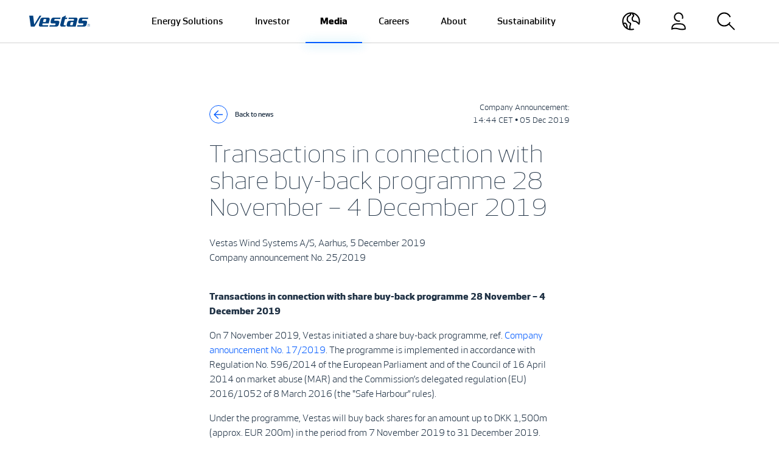

--- FILE ---
content_type: text/html;charset=utf-8
request_url: https://www.vestas.com/en/media/company-news/2019/transactions-in-connection-with-share-buy-back-programm-c2984156
body_size: 15971
content:

<!DOCTYPE HTML>
<html lang="en">
    <head>
    <meta charset="UTF-8"/>
    <title>Transactions in connection with share buy-back programme 28 November – 4 December 2019</title>
    
    
    <meta name="template" content="news-page"/>
    <meta name="viewport" content="width=device-width, initial-scale=1"/>
    

    
    

<script defer="defer" type="text/javascript" src="/.rum/@adobe/helix-rum-js@%5E2/dist/rum-standalone.js"></script>
<link rel="canonical" href="https://www.vestas.com/en/media/company-news/2019/transactions-in-connection-with-share-buy-back-programm-c2984156"/>

    

    

    <script id="CookieConsent" src="https://policy.app.cookieinformation.com/uc.js" data-culture="EN" type="text/javascript"></script>

<script>
    (function(w,d,s,l,i){w[l]=w[l]||[];w[l].push({'gtm.start':
        new Date().getTime(),event:'gtm.js'});var f=d.getElementsByTagName(s)[0],
    j=d.createElement(s),dl=l!='dataLayer'?'&l='+l:'';j.async=true;j.src=
    'https://www.googletagmanager.com/gtm.js?id='+i+dl;f.parentNode.insertBefore(j,f);
})(window,document,'script','dataLayer','GTM-WV6S482');</script>

    
    
<link rel="stylesheet" href="/etc.clientlibs/vestas/clientlibs/clientlib-base.lc-d8e9a44764866640e709abbb8b7e48f7-lc.min.css" type="text/css">






<link type="image/x-icon" rel="shortcut icon" href="/etc.clientlibs/vestas/clientlibs/clientlib-site/resources/icons/favicon.ico"/>

<meta property="og:title" content="Transactions in connection with share buy-back programme 28 November – 4 December 2019"/>

<meta property="og:url" content="https://www.vestas.com/en/media/company-news/2019/transactions-in-connection-with-share-buy-back-programm-c2984156"/>
<meta property="og:image" content="https://vestas.scene7.com/is/image/vestas/V150_2"/>
<meta property="og:type" content="website"/>


<script type="application/ld+json">
    {
        "@context": "https://schema.org",
        "@type": "Article",
        "mainEntityOfPage": {
            "@type": "WebPage",
            "@id": "https:\/\/www.vestas.com\/en\/media\/company\u002Dnews\/2019\/transactions\u002Din\u002Dconnection\u002Dwith\u002Dshare\u002Dbuy\u002Dback\u002Dprogramm\u002Dc2984156"
        },
        "headline": "Transactions in connection with share buy\u002Dback programme 28 November – 4 December 2019",
        "description": "",
        "image": "https:\/\/vestas.scene7.com\/is\/image\/vestas\/V150_2",
        "author": {
            "@type": "Organization",
            "name": "Vestas"
        },
        "publisher": {
            "@type": "Organization",
            "name": "Vestas"
        },
        "datePublished": "2019\u002D12\u002D05",
        "dateModified": "2019\u002D12\u002D05"
    }
</script>
    
    
    

    

    


        <script type="text/javascript" src="//assets.adobedtm.com/6581b1e25d8a/65e2b09b6e62/launch-c364ada46a01.min.js" async></script>


    
    
<script src="/etc.clientlibs/vestas/clientlibs/clientlib-dependencies.lc-d41d8cd98f00b204e9800998ecf8427e-lc.min.js"></script>



    
    
<link rel="stylesheet" href="/etc.clientlibs/vestas/clientlibs/clientlib-dependencies.lc-d41d8cd98f00b204e9800998ecf8427e-lc.min.css" type="text/css">
<link rel="stylesheet" href="/etc.clientlibs/vestas/clientlibs/clientlib-site.lc-236d552b4560c2f7ed7335450bb6e13d-lc.min.css" type="text/css">



    

    
    
</head>
    <body class="newspage page basicpage" id="newspage-a39f051408" data-cmp-data-layer-enabled>
        <script>
          window.adobeDataLayer = window.adobeDataLayer || [];
          adobeDataLayer.push({
              page: JSON.parse("{\x22newspage\u002Da39f051408\x22:{\x22@type\x22:\x22vestas\/components\/newspage\x22,\x22repo:modifyDate\x22:\x222019\u002D12\u002D05T13:44:00Z\x22,\x22dc:title\x22:\x22Transactions in connection with share buy\u002Dback programme 28 November – 4 December 2019\x22,\x22xdm:template\x22:\x22\/conf\/vestas\u002Dcom\/settings\/wcm\/templates\/news\u002Dpage\x22,\x22xdm:language\x22:\x22en\x22,\x22xdm:tags\x22:[],\x22repo:path\x22:\x22\/content\/vestas\u002Dcom\/global\/en\/media\/company\u002Dnews\/2019\/transactions\u002Din\u002Dconnection\u002Dwith\u002Dshare\u002Dbuy\u002Dback\u002Dprogramm\u002Dc2984156.html\x22}}"),
              event:'cmp:show',
              eventInfo: {
                  path: 'page.newspage\u002Da39f051408'
              }
          });
        </script>
        
        
            




            



            
<noscript>
    <iframe src="https://www.googletagmanager.com/ns.html?id=GTM-WV6S482" height="0" width="0" style="display:none;visibility:hidden"></iframe>
</noscript>
<div class="root container responsivegrid">

    
    <div id="container-02477b941c" class="cmp-container">
        



<div class="aem-Grid aem-Grid--12 aem-Grid--default--12  row flex-column gx-0">
    
    <header class="experiencefragment aem-GridColumn aem-GridColumn--default--12">
<div id="experiencefragment-25245b1f28" class="cmp-experiencefragment cmp-experiencefragment--header">


    
    <div id="container-41b7c16af2" class="cmp-container">
        



<div class="aem-Grid aem-Grid--12 aem-Grid--default--12  row flex-column gx-0">
    
    <div class="header responsivegrid aem-GridColumn aem-GridColumn--default--12"><div>
    


    <nav id="navbar" data-navbar-color-scheme="navbar-light bg-white" class="navbar navbar-custom navbar-expand-lg navbar-light bg-white position-fixed start-0 end-0 py-0 headroom">
        <div class="bs-container-fluid bs-container-max align-items-stretch px-4 px-lg-5">
            <div class="navbar-height"></div>

            <a class="navbar-brand navbar-line-excluded d-flex align-items-center on-modal-open--hide" href="/en">
                <svg width="100" height="20" role="img" aria-label="Vestas" class="bi align-middle">
                    <use xlink:href="#vestas-logo"></use>
                </svg>
            </a>

            <div class="d-flex align-items-center navbar-logo">


    

</div>

            <div class="collapse navbar-collapse justify-content-md-center" id="navbarNav">
                <ul class="h-100 navbar-nav">
                    <li class="h-100 nav-item">
                        <a class="h-100 d-flex align-items-center nav-link px-lg-3 px-xl-4 py-2 py-lg-0 " href="javascript:;" data-modal-target="#navigation-c0b2130f93-item-73f2501ae2">
                            <span data-title="Energy Solutions">Energy Solutions</span>
                        </a>
                    </li>
                
                    <li class="h-100 nav-item">
                        <a class="h-100 d-flex align-items-center nav-link px-lg-3 px-xl-4 py-2 py-lg-0 " href="javascript:;" data-modal-target="#navigation-c0b2130f93-item-0cf7e0b9e9">
                            <span data-title="Investor">Investor</span>
                        </a>
                    </li>
                
                    <li class="h-100 nav-item">
                        <a class="h-100 d-flex align-items-center nav-link px-lg-3 px-xl-4 py-2 py-lg-0 active" aria-current="true" href="javascript:;" data-modal-target="#navigation-c0b2130f93-item-f7d943d884">
                            <span data-title="Media">Media</span>
                        </a>
                    </li>
                
                    <li class="h-100 nav-item">
                        <a class="h-100 d-flex align-items-center nav-link px-lg-3 px-xl-4 py-2 py-lg-0 " href="javascript:;" data-modal-target="#navigation-c0b2130f93-item-c1ab049527">
                            <span data-title="Careers">Careers</span>
                        </a>
                    </li>
                
                    <li class="h-100 nav-item">
                        <a class="h-100 d-flex align-items-center nav-link px-lg-3 px-xl-4 py-2 py-lg-0 " href="javascript:;" data-modal-target="#navigation-c0b2130f93-item-f7d4e4b16a">
                            <span data-title="About">About</span>
                        </a>
                    </li>
                
                    <li class="h-100 nav-item">
                        <a class="h-100 d-flex align-items-center nav-link px-lg-3 px-xl-4 py-2 py-lg-0 " href="javascript:;" data-modal-target="#navigation-c0b2130f93-item-3a90ce05bc">
                            <span data-title="Sustainability">Sustainability</span>
                        </a>
                    </li>
                </ul>
            </div>

            <ul class="navbar-nav flex-row ms-auto">
                <li class="nav-item d-flex align-items-center on-modal-open--show">
                    <a class="nav-link d-flex align-items-center h-100 py-0 px-3 px-md-2 px-lg-3 px-xl-4" data-modal-target="#country" href="javascript:;">
                        
                        <svg role="img" aria-label="Country" width="30" height="30" class="bi align-middle">
                            <use xlink:href="#country"></use>
                        </svg>
                    </a>
                </li>
                <li class="nav-item d-flex align-items-center on-modal-open--show">
                    <a class="nav-link d-flex align-items-center h-100 py-0 px-3 px-md-2 px-lg-3 px-xl-4" data-modal-target="#external-links" href="javascript:;">
                        
                        <svg role="img" aria-label="External links" width="30" height="30" class="bi align-middle">
                            <use xlink:href="#login"></use>
                        </svg>
                    </a>
                </li>
                <li class="nav-item d-flex align-items-center">
                    <a class="nav-link d-flex align-items-center h-100 py-0 px-3 px-md-2 px-lg-3 px-xl-4" data-modal-target="#search" href="javascript:;">
                        
                        <svg role="img" aria-label="Search" width="30" height="30" class="bi align-middle">
                            <use xlink:href="#search"></use>
                        </svg>
                    </a>
                </li>
                
            </ul>

            <div class="d-flex align-items-center">
                <a href="javascript:;" class="navbar-toggler rounded-circle border on-modal-open--hide p-0 ms-lg-3 ms-xl-4 " data-modal-target=".cmp-navigation">
                    
                    <svg role="img" aria-label="Menu" width="43" height="43" class="bi align-middle">
                        <use xlink:href="#menu-open"></use>
                    </svg>
                </a>
                <a href="javascript:;" class="navbar-toggler-close on-modal-open--show d-lg-none p-0 ms-md-2 ms-lg-3 ms-xl-4" aria-label="Close">
                    <svg role="img" aria-label="Close menu" width="43" height="43" class="bi align-middle">
                        <use xlink:href="#menu-close"></use>
                    </svg>
                </a>
            </div>
        </div>

        <div class="navbar-line animate__animated">
            <div class="navbar-line-active animate__animated"></div>
        </div>
    </nav>


    <div class="modal fade" id="nav-modal" tabindex="-1" aria-labelledby="exampleModalLabel" aria-hidden="true">
        <div class="modal-dialog modal-fullscreen modal-custom">
            <div class="modal-content">
                <div class="modal-body h-100 overflow-lg-visible">
                    <div class="bs-container-fluid bs-container-max h-100">
                        <div id="search" class="modal-target"><section id="search-18e120fcc8" class="cmp-search row gx-4 flex-column" role="search" data-cmp-is="search" data-cmp-min-length="3" data-cmp-results-size="10">

    <div class="col-12 col-sm-11 col-md-8 col-lg-8 col-xl-7 col-xxl-5 mx-auto">
        <form class="cmp-search__form  mt-4 pt-4 mt-lg-5 pt-lg-5" data-cmp-hook-search="form" method="get" action="/content/vestas-com/global/en/media/company-news/2019/transactions-in-connection-with-share-buy-back-programm-c2984156.searchresults.json/_jcr_content/root/header/search" autocomplete="off" data-search-results="/en/search-results">
            <div class="cmp-search__field h-auto position-relative">
                <i class="cmp-search__icon d-none" data-cmp-hook-search="icon"></i>
                <span class="cmp-search__loading-indicator d-none" data-cmp-hook-search="loadingIndicator"></span>
                <input class="cmp-search__input h4 bg-transparent text-white border-0 border-bottom py-4 mb-0 placeholder-white outline-none" data-cmp-hook-search="input" type="text" name="fulltext" placeholder="Just type to search and press enter" role="combobox" aria-autocomplete="list" aria-haspopup="true" aria-invalid="false" aria-expanded="false"/>
                <div class="cmp-search__glow glow glow-white"></div>
                <button class="cmp-search__clear d-none" data-cmp-hook-search="clear" aria-label="Clear">
                    <i class="cmp-search__clear-icon"></i>
                </button>
                <div class="position-absolute top-0 end-0 bottom-0 d-flex align-items-center">
                    <button type="button" class="cmp-search__button me-4 mt-n1 border-0 bg-white rounded-circle text-orange fs-base dimension-2 d-inline-flex align-items-center p-0">
                        <svg role="img" width="16" height="16" class="bi mx-auto align-text-bottom">
                            <use xlink:href="#arrow-right"></use>
                        </svg>
                    </button>
                </div>
            </div>
        </form>
        <div class="cmp-search__results mt-5 position-relative aem-link-dark min-vw-auto border-0 bg-white" aria-label="Search results" data-cmp-hook-search="results" role="listbox" aria-multiselectable="false"></div>
    </div>
    
<script data-cmp-hook-search="itemTemplate" type="x-template">
    <a class="cmp-search__item" data-cmp-hook-search="item" role="option" aria-selected="false">
        <span class="cmp-search__item-title" data-cmp-hook-search="itemTitle"></span>
    </a>
</script>

</section></div>
                        <div id="external-links" class="modal-target"><div class="cmp-login row gx-4 align-items-center h-100">

    <div class="col-12 offset-lg-1 col-lg-4">
        <h2 class="fw-bold mx-lg-auto mw-8ch pb-3 pb-lg-0 mb-4 mb-lg-0 mt-5 mt-lg-0">
            Customer Portals

    



        </h2>
    </div>
    <div class="col-12 col-sm-8 col-lg-5">
        <div class="aem-link-white aem-list-unstyled aem-text-decoration-none">
            <ul class="row mb-0">
                <li class="col-12 col-md-6 col-xl-4 my-2 my-lg-3">
                    <a href="https://shop.vestas.com/" target="_blank" class="position-relative">ShopVestas
                        <svg role="img" width="14" height="14" class="bi align-middle position-absolute ms-3 mt-icon-arrow">
                            <use xlink:href="#arrow-right"></use>
                        </svg>
                    </a>
                </li>
            
                <li class="col-12 col-md-6 col-xl-4 my-2 my-lg-3">
                    <a href="https://vestasonline.vestas.com/" target="_blank" class="position-relative">VestasOnline
                        <svg role="img" width="14" height="14" class="bi align-middle position-absolute ms-3 mt-icon-arrow">
                            <use xlink:href="#arrow-right"></use>
                        </svg>
                    </a>
                </li>
            </ul>
        </div>
    </div>
</div></div>
                        <div id="country" class="modal-target"><div class="cmp-countryselector row gx-4 align-items-center h-100">
    <div class="col-12 col-lg-6">
        <h2 class="fw-bold mx-lg-auto mw-8ch pb-3 pb-lg-0 mb-4 mb-lg-0 mt-5 mt-lg-0">
            Choose your site

    



        </h2>
    </div>
    <div class="col-12 col-sm-6 col-md-4 col-lg-3">
        <div class="aem-link-white aem-list-unstyled aem-text-decoration-none">
            
<nav data-cmp-data-layer="{&#34;languagenavigation-300a95c685&#34;:{&#34;@type&#34;:&#34;vestas/components/languagenavigation&#34;,&#34;repo:modifyDate&#34;:&#34;2021-10-11T13:03:10Z&#34;}}" id="languagenavigation-300a95c685" class="cmp-languagenavigation">
    <ul class="cmp-languagenavigation__group">
        
    <li class="cmp-languagenavigation__item cmp-languagenavigation__item--langcode-en cmp-languagenavigation__item--level-0 cmp-languagenavigation__item--active">
        
    <span class="cmp-languagenavigation__item-title" lang="en">Global</span>
    

        
    <ul class="cmp-languagenavigation__group">
        
    <li class="cmp-languagenavigation__item cmp-languagenavigation__item--langcode-en cmp-languagenavigation__item--level-1 cmp-languagenavigation__item--active" data-cmp-data-layer="{&#34;languagenavigation-300a95c685-item-a39f051408&#34;:{&#34;@type&#34;:&#34;vestas/components/languagenavigation/item&#34;,&#34;repo:modifyDate&#34;:&#34;2021-10-12T07:11:38Z&#34;,&#34;dc:title&#34;:&#34;Global&#34;,&#34;xdm:linkURL&#34;:&#34;/en/media/company-news/2019/transactions-in-connection-with-share-buy-back-programm-c2984156&#34;,&#34;xdm:language&#34;:&#34;en&#34;}}">
        
    
    <a data-cmp-clickable aria-current="page" class="cmp-languagenavigation__item-link" href="/en/media/company-news/2019/transactions-in-connection-with-share-buy-back-programm-c2984156" hreflang="en" lang="en" rel="alternate">Global</a>

        
    </li>

    </ul>

    </li>

    
        
    <li class="cmp-languagenavigation__item cmp-languagenavigation__item--langcode-de cmp-languagenavigation__item--level-0">
        
    <span class="cmp-languagenavigation__item-title" lang="de">Germany</span>
    

        
    <ul class="cmp-languagenavigation__group">
        
    <li class="cmp-languagenavigation__item cmp-languagenavigation__item--countrycode-DE cmp-languagenavigation__item--langcode-de-DE cmp-languagenavigation__item--level-1" data-cmp-data-layer="{&#34;languagenavigation-300a95c685-item-491fee07fd&#34;:{&#34;@type&#34;:&#34;vestas/components/languagenavigation/item&#34;,&#34;repo:modifyDate&#34;:&#34;2021-08-20T15:05:05Z&#34;,&#34;dc:title&#34;:&#34;DE&#34;,&#34;xdm:linkURL&#34;:&#34;https://www.vestas.de/de-de&#34;,&#34;xdm:language&#34;:&#34;de-DE&#34;}}">
        
    
    <a data-cmp-clickable class="cmp-languagenavigation__item-link" href="https://www.vestas.de/de-de" hreflang="de-DE" lang="de-DE" rel="alternate">DE</a>

        
    </li>

    </ul>

    </li>

    
        
    <li class="cmp-languagenavigation__item cmp-languagenavigation__item--langcode-en cmp-languagenavigation__item--level-0">
        
    <span class="cmp-languagenavigation__item-title" lang="en">China</span>
    

        
    <ul class="cmp-languagenavigation__group">
        
    <li class="cmp-languagenavigation__item cmp-languagenavigation__item--countrycode-CN cmp-languagenavigation__item--langcode-zh-CN cmp-languagenavigation__item--level-1" data-cmp-data-layer="{&#34;languagenavigation-300a95c685-item-bc79a17da0&#34;:{&#34;@type&#34;:&#34;vestas/components/languagenavigation/item&#34;,&#34;repo:modifyDate&#34;:&#34;2021-10-12T07:05:34Z&#34;,&#34;dc:title&#34;:&#34;CN&#34;,&#34;xdm:linkURL&#34;:&#34;https://www.vestas.cn/zh-cn&#34;,&#34;xdm:language&#34;:&#34;zh-CN&#34;}}">
        
    
    <a data-cmp-clickable class="cmp-languagenavigation__item-link" href="https://www.vestas.cn/zh-cn" hreflang="zh-CN" lang="zh-CN" rel="alternate">CN</a>

        
    </li>

    </ul>

    </li>

    
        
    <li class="cmp-languagenavigation__item cmp-languagenavigation__item--langcode-en cmp-languagenavigation__item--level-0">
        
    <span class="cmp-languagenavigation__item-title" lang="en">Japan</span>
    

        
    <ul class="cmp-languagenavigation__group">
        
    <li class="cmp-languagenavigation__item cmp-languagenavigation__item--countrycode-JP cmp-languagenavigation__item--langcode-ja-JP cmp-languagenavigation__item--level-1" data-cmp-data-layer="{&#34;languagenavigation-300a95c685-item-aafbc15c8e&#34;:{&#34;@type&#34;:&#34;vestas/components/languagenavigation/item&#34;,&#34;repo:modifyDate&#34;:&#34;2022-03-07T07:41:19Z&#34;,&#34;dc:title&#34;:&#34;JP&#34;,&#34;xdm:linkURL&#34;:&#34;https://www.vestas.co.jp/ja-jp&#34;,&#34;xdm:language&#34;:&#34;ja-JP&#34;}}">
        
    
    <a data-cmp-clickable class="cmp-languagenavigation__item-link" href="https://www.vestas.co.jp/ja-jp" hreflang="ja-JP" lang="ja-JP" rel="alternate">JP</a>

        
    </li>

    </ul>

    </li>

    
        
    <li class="cmp-languagenavigation__item cmp-languagenavigation__item--langcode-en cmp-languagenavigation__item--level-0">
        
    <span class="cmp-languagenavigation__item-title" lang="en">United States</span>
    

        
    <ul class="cmp-languagenavigation__group">
        
    <li class="cmp-languagenavigation__item cmp-languagenavigation__item--countrycode-US cmp-languagenavigation__item--langcode-en-US cmp-languagenavigation__item--level-1" data-cmp-data-layer="{&#34;languagenavigation-300a95c685-item-89e3bb055a&#34;:{&#34;@type&#34;:&#34;vestas/components/languagenavigation/item&#34;,&#34;repo:modifyDate&#34;:&#34;2021-10-12T07:05:57Z&#34;,&#34;dc:title&#34;:&#34;US&#34;,&#34;xdm:linkURL&#34;:&#34;https://us.vestas.com/en-us&#34;,&#34;xdm:language&#34;:&#34;en-US&#34;}}">
        
    
    <a data-cmp-clickable class="cmp-languagenavigation__item-link" href="https://us.vestas.com/en-us" hreflang="en-US" lang="en-US" rel="alternate">US</a>

        
    </li>

    </ul>

    </li>

    
        
    <li class="cmp-languagenavigation__item cmp-languagenavigation__item--langcode-ca cmp-languagenavigation__item--level-0">
        
    <span class="cmp-languagenavigation__item-title" lang="ca">Canada</span>
    

        
    <ul class="cmp-languagenavigation__group">
        
    <li class="cmp-languagenavigation__item cmp-languagenavigation__item--countrycode-CA cmp-languagenavigation__item--langcode-en-CA cmp-languagenavigation__item--level-1" data-cmp-data-layer="{&#34;languagenavigation-300a95c685-item-1ad26496b2&#34;:{&#34;@type&#34;:&#34;vestas/components/languagenavigation/item&#34;,&#34;repo:modifyDate&#34;:&#34;2021-10-27T06:33:09Z&#34;,&#34;dc:title&#34;:&#34;CA&#34;,&#34;xdm:linkURL&#34;:&#34;https://www.vestas.ca/en-ca&#34;,&#34;xdm:language&#34;:&#34;en-CA&#34;}}">
        
    
    <a data-cmp-clickable class="cmp-languagenavigation__item-link" href="https://www.vestas.ca/en-ca" hreflang="en-CA" lang="en-CA" rel="alternate">CA</a>

        
    </li>

    </ul>

    </li>

    </ul>
</nav>

    


        </div>
    </div>
</div></div>
                        <div class="navigation">
                            <div class="navigation-inner scrollbar">
                                <nav id="navigation-c0b2130f93" class="cmp-navigation modal-target" role="navigation" itemscope itemtype="http://schema.org/SiteNavigationElement">
    <ul class="cmp-navigation__group">
        
    <li id="navigation-c0b2130f93-item-73f2501ae2" class="modal-target cmp-navigation__item cmp-navigation__item--level-0 cmp-navigation__item_has_children" data-cmp-data-layer="{&#34;navigation-c0b2130f93-item-73f2501ae2&#34;:{&#34;@type&#34;:&#34;vestas/components/navigation/item&#34;,&#34;repo:modifyDate&#34;:&#34;2024-05-17T11:47:01Z&#34;,&#34;dc:title&#34;:&#34;Energy Solutions&#34;,&#34;xdm:linkURL&#34;:&#34;/en/energy-solutions&#34;}}">
        
    <a href="/en/energy-solutions" title="Energy Solutions" data-cmp-clickable class="cmp-navigation__item-link">Energy Solutions
        <i class="icon-arrow">
        </i>
    </a>

        
    <ul class="cmp-navigation__group">
        
    <li id="navigation-c0b2130f93-item-642fa0ddae" class=" cmp-navigation__item cmp-navigation__item--level-1 " data-cmp-data-layer="{&#34;navigation-c0b2130f93-item-642fa0ddae&#34;:{&#34;@type&#34;:&#34;vestas/components/navigation/item&#34;,&#34;repo:modifyDate&#34;:&#34;2024-05-17T12:37:37Z&#34;,&#34;dc:title&#34;:&#34;Energy Solutions&#34;,&#34;xdm:linkURL&#34;:&#34;/en/energy-solutions/energy-solutions&#34;}}">
        
    <a href="/en/energy-solutions/energy-solutions" title="Energy Solutions" data-cmp-clickable class="cmp-navigation__item-link">Energy Solutions
        
    </a>

        
    </li>

    
        
    <li id="navigation-c0b2130f93-item-b9d5df1a12" class=" cmp-navigation__item cmp-navigation__item--level-1 cmp-navigation__item_has_children" data-cmp-data-layer="{&#34;navigation-c0b2130f93-item-b9d5df1a12&#34;:{&#34;@type&#34;:&#34;vestas/components/navigation/item&#34;,&#34;repo:modifyDate&#34;:&#34;2024-05-14T13:40:26Z&#34;,&#34;dc:title&#34;:&#34;Onshore Wind Turbines&#34;,&#34;xdm:linkURL&#34;:&#34;/en/energy-solutions/onshore-wind-turbines&#34;}}">
        
    <a href="/en/energy-solutions/onshore-wind-turbines" title="Onshore Wind Turbines" data-cmp-clickable class="cmp-navigation__item-link">Onshore Wind Turbines
        <i class="icon-arrow">
        </i>
    </a>

        
    <ul class="cmp-navigation__group">
        
    <li class=" cmp-navigation__item cmp-navigation__item--level-2 ">
        
    <a href="/en/energy-solutions/onshore-wind-turbines" title="Onshore Wind Turbines" class="cmp-navigation__item-link">Onshore Wind Turbines
        
    </a>

        
    </li>

    
        
    <li id="navigation-c0b2130f93-item-e24d44d4f8" class=" cmp-navigation__item cmp-navigation__item--level-2 " data-cmp-data-layer="{&#34;navigation-c0b2130f93-item-e24d44d4f8&#34;:{&#34;@type&#34;:&#34;vestas/components/navigation/item&#34;,&#34;repo:modifyDate&#34;:&#34;2024-05-17T11:50:33Z&#34;,&#34;dc:title&#34;:&#34;EnVentus™ Platform&#34;,&#34;xdm:linkURL&#34;:&#34;/en/energy-solutions/onshore-wind-turbines/enventus-platform&#34;}}">
        
    <a href="/en/energy-solutions/onshore-wind-turbines/enventus-platform" title="EnVentus™ Platform" data-cmp-clickable class="cmp-navigation__item-link">EnVentus™ Platform
        
    </a>

        
    </li>

    
        
    <li id="navigation-c0b2130f93-item-1e62b7cff9" class=" cmp-navigation__item cmp-navigation__item--level-2 " data-cmp-data-layer="{&#34;navigation-c0b2130f93-item-1e62b7cff9&#34;:{&#34;@type&#34;:&#34;vestas/components/navigation/item&#34;,&#34;repo:modifyDate&#34;:&#34;2024-05-17T11:50:32Z&#34;,&#34;dc:title&#34;:&#34;4 MW Platform&#34;,&#34;xdm:linkURL&#34;:&#34;/en/energy-solutions/onshore-wind-turbines/4-mw-platform&#34;}}">
        
    <a href="/en/energy-solutions/onshore-wind-turbines/4-mw-platform" title="4 MW Platform" data-cmp-clickable class="cmp-navigation__item-link">4 MW Platform
        
    </a>

        
    </li>

    
        
    <li id="navigation-c0b2130f93-item-80e36c8781" class=" cmp-navigation__item cmp-navigation__item--level-2 " data-cmp-data-layer="{&#34;navigation-c0b2130f93-item-80e36c8781&#34;:{&#34;@type&#34;:&#34;vestas/components/navigation/item&#34;,&#34;repo:modifyDate&#34;:&#34;2024-05-17T11:50:32Z&#34;,&#34;dc:title&#34;:&#34;2 MW Platform&#34;,&#34;xdm:linkURL&#34;:&#34;/en/energy-solutions/onshore-wind-turbines/2-mw-platform&#34;}}">
        
    <a href="/en/energy-solutions/onshore-wind-turbines/2-mw-platform" title="2 MW Platform" data-cmp-clickable class="cmp-navigation__item-link">2 MW Platform
        
    </a>

        
    </li>

    </ul>

    </li>

    
        
    <li id="navigation-c0b2130f93-item-80cac64169" class=" cmp-navigation__item cmp-navigation__item--level-1 cmp-navigation__item_has_children" data-cmp-data-layer="{&#34;navigation-c0b2130f93-item-80cac64169&#34;:{&#34;@type&#34;:&#34;vestas/components/navigation/item&#34;,&#34;repo:modifyDate&#34;:&#34;2024-05-17T11:07:55Z&#34;,&#34;dc:title&#34;:&#34;Offshore Wind Turbines&#34;,&#34;xdm:linkURL&#34;:&#34;/en/energy-solutions/offshore-wind-turbines&#34;}}">
        
    <a href="/en/energy-solutions/offshore-wind-turbines" title="Offshore Wind Turbines" data-cmp-clickable class="cmp-navigation__item-link">Offshore Wind Turbines
        <i class="icon-arrow">
        </i>
    </a>

        
    <ul class="cmp-navigation__group">
        
    <li class=" cmp-navigation__item cmp-navigation__item--level-2 ">
        
    <a href="/en/energy-solutions/offshore-wind-turbines" title="Offshore Wind Turbines" class="cmp-navigation__item-link">Offshore Wind Turbines
        
    </a>

        
    </li>

    
        
    <li id="navigation-c0b2130f93-item-46f973b929" class=" cmp-navigation__item cmp-navigation__item--level-2 " data-cmp-data-layer="{&#34;navigation-c0b2130f93-item-46f973b929&#34;:{&#34;@type&#34;:&#34;vestas/components/navigation/item&#34;,&#34;repo:modifyDate&#34;:&#34;2024-05-17T11:07:59Z&#34;,&#34;dc:title&#34;:&#34;V236-15.0 MW™&#34;,&#34;xdm:linkURL&#34;:&#34;/en/energy-solutions/offshore-wind-turbines/V236-15MW&#34;}}">
        
    <a href="/en/energy-solutions/offshore-wind-turbines/V236-15MW" title="V236-15.0 MW™" data-cmp-clickable class="cmp-navigation__item-link">V236-15.0 MW™
        
    </a>

        
    </li>

    </ul>

    </li>

    
        
    <li id="navigation-c0b2130f93-item-99934bcf6e" class=" cmp-navigation__item cmp-navigation__item--level-1 cmp-navigation__item_has_children" data-cmp-data-layer="{&#34;navigation-c0b2130f93-item-99934bcf6e&#34;:{&#34;@type&#34;:&#34;vestas/components/navigation/item&#34;,&#34;repo:modifyDate&#34;:&#34;2024-05-14T13:40:32Z&#34;,&#34;dc:title&#34;:&#34;Service&#34;,&#34;xdm:linkURL&#34;:&#34;/en/energy-solutions/service&#34;}}">
        
    <a href="/en/energy-solutions/service" title="Service" data-cmp-clickable class="cmp-navigation__item-link">Service
        <i class="icon-arrow">
        </i>
    </a>

        
    <ul class="cmp-navigation__group">
        
    <li class=" cmp-navigation__item cmp-navigation__item--level-2 ">
        
    <a href="/en/energy-solutions/service" title="Services" class="cmp-navigation__item-link">Services
        
    </a>

        
    </li>

    
        
    <li id="navigation-c0b2130f93-item-708c1385fd" class=" cmp-navigation__item cmp-navigation__item--level-2 " data-cmp-data-layer="{&#34;navigation-c0b2130f93-item-708c1385fd&#34;:{&#34;@type&#34;:&#34;vestas/components/navigation/item&#34;,&#34;repo:modifyDate&#34;:&#34;2024-05-14T13:40:31Z&#34;,&#34;dc:title&#34;:&#34;Maintenance&#34;,&#34;xdm:linkURL&#34;:&#34;/en/energy-solutions/service/maintenance&#34;}}">
        
    <a href="/en/energy-solutions/service/maintenance" title="Maintenance" data-cmp-clickable class="cmp-navigation__item-link">Maintenance
        
    </a>

        
    </li>

    
        
    <li id="navigation-c0b2130f93-item-637dcb89eb" class=" cmp-navigation__item cmp-navigation__item--level-2 " data-cmp-data-layer="{&#34;navigation-c0b2130f93-item-637dcb89eb&#34;:{&#34;@type&#34;:&#34;vestas/components/navigation/item&#34;,&#34;repo:modifyDate&#34;:&#34;2024-05-14T13:40:30Z&#34;,&#34;dc:title&#34;:&#34;Parts &amp; Repair&#34;,&#34;xdm:linkURL&#34;:&#34;/en/energy-solutions/service/parts-repair&#34;}}">
        
    <a href="/en/energy-solutions/service/parts-repair" title="Parts &amp; Repair" data-cmp-clickable class="cmp-navigation__item-link">Parts &amp; Repair
        
    </a>

        
    </li>

    
        
    <li id="navigation-c0b2130f93-item-10f2bfdd5c" class=" cmp-navigation__item cmp-navigation__item--level-2 " data-cmp-data-layer="{&#34;navigation-c0b2130f93-item-10f2bfdd5c&#34;:{&#34;@type&#34;:&#34;vestas/components/navigation/item&#34;,&#34;repo:modifyDate&#34;:&#34;2024-05-14T13:40:25Z&#34;,&#34;dc:title&#34;:&#34;Digital Services&#34;,&#34;xdm:linkURL&#34;:&#34;/en/energy-solutions/service/digital-services&#34;}}">
        
    <a href="/en/energy-solutions/service/digital-services" title="Digital Services" data-cmp-clickable class="cmp-navigation__item-link">Digital Services
        
    </a>

        
    </li>

    
        
    <li id="navigation-c0b2130f93-item-36368d2069" class=" cmp-navigation__item cmp-navigation__item--level-2 " data-cmp-data-layer="{&#34;navigation-c0b2130f93-item-36368d2069&#34;:{&#34;@type&#34;:&#34;vestas/components/navigation/item&#34;,&#34;repo:modifyDate&#34;:&#34;2024-05-17T11:59:24Z&#34;,&#34;dc:title&#34;:&#34;Fleet Optimisation&#34;,&#34;xdm:linkURL&#34;:&#34;/en/energy-solutions/service/fleet-optimisation&#34;}}">
        
    <a href="/en/energy-solutions/service/fleet-optimisation" title="Fleet Optimisation" data-cmp-clickable class="cmp-navigation__item-link">Fleet Optimisation
        
    </a>

        
    </li>

    </ul>

    </li>

    
        
    <li id="navigation-c0b2130f93-item-ad9e799a71" class=" cmp-navigation__item cmp-navigation__item--level-1 " data-cmp-data-layer="{&#34;navigation-c0b2130f93-item-ad9e799a71&#34;:{&#34;@type&#34;:&#34;vestas/components/navigation/item&#34;,&#34;repo:modifyDate&#34;:&#34;2024-05-17T11:48:20Z&#34;,&#34;dc:title&#34;:&#34;Development&#34;,&#34;xdm:linkURL&#34;:&#34;/en/energy-solutions/development&#34;}}">
        
    <a href="/en/energy-solutions/development" title="Development" data-cmp-clickable class="cmp-navigation__item-link">Development
        
    </a>

        
    </li>

    </ul>

    </li>

    
        
    <li id="navigation-c0b2130f93-item-0cf7e0b9e9" class="modal-target cmp-navigation__item cmp-navigation__item--level-0 cmp-navigation__item_has_children" data-cmp-data-layer="{&#34;navigation-c0b2130f93-item-0cf7e0b9e9&#34;:{&#34;@type&#34;:&#34;vestas/components/navigation/item&#34;,&#34;repo:modifyDate&#34;:&#34;2021-10-27T06:32:22Z&#34;,&#34;dc:title&#34;:&#34;Investor&#34;,&#34;xdm:linkURL&#34;:&#34;/en/investor&#34;}}">
        
    <a href="/en/investor" title="Investor" data-cmp-clickable class="cmp-navigation__item-link">Investor
        <i class="icon-arrow">
        </i>
    </a>

        
    <ul class="cmp-navigation__group">
        
    <li class=" cmp-navigation__item cmp-navigation__item--level-1 ">
        
    <a href="/en/investor" title="Investor" class="cmp-navigation__item-link">Investor
        
    </a>

        
    </li>

    
        
    <li id="navigation-c0b2130f93-item-46e54ef8cd" class=" cmp-navigation__item cmp-navigation__item--level-1 cmp-navigation__item_has_children" data-cmp-data-layer="{&#34;navigation-c0b2130f93-item-46e54ef8cd&#34;:{&#34;@type&#34;:&#34;vestas/components/navigation/item&#34;,&#34;repo:modifyDate&#34;:&#34;2021-10-27T06:25:01Z&#34;,&#34;dc:title&#34;:&#34;Share and Capital structure&#34;,&#34;xdm:linkURL&#34;:&#34;/en/investor/share-and-capital-structure&#34;}}">
        
    <a href="/en/investor/share-and-capital-structure" title="Share and Capital structure" data-cmp-clickable class="cmp-navigation__item-link">Share and Capital structure
        <i class="icon-arrow">
        </i>
    </a>

        
    <ul class="cmp-navigation__group">
        
    <li id="navigation-c0b2130f93-item-2bf68d2c5d" class=" cmp-navigation__item cmp-navigation__item--level-2 " data-cmp-data-layer="{&#34;navigation-c0b2130f93-item-2bf68d2c5d&#34;:{&#34;@type&#34;:&#34;vestas/components/navigation/item&#34;,&#34;repo:modifyDate&#34;:&#34;2021-10-27T06:25:13Z&#34;,&#34;dc:title&#34;:&#34;Share Information&#34;,&#34;xdm:linkURL&#34;:&#34;/en/investor/share-and-capital-structure/share-information&#34;}}">
        
    <a href="/en/investor/share-and-capital-structure/share-information" title="Share Information" data-cmp-clickable class="cmp-navigation__item-link">Share Information
        
    </a>

        
    </li>

    
        
    <li id="navigation-c0b2130f93-item-925a3b9684" class=" cmp-navigation__item cmp-navigation__item--level-2 " data-cmp-data-layer="{&#34;navigation-c0b2130f93-item-925a3b9684&#34;:{&#34;@type&#34;:&#34;vestas/components/navigation/item&#34;,&#34;repo:modifyDate&#34;:&#34;2021-10-27T06:25:13Z&#34;,&#34;dc:title&#34;:&#34;Funding and Rating Information&#34;,&#34;xdm:linkURL&#34;:&#34;/en/investor/share-and-capital-structure/funding-and-rating-information&#34;}}">
        
    <a href="/en/investor/share-and-capital-structure/funding-and-rating-information" title="Funding and Rating Information" data-cmp-clickable class="cmp-navigation__item-link">Funding and Rating Information
        
    </a>

        
    </li>

    
        
    <li id="navigation-c0b2130f93-item-1f0faaf21a" class=" cmp-navigation__item cmp-navigation__item--level-2 " data-cmp-data-layer="{&#34;navigation-c0b2130f93-item-1f0faaf21a&#34;:{&#34;@type&#34;:&#34;vestas/components/navigation/item&#34;,&#34;repo:modifyDate&#34;:&#34;2024-02-08T11:35:27Z&#34;,&#34;dc:title&#34;:&#34;Equity Analysts and Consensus&#34;,&#34;xdm:linkURL&#34;:&#34;/en/investor/share-and-capital-structure/analysts&#34;}}">
        
    <a href="/en/investor/share-and-capital-structure/analysts" title="Equity Analysts and Consensus" data-cmp-clickable class="cmp-navigation__item-link">Equity Analysts and Consensus
        
    </a>

        
    </li>

    </ul>

    </li>

    
        
    <li id="navigation-c0b2130f93-item-698b9c6a0e" class=" cmp-navigation__item cmp-navigation__item--level-1 cmp-navigation__item_has_children" data-cmp-data-layer="{&#34;navigation-c0b2130f93-item-698b9c6a0e&#34;:{&#34;@type&#34;:&#34;vestas/components/navigation/item&#34;,&#34;repo:modifyDate&#34;:&#34;2021-10-27T06:25:01Z&#34;,&#34;dc:title&#34;:&#34;Announcements&#34;,&#34;xdm:linkURL&#34;:&#34;/en/investor/announcements&#34;}}">
        
    <a href="/en/investor/announcements" title="Announcements" data-cmp-clickable class="cmp-navigation__item-link">Announcements
        <i class="icon-arrow">
        </i>
    </a>

        
    <ul class="cmp-navigation__group">
        
    <li class=" cmp-navigation__item cmp-navigation__item--level-2 ">
        
    <a href="/en/investor/announcements" title="Announcements" class="cmp-navigation__item-link">Announcements
        
    </a>

        
    </li>

    
        
    <li id="navigation-c0b2130f93-item-a90b42ed3c" class=" cmp-navigation__item cmp-navigation__item--level-2 " data-cmp-data-layer="{&#34;navigation-c0b2130f93-item-a90b42ed3c&#34;:{&#34;@type&#34;:&#34;vestas/components/navigation/item&#34;,&#34;repo:modifyDate&#34;:&#34;2021-10-27T06:25:24Z&#34;,&#34;dc:title&#34;:&#34;Rules of Disclosure&#34;,&#34;xdm:linkURL&#34;:&#34;/en/investor/announcements/rules-of-disclosure&#34;}}">
        
    <a href="/en/investor/announcements/rules-of-disclosure" title="Rules of Disclosure" data-cmp-clickable class="cmp-navigation__item-link">Rules of Disclosure
        
    </a>

        
    </li>

    
        
    <li id="navigation-c0b2130f93-item-244e98208e" class=" cmp-navigation__item cmp-navigation__item--level-2 " data-cmp-data-layer="{&#34;navigation-c0b2130f93-item-244e98208e&#34;:{&#34;@type&#34;:&#34;vestas/components/navigation/item&#34;,&#34;repo:modifyDate&#34;:&#34;2021-10-13T19:25:58Z&#34;,&#34;dc:title&#34;:&#34;Wind Turbine Orders&#34;,&#34;xdm:linkURL&#34;:&#34;/en/investor/announcements/wind-turbines-orders&#34;}}">
        
    <a href="/en/investor/announcements/wind-turbines-orders" title="Wind Turbine Orders" data-cmp-clickable class="cmp-navigation__item-link">Wind Turbine Orders
        
    </a>

        
    </li>

    </ul>

    </li>

    
        
    <li id="navigation-c0b2130f93-item-ec4451d149" class=" cmp-navigation__item cmp-navigation__item--level-1 cmp-navigation__item_has_children" data-cmp-data-layer="{&#34;navigation-c0b2130f93-item-ec4451d149&#34;:{&#34;@type&#34;:&#34;vestas/components/navigation/item&#34;,&#34;repo:modifyDate&#34;:&#34;2021-10-27T06:25:01Z&#34;,&#34;dc:title&#34;:&#34;Reports and Presentations&#34;,&#34;xdm:linkURL&#34;:&#34;/en/investor/reports-and-presentations&#34;}}">
        
    <a href="/en/investor/reports-and-presentations" title="Reports and Presentations" data-cmp-clickable class="cmp-navigation__item-link">Reports and Presentations
        <i class="icon-arrow">
        </i>
    </a>

        
    <ul class="cmp-navigation__group">
        
    <li id="navigation-c0b2130f93-item-132a87b10a" class=" cmp-navigation__item cmp-navigation__item--level-2 " data-cmp-data-layer="{&#34;navigation-c0b2130f93-item-132a87b10a&#34;:{&#34;@type&#34;:&#34;vestas/components/navigation/item&#34;,&#34;repo:modifyDate&#34;:&#34;2021-10-26T11:26:21Z&#34;,&#34;dc:title&#34;:&#34;Financial Reports&#34;,&#34;xdm:linkURL&#34;:&#34;/en/investor/reports-and-presentations/vestas-reporting&#34;}}">
        
    <a href="/en/investor/reports-and-presentations/vestas-reporting" title="Financial Reports" data-cmp-clickable class="cmp-navigation__item-link">Financial Reports
        
    </a>

        
    </li>

    
        
    <li id="navigation-c0b2130f93-item-8137adc82b" class=" cmp-navigation__item cmp-navigation__item--level-2 " data-cmp-data-layer="{&#34;navigation-c0b2130f93-item-8137adc82b&#34;:{&#34;@type&#34;:&#34;vestas/components/navigation/item&#34;,&#34;repo:modifyDate&#34;:&#34;2021-10-27T06:25:34Z&#34;,&#34;dc:title&#34;:&#34;Financial Outlook&#34;,&#34;xdm:linkURL&#34;:&#34;/en/investor/reports-and-presentations/financial&#34;}}">
        
    <a href="/en/investor/reports-and-presentations/financial" title="Financial Outlook" data-cmp-clickable class="cmp-navigation__item-link">Financial Outlook
        
    </a>

        
    </li>

    
        
    <li id="navigation-c0b2130f93-item-e9a98fc76e" class=" cmp-navigation__item cmp-navigation__item--level-2 " data-cmp-data-layer="{&#34;navigation-c0b2130f93-item-e9a98fc76e&#34;:{&#34;@type&#34;:&#34;vestas/components/navigation/item&#34;,&#34;repo:modifyDate&#34;:&#34;2021-10-19T18:54:33Z&#34;,&#34;dc:title&#34;:&#34;ESG Related&#34;,&#34;xdm:linkURL&#34;:&#34;/en/investor/reports-and-presentations/esg-related&#34;}}">
        
    <a href="/en/investor/reports-and-presentations/esg-related" title="ESG Related" data-cmp-clickable class="cmp-navigation__item-link">ESG Related
        
    </a>

        
    </li>

    
        
    <li id="navigation-c0b2130f93-item-08b70cac54" class=" cmp-navigation__item cmp-navigation__item--level-2 " data-cmp-data-layer="{&#34;navigation-c0b2130f93-item-08b70cac54&#34;:{&#34;@type&#34;:&#34;vestas/components/navigation/item&#34;,&#34;repo:modifyDate&#34;:&#34;2021-10-27T06:25:34Z&#34;,&#34;dc:title&#34;:&#34;Presentations&#34;,&#34;xdm:linkURL&#34;:&#34;/en/investor/reports-and-presentations/presentations&#34;}}">
        
    <a href="/en/investor/reports-and-presentations/presentations" title="Presentations" data-cmp-clickable class="cmp-navigation__item-link">Presentations
        
    </a>

        
    </li>

    </ul>

    </li>

    
        
    <li id="navigation-c0b2130f93-item-25e9d6bc75" class=" cmp-navigation__item cmp-navigation__item--level-1 " data-cmp-data-layer="{&#34;navigation-c0b2130f93-item-25e9d6bc75&#34;:{&#34;@type&#34;:&#34;vestas/components/navigation/item&#34;,&#34;repo:modifyDate&#34;:&#34;2025-06-23T08:03:08Z&#34;,&#34;dc:title&#34;:&#34;General Meetings&#34;,&#34;xdm:linkURL&#34;:&#34;/en/investor/general-meetings&#34;}}">
        
    <a href="/en/investor/general-meetings" title="General Meetings" data-cmp-clickable class="cmp-navigation__item-link">General Meetings
        
    </a>

        
    </li>

    
        
    <li id="navigation-c0b2130f93-item-84a509ca36" class=" cmp-navigation__item cmp-navigation__item--level-1 " data-cmp-data-layer="{&#34;navigation-c0b2130f93-item-84a509ca36&#34;:{&#34;@type&#34;:&#34;vestas/components/navigation/item&#34;,&#34;repo:modifyDate&#34;:&#34;2021-10-27T06:25:01Z&#34;,&#34;dc:title&#34;:&#34;Calendar and Events&#34;,&#34;xdm:linkURL&#34;:&#34;/en/investor/Calendar-Events&#34;}}">
        
    <a href="/en/investor/Calendar-Events" title="Calendar and Events" data-cmp-clickable class="cmp-navigation__item-link">Calendar and Events
        
    </a>

        
    </li>

    
        
    <li id="navigation-c0b2130f93-item-0a607b409e" class=" cmp-navigation__item cmp-navigation__item--level-1 " data-cmp-data-layer="{&#34;navigation-c0b2130f93-item-0a607b409e&#34;:{&#34;@type&#34;:&#34;vestas/components/navigation/item&#34;,&#34;repo:modifyDate&#34;:&#34;2021-10-27T06:25:02Z&#34;,&#34;dc:title&#34;:&#34;The IR Team&#34;,&#34;xdm:linkURL&#34;:&#34;/en/investor/the-ir-team&#34;}}">
        
    <a href="/en/investor/the-ir-team" title="The IR Team" data-cmp-clickable class="cmp-navigation__item-link">The IR Team
        
    </a>

        
    </li>

    
        
    <li id="navigation-c0b2130f93-item-2fe68de03f" class=" cmp-navigation__item cmp-navigation__item--level-1 " data-cmp-data-layer="{&#34;navigation-c0b2130f93-item-2fe68de03f&#34;:{&#34;@type&#34;:&#34;vestas/components/navigation/item&#34;,&#34;repo:modifyDate&#34;:&#34;2021-10-27T08:32:39Z&#34;,&#34;dc:title&#34;:&#34;Information på dansk&#34;,&#34;xdm:linkURL&#34;:&#34;/en/investor/investor-dk&#34;}}">
        
    <a href="/en/investor/investor-dk" title="Information på dansk" data-cmp-clickable class="cmp-navigation__item-link">Information på dansk
        
    </a>

        
    </li>

    </ul>

    </li>

    
        
    <li id="navigation-c0b2130f93-item-f7d943d884" class="modal-target cmp-navigation__item cmp-navigation__item--level-0 cmp-navigation__item--active cmp-navigation__item_has_children" data-cmp-data-layer="{&#34;navigation-c0b2130f93-item-f7d943d884&#34;:{&#34;@type&#34;:&#34;vestas/components/navigation/item&#34;,&#34;repo:modifyDate&#34;:&#34;2021-10-27T06:32:22Z&#34;,&#34;dc:title&#34;:&#34;Media&#34;,&#34;xdm:linkURL&#34;:&#34;/en/media&#34;}}">
        
    <a href="/en/media" title="Media" aria-current="true" data-cmp-clickable class="cmp-navigation__item-link">Media
        <i class="icon-arrow">
        </i>
    </a>

        
    <ul class="cmp-navigation__group">
        
    <li class=" cmp-navigation__item cmp-navigation__item--level-1 cmp-navigation__item--active ">
        
    <a href="/en/media" title="Media" aria-current="true" class="cmp-navigation__item-link">Media
        
    </a>

        
    </li>

    
        
    <li id="navigation-c0b2130f93-item-43b2f9b76b" class=" cmp-navigation__item cmp-navigation__item--level-1 cmp-navigation__item--active " data-cmp-data-layer="{&#34;navigation-c0b2130f93-item-43b2f9b76b&#34;:{&#34;@type&#34;:&#34;vestas/components/navigation/item&#34;,&#34;repo:modifyDate&#34;:&#34;2021-10-12T08:39:47Z&#34;,&#34;dc:title&#34;:&#34;Company News&#34;,&#34;xdm:linkURL&#34;:&#34;/en/media/company-news&#34;}}">
        
    <a href="/en/media/company-news" title="Company News" aria-current="true" data-cmp-clickable class="cmp-navigation__item-link">Company News
        
    </a>

        
    </li>

    
        
    <li id="navigation-c0b2130f93-item-0e03244b8b" class=" cmp-navigation__item cmp-navigation__item--level-1 " data-cmp-data-layer="{&#34;navigation-c0b2130f93-item-0e03244b8b&#34;:{&#34;@type&#34;:&#34;vestas/components/navigation/item&#34;,&#34;repo:modifyDate&#34;:&#34;2021-10-12T08:39:47Z&#34;,&#34;dc:title&#34;:&#34;Press Office&#34;,&#34;xdm:linkURL&#34;:&#34;/en/media/press-office&#34;}}">
        
    <a href="/en/media/press-office" title="Press Office" data-cmp-clickable class="cmp-navigation__item-link">Press Office
        
    </a>

        
    </li>

    
        
    <li id="navigation-c0b2130f93-item-bc5cb47cb6" class=" cmp-navigation__item cmp-navigation__item--level-1 " data-cmp-data-layer="{&#34;navigation-c0b2130f93-item-bc5cb47cb6&#34;:{&#34;@type&#34;:&#34;vestas/components/navigation/item&#34;,&#34;repo:modifyDate&#34;:&#34;2021-10-12T08:39:47Z&#34;,&#34;dc:title&#34;:&#34;Vestas Blog&#34;,&#34;xdm:linkURL&#34;:&#34;/en/media/blog&#34;}}">
        
    <a href="/en/media/blog" title="Vestas Blog" data-cmp-clickable class="cmp-navigation__item-link">Vestas Blog
        
    </a>

        
    </li>

    
        
    <li id="navigation-c0b2130f93-item-db858492ff" class=" cmp-navigation__item cmp-navigation__item--level-1 " data-cmp-data-layer="{&#34;navigation-c0b2130f93-item-db858492ff&#34;:{&#34;@type&#34;:&#34;vestas/components/navigation/item&#34;,&#34;repo:modifyDate&#34;:&#34;2021-10-12T08:39:47Z&#34;,&#34;dc:title&#34;:&#34;Social Media&#34;,&#34;xdm:linkURL&#34;:&#34;/en/media/social-media&#34;}}">
        
    <a href="/en/media/social-media" title="Social Media" data-cmp-clickable class="cmp-navigation__item-link">Social Media
        
    </a>

        
    </li>

    
        
    <li id="navigation-c0b2130f93-item-0bedbf6361" class=" cmp-navigation__item cmp-navigation__item--level-1 " data-cmp-data-layer="{&#34;navigation-c0b2130f93-item-0bedbf6361&#34;:{&#34;@type&#34;:&#34;vestas/components/navigation/item&#34;,&#34;repo:modifyDate&#34;:&#34;2021-10-12T08:39:47Z&#34;,&#34;dc:title&#34;:&#34;Images&#34;,&#34;xdm:linkURL&#34;:&#34;/en/media/images&#34;}}">
        
    <a href="/en/media/images" title="Images" data-cmp-clickable class="cmp-navigation__item-link">Images
        
    </a>

        
    </li>

    
        
    <li id="navigation-c0b2130f93-item-a42acee7d6" class=" cmp-navigation__item cmp-navigation__item--level-1 " data-cmp-data-layer="{&#34;navigation-c0b2130f93-item-a42acee7d6&#34;:{&#34;@type&#34;:&#34;vestas/components/navigation/item&#34;,&#34;repo:modifyDate&#34;:&#34;2021-10-12T08:39:47Z&#34;,&#34;dc:title&#34;:&#34;Videos&#34;,&#34;xdm:linkURL&#34;:&#34;/en/media/videos&#34;}}">
        
    <a href="/en/media/videos" title="Videos" data-cmp-clickable class="cmp-navigation__item-link">Videos
        
    </a>

        
    </li>

    </ul>

    </li>

    
        
    <li id="navigation-c0b2130f93-item-c1ab049527" class="modal-target cmp-navigation__item cmp-navigation__item--level-0 cmp-navigation__item_has_children" data-cmp-data-layer="{&#34;navigation-c0b2130f93-item-c1ab049527&#34;:{&#34;@type&#34;:&#34;vestas/components/navigation/item&#34;,&#34;repo:modifyDate&#34;:&#34;2021-10-22T11:42:16Z&#34;,&#34;dc:title&#34;:&#34;Careers&#34;,&#34;xdm:linkURL&#34;:&#34;/en/careers&#34;}}">
        
    <a href="/en/careers" title="Careers" data-cmp-clickable class="cmp-navigation__item-link">Careers
        <i class="icon-arrow">
        </i>
    </a>

        
    <ul class="cmp-navigation__group">
        
    <li id="navigation-c0b2130f93-item-17e0a891e0" class=" cmp-navigation__item cmp-navigation__item--level-1 " data-cmp-data-layer="{&#34;navigation-c0b2130f93-item-17e0a891e0&#34;:{&#34;@type&#34;:&#34;vestas/components/navigation/item&#34;,&#34;repo:modifyDate&#34;:&#34;2021-10-22T11:41:52Z&#34;,&#34;dc:title&#34;:&#34;Job Openings&#34;,&#34;xdm:linkURL&#34;:&#34;/en/careers/job-openings&#34;}}">
        
    <a href="/en/careers/job-openings" title="Job Openings" data-cmp-clickable class="cmp-navigation__item-link">Job Openings
        
    </a>

        
    </li>

    
        
    <li id="navigation-c0b2130f93-item-dae3b3f981" class=" cmp-navigation__item cmp-navigation__item--level-1 cmp-navigation__item_has_children" data-cmp-data-layer="{&#34;navigation-c0b2130f93-item-dae3b3f981&#34;:{&#34;@type&#34;:&#34;vestas/components/navigation/item&#34;,&#34;repo:modifyDate&#34;:&#34;2021-10-22T11:41:52Z&#34;,&#34;dc:title&#34;:&#34;Your Career at Vestas&#34;,&#34;xdm:linkURL&#34;:&#34;/en/careers/life-at-vestas&#34;}}">
        
    <a href="/en/careers/life-at-vestas" title="Your Career at Vestas" data-cmp-clickable class="cmp-navigation__item-link">Your Career at Vestas
        <i class="icon-arrow">
        </i>
    </a>

        
    <ul class="cmp-navigation__group">
        
    <li class=" cmp-navigation__item cmp-navigation__item--level-2 ">
        
    <a href="/en/careers/life-at-vestas" title="Explore Life at Vestas" class="cmp-navigation__item-link">Explore Life at Vestas
        
    </a>

        
    </li>

    
        
    <li id="navigation-c0b2130f93-item-4ba4313e41" class=" cmp-navigation__item cmp-navigation__item--level-2 cmp-navigation__item_has_children" data-cmp-data-layer="{&#34;navigation-c0b2130f93-item-4ba4313e41&#34;:{&#34;@type&#34;:&#34;vestas/components/navigation/item&#34;,&#34;repo:modifyDate&#34;:&#34;2021-10-22T11:41:59Z&#34;,&#34;dc:title&#34;:&#34;Career Directions&#34;,&#34;xdm:linkURL&#34;:&#34;/en/careers/life-at-vestas/career-directions&#34;}}">
        
    <a href="/en/careers/life-at-vestas/career-directions" title="Career Directions" data-cmp-clickable class="cmp-navigation__item-link">Career Directions
        <i class="icon-arrow">
        </i>
    </a>

        
    <ul class="cmp-navigation__group">
        
    <li id="navigation-c0b2130f93-item-e21f7240ec" class=" cmp-navigation__item cmp-navigation__item--level-3 " data-cmp-data-layer="{&#34;navigation-c0b2130f93-item-e21f7240ec&#34;:{&#34;@type&#34;:&#34;vestas/components/navigation/item&#34;,&#34;repo:modifyDate&#34;:&#34;2021-10-22T11:42:10Z&#34;,&#34;dc:title&#34;:&#34;Office&#34;,&#34;xdm:linkURL&#34;:&#34;/en/careers/life-at-vestas/career-directions/office&#34;}}">
        
    <a href="/en/careers/life-at-vestas/career-directions/office" title="Office" data-cmp-clickable class="cmp-navigation__item-link">Office
        
    </a>

        
    </li>

    
        
    <li id="navigation-c0b2130f93-item-ab02256d75" class=" cmp-navigation__item cmp-navigation__item--level-3 " data-cmp-data-layer="{&#34;navigation-c0b2130f93-item-ab02256d75&#34;:{&#34;@type&#34;:&#34;vestas/components/navigation/item&#34;,&#34;repo:modifyDate&#34;:&#34;2021-10-22T11:42:10Z&#34;,&#34;dc:title&#34;:&#34;Field Operations&#34;,&#34;xdm:linkURL&#34;:&#34;/en/careers/life-at-vestas/career-directions/site&#34;}}">
        
    <a href="/en/careers/life-at-vestas/career-directions/site" title="Field Operations" data-cmp-clickable class="cmp-navigation__item-link">Field Operations
        
    </a>

        
    </li>

    
        
    <li id="navigation-c0b2130f93-item-1411802286" class=" cmp-navigation__item cmp-navigation__item--level-3 " data-cmp-data-layer="{&#34;navigation-c0b2130f93-item-1411802286&#34;:{&#34;@type&#34;:&#34;vestas/components/navigation/item&#34;,&#34;repo:modifyDate&#34;:&#34;2021-10-22T11:42:10Z&#34;,&#34;dc:title&#34;:&#34;Production Facility&#34;,&#34;xdm:linkURL&#34;:&#34;/en/careers/life-at-vestas/career-directions/production-facility&#34;}}">
        
    <a href="/en/careers/life-at-vestas/career-directions/production-facility" title="Production Facility" data-cmp-clickable class="cmp-navigation__item-link">Production Facility
        
    </a>

        
    </li>

    </ul>

    </li>

    
        
    <li id="navigation-c0b2130f93-item-beb744d841" class=" cmp-navigation__item cmp-navigation__item--level-2 " data-cmp-data-layer="{&#34;navigation-c0b2130f93-item-beb744d841&#34;:{&#34;@type&#34;:&#34;vestas/components/navigation/item&#34;,&#34;repo:modifyDate&#34;:&#34;2024-04-30T13:54:52Z&#34;,&#34;dc:title&#34;:&#34;Your Development&#34;,&#34;xdm:linkURL&#34;:&#34;/en/careers/life-at-vestas/your-development&#34;}}">
        
    <a href="/en/careers/life-at-vestas/your-development" title="Your Development" data-cmp-clickable class="cmp-navigation__item-link">Your Development
        
    </a>

        
    </li>

    </ul>

    </li>

    
        
    <li id="navigation-c0b2130f93-item-d84e636b89" class=" cmp-navigation__item cmp-navigation__item--level-1 " data-cmp-data-layer="{&#34;navigation-c0b2130f93-item-d84e636b89&#34;:{&#34;@type&#34;:&#34;vestas/components/navigation/item&#34;,&#34;repo:modifyDate&#34;:&#34;2021-10-22T11:41:52Z&#34;,&#34;dc:title&#34;:&#34;Our Recruitment Process&#34;,&#34;xdm:linkURL&#34;:&#34;/en/careers/our-recruitment-process&#34;}}">
        
    <a href="/en/careers/our-recruitment-process" title="Our Recruitment Process" data-cmp-clickable class="cmp-navigation__item-link">Our Recruitment Process
        
    </a>

        
    </li>

    
        
    <li id="navigation-c0b2130f93-item-68e53fcc39" class=" cmp-navigation__item cmp-navigation__item--level-1 cmp-navigation__item_has_children" data-cmp-data-layer="{&#34;navigation-c0b2130f93-item-68e53fcc39&#34;:{&#34;@type&#34;:&#34;vestas/components/navigation/item&#34;,&#34;repo:modifyDate&#34;:&#34;2021-10-22T11:41:52Z&#34;,&#34;dc:title&#34;:&#34;Early Careers&#34;,&#34;xdm:linkURL&#34;:&#34;/en/careers/early-careers&#34;}}">
        
    <a href="/en/careers/early-careers" title="Early Careers" data-cmp-clickable class="cmp-navigation__item-link">Early Careers
        <i class="icon-arrow">
        </i>
    </a>

        
    <ul class="cmp-navigation__group">
        
    <li class=" cmp-navigation__item cmp-navigation__item--level-2 ">
        
    <a href="/en/careers/early-careers" title="Early Careers" class="cmp-navigation__item-link">Early Careers
        
    </a>

        
    </li>

    
        
    <li id="navigation-c0b2130f93-item-2aebebc0d1" class=" cmp-navigation__item cmp-navigation__item--level-2 cmp-navigation__item_has_children" data-cmp-data-layer="{&#34;navigation-c0b2130f93-item-2aebebc0d1&#34;:{&#34;@type&#34;:&#34;vestas/components/navigation/item&#34;,&#34;repo:modifyDate&#34;:&#34;2021-10-12T07:45:39Z&#34;,&#34;dc:title&#34;:&#34;Vestas Graduate Programme&#34;,&#34;xdm:linkURL&#34;:&#34;/en/careers/early-careers/graduate-programme&#34;}}">
        
    <a href="/en/careers/early-careers/graduate-programme" title="Vestas Graduate Programme" data-cmp-clickable class="cmp-navigation__item-link">Vestas Graduate Programme
        <i class="icon-arrow">
        </i>
    </a>

        
    <ul class="cmp-navigation__group">
        
    <li class=" cmp-navigation__item cmp-navigation__item--level-3 ">
        
    <a href="/en/careers/early-careers/graduate-programme" title="Vestas Graduate Programme" class="cmp-navigation__item-link">Vestas Graduate Programme
        
    </a>

        
    </li>

    
        
    <li id="navigation-c0b2130f93-item-fc0cbf7561" class=" cmp-navigation__item cmp-navigation__item--level-3 " data-cmp-data-layer="{&#34;navigation-c0b2130f93-item-fc0cbf7561&#34;:{&#34;@type&#34;:&#34;vestas/components/navigation/item&#34;,&#34;repo:modifyDate&#34;:&#34;2023-12-01T10:02:51Z&#34;,&#34;dc:title&#34;:&#34;Areas of Interest&#34;,&#34;xdm:linkURL&#34;:&#34;/en/careers/early-careers/graduate-programme/areas_of_interest&#34;}}">
        
    <a href="/en/careers/early-careers/graduate-programme/areas_of_interest" title="Areas of Interest" data-cmp-clickable class="cmp-navigation__item-link">Areas of Interest
        
    </a>

        
    </li>

    
        
    <li id="navigation-c0b2130f93-item-12612957a4" class=" cmp-navigation__item cmp-navigation__item--level-3 " data-cmp-data-layer="{&#34;navigation-c0b2130f93-item-12612957a4&#34;:{&#34;@type&#34;:&#34;vestas/components/navigation/item&#34;,&#34;repo:modifyDate&#34;:&#34;2023-10-24T11:49:55Z&#34;,&#34;dc:title&#34;:&#34;Graduate Recruitment Process&#34;,&#34;xdm:linkURL&#34;:&#34;/en/careers/early-careers/graduate-programme/graduate-recruitment-process&#34;}}">
        
    <a href="/en/careers/early-careers/graduate-programme/graduate-recruitment-process" title="Graduate Recruitment Process" data-cmp-clickable class="cmp-navigation__item-link">Graduate Recruitment Process
        
    </a>

        
    </li>

    
        
    <li id="navigation-c0b2130f93-item-7c2eb0ce6b" class=" cmp-navigation__item cmp-navigation__item--level-3 " data-cmp-data-layer="{&#34;navigation-c0b2130f93-item-7c2eb0ce6b&#34;:{&#34;@type&#34;:&#34;vestas/components/navigation/item&#34;,&#34;repo:modifyDate&#34;:&#34;2023-12-08T14:58:51Z&#34;,&#34;dc:title&#34;:&#34;Graduate Programme Podcast&#34;,&#34;xdm:linkURL&#34;:&#34;/en/careers/early-careers/graduate-programme/graduate-programme-podcast&#34;}}">
        
    <a href="/en/careers/early-careers/graduate-programme/graduate-programme-podcast" title="Graduate Programme Podcast" data-cmp-clickable class="cmp-navigation__item-link">Graduate Programme Podcast
        
    </a>

        
    </li>

    </ul>

    </li>

    
        
    <li id="navigation-c0b2130f93-item-4dfa47fdf0" class=" cmp-navigation__item cmp-navigation__item--level-2 " data-cmp-data-layer="{&#34;navigation-c0b2130f93-item-4dfa47fdf0&#34;:{&#34;@type&#34;:&#34;vestas/components/navigation/item&#34;,&#34;repo:modifyDate&#34;:&#34;2021-10-12T07:45:39Z&#34;,&#34;dc:title&#34;:&#34;Apprentice- and Traineeships&#34;,&#34;xdm:linkURL&#34;:&#34;/en/careers/early-careers/Apprentice-and-traineeships&#34;}}">
        
    <a href="/en/careers/early-careers/Apprentice-and-traineeships" title="Apprentice- and Traineeships" data-cmp-clickable class="cmp-navigation__item-link">Apprentice- and Traineeships
        
    </a>

        
    </li>

    
        
    <li id="navigation-c0b2130f93-item-d2c8454728" class=" cmp-navigation__item cmp-navigation__item--level-2 " data-cmp-data-layer="{&#34;navigation-c0b2130f93-item-d2c8454728&#34;:{&#34;@type&#34;:&#34;vestas/components/navigation/item&#34;,&#34;repo:modifyDate&#34;:&#34;2021-10-12T07:45:39Z&#34;,&#34;dc:title&#34;:&#34;Student Jobs and Internships&#34;,&#34;xdm:linkURL&#34;:&#34;/en/careers/early-careers/student-jobs-and-internships&#34;}}">
        
    <a href="/en/careers/early-careers/student-jobs-and-internships" title="Student Jobs and Internships" data-cmp-clickable class="cmp-navigation__item-link">Student Jobs and Internships
        
    </a>

        
    </li>

    
        
    <li id="navigation-c0b2130f93-item-e9d3a5f9c1" class=" cmp-navigation__item cmp-navigation__item--level-2 " data-cmp-data-layer="{&#34;navigation-c0b2130f93-item-e9d3a5f9c1&#34;:{&#34;@type&#34;:&#34;vestas/components/navigation/item&#34;,&#34;repo:modifyDate&#34;:&#34;2021-10-12T07:45:39Z&#34;,&#34;dc:title&#34;:&#34;Project Collaboration&#34;,&#34;xdm:linkURL&#34;:&#34;/en/careers/early-careers/project-collaboration&#34;}}">
        
    <a href="/en/careers/early-careers/project-collaboration" title="Project Collaboration" data-cmp-clickable class="cmp-navigation__item-link">Project Collaboration
        
    </a>

        
    </li>

    </ul>

    </li>

    </ul>

    </li>

    
        
    <li id="navigation-c0b2130f93-item-f7d4e4b16a" class="modal-target cmp-navigation__item cmp-navigation__item--level-0 cmp-navigation__item_has_children" data-cmp-data-layer="{&#34;navigation-c0b2130f93-item-f7d4e4b16a&#34;:{&#34;@type&#34;:&#34;vestas/components/navigation/item&#34;,&#34;repo:modifyDate&#34;:&#34;2021-10-27T06:18:02Z&#34;,&#34;dc:title&#34;:&#34;About&#34;,&#34;xdm:linkURL&#34;:&#34;/en/about&#34;}}">
        
    <a href="/en/about" title="About" data-cmp-clickable class="cmp-navigation__item-link">About
        <i class="icon-arrow">
        </i>
    </a>

        
    <ul class="cmp-navigation__group">
        
    <li id="navigation-c0b2130f93-item-339341d7bf" class=" cmp-navigation__item cmp-navigation__item--level-1 cmp-navigation__item_has_children" data-cmp-data-layer="{&#34;navigation-c0b2130f93-item-339341d7bf&#34;:{&#34;@type&#34;:&#34;vestas/components/navigation/item&#34;,&#34;repo:modifyDate&#34;:&#34;2021-10-27T06:23:20Z&#34;,&#34;dc:title&#34;:&#34;This is Vestas&#34;,&#34;xdm:linkURL&#34;:&#34;/en/about/this-is-vestas&#34;}}">
        
    <a href="/en/about/this-is-vestas" title="This is Vestas" data-cmp-clickable class="cmp-navigation__item-link">This is Vestas
        <i class="icon-arrow">
        </i>
    </a>

        
    <ul class="cmp-navigation__group">
        
    <li class=" cmp-navigation__item cmp-navigation__item--level-2 ">
        
    <a href="/en/about/this-is-vestas" title="Who we are" class="cmp-navigation__item-link">Who we are
        
    </a>

        
    </li>

    
        
    <li id="navigation-c0b2130f93-item-f955ae11da" class=" cmp-navigation__item cmp-navigation__item--level-2 " data-cmp-data-layer="{&#34;navigation-c0b2130f93-item-f955ae11da&#34;:{&#34;@type&#34;:&#34;vestas/components/navigation/item&#34;,&#34;repo:modifyDate&#34;:&#34;2021-10-27T06:23:40Z&#34;,&#34;dc:title&#34;:&#34;Our History&#34;,&#34;xdm:linkURL&#34;:&#34;/en/about/this-is-vestas/history&#34;}}">
        
    <a href="/en/about/this-is-vestas/history" title="Our History" data-cmp-clickable class="cmp-navigation__item-link">Our History
        
    </a>

        
    </li>

    
        
    <li id="navigation-c0b2130f93-item-72a38c338b" class=" cmp-navigation__item cmp-navigation__item--level-2 " data-cmp-data-layer="{&#34;navigation-c0b2130f93-item-72a38c338b&#34;:{&#34;@type&#34;:&#34;vestas/components/navigation/item&#34;,&#34;repo:modifyDate&#34;:&#34;2021-10-27T06:23:41Z&#34;,&#34;dc:title&#34;:&#34;Our Values&#34;,&#34;xdm:linkURL&#34;:&#34;/en/about/this-is-vestas/our-values&#34;}}">
        
    <a href="/en/about/this-is-vestas/our-values" title="Our Values" data-cmp-clickable class="cmp-navigation__item-link">Our Values
        
    </a>

        
    </li>

    
        
    <li id="navigation-c0b2130f93-item-06497c8502" class=" cmp-navigation__item cmp-navigation__item--level-2 " data-cmp-data-layer="{&#34;navigation-c0b2130f93-item-06497c8502&#34;:{&#34;@type&#34;:&#34;vestas/components/navigation/item&#34;,&#34;repo:modifyDate&#34;:&#34;2024-02-08T08:51:30Z&#34;,&#34;dc:title&#34;:&#34;Our Capabilities&#34;,&#34;xdm:linkURL&#34;:&#34;/en/about/this-is-vestas/our-capabilities&#34;}}">
        
    <a href="/en/about/this-is-vestas/our-capabilities" title="Our Capabilities" data-cmp-clickable class="cmp-navigation__item-link">Our Capabilities
        
    </a>

        
    </li>

    </ul>

    </li>

    
        
    <li id="navigation-c0b2130f93-item-a5014713b0" class=" cmp-navigation__item cmp-navigation__item--level-1 cmp-navigation__item_has_children" data-cmp-data-layer="{&#34;navigation-c0b2130f93-item-a5014713b0&#34;:{&#34;@type&#34;:&#34;vestas/components/navigation/item&#34;,&#34;repo:modifyDate&#34;:&#34;2025-06-23T08:09:54Z&#34;,&#34;dc:title&#34;:&#34;Our Governance&#34;,&#34;xdm:linkURL&#34;:&#34;/en/about/our-governance&#34;}}">
        
    <a href="/en/about/our-governance" title="Our Governance" data-cmp-clickable class="cmp-navigation__item-link">Our Governance
        <i class="icon-arrow">
        </i>
    </a>

        
    <ul class="cmp-navigation__group">
        
    <li id="navigation-c0b2130f93-item-13679fbfd9" class=" cmp-navigation__item cmp-navigation__item--level-2 " data-cmp-data-layer="{&#34;navigation-c0b2130f93-item-13679fbfd9&#34;:{&#34;@type&#34;:&#34;vestas/components/navigation/item&#34;,&#34;repo:modifyDate&#34;:&#34;2025-06-24T12:09:35Z&#34;,&#34;dc:title&#34;:&#34;Governance Model&#34;,&#34;xdm:linkURL&#34;:&#34;/en/about/our-governance/governance-model&#34;}}">
        
    <a href="/en/about/our-governance/governance-model" title="Governance Model" data-cmp-clickable class="cmp-navigation__item-link">Governance Model
        
    </a>

        
    </li>

    
        
    <li id="navigation-c0b2130f93-item-ba9f6b17a9" class=" cmp-navigation__item cmp-navigation__item--level-2 " data-cmp-data-layer="{&#34;navigation-c0b2130f93-item-ba9f6b17a9&#34;:{&#34;@type&#34;:&#34;vestas/components/navigation/item&#34;,&#34;repo:modifyDate&#34;:&#34;2025-06-24T12:42:15Z&#34;,&#34;dc:title&#34;:&#34;Governance Principles&#34;,&#34;xdm:linkURL&#34;:&#34;/en/about/our-governance/governance-principles&#34;}}">
        
    <a href="/en/about/our-governance/governance-principles" title="Governance Principles" data-cmp-clickable class="cmp-navigation__item-link">Governance Principles
        
    </a>

        
    </li>

    
        
    <li id="navigation-c0b2130f93-item-23151b555b" class=" cmp-navigation__item cmp-navigation__item--level-2 " data-cmp-data-layer="{&#34;navigation-c0b2130f93-item-23151b555b&#34;:{&#34;@type&#34;:&#34;vestas/components/navigation/item&#34;,&#34;repo:modifyDate&#34;:&#34;2025-06-23T07:53:26Z&#34;,&#34;dc:title&#34;:&#34;Board of Directors&#34;,&#34;xdm:linkURL&#34;:&#34;/en/about/our-governance/board-of-directors&#34;}}">
        
    <a href="/en/about/our-governance/board-of-directors" title="Board of Directors" data-cmp-clickable class="cmp-navigation__item-link">Board of Directors
        
    </a>

        
    </li>

    
        
    <li id="navigation-c0b2130f93-item-d24aeba02e" class=" cmp-navigation__item cmp-navigation__item--level-2 " data-cmp-data-layer="{&#34;navigation-c0b2130f93-item-d24aeba02e&#34;:{&#34;@type&#34;:&#34;vestas/components/navigation/item&#34;,&#34;repo:modifyDate&#34;:&#34;2025-06-23T07:56:17Z&#34;,&#34;dc:title&#34;:&#34;Our Management&#34;,&#34;xdm:linkURL&#34;:&#34;/en/about/our-governance/our-management&#34;}}">
        
    <a href="/en/about/our-governance/our-management" title="Our Management" data-cmp-clickable class="cmp-navigation__item-link">Our Management
        
    </a>

        
    </li>

    </ul>

    </li>

    
        
    <li id="navigation-c0b2130f93-item-767d15d474" class=" cmp-navigation__item cmp-navigation__item--level-1 cmp-navigation__item_has_children" data-cmp-data-layer="{&#34;navigation-c0b2130f93-item-767d15d474&#34;:{&#34;@type&#34;:&#34;vestas/components/navigation/item&#34;,&#34;repo:modifyDate&#34;:&#34;2021-10-27T06:23:20Z&#34;,&#34;dc:title&#34;:&#34;Our Partners&#34;,&#34;xdm:linkURL&#34;:&#34;/en/about/our-partners&#34;}}">
        
    <a href="/en/about/our-partners" title="Our Partners" data-cmp-clickable class="cmp-navigation__item-link">Our Partners
        <i class="icon-arrow">
        </i>
    </a>

        
    <ul class="cmp-navigation__group">
        
    <li id="navigation-c0b2130f93-item-99a0625945" class=" cmp-navigation__item cmp-navigation__item--level-2 " data-cmp-data-layer="{&#34;navigation-c0b2130f93-item-99a0625945&#34;:{&#34;@type&#34;:&#34;vestas/components/navigation/item&#34;,&#34;repo:modifyDate&#34;:&#34;2021-10-27T06:24:02Z&#34;,&#34;dc:title&#34;:&#34;Customers&#34;,&#34;xdm:linkURL&#34;:&#34;/en/about/our-partners/Customers&#34;}}">
        
    <a href="/en/about/our-partners/Customers" title="Customers" data-cmp-clickable class="cmp-navigation__item-link">Customers
        
    </a>

        
    </li>

    
        
    <li id="navigation-c0b2130f93-item-4466409eb0" class=" cmp-navigation__item cmp-navigation__item--level-2 " data-cmp-data-layer="{&#34;navigation-c0b2130f93-item-4466409eb0&#34;:{&#34;@type&#34;:&#34;vestas/components/navigation/item&#34;,&#34;repo:modifyDate&#34;:&#34;2021-10-27T06:24:02Z&#34;,&#34;dc:title&#34;:&#34;Suppliers&#34;,&#34;xdm:linkURL&#34;:&#34;/en/about/our-partners/Suppliers&#34;}}">
        
    <a href="/en/about/our-partners/Suppliers" title="Suppliers" data-cmp-clickable class="cmp-navigation__item-link">Suppliers
        
    </a>

        
    </li>

    
        
    <li id="navigation-c0b2130f93-item-7238c0b8ab" class=" cmp-navigation__item cmp-navigation__item--level-2 cmp-navigation__item_has_children" data-cmp-data-layer="{&#34;navigation-c0b2130f93-item-7238c0b8ab&#34;:{&#34;@type&#34;:&#34;vestas/components/navigation/item&#34;,&#34;repo:modifyDate&#34;:&#34;2021-10-27T06:24:02Z&#34;,&#34;dc:title&#34;:&#34;Partnerships&#34;,&#34;xdm:linkURL&#34;:&#34;/en/about/our-partners/Partnerships&#34;}}">
        
    <a href="/en/about/our-partners/Partnerships" title="Partnerships" data-cmp-clickable class="cmp-navigation__item-link">Partnerships
        <i class="icon-arrow">
        </i>
    </a>

        
    <ul class="cmp-navigation__group">
        
    <li class=" cmp-navigation__item cmp-navigation__item--level-3 ">
        
    <a href="/en/about/our-partners/Partnerships" title="Partnerships" class="cmp-navigation__item-link">Partnerships
        
    </a>

        
    </li>

    
        
    <li id="navigation-c0b2130f93-item-418ace744a" class=" cmp-navigation__item cmp-navigation__item--level-3 " data-cmp-data-layer="{&#34;navigation-c0b2130f93-item-418ace744a&#34;:{&#34;@type&#34;:&#34;vestas/components/navigation/item&#34;,&#34;repo:modifyDate&#34;:&#34;2024-09-27T11:50:10Z&#34;,&#34;dc:title&#34;:&#34;Our University Partnerships &#34;,&#34;xdm:linkURL&#34;:&#34;/en/about/our-partners/Partnerships/Our-university-partnerships&#34;}}">
        
    <a href="/en/about/our-partners/Partnerships/Our-university-partnerships" title="Our University Partnerships " data-cmp-clickable class="cmp-navigation__item-link">Our University Partnerships 
        
    </a>

        
    </li>

    
        
    <li id="navigation-c0b2130f93-item-666f9020d6" class=" cmp-navigation__item cmp-navigation__item--level-3 " data-cmp-data-layer="{&#34;navigation-c0b2130f93-item-666f9020d6&#34;:{&#34;@type&#34;:&#34;vestas/components/navigation/item&#34;,&#34;repo:modifyDate&#34;:&#34;2025-06-18T06:00:01Z&#34;,&#34;dc:title&#34;:&#34;Funded Projects&#34;,&#34;xdm:linkURL&#34;:&#34;/en/about/our-partners/Partnerships/CASTRO&#34;}}">
        
    <a href="/en/about/our-partners/Partnerships/CASTRO" title="Funded Projects" data-cmp-clickable class="cmp-navigation__item-link">Funded Projects
        
    </a>

        
    </li>

    </ul>

    </li>

    
        
    <li id="navigation-c0b2130f93-item-1ae87c6d6f" class=" cmp-navigation__item cmp-navigation__item--level-2 " data-cmp-data-layer="{&#34;navigation-c0b2130f93-item-1ae87c6d6f&#34;:{&#34;@type&#34;:&#34;vestas/components/navigation/item&#34;,&#34;repo:modifyDate&#34;:&#34;2021-10-27T06:24:02Z&#34;,&#34;dc:title&#34;:&#34;Digital Procurement&#34;,&#34;xdm:linkURL&#34;:&#34;/en/about/our-partners/digital-procurement&#34;}}">
        
    <a href="/en/about/our-partners/digital-procurement" title="Digital Procurement" data-cmp-clickable class="cmp-navigation__item-link">Digital Procurement
        
    </a>

        
    </li>

    </ul>

    </li>

    
        
    <li id="navigation-c0b2130f93-item-71cd85fe38" class=" cmp-navigation__item cmp-navigation__item--level-1 cmp-navigation__item_has_children" data-cmp-data-layer="{&#34;navigation-c0b2130f93-item-71cd85fe38&#34;:{&#34;@type&#34;:&#34;vestas/components/navigation/item&#34;,&#34;repo:modifyDate&#34;:&#34;2021-10-27T06:23:20Z&#34;,&#34;dc:title&#34;:&#34;Our Policy Recommendations&#34;,&#34;xdm:linkURL&#34;:&#34;/en/about/Our-policy-recommendations&#34;}}">
        
    <a href="/en/about/Our-policy-recommendations" title="Our Policy Recommendations" data-cmp-clickable class="cmp-navigation__item-link">Our Policy Recommendations
        <i class="icon-arrow">
        </i>
    </a>

        
    <ul class="cmp-navigation__group">
        
    <li class=" cmp-navigation__item cmp-navigation__item--level-2 ">
        
    <a href="/en/about/Our-policy-recommendations" title="Our Policy Recommendations" class="cmp-navigation__item-link">Our Policy Recommendations
        
    </a>

        
    </li>

    
        
    <li id="navigation-c0b2130f93-item-e54b58b8fb" class=" cmp-navigation__item cmp-navigation__item--level-2 " data-cmp-data-layer="{&#34;navigation-c0b2130f93-item-e54b58b8fb&#34;:{&#34;@type&#34;:&#34;vestas/components/navigation/item&#34;,&#34;repo:modifyDate&#34;:&#34;2021-10-27T06:24:39Z&#34;,&#34;dc:title&#34;:&#34;Climate Crisis&#34;,&#34;xdm:linkURL&#34;:&#34;/en/about/Our-policy-recommendations/climate-crisis&#34;}}">
        
    <a href="/en/about/Our-policy-recommendations/climate-crisis" title="Climate Crisis" data-cmp-clickable class="cmp-navigation__item-link">Climate Crisis
        
    </a>

        
    </li>

    
        
    <li id="navigation-c0b2130f93-item-2ac8389420" class=" cmp-navigation__item cmp-navigation__item--level-2 " data-cmp-data-layer="{&#34;navigation-c0b2130f93-item-2ac8389420&#34;:{&#34;@type&#34;:&#34;vestas/components/navigation/item&#34;,&#34;repo:modifyDate&#34;:&#34;2021-10-27T06:24:39Z&#34;,&#34;dc:title&#34;:&#34;From Cost to Value&#34;,&#34;xdm:linkURL&#34;:&#34;/en/about/Our-policy-recommendations/from-cost-to-value&#34;}}">
        
    <a href="/en/about/Our-policy-recommendations/from-cost-to-value" title="From Cost to Value" data-cmp-clickable class="cmp-navigation__item-link">From Cost to Value
        
    </a>

        
    </li>

    
        
    <li id="navigation-c0b2130f93-item-867bcaced4" class=" cmp-navigation__item cmp-navigation__item--level-2 " data-cmp-data-layer="{&#34;navigation-c0b2130f93-item-867bcaced4&#34;:{&#34;@type&#34;:&#34;vestas/components/navigation/item&#34;,&#34;repo:modifyDate&#34;:&#34;2024-03-21T10:04:08Z&#34;,&#34;dc:title&#34;:&#34;Offshore Auctions&#34;,&#34;xdm:linkURL&#34;:&#34;/en/about/Our-policy-recommendations/offshore-auction-reform&#34;}}">
        
    <a href="/en/about/Our-policy-recommendations/offshore-auction-reform" title="Offshore Auctions" data-cmp-clickable class="cmp-navigation__item-link">Offshore Auctions
        
    </a>

        
    </li>

    
        
    <li id="navigation-c0b2130f93-item-27dc3ac1c5" class=" cmp-navigation__item cmp-navigation__item--level-2 " data-cmp-data-layer="{&#34;navigation-c0b2130f93-item-27dc3ac1c5&#34;:{&#34;@type&#34;:&#34;vestas/components/navigation/item&#34;,&#34;repo:modifyDate&#34;:&#34;2023-02-09T09:28:51Z&#34;,&#34;dc:title&#34;:&#34;Permitting&#34;,&#34;xdm:linkURL&#34;:&#34;/en/about/Our-policy-recommendations/permitting&#34;}}">
        
    <a href="/en/about/Our-policy-recommendations/permitting" title="Permitting" data-cmp-clickable class="cmp-navigation__item-link">Permitting
        
    </a>

        
    </li>

    
        
    <li id="navigation-c0b2130f93-item-70539fac32" class=" cmp-navigation__item cmp-navigation__item--level-2 " data-cmp-data-layer="{&#34;navigation-c0b2130f93-item-70539fac32&#34;:{&#34;@type&#34;:&#34;vestas/components/navigation/item&#34;,&#34;repo:modifyDate&#34;:&#34;2021-10-27T06:24:39Z&#34;,&#34;dc:title&#34;:&#34;Sustainable Energy Transition&#34;,&#34;xdm:linkURL&#34;:&#34;/en/about/Our-policy-recommendations/sustainable-energy-transition&#34;}}">
        
    <a href="/en/about/Our-policy-recommendations/sustainable-energy-transition" title="Sustainable Energy Transition" data-cmp-clickable class="cmp-navigation__item-link">Sustainable Energy Transition
        
    </a>

        
    </li>

    </ul>

    </li>

    
        
    <li id="navigation-c0b2130f93-item-48486351e1" class=" cmp-navigation__item cmp-navigation__item--level-1 cmp-navigation__item_has_children" data-cmp-data-layer="{&#34;navigation-c0b2130f93-item-48486351e1&#34;:{&#34;@type&#34;:&#34;vestas/components/navigation/item&#34;,&#34;repo:modifyDate&#34;:&#34;2021-10-27T06:23:20Z&#34;,&#34;dc:title&#34;:&#34;Contact&#34;,&#34;xdm:linkURL&#34;:&#34;/en/about/our-locations&#34;}}">
        
    <a href="/en/about/our-locations" title="Contact" data-cmp-clickable class="cmp-navigation__item-link">Contact
        <i class="icon-arrow">
        </i>
    </a>

        
    <ul class="cmp-navigation__group">
        
    <li class=" cmp-navigation__item cmp-navigation__item--level-2 ">
        
    <a href="/en/about/our-locations" title="Find Vestas" class="cmp-navigation__item-link">Find Vestas
        
    </a>

        
    </li>

    
        
    <li id="navigation-c0b2130f93-item-ce2de3eb21" class=" cmp-navigation__item cmp-navigation__item--level-2 " data-cmp-data-layer="{&#34;navigation-c0b2130f93-item-ce2de3eb21&#34;:{&#34;@type&#34;:&#34;vestas/components/navigation/item&#34;,&#34;repo:modifyDate&#34;:&#34;2021-10-27T06:24:46Z&#34;,&#34;dc:title&#34;:&#34;Sales and Service&#34;,&#34;xdm:linkURL&#34;:&#34;/en/about/our-locations/sales-and-service&#34;}}">
        
    <a href="/en/about/our-locations/sales-and-service" title="Sales and Service" data-cmp-clickable class="cmp-navigation__item-link">Sales and Service
        
    </a>

        
    </li>

    
        
    <li id="navigation-c0b2130f93-item-d462474cc1" class=" cmp-navigation__item cmp-navigation__item--level-2 " data-cmp-data-layer="{&#34;navigation-c0b2130f93-item-d462474cc1&#34;:{&#34;@type&#34;:&#34;vestas/components/navigation/item&#34;,&#34;repo:modifyDate&#34;:&#34;2021-10-27T06:24:46Z&#34;,&#34;dc:title&#34;:&#34;Production&#34;,&#34;xdm:linkURL&#34;:&#34;/en/about/our-locations/production&#34;}}">
        
    <a href="/en/about/our-locations/production" title="Production" data-cmp-clickable class="cmp-navigation__item-link">Production
        
    </a>

        
    </li>

    
        
    <li id="navigation-c0b2130f93-item-36e3a14dd8" class=" cmp-navigation__item cmp-navigation__item--level-2 " data-cmp-data-layer="{&#34;navigation-c0b2130f93-item-36e3a14dd8&#34;:{&#34;@type&#34;:&#34;vestas/components/navigation/item&#34;,&#34;repo:modifyDate&#34;:&#34;2021-10-27T06:24:46Z&#34;,&#34;dc:title&#34;:&#34;Research&#34;,&#34;xdm:linkURL&#34;:&#34;/en/about/our-locations/research&#34;}}">
        
    <a href="/en/about/our-locations/research" title="Research" data-cmp-clickable class="cmp-navigation__item-link">Research
        
    </a>

        
    </li>

    </ul>

    </li>

    
        
    <li id="navigation-c0b2130f93-item-3012bb7e80" class=" cmp-navigation__item cmp-navigation__item--level-1 " data-cmp-data-layer="{&#34;navigation-c0b2130f93-item-3012bb7e80&#34;:{&#34;@type&#34;:&#34;vestas/components/navigation/item&#34;,&#34;repo:modifyDate&#34;:&#34;2023-06-12T08:41:25Z&#34;,&#34;dc:title&#34;:&#34;Vestas Ventures&#34;,&#34;xdm:linkURL&#34;:&#34;/en/about/vestas-ventures&#34;}}">
        
    <a href="/en/about/vestas-ventures" title="Vestas Ventures" data-cmp-clickable class="cmp-navigation__item-link">Vestas Ventures
        
    </a>

        
    </li>

    </ul>

    </li>

    
        
    <li id="navigation-c0b2130f93-item-3a90ce05bc" class="modal-target cmp-navigation__item cmp-navigation__item--level-0 cmp-navigation__item_has_children" data-cmp-data-layer="{&#34;navigation-c0b2130f93-item-3a90ce05bc&#34;:{&#34;@type&#34;:&#34;vestas/components/navigation/item&#34;,&#34;repo:modifyDate&#34;:&#34;2021-10-27T06:27:49Z&#34;,&#34;dc:title&#34;:&#34;Sustainability&#34;,&#34;xdm:linkURL&#34;:&#34;/en/sustainability&#34;}}">
        
    <a href="/en/sustainability" title="Sustainability" data-cmp-clickable class="cmp-navigation__item-link">Sustainability
        <i class="icon-arrow">
        </i>
    </a>

        
    <ul class="cmp-navigation__group">
        
    <li id="navigation-c0b2130f93-item-aa3c439186" class=" cmp-navigation__item cmp-navigation__item--level-1 cmp-navigation__item_has_children" data-cmp-data-layer="{&#34;navigation-c0b2130f93-item-aa3c439186&#34;:{&#34;@type&#34;:&#34;vestas/components/navigation/item&#34;,&#34;repo:modifyDate&#34;:&#34;2024-01-16T14:00:26Z&#34;,&#34;dc:title&#34;:&#34;Sustainability Product Offerings&#34;,&#34;xdm:linkURL&#34;:&#34;/en/sustainability/sustainability-product-offerings&#34;}}">
        
    <a href="/en/sustainability/sustainability-product-offerings" title="Sustainability Product Offerings" data-cmp-clickable class="cmp-navigation__item-link">Sustainability Product Offerings
        <i class="icon-arrow">
        </i>
    </a>

        
    <ul class="cmp-navigation__group">
        
    <li class=" cmp-navigation__item cmp-navigation__item--level-2 ">
        
    <a href="/en/sustainability/sustainability-product-offerings" title="Sustainability Product Offerings" class="cmp-navigation__item-link">Sustainability Product Offerings
        
    </a>

        
    </li>

    
        
    <li id="navigation-c0b2130f93-item-f0c6e2ab02" class=" cmp-navigation__item cmp-navigation__item--level-2 " data-cmp-data-layer="{&#34;navigation-c0b2130f93-item-f0c6e2ab02&#34;:{&#34;@type&#34;:&#34;vestas/components/navigation/item&#34;,&#34;repo:modifyDate&#34;:&#34;2024-01-16T14:00:29Z&#34;,&#34;dc:title&#34;:&#34;Low-Emission Steel&#34;,&#34;xdm:linkURL&#34;:&#34;/en/sustainability/sustainability-product-offerings/low-emission-steel&#34;}}">
        
    <a href="/en/sustainability/sustainability-product-offerings/low-emission-steel" title="Low-Emission Steel" data-cmp-clickable class="cmp-navigation__item-link">Low-Emission Steel
        
    </a>

        
    </li>

    
        
    <li id="navigation-c0b2130f93-item-05ab4cbe44" class=" cmp-navigation__item cmp-navigation__item--level-2 " data-cmp-data-layer="{&#34;navigation-c0b2130f93-item-05ab4cbe44&#34;:{&#34;@type&#34;:&#34;vestas/components/navigation/item&#34;,&#34;repo:modifyDate&#34;:&#34;2024-01-16T14:00:27Z&#34;,&#34;dc:title&#34;:&#34;Blade Circularity&#34;,&#34;xdm:linkURL&#34;:&#34;/en/sustainability/sustainability-product-offerings/blade-circularity&#34;}}">
        
    <a href="/en/sustainability/sustainability-product-offerings/blade-circularity" title="Blade Circularity" data-cmp-clickable class="cmp-navigation__item-link">Blade Circularity
        
    </a>

        
    </li>

    </ul>

    </li>

    
        
    <li id="navigation-c0b2130f93-item-ce6cbfe70c" class=" cmp-navigation__item cmp-navigation__item--level-1 " data-cmp-data-layer="{&#34;navigation-c0b2130f93-item-ce6cbfe70c&#34;:{&#34;@type&#34;:&#34;vestas/components/navigation/item&#34;,&#34;repo:modifyDate&#34;:&#34;2022-12-15T17:54:18Z&#34;,&#34;dc:title&#34;:&#34;Sustainability Strategy&#34;,&#34;xdm:linkURL&#34;:&#34;/en/sustainability/sustainability-strategy&#34;}}">
        
    <a href="/en/sustainability/sustainability-strategy" title="Sustainability Strategy" data-cmp-clickable class="cmp-navigation__item-link">Sustainability Strategy
        
    </a>

        
    </li>

    
        
    <li id="navigation-c0b2130f93-item-64acc7215d" class=" cmp-navigation__item cmp-navigation__item--level-1 " data-cmp-data-layer="{&#34;navigation-c0b2130f93-item-64acc7215d&#34;:{&#34;@type&#34;:&#34;vestas/components/navigation/item&#34;,&#34;repo:modifyDate&#34;:&#34;2021-10-27T06:26:45Z&#34;,&#34;dc:title&#34;:&#34;Reports &amp; Ratings&#34;,&#34;xdm:linkURL&#34;:&#34;/en/sustainability/reports-and-ratings&#34;}}">
        
    <a href="/en/sustainability/reports-and-ratings" title="Reports &amp; Ratings" data-cmp-clickable class="cmp-navigation__item-link">Reports &amp; Ratings
        
    </a>

        
    </li>

    
        
    <li id="navigation-c0b2130f93-item-d7d2399567" class=" cmp-navigation__item cmp-navigation__item--level-1 " data-cmp-data-layer="{&#34;navigation-c0b2130f93-item-d7d2399567&#34;:{&#34;@type&#34;:&#34;vestas/components/navigation/item&#34;,&#34;repo:modifyDate&#34;:&#34;2021-10-27T06:26:45Z&#34;,&#34;dc:title&#34;:&#34;Policies&#34;,&#34;xdm:linkURL&#34;:&#34;/en/sustainability/policies&#34;}}">
        
    <a href="/en/sustainability/policies" title="Policies" data-cmp-clickable class="cmp-navigation__item-link">Policies
        
    </a>

        
    </li>

    
        
    <li id="navigation-c0b2130f93-item-1226f79eff" class=" cmp-navigation__item cmp-navigation__item--level-1 cmp-navigation__item_has_children" data-cmp-data-layer="{&#34;navigation-c0b2130f93-item-1226f79eff&#34;:{&#34;@type&#34;:&#34;vestas/components/navigation/item&#34;,&#34;repo:modifyDate&#34;:&#34;2021-10-27T06:26:45Z&#34;,&#34;dc:title&#34;:&#34;Environment&#34;,&#34;xdm:linkURL&#34;:&#34;/en/sustainability/environment&#34;}}">
        
    <a href="/en/sustainability/environment" title="Environment" data-cmp-clickable class="cmp-navigation__item-link">Environment
        <i class="icon-arrow">
        </i>
    </a>

        
    <ul class="cmp-navigation__group">
        
    <li class=" cmp-navigation__item cmp-navigation__item--level-2 ">
        
    <a href="/en/sustainability/environment" title="Environment" class="cmp-navigation__item-link">Environment
        
    </a>

        
    </li>

    
        
    <li id="navigation-c0b2130f93-item-6aff70f662" class=" cmp-navigation__item cmp-navigation__item--level-2 " data-cmp-data-layer="{&#34;navigation-c0b2130f93-item-6aff70f662&#34;:{&#34;@type&#34;:&#34;vestas/components/navigation/item&#34;,&#34;repo:modifyDate&#34;:&#34;2021-10-27T06:26:58Z&#34;,&#34;dc:title&#34;:&#34;Carbon Footprint&#34;,&#34;xdm:linkURL&#34;:&#34;/en/sustainability/environment/carbon-footprint&#34;}}">
        
    <a href="/en/sustainability/environment/carbon-footprint" title="Carbon Footprint" data-cmp-clickable class="cmp-navigation__item-link">Carbon Footprint
        
    </a>

        
    </li>

    
        
    <li id="navigation-c0b2130f93-item-1229dc1b71" class=" cmp-navigation__item cmp-navigation__item--level-2 " data-cmp-data-layer="{&#34;navigation-c0b2130f93-item-1229dc1b71&#34;:{&#34;@type&#34;:&#34;vestas/components/navigation/item&#34;,&#34;repo:modifyDate&#34;:&#34;2021-10-27T06:26:58Z&#34;,&#34;dc:title&#34;:&#34;Zero-waste&#34;,&#34;xdm:linkURL&#34;:&#34;/en/sustainability/environment/zero-waste&#34;}}">
        
    <a href="/en/sustainability/environment/zero-waste" title="Zero-waste" data-cmp-clickable class="cmp-navigation__item-link">Zero-waste
        
    </a>

        
    </li>

    
        
    <li id="navigation-c0b2130f93-item-85aecfb0d8" class=" cmp-navigation__item cmp-navigation__item--level-2 " data-cmp-data-layer="{&#34;navigation-c0b2130f93-item-85aecfb0d8&#34;:{&#34;@type&#34;:&#34;vestas/components/navigation/item&#34;,&#34;repo:modifyDate&#34;:&#34;2021-10-27T06:26:58Z&#34;,&#34;dc:title&#34;:&#34;Life Cycle Assessments&#34;,&#34;xdm:linkURL&#34;:&#34;/en/sustainability/environment/lifecycle-assessments&#34;}}">
        
    <a href="/en/sustainability/environment/lifecycle-assessments" title="Life Cycle Assessments" data-cmp-clickable class="cmp-navigation__item-link">Life Cycle Assessments
        
    </a>

        
    </li>

    
        
    <li id="navigation-c0b2130f93-item-37b9f33ae6" class=" cmp-navigation__item cmp-navigation__item--level-2 " data-cmp-data-layer="{&#34;navigation-c0b2130f93-item-37b9f33ae6&#34;:{&#34;@type&#34;:&#34;vestas/components/navigation/item&#34;,&#34;repo:modifyDate&#34;:&#34;2021-10-27T06:26:58Z&#34;,&#34;dc:title&#34;:&#34;Energy Payback&#34;,&#34;xdm:linkURL&#34;:&#34;/en/sustainability/environment/energy-payback&#34;}}">
        
    <a href="/en/sustainability/environment/energy-payback" title="Energy Payback" data-cmp-clickable class="cmp-navigation__item-link">Energy Payback
        
    </a>

        
    </li>

    
        
    <li id="navigation-c0b2130f93-item-25fb252cf5" class=" cmp-navigation__item cmp-navigation__item--level-2 " data-cmp-data-layer="{&#34;navigation-c0b2130f93-item-25fb252cf5&#34;:{&#34;@type&#34;:&#34;vestas/components/navigation/item&#34;,&#34;repo:modifyDate&#34;:&#34;2021-10-27T06:26:58Z&#34;,&#34;dc:title&#34;:&#34;Materials and Rare Earths&#34;,&#34;xdm:linkURL&#34;:&#34;/en/sustainability/environment/materials-and-rare-earths&#34;}}">
        
    <a href="/en/sustainability/environment/materials-and-rare-earths" title="Materials and Rare Earths" data-cmp-clickable class="cmp-navigation__item-link">Materials and Rare Earths
        
    </a>

        
    </li>

    
        
    <li id="navigation-c0b2130f93-item-50af2d527a" class=" cmp-navigation__item cmp-navigation__item--level-2 " data-cmp-data-layer="{&#34;navigation-c0b2130f93-item-50af2d527a&#34;:{&#34;@type&#34;:&#34;vestas/components/navigation/item&#34;,&#34;repo:modifyDate&#34;:&#34;2021-10-27T06:26:58Z&#34;,&#34;dc:title&#34;:&#34;Managing Chemicals&#34;,&#34;xdm:linkURL&#34;:&#34;/en/sustainability/environment/managing-chemicals&#34;}}">
        
    <a href="/en/sustainability/environment/managing-chemicals" title="Managing Chemicals" data-cmp-clickable class="cmp-navigation__item-link">Managing Chemicals
        
    </a>

        
    </li>

    
        
    <li id="navigation-c0b2130f93-item-b55f1ec918" class=" cmp-navigation__item cmp-navigation__item--level-2 " data-cmp-data-layer="{&#34;navigation-c0b2130f93-item-b55f1ec918&#34;:{&#34;@type&#34;:&#34;vestas/components/navigation/item&#34;,&#34;repo:modifyDate&#34;:&#34;2025-12-05T08:49:43Z&#34;,&#34;dc:title&#34;:&#34;California AB 1305 disclosure&#34;,&#34;xdm:linkURL&#34;:&#34;/en/sustainability/environment/California-AB-1305-disclosure&#34;}}">
        
    <a href="/en/sustainability/environment/California-AB-1305-disclosure" title="California AB 1305 disclosure" data-cmp-clickable class="cmp-navigation__item-link">California AB 1305 disclosure
        
    </a>

        
    </li>

    </ul>

    </li>

    
        
    <li id="navigation-c0b2130f93-item-5b964ecbc0" class=" cmp-navigation__item cmp-navigation__item--level-1 cmp-navigation__item_has_children" data-cmp-data-layer="{&#34;navigation-c0b2130f93-item-5b964ecbc0&#34;:{&#34;@type&#34;:&#34;vestas/components/navigation/item&#34;,&#34;repo:modifyDate&#34;:&#34;2023-11-23T12:11:16Z&#34;,&#34;dc:title&#34;:&#34;Social &#34;,&#34;xdm:linkURL&#34;:&#34;/en/sustainability/social&#34;}}">
        
    <a href="/en/sustainability/social" title="Social " data-cmp-clickable class="cmp-navigation__item-link">Social 
        <i class="icon-arrow">
        </i>
    </a>

        
    <ul class="cmp-navigation__group">
        
    <li id="navigation-c0b2130f93-item-d4ba4e0293" class=" cmp-navigation__item cmp-navigation__item--level-2 " data-cmp-data-layer="{&#34;navigation-c0b2130f93-item-d4ba4e0293&#34;:{&#34;@type&#34;:&#34;vestas/components/navigation/item&#34;,&#34;repo:modifyDate&#34;:&#34;2023-11-23T12:11:27Z&#34;,&#34;dc:title&#34;:&#34;Human Rights&#34;,&#34;xdm:linkURL&#34;:&#34;/en/sustainability/social/human-rights&#34;}}">
        
    <a href="/en/sustainability/social/human-rights" title="Human Rights" data-cmp-clickable class="cmp-navigation__item-link">Human Rights
        
    </a>

        
    </li>

    
        
    <li id="navigation-c0b2130f93-item-890c3f4c42" class=" cmp-navigation__item cmp-navigation__item--level-2 " data-cmp-data-layer="{&#34;navigation-c0b2130f93-item-890c3f4c42&#34;:{&#34;@type&#34;:&#34;vestas/components/navigation/item&#34;,&#34;repo:modifyDate&#34;:&#34;2023-11-23T12:11:27Z&#34;,&#34;dc:title&#34;:&#34;Safety&#34;,&#34;xdm:linkURL&#34;:&#34;/en/sustainability/social/safety&#34;}}">
        
    <a href="/en/sustainability/social/safety" title="Safety" data-cmp-clickable class="cmp-navigation__item-link">Safety
        
    </a>

        
    </li>

    
        
    <li id="navigation-c0b2130f93-item-58b29b2e2e" class=" cmp-navigation__item cmp-navigation__item--level-2 " data-cmp-data-layer="{&#34;navigation-c0b2130f93-item-58b29b2e2e&#34;:{&#34;@type&#34;:&#34;vestas/components/navigation/item&#34;,&#34;repo:modifyDate&#34;:&#34;2023-11-23T12:11:29Z&#34;,&#34;dc:title&#34;:&#34;Corporate Social Responsibility&#34;,&#34;xdm:linkURL&#34;:&#34;/en/sustainability/social/csr&#34;}}">
        
    <a href="/en/sustainability/social/csr" title="Corporate Social Responsibility" data-cmp-clickable class="cmp-navigation__item-link">Corporate Social Responsibility
        
    </a>

        
    </li>

    
        
    <li id="navigation-c0b2130f93-item-0b9065b5c6" class=" cmp-navigation__item cmp-navigation__item--level-2 " data-cmp-data-layer="{&#34;navigation-c0b2130f93-item-0b9065b5c6&#34;:{&#34;@type&#34;:&#34;vestas/components/navigation/item&#34;,&#34;repo:modifyDate&#34;:&#34;2023-11-23T12:11:29Z&#34;,&#34;dc:title&#34;:&#34;Diversity, Equity, Inclusion &amp; Belonging&#34;,&#34;xdm:linkURL&#34;:&#34;/en/sustainability/social/diversity-and-inclusion&#34;}}">
        
    <a href="/en/sustainability/social/diversity-and-inclusion" title="Diversity, Equity, Inclusion &amp; Belonging" data-cmp-clickable class="cmp-navigation__item-link">Diversity, Equity, Inclusion &amp; Belonging
        
    </a>

        
    </li>

    </ul>

    </li>

    
        
    <li id="navigation-c0b2130f93-item-7c6baac70a" class=" cmp-navigation__item cmp-navigation__item--level-1 cmp-navigation__item_has_children" data-cmp-data-layer="{&#34;navigation-c0b2130f93-item-7c6baac70a&#34;:{&#34;@type&#34;:&#34;vestas/components/navigation/item&#34;,&#34;repo:modifyDate&#34;:&#34;2021-10-27T06:26:45Z&#34;,&#34;dc:title&#34;:&#34;Corporate Integrity&#34;,&#34;xdm:linkURL&#34;:&#34;/en/sustainability/corporate-integrity&#34;}}">
        
    <a href="/en/sustainability/corporate-integrity" title="Corporate Integrity" data-cmp-clickable class="cmp-navigation__item-link">Corporate Integrity
        <i class="icon-arrow">
        </i>
    </a>

        
    <ul class="cmp-navigation__group">
        
    <li id="navigation-c0b2130f93-item-d2cc7272d2" class=" cmp-navigation__item cmp-navigation__item--level-2 " data-cmp-data-layer="{&#34;navigation-c0b2130f93-item-d2cc7272d2&#34;:{&#34;@type&#34;:&#34;vestas/components/navigation/item&#34;,&#34;repo:modifyDate&#34;:&#34;2021-10-27T06:27:10Z&#34;,&#34;dc:title&#34;:&#34;Compliance&#34;,&#34;xdm:linkURL&#34;:&#34;/en/sustainability/corporate-integrity/compliance&#34;}}">
        
    <a href="/en/sustainability/corporate-integrity/compliance" title="Compliance" data-cmp-clickable class="cmp-navigation__item-link">Compliance
        
    </a>

        
    </li>

    
        
    <li id="navigation-c0b2130f93-item-038930d625" class=" cmp-navigation__item cmp-navigation__item--level-2 " data-cmp-data-layer="{&#34;navigation-c0b2130f93-item-038930d625&#34;:{&#34;@type&#34;:&#34;vestas/components/navigation/item&#34;,&#34;repo:modifyDate&#34;:&#34;2021-10-27T06:27:10Z&#34;,&#34;dc:title&#34;:&#34;Report to EthicsLine&#34;,&#34;xdm:linkURL&#34;:&#34;/en/sustainability/corporate-integrity/EthicsLine&#34;}}">
        
    <a href="/en/sustainability/corporate-integrity/EthicsLine" title="Report to EthicsLine" data-cmp-clickable class="cmp-navigation__item-link">Report to EthicsLine
        
    </a>

        
    </li>

    </ul>

    </li>

    
        
    <li id="navigation-c0b2130f93-item-cce81a3575" class=" cmp-navigation__item cmp-navigation__item--level-1 " data-cmp-data-layer="{&#34;navigation-c0b2130f93-item-cce81a3575&#34;:{&#34;@type&#34;:&#34;vestas/components/navigation/item&#34;,&#34;repo:modifyDate&#34;:&#34;2021-10-27T06:26:46Z&#34;,&#34;dc:title&#34;:&#34;Supplier Sustainability&#34;,&#34;xdm:linkURL&#34;:&#34;/en/sustainability/supplier-sustainability&#34;}}">
        
    <a href="/en/sustainability/supplier-sustainability" title="Supplier Sustainability" data-cmp-clickable class="cmp-navigation__item-link">Supplier Sustainability
        
    </a>

        
    </li>

    
        
    <li id="navigation-c0b2130f93-item-e264093884" class=" cmp-navigation__item cmp-navigation__item--level-1 " data-cmp-data-layer="{&#34;navigation-c0b2130f93-item-e264093884&#34;:{&#34;@type&#34;:&#34;vestas/components/navigation/item&#34;,&#34;repo:modifyDate&#34;:&#34;2024-06-10T11:29:50Z&#34;,&#34;dc:title&#34;:&#34;EU Taxonomy&#34;,&#34;xdm:linkURL&#34;:&#34;/en/sustainability/eu-taxonomy&#34;}}">
        
    <a href="/en/sustainability/eu-taxonomy" title="EU Taxonomy" data-cmp-clickable class="cmp-navigation__item-link">EU Taxonomy
        
    </a>

        
    </li>

    </ul>

    </li>

    </ul>
</nav>
                                <div class="navigation-bottom-gradient grid-break"></div>
                            </div>
                        </div>
                    </div>
                </div>
            </div>
        </div>
    </div>

</div>





</div>

    
</div>

    </div>

    
</div>

    
</header>
<main class="container responsivegrid aem-GridColumn aem-GridColumn--default--12">

    
    <div id="container-b6307f35ff" class="cmp-container">
        



<div class="aem-Grid aem-Grid--12 aem-Grid--default--12  row flex-column gx-0">
    
    <div class="container responsivegrid aem-GridColumn aem-GridColumn--default--12">

    
    <div id="container-07ecba7237" class="cmp-container">
        



<div class="aem-Grid aem-Grid--12 aem-Grid--default--12  row flex-column gx-0">
    
    <div class="news aem-GridColumn aem-GridColumn--default--12"><div class="newspage col-12 col-md-6 px-4 px-md-0 mx-auto mb-0">
    <article class="aem-text-decoration-none">
        <header class="row align-items-center mb-3">
            <div class="col-12 col-lg-6">
                <div class="button">
                    <a class="link link-sm link-vestas-outline-blue mb-0 fw-medium" data-news-archive-url="/en/media/company-news">
                        <span class="link-circle reverse">
                            <svg class="bi">
                                <use xlink:href="#arrow-right"></use>
                            </svg>
                        </span>
                        Back to news
                    </a>
                </div>
            </div>
            <div class="col-12 col-lg-6">
                <div class="fs-sm-md text-lg-end mb-2">
                    <span class="text-nowrap">Company Announcement: </span>
                    <time class="text-nowrap">14:44 CET • 05 Dec 2019</time>
                </div>
            </div>
        </header>
        <h1 class="fw-lighter h3 mb-4">Transactions in connection with share buy-back programme 28 November – 4 December 2019</h1>
        <p>Vestas Wind Systems A/S, Aarhus, 5 December 2019<br /> Company announcement No. 25/2019</p> 
<p><br /> <strong>Transactions in connection with share buy-back programme 28 November – 4 December 2019</strong></p> 
<p>On 7 November 2019, Vestas initiated a share buy-back programme, ref. <a href="https://www.vestas.com/~/media/vestas/investor/investor%20pdf/announcements/2019/191107_17_company_announcement.pdf">Company announcement No. 17/2019</a>. The programme is implemented in accordance with Regulation No. 596/2014 of the European Parliament and of the Council of 16 April 2014 on market abuse (MAR) and the Commission’s delegated regulation (EU) 2016/1052 of 8 March 2016 (the &#34;Safe Harbour” rules). </p> 
<p>Under the programme, Vestas will buy back shares for an amount up to DKK 1,500m (approx. EUR 200m) in the period from 7 November 2019 to 31 December 2019.</p> 
<p>The following transactions have been made under the programme during the period 28 November to 4 December 2019: </p> 
<table><tbody><tr><td width="147"> </td><td width="158"><strong>Number of</strong><br /> <strong>shares</strong></td><td width="141"><strong>Weighted average purchase price, DKK</strong></td><td width="152"><strong>Transaction value,<br /> DKK</strong></td></tr><tr><td width="147">28 November 2019 </td><td width="158">91,535</td><td width="141">648.40</td><td width="152">          59,351,601 </td></tr><tr><td width="147">29 November 2019</td><td width="158">109,367</td><td width="141">646.00</td><td width="152">          70,651,466 </td></tr><tr><td width="147">02 December 2019</td><td width="158">96,569</td><td width="141">657.20</td><td width="152">          63,465,587 </td></tr><tr><td width="147">03 December 2019</td><td width="158">150,000</td><td width="141">656.81</td><td width="152">          98,521,293 </td></tr><tr><td width="147">04 December 2019</td><td width="158">61,116</td><td width="141">655.97</td><td width="152">          40,090,102 </td></tr><tr><td width="147"><strong>Accumulated under the programme</strong></td><td width="158"><strong>1,586,126</strong></td><td width="141"><strong>640.34</strong></td><td width="152"><strong>1,015,658,808</strong></td></tr></tbody></table> 
<p><br /> Details of all the transactions relating to the share buy-back programme during the period are presented in the attached appendix.</p> 
<p><br /> <strong>Contact details</strong><br /> Vestas Wind Systems A/S, Denmark<br /> Patrik Setterberg, Vice President <br /> Investor Relations<br /> Tel: &#43;45 6122 1913</p>
        <footer>
            <div class="mt-4">
                <p class="fw-medium fs-md">Download</p>
                
                    <p class="d-flex align-items-center">
                        <span class="position-relative">
                            <svg width="40" height="40" class="bi align-middle me-1" role="img">
                                <use xlink:href="#download"></use>
                            </svg>
                            <a class="fs-sm-md stretched-link ms-2" href="https://mb.cision.com/Public/18886/2984156/b2faa11da8f7049a.pdf">191205 25 Company Announcement</a>
                        </span>
                    </p>
                
                    <p class="d-flex align-items-center">
                        <span class="position-relative">
                            <svg width="40" height="40" class="bi align-middle me-1" role="img">
                                <use xlink:href="#download"></use>
                            </svg>
                            <a class="fs-sm-md stretched-link ms-2" href="https://mb.cision.com/Public/18886/2984156/ae26f8bf6496f563.pdf">191205 25 Appendix</a>
                        </span>
                    </p>
                
            </div>
        </footer>
    </article>
</div></div>
<div class="socialmedia aem-GridColumn aem-GridColumn--default--12"><div>
    <div class="socialmedia__container">
        <div class="socialmedia__text fs-lg text-gray-800 mb-3 mb-md-0 me-5">
            <span>Connect with us</span>
        </div>
        <div class="socialmedia__links">
            <span class='twitter'>
                <a href="https://www.twitter.com/vestas" target="_blank" class="text-decoration-none">
                    <svg role="img" width="21" height="17">
                        <use xlink:href="#twitter"></use>
                    </svg>
                </a>
            </span>
            <span class='facebook'>
                <a href="https://www.facebook.com/vestas" target="_blank" class="text-decoration-none">
                    <svg role="img" width="10" height="19">
                        <use xlink:href="#facebook"></use>
                    </svg>
                </a>
            </span>
            <span class='linkedin'>
                <a href="https://dk.linkedin.com/company/vestas" target="_blank" class="text-decoration-none">
                    <svg role="img" width="19" height="18">
                        <use xlink:href="#linkedin"></use>
                    </svg>
                </a>
            </span>
            <span class='instagram'>
                <a href="https://www.instagram.com/vestas" target="_blank" class="text-decoration-none">
                    <svg role="img" width="18" height="18">
                        <use xlink:href="#instagram"></use>
                    </svg>
                </a>
            </span>
            <span class='tiktok'>
                <a href="https://www.tiktok.com/@vestas" target="_blank" class="text-decoration-none">
                    <svg role="img" width="18" height="18">
                        <use xlink:href="#tiktok"></use>
                    </svg>
                </a>
            </span>
            <span class='youtube'>
                <a href="https://www.youtube.com/vestas" target="_blank" class="text-decoration-none">
                    <svg role="img" width="26" height="18">
                        <use xlink:href="#youtube"></use>
                    </svg>
                </a>
            </span>
        </div>
    </div>
</div></div>

    
</div>

    </div>

    
</div>

    
</div>

    </div>

    
</main>
<footer class="experiencefragment aem-GridColumn aem-GridColumn--default--12">
<div id="experiencefragment-df9308601d" class="cmp-experiencefragment cmp-experiencefragment--footer">


    
    <div id="container-6b2239b42b" class="cmp-container">
        



<div class="aem-Grid aem-Grid--12 aem-Grid--default--12  row flex-column gx-0">
    
    <div class="footer aem-GridColumn aem-GridColumn--default--12"><footer class="bg-dark text-light mt-5 mt-md-0 pt-4 pt-md-0">
    <div class="bs-container-max">
        <div class="row gx-0">
            <div class="col-12 col-md-9 bg-dark text-light">
                <div class="p-4 p-lg-5 pt-0 pt-md-4">
                    <svg class="bi" width="100" height="20" role="img" aria-label="Vestas">
                        <use xlink:href="#vestas-logo"></use>
                    </svg>
                    <div class="row gx-4 mt-4">
                        <section class="col-12 col-sm-6 col-md-4 col-lg-3 pb-4 pb-sm-0">
                            
                            <address class="aem-link-light fs-sm-md">
                                
<div data-cmp-data-layer="{&#34;text-24ab96edea&#34;:{&#34;@type&#34;:&#34;vestas/components/text&#34;,&#34;repo:modifyDate&#34;:&#34;2021-04-18T15:18:44Z&#34;,&#34;xdm:text&#34;:&#34;&lt;p>Vestas Wind Systems A/S&lt;br>\r\nHedeager 42&lt;br>\r\n8200 Aarhus N, Denmark&lt;br>\r\n+45 97 30 00 00&lt;br>\r\nCompany reg. no. 10403782&lt;/p>\r\n&#34;}}" id="text-24ab96edea" class="cmp-text">
    <p>Vestas Wind Systems A/S<br />
Hedeager 42<br />
8200 Aarhus N, Denmark<br />
&#43;45 97 30 00 00<br />
Company reg. no. 10403782</p>

</div>

    


                            </address>
                            
                            <div><a class="link link-sm-md fw-medium link-vestas-outline-white" href="/en/about/our-locations/Vestas-HQ" data-cmp-clickable data-cmp-data-layer="{&#34;button-4c8e25afe7&#34;:{&#34;@type&#34;:&#34;vestas/components/button&#34;,&#34;repo:modifyDate&#34;:&#34;2021-11-09T13:58:03Z&#34;,&#34;dc:title&#34;:&#34;Contact us&#34;,&#34;xdm:linkURL&#34;:&#34;/en/about/our-locations/Vestas-HQ&#34;}}">
    <span class="link-circle">
        <svg class="bi">
            <use xlink:href="#arrow-right"></use>
        </svg>
    </span>
    Contact us
</a>

    
</div>
                        
                        </section>
                        <div class="col-12 col-sm-6 col-md-8 col-lg-9 cmp-footer__links">
                            <div class="row gx-4">
                                <section class="col-12 col-sm-6 col-lg-3">
                                    <div class="details details-only-sm fs-sm-md p-4 pb-0 p-sm-0">
                                        <input type="checkbox" class="details-checkbox" id="footer-col-1"/>
                                        
                                        <p class="mb-4 details-summary fs-sm-md">
                                            <label for="footer-col-1" class="details-label">
                                                CONTACT

    



                                            </label>
                                        </p>
                                        <div class="details-content aem-list-unstyled aem-link-light">
                                            
<ul id="list-0a8e5b7374" data-cmp-data-layer="{&#34;list-0a8e5b7374&#34;:{&#34;@type&#34;:&#34;vestas/components/list&#34;,&#34;repo:modifyDate&#34;:&#34;2024-09-27T12:08:06Z&#34;}}" class="cmp-list">
    <li class="cmp-list__item" data-cmp-data-layer="{&#34;list-0a8e5b7374-item-18b1c7a81c&#34;:{&#34;@type&#34;:&#34;vestas/components/list/item&#34;,&#34;repo:modifyDate&#34;:&#34;2021-10-27T06:24:46Z&#34;,&#34;dc:title&#34;:&#34;Find Vestas&#34;,&#34;xdm:linkURL&#34;:&#34;/en/about/our-locations/Vestas-HQ&#34;}}">
    <article>
        <a class="cmp-list__item-link" href="/en/about/our-locations/Vestas-HQ" data-cmp-clickable>
            <span class="cmp-list__item-title">Find Vestas</span>
            
        </a>
        
    </article>
</li>

    <li class="cmp-list__item" data-cmp-data-layer="{&#34;list-0a8e5b7374-item-0a607b409e&#34;:{&#34;@type&#34;:&#34;vestas/components/list/item&#34;,&#34;repo:modifyDate&#34;:&#34;2021-10-27T06:25:02Z&#34;,&#34;dc:title&#34;:&#34;The IR Team&#34;,&#34;xdm:linkURL&#34;:&#34;/en/investor/the-ir-team&#34;}}">
    <article>
        <a class="cmp-list__item-link" href="/en/investor/the-ir-team" data-cmp-clickable>
            <span class="cmp-list__item-title">The IR Team</span>
            
        </a>
        
    </article>
</li>

    <li class="cmp-list__item" data-cmp-data-layer="{&#34;list-0a8e5b7374-item-0e03244b8b&#34;:{&#34;@type&#34;:&#34;vestas/components/list/item&#34;,&#34;repo:modifyDate&#34;:&#34;2021-10-12T08:39:47Z&#34;,&#34;dc:title&#34;:&#34;Press Office&#34;,&#34;xdm:linkURL&#34;:&#34;/en/media/press-office&#34;}}">
    <article>
        <a class="cmp-list__item-link" href="/en/media/press-office" data-cmp-clickable>
            <span class="cmp-list__item-title">Press Office</span>
            
        </a>
        
    </article>
</li>

    <li class="cmp-list__item" data-cmp-data-layer="{&#34;list-0a8e5b7374-item-4466409eb0&#34;:{&#34;@type&#34;:&#34;vestas/components/list/item&#34;,&#34;repo:modifyDate&#34;:&#34;2021-10-27T06:24:02Z&#34;,&#34;dc:title&#34;:&#34;Suppliers&#34;,&#34;xdm:linkURL&#34;:&#34;/en/about/our-partners/Suppliers&#34;}}">
    <article>
        <a class="cmp-list__item-link" href="/en/about/our-partners/Suppliers" data-cmp-clickable>
            <span class="cmp-list__item-title">Suppliers</span>
            
        </a>
        
    </article>
</li>
</ul>

    


                                        </div>
                                    </div>
                                </section>
                                <section class="col-12 col-sm-6 col-lg-3">
                                    <div class="details details-only-sm fs-sm-md p-4 pb-0 p-sm-0">
                                        <input type="checkbox" class="details-checkbox" id="footer-col-2"/>
                                        
                                        <p class="mb-4 details-summary fs-sm-md">
                                            <label for="footer-col-2" class="details-label">
                                                ENERGY SOLUTIONS

    



                                            </label>
                                        </p>
                                        <div class="details-content aem-list-unstyled aem-link-light">
                                            
<ul id="list-7b6021997d" data-cmp-data-layer="{&#34;list-7b6021997d&#34;:{&#34;@type&#34;:&#34;vestas/components/list&#34;,&#34;repo:modifyDate&#34;:&#34;2024-05-17T11:40:07Z&#34;}}" class="cmp-list">
    <li class="cmp-list__item" data-cmp-data-layer="{&#34;list-7b6021997d-item-b9d5df1a12&#34;:{&#34;@type&#34;:&#34;vestas/components/list/item&#34;,&#34;repo:modifyDate&#34;:&#34;2024-05-14T13:40:26Z&#34;,&#34;dc:title&#34;:&#34;Onshore Wind Turbines&#34;,&#34;xdm:linkURL&#34;:&#34;/en/energy-solutions/onshore-wind-turbines&#34;}}">
    <article>
        <a class="cmp-list__item-link" href="/en/energy-solutions/onshore-wind-turbines" data-cmp-clickable>
            <span class="cmp-list__item-title">Onshore Wind Turbines</span>
            
        </a>
        
    </article>
</li>

    <li class="cmp-list__item" data-cmp-data-layer="{&#34;list-7b6021997d-item-80cac64169&#34;:{&#34;@type&#34;:&#34;vestas/components/list/item&#34;,&#34;repo:modifyDate&#34;:&#34;2024-05-17T11:07:55Z&#34;,&#34;dc:title&#34;:&#34;Offshore Wind Turbines&#34;,&#34;xdm:linkURL&#34;:&#34;/en/energy-solutions/offshore-wind-turbines&#34;}}">
    <article>
        <a class="cmp-list__item-link" href="/en/energy-solutions/offshore-wind-turbines" data-cmp-clickable>
            <span class="cmp-list__item-title">Offshore Wind Turbines</span>
            
        </a>
        
    </article>
</li>

    <li class="cmp-list__item" data-cmp-data-layer="{&#34;list-7b6021997d-item-99934bcf6e&#34;:{&#34;@type&#34;:&#34;vestas/components/list/item&#34;,&#34;repo:modifyDate&#34;:&#34;2024-05-14T13:40:32Z&#34;,&#34;dc:title&#34;:&#34;Service&#34;,&#34;xdm:linkURL&#34;:&#34;/en/energy-solutions/service&#34;}}">
    <article>
        <a class="cmp-list__item-link" href="/en/energy-solutions/service" data-cmp-clickable>
            <span class="cmp-list__item-title">Service</span>
            
        </a>
        
    </article>
</li>

    <li class="cmp-list__item" data-cmp-data-layer="{&#34;list-7b6021997d-item-ad9e799a71&#34;:{&#34;@type&#34;:&#34;vestas/components/list/item&#34;,&#34;repo:modifyDate&#34;:&#34;2024-05-17T11:48:20Z&#34;,&#34;dc:title&#34;:&#34;Development&#34;,&#34;xdm:linkURL&#34;:&#34;/en/energy-solutions/development&#34;}}">
    <article>
        <a class="cmp-list__item-link" href="/en/energy-solutions/development" data-cmp-clickable>
            <span class="cmp-list__item-title">Development</span>
            
        </a>
        
    </article>
</li>
</ul>

    


                                        </div>
                                    </div>
                                </section>
                                <section class="col-12 col-sm-6 col-lg-3">
                                    <div class="details details-only-sm fs-sm-md p-4 pb-0 p-sm-0">
                                        <input type="checkbox" class="details-checkbox" id="footer-col-3"/>
                                        
                                        <p class="mb-4 details-summary fs-sm-md">
                                            <label for="footer-col-3" class="details-label">
                                                ABOUT

    



                                            </label>
                                        </p>
                                        <div class="details-content aem-list-unstyled aem-link-light">
                                            
<ul id="list-4763282b6b" data-cmp-data-layer="{&#34;list-4763282b6b&#34;:{&#34;@type&#34;:&#34;vestas/components/list&#34;,&#34;repo:modifyDate&#34;:&#34;2022-12-15T12:15:54Z&#34;}}" class="cmp-list">
    <li class="cmp-list__item" data-cmp-data-layer="{&#34;list-4763282b6b-item-339341d7bf&#34;:{&#34;@type&#34;:&#34;vestas/components/list/item&#34;,&#34;repo:modifyDate&#34;:&#34;2021-10-27T06:23:20Z&#34;,&#34;dc:title&#34;:&#34;This is Vestas&#34;,&#34;xdm:linkURL&#34;:&#34;/en/about/this-is-vestas&#34;}}">
    <article>
        <a class="cmp-list__item-link" href="/en/about/this-is-vestas" data-cmp-clickable>
            <span class="cmp-list__item-title">This is Vestas</span>
            
        </a>
        
    </article>
</li>

    <li class="cmp-list__item" data-cmp-data-layer="{&#34;list-4763282b6b-item-72a38c338b&#34;:{&#34;@type&#34;:&#34;vestas/components/list/item&#34;,&#34;repo:modifyDate&#34;:&#34;2021-10-27T06:23:41Z&#34;,&#34;dc:title&#34;:&#34;Our Values&#34;,&#34;xdm:linkURL&#34;:&#34;/en/about/this-is-vestas/our-values&#34;}}">
    <article>
        <a class="cmp-list__item-link" href="/en/about/this-is-vestas/our-values" data-cmp-clickable>
            <span class="cmp-list__item-title">Our Values</span>
            
        </a>
        
    </article>
</li>

    <li class="cmp-list__item" data-cmp-data-layer="{&#34;list-4763282b6b-item-038930d625&#34;:{&#34;@type&#34;:&#34;vestas/components/list/item&#34;,&#34;repo:modifyDate&#34;:&#34;2021-10-27T06:27:10Z&#34;,&#34;dc:title&#34;:&#34;Report to EthicsLine&#34;,&#34;xdm:linkURL&#34;:&#34;/en/sustainability/corporate-integrity/EthicsLine&#34;}}">
    <article>
        <a class="cmp-list__item-link" href="/en/sustainability/corporate-integrity/EthicsLine" data-cmp-clickable>
            <span class="cmp-list__item-title">Report to EthicsLine</span>
            
        </a>
        
    </article>
</li>
</ul>

    


                                        </div>
                                    </div>
                                </section>
                                <section class="col-12 col-sm-6 col-lg-3">
                                    <div class="details details-only-sm fs-sm-md p-4 pb-0 p-sm-0">
                                        <input type="checkbox" class="details-checkbox" id="footer-col-4"/>
                                        
                                        <p class="mb-4 details-summary fs-sm-md">
                                            <label for="footer-col-4" class="details-label">
                                                NEWS

    



                                            </label>
                                        </p>
                                        <div class="details-content aem-list-unstyled aem-link-light">
                                            
<ul id="list-4e33c540fa" data-cmp-data-layer="{&#34;list-4e33c540fa&#34;:{&#34;@type&#34;:&#34;vestas/components/list&#34;,&#34;repo:modifyDate&#34;:&#34;2022-12-15T12:14:13Z&#34;}}" class="cmp-list">
    <li class="cmp-list__item" data-cmp-data-layer="{&#34;list-4e33c540fa-item-f7d943d884&#34;:{&#34;@type&#34;:&#34;vestas/components/list/item&#34;,&#34;repo:modifyDate&#34;:&#34;2021-10-27T06:32:22Z&#34;,&#34;dc:title&#34;:&#34;Media&#34;,&#34;xdm:linkURL&#34;:&#34;/en/media&#34;}}">
    <article>
        <a class="cmp-list__item-link" href="/en/media" data-cmp-clickable>
            <span class="cmp-list__item-title">Media</span>
            
        </a>
        
    </article>
</li>

    <li class="cmp-list__item" data-cmp-data-layer="{&#34;list-4e33c540fa-item-bc5cb47cb6&#34;:{&#34;@type&#34;:&#34;vestas/components/list/item&#34;,&#34;repo:modifyDate&#34;:&#34;2021-10-12T08:39:47Z&#34;,&#34;dc:title&#34;:&#34;Vestas Blog&#34;,&#34;xdm:linkURL&#34;:&#34;/en/media/blog&#34;}}">
    <article>
        <a class="cmp-list__item-link" href="/en/media/blog" data-cmp-clickable>
            <span class="cmp-list__item-title">Vestas Blog</span>
            
        </a>
        
    </article>
</li>

    <li class="cmp-list__item" data-cmp-data-layer="{&#34;list-4e33c540fa-item-db858492ff&#34;:{&#34;@type&#34;:&#34;vestas/components/list/item&#34;,&#34;repo:modifyDate&#34;:&#34;2021-10-12T08:39:47Z&#34;,&#34;dc:title&#34;:&#34;Social Media&#34;,&#34;xdm:linkURL&#34;:&#34;/en/media/social-media&#34;}}">
    <article>
        <a class="cmp-list__item-link" href="/en/media/social-media" data-cmp-clickable>
            <span class="cmp-list__item-title">Social Media</span>
            
        </a>
        
    </article>
</li>
</ul>

    


                                        </div>
                                    </div>
                                </section>
                            </div>
                        </div>
                    </div>
                </div>
            </div>
            <div class="col-12 col-md-3 order-first order-md-last zindex-1">
                <div class="bg-gray-800 text-white mx-3 mx-md-0 mt-n5 mt-md-0 mb-4 mb-md-0 h-100">
                    <section class="p-4 h-100 d-flex flex-column justify-content-center">
                        <div class="row gx-0 justify-content-center">
                            <div class="col-8 col-sm-12 mw-25ch pt-4 pt-md-0">
                                <div>
                                    <p class="fs-lg fw-lighter mb-2">
                                        Current share price

    



                                    </p>
                                    <div><div class="cmp-stockticker">
    <stock-ticker cloak refresh-in-minutes="0" error="Something went wrong" locales="en" api="https://publish.ne.cision.com/papi/Ticker/7AEA17DF5A314A52846A4872E5F9C61C">
        <div class="stock-ticker mb-3">
            <p class="h2">
                <strong class="stock-ticker__price fw-medium text-nowrap"></strong>
                <sup class="stock-ticker__delta-percentage cmp-stockticker__sub fs-base fw-medium ms-1 text-nowrap"></sup>
            </p>
            <p class="mb-0">
                <time class="fs-sm stock-ticker__quote-time"></time>
            </p>
            <p class="stock-ticker__error-message text-danger" hidden></p>
        </div>
    </stock-ticker>
</div></div>
                                    <div class="text-lg-center mb-0">
                                        <a class="link link-sm-md fw-medium link-vestas-white" href="/en/investor/reports-and-presentations/vestas-reporting" aria-label="TestButton" data-cmp-clickable data-cmp-data-layer="{&#34;button-1ac81a0c6c&#34;:{&#34;@type&#34;:&#34;vestas/components/button&#34;,&#34;repo:modifyDate&#34;:&#34;2022-12-15T12:15:22Z&#34;,&#34;dc:title&#34;:&#34;See financial report&#34;,&#34;xdm:linkURL&#34;:&#34;/en/investor/reports-and-presentations/vestas-reporting&#34;}}">
    <span class="link-circle">
        <svg class="bi">
            <use xlink:href="#arrow-right"></use>
        </svg>
    </span>
    See financial report
</a>

    

                                    </div>
                                </div>
                            </div>
                        </div>
                    </section>
                </div>
            </div>
        </div>
    </div>
    <div class="bg-dark text-white  border-top border-gray-800 cmp-footer__links">
        <div class="bs-container-max">
            <div class=" p-4 p-lg-5">
                <div class="row gx-0 justify-content-between">
                    <div class="col-12 col-sm-6">
                        <div class="aem-mb-sm-0 me-0 me-sm-5 float-none float-sm-start text-end text-sm-start">
                            
<div data-cmp-data-layer="{&#34;text-78b37f7bcc&#34;:{&#34;@type&#34;:&#34;vestas/components/text&#34;,&#34;repo:modifyDate&#34;:&#34;2025-01-07T09:09:53Z&#34;,&#34;xdm:text&#34;:&#34;&lt;p>©Vestas 2025 All rights reserved&lt;/p>\r\n&#34;}}" id="text-78b37f7bcc" class="cmp-text">
    <p>©Vestas 2025 All rights reserved</p>

</div>

    


                        </div>
                        <div class="aem-list-unstyled aem-list-inline-sm aem-list-item-me-0 aem-list-item-me-sm-3 aem-list-item-me-lg-5 aem-link-light aem-mb-sm-0 mb-4 mb-sm-0 float-none float-sm-start text-end text-sm-start">
                            
<ul id="list-e718d672be" data-cmp-data-layer="{&#34;list-e718d672be&#34;:{&#34;@type&#34;:&#34;vestas/components/list&#34;,&#34;repo:modifyDate&#34;:&#34;2021-09-07T12:01:20Z&#34;}}" class="cmp-list">
    <li class="cmp-list__item" data-cmp-data-layer="{&#34;list-e718d672be-item-62d0916329&#34;:{&#34;@type&#34;:&#34;vestas/components/list/item&#34;,&#34;repo:modifyDate&#34;:&#34;2021-10-27T06:27:31Z&#34;,&#34;dc:title&#34;:&#34;Data Privacy&#34;,&#34;xdm:linkURL&#34;:&#34;/en/pages/privacy-policy&#34;}}">
    <article>
        <a class="cmp-list__item-link" href="/en/pages/privacy-policy" data-cmp-clickable>
            <span class="cmp-list__item-title">Data Privacy</span>
            
        </a>
        
    </article>
</li>

    <li class="cmp-list__item" data-cmp-data-layer="{&#34;list-e718d672be-item-d5dd985c09&#34;:{&#34;@type&#34;:&#34;vestas/components/list/item&#34;,&#34;repo:modifyDate&#34;:&#34;2021-10-27T06:27:31Z&#34;,&#34;dc:title&#34;:&#34;Site Disclaimer&#34;,&#34;xdm:linkURL&#34;:&#34;/en/pages/site-disclaimer&#34;}}">
    <article>
        <a class="cmp-list__item-link" href="/en/pages/site-disclaimer" data-cmp-clickable>
            <span class="cmp-list__item-title">Site Disclaimer</span>
            
        </a>
        
    </article>
</li>
</ul>

    


                        </div>
                    </div>
                    <div class="col-12 col-sm-6">
                        <div class="aem-mb-0 text-end">
                            
<div data-cmp-data-layer="{&#34;text-b490ab5a61&#34;:{&#34;@type&#34;:&#34;vestas/components/text&#34;,&#34;repo:modifyDate&#34;:&#34;2021-08-05T09:34:50Z&#34;,&#34;xdm:text&#34;:&#34;&lt;p>&lt;b>Wind.&lt;/b> It means the world to us.™&lt;/p>\r\n&#34;}}" id="text-b490ab5a61" class="cmp-text">
    <p><b>Wind.</b> It means the world to us.™</p>

</div>

    


                        </div>
                    </div>
                </div>
            </div>
        </div>
    </div>

</footer>
</div>

    
</div>

    </div>

    
</div>

    
</footer>

    
</div>

    </div>

    
</div>

            
    
    
<script src="/etc.clientlibs/vestas/clientlibs/clientlib-site.lc-79ccea740f29efa025034523018cde78-lc.min.js"></script>



    

    
    
<script src="/etc.clientlibs/core/wcm/components/commons/site/clientlibs/container.lc-0a6aff292f5cc42142779cde92054524-lc.min.js"></script>
<script src="/etc.clientlibs/vestas/clientlibs/clientlib-base.lc-f54bcc9456cf289fb257b9499b24226e-lc.min.js"></script>



    
    
<script src="/etc.clientlibs/clientlibs/granite/jquery/granite/csrf.lc-652a558c3774088b61b0530c184710d1-lc.min.js"></script>




<script>
    function getCookie(name) {
        const value = '; ' + document.cookie;
        const parts = value.split('; ' + name + '=');
        if (parts.length === 2) return parts.pop().split(';').shift();
    }

    function getFormName(src) {
        const queryParameters = src.substring(src.indexOf("?") + 1).split("&");
        for(let i = 0; i < queryParameters.length; i++) {
            queryParameters[i] = queryParameters[i].split("=");

            if(queryParameters[i][0] === "formName"){
                return queryParameters[i][1];
            }

            return "";
        }
    }

    function getUserUid(cookie) {
        const uriDecoded = decodeURIComponent(cookie);
        const obj = JSON.parse(uriDecoded);

        return obj.user_uid;
    }

    function appendCookie(sfmcForms, cookie) {
        if (sfmcForms && cookie) {
            sfmcForms.forEach(sfmcForm => {
                let src = sfmcForm.getAttribute("src");
                const formName = getFormName(src);
                const userUid = getUserUid(cookie);

                src = src + '&cookie=' + userUid + "-" + formName;

                sfmcForm.setAttribute('src', src);
            })
        }
    }
    const sfmcForms = document.querySelectorAll('iframe.sfmc-iframe-form');
    let cookie = getCookie('CookieInformationConsent');
    appendCookie(sfmcForms, cookie);

    window.addEventListener("load", function() {
        const cookiePopup = document.getElementById("coiOverlay");
        if (cookiePopup && window.getComputedStyle(cookiePopup).display !== "none") {
            document.querySelectorAll('.coi-button-group button').forEach(button => {
                button.addEventListener('click', () => {
                    setTimeout(() => {
                        cookie = getCookie('CookieInformationConsent');
                        appendCookie(sfmcForms, cookie);
                    }, "100")
                })
            })
        }
    });
</script>


    

    

    



    
    



    
    

            

        
    </body>
</html>


--- FILE ---
content_type: text/css;charset=utf-8
request_url: https://www.vestas.com/etc.clientlibs/vestas/clientlibs/clientlib-site.lc-236d552b4560c2f7ed7335450bb6e13d-lc.min.css
body_size: 50145
content:
@charset "utf-8";@font-face{font-family:VestasSans;font-weight:200;src:url(../../../etc.clientlibs/vestas/clientlibs/clientlib-site/resources/fonts/VestasSans-Light.woff2)}@font-face{font-family:VestasSans;font-weight:300;src:url(../../../etc.clientlibs/vestas/clientlibs/clientlib-site/resources/fonts/VestasSans-Standard.woff2)}@font-face{font-family:VestasSans;font-weight:400;src:url(../../../etc.clientlibs/vestas/clientlibs/clientlib-site/resources/fonts/VestasSans-Book.woff2)}@font-face{font-family:VestasSans;font-weight:500;src:url(../../../etc.clientlibs/vestas/clientlibs/clientlib-site/resources/fonts/VestasSans-Medium.woff2)}@font-face{font-family:VestasSans;font-weight:600;src:url(../../../etc.clientlibs/vestas/clientlibs/clientlib-site/resources/fonts/VestasSans-Semibold.woff2)}@font-face{font-family:VestasSans;font-weight:700;src:url(../../../etc.clientlibs/vestas/clientlibs/clientlib-site/resources/fonts/VestasSans-Bold.woff2)}@font-face{font-family:vestas-icons;src:url("[data-uri]") format("woff"),url("[data-uri]") format("truetype");font-weight:400;font-style:normal;font-display:block}[class*=" icon-"],[class^=icon-]{font-family:vestas-icons!important;speak:never;font-style:normal;font-weight:400;font-variant:normal;text-transform:none;line-height:1;-webkit-font-smoothing:antialiased;-moz-osx-font-smoothing:grayscale}.icon-arrow:before{content:"\e800"}:root{--bs-blue:#005aff;--bs-indigo:#6610f2;--bs-purple:#470083;--bs-pink:#d63384;--bs-red:#772219;--bs-orange:#e17d28;--bs-yellow:#ffc107;--bs-green:#19736e;--bs-teal:#20c997;--bs-cyan:#0dcaf0;--bs-gray-light:#eaf0f1;--bs-gray:#a2a9b1;--bs-gray-dark:#37424a;--bs-primary:#005aff;--bs-secondary:#a2a9b1;--bs-success:#e7efd6;--bs-warning:#fff5de;--bs-danger:#f6c5c5;--bs-light:#f7f7f7;--bs-dark:#1f3144;--bs-white:#fff;--bs-font-sans-serif:"VestasSans","ヒラギノ角ゴ Pro W3","Hiragino Kaku Gothic Pro","メイリオ",Meiryo,"游ゴシック",YuGothic,"ＭＳ Ｐゴシック","MS PGothic",sans-serif;--bs-font-monospace:SFMono-Regular,Menlo,Monaco,Consolas,"Liberation Mono","Courier New",monospace;--bs-gradient:linear-gradient(180deg,hsla(0,0%,100%,0.15),hsla(0,0%,100%,0))}*,:after,:before{-webkit-box-sizing:border-box;box-sizing:border-box}@media (prefers-reduced-motion:no-preference){:root{scroll-behavior:smooth}}body{margin:0;font-family:var(--bs-font-sans-serif);font-size:1rem;font-weight:300;line-height:1.5;color:#1f3144;background-color:#fff;-webkit-text-size-adjust:100%;-webkit-tap-highlight-color:rgba(0,0,0,0)}hr{margin:1rem 0;color:#231f20;background-color:currentColor;border:0;opacity:1}hr:not([size]){height:1px}.h1,.h2,.h3,.h4,.h5,.h6,h1,h2,h3,h4,h5,h6{margin-top:0;margin-bottom:.5rem;font-weight:200;line-height:1.05}.h1,h1{font-size:calc(1.475rem + 2.7vw)}@media (min-width:1200px){.h1,h1{font-size:3.5rem}}.h2,h2{font-size:calc(1.4375rem + 2.25vw)}@media (min-width:1200px){.h2,h2{font-size:3.125rem}}.h3,h3{font-size:calc(1.3875rem + 1.65vw)}@media (min-width:1200px){.h3,h3{font-size:2.625rem}}.h4,h4{font-size:calc(1.35rem + 1.2vw)}@media (min-width:1200px){.h4,h4{font-size:2.25rem}}.h5,h5{font-size:calc(1.325rem + .9vw)}@media (min-width:1200px){.h5,h5{font-size:2rem}}.h6,h6{font-size:calc(1.2875rem + .45vw)}@media (min-width:1200px){.h6,h6{font-size:1.625rem}}p{margin-top:0;margin-bottom:1rem}abbr[data-bs-original-title],abbr[title]{-webkit-text-decoration:underline dotted;text-decoration:underline dotted;cursor:help;-webkit-text-decoration-skip-ink:none;text-decoration-skip-ink:none}address{margin-bottom:1rem;font-style:normal;line-height:inherit}ol,ul{padding-left:2rem}dl,ol,ul{margin-top:0;margin-bottom:1rem}ol ol,ol ul,ul ol,ul ul{margin-bottom:0}dt{font-weight:300}dd{margin-bottom:.5rem;margin-left:0}blockquote{margin:0 0 1rem}b,strong{font-weight:700}.small,small{font-size:.875em}.mark,mark{padding:.2em;background-color:#fcf8e3}sub,sup{position:relative;font-size:.75em;line-height:0;vertical-align:baseline}sub{bottom:-.25em}sup{top:-.5em}a{color:#005aff;text-decoration:none}a:hover{color:#4ba6f7;text-decoration:underline}a:not([href]):not([class]),a:not([href]):not([class]):hover{color:inherit;text-decoration:none}code,kbd,pre,samp{font-family:var(--bs-font-monospace);font-size:1em;direction:ltr;unicode-bidi:bidi-override}pre{display:block;margin-top:0;margin-bottom:1rem;overflow:auto;font-size:.875em}pre code{font-size:inherit;color:inherit;word-break:normal}code{font-size:.875em;color:#d63384;word-wrap:break-word}a>code{color:inherit}kbd{padding:.2rem .4rem;font-size:.875em;color:#fff;background-color:#231f20;border-radius:.2rem}kbd kbd{padding:0;font-size:1em;font-weight:300}figure{margin:0 0 1rem}img,svg{vertical-align:middle}table{caption-side:bottom;border-collapse:collapse}caption{padding-top:.5rem;padding-bottom:.5rem;color:#a2a9b1;text-align:left}th{text-align:inherit;text-align:-webkit-match-parent}tbody,td,tfoot,th,thead,tr{border:0 solid;border-color:inherit}label{display:inline-block}button{border-radius:0}button:focus:not(:focus-visible){outline:0}button,input,optgroup,select,textarea{margin:0;font-family:inherit;font-size:inherit;line-height:inherit}button,select{text-transform:none}[role=button]{cursor:pointer}select{word-wrap:normal}select:disabled{opacity:1}[list]::-webkit-calendar-picker-indicator{display:none}[type=button],[type=reset],[type=submit],button{-webkit-appearance:button}[type=button]:not(:disabled),[type=reset]:not(:disabled),[type=submit]:not(:disabled),button:not(:disabled){cursor:pointer}::-moz-focus-inner{padding:0;border-style:none}textarea{resize:vertical}fieldset{min-width:0;padding:0;margin:0;border:0}legend{float:left;width:100%;padding:0;margin-bottom:.5rem;font-size:1rem;line-height:inherit}legend+*{clear:left}::-webkit-datetime-edit-day-field,::-webkit-datetime-edit-fields-wrapper,::-webkit-datetime-edit-hour-field,::-webkit-datetime-edit-minute,::-webkit-datetime-edit-month-field,::-webkit-datetime-edit-text,::-webkit-datetime-edit-year-field{padding:0}::-webkit-inner-spin-button{height:auto}[type=search]{outline-offset:-2px;-webkit-appearance:textfield}::-webkit-search-decoration{-webkit-appearance:none}::-webkit-color-swatch-wrapper{padding:0}::file-selector-button{font:inherit}::-webkit-file-upload-button{font:inherit;-webkit-appearance:button}output{display:inline-block}iframe{border:0}summary{display:list-item;cursor:pointer}progress{vertical-align:baseline}[hidden]{display:none!important}.lead{font-size:1.25rem;font-weight:300}.display-1{font-size:calc(1.625rem + 4.5vw);font-weight:300;line-height:1.05}@media (min-width:1200px){.display-1{font-size:5rem}}.display-2{font-size:calc(1.575rem + 3.9vw);font-weight:300;line-height:1.05}@media (min-width:1200px){.display-2{font-size:4.5rem}}.display-3{font-size:calc(1.525rem + 3.3vw);font-weight:300;line-height:1.05}@media (min-width:1200px){.display-3{font-size:4rem}}.display-4{font-size:calc(1.475rem + 2.7vw);font-weight:300;line-height:1.05}@media (min-width:1200px){.display-4{font-size:3.5rem}}.display-5{font-size:calc(1.425rem + 2.1vw);font-weight:300;line-height:1.05}@media (min-width:1200px){.display-5{font-size:3rem}}.display-6{font-size:calc(1.375rem + 1.5vw);font-weight:300;line-height:1.05}@media (min-width:1200px){.display-6{font-size:2.5rem}}.list-inline,.list-unstyled{padding-left:0;list-style:none}.list-inline-item{display:inline-block}.list-inline-item:not(:last-child){margin-right:.5rem}.initialism{font-size:.875em;text-transform:uppercase}.blockquote{margin-bottom:1rem;font-size:1.25rem}.blockquote>:last-child{margin-bottom:0}.blockquote-footer{margin-top:-1rem;margin-bottom:1rem;font-size:.75em;color:#231f20}.blockquote-footer:before{content:"\2014\00A0"}.img-fluid,.img-thumbnail{max-width:100%;height:auto}.img-thumbnail{padding:.25rem;background-color:#fff;border:1px solid #dee2e6;border-radius:.25rem}.figure{display:inline-block}.figure-img{margin-bottom:.5rem;line-height:1}.figure-caption{font-size:.75em;color:#231f20}.bs-container,.bs-container-fluid,.bs-container-lg,.bs-container-md,.bs-container-sm,.bs-container-xl,.bs-container-xxl{width:100%;padding-right:var(--bs-gutter-x,1.5rem);padding-left:var(--bs-gutter-x,1.5rem);margin-right:auto;margin-left:auto}@media (min-width:576px){.bs-container,.bs-container-sm{max-width:540px}}@media (min-width:768px){.bs-container,.bs-container-md,.bs-container-sm{max-width:45pc}}@media (min-width:992px){.bs-container,.bs-container-lg,.bs-container-md,.bs-container-sm{max-width:60pc}}@media (min-width:1200px){.bs-container,.bs-container-lg,.bs-container-md,.bs-container-sm,.bs-container-xl{max-width:855pt}}@media (min-width:1400px){.bs-container,.bs-container-lg,.bs-container-md,.bs-container-sm,.bs-container-xl,.bs-container-xxl{max-width:990pt}}.row{--bs-gutter-x:3rem;--bs-gutter-y:0;display:-webkit-box;display:-ms-flexbox;display:flex;-ms-flex-wrap:wrap;flex-wrap:wrap;margin-top:calc(var(--bs-gutter-y)*-1);margin-right:calc(var(--bs-gutter-x)*-0.5);margin-left:calc(var(--bs-gutter-x)*-0.5)}.row>*{-ms-flex-negative:0;flex-shrink:0;width:100%;max-width:100%;padding-right:calc(var(--bs-gutter-x)*0.5);padding-left:calc(var(--bs-gutter-x)*0.5);margin-top:var(--bs-gutter-y)}.col{-webkit-box-flex:1;-ms-flex:1 0 0%;flex:1 0 0%}.row-cols-auto>*{width:auto}.row-cols-1>*,.row-cols-auto>*{-webkit-box-flex:0;-ms-flex:0 0 auto;flex:0 0 auto}.row-cols-1>*{width:100%}.row-cols-2>*{width:50%}.row-cols-2>*,.row-cols-3>*{-webkit-box-flex:0;-ms-flex:0 0 auto;flex:0 0 auto}.row-cols-3>*{width:33.33333%}.row-cols-4>*{width:25%}.row-cols-4>*,.row-cols-5>*{-webkit-box-flex:0;-ms-flex:0 0 auto;flex:0 0 auto}.row-cols-5>*{width:20%}.row-cols-6>*{-webkit-box-flex:0;-ms-flex:0 0 auto;flex:0 0 auto;width:16.66667%}@media (min-width:576px){.col-sm{-webkit-box-flex:1;-ms-flex:1 0 0%;flex:1 0 0%}.row-cols-sm-auto>*{width:auto}.row-cols-sm-1>*,.row-cols-sm-auto>*{-webkit-box-flex:0;-ms-flex:0 0 auto;flex:0 0 auto}.row-cols-sm-1>*{width:100%}.row-cols-sm-2>*{width:50%}.row-cols-sm-2>*,.row-cols-sm-3>*{-webkit-box-flex:0;-ms-flex:0 0 auto;flex:0 0 auto}.row-cols-sm-3>*{width:33.33333%}.row-cols-sm-4>*{width:25%}.row-cols-sm-4>*,.row-cols-sm-5>*{-webkit-box-flex:0;-ms-flex:0 0 auto;flex:0 0 auto}.row-cols-sm-5>*{width:20%}.row-cols-sm-6>*{-webkit-box-flex:0;-ms-flex:0 0 auto;flex:0 0 auto;width:16.66667%}}@media (min-width:768px){.col-md{-webkit-box-flex:1;-ms-flex:1 0 0%;flex:1 0 0%}.row-cols-md-auto>*{width:auto}.row-cols-md-1>*,.row-cols-md-auto>*{-webkit-box-flex:0;-ms-flex:0 0 auto;flex:0 0 auto}.row-cols-md-1>*{width:100%}.row-cols-md-2>*{width:50%}.row-cols-md-2>*,.row-cols-md-3>*{-webkit-box-flex:0;-ms-flex:0 0 auto;flex:0 0 auto}.row-cols-md-3>*{width:33.33333%}.row-cols-md-4>*{width:25%}.row-cols-md-4>*,.row-cols-md-5>*{-webkit-box-flex:0;-ms-flex:0 0 auto;flex:0 0 auto}.row-cols-md-5>*{width:20%}.row-cols-md-6>*{-webkit-box-flex:0;-ms-flex:0 0 auto;flex:0 0 auto;width:16.66667%}}@media (min-width:992px){.col-lg{-webkit-box-flex:1;-ms-flex:1 0 0%;flex:1 0 0%}.row-cols-lg-auto>*{width:auto}.row-cols-lg-1>*,.row-cols-lg-auto>*{-webkit-box-flex:0;-ms-flex:0 0 auto;flex:0 0 auto}.row-cols-lg-1>*{width:100%}.row-cols-lg-2>*{width:50%}.row-cols-lg-2>*,.row-cols-lg-3>*{-webkit-box-flex:0;-ms-flex:0 0 auto;flex:0 0 auto}.row-cols-lg-3>*{width:33.33333%}.row-cols-lg-4>*{width:25%}.row-cols-lg-4>*,.row-cols-lg-5>*{-webkit-box-flex:0;-ms-flex:0 0 auto;flex:0 0 auto}.row-cols-lg-5>*{width:20%}.row-cols-lg-6>*{-webkit-box-flex:0;-ms-flex:0 0 auto;flex:0 0 auto;width:16.66667%}}@media (min-width:1200px){.col-xl{-webkit-box-flex:1;-ms-flex:1 0 0%;flex:1 0 0%}.row-cols-xl-auto>*{width:auto}.row-cols-xl-1>*,.row-cols-xl-auto>*{-webkit-box-flex:0;-ms-flex:0 0 auto;flex:0 0 auto}.row-cols-xl-1>*{width:100%}.row-cols-xl-2>*{width:50%}.row-cols-xl-2>*,.row-cols-xl-3>*{-webkit-box-flex:0;-ms-flex:0 0 auto;flex:0 0 auto}.row-cols-xl-3>*{width:33.33333%}.row-cols-xl-4>*{width:25%}.row-cols-xl-4>*,.row-cols-xl-5>*{-webkit-box-flex:0;-ms-flex:0 0 auto;flex:0 0 auto}.row-cols-xl-5>*{width:20%}.row-cols-xl-6>*{-webkit-box-flex:0;-ms-flex:0 0 auto;flex:0 0 auto;width:16.66667%}}@media (min-width:1400px){.col-xxl{-webkit-box-flex:1;-ms-flex:1 0 0%;flex:1 0 0%}.row-cols-xxl-auto>*{width:auto}.row-cols-xxl-1>*,.row-cols-xxl-auto>*{-webkit-box-flex:0;-ms-flex:0 0 auto;flex:0 0 auto}.row-cols-xxl-1>*{width:100%}.row-cols-xxl-2>*{width:50%}.row-cols-xxl-2>*,.row-cols-xxl-3>*{-webkit-box-flex:0;-ms-flex:0 0 auto;flex:0 0 auto}.row-cols-xxl-3>*{width:33.33333%}.row-cols-xxl-4>*{width:25%}.row-cols-xxl-4>*,.row-cols-xxl-5>*{-webkit-box-flex:0;-ms-flex:0 0 auto;flex:0 0 auto}.row-cols-xxl-5>*{width:20%}.row-cols-xxl-6>*{-webkit-box-flex:0;-ms-flex:0 0 auto;flex:0 0 auto;width:16.66667%}}.col-auto{width:auto}.col-1,.col-auto{-webkit-box-flex:0;-ms-flex:0 0 auto;flex:0 0 auto}.col-1{width:8.33333%}.col-2{width:16.66667%}.col-2,.col-3{-webkit-box-flex:0;-ms-flex:0 0 auto;flex:0 0 auto}.col-3{width:25%}.col-4{width:33.33333%}.col-4,.col-5{-webkit-box-flex:0;-ms-flex:0 0 auto;flex:0 0 auto}.col-5{width:41.66667%}.col-6{width:50%}.col-6,.col-7{-webkit-box-flex:0;-ms-flex:0 0 auto;flex:0 0 auto}.col-7{width:58.33333%}.col-8{width:66.66667%}.col-8,.col-9{-webkit-box-flex:0;-ms-flex:0 0 auto;flex:0 0 auto}.col-9{width:75%}.col-10{width:83.33333%}.col-10,.col-11{-webkit-box-flex:0;-ms-flex:0 0 auto;flex:0 0 auto}.col-11{width:91.66667%}.col-12{-webkit-box-flex:0;-ms-flex:0 0 auto;flex:0 0 auto;width:100%}.offset-1{margin-left:8.33333%}.offset-2{margin-left:16.66667%}.offset-3{margin-left:25%}.offset-4{margin-left:33.33333%}.offset-5{margin-left:41.66667%}.offset-6{margin-left:50%}.offset-7{margin-left:58.33333%}.offset-8{margin-left:66.66667%}.offset-9{margin-left:75%}.offset-10{margin-left:83.33333%}.offset-11{margin-left:91.66667%}.g-0,.gx-0{--bs-gutter-x:0}.g-0,.gy-0{--bs-gutter-y:0}.g-1,.gx-1{--bs-gutter-x:.25rem}.g-1,.gy-1{--bs-gutter-y:.25rem}.g-2,.gx-2{--bs-gutter-x:.5rem}.g-2,.gy-2{--bs-gutter-y:.5rem}.g-3,.gx-3{--bs-gutter-x:1rem}.g-3,.gy-3{--bs-gutter-y:1rem}.g-4,.gx-4{--bs-gutter-x:1.5rem}.g-4,.gy-4{--bs-gutter-y:1.5rem}.g-5,.gx-5{--bs-gutter-x:3rem}.g-5,.gy-5{--bs-gutter-y:3rem}.g-6,.gx-6{--bs-gutter-x:5rem}.g-6,.gy-6{--bs-gutter-y:5rem}.g-7,.gx-7{--bs-gutter-x:6rem}.g-7,.gy-7{--bs-gutter-y:6rem}.g-8,.gx-8{--bs-gutter-x:7.5rem}.g-8,.gy-8{--bs-gutter-y:7.5rem}.g-9,.gx-9{--bs-gutter-x:10.5rem}.g-9,.gy-9{--bs-gutter-y:10.5rem}@media (min-width:576px){.col-sm-auto{width:auto}.col-sm-1,.col-sm-auto{-webkit-box-flex:0;-ms-flex:0 0 auto;flex:0 0 auto}.col-sm-1{width:8.33333%}.col-sm-2{width:16.66667%}.col-sm-2,.col-sm-3{-webkit-box-flex:0;-ms-flex:0 0 auto;flex:0 0 auto}.col-sm-3{width:25%}.col-sm-4{width:33.33333%}.col-sm-4,.col-sm-5{-webkit-box-flex:0;-ms-flex:0 0 auto;flex:0 0 auto}.col-sm-5{width:41.66667%}.col-sm-6{width:50%}.col-sm-6,.col-sm-7{-webkit-box-flex:0;-ms-flex:0 0 auto;flex:0 0 auto}.col-sm-7{width:58.33333%}.col-sm-8{width:66.66667%}.col-sm-8,.col-sm-9{-webkit-box-flex:0;-ms-flex:0 0 auto;flex:0 0 auto}.col-sm-9{width:75%}.col-sm-10{width:83.33333%}.col-sm-10,.col-sm-11{-webkit-box-flex:0;-ms-flex:0 0 auto;flex:0 0 auto}.col-sm-11{width:91.66667%}.col-sm-12{-webkit-box-flex:0;-ms-flex:0 0 auto;flex:0 0 auto;width:100%}.offset-sm-0{margin-left:0}.offset-sm-1{margin-left:8.33333%}.offset-sm-2{margin-left:16.66667%}.offset-sm-3{margin-left:25%}.offset-sm-4{margin-left:33.33333%}.offset-sm-5{margin-left:41.66667%}.offset-sm-6{margin-left:50%}.offset-sm-7{margin-left:58.33333%}.offset-sm-8{margin-left:66.66667%}.offset-sm-9{margin-left:75%}.offset-sm-10{margin-left:83.33333%}.offset-sm-11{margin-left:91.66667%}.g-sm-0,.gx-sm-0{--bs-gutter-x:0}.g-sm-0,.gy-sm-0{--bs-gutter-y:0}.g-sm-1,.gx-sm-1{--bs-gutter-x:.25rem}.g-sm-1,.gy-sm-1{--bs-gutter-y:.25rem}.g-sm-2,.gx-sm-2{--bs-gutter-x:.5rem}.g-sm-2,.gy-sm-2{--bs-gutter-y:.5rem}.g-sm-3,.gx-sm-3{--bs-gutter-x:1rem}.g-sm-3,.gy-sm-3{--bs-gutter-y:1rem}.g-sm-4,.gx-sm-4{--bs-gutter-x:1.5rem}.g-sm-4,.gy-sm-4{--bs-gutter-y:1.5rem}.g-sm-5,.gx-sm-5{--bs-gutter-x:3rem}.g-sm-5,.gy-sm-5{--bs-gutter-y:3rem}.g-sm-6,.gx-sm-6{--bs-gutter-x:5rem}.g-sm-6,.gy-sm-6{--bs-gutter-y:5rem}.g-sm-7,.gx-sm-7{--bs-gutter-x:6rem}.g-sm-7,.gy-sm-7{--bs-gutter-y:6rem}.g-sm-8,.gx-sm-8{--bs-gutter-x:7.5rem}.g-sm-8,.gy-sm-8{--bs-gutter-y:7.5rem}.g-sm-9,.gx-sm-9{--bs-gutter-x:10.5rem}.g-sm-9,.gy-sm-9{--bs-gutter-y:10.5rem}}@media (min-width:768px){.col-md-auto{width:auto}.col-md-1,.col-md-auto{-webkit-box-flex:0;-ms-flex:0 0 auto;flex:0 0 auto}.col-md-1{width:8.33333%}.col-md-2{width:16.66667%}.col-md-2,.col-md-3{-webkit-box-flex:0;-ms-flex:0 0 auto;flex:0 0 auto}.col-md-3{width:25%}.col-md-4{width:33.33333%}.col-md-4,.col-md-5{-webkit-box-flex:0;-ms-flex:0 0 auto;flex:0 0 auto}.col-md-5{width:41.66667%}.col-md-6{width:50%}.col-md-6,.col-md-7{-webkit-box-flex:0;-ms-flex:0 0 auto;flex:0 0 auto}.col-md-7{width:58.33333%}.col-md-8{width:66.66667%}.col-md-8,.col-md-9{-webkit-box-flex:0;-ms-flex:0 0 auto;flex:0 0 auto}.col-md-9{width:75%}.col-md-10{width:83.33333%}.col-md-10,.col-md-11{-webkit-box-flex:0;-ms-flex:0 0 auto;flex:0 0 auto}.col-md-11{width:91.66667%}.col-md-12{-webkit-box-flex:0;-ms-flex:0 0 auto;flex:0 0 auto;width:100%}.offset-md-0{margin-left:0}.offset-md-1{margin-left:8.33333%}.offset-md-2{margin-left:16.66667%}.offset-md-3{margin-left:25%}.offset-md-4{margin-left:33.33333%}.offset-md-5{margin-left:41.66667%}.offset-md-6{margin-left:50%}.offset-md-7{margin-left:58.33333%}.offset-md-8{margin-left:66.66667%}.offset-md-9{margin-left:75%}.offset-md-10{margin-left:83.33333%}.offset-md-11{margin-left:91.66667%}.g-md-0,.gx-md-0{--bs-gutter-x:0}.g-md-0,.gy-md-0{--bs-gutter-y:0}.g-md-1,.gx-md-1{--bs-gutter-x:.25rem}.g-md-1,.gy-md-1{--bs-gutter-y:.25rem}.g-md-2,.gx-md-2{--bs-gutter-x:.5rem}.g-md-2,.gy-md-2{--bs-gutter-y:.5rem}.g-md-3,.gx-md-3{--bs-gutter-x:1rem}.g-md-3,.gy-md-3{--bs-gutter-y:1rem}.g-md-4,.gx-md-4{--bs-gutter-x:1.5rem}.g-md-4,.gy-md-4{--bs-gutter-y:1.5rem}.g-md-5,.gx-md-5{--bs-gutter-x:3rem}.g-md-5,.gy-md-5{--bs-gutter-y:3rem}.g-md-6,.gx-md-6{--bs-gutter-x:5rem}.g-md-6,.gy-md-6{--bs-gutter-y:5rem}.g-md-7,.gx-md-7{--bs-gutter-x:6rem}.g-md-7,.gy-md-7{--bs-gutter-y:6rem}.g-md-8,.gx-md-8{--bs-gutter-x:7.5rem}.g-md-8,.gy-md-8{--bs-gutter-y:7.5rem}.g-md-9,.gx-md-9{--bs-gutter-x:10.5rem}.g-md-9,.gy-md-9{--bs-gutter-y:10.5rem}}@media (min-width:992px){.col-lg-auto{width:auto}.col-lg-1,.col-lg-auto{-webkit-box-flex:0;-ms-flex:0 0 auto;flex:0 0 auto}.col-lg-1{width:8.33333%}.col-lg-2{width:16.66667%}.col-lg-2,.col-lg-3{-webkit-box-flex:0;-ms-flex:0 0 auto;flex:0 0 auto}.col-lg-3{width:25%}.col-lg-4{width:33.33333%}.col-lg-4,.col-lg-5{-webkit-box-flex:0;-ms-flex:0 0 auto;flex:0 0 auto}.col-lg-5{width:41.66667%}.col-lg-6{width:50%}.col-lg-6,.col-lg-7{-webkit-box-flex:0;-ms-flex:0 0 auto;flex:0 0 auto}.col-lg-7{width:58.33333%}.col-lg-8{width:66.66667%}.col-lg-8,.col-lg-9{-webkit-box-flex:0;-ms-flex:0 0 auto;flex:0 0 auto}.col-lg-9{width:75%}.col-lg-10{width:83.33333%}.col-lg-10,.col-lg-11{-webkit-box-flex:0;-ms-flex:0 0 auto;flex:0 0 auto}.col-lg-11{width:91.66667%}.col-lg-12{-webkit-box-flex:0;-ms-flex:0 0 auto;flex:0 0 auto;width:100%}.offset-lg-0{margin-left:0}.offset-lg-1{margin-left:8.33333%}.offset-lg-2{margin-left:16.66667%}.offset-lg-3{margin-left:25%}.offset-lg-4{margin-left:33.33333%}.offset-lg-5{margin-left:41.66667%}.offset-lg-6{margin-left:50%}.offset-lg-7{margin-left:58.33333%}.offset-lg-8{margin-left:66.66667%}.offset-lg-9{margin-left:75%}.offset-lg-10{margin-left:83.33333%}.offset-lg-11{margin-left:91.66667%}.g-lg-0,.gx-lg-0{--bs-gutter-x:0}.g-lg-0,.gy-lg-0{--bs-gutter-y:0}.g-lg-1,.gx-lg-1{--bs-gutter-x:.25rem}.g-lg-1,.gy-lg-1{--bs-gutter-y:.25rem}.g-lg-2,.gx-lg-2{--bs-gutter-x:.5rem}.g-lg-2,.gy-lg-2{--bs-gutter-y:.5rem}.g-lg-3,.gx-lg-3{--bs-gutter-x:1rem}.g-lg-3,.gy-lg-3{--bs-gutter-y:1rem}.g-lg-4,.gx-lg-4{--bs-gutter-x:1.5rem}.g-lg-4,.gy-lg-4{--bs-gutter-y:1.5rem}.g-lg-5,.gx-lg-5{--bs-gutter-x:3rem}.g-lg-5,.gy-lg-5{--bs-gutter-y:3rem}.g-lg-6,.gx-lg-6{--bs-gutter-x:5rem}.g-lg-6,.gy-lg-6{--bs-gutter-y:5rem}.g-lg-7,.gx-lg-7{--bs-gutter-x:6rem}.g-lg-7,.gy-lg-7{--bs-gutter-y:6rem}.g-lg-8,.gx-lg-8{--bs-gutter-x:7.5rem}.g-lg-8,.gy-lg-8{--bs-gutter-y:7.5rem}.g-lg-9,.gx-lg-9{--bs-gutter-x:10.5rem}.g-lg-9,.gy-lg-9{--bs-gutter-y:10.5rem}}@media (min-width:1200px){.col-xl-auto{width:auto}.col-xl-1,.col-xl-auto{-webkit-box-flex:0;-ms-flex:0 0 auto;flex:0 0 auto}.col-xl-1{width:8.33333%}.col-xl-2{width:16.66667%}.col-xl-2,.col-xl-3{-webkit-box-flex:0;-ms-flex:0 0 auto;flex:0 0 auto}.col-xl-3{width:25%}.col-xl-4{width:33.33333%}.col-xl-4,.col-xl-5{-webkit-box-flex:0;-ms-flex:0 0 auto;flex:0 0 auto}.col-xl-5{width:41.66667%}.col-xl-6{width:50%}.col-xl-6,.col-xl-7{-webkit-box-flex:0;-ms-flex:0 0 auto;flex:0 0 auto}.col-xl-7{width:58.33333%}.col-xl-8{width:66.66667%}.col-xl-8,.col-xl-9{-webkit-box-flex:0;-ms-flex:0 0 auto;flex:0 0 auto}.col-xl-9{width:75%}.col-xl-10{width:83.33333%}.col-xl-10,.col-xl-11{-webkit-box-flex:0;-ms-flex:0 0 auto;flex:0 0 auto}.col-xl-11{width:91.66667%}.col-xl-12{-webkit-box-flex:0;-ms-flex:0 0 auto;flex:0 0 auto;width:100%}.offset-xl-0{margin-left:0}.offset-xl-1{margin-left:8.33333%}.offset-xl-2{margin-left:16.66667%}.offset-xl-3{margin-left:25%}.offset-xl-4{margin-left:33.33333%}.offset-xl-5{margin-left:41.66667%}.offset-xl-6{margin-left:50%}.offset-xl-7{margin-left:58.33333%}.offset-xl-8{margin-left:66.66667%}.offset-xl-9{margin-left:75%}.offset-xl-10{margin-left:83.33333%}.offset-xl-11{margin-left:91.66667%}.g-xl-0,.gx-xl-0{--bs-gutter-x:0}.g-xl-0,.gy-xl-0{--bs-gutter-y:0}.g-xl-1,.gx-xl-1{--bs-gutter-x:.25rem}.g-xl-1,.gy-xl-1{--bs-gutter-y:.25rem}.g-xl-2,.gx-xl-2{--bs-gutter-x:.5rem}.g-xl-2,.gy-xl-2{--bs-gutter-y:.5rem}.g-xl-3,.gx-xl-3{--bs-gutter-x:1rem}.g-xl-3,.gy-xl-3{--bs-gutter-y:1rem}.g-xl-4,.gx-xl-4{--bs-gutter-x:1.5rem}.g-xl-4,.gy-xl-4{--bs-gutter-y:1.5rem}.g-xl-5,.gx-xl-5{--bs-gutter-x:3rem}.g-xl-5,.gy-xl-5{--bs-gutter-y:3rem}.g-xl-6,.gx-xl-6{--bs-gutter-x:5rem}.g-xl-6,.gy-xl-6{--bs-gutter-y:5rem}.g-xl-7,.gx-xl-7{--bs-gutter-x:6rem}.g-xl-7,.gy-xl-7{--bs-gutter-y:6rem}.g-xl-8,.gx-xl-8{--bs-gutter-x:7.5rem}.g-xl-8,.gy-xl-8{--bs-gutter-y:7.5rem}.g-xl-9,.gx-xl-9{--bs-gutter-x:10.5rem}.g-xl-9,.gy-xl-9{--bs-gutter-y:10.5rem}}@media (min-width:1400px){.col-xxl-auto{width:auto}.col-xxl-1,.col-xxl-auto{-webkit-box-flex:0;-ms-flex:0 0 auto;flex:0 0 auto}.col-xxl-1{width:8.33333%}.col-xxl-2{width:16.66667%}.col-xxl-2,.col-xxl-3{-webkit-box-flex:0;-ms-flex:0 0 auto;flex:0 0 auto}.col-xxl-3{width:25%}.col-xxl-4{width:33.33333%}.col-xxl-4,.col-xxl-5{-webkit-box-flex:0;-ms-flex:0 0 auto;flex:0 0 auto}.col-xxl-5{width:41.66667%}.col-xxl-6{width:50%}.col-xxl-6,.col-xxl-7{-webkit-box-flex:0;-ms-flex:0 0 auto;flex:0 0 auto}.col-xxl-7{width:58.33333%}.col-xxl-8{width:66.66667%}.col-xxl-8,.col-xxl-9{-webkit-box-flex:0;-ms-flex:0 0 auto;flex:0 0 auto}.col-xxl-9{width:75%}.col-xxl-10{width:83.33333%}.col-xxl-10,.col-xxl-11{-webkit-box-flex:0;-ms-flex:0 0 auto;flex:0 0 auto}.col-xxl-11{width:91.66667%}.col-xxl-12{-webkit-box-flex:0;-ms-flex:0 0 auto;flex:0 0 auto;width:100%}.offset-xxl-0{margin-left:0}.offset-xxl-1{margin-left:8.33333%}.offset-xxl-2{margin-left:16.66667%}.offset-xxl-3{margin-left:25%}.offset-xxl-4{margin-left:33.33333%}.offset-xxl-5{margin-left:41.66667%}.offset-xxl-6{margin-left:50%}.offset-xxl-7{margin-left:58.33333%}.offset-xxl-8{margin-left:66.66667%}.offset-xxl-9{margin-left:75%}.offset-xxl-10{margin-left:83.33333%}.offset-xxl-11{margin-left:91.66667%}.g-xxl-0,.gx-xxl-0{--bs-gutter-x:0}.g-xxl-0,.gy-xxl-0{--bs-gutter-y:0}.g-xxl-1,.gx-xxl-1{--bs-gutter-x:.25rem}.g-xxl-1,.gy-xxl-1{--bs-gutter-y:.25rem}.g-xxl-2,.gx-xxl-2{--bs-gutter-x:.5rem}.g-xxl-2,.gy-xxl-2{--bs-gutter-y:.5rem}.g-xxl-3,.gx-xxl-3{--bs-gutter-x:1rem}.g-xxl-3,.gy-xxl-3{--bs-gutter-y:1rem}.g-xxl-4,.gx-xxl-4{--bs-gutter-x:1.5rem}.g-xxl-4,.gy-xxl-4{--bs-gutter-y:1.5rem}.g-xxl-5,.gx-xxl-5{--bs-gutter-x:3rem}.g-xxl-5,.gy-xxl-5{--bs-gutter-y:3rem}.g-xxl-6,.gx-xxl-6{--bs-gutter-x:5rem}.g-xxl-6,.gy-xxl-6{--bs-gutter-y:5rem}.g-xxl-7,.gx-xxl-7{--bs-gutter-x:6rem}.g-xxl-7,.gy-xxl-7{--bs-gutter-y:6rem}.g-xxl-8,.gx-xxl-8{--bs-gutter-x:7.5rem}.g-xxl-8,.gy-xxl-8{--bs-gutter-y:7.5rem}.g-xxl-9,.gx-xxl-9{--bs-gutter-x:10.5rem}.g-xxl-9,.gy-xxl-9{--bs-gutter-y:10.5rem}}.table{--bs-table-bg:transparent;--bs-table-accent-bg:transparent;--bs-table-striped-color:#231f20;--bs-table-striped-bg:rgba(0,0,0,0.05);--bs-table-active-color:#231f20;--bs-table-active-bg:rgba(0,0,0,0.1);--bs-table-hover-color:#231f20;--bs-table-hover-bg:rgba(0,0,0,0.075);width:100%;margin-bottom:1rem;color:#231f20;vertical-align:top;border-color:#f7f7f7}.table>:not(caption)>*>*{padding:.5rem;background-color:var(--bs-table-bg);border-bottom-width:1px;-webkit-box-shadow:inset 0 0 0 9999px var(--bs-table-accent-bg);box-shadow:inset 0 0 0 9999px var(--bs-table-accent-bg)}.table>tbody{vertical-align:inherit}.table>thead{vertical-align:bottom}.table>:not(:last-child)>:last-child>*{border-bottom-color:currentColor}.caption-top{caption-side:top}.table-sm>:not(caption)>*>*{padding:.25rem}.table-bordered>:not(caption)>*{border-width:1px 0}.table-bordered>:not(caption)>*>*{border-width:0 1px}.table-borderless>:not(caption)>*>*{border-bottom-width:0}.table-striped>tbody>tr:nth-of-type(odd){--bs-table-accent-bg:var(--bs-table-striped-bg);color:var(--bs-table-striped-color)}.table-active{--bs-table-accent-bg:var(--bs-table-active-bg);color:var(--bs-table-active-color)}.table-hover>tbody>tr:hover{--bs-table-accent-bg:var(--bs-table-hover-bg);color:var(--bs-table-hover-color)}.table-primary{--bs-table-bg:#ccdeff;--bs-table-striped-bg:#c2d3f2;--bs-table-striped-color:#000;--bs-table-active-bg:#b8c8e6;--bs-table-active-color:#000;--bs-table-hover-bg:#bdcdec;--bs-table-hover-color:#000;color:#000;border-color:#b8c8e6}.table-secondary{--bs-table-bg:#eceeef;--bs-table-striped-bg:#e0e2e3;--bs-table-striped-color:#000;--bs-table-active-bg:#d4d6d7;--bs-table-active-color:#000;--bs-table-hover-bg:#dadcdd;--bs-table-hover-color:#000;color:#000;border-color:#d4d6d7}.table-success{--bs-table-bg:#fafcf7;--bs-table-striped-bg:#eeefeb;--bs-table-striped-color:#000;--bs-table-active-bg:#e1e3de;--bs-table-active-color:#000;--bs-table-hover-bg:#e7e9e4;--bs-table-hover-color:#000;color:#000;border-color:#e1e3de}.table-info{--bs-table-bg:#f9fcfe;--bs-table-striped-bg:#edeff1;--bs-table-striped-color:#000;--bs-table-active-bg:#e0e3e5;--bs-table-active-color:#000;--bs-table-hover-bg:#e6e9eb;--bs-table-hover-color:#000;color:#000;border-color:#e0e3e5}.table-warning{--bs-table-bg:#fffdf8;--bs-table-striped-bg:#f2f0ec;--bs-table-striped-color:#000;--bs-table-active-bg:#e6e4df;--bs-table-active-color:#000;--bs-table-hover-bg:#eceae5;--bs-table-hover-color:#000;color:#000;border-color:#e6e4df}.table-danger{--bs-table-bg:#fdf3f3;--bs-table-striped-bg:#f0e7e7;--bs-table-striped-color:#000;--bs-table-active-bg:#e4dbdb;--bs-table-active-color:#000;--bs-table-hover-bg:#eae1e1;--bs-table-hover-color:#000;color:#000;border-color:#e4dbdb}.table-light{--bs-table-bg:#f7f7f7;--bs-table-striped-bg:#ebebeb;--bs-table-striped-color:#000;--bs-table-active-bg:#dedede;--bs-table-active-color:#000;--bs-table-hover-bg:#e4e4e4;--bs-table-hover-color:#000;color:#000;border-color:#dedede}.table-dark{--bs-table-bg:#1f3144;--bs-table-striped-bg:#2a3b4d;--bs-table-striped-color:#fff;--bs-table-active-bg:#354657;--bs-table-active-color:#fff;--bs-table-hover-bg:#304052;--bs-table-hover-color:#fff;color:#fff;border-color:#354657}.table-responsive{overflow-x:auto;-webkit-overflow-scrolling:touch}@media (max-width:575.98px){.table-responsive-sm{overflow-x:auto;-webkit-overflow-scrolling:touch}}@media (max-width:767.98px){.table-responsive-md{overflow-x:auto;-webkit-overflow-scrolling:touch}}@media (max-width:991.98px){.table-responsive-lg{overflow-x:auto;-webkit-overflow-scrolling:touch}}@media (max-width:1199.98px){.table-responsive-xl{overflow-x:auto;-webkit-overflow-scrolling:touch}}@media (max-width:1399.98px){.table-responsive-xxl{overflow-x:auto;-webkit-overflow-scrolling:touch}}.form-label{margin-bottom:.5rem;font-size:.875rem;color:#606d7b}.col-form-label{padding-top:calc(.53125rem + 1px);padding-bottom:calc(.53125rem + 1px);margin-bottom:0;font-size:inherit;line-height:1.5;color:#606d7b}.col-form-label-lg{padding-top:calc(.75rem + 1px);padding-bottom:calc(.75rem + 1px);font-size:1rem}.col-form-label-sm{padding-top:calc(.3125rem + 1px);padding-bottom:calc(.3125rem + 1px);font-size:.75rem}.form-text{margin-top:.25rem;font-size:.875em;color:#a2a9b1}.form-control{display:block;width:100%;padding:.53125rem .75rem;font-size:1rem;font-weight:300;line-height:1.5;color:#1f3144;background-color:#fff;background-clip:padding-box;border:1px solid #a2a9b1;-webkit-appearance:none;-moz-appearance:none;appearance:none;border-radius:.25rem;-webkit-transition:border-color .15s ease-in-out,-webkit-box-shadow .15s ease-in-out;transition:border-color .15s ease-in-out,-webkit-box-shadow .15s ease-in-out;transition:border-color .15s ease-in-out,box-shadow .15s ease-in-out;transition:border-color .15s ease-in-out,box-shadow .15s ease-in-out,-webkit-box-shadow .15s ease-in-out}@media (prefers-reduced-motion:reduce){.form-control{-webkit-transition:none;transition:none}}.form-control[type=file]{overflow:hidden}.form-control[type=file]:not(:disabled):not([readonly]){cursor:pointer}.form-control:focus{color:#1f3144;background-color:#fff;border-color:#80adff;outline:0;-webkit-box-shadow:0 0 0 .0625rem #005aff;box-shadow:0 0 0 .0625rem #005aff}.form-control::-webkit-date-and-time-value{height:1.5em}.form-control::-webkit-input-placeholder{color:#a2a9b1;opacity:1}.form-control::-moz-placeholder{color:#a2a9b1;opacity:1}.form-control:-ms-input-placeholder{color:#a2a9b1;opacity:1}.form-control::-ms-input-placeholder{color:#a2a9b1;opacity:1}.form-control::placeholder{color:#a2a9b1;opacity:1}.form-control:disabled,.form-control[readonly]{background-color:#e9ecef;opacity:1}.form-control::file-selector-button{padding:.53125rem .75rem;margin:-.53125rem -.75rem;-webkit-margin-end:.75rem;margin-inline-end:.75rem;color:#1f3144;background-color:#e9ecef;pointer-events:none;border:0 solid;border-color:inherit;border-inline-end-width:1px;border-radius:0;-webkit-transition:color .15s ease-in-out,background-color .15s ease-in-out,border-color .15s ease-in-out,-webkit-box-shadow .15s ease-in-out;transition:color .15s ease-in-out,background-color .15s ease-in-out,border-color .15s ease-in-out,-webkit-box-shadow .15s ease-in-out;transition:color .15s ease-in-out,background-color .15s ease-in-out,border-color .15s ease-in-out,box-shadow .15s ease-in-out;transition:color .15s ease-in-out,background-color .15s ease-in-out,border-color .15s ease-in-out,box-shadow .15s ease-in-out,-webkit-box-shadow .15s ease-in-out}@media (prefers-reduced-motion:reduce){.form-control::file-selector-button{-webkit-transition:none;transition:none}}.form-control:hover:not(:disabled):not([readonly])::file-selector-button{background-color:#dde0e3}.form-control::-webkit-file-upload-button{padding:.53125rem .75rem;margin:-.53125rem -.75rem;-webkit-margin-end:.75rem;margin-inline-end:.75rem;color:#1f3144;background-color:#e9ecef;pointer-events:none;border:0 solid;border-color:inherit;border-inline-end-width:1px;border-radius:0;-webkit-transition:color .15s ease-in-out,background-color .15s ease-in-out,border-color .15s ease-in-out,-webkit-box-shadow .15s ease-in-out;transition:color .15s ease-in-out,background-color .15s ease-in-out,border-color .15s ease-in-out,-webkit-box-shadow .15s ease-in-out;transition:color .15s ease-in-out,background-color .15s ease-in-out,border-color .15s ease-in-out,box-shadow .15s ease-in-out;transition:color .15s ease-in-out,background-color .15s ease-in-out,border-color .15s ease-in-out,box-shadow .15s ease-in-out,-webkit-box-shadow .15s ease-in-out}@media (prefers-reduced-motion:reduce){.form-control::-webkit-file-upload-button{-webkit-transition:none;transition:none}}.form-control:hover:not(:disabled):not([readonly])::-webkit-file-upload-button{background-color:#dde0e3}.form-control-plaintext{display:block;width:100%;padding:.53125rem 0;margin-bottom:0;line-height:1.5;color:#1f3144;background-color:transparent;border:solid transparent;border-width:1px 0}.form-control-plaintext.form-control-lg,.form-control-plaintext.form-control-sm{padding-right:0;padding-left:0}.form-control-sm{min-height:calc(1.5em + .625rem + 2px);padding:.3125rem 1.375rem;font-size:.75rem;border-radius:.2rem}.form-control-sm::file-selector-button{padding:.3125rem 1.375rem;margin:-.3125rem -1.375rem;-webkit-margin-end:1.375rem;margin-inline-end:1.375rem}.form-control-sm::-webkit-file-upload-button{padding:.3125rem 1.375rem;margin:-.3125rem -1.375rem;-webkit-margin-end:1.375rem;margin-inline-end:1.375rem}.form-control-lg{min-height:calc(1.5em + 1.5rem + 2px);padding:.75rem 2.34375rem;font-size:1rem;border-radius:.3rem}.form-control-lg::file-selector-button{padding:.75rem 2.34375rem;margin:-.75rem -2.34375rem;-webkit-margin-end:2.34375rem;margin-inline-end:2.34375rem}.form-control-lg::-webkit-file-upload-button{padding:.75rem 2.34375rem;margin:-.75rem -2.34375rem;-webkit-margin-end:2.34375rem;margin-inline-end:2.34375rem}textarea.form-control{min-height:calc(1.5em + 1.0625rem + 2px)}textarea.form-control-sm{min-height:calc(1.5em + .625rem + 2px)}textarea.form-control-lg{min-height:calc(1.5em + 1.5rem + 2px)}.form-control-color{max-width:3rem;height:auto;padding:.53125rem}.form-control-color:not(:disabled):not([readonly]){cursor:pointer}.form-control-color::-moz-color-swatch{height:1.5em;border-radius:.25rem}.form-control-color::-webkit-color-swatch{height:1.5em;border-radius:.25rem}.form-select{display:block;width:100%;padding:.53125rem 2.25rem .53125rem .75rem;-moz-padding-start:calc(.75rem - 3px);font-size:1rem;font-weight:300;line-height:1.5;color:#1f3144;background-color:#fff;background-image:url("data:image/svg+xml;charset=utf-8,%3Csvg xmlns='http://www.w3.org/2000/svg' viewBox='0 0 16 16'%3E%3Cpath fill='none' stroke='%2337424A' stroke-linecap='round' stroke-linejoin='round' stroke-width='2' d='M2 5l6 6 6-6'/%3E%3C/svg%3E");background-repeat:no-repeat;background-position:right .75rem center;background-size:1pc 9pt;border:1px solid #a2a9b1;border-radius:.25rem;-webkit-transition:border-color .15s ease-in-out,-webkit-box-shadow .15s ease-in-out;transition:border-color .15s ease-in-out,-webkit-box-shadow .15s ease-in-out;transition:border-color .15s ease-in-out,box-shadow .15s ease-in-out;transition:border-color .15s ease-in-out,box-shadow .15s ease-in-out,-webkit-box-shadow .15s ease-in-out;-webkit-appearance:none;-moz-appearance:none;appearance:none}@media (prefers-reduced-motion:reduce){.form-select{-webkit-transition:none;transition:none}}.form-select:focus{border-color:#80adff;outline:0;-webkit-box-shadow:0 0 0 .0625rem #005aff;box-shadow:0 0 0 .0625rem #005aff}.form-select[multiple],.form-select[size]:not([size="1"]){padding-right:.75rem;background-image:none}.form-select:disabled{background-color:#e9ecef}.form-select:-moz-focusring{color:transparent;text-shadow:0 0 0 #1f3144}.form-select-sm{padding-top:.3125rem;padding-bottom:.3125rem;padding-left:1.375rem;font-size:.75rem}.form-select-lg{padding-top:.75rem;padding-bottom:.75rem;padding-left:2.34375rem;font-size:1rem}.form-check{display:block;min-height:1.5rem;padding-left:1.5em;margin-bottom:.125rem}.form-check .form-check-input{float:left;margin-left:-1.5em}.form-check-input{width:1em;height:1em;margin-top:.25em;vertical-align:top;background-color:#fff;background-repeat:no-repeat;background-position:50%;background-size:contain;border:1px solid rgba(0,0,0,.25);-webkit-appearance:none;-moz-appearance:none;appearance:none;-webkit-print-color-adjust:exact;color-adjust:exact}.form-check-input[type=checkbox]{border-radius:.25em}.form-check-input[type=radio]{border-radius:50%}.form-check-input:active{-webkit-filter:brightness(90%);filter:brightness(90%)}.form-check-input:focus{border-color:#80adff;outline:0;-webkit-box-shadow:0 0 0 .0625rem #005aff;box-shadow:0 0 0 .0625rem #005aff}.form-check-input:checked{background-color:#005aff;border-color:#005aff}.form-check-input:checked[type=checkbox]{background-image:url("data:image/svg+xml;charset=utf-8,%3Csvg xmlns='http://www.w3.org/2000/svg' viewBox='0 0 20 20'%3E%3Cpath fill='none' stroke='%23fff' stroke-linecap='round' stroke-linejoin='round' stroke-width='3' d='M6 10l3 3 6-6'/%3E%3C/svg%3E")}.form-check-input:checked[type=radio]{background-image:url("data:image/svg+xml;charset=utf-8,%3Csvg xmlns='http://www.w3.org/2000/svg' viewBox='-4 -4 8 8'%3E%3Ccircle r='2' fill='%23fff'/%3E%3C/svg%3E")}.form-check-input[type=checkbox]:indeterminate{background-color:#005aff;border-color:#005aff;background-image:url("data:image/svg+xml;charset=utf-8,%3Csvg xmlns='http://www.w3.org/2000/svg' viewBox='0 0 20 20'%3E%3Cpath fill='none' stroke='%23fff' stroke-linecap='round' stroke-linejoin='round' stroke-width='3' d='M6 10h8'/%3E%3C/svg%3E")}.form-check-input:disabled{pointer-events:none;-webkit-filter:none;filter:none;opacity:.5}.form-check-input:disabled~.form-check-label,.form-check-input[disabled]~.form-check-label{opacity:.5}.form-switch{padding-left:2.5em}.form-switch .form-check-input{width:2em;margin-left:-2.5em;background-image:url("data:image/svg+xml;charset=utf-8,%3Csvg xmlns='http://www.w3.org/2000/svg' viewBox='-4 -4 8 8'%3E%3Ccircle r='3' fill='rgba(0,0,0,0.25)'/%3E%3C/svg%3E");background-position:0;border-radius:2em;-webkit-transition:background-position .15s ease-in-out;transition:background-position .15s ease-in-out}@media (prefers-reduced-motion:reduce){.form-switch .form-check-input{-webkit-transition:none;transition:none}}.form-switch .form-check-input:focus{background-image:url("data:image/svg+xml;charset=utf-8,%3Csvg xmlns='http://www.w3.org/2000/svg' viewBox='-4 -4 8 8'%3E%3Ccircle r='3' fill='%2380adff'/%3E%3C/svg%3E")}.form-switch .form-check-input:checked{background-position:100%;background-image:url("data:image/svg+xml;charset=utf-8,%3Csvg xmlns='http://www.w3.org/2000/svg' viewBox='-4 -4 8 8'%3E%3Ccircle r='3' fill='%23fff'/%3E%3C/svg%3E")}.form-check-inline{display:inline-block;margin-right:1rem}.btn-check{position:absolute;clip:rect(0,0,0,0);pointer-events:none}.btn-check:disabled+.btn,.btn-check[disabled]+.btn{pointer-events:none;-webkit-filter:none;filter:none;opacity:.65}.form-range{width:100%;height:1.125rem;padding:0;background-color:transparent;-webkit-appearance:none;-moz-appearance:none;appearance:none}.form-range:focus{outline:0}.form-range:focus::-webkit-slider-thumb{-webkit-box-shadow:0 0 0 1px #fff,0 0 0 .0625rem #005aff;box-shadow:0 0 0 1px #fff,0 0 0 .0625rem #005aff}.form-range:focus::-moz-range-thumb{box-shadow:0 0 0 1px #fff,0 0 0 .0625rem #005aff}.form-range::-moz-focus-outer{border:0}.form-range::-webkit-slider-thumb{width:1rem;height:1rem;margin-top:-.25rem;background-color:#005aff;border:0;border-radius:1rem;-webkit-transition:background-color .15s ease-in-out,border-color .15s ease-in-out,-webkit-box-shadow .15s ease-in-out;transition:background-color .15s ease-in-out,border-color .15s ease-in-out,-webkit-box-shadow .15s ease-in-out;transition:background-color .15s ease-in-out,border-color .15s ease-in-out,box-shadow .15s ease-in-out;transition:background-color .15s ease-in-out,border-color .15s ease-in-out,box-shadow .15s ease-in-out,-webkit-box-shadow .15s ease-in-out;-webkit-appearance:none;appearance:none}@media (prefers-reduced-motion:reduce){.form-range::-webkit-slider-thumb{-webkit-transition:none;transition:none}}.form-range::-webkit-slider-thumb:active{background-color:#b3ceff}.form-range::-webkit-slider-runnable-track{width:100%;height:.5rem;color:transparent;cursor:pointer;background-color:#dee2e6;border-color:transparent;border-radius:1rem}.form-range::-moz-range-thumb{width:1rem;height:1rem;background-color:#005aff;border:0;border-radius:1rem;-moz-transition:background-color .15s ease-in-out,border-color .15s ease-in-out,box-shadow .15s ease-in-out;transition:background-color .15s ease-in-out,border-color .15s ease-in-out,box-shadow .15s ease-in-out;-moz-appearance:none;appearance:none}@media (prefers-reduced-motion:reduce){.form-range::-moz-range-thumb{-moz-transition:none;transition:none}}.form-range::-moz-range-thumb:active{background-color:#b3ceff}.form-range::-moz-range-track{width:100%;height:.5rem;color:transparent;cursor:pointer;background-color:#dee2e6;border-color:transparent;border-radius:1rem}.form-range:disabled{pointer-events:none}.form-range:disabled::-webkit-slider-thumb{background-color:#d5d6d2}.form-range:disabled::-moz-range-thumb{background-color:#d5d6d2}.form-floating{position:relative}.form-floating>.form-control,.form-floating>.form-select{height:calc(3.5rem + 2px);line-height:1.25}.form-floating>label{position:absolute;top:0;left:0;height:100%;padding:1rem .75rem;pointer-events:none;border:1px solid transparent;-webkit-transform-origin:0 0;transform-origin:0 0;-webkit-transition:opacity .1s ease-in-out,-webkit-transform .1s ease-in-out;transition:opacity .1s ease-in-out,-webkit-transform .1s ease-in-out;transition:opacity .1s ease-in-out,transform .1s ease-in-out;transition:opacity .1s ease-in-out,transform .1s ease-in-out,-webkit-transform .1s ease-in-out}@media (prefers-reduced-motion:reduce){.form-floating>label{-webkit-transition:none;transition:none}}.form-floating>.form-control{padding:1rem .75rem}.form-floating>.form-control::-webkit-input-placeholder{color:transparent}.form-floating>.form-control::-moz-placeholder{color:transparent}.form-floating>.form-control:-ms-input-placeholder{color:transparent}.form-floating>.form-control::-ms-input-placeholder{color:transparent}.form-floating>.form-control::placeholder{color:transparent}.form-floating>.form-control:not(:-moz-placeholder-shown){padding-top:1.625rem;padding-bottom:.625rem}.form-floating>.form-control:not(:-ms-input-placeholder){padding-top:1.625rem;padding-bottom:.625rem}.form-floating>.form-control:focus,.form-floating>.form-control:not(:placeholder-shown){padding-top:1.625rem;padding-bottom:.625rem}.form-floating>.form-control:-webkit-autofill{padding-top:1.625rem;padding-bottom:.625rem}.form-floating>.form-select{padding-top:1.625rem;padding-bottom:.625rem}.form-floating>.form-control:not(:-moz-placeholder-shown)~label{opacity:.65;transform:scale(.85) translateY(-.5rem) translateX(.15rem)}.form-floating>.form-control:not(:-ms-input-placeholder)~label{opacity:.65;transform:scale(.85) translateY(-.5rem) translateX(.15rem)}.form-floating>.form-control:focus~label,.form-floating>.form-control:not(:placeholder-shown)~label,.form-floating>.form-select~label{opacity:.65;-webkit-transform:scale(.85) translateY(-.5rem) translateX(.15rem);transform:scale(.85) translateY(-.5rem) translateX(.15rem)}.form-floating>.form-control:-webkit-autofill~label{opacity:.65;-webkit-transform:scale(.85) translateY(-.5rem) translateX(.15rem);transform:scale(.85) translateY(-.5rem) translateX(.15rem)}.input-group{position:relative;display:-webkit-box;display:-ms-flexbox;display:flex;-ms-flex-wrap:wrap;flex-wrap:wrap;-webkit-box-align:stretch;-ms-flex-align:stretch;align-items:stretch;width:100%}.input-group>.form-control,.input-group>.form-select{position:relative;-webkit-box-flex:1;-ms-flex:1 1 auto;flex:1 1 auto;width:1%;min-width:0}.input-group>.form-control:focus,.input-group>.form-select:focus{z-index:3}.input-group .btn{position:relative;z-index:2}.input-group .btn:focus{z-index:3}.input-group-text{display:-webkit-box;display:-ms-flexbox;display:flex;-webkit-box-align:center;-ms-flex-align:center;align-items:center;padding:.53125rem .75rem;font-size:1rem;font-weight:300;line-height:1.5;color:#1f3144;text-align:center;white-space:nowrap;background-color:#e9ecef;border:1px solid #a2a9b1;border-radius:.25rem}.input-group-lg>.btn,.input-group-lg>.form-control,.input-group-lg>.form-select,.input-group-lg>.input-group-text{padding:.75rem 2.34375rem;font-size:1rem;border-radius:.3rem}.input-group-sm>.btn,.input-group-sm>.form-control,.input-group-sm>.form-select,.input-group-sm>.input-group-text{padding:.3125rem 1.375rem;font-size:.75rem;border-radius:.2rem}.input-group-lg>.form-select,.input-group-sm>.form-select{padding-right:3rem}.input-group.has-validation>.dropdown-toggle:nth-last-child(n+4),.input-group.has-validation>:nth-last-child(n+3):not(.dropdown-toggle):not(.dropdown-menu),.input-group:not(.has-validation)>.dropdown-toggle:nth-last-child(n+3),.input-group:not(.has-validation)>:not(:last-child):not(.dropdown-toggle):not(.dropdown-menu){border-top-right-radius:0;border-bottom-right-radius:0}.input-group>:not(:first-child):not(.dropdown-menu):not(.invalid-tooltip):not(.invalid-feedback){margin-left:-1px;border-top-left-radius:0;border-bottom-left-radius:0}.invalid-feedback{display:none;width:100%;margin-top:.25rem;font-size:.875em;color:#f6c5c5}.invalid-tooltip{position:absolute;top:100%;z-index:5;display:none;max-width:100%;padding:.25rem .5rem;margin-top:.1rem;font-size:.75rem;color:#000;background-color:rgba(246,197,197,.9);border-radius:.25rem}.is-invalid~.invalid-feedback,.is-invalid~.invalid-tooltip,.was-validated :invalid~.invalid-feedback,.was-validated :invalid~.invalid-tooltip{display:block}.form-control.is-invalid,.was-validated .form-control:invalid{border-color:#f6c5c5}.form-control.is-invalid:focus,.was-validated .form-control:invalid:focus{border-color:#f6c5c5;-webkit-box-shadow:0 0 0 .0625rem #f6c5c5;box-shadow:0 0 0 .0625rem #f6c5c5}.form-select.is-invalid,.was-validated .form-select:invalid{border-color:#f6c5c5}.form-select.is-invalid:focus,.was-validated .form-select:invalid:focus{border-color:#f6c5c5;-webkit-box-shadow:0 0 0 .0625rem #f6c5c5;box-shadow:0 0 0 .0625rem #f6c5c5}.form-check-input.is-invalid,.was-validated .form-check-input:invalid{border-color:#f6c5c5}.form-check-input.is-invalid:checked,.was-validated .form-check-input:invalid:checked{background-color:#f6c5c5}.form-check-input.is-invalid:focus,.was-validated .form-check-input:invalid:focus{-webkit-box-shadow:0 0 0 .0625rem #f6c5c5;box-shadow:0 0 0 .0625rem #f6c5c5}.form-check-input.is-invalid~.form-check-label,.was-validated .form-check-input:invalid~.form-check-label{color:#f6c5c5}.form-check-inline .form-check-input~.invalid-feedback{margin-left:.5em}.input-group .form-control.is-invalid,.input-group .form-select.is-invalid,.was-validated .input-group .form-control:invalid,.was-validated .input-group .form-select:invalid{z-index:2}.input-group .form-control.is-invalid:focus,.input-group .form-select.is-invalid:focus,.was-validated .input-group .form-control:invalid:focus,.was-validated .input-group .form-select:invalid:focus{z-index:3}.btn{display:inline-block;font-weight:400;line-height:1.5;color:#1f3144;text-align:center;vertical-align:middle;cursor:pointer;-webkit-user-select:none;-moz-user-select:none;-ms-user-select:none;user-select:none;background-color:transparent;border:1px solid transparent;padding:.53125rem 1.7rem;font-size:.875rem;border-radius:50rem;-webkit-transition:color .15s ease-in-out,background-color .15s ease-in-out,border-color .15s ease-in-out,-webkit-box-shadow .15s ease-in-out;transition:color .15s ease-in-out,background-color .15s ease-in-out,border-color .15s ease-in-out,-webkit-box-shadow .15s ease-in-out;transition:color .15s ease-in-out,background-color .15s ease-in-out,border-color .15s ease-in-out,box-shadow .15s ease-in-out;transition:color .15s ease-in-out,background-color .15s ease-in-out,border-color .15s ease-in-out,box-shadow .15s ease-in-out,-webkit-box-shadow .15s ease-in-out}@media (prefers-reduced-motion:reduce){.btn{-webkit-transition:none;transition:none}}.btn:hover{color:#1f3144;text-decoration:none}.btn-check:focus+.btn,.btn:focus{outline:0;-webkit-box-shadow:0 0 0 .0625rem #005aff;box-shadow:0 0 0 .0625rem #005aff}.btn.disabled,.btn:disabled,fieldset:disabled .btn{pointer-events:none;opacity:.65}.btn-primary{color:#fff;background-color:#005aff;border-color:#005aff}.btn-primary:hover{color:#fff;background-color:#004dd9;border-color:#0048cc}.btn-check:focus+.btn-primary,.btn-primary:focus-visible{color:#fff;background-color:#004dd9;border-color:#0048cc;-webkit-box-shadow:0 0 0 .0625rem rgba(38,115,255,.5);box-shadow:0 0 0 .0625rem rgba(38,115,255,.5)}.btn-check:active+.btn-primary,.btn-check:checked+.btn-primary,.btn-primary.active,.btn-primary:active,.show>.btn-primary.dropdown-toggle{color:#fff;background-color:#0048cc;border-color:#0044bf}.btn-check:active+.btn-primary:focus,.btn-check:checked+.btn-primary:focus,.btn-primary.active:focus,.btn-primary:active:focus,.show>.btn-primary.dropdown-toggle:focus{-webkit-box-shadow:0 0 0 .0625rem rgba(38,115,255,.5);box-shadow:0 0 0 .0625rem rgba(38,115,255,.5)}.btn-primary.disabled,.btn-primary:disabled{color:#fff;background-color:#005aff;border-color:#005aff}.btn-secondary{color:#000;background-color:#a2a9b1;border-color:#a2a9b1}.btn-secondary:hover{color:#000;background-color:#b0b6bd;border-color:#abb2b9}.btn-check:focus+.btn-secondary,.btn-secondary:focus-visible{color:#000;background-color:#b0b6bd;border-color:#abb2b9;-webkit-box-shadow:0 0 0 .0625rem rgba(138,144,150,.5);box-shadow:0 0 0 .0625rem rgba(138,144,150,.5)}.btn-check:active+.btn-secondary,.btn-check:checked+.btn-secondary,.btn-secondary.active,.btn-secondary:active,.show>.btn-secondary.dropdown-toggle{color:#000;background-color:#b5bac1;border-color:#abb2b9}.btn-check:active+.btn-secondary:focus,.btn-check:checked+.btn-secondary:focus,.btn-secondary.active:focus,.btn-secondary:active:focus,.show>.btn-secondary.dropdown-toggle:focus{-webkit-box-shadow:0 0 0 .0625rem rgba(138,144,150,.5);box-shadow:0 0 0 .0625rem rgba(138,144,150,.5)}.btn-secondary.disabled,.btn-secondary:disabled{color:#000;background-color:#a2a9b1;border-color:#a2a9b1}.btn-success{color:#000;background-color:#e7efd6;border-color:#e7efd6}.btn-success:hover{color:#000;background-color:#ebf1dc;border-color:#e9f1da}.btn-check:focus+.btn-success,.btn-success:focus-visible{color:#000;background-color:#ebf1dc;border-color:#e9f1da;-webkit-box-shadow:0 0 0 .0625rem rgba(196,203,182,.5);box-shadow:0 0 0 .0625rem rgba(196,203,182,.5)}.btn-check:active+.btn-success,.btn-check:checked+.btn-success,.btn-success.active,.btn-success:active,.show>.btn-success.dropdown-toggle{color:#000;background-color:#ecf2de;border-color:#e9f1da}.btn-check:active+.btn-success:focus,.btn-check:checked+.btn-success:focus,.btn-success.active:focus,.btn-success:active:focus,.show>.btn-success.dropdown-toggle:focus{-webkit-box-shadow:0 0 0 .0625rem rgba(196,203,182,.5);box-shadow:0 0 0 .0625rem rgba(196,203,182,.5)}.btn-success.disabled,.btn-success:disabled{color:#000;background-color:#e7efd6;border-color:#e7efd6}.btn-warning{color:#000;background-color:#fff5de;border-color:#fff5de}.btn-warning:hover{color:#000;background-color:#fff7e3;border-color:#fff6e1}.btn-check:focus+.btn-warning,.btn-warning:focus-visible{color:#000;background-color:#fff7e3;border-color:#fff6e1;-webkit-box-shadow:0 0 0 .0625rem rgba(217,208,189,.5);box-shadow:0 0 0 .0625rem rgba(217,208,189,.5)}.btn-check:active+.btn-warning,.btn-check:checked+.btn-warning,.btn-warning.active,.btn-warning:active,.show>.btn-warning.dropdown-toggle{color:#000;background-color:#fff7e5;border-color:#fff6e1}.btn-check:active+.btn-warning:focus,.btn-check:checked+.btn-warning:focus,.btn-warning.active:focus,.btn-warning:active:focus,.show>.btn-warning.dropdown-toggle:focus{-webkit-box-shadow:0 0 0 .0625rem rgba(217,208,189,.5);box-shadow:0 0 0 .0625rem rgba(217,208,189,.5)}.btn-warning.disabled,.btn-warning:disabled{color:#000;background-color:#fff5de;border-color:#fff5de}.btn-danger{color:#000;background-color:#f6c5c5;border-color:#f6c5c5}.btn-check:focus+.btn-danger,.btn-danger:focus-visible,.btn-danger:hover{color:#000;background-color:#f7cece;border-color:#f7cbcb}.btn-check:focus+.btn-danger,.btn-danger:focus-visible{-webkit-box-shadow:0 0 0 .0625rem rgba(209,167,167,.5);box-shadow:0 0 0 .0625rem rgba(209,167,167,.5)}.btn-check:active+.btn-danger,.btn-check:checked+.btn-danger,.btn-danger.active,.btn-danger:active,.show>.btn-danger.dropdown-toggle{color:#000;background-color:#f8d1d1;border-color:#f7cbcb}.btn-check:active+.btn-danger:focus,.btn-check:checked+.btn-danger:focus,.btn-danger.active:focus,.btn-danger:active:focus,.show>.btn-danger.dropdown-toggle:focus{-webkit-box-shadow:0 0 0 .0625rem rgba(209,167,167,.5);box-shadow:0 0 0 .0625rem rgba(209,167,167,.5)}.btn-danger.disabled,.btn-danger:disabled{color:#000;background-color:#f6c5c5;border-color:#f6c5c5}.btn-light{color:#000;background-color:#f7f7f7;border-color:#f7f7f7}.btn-check:focus+.btn-light,.btn-light:focus-visible,.btn-light:hover{color:#000;background-color:#f8f8f8;border-color:#f8f8f8}.btn-check:focus+.btn-light,.btn-light:focus-visible{-webkit-box-shadow:0 0 0 .0625rem hsla(0,0%,82.4%,.5);box-shadow:0 0 0 .0625rem hsla(0,0%,82.4%,.5)}.btn-check:active+.btn-light,.btn-check:checked+.btn-light,.btn-light.active,.btn-light:active,.show>.btn-light.dropdown-toggle{color:#000;background-color:#f9f9f9;border-color:#f8f8f8}.btn-check:active+.btn-light:focus,.btn-check:checked+.btn-light:focus,.btn-light.active:focus,.btn-light:active:focus,.show>.btn-light.dropdown-toggle:focus{-webkit-box-shadow:0 0 0 .0625rem hsla(0,0%,82.4%,.5);box-shadow:0 0 0 .0625rem hsla(0,0%,82.4%,.5)}.btn-light.disabled,.btn-light:disabled{color:#000;background-color:#f7f7f7;border-color:#f7f7f7}.btn-dark{color:#fff;background-color:#1f3144;border-color:#1f3144}.btn-check:focus+.btn-dark,.btn-dark:focus-visible,.btn-dark:hover{color:#fff;background-color:#1a2a3a;border-color:#192736}.btn-check:focus+.btn-dark,.btn-dark:focus-visible{-webkit-box-shadow:0 0 0 .0625rem rgba(65,80,96,.5);box-shadow:0 0 0 .0625rem rgba(65,80,96,.5)}.btn-check:active+.btn-dark,.btn-check:checked+.btn-dark,.btn-dark.active,.btn-dark:active,.show>.btn-dark.dropdown-toggle{color:#fff;background-color:#192736;border-color:#172533}.btn-check:active+.btn-dark:focus,.btn-check:checked+.btn-dark:focus,.btn-dark.active:focus,.btn-dark:active:focus,.show>.btn-dark.dropdown-toggle:focus{-webkit-box-shadow:0 0 0 .0625rem rgba(65,80,96,.5);box-shadow:0 0 0 .0625rem rgba(65,80,96,.5)}.btn-dark.disabled,.btn-dark:disabled{color:#fff;background-color:#1f3144;border-color:#1f3144}.btn-white,.btn-white:hover{color:#000;background-color:#fff;border-color:#fff}.btn-check:focus+.btn-white,.btn-white:focus-visible{color:#000;background-color:#fff;border-color:#fff;-webkit-box-shadow:0 0 0 .0625rem hsla(0,0%,85.1%,.5);box-shadow:0 0 0 .0625rem hsla(0,0%,85.1%,.5)}.btn-check:active+.btn-white,.btn-check:checked+.btn-white,.btn-white.active,.btn-white:active,.show>.btn-white.dropdown-toggle{color:#000;background-color:#fff;border-color:#fff}.btn-check:active+.btn-white:focus,.btn-check:checked+.btn-white:focus,.btn-white.active:focus,.btn-white:active:focus,.show>.btn-white.dropdown-toggle:focus{-webkit-box-shadow:0 0 0 .0625rem hsla(0,0%,85.1%,.5);box-shadow:0 0 0 .0625rem hsla(0,0%,85.1%,.5)}.btn-white.disabled,.btn-white:disabled{color:#000;background-color:#fff;border-color:#fff}.btn-outline-primary{color:#005aff;border-color:#005aff}.btn-outline-primary:hover{color:#fff;background-color:#005aff;border-color:#005aff}.btn-check:focus+.btn-outline-primary,.btn-outline-primary:focus{-webkit-box-shadow:0 0 0 .0625rem rgba(0,90,255,.5);box-shadow:0 0 0 .0625rem rgba(0,90,255,.5)}.btn-check:active+.btn-outline-primary,.btn-check:checked+.btn-outline-primary,.btn-outline-primary.active,.btn-outline-primary.dropdown-toggle.show,.btn-outline-primary:active{color:#fff;background-color:#005aff;border-color:#005aff}.btn-check:active+.btn-outline-primary:focus,.btn-check:checked+.btn-outline-primary:focus,.btn-outline-primary.active:focus,.btn-outline-primary.dropdown-toggle.show:focus,.btn-outline-primary:active:focus{-webkit-box-shadow:0 0 0 .0625rem rgba(0,90,255,.5);box-shadow:0 0 0 .0625rem rgba(0,90,255,.5)}.btn-outline-primary.disabled,.btn-outline-primary:disabled{color:#005aff;background-color:transparent}.btn-outline-secondary{color:#a2a9b1;border-color:#a2a9b1}.btn-outline-secondary:hover{color:#000;background-color:#a2a9b1;border-color:#a2a9b1}.btn-check:focus+.btn-outline-secondary,.btn-outline-secondary:focus{-webkit-box-shadow:0 0 0 .0625rem rgba(162,169,177,.5);box-shadow:0 0 0 .0625rem rgba(162,169,177,.5)}.btn-check:active+.btn-outline-secondary,.btn-check:checked+.btn-outline-secondary,.btn-outline-secondary.active,.btn-outline-secondary.dropdown-toggle.show,.btn-outline-secondary:active{color:#000;background-color:#a2a9b1;border-color:#a2a9b1}.btn-check:active+.btn-outline-secondary:focus,.btn-check:checked+.btn-outline-secondary:focus,.btn-outline-secondary.active:focus,.btn-outline-secondary.dropdown-toggle.show:focus,.btn-outline-secondary:active:focus{-webkit-box-shadow:0 0 0 .0625rem rgba(162,169,177,.5);box-shadow:0 0 0 .0625rem rgba(162,169,177,.5)}.btn-outline-secondary.disabled,.btn-outline-secondary:disabled{color:#a2a9b1;background-color:transparent}.btn-outline-success{color:#e7efd6;border-color:#e7efd6}.btn-outline-success:hover{color:#000;background-color:#e7efd6;border-color:#e7efd6}.btn-check:focus+.btn-outline-success,.btn-outline-success:focus{-webkit-box-shadow:0 0 0 .0625rem rgba(231,239,214,.5);box-shadow:0 0 0 .0625rem rgba(231,239,214,.5)}.btn-check:active+.btn-outline-success,.btn-check:checked+.btn-outline-success,.btn-outline-success.active,.btn-outline-success.dropdown-toggle.show,.btn-outline-success:active{color:#000;background-color:#e7efd6;border-color:#e7efd6}.btn-check:active+.btn-outline-success:focus,.btn-check:checked+.btn-outline-success:focus,.btn-outline-success.active:focus,.btn-outline-success.dropdown-toggle.show:focus,.btn-outline-success:active:focus{-webkit-box-shadow:0 0 0 .0625rem rgba(231,239,214,.5);box-shadow:0 0 0 .0625rem rgba(231,239,214,.5)}.btn-outline-success.disabled,.btn-outline-success:disabled{color:#e7efd6;background-color:transparent}.btn-outline-warning{color:#fff5de;border-color:#fff5de}.btn-outline-warning:hover{color:#000;background-color:#fff5de;border-color:#fff5de}.btn-check:focus+.btn-outline-warning,.btn-outline-warning:focus{-webkit-box-shadow:0 0 0 .0625rem rgba(255,245,222,.5);box-shadow:0 0 0 .0625rem rgba(255,245,222,.5)}.btn-check:active+.btn-outline-warning,.btn-check:checked+.btn-outline-warning,.btn-outline-warning.active,.btn-outline-warning.dropdown-toggle.show,.btn-outline-warning:active{color:#000;background-color:#fff5de;border-color:#fff5de}.btn-check:active+.btn-outline-warning:focus,.btn-check:checked+.btn-outline-warning:focus,.btn-outline-warning.active:focus,.btn-outline-warning.dropdown-toggle.show:focus,.btn-outline-warning:active:focus{-webkit-box-shadow:0 0 0 .0625rem rgba(255,245,222,.5);box-shadow:0 0 0 .0625rem rgba(255,245,222,.5)}.btn-outline-warning.disabled,.btn-outline-warning:disabled{color:#fff5de;background-color:transparent}.btn-outline-danger{color:#f6c5c5;border-color:#f6c5c5}.btn-outline-danger:hover{color:#000;background-color:#f6c5c5;border-color:#f6c5c5}.btn-check:focus+.btn-outline-danger,.btn-outline-danger:focus{-webkit-box-shadow:0 0 0 .0625rem rgba(246,197,197,.5);box-shadow:0 0 0 .0625rem rgba(246,197,197,.5)}.btn-check:active+.btn-outline-danger,.btn-check:checked+.btn-outline-danger,.btn-outline-danger.active,.btn-outline-danger.dropdown-toggle.show,.btn-outline-danger:active{color:#000;background-color:#f6c5c5;border-color:#f6c5c5}.btn-check:active+.btn-outline-danger:focus,.btn-check:checked+.btn-outline-danger:focus,.btn-outline-danger.active:focus,.btn-outline-danger.dropdown-toggle.show:focus,.btn-outline-danger:active:focus{-webkit-box-shadow:0 0 0 .0625rem rgba(246,197,197,.5);box-shadow:0 0 0 .0625rem rgba(246,197,197,.5)}.btn-outline-danger.disabled,.btn-outline-danger:disabled{color:#f6c5c5;background-color:transparent}.btn-outline-light{color:#f7f7f7;border-color:#f7f7f7}.btn-outline-light:hover{color:#000;background-color:#f7f7f7;border-color:#f7f7f7}.btn-check:focus+.btn-outline-light,.btn-outline-light:focus{-webkit-box-shadow:0 0 0 .0625rem hsla(0,0%,96.9%,.5);box-shadow:0 0 0 .0625rem hsla(0,0%,96.9%,.5)}.btn-check:active+.btn-outline-light,.btn-check:checked+.btn-outline-light,.btn-outline-light.active,.btn-outline-light.dropdown-toggle.show,.btn-outline-light:active{color:#000;background-color:#f7f7f7;border-color:#f7f7f7}.btn-check:active+.btn-outline-light:focus,.btn-check:checked+.btn-outline-light:focus,.btn-outline-light.active:focus,.btn-outline-light.dropdown-toggle.show:focus,.btn-outline-light:active:focus{-webkit-box-shadow:0 0 0 .0625rem hsla(0,0%,96.9%,.5);box-shadow:0 0 0 .0625rem hsla(0,0%,96.9%,.5)}.btn-outline-light.disabled,.btn-outline-light:disabled{color:#f7f7f7;background-color:transparent}.btn-outline-dark{color:#1f3144;border-color:#1f3144}.btn-outline-dark:hover{color:#fff;background-color:#1f3144;border-color:#1f3144}.btn-check:focus+.btn-outline-dark,.btn-outline-dark:focus{-webkit-box-shadow:0 0 0 .0625rem rgba(31,49,68,.5);box-shadow:0 0 0 .0625rem rgba(31,49,68,.5)}.btn-check:active+.btn-outline-dark,.btn-check:checked+.btn-outline-dark,.btn-outline-dark.active,.btn-outline-dark.dropdown-toggle.show,.btn-outline-dark:active{color:#fff;background-color:#1f3144;border-color:#1f3144}.btn-check:active+.btn-outline-dark:focus,.btn-check:checked+.btn-outline-dark:focus,.btn-outline-dark.active:focus,.btn-outline-dark.dropdown-toggle.show:focus,.btn-outline-dark:active:focus{-webkit-box-shadow:0 0 0 .0625rem rgba(31,49,68,.5);box-shadow:0 0 0 .0625rem rgba(31,49,68,.5)}.btn-outline-dark.disabled,.btn-outline-dark:disabled{color:#1f3144;background-color:transparent}.btn-outline-white{color:#fff;border-color:#fff}.btn-outline-white:hover{color:#000;background-color:#fff;border-color:#fff}.btn-check:focus+.btn-outline-white,.btn-outline-white:focus{-webkit-box-shadow:0 0 0 .0625rem hsla(0,0%,100%,.5);box-shadow:0 0 0 .0625rem hsla(0,0%,100%,.5)}.btn-check:active+.btn-outline-white,.btn-check:checked+.btn-outline-white,.btn-outline-white.active,.btn-outline-white.dropdown-toggle.show,.btn-outline-white:active{color:#000;background-color:#fff;border-color:#fff}.btn-check:active+.btn-outline-white:focus,.btn-check:checked+.btn-outline-white:focus,.btn-outline-white.active:focus,.btn-outline-white.dropdown-toggle.show:focus,.btn-outline-white:active:focus{-webkit-box-shadow:0 0 0 .0625rem hsla(0,0%,100%,.5);box-shadow:0 0 0 .0625rem hsla(0,0%,100%,.5)}.btn-outline-white.disabled,.btn-outline-white:disabled{color:#fff;background-color:transparent}.btn-link{font-weight:400;color:#005aff;text-decoration:none}.btn-link:hover{color:#4ba6f7}.btn-link:focus,.btn-link:hover{text-decoration:underline}.btn-link.disabled,.btn-link:disabled{color:#a2a9b1}.btn-lg{padding:.75rem 2.34375rem;font-size:1rem}.btn-lg,.btn-sm{border-radius:50rem}.btn-sm{padding:.3125rem 1.375rem;font-size:.75rem}.fade{-webkit-transition:opacity .15s linear;transition:opacity .15s linear}@media (prefers-reduced-motion:reduce){.fade{-webkit-transition:none;transition:none}}.fade:not(.show){opacity:0}.collapse:not(.show){display:none}.collapsing{height:0;overflow:hidden;-webkit-transition:height .35s ease;transition:height .35s ease}@media (prefers-reduced-motion:reduce){.collapsing{-webkit-transition:none;transition:none}}.nav{display:-webkit-box;display:-ms-flexbox;display:flex;-ms-flex-wrap:wrap;flex-wrap:wrap;padding-left:0;margin-bottom:0;list-style:none}.nav-link{display:block;padding:.5rem 1rem;font-weight:500;-webkit-transition:color .15s ease-in-out,background-color .15s ease-in-out,border-color .15s ease-in-out;transition:color .15s ease-in-out,background-color .15s ease-in-out,border-color .15s ease-in-out}@media (prefers-reduced-motion:reduce){.nav-link{-webkit-transition:none;transition:none}}.nav-link:focus,.nav-link:hover{text-decoration:none}.nav-link.disabled{color:#a2a9b1;pointer-events:none;cursor:default}.nav-tabs{border-bottom:1px solid #dee2e6}.nav-tabs .nav-link{margin-bottom:-1px;background:none;border:1px solid transparent;border-top-left-radius:.25rem;border-top-right-radius:.25rem}.nav-tabs .nav-link:focus,.nav-tabs .nav-link:hover{border-color:#e9ecef #e9ecef #dee2e6;isolation:isolate}.nav-tabs .nav-link.disabled{color:#a2a9b1;background-color:transparent;border-color:transparent}.nav-tabs .nav-item.show .nav-link,.nav-tabs .nav-link.active{color:#606d7b;background-color:#fff;border-color:#dee2e6 #dee2e6 #fff}.nav-tabs .dropdown-menu{margin-top:-1px;border-top-left-radius:0;border-top-right-radius:0}.nav-pills .nav-link{background:none;border:0;border-radius:.25rem}.nav-pills .nav-link.active,.nav-pills .show>.nav-link{color:#fff;background-color:#005aff}.nav-fill .nav-item,.nav-fill>.nav-link{-webkit-box-flex:1;-ms-flex:1 1 auto;flex:1 1 auto;text-align:center}.nav-justified .nav-item,.nav-justified>.nav-link{-ms-flex-preferred-size:0;flex-basis:0;-webkit-box-flex:1;-ms-flex-positive:1;flex-grow:1;text-align:center}.nav-fill .nav-item .nav-link,.nav-justified .nav-item .nav-link{width:100%}.tab-content>.tab-pane{display:none}.tab-content>.active{display:block}.navbar{position:relative;-ms-flex-wrap:wrap;flex-wrap:wrap;padding-top:.5rem;padding-bottom:.5rem}.navbar,.navbar>.container,.navbar>.container-fluid,.navbar>.container-lg,.navbar>.container-md,.navbar>.container-sm,.navbar>.container-xl,.navbar>.container-xxl{display:-webkit-box;display:-ms-flexbox;display:flex;-webkit-box-align:center;-ms-flex-align:center;align-items:center;-webkit-box-pack:justify;-ms-flex-pack:justify;justify-content:space-between}.navbar>.container,.navbar>.container-fluid,.navbar>.container-lg,.navbar>.container-md,.navbar>.container-sm,.navbar>.container-xl,.navbar>.container-xxl{-ms-flex-wrap:inherit;flex-wrap:inherit}.navbar-brand{padding-top:.40625rem;padding-bottom:.40625rem;margin-right:1rem;font-size:1.125rem;white-space:nowrap}.navbar-brand:focus,.navbar-brand:hover{text-decoration:none}.navbar-nav{display:-webkit-box;display:-ms-flexbox;display:flex;-webkit-box-orient:vertical;-webkit-box-direction:normal;-ms-flex-direction:column;flex-direction:column;padding-left:0;margin-bottom:0;list-style:none}.navbar-nav .nav-link{padding-right:0;padding-left:0}.navbar-nav .dropdown-menu{position:static}.navbar-text{padding-top:.5rem;padding-bottom:.5rem}.navbar-collapse{-ms-flex-preferred-size:100%;flex-basis:100%;-webkit-box-flex:1;-ms-flex-positive:1;flex-grow:1;-webkit-box-align:center;-ms-flex-align:center;align-items:center}.navbar-toggler{padding:.25rem .75rem;font-size:1.125rem;line-height:1;background-color:transparent;border:1px solid transparent;border-radius:50rem;-webkit-transition:-webkit-box-shadow .15s ease-in-out;transition:-webkit-box-shadow .15s ease-in-out;transition:box-shadow .15s ease-in-out;transition:box-shadow .15s ease-in-out,-webkit-box-shadow .15s ease-in-out}@media (prefers-reduced-motion:reduce){.navbar-toggler{-webkit-transition:none;transition:none}}.navbar-toggler:hover{text-decoration:none}.navbar-toggler:focus{text-decoration:none;outline:0;-webkit-box-shadow:0 0 0 .0625rem;box-shadow:0 0 0 .0625rem}.navbar-toggler-icon{display:inline-block;width:1.5em;height:1.5em;vertical-align:middle;background-repeat:no-repeat;background-position:50%;background-size:100%}.navbar-nav-scroll{max-height:var(--bs-scroll-height,75vh);overflow-y:auto}@media (min-width:576px){.navbar-expand-sm{-ms-flex-wrap:nowrap;flex-wrap:nowrap;-webkit-box-pack:start;-ms-flex-pack:start;justify-content:flex-start}.navbar-expand-sm .navbar-nav{-webkit-box-orient:horizontal;-webkit-box-direction:normal;-ms-flex-direction:row;flex-direction:row}.navbar-expand-sm .navbar-nav .dropdown-menu{position:absolute}.navbar-expand-sm .navbar-nav .nav-link{padding-right:1.5rem;padding-left:1.5rem}.navbar-expand-sm .navbar-nav-scroll{overflow:visible}.navbar-expand-sm .navbar-collapse{display:-webkit-box!important;display:-ms-flexbox!important;display:flex!important;-ms-flex-preferred-size:auto;flex-basis:auto}.navbar-expand-sm .navbar-toggler{display:none}}@media (min-width:768px){.navbar-expand-md{-ms-flex-wrap:nowrap;flex-wrap:nowrap;-webkit-box-pack:start;-ms-flex-pack:start;justify-content:flex-start}.navbar-expand-md .navbar-nav{-webkit-box-orient:horizontal;-webkit-box-direction:normal;-ms-flex-direction:row;flex-direction:row}.navbar-expand-md .navbar-nav .dropdown-menu{position:absolute}.navbar-expand-md .navbar-nav .nav-link{padding-right:1.5rem;padding-left:1.5rem}.navbar-expand-md .navbar-nav-scroll{overflow:visible}.navbar-expand-md .navbar-collapse{display:-webkit-box!important;display:-ms-flexbox!important;display:flex!important;-ms-flex-preferred-size:auto;flex-basis:auto}.navbar-expand-md .navbar-toggler{display:none}}@media (min-width:992px){.navbar-expand-lg{-ms-flex-wrap:nowrap;flex-wrap:nowrap;-webkit-box-pack:start;-ms-flex-pack:start;justify-content:flex-start}.navbar-expand-lg .navbar-nav{-webkit-box-orient:horizontal;-webkit-box-direction:normal;-ms-flex-direction:row;flex-direction:row}.navbar-expand-lg .navbar-nav .dropdown-menu{position:absolute}.navbar-expand-lg .navbar-nav .nav-link{padding-right:1.5rem;padding-left:1.5rem}.navbar-expand-lg .navbar-nav-scroll{overflow:visible}.navbar-expand-lg .navbar-collapse{display:-webkit-box!important;display:-ms-flexbox!important;display:flex!important;-ms-flex-preferred-size:auto;flex-basis:auto}.navbar-expand-lg .navbar-toggler{display:none}}@media (min-width:1200px){.navbar-expand-xl{-ms-flex-wrap:nowrap;flex-wrap:nowrap;-webkit-box-pack:start;-ms-flex-pack:start;justify-content:flex-start}.navbar-expand-xl .navbar-nav{-webkit-box-orient:horizontal;-webkit-box-direction:normal;-ms-flex-direction:row;flex-direction:row}.navbar-expand-xl .navbar-nav .dropdown-menu{position:absolute}.navbar-expand-xl .navbar-nav .nav-link{padding-right:1.5rem;padding-left:1.5rem}.navbar-expand-xl .navbar-nav-scroll{overflow:visible}.navbar-expand-xl .navbar-collapse{display:-webkit-box!important;display:-ms-flexbox!important;display:flex!important;-ms-flex-preferred-size:auto;flex-basis:auto}.navbar-expand-xl .navbar-toggler{display:none}}@media (min-width:1400px){.navbar-expand-xxl{-ms-flex-wrap:nowrap;flex-wrap:nowrap;-webkit-box-pack:start;-ms-flex-pack:start;justify-content:flex-start}.navbar-expand-xxl .navbar-nav{-webkit-box-orient:horizontal;-webkit-box-direction:normal;-ms-flex-direction:row;flex-direction:row}.navbar-expand-xxl .navbar-nav .dropdown-menu{position:absolute}.navbar-expand-xxl .navbar-nav .nav-link{padding-right:1.5rem;padding-left:1.5rem}.navbar-expand-xxl .navbar-nav-scroll{overflow:visible}.navbar-expand-xxl .navbar-collapse{display:-webkit-box!important;display:-ms-flexbox!important;display:flex!important;-ms-flex-preferred-size:auto;flex-basis:auto}.navbar-expand-xxl .navbar-toggler{display:none}}.navbar-expand{-ms-flex-wrap:nowrap;flex-wrap:nowrap;-webkit-box-pack:start;-ms-flex-pack:start;justify-content:flex-start}.navbar-expand .navbar-nav{-webkit-box-orient:horizontal;-webkit-box-direction:normal;-ms-flex-direction:row;flex-direction:row}.navbar-expand .navbar-nav .dropdown-menu{position:absolute}.navbar-expand .navbar-nav .nav-link{padding-right:1.5rem;padding-left:1.5rem}.navbar-expand .navbar-nav-scroll{overflow:visible}.navbar-expand .navbar-collapse{display:-webkit-box!important;display:-ms-flexbox!important;display:flex!important;-ms-flex-preferred-size:auto;flex-basis:auto}.navbar-expand .navbar-toggler{display:none}.navbar-light .navbar-brand,.navbar-light .navbar-brand:focus,.navbar-light .navbar-brand:hover{color:#004281}.navbar-light .navbar-nav .nav-link,.navbar-light .navbar-nav .nav-link:focus,.navbar-light .navbar-nav .nav-link:hover{color:#000}.navbar-light .navbar-nav .nav-link.disabled{color:rgba(0,0,0,.3)}.navbar-light .navbar-nav .nav-link.active,.navbar-light .navbar-nav .show>.nav-link{color:#000}.navbar-light .navbar-toggler{color:#000;border-color:rgba(0,0,0,.1)}.navbar-light .navbar-toggler-icon{background-image:url("data:image/svg+xml;charset=utf-8,%3Csvg xmlns='http://www.w3.org/2000/svg' viewBox='0 0 30 30'%3E%3Cpath stroke='%23000' stroke-linecap='round' stroke-miterlimit='10' stroke-width='2' d='M4 7h22M4 15h22M4 23h22'/%3E%3C/svg%3E")}.navbar-light .navbar-text,.navbar-light .navbar-text a,.navbar-light .navbar-text a:focus,.navbar-light .navbar-text a:hover{color:#000}.navbar-dark .navbar-brand,.navbar-dark .navbar-brand:focus,.navbar-dark .navbar-brand:hover,.navbar-dark .navbar-nav .nav-link,.navbar-dark .navbar-nav .nav-link:focus,.navbar-dark .navbar-nav .nav-link:hover{color:#fff}.navbar-dark .navbar-nav .nav-link.disabled{color:hsla(0,0%,100%,.25)}.navbar-dark .navbar-nav .nav-link.active,.navbar-dark .navbar-nav .show>.nav-link{color:#fff}.navbar-dark .navbar-toggler{color:#fff;border-color:hsla(0,0%,100%,.1)}.navbar-dark .navbar-toggler-icon{background-image:url("data:image/svg+xml;charset=utf-8,%3Csvg xmlns='http://www.w3.org/2000/svg' viewBox='0 0 30 30'%3E%3Cpath stroke='%23fff' stroke-linecap='round' stroke-miterlimit='10' stroke-width='2' d='M4 7h22M4 15h22M4 23h22'/%3E%3C/svg%3E")}.navbar-dark .navbar-text,.navbar-dark .navbar-text a,.navbar-dark .navbar-text a:focus,.navbar-dark .navbar-text a:hover{color:#fff}.pagination{display:-webkit-box;display:-ms-flexbox;display:flex;padding-left:0;list-style:none}.page-link{position:relative;display:block;color:#005aff;background-color:#fff;border:1px solid #dee2e6;-webkit-transition:color .15s ease-in-out,background-color .15s ease-in-out,border-color .15s ease-in-out,-webkit-box-shadow .15s ease-in-out;transition:color .15s ease-in-out,background-color .15s ease-in-out,border-color .15s ease-in-out,-webkit-box-shadow .15s ease-in-out;transition:color .15s ease-in-out,background-color .15s ease-in-out,border-color .15s ease-in-out,box-shadow .15s ease-in-out;transition:color .15s ease-in-out,background-color .15s ease-in-out,border-color .15s ease-in-out,box-shadow .15s ease-in-out,-webkit-box-shadow .15s ease-in-out}@media (prefers-reduced-motion:reduce){.page-link{-webkit-transition:none;transition:none}}.page-link:hover{z-index:2;text-decoration:none;border-color:#dee2e6}.page-link:focus,.page-link:hover{color:#4ba6f7;background-color:#e9ecef}.page-link:focus{z-index:3;outline:0;-webkit-box-shadow:0 0 0 .0625rem #005aff;box-shadow:0 0 0 .0625rem #005aff}.page-item:not(:first-child) .page-link{margin-left:-1px}.page-item.active .page-link{z-index:3;color:#fff;background-color:#005aff;border-color:#005aff}.page-item.disabled .page-link{color:#a2a9b1;pointer-events:none;background-color:#fff;border-color:#dee2e6}.page-link{padding:.375rem .75rem}.page-item:first-child .page-link{border-top-left-radius:.25rem;border-bottom-left-radius:.25rem}.page-item:last-child .page-link{border-top-right-radius:.25rem;border-bottom-right-radius:.25rem}.pagination-lg .page-link{padding:.75rem 1.5rem;font-size:1.125rem}.pagination-lg .page-item:first-child .page-link{border-top-left-radius:.3rem;border-bottom-left-radius:.3rem}.pagination-lg .page-item:last-child .page-link{border-top-right-radius:.3rem;border-bottom-right-radius:.3rem}.pagination-sm .page-link{padding:.25rem .5rem;font-size:.75rem}.pagination-sm .page-item:first-child .page-link{border-top-left-radius:.2rem;border-bottom-left-radius:.2rem}.pagination-sm .page-item:last-child .page-link{border-top-right-radius:.2rem;border-bottom-right-radius:.2rem}.modal{position:fixed;top:0;left:0;z-index:1060;display:none;width:100%;height:100%;overflow-x:hidden;overflow-y:auto;outline:0}.modal-dialog{position:relative;width:auto;margin:.5rem;pointer-events:none}.modal.fade .modal-dialog{-webkit-transition:-webkit-transform .3s ease-out;transition:-webkit-transform .3s ease-out;transition:transform .3s ease-out;transition:transform .3s ease-out,-webkit-transform .3s ease-out;-webkit-transform:translateY(-50px);transform:translateY(-50px)}@media (prefers-reduced-motion:reduce){.modal.fade .modal-dialog{-webkit-transition:none;transition:none}}.modal.show .modal-dialog{-webkit-transform:none;transform:none}.modal.modal-static .modal-dialog{-webkit-transform:scale(1.02);transform:scale(1.02)}.modal-dialog-scrollable{height:calc(100% - 1rem)}.modal-dialog-scrollable .modal-content{max-height:100%;overflow:hidden}.modal-dialog-scrollable .modal-body{overflow-y:auto}.modal-dialog-centered{-webkit-box-align:center;-ms-flex-align:center;align-items:center;min-height:calc(100% - 1rem)}.modal-content,.modal-dialog-centered{display:-webkit-box;display:-ms-flexbox;display:flex}.modal-content{position:relative;-webkit-box-orient:vertical;-webkit-box-direction:normal;-ms-flex-direction:column;flex-direction:column;width:100%;pointer-events:auto;background-color:#fff;background-clip:padding-box;border:1px solid rgba(0,0,0,.2);border-radius:.3rem;outline:0}.modal-backdrop{position:fixed;top:0;left:0;z-index:1050;width:100vw;height:100vh;background-color:#000}.modal-backdrop.fade{opacity:0}.modal-backdrop.show{opacity:.5}.modal-header{display:-webkit-box;display:-ms-flexbox;display:flex;-ms-flex-negative:0;flex-shrink:0;-webkit-box-align:center;-ms-flex-align:center;align-items:center;-webkit-box-pack:justify;-ms-flex-pack:justify;justify-content:space-between;padding:1rem;border-bottom:1px solid #f7f7f7;border-top-left-radius:calc(.3rem - 1px);border-top-right-radius:calc(.3rem - 1px)}.modal-header .btn-close{padding:.5rem;margin:-.5rem -.5rem -.5rem auto}.modal-title{margin-bottom:0;line-height:1.5}.modal-body{position:relative;-webkit-box-flex:1;-ms-flex:1 1 auto;flex:1 1 auto;padding:1rem}.modal-footer{display:-webkit-box;display:-ms-flexbox;display:flex;-ms-flex-wrap:wrap;flex-wrap:wrap;-ms-flex-negative:0;flex-shrink:0;-webkit-box-align:center;-ms-flex-align:center;align-items:center;-webkit-box-pack:end;-ms-flex-pack:end;justify-content:flex-end;padding:.75rem;border-top:1px solid #f7f7f7;border-bottom-right-radius:calc(.3rem - 1px);border-bottom-left-radius:calc(.3rem - 1px)}.modal-footer>*{margin:.25rem}@media (min-width:576px){.modal-dialog{max-width:500px;margin:1.75rem auto}.modal-dialog-scrollable{height:calc(100% - 3.5rem)}.modal-dialog-centered{min-height:calc(100% - 3.5rem)}.modal-sm{max-width:300px}}@media (min-width:992px){.modal-lg,.modal-xl{max-width:50pc}}@media (min-width:1200px){.modal-xl{max-width:855pt}}.modal-fullscreen{width:100vw;max-width:none;height:100%;margin:0}.modal-fullscreen .modal-content{height:100%;border:0;border-radius:0}.modal-fullscreen .modal-header{border-radius:0}.modal-fullscreen .modal-body{overflow-y:auto}.modal-fullscreen .modal-footer{border-radius:0}@media (max-width:575.98px){.modal-fullscreen-sm-down{width:100vw;max-width:none;height:100%;margin:0}.modal-fullscreen-sm-down .modal-content{height:100%;border:0;border-radius:0}.modal-fullscreen-sm-down .modal-header{border-radius:0}.modal-fullscreen-sm-down .modal-body{overflow-y:auto}.modal-fullscreen-sm-down .modal-footer{border-radius:0}}@media (max-width:767.98px){.modal-fullscreen-md-down{width:100vw;max-width:none;height:100%;margin:0}.modal-fullscreen-md-down .modal-content{height:100%;border:0;border-radius:0}.modal-fullscreen-md-down .modal-header{border-radius:0}.modal-fullscreen-md-down .modal-body{overflow-y:auto}.modal-fullscreen-md-down .modal-footer{border-radius:0}}@media (max-width:991.98px){.modal-fullscreen-lg-down{width:100vw;max-width:none;height:100%;margin:0}.modal-fullscreen-lg-down .modal-content{height:100%;border:0;border-radius:0}.modal-fullscreen-lg-down .modal-header{border-radius:0}.modal-fullscreen-lg-down .modal-body{overflow-y:auto}.modal-fullscreen-lg-down .modal-footer{border-radius:0}}@media (max-width:1199.98px){.modal-fullscreen-xl-down{width:100vw;max-width:none;height:100%;margin:0}.modal-fullscreen-xl-down .modal-content{height:100%;border:0;border-radius:0}.modal-fullscreen-xl-down .modal-header{border-radius:0}.modal-fullscreen-xl-down .modal-body{overflow-y:auto}.modal-fullscreen-xl-down .modal-footer{border-radius:0}}@media (max-width:1399.98px){.modal-fullscreen-xxl-down{width:100vw;max-width:none;height:100%;margin:0}.modal-fullscreen-xxl-down .modal-content{height:100%;border:0;border-radius:0}.modal-fullscreen-xxl-down .modal-header{border-radius:0}.modal-fullscreen-xxl-down .modal-body{overflow-y:auto}.modal-fullscreen-xxl-down .modal-footer{border-radius:0}}.clearfix:after{display:block;clear:both;content:""}.link-primary{color:#005aff}.link-primary:focus,.link-primary:hover{color:#0048cc}.link-secondary{color:#a2a9b1}.link-secondary:focus,.link-secondary:hover{color:#b5bac1}.link-success{color:#e7efd6}.link-success:focus,.link-success:hover{color:#ecf2de}.link-warning{color:#fff5de}.link-warning:focus,.link-warning:hover{color:#fff7e5}.link-danger{color:#f6c5c5}.link-danger:focus,.link-danger:hover{color:#f8d1d1}.link-light{color:#f7f7f7}.link-light:focus,.link-light:hover{color:#f9f9f9}.link-dark{color:#1f3144}.link-dark:focus,.link-dark:hover{color:#192736}.link-white,.link-white:focus,.link-white:hover{color:#fff}.fixed-top{top:0}.fixed-bottom,.fixed-top{position:fixed;right:0;left:0;z-index:1030}.fixed-bottom{bottom:0}.sticky-top{position:sticky;top:0;z-index:1020}@media (min-width:576px){.sticky-sm-top{position:sticky;top:0;z-index:1020}}@media (min-width:768px){.sticky-md-top{position:sticky;top:0;z-index:1020}}@media (min-width:992px){.sticky-lg-top{position:sticky;top:0;z-index:1020}}@media (min-width:1200px){.sticky-xl-top{position:sticky;top:0;z-index:1020}}@media (min-width:1400px){.sticky-xxl-top{position:sticky;top:0;z-index:1020}}.ratio{position:relative;width:100%}.ratio:before{display:block;padding-top:var(--bs-aspect-ratio);content:""}.ratio>*{position:absolute;top:0;left:0;width:100%;height:100%}.ratio-1x1{--bs-aspect-ratio:100%}.ratio-4x3{--bs-aspect-ratio:75%}.ratio-5x4{--bs-aspect-ratio:125%}.ratio-8x5{--bs-aspect-ratio:62.5%}.ratio-16x9{--bs-aspect-ratio:56.25%}.ratio-21x9{--bs-aspect-ratio:42.85714%}.ratio-9x16{--bs-aspect-ratio:177.77778%}.stretched-link:before{position:absolute;top:0;right:0;bottom:0;left:0;z-index:2;content:""}.text-truncate{overflow:hidden;text-overflow:ellipsis;white-space:nowrap}.visually-hidden,.visually-hidden-focusable:not(:focus):not(:focus-within){position:absolute!important;width:1px!important;height:1px!important;padding:0!important;margin:-1px!important;overflow:hidden!important;clip:rect(0,0,0,0)!important;white-space:nowrap!important;border:0!important}.align-baseline{vertical-align:baseline!important}.align-top{vertical-align:top!important}.align-middle{vertical-align:middle!important}.align-bottom{vertical-align:bottom!important}.align-text-bottom{vertical-align:text-bottom!important}.align-text-top{vertical-align:text-top!important}.float-start{float:left!important}.float-end{float:right!important}.float-none{float:none!important}.overflow-auto{overflow:auto!important}.overflow-hidden{overflow:hidden!important}.overflow-visible{overflow:visible!important}.overflow-scroll{overflow:scroll!important}.d-inline{display:inline!important}.d-inline-block{display:inline-block!important}.d-block{display:block!important}.d-grid{display:grid!important}.d-table{display:table!important}.d-table-row{display:table-row!important}.d-table-cell{display:table-cell!important}.d-flex{display:-webkit-box!important;display:-ms-flexbox!important;display:flex!important}.d-inline-flex{display:-webkit-inline-box!important;display:-ms-inline-flexbox!important;display:inline-flex!important}.d-none{display:none!important}.shadow{-webkit-box-shadow:0 .5rem 1rem rgba(0,0,0,.15)!important;box-shadow:0 .5rem 1rem rgba(0,0,0,.15)!important}.shadow-sm{-webkit-box-shadow:0 .125rem .25rem rgba(0,0,0,.075)!important;box-shadow:0 .125rem .25rem rgba(0,0,0,.075)!important}.shadow-lg{-webkit-box-shadow:0 1rem 3rem rgba(35,31,32,.15)!important;box-shadow:0 1rem 3rem rgba(35,31,32,.15)!important}.shadow-none{-webkit-box-shadow:none!important;box-shadow:none!important}.position-static{position:static!important}.position-relative{position:relative!important}.position-absolute{position:absolute!important}.position-fixed{position:fixed!important}.position-sticky{position:sticky!important}.top-0{top:0!important}.top-33{top:33%!important}.top-50{top:50%!important}.top-100{top:100%!important}.bottom-0{bottom:0!important}.bottom-33{bottom:33%!important}.bottom-50{bottom:50%!important}.bottom-100{bottom:100%!important}.start-0{left:0!important}.start-33{left:33%!important}.start-50{left:50%!important}.start-100{left:100%!important}.end-0{right:0!important}.end-33{right:33%!important}.end-50{right:50%!important}.end-100{right:100%!important}.translate-middle{-webkit-transform:translate(-50%,-50%)!important;transform:translate(-50%,-50%)!important}.translate-middle-x{-webkit-transform:translateX(-50%)!important;transform:translateX(-50%)!important}.translate-middle-y{-webkit-transform:translateY(-50%)!important;transform:translateY(-50%)!important}.border{border:1px solid #f7f7f7!important}.border-0{border:0!important}.border-top{border-top:1px solid #f7f7f7!important}.border-top-0{border-top:0!important}.border-end{border-right:1px solid #f7f7f7!important}.border-end-0{border-right:0!important}.border-bottom{border-bottom:1px solid #f7f7f7!important}.border-bottom-0{border-bottom:0!important}.border-start{border-left:1px solid #f7f7f7!important}.border-start-0{border-left:0!important}.border-primary{border-color:#005aff!important}.border-secondary{border-color:#a2a9b1!important}.border-success{border-color:#e7efd6!important}.border-info{border-color:#e2f2f8!important}.border-warning{border-color:#fff5de!important}.border-danger{border-color:#f6c5c5!important}.border-light{border-color:#f7f7f7!important}.border-dark{border-color:#1f3144!important}.border-white{border-color:#fff!important}.border-currentColor{border-color:currentColor!important}.border-gray-500{border-color:#d5d6d2!important}.border-gray-600{border-color:#a2a9b1!important}.border-gray-800{border-color:#37424a!important}.border-1{border-width:1px!important}.border-2{border-width:2px!important}.border-3{border-width:3px!important}.border-4{border-width:4px!important}.border-5{border-width:5px!important}.w-0{width:0!important}.w-25{width:25%!important}.w-33{width:33%!important}.w-50{width:50%!important}.w-75{width:75%!important}.w-100{width:100%!important}.w-auto{width:auto!important}.mw-100{max-width:100%!important}.mw-50{max-width:50%!important}.mw-8ch{max-width:8ch!important}.mw-25ch{max-width:25ch!important}.vw-100{width:100vw!important}.min-vw-0{min-width:0!important}.min-vw-100{min-width:100vw!important}.min-vw-8ch{min-width:8ch!important}.min-vw-auto{min-width:auto!important}.h-25{height:25%!important}.h-50{height:50%!important}.h-75{height:75%!important}.h-100{height:100%!important}.h-auto{height:auto!important}.mh-100{max-height:100%!important}.mh-50vh{max-height:50vh!important}.vh-100{height:100vh!important}.min-vh-100{min-height:100vh!important}.flex-fill{-webkit-box-flex:1!important;-ms-flex:1 1 auto!important;flex:1 1 auto!important}.flex-row{-webkit-box-orient:horizontal!important;-ms-flex-direction:row!important;flex-direction:row!important}.flex-column,.flex-row{-webkit-box-direction:normal!important}.flex-column{-webkit-box-orient:vertical!important;-ms-flex-direction:column!important;flex-direction:column!important}.flex-row-reverse{-webkit-box-orient:horizontal!important;-ms-flex-direction:row-reverse!important;flex-direction:row-reverse!important}.flex-column-reverse,.flex-row-reverse{-webkit-box-direction:reverse!important}.flex-column-reverse{-webkit-box-orient:vertical!important;-ms-flex-direction:column-reverse!important;flex-direction:column-reverse!important}.flex-grow-0{-webkit-box-flex:0!important;-ms-flex-positive:0!important;flex-grow:0!important}.flex-grow-1{-webkit-box-flex:1!important;-ms-flex-positive:1!important;flex-grow:1!important}.flex-shrink-0{-ms-flex-negative:0!important;flex-shrink:0!important}.flex-shrink-1{-ms-flex-negative:1!important;flex-shrink:1!important}.flex-wrap{-ms-flex-wrap:wrap!important;flex-wrap:wrap!important}.flex-nowrap{-ms-flex-wrap:nowrap!important;flex-wrap:nowrap!important}.flex-wrap-reverse{-ms-flex-wrap:wrap-reverse!important;flex-wrap:wrap-reverse!important}.gap-0{gap:0!important}.gap-1{gap:.25rem!important}.gap-2{gap:.5rem!important}.gap-3{gap:1rem!important}.gap-4{gap:1.5rem!important}.gap-5{gap:3rem!important}.gap-6{gap:5rem!important}.gap-7{gap:6rem!important}.gap-8{gap:7.5rem!important}.gap-9{gap:10.5rem!important}.justify-content-start{-webkit-box-pack:start!important;-ms-flex-pack:start!important;justify-content:flex-start!important}.justify-content-end{-webkit-box-pack:end!important;-ms-flex-pack:end!important;justify-content:flex-end!important}.justify-content-center{-webkit-box-pack:center!important;-ms-flex-pack:center!important;justify-content:center!important}.justify-content-between{-webkit-box-pack:justify!important;-ms-flex-pack:justify!important;justify-content:space-between!important}.justify-content-around{-ms-flex-pack:distribute!important;justify-content:space-around!important}.justify-content-evenly{-webkit-box-pack:space-evenly!important;-ms-flex-pack:space-evenly!important;justify-content:space-evenly!important}.align-items-start{-webkit-box-align:start!important;-ms-flex-align:start!important;align-items:flex-start!important}.align-items-end{-webkit-box-align:end!important;-ms-flex-align:end!important;align-items:flex-end!important}.align-items-center{-webkit-box-align:center!important;-ms-flex-align:center!important;align-items:center!important}.align-items-baseline{-webkit-box-align:baseline!important;-ms-flex-align:baseline!important;align-items:baseline!important}.align-items-stretch{-webkit-box-align:stretch!important;-ms-flex-align:stretch!important;align-items:stretch!important}.align-content-start{-ms-flex-line-pack:start!important;align-content:flex-start!important}.align-content-end{-ms-flex-line-pack:end!important;align-content:flex-end!important}.align-content-center{-ms-flex-line-pack:center!important;align-content:center!important}.align-content-between{-ms-flex-line-pack:justify!important;align-content:space-between!important}.align-content-around{-ms-flex-line-pack:distribute!important;align-content:space-around!important}.align-content-stretch{-ms-flex-line-pack:stretch!important;align-content:stretch!important}.align-self-auto{-ms-flex-item-align:auto!important;align-self:auto!important}.align-self-start{-ms-flex-item-align:start!important;align-self:flex-start!important}.align-self-end{-ms-flex-item-align:end!important;align-self:flex-end!important}.align-self-center{-ms-flex-item-align:center!important;align-self:center!important}.align-self-baseline{-ms-flex-item-align:baseline!important;align-self:baseline!important}.align-self-stretch{-ms-flex-item-align:stretch!important;align-self:stretch!important}.order-first{-webkit-box-ordinal-group:0!important;-ms-flex-order:-1!important;order:-1!important}.order-0{-webkit-box-ordinal-group:1!important;-ms-flex-order:0!important;order:0!important}.order-1{-webkit-box-ordinal-group:2!important;-ms-flex-order:1!important;order:1!important}.order-2{-webkit-box-ordinal-group:3!important;-ms-flex-order:2!important;order:2!important}.order-3{-webkit-box-ordinal-group:4!important;-ms-flex-order:3!important;order:3!important}.order-4{-webkit-box-ordinal-group:5!important;-ms-flex-order:4!important;order:4!important}.order-5{-webkit-box-ordinal-group:6!important;-ms-flex-order:5!important;order:5!important}.order-last{-webkit-box-ordinal-group:7!important;-ms-flex-order:6!important;order:6!important}.m-0{margin:0!important}.m-1{margin:.25rem!important}.m-2{margin:.5rem!important}.m-3{margin:1rem!important}.m-4{margin:1.5rem!important}.m-5{margin:3rem!important}.m-6{margin:5rem!important}.m-7{margin:6rem!important}.m-8{margin:7.5rem!important}.m-9{margin:10.5rem!important}.m-auto{margin:auto!important}.mx-0{margin-right:0!important;margin-left:0!important}.mx-1{margin-right:.25rem!important;margin-left:.25rem!important}.mx-2{margin-right:.5rem!important;margin-left:.5rem!important}.mx-3{margin-right:1rem!important;margin-left:1rem!important}.mx-4{margin-right:1.5rem!important;margin-left:1.5rem!important}.mx-5{margin-right:3rem!important;margin-left:3rem!important}.mx-6{margin-right:5rem!important;margin-left:5rem!important}.mx-7{margin-right:6rem!important;margin-left:6rem!important}.mx-8{margin-right:7.5rem!important;margin-left:7.5rem!important}.mx-9{margin-right:10.5rem!important;margin-left:10.5rem!important}.mx-auto{margin-right:auto!important;margin-left:auto!important}.my-0{margin-top:0!important;margin-bottom:0!important}.my-1{margin-top:.25rem!important;margin-bottom:.25rem!important}.my-2{margin-top:.5rem!important;margin-bottom:.5rem!important}.my-3{margin-top:1rem!important;margin-bottom:1rem!important}.my-4{margin-top:1.5rem!important;margin-bottom:1.5rem!important}.my-5{margin-top:3rem!important;margin-bottom:3rem!important}.my-6{margin-top:5rem!important;margin-bottom:5rem!important}.my-7{margin-top:6rem!important;margin-bottom:6rem!important}.my-8{margin-top:7.5rem!important;margin-bottom:7.5rem!important}.my-9{margin-top:10.5rem!important;margin-bottom:10.5rem!important}.my-auto{margin-top:auto!important;margin-bottom:auto!important}.mt-0{margin-top:0!important}.mt-1{margin-top:.25rem!important}.mt-2{margin-top:.5rem!important}.mt-3{margin-top:1rem!important}.mt-4{margin-top:1.5rem!important}.mt-5{margin-top:3rem!important}.mt-6{margin-top:5rem!important}.mt-7{margin-top:6rem!important}.mt-8{margin-top:7.5rem!important}.mt-9{margin-top:10.5rem!important}.mt-auto{margin-top:auto!important}.me-0{margin-right:0!important}.me-1{margin-right:.25rem!important}.me-2{margin-right:.5rem!important}.me-3{margin-right:1rem!important}.me-4{margin-right:1.5rem!important}.me-5{margin-right:3rem!important}.me-6{margin-right:5rem!important}.me-7{margin-right:6rem!important}.me-8{margin-right:7.5rem!important}.me-9{margin-right:10.5rem!important}.me-auto{margin-right:auto!important}.mb-0{margin-bottom:0!important}.mb-1{margin-bottom:.25rem!important}.mb-2{margin-bottom:.5rem!important}.mb-3{margin-bottom:1rem!important}.mb-4{margin-bottom:1.5rem!important}.mb-5{margin-bottom:3rem!important}.mb-6{margin-bottom:5rem!important}.mb-7{margin-bottom:6rem!important}.mb-8{margin-bottom:7.5rem!important}.mb-9{margin-bottom:10.5rem!important}.mb-auto{margin-bottom:auto!important}.ms-0{margin-left:0!important}.ms-1{margin-left:.25rem!important}.ms-2{margin-left:.5rem!important}.ms-3{margin-left:1rem!important}.ms-4{margin-left:1.5rem!important}.ms-5{margin-left:3rem!important}.ms-6{margin-left:5rem!important}.ms-7{margin-left:6rem!important}.ms-8{margin-left:7.5rem!important}.ms-9{margin-left:10.5rem!important}.ms-auto{margin-left:auto!important}.m-n1{margin:-.25rem!important}.m-n2{margin:-.5rem!important}.m-n3{margin:-1rem!important}.m-n4{margin:-1.5rem!important}.m-n5{margin:-3rem!important}.m-n6{margin:-5rem!important}.m-n7{margin:-6rem!important}.m-n8{margin:-7.5rem!important}.m-n9{margin:-10.5rem!important}.mx-n1{margin-right:-.25rem!important;margin-left:-.25rem!important}.mx-n2{margin-right:-.5rem!important;margin-left:-.5rem!important}.mx-n3{margin-right:-1rem!important;margin-left:-1rem!important}.mx-n4{margin-right:-1.5rem!important;margin-left:-1.5rem!important}.mx-n5{margin-right:-3rem!important;margin-left:-3rem!important}.mx-n6{margin-right:-5rem!important;margin-left:-5rem!important}.mx-n7{margin-right:-6rem!important;margin-left:-6rem!important}.mx-n8{margin-right:-7.5rem!important;margin-left:-7.5rem!important}.mx-n9{margin-right:-10.5rem!important;margin-left:-10.5rem!important}.my-n1{margin-top:-.25rem!important;margin-bottom:-.25rem!important}.my-n2{margin-top:-.5rem!important;margin-bottom:-.5rem!important}.my-n3{margin-top:-1rem!important;margin-bottom:-1rem!important}.my-n4{margin-top:-1.5rem!important;margin-bottom:-1.5rem!important}.my-n5{margin-top:-3rem!important;margin-bottom:-3rem!important}.my-n6{margin-top:-5rem!important;margin-bottom:-5rem!important}.my-n7{margin-top:-6rem!important;margin-bottom:-6rem!important}.my-n8{margin-top:-7.5rem!important;margin-bottom:-7.5rem!important}.my-n9{margin-top:-10.5rem!important;margin-bottom:-10.5rem!important}.mt-n1{margin-top:-.25rem!important}.mt-n2{margin-top:-.5rem!important}.mt-n3{margin-top:-1rem!important}.mt-n4{margin-top:-1.5rem!important}.mt-n5{margin-top:-3rem!important}.mt-n6{margin-top:-5rem!important}.mt-n7{margin-top:-6rem!important}.mt-n8{margin-top:-7.5rem!important}.mt-n9{margin-top:-10.5rem!important}.me-n1{margin-right:-.25rem!important}.me-n2{margin-right:-.5rem!important}.me-n3{margin-right:-1rem!important}.me-n4{margin-right:-1.5rem!important}.me-n5{margin-right:-3rem!important}.me-n6{margin-right:-5rem!important}.me-n7{margin-right:-6rem!important}.me-n8{margin-right:-7.5rem!important}.me-n9{margin-right:-10.5rem!important}.mb-n1{margin-bottom:-.25rem!important}.mb-n2{margin-bottom:-.5rem!important}.mb-n3{margin-bottom:-1rem!important}.mb-n4{margin-bottom:-1.5rem!important}.mb-n5{margin-bottom:-3rem!important}.mb-n6{margin-bottom:-5rem!important}.mb-n7{margin-bottom:-6rem!important}.mb-n8{margin-bottom:-7.5rem!important}.mb-n9{margin-bottom:-10.5rem!important}.ms-n1{margin-left:-.25rem!important}.ms-n2{margin-left:-.5rem!important}.ms-n3{margin-left:-1rem!important}.ms-n4{margin-left:-1.5rem!important}.ms-n5{margin-left:-3rem!important}.ms-n6{margin-left:-5rem!important}.ms-n7{margin-left:-6rem!important}.ms-n8{margin-left:-7.5rem!important}.ms-n9{margin-left:-10.5rem!important}.p-0{padding:0!important}.p-1{padding:.25rem!important}.p-2{padding:.5rem!important}.p-3{padding:1rem!important}.p-4{padding:1.5rem!important}.p-5{padding:3rem!important}.p-6{padding:5rem!important}.p-7{padding:6rem!important}.p-8{padding:7.5rem!important}.p-9{padding:10.5rem!important}.px-0{padding-right:0!important;padding-left:0!important}.px-1{padding-right:.25rem!important;padding-left:.25rem!important}.px-2{padding-right:.5rem!important;padding-left:.5rem!important}.px-3{padding-right:1rem!important;padding-left:1rem!important}.px-4{padding-right:1.5rem!important;padding-left:1.5rem!important}.px-5{padding-right:3rem!important;padding-left:3rem!important}.px-6{padding-right:5rem!important;padding-left:5rem!important}.px-7{padding-right:6rem!important;padding-left:6rem!important}.px-8{padding-right:7.5rem!important;padding-left:7.5rem!important}.px-9{padding-right:10.5rem!important;padding-left:10.5rem!important}.py-0{padding-top:0!important;padding-bottom:0!important}.py-1{padding-top:.25rem!important;padding-bottom:.25rem!important}.py-2{padding-top:.5rem!important;padding-bottom:.5rem!important}.py-3{padding-top:1rem!important;padding-bottom:1rem!important}.py-4{padding-top:1.5rem!important;padding-bottom:1.5rem!important}.py-5{padding-top:3rem!important;padding-bottom:3rem!important}.py-6{padding-top:5rem!important;padding-bottom:5rem!important}.py-7{padding-top:6rem!important;padding-bottom:6rem!important}.py-8{padding-top:7.5rem!important;padding-bottom:7.5rem!important}.py-9{padding-top:10.5rem!important;padding-bottom:10.5rem!important}.pt-0{padding-top:0!important}.pt-1{padding-top:.25rem!important}.pt-2{padding-top:.5rem!important}.pt-3{padding-top:1rem!important}.pt-4{padding-top:1.5rem!important}.pt-5{padding-top:3rem!important}.pt-6{padding-top:5rem!important}.pt-7{padding-top:6rem!important}.pt-8{padding-top:7.5rem!important}.pt-9{padding-top:10.5rem!important}.pe-0{padding-right:0!important}.pe-1{padding-right:.25rem!important}.pe-2{padding-right:.5rem!important}.pe-3{padding-right:1rem!important}.pe-4{padding-right:1.5rem!important}.pe-5{padding-right:3rem!important}.pe-6{padding-right:5rem!important}.pe-7{padding-right:6rem!important}.pe-8{padding-right:7.5rem!important}.pe-9{padding-right:10.5rem!important}.pb-0{padding-bottom:0!important}.pb-1{padding-bottom:.25rem!important}.pb-2{padding-bottom:.5rem!important}.pb-3{padding-bottom:1rem!important}.pb-4{padding-bottom:1.5rem!important}.pb-5{padding-bottom:3rem!important}.pb-6{padding-bottom:5rem!important}.pb-7{padding-bottom:6rem!important}.pb-8{padding-bottom:7.5rem!important}.pb-9{padding-bottom:10.5rem!important}.ps-0{padding-left:0!important}.ps-1{padding-left:.25rem!important}.ps-2{padding-left:.5rem!important}.ps-3{padding-left:1rem!important}.ps-4{padding-left:1.5rem!important}.ps-5{padding-left:3rem!important}.ps-6{padding-left:5rem!important}.ps-7{padding-left:6rem!important}.ps-8{padding-left:7.5rem!important}.ps-9{padding-left:10.5rem!important}.font-monospace{font-family:var(--bs-font-monospace)!important}.fs-1{font-size:calc(1.475rem + 2.7vw)!important}.fs-2{font-size:calc(1.4375rem + 2.25vw)!important}.fs-3{font-size:calc(1.3875rem + 1.65vw)!important}.fs-4{font-size:calc(1.35rem + 1.2vw)!important}.fs-5{font-size:calc(1.325rem + .9vw)!important}.fs-6{font-size:calc(1.2875rem + .45vw)!important}.fs-base{font-size:1rem!important}.fs-xl{font-size:calc(1.25625rem + .075vw)!important}.fs-lg{font-size:1.125rem!important}.fs-md{font-size:1rem!important}.fs-sm{font-size:.75rem!important}.fs-sm-md{font-size:.875rem!important}.fs-xs{font-size:.625rem!important}.fst-italic{font-style:italic!important}.fst-normal{font-style:normal!important}.fw-light{font-weight:300!important}.fw-lighter{font-weight:200!important}.fw-normal{font-weight:400!important}.fw-medium{font-weight:500!important}.fw-bold{font-weight:600!important}.fw-bolder{font-weight:700!important}.lh-0{line-height:0!important}.lh-1{line-height:1!important}.lh-xxs{line-height:1.05!important}.lh-xs{line-height:1.1!important}.lh-sm{line-height:1.15!important}.lh-md{line-height:1.25!important}.lh-lg{line-height:1.4!important}.lh-base{line-height:1.5!important}.lh-xl{line-height:2!important}.text-start{text-align:left!important}.text-end{text-align:right!important}.text-center{text-align:center!important}.text-decoration-none{text-decoration:none!important}.text-decoration-underline{text-decoration:underline!important}.text-decoration-line-through{text-decoration:line-through!important}.text-lowercase{text-transform:lowercase!important}.text-uppercase{text-transform:uppercase!important}.text-capitalize{text-transform:capitalize!important}.text-wrap{white-space:normal!important}.text-nowrap{white-space:nowrap!important}.text-break{word-wrap:break-word!important;word-break:break-word!important}.text-primary{color:#005aff!important}.text-secondary{color:#a2a9b1!important}.text-success{color:#e7efd6!important}.text-info{color:#e2f2f8!important}.text-warning{color:#fff5de!important}.text-danger{color:#f6c5c5!important}.text-light{color:#f7f7f7!important}.text-dark{color:#1f3144!important}.text-white{color:#fff!important}.text-body{color:#1f3144!important}.text-muted{color:#a2a9b1!important}.text-black-50{color:rgba(0,0,0,.5)!important}.text-white-50{color:hsla(0,0%,100%,.5)!important}.text-gray-500{color:#d5d6d2!important}.text-gray-600{color:#a2a9b1!important}.text-gray-700{color:#606d7b!important}.text-gray-800{color:#37424a!important}.text-logo-blue{color:#004281!important}.text-orange{color:#e17d28!important}.text-currentColor{color:currentColor!important}.text-reset{color:inherit!important}.bg-primary{background-color:#005aff!important}.bg-secondary{background-color:#a2a9b1!important}.bg-success{background-color:#e7efd6!important}.bg-info{background-color:#e2f2f8!important}.bg-warning{background-color:#fff5de!important}.bg-danger{background-color:#f6c5c5!important}.bg-light{background-color:#f7f7f7!important}.bg-dark{background-color:#1f3144!important}.bg-white{background-color:#fff!important}.bg-gray-100{background-color:#f7f7f7!important}.bg-gray-800{background-color:#37424a!important}.bg-gray-light{background-color:#eaf0f1!important}.bg-gray-300{background-color:#dee2e6!important}.bg-orange{background-color:#e17d28!important}.bg-transparent{background-color:transparent!important}.bg-gradient{background-image:var(--bs-gradient)!important}.user-select-all{-webkit-user-select:all!important;-moz-user-select:all!important;-ms-user-select:all!important;user-select:all!important}.user-select-auto{-webkit-user-select:auto!important;-moz-user-select:auto!important;-ms-user-select:auto!important;user-select:auto!important}.user-select-none{-webkit-user-select:none!important;-moz-user-select:none!important;-ms-user-select:none!important;user-select:none!important}.pe-none{pointer-events:none!important}.pe-auto{pointer-events:auto!important}.rounded{border-radius:.25rem!important}.rounded-0{border-radius:0!important}.rounded-1{border-radius:.2rem!important}.rounded-2{border-radius:.25rem!important}.rounded-3{border-radius:.3rem!important}.rounded-circle{border-radius:50%!important}.rounded-pill{border-radius:50rem!important}.rounded-top{border-top-left-radius:.25rem!important}.rounded-end,.rounded-top{border-top-right-radius:.25rem!important}.rounded-bottom,.rounded-end{border-bottom-right-radius:.25rem!important}.rounded-bottom,.rounded-start{border-bottom-left-radius:.25rem!important}.rounded-start{border-top-left-radius:.25rem!important}.visible{visibility:visible!important}.invisible{visibility:hidden!important}.mix-blend-normal{mix-blend-mode:normal!important}.mix-blend-screen{mix-blend-mode:screen!important}.mix-blend-multiply{mix-blend-mode:multiply!important}.zindex-1{z-index:1!important}.outline-none{outline:none!important}.object-contain{-o-object-fit:contain!important;object-fit:contain!important}.object-cover{-o-object-fit:cover!important;object-fit:cover!important}.object-none{-o-object-fit:none!important;object-fit:none!important}@media (min-width:576px){.float-sm-start{float:left!important}.float-sm-end{float:right!important}.float-sm-none{float:none!important}.overflow-sm-auto{overflow:auto!important}.overflow-sm-hidden{overflow:hidden!important}.overflow-sm-visible{overflow:visible!important}.overflow-sm-scroll{overflow:scroll!important}.d-sm-inline{display:inline!important}.d-sm-inline-block{display:inline-block!important}.d-sm-block{display:block!important}.d-sm-grid{display:grid!important}.d-sm-table{display:table!important}.d-sm-table-row{display:table-row!important}.d-sm-table-cell{display:table-cell!important}.d-sm-flex{display:-webkit-box!important;display:-ms-flexbox!important;display:flex!important}.d-sm-inline-flex{display:-webkit-inline-box!important;display:-ms-inline-flexbox!important;display:inline-flex!important}.d-sm-none{display:none!important}.flex-sm-fill{-webkit-box-flex:1!important;-ms-flex:1 1 auto!important;flex:1 1 auto!important}.flex-sm-row{-webkit-box-orient:horizontal!important;-ms-flex-direction:row!important;flex-direction:row!important}.flex-sm-column,.flex-sm-row{-webkit-box-direction:normal!important}.flex-sm-column{-webkit-box-orient:vertical!important;-ms-flex-direction:column!important;flex-direction:column!important}.flex-sm-row-reverse{-webkit-box-orient:horizontal!important;-webkit-box-direction:reverse!important;-ms-flex-direction:row-reverse!important;flex-direction:row-reverse!important}.flex-sm-column-reverse{-webkit-box-orient:vertical!important;-webkit-box-direction:reverse!important;-ms-flex-direction:column-reverse!important;flex-direction:column-reverse!important}.flex-sm-grow-0{-webkit-box-flex:0!important;-ms-flex-positive:0!important;flex-grow:0!important}.flex-sm-grow-1{-webkit-box-flex:1!important;-ms-flex-positive:1!important;flex-grow:1!important}.flex-sm-shrink-0{-ms-flex-negative:0!important;flex-shrink:0!important}.flex-sm-shrink-1{-ms-flex-negative:1!important;flex-shrink:1!important}.flex-sm-wrap{-ms-flex-wrap:wrap!important;flex-wrap:wrap!important}.flex-sm-nowrap{-ms-flex-wrap:nowrap!important;flex-wrap:nowrap!important}.flex-sm-wrap-reverse{-ms-flex-wrap:wrap-reverse!important;flex-wrap:wrap-reverse!important}.gap-sm-0{gap:0!important}.gap-sm-1{gap:.25rem!important}.gap-sm-2{gap:.5rem!important}.gap-sm-3{gap:1rem!important}.gap-sm-4{gap:1.5rem!important}.gap-sm-5{gap:3rem!important}.gap-sm-6{gap:5rem!important}.gap-sm-7{gap:6rem!important}.gap-sm-8{gap:7.5rem!important}.gap-sm-9{gap:10.5rem!important}.justify-content-sm-start{-webkit-box-pack:start!important;-ms-flex-pack:start!important;justify-content:flex-start!important}.justify-content-sm-end{-webkit-box-pack:end!important;-ms-flex-pack:end!important;justify-content:flex-end!important}.justify-content-sm-center{-webkit-box-pack:center!important;-ms-flex-pack:center!important;justify-content:center!important}.justify-content-sm-between{-webkit-box-pack:justify!important;-ms-flex-pack:justify!important;justify-content:space-between!important}.justify-content-sm-around{-ms-flex-pack:distribute!important;justify-content:space-around!important}.justify-content-sm-evenly{-webkit-box-pack:space-evenly!important;-ms-flex-pack:space-evenly!important;justify-content:space-evenly!important}.align-items-sm-start{-webkit-box-align:start!important;-ms-flex-align:start!important;align-items:flex-start!important}.align-items-sm-end{-webkit-box-align:end!important;-ms-flex-align:end!important;align-items:flex-end!important}.align-items-sm-center{-webkit-box-align:center!important;-ms-flex-align:center!important;align-items:center!important}.align-items-sm-baseline{-webkit-box-align:baseline!important;-ms-flex-align:baseline!important;align-items:baseline!important}.align-items-sm-stretch{-webkit-box-align:stretch!important;-ms-flex-align:stretch!important;align-items:stretch!important}.align-content-sm-start{-ms-flex-line-pack:start!important;align-content:flex-start!important}.align-content-sm-end{-ms-flex-line-pack:end!important;align-content:flex-end!important}.align-content-sm-center{-ms-flex-line-pack:center!important;align-content:center!important}.align-content-sm-between{-ms-flex-line-pack:justify!important;align-content:space-between!important}.align-content-sm-around{-ms-flex-line-pack:distribute!important;align-content:space-around!important}.align-content-sm-stretch{-ms-flex-line-pack:stretch!important;align-content:stretch!important}.align-self-sm-auto{-ms-flex-item-align:auto!important;align-self:auto!important}.align-self-sm-start{-ms-flex-item-align:start!important;align-self:flex-start!important}.align-self-sm-end{-ms-flex-item-align:end!important;align-self:flex-end!important}.align-self-sm-center{-ms-flex-item-align:center!important;align-self:center!important}.align-self-sm-baseline{-ms-flex-item-align:baseline!important;align-self:baseline!important}.align-self-sm-stretch{-ms-flex-item-align:stretch!important;align-self:stretch!important}.order-sm-first{-webkit-box-ordinal-group:0!important;-ms-flex-order:-1!important;order:-1!important}.order-sm-0{-webkit-box-ordinal-group:1!important;-ms-flex-order:0!important;order:0!important}.order-sm-1{-webkit-box-ordinal-group:2!important;-ms-flex-order:1!important;order:1!important}.order-sm-2{-webkit-box-ordinal-group:3!important;-ms-flex-order:2!important;order:2!important}.order-sm-3{-webkit-box-ordinal-group:4!important;-ms-flex-order:3!important;order:3!important}.order-sm-4{-webkit-box-ordinal-group:5!important;-ms-flex-order:4!important;order:4!important}.order-sm-5{-webkit-box-ordinal-group:6!important;-ms-flex-order:5!important;order:5!important}.order-sm-last{-webkit-box-ordinal-group:7!important;-ms-flex-order:6!important;order:6!important}.m-sm-0{margin:0!important}.m-sm-1{margin:.25rem!important}.m-sm-2{margin:.5rem!important}.m-sm-3{margin:1rem!important}.m-sm-4{margin:1.5rem!important}.m-sm-5{margin:3rem!important}.m-sm-6{margin:5rem!important}.m-sm-7{margin:6rem!important}.m-sm-8{margin:7.5rem!important}.m-sm-9{margin:10.5rem!important}.m-sm-auto{margin:auto!important}.mx-sm-0{margin-right:0!important;margin-left:0!important}.mx-sm-1{margin-right:.25rem!important;margin-left:.25rem!important}.mx-sm-2{margin-right:.5rem!important;margin-left:.5rem!important}.mx-sm-3{margin-right:1rem!important;margin-left:1rem!important}.mx-sm-4{margin-right:1.5rem!important;margin-left:1.5rem!important}.mx-sm-5{margin-right:3rem!important;margin-left:3rem!important}.mx-sm-6{margin-right:5rem!important;margin-left:5rem!important}.mx-sm-7{margin-right:6rem!important;margin-left:6rem!important}.mx-sm-8{margin-right:7.5rem!important;margin-left:7.5rem!important}.mx-sm-9{margin-right:10.5rem!important;margin-left:10.5rem!important}.mx-sm-auto{margin-right:auto!important;margin-left:auto!important}.my-sm-0{margin-top:0!important;margin-bottom:0!important}.my-sm-1{margin-top:.25rem!important;margin-bottom:.25rem!important}.my-sm-2{margin-top:.5rem!important;margin-bottom:.5rem!important}.my-sm-3{margin-top:1rem!important;margin-bottom:1rem!important}.my-sm-4{margin-top:1.5rem!important;margin-bottom:1.5rem!important}.my-sm-5{margin-top:3rem!important;margin-bottom:3rem!important}.my-sm-6{margin-top:5rem!important;margin-bottom:5rem!important}.my-sm-7{margin-top:6rem!important;margin-bottom:6rem!important}.my-sm-8{margin-top:7.5rem!important;margin-bottom:7.5rem!important}.my-sm-9{margin-top:10.5rem!important;margin-bottom:10.5rem!important}.my-sm-auto{margin-top:auto!important;margin-bottom:auto!important}.mt-sm-0{margin-top:0!important}.mt-sm-1{margin-top:.25rem!important}.mt-sm-2{margin-top:.5rem!important}.mt-sm-3{margin-top:1rem!important}.mt-sm-4{margin-top:1.5rem!important}.mt-sm-5{margin-top:3rem!important}.mt-sm-6{margin-top:5rem!important}.mt-sm-7{margin-top:6rem!important}.mt-sm-8{margin-top:7.5rem!important}.mt-sm-9{margin-top:10.5rem!important}.mt-sm-auto{margin-top:auto!important}.me-sm-0{margin-right:0!important}.me-sm-1{margin-right:.25rem!important}.me-sm-2{margin-right:.5rem!important}.me-sm-3{margin-right:1rem!important}.me-sm-4{margin-right:1.5rem!important}.me-sm-5{margin-right:3rem!important}.me-sm-6{margin-right:5rem!important}.me-sm-7{margin-right:6rem!important}.me-sm-8{margin-right:7.5rem!important}.me-sm-9{margin-right:10.5rem!important}.me-sm-auto{margin-right:auto!important}.mb-sm-0{margin-bottom:0!important}.mb-sm-1{margin-bottom:.25rem!important}.mb-sm-2{margin-bottom:.5rem!important}.mb-sm-3{margin-bottom:1rem!important}.mb-sm-4{margin-bottom:1.5rem!important}.mb-sm-5{margin-bottom:3rem!important}.mb-sm-6{margin-bottom:5rem!important}.mb-sm-7{margin-bottom:6rem!important}.mb-sm-8{margin-bottom:7.5rem!important}.mb-sm-9{margin-bottom:10.5rem!important}.mb-sm-auto{margin-bottom:auto!important}.ms-sm-0{margin-left:0!important}.ms-sm-1{margin-left:.25rem!important}.ms-sm-2{margin-left:.5rem!important}.ms-sm-3{margin-left:1rem!important}.ms-sm-4{margin-left:1.5rem!important}.ms-sm-5{margin-left:3rem!important}.ms-sm-6{margin-left:5rem!important}.ms-sm-7{margin-left:6rem!important}.ms-sm-8{margin-left:7.5rem!important}.ms-sm-9{margin-left:10.5rem!important}.ms-sm-auto{margin-left:auto!important}.m-sm-n1{margin:-.25rem!important}.m-sm-n2{margin:-.5rem!important}.m-sm-n3{margin:-1rem!important}.m-sm-n4{margin:-1.5rem!important}.m-sm-n5{margin:-3rem!important}.m-sm-n6{margin:-5rem!important}.m-sm-n7{margin:-6rem!important}.m-sm-n8{margin:-7.5rem!important}.m-sm-n9{margin:-10.5rem!important}.mx-sm-n1{margin-right:-.25rem!important;margin-left:-.25rem!important}.mx-sm-n2{margin-right:-.5rem!important;margin-left:-.5rem!important}.mx-sm-n3{margin-right:-1rem!important;margin-left:-1rem!important}.mx-sm-n4{margin-right:-1.5rem!important;margin-left:-1.5rem!important}.mx-sm-n5{margin-right:-3rem!important;margin-left:-3rem!important}.mx-sm-n6{margin-right:-5rem!important;margin-left:-5rem!important}.mx-sm-n7{margin-right:-6rem!important;margin-left:-6rem!important}.mx-sm-n8{margin-right:-7.5rem!important;margin-left:-7.5rem!important}.mx-sm-n9{margin-right:-10.5rem!important;margin-left:-10.5rem!important}.my-sm-n1{margin-top:-.25rem!important;margin-bottom:-.25rem!important}.my-sm-n2{margin-top:-.5rem!important;margin-bottom:-.5rem!important}.my-sm-n3{margin-top:-1rem!important;margin-bottom:-1rem!important}.my-sm-n4{margin-top:-1.5rem!important;margin-bottom:-1.5rem!important}.my-sm-n5{margin-top:-3rem!important;margin-bottom:-3rem!important}.my-sm-n6{margin-top:-5rem!important;margin-bottom:-5rem!important}.my-sm-n7{margin-top:-6rem!important;margin-bottom:-6rem!important}.my-sm-n8{margin-top:-7.5rem!important;margin-bottom:-7.5rem!important}.my-sm-n9{margin-top:-10.5rem!important;margin-bottom:-10.5rem!important}.mt-sm-n1{margin-top:-.25rem!important}.mt-sm-n2{margin-top:-.5rem!important}.mt-sm-n3{margin-top:-1rem!important}.mt-sm-n4{margin-top:-1.5rem!important}.mt-sm-n5{margin-top:-3rem!important}.mt-sm-n6{margin-top:-5rem!important}.mt-sm-n7{margin-top:-6rem!important}.mt-sm-n8{margin-top:-7.5rem!important}.mt-sm-n9{margin-top:-10.5rem!important}.me-sm-n1{margin-right:-.25rem!important}.me-sm-n2{margin-right:-.5rem!important}.me-sm-n3{margin-right:-1rem!important}.me-sm-n4{margin-right:-1.5rem!important}.me-sm-n5{margin-right:-3rem!important}.me-sm-n6{margin-right:-5rem!important}.me-sm-n7{margin-right:-6rem!important}.me-sm-n8{margin-right:-7.5rem!important}.me-sm-n9{margin-right:-10.5rem!important}.mb-sm-n1{margin-bottom:-.25rem!important}.mb-sm-n2{margin-bottom:-.5rem!important}.mb-sm-n3{margin-bottom:-1rem!important}.mb-sm-n4{margin-bottom:-1.5rem!important}.mb-sm-n5{margin-bottom:-3rem!important}.mb-sm-n6{margin-bottom:-5rem!important}.mb-sm-n7{margin-bottom:-6rem!important}.mb-sm-n8{margin-bottom:-7.5rem!important}.mb-sm-n9{margin-bottom:-10.5rem!important}.ms-sm-n1{margin-left:-.25rem!important}.ms-sm-n2{margin-left:-.5rem!important}.ms-sm-n3{margin-left:-1rem!important}.ms-sm-n4{margin-left:-1.5rem!important}.ms-sm-n5{margin-left:-3rem!important}.ms-sm-n6{margin-left:-5rem!important}.ms-sm-n7{margin-left:-6rem!important}.ms-sm-n8{margin-left:-7.5rem!important}.ms-sm-n9{margin-left:-10.5rem!important}.p-sm-0{padding:0!important}.p-sm-1{padding:.25rem!important}.p-sm-2{padding:.5rem!important}.p-sm-3{padding:1rem!important}.p-sm-4{padding:1.5rem!important}.p-sm-5{padding:3rem!important}.p-sm-6{padding:5rem!important}.p-sm-7{padding:6rem!important}.p-sm-8{padding:7.5rem!important}.p-sm-9{padding:10.5rem!important}.px-sm-0{padding-right:0!important;padding-left:0!important}.px-sm-1{padding-right:.25rem!important;padding-left:.25rem!important}.px-sm-2{padding-right:.5rem!important;padding-left:.5rem!important}.px-sm-3{padding-right:1rem!important;padding-left:1rem!important}.px-sm-4{padding-right:1.5rem!important;padding-left:1.5rem!important}.px-sm-5{padding-right:3rem!important;padding-left:3rem!important}.px-sm-6{padding-right:5rem!important;padding-left:5rem!important}.px-sm-7{padding-right:6rem!important;padding-left:6rem!important}.px-sm-8{padding-right:7.5rem!important;padding-left:7.5rem!important}.px-sm-9{padding-right:10.5rem!important;padding-left:10.5rem!important}.py-sm-0{padding-top:0!important;padding-bottom:0!important}.py-sm-1{padding-top:.25rem!important;padding-bottom:.25rem!important}.py-sm-2{padding-top:.5rem!important;padding-bottom:.5rem!important}.py-sm-3{padding-top:1rem!important;padding-bottom:1rem!important}.py-sm-4{padding-top:1.5rem!important;padding-bottom:1.5rem!important}.py-sm-5{padding-top:3rem!important;padding-bottom:3rem!important}.py-sm-6{padding-top:5rem!important;padding-bottom:5rem!important}.py-sm-7{padding-top:6rem!important;padding-bottom:6rem!important}.py-sm-8{padding-top:7.5rem!important;padding-bottom:7.5rem!important}.py-sm-9{padding-top:10.5rem!important;padding-bottom:10.5rem!important}.pt-sm-0{padding-top:0!important}.pt-sm-1{padding-top:.25rem!important}.pt-sm-2{padding-top:.5rem!important}.pt-sm-3{padding-top:1rem!important}.pt-sm-4{padding-top:1.5rem!important}.pt-sm-5{padding-top:3rem!important}.pt-sm-6{padding-top:5rem!important}.pt-sm-7{padding-top:6rem!important}.pt-sm-8{padding-top:7.5rem!important}.pt-sm-9{padding-top:10.5rem!important}.pe-sm-0{padding-right:0!important}.pe-sm-1{padding-right:.25rem!important}.pe-sm-2{padding-right:.5rem!important}.pe-sm-3{padding-right:1rem!important}.pe-sm-4{padding-right:1.5rem!important}.pe-sm-5{padding-right:3rem!important}.pe-sm-6{padding-right:5rem!important}.pe-sm-7{padding-right:6rem!important}.pe-sm-8{padding-right:7.5rem!important}.pe-sm-9{padding-right:10.5rem!important}.pb-sm-0{padding-bottom:0!important}.pb-sm-1{padding-bottom:.25rem!important}.pb-sm-2{padding-bottom:.5rem!important}.pb-sm-3{padding-bottom:1rem!important}.pb-sm-4{padding-bottom:1.5rem!important}.pb-sm-5{padding-bottom:3rem!important}.pb-sm-6{padding-bottom:5rem!important}.pb-sm-7{padding-bottom:6rem!important}.pb-sm-8{padding-bottom:7.5rem!important}.pb-sm-9{padding-bottom:10.5rem!important}.ps-sm-0{padding-left:0!important}.ps-sm-1{padding-left:.25rem!important}.ps-sm-2{padding-left:.5rem!important}.ps-sm-3{padding-left:1rem!important}.ps-sm-4{padding-left:1.5rem!important}.ps-sm-5{padding-left:3rem!important}.ps-sm-6{padding-left:5rem!important}.ps-sm-7{padding-left:6rem!important}.ps-sm-8{padding-left:7.5rem!important}.ps-sm-9{padding-left:10.5rem!important}.text-sm-start{text-align:left!important}.text-sm-end{text-align:right!important}.text-sm-center{text-align:center!important}.text-sm-primary{color:#005aff!important}.text-sm-secondary{color:#a2a9b1!important}.text-sm-success{color:#e7efd6!important}.text-sm-info{color:#e2f2f8!important}.text-sm-warning{color:#fff5de!important}.text-sm-danger{color:#f6c5c5!important}.text-sm-light{color:#f7f7f7!important}.text-sm-dark{color:#1f3144!important}.text-sm-white{color:#fff!important}.text-sm-body{color:#1f3144!important}.text-sm-muted{color:#a2a9b1!important}.text-sm-black-50{color:rgba(0,0,0,.5)!important}.text-sm-white-50{color:hsla(0,0%,100%,.5)!important}.text-sm-gray-500{color:#d5d6d2!important}.text-sm-gray-600{color:#a2a9b1!important}.text-sm-gray-700{color:#606d7b!important}.text-sm-gray-800{color:#37424a!important}.text-sm-logo-blue{color:#004281!important}.text-sm-orange{color:#e17d28!important}.text-sm-currentColor{color:currentColor!important}.text-sm-reset{color:inherit!important}}@media (min-width:768px){.float-md-start{float:left!important}.float-md-end{float:right!important}.float-md-none{float:none!important}.overflow-md-auto{overflow:auto!important}.overflow-md-hidden{overflow:hidden!important}.overflow-md-visible{overflow:visible!important}.overflow-md-scroll{overflow:scroll!important}.d-md-inline{display:inline!important}.d-md-inline-block{display:inline-block!important}.d-md-block{display:block!important}.d-md-grid{display:grid!important}.d-md-table{display:table!important}.d-md-table-row{display:table-row!important}.d-md-table-cell{display:table-cell!important}.d-md-flex{display:-webkit-box!important;display:-ms-flexbox!important;display:flex!important}.d-md-inline-flex{display:-webkit-inline-box!important;display:-ms-inline-flexbox!important;display:inline-flex!important}.d-md-none{display:none!important}.flex-md-fill{-webkit-box-flex:1!important;-ms-flex:1 1 auto!important;flex:1 1 auto!important}.flex-md-row{-webkit-box-orient:horizontal!important;-ms-flex-direction:row!important;flex-direction:row!important}.flex-md-column,.flex-md-row{-webkit-box-direction:normal!important}.flex-md-column{-webkit-box-orient:vertical!important;-ms-flex-direction:column!important;flex-direction:column!important}.flex-md-row-reverse{-webkit-box-orient:horizontal!important;-webkit-box-direction:reverse!important;-ms-flex-direction:row-reverse!important;flex-direction:row-reverse!important}.flex-md-column-reverse{-webkit-box-orient:vertical!important;-webkit-box-direction:reverse!important;-ms-flex-direction:column-reverse!important;flex-direction:column-reverse!important}.flex-md-grow-0{-webkit-box-flex:0!important;-ms-flex-positive:0!important;flex-grow:0!important}.flex-md-grow-1{-webkit-box-flex:1!important;-ms-flex-positive:1!important;flex-grow:1!important}.flex-md-shrink-0{-ms-flex-negative:0!important;flex-shrink:0!important}.flex-md-shrink-1{-ms-flex-negative:1!important;flex-shrink:1!important}.flex-md-wrap{-ms-flex-wrap:wrap!important;flex-wrap:wrap!important}.flex-md-nowrap{-ms-flex-wrap:nowrap!important;flex-wrap:nowrap!important}.flex-md-wrap-reverse{-ms-flex-wrap:wrap-reverse!important;flex-wrap:wrap-reverse!important}.gap-md-0{gap:0!important}.gap-md-1{gap:.25rem!important}.gap-md-2{gap:.5rem!important}.gap-md-3{gap:1rem!important}.gap-md-4{gap:1.5rem!important}.gap-md-5{gap:3rem!important}.gap-md-6{gap:5rem!important}.gap-md-7{gap:6rem!important}.gap-md-8{gap:7.5rem!important}.gap-md-9{gap:10.5rem!important}.justify-content-md-start{-webkit-box-pack:start!important;-ms-flex-pack:start!important;justify-content:flex-start!important}.justify-content-md-end{-webkit-box-pack:end!important;-ms-flex-pack:end!important;justify-content:flex-end!important}.justify-content-md-center{-webkit-box-pack:center!important;-ms-flex-pack:center!important;justify-content:center!important}.justify-content-md-between{-webkit-box-pack:justify!important;-ms-flex-pack:justify!important;justify-content:space-between!important}.justify-content-md-around{-ms-flex-pack:distribute!important;justify-content:space-around!important}.justify-content-md-evenly{-webkit-box-pack:space-evenly!important;-ms-flex-pack:space-evenly!important;justify-content:space-evenly!important}.align-items-md-start{-webkit-box-align:start!important;-ms-flex-align:start!important;align-items:flex-start!important}.align-items-md-end{-webkit-box-align:end!important;-ms-flex-align:end!important;align-items:flex-end!important}.align-items-md-center{-webkit-box-align:center!important;-ms-flex-align:center!important;align-items:center!important}.align-items-md-baseline{-webkit-box-align:baseline!important;-ms-flex-align:baseline!important;align-items:baseline!important}.align-items-md-stretch{-webkit-box-align:stretch!important;-ms-flex-align:stretch!important;align-items:stretch!important}.align-content-md-start{-ms-flex-line-pack:start!important;align-content:flex-start!important}.align-content-md-end{-ms-flex-line-pack:end!important;align-content:flex-end!important}.align-content-md-center{-ms-flex-line-pack:center!important;align-content:center!important}.align-content-md-between{-ms-flex-line-pack:justify!important;align-content:space-between!important}.align-content-md-around{-ms-flex-line-pack:distribute!important;align-content:space-around!important}.align-content-md-stretch{-ms-flex-line-pack:stretch!important;align-content:stretch!important}.align-self-md-auto{-ms-flex-item-align:auto!important;align-self:auto!important}.align-self-md-start{-ms-flex-item-align:start!important;align-self:flex-start!important}.align-self-md-end{-ms-flex-item-align:end!important;align-self:flex-end!important}.align-self-md-center{-ms-flex-item-align:center!important;align-self:center!important}.align-self-md-baseline{-ms-flex-item-align:baseline!important;align-self:baseline!important}.align-self-md-stretch{-ms-flex-item-align:stretch!important;align-self:stretch!important}.order-md-first{-webkit-box-ordinal-group:0!important;-ms-flex-order:-1!important;order:-1!important}.order-md-0{-webkit-box-ordinal-group:1!important;-ms-flex-order:0!important;order:0!important}.order-md-1{-webkit-box-ordinal-group:2!important;-ms-flex-order:1!important;order:1!important}.order-md-2{-webkit-box-ordinal-group:3!important;-ms-flex-order:2!important;order:2!important}.order-md-3{-webkit-box-ordinal-group:4!important;-ms-flex-order:3!important;order:3!important}.order-md-4{-webkit-box-ordinal-group:5!important;-ms-flex-order:4!important;order:4!important}.order-md-5{-webkit-box-ordinal-group:6!important;-ms-flex-order:5!important;order:5!important}.order-md-last{-webkit-box-ordinal-group:7!important;-ms-flex-order:6!important;order:6!important}.m-md-0{margin:0!important}.m-md-1{margin:.25rem!important}.m-md-2{margin:.5rem!important}.m-md-3{margin:1rem!important}.m-md-4{margin:1.5rem!important}.m-md-5{margin:3rem!important}.m-md-6{margin:5rem!important}.m-md-7{margin:6rem!important}.m-md-8{margin:7.5rem!important}.m-md-9{margin:10.5rem!important}.m-md-auto{margin:auto!important}.mx-md-0{margin-right:0!important;margin-left:0!important}.mx-md-1{margin-right:.25rem!important;margin-left:.25rem!important}.mx-md-2{margin-right:.5rem!important;margin-left:.5rem!important}.mx-md-3{margin-right:1rem!important;margin-left:1rem!important}.mx-md-4{margin-right:1.5rem!important;margin-left:1.5rem!important}.mx-md-5{margin-right:3rem!important;margin-left:3rem!important}.mx-md-6{margin-right:5rem!important;margin-left:5rem!important}.mx-md-7{margin-right:6rem!important;margin-left:6rem!important}.mx-md-8{margin-right:7.5rem!important;margin-left:7.5rem!important}.mx-md-9{margin-right:10.5rem!important;margin-left:10.5rem!important}.mx-md-auto{margin-right:auto!important;margin-left:auto!important}.my-md-0{margin-top:0!important;margin-bottom:0!important}.my-md-1{margin-top:.25rem!important;margin-bottom:.25rem!important}.my-md-2{margin-top:.5rem!important;margin-bottom:.5rem!important}.my-md-3{margin-top:1rem!important;margin-bottom:1rem!important}.my-md-4{margin-top:1.5rem!important;margin-bottom:1.5rem!important}.my-md-5{margin-top:3rem!important;margin-bottom:3rem!important}.my-md-6{margin-top:5rem!important;margin-bottom:5rem!important}.my-md-7{margin-top:6rem!important;margin-bottom:6rem!important}.my-md-8{margin-top:7.5rem!important;margin-bottom:7.5rem!important}.my-md-9{margin-top:10.5rem!important;margin-bottom:10.5rem!important}.my-md-auto{margin-top:auto!important;margin-bottom:auto!important}.mt-md-0{margin-top:0!important}.mt-md-1{margin-top:.25rem!important}.mt-md-2{margin-top:.5rem!important}.mt-md-3{margin-top:1rem!important}.mt-md-4{margin-top:1.5rem!important}.mt-md-5{margin-top:3rem!important}.mt-md-6{margin-top:5rem!important}.mt-md-7{margin-top:6rem!important}.mt-md-8{margin-top:7.5rem!important}.mt-md-9{margin-top:10.5rem!important}.mt-md-auto{margin-top:auto!important}.me-md-0{margin-right:0!important}.me-md-1{margin-right:.25rem!important}.me-md-2{margin-right:.5rem!important}.me-md-3{margin-right:1rem!important}.me-md-4{margin-right:1.5rem!important}.me-md-5{margin-right:3rem!important}.me-md-6{margin-right:5rem!important}.me-md-7{margin-right:6rem!important}.me-md-8{margin-right:7.5rem!important}.me-md-9{margin-right:10.5rem!important}.me-md-auto{margin-right:auto!important}.mb-md-0{margin-bottom:0!important}.mb-md-1{margin-bottom:.25rem!important}.mb-md-2{margin-bottom:.5rem!important}.mb-md-3{margin-bottom:1rem!important}.mb-md-4{margin-bottom:1.5rem!important}.mb-md-5{margin-bottom:3rem!important}.mb-md-6{margin-bottom:5rem!important}.mb-md-7{margin-bottom:6rem!important}.mb-md-8{margin-bottom:7.5rem!important}.mb-md-9{margin-bottom:10.5rem!important}.mb-md-auto{margin-bottom:auto!important}.ms-md-0{margin-left:0!important}.ms-md-1{margin-left:.25rem!important}.ms-md-2{margin-left:.5rem!important}.ms-md-3{margin-left:1rem!important}.ms-md-4{margin-left:1.5rem!important}.ms-md-5{margin-left:3rem!important}.ms-md-6{margin-left:5rem!important}.ms-md-7{margin-left:6rem!important}.ms-md-8{margin-left:7.5rem!important}.ms-md-9{margin-left:10.5rem!important}.ms-md-auto{margin-left:auto!important}.m-md-n1{margin:-.25rem!important}.m-md-n2{margin:-.5rem!important}.m-md-n3{margin:-1rem!important}.m-md-n4{margin:-1.5rem!important}.m-md-n5{margin:-3rem!important}.m-md-n6{margin:-5rem!important}.m-md-n7{margin:-6rem!important}.m-md-n8{margin:-7.5rem!important}.m-md-n9{margin:-10.5rem!important}.mx-md-n1{margin-right:-.25rem!important;margin-left:-.25rem!important}.mx-md-n2{margin-right:-.5rem!important;margin-left:-.5rem!important}.mx-md-n3{margin-right:-1rem!important;margin-left:-1rem!important}.mx-md-n4{margin-right:-1.5rem!important;margin-left:-1.5rem!important}.mx-md-n5{margin-right:-3rem!important;margin-left:-3rem!important}.mx-md-n6{margin-right:-5rem!important;margin-left:-5rem!important}.mx-md-n7{margin-right:-6rem!important;margin-left:-6rem!important}.mx-md-n8{margin-right:-7.5rem!important;margin-left:-7.5rem!important}.mx-md-n9{margin-right:-10.5rem!important;margin-left:-10.5rem!important}.my-md-n1{margin-top:-.25rem!important;margin-bottom:-.25rem!important}.my-md-n2{margin-top:-.5rem!important;margin-bottom:-.5rem!important}.my-md-n3{margin-top:-1rem!important;margin-bottom:-1rem!important}.my-md-n4{margin-top:-1.5rem!important;margin-bottom:-1.5rem!important}.my-md-n5{margin-top:-3rem!important;margin-bottom:-3rem!important}.my-md-n6{margin-top:-5rem!important;margin-bottom:-5rem!important}.my-md-n7{margin-top:-6rem!important;margin-bottom:-6rem!important}.my-md-n8{margin-top:-7.5rem!important;margin-bottom:-7.5rem!important}.my-md-n9{margin-top:-10.5rem!important;margin-bottom:-10.5rem!important}.mt-md-n1{margin-top:-.25rem!important}.mt-md-n2{margin-top:-.5rem!important}.mt-md-n3{margin-top:-1rem!important}.mt-md-n4{margin-top:-1.5rem!important}.mt-md-n5{margin-top:-3rem!important}.mt-md-n6{margin-top:-5rem!important}.mt-md-n7{margin-top:-6rem!important}.mt-md-n8{margin-top:-7.5rem!important}.mt-md-n9{margin-top:-10.5rem!important}.me-md-n1{margin-right:-.25rem!important}.me-md-n2{margin-right:-.5rem!important}.me-md-n3{margin-right:-1rem!important}.me-md-n4{margin-right:-1.5rem!important}.me-md-n5{margin-right:-3rem!important}.me-md-n6{margin-right:-5rem!important}.me-md-n7{margin-right:-6rem!important}.me-md-n8{margin-right:-7.5rem!important}.me-md-n9{margin-right:-10.5rem!important}.mb-md-n1{margin-bottom:-.25rem!important}.mb-md-n2{margin-bottom:-.5rem!important}.mb-md-n3{margin-bottom:-1rem!important}.mb-md-n4{margin-bottom:-1.5rem!important}.mb-md-n5{margin-bottom:-3rem!important}.mb-md-n6{margin-bottom:-5rem!important}.mb-md-n7{margin-bottom:-6rem!important}.mb-md-n8{margin-bottom:-7.5rem!important}.mb-md-n9{margin-bottom:-10.5rem!important}.ms-md-n1{margin-left:-.25rem!important}.ms-md-n2{margin-left:-.5rem!important}.ms-md-n3{margin-left:-1rem!important}.ms-md-n4{margin-left:-1.5rem!important}.ms-md-n5{margin-left:-3rem!important}.ms-md-n6{margin-left:-5rem!important}.ms-md-n7{margin-left:-6rem!important}.ms-md-n8{margin-left:-7.5rem!important}.ms-md-n9{margin-left:-10.5rem!important}.p-md-0{padding:0!important}.p-md-1{padding:.25rem!important}.p-md-2{padding:.5rem!important}.p-md-3{padding:1rem!important}.p-md-4{padding:1.5rem!important}.p-md-5{padding:3rem!important}.p-md-6{padding:5rem!important}.p-md-7{padding:6rem!important}.p-md-8{padding:7.5rem!important}.p-md-9{padding:10.5rem!important}.px-md-0{padding-right:0!important;padding-left:0!important}.px-md-1{padding-right:.25rem!important;padding-left:.25rem!important}.px-md-2{padding-right:.5rem!important;padding-left:.5rem!important}.px-md-3{padding-right:1rem!important;padding-left:1rem!important}.px-md-4{padding-right:1.5rem!important;padding-left:1.5rem!important}.px-md-5{padding-right:3rem!important;padding-left:3rem!important}.px-md-6{padding-right:5rem!important;padding-left:5rem!important}.px-md-7{padding-right:6rem!important;padding-left:6rem!important}.px-md-8{padding-right:7.5rem!important;padding-left:7.5rem!important}.px-md-9{padding-right:10.5rem!important;padding-left:10.5rem!important}.py-md-0{padding-top:0!important;padding-bottom:0!important}.py-md-1{padding-top:.25rem!important;padding-bottom:.25rem!important}.py-md-2{padding-top:.5rem!important;padding-bottom:.5rem!important}.py-md-3{padding-top:1rem!important;padding-bottom:1rem!important}.py-md-4{padding-top:1.5rem!important;padding-bottom:1.5rem!important}.py-md-5{padding-top:3rem!important;padding-bottom:3rem!important}.py-md-6{padding-top:5rem!important;padding-bottom:5rem!important}.py-md-7{padding-top:6rem!important;padding-bottom:6rem!important}.py-md-8{padding-top:7.5rem!important;padding-bottom:7.5rem!important}.py-md-9{padding-top:10.5rem!important;padding-bottom:10.5rem!important}.pt-md-0{padding-top:0!important}.pt-md-1{padding-top:.25rem!important}.pt-md-2{padding-top:.5rem!important}.pt-md-3{padding-top:1rem!important}.pt-md-4{padding-top:1.5rem!important}.pt-md-5{padding-top:3rem!important}.pt-md-6{padding-top:5rem!important}.pt-md-7{padding-top:6rem!important}.pt-md-8{padding-top:7.5rem!important}.pt-md-9{padding-top:10.5rem!important}.pe-md-0{padding-right:0!important}.pe-md-1{padding-right:.25rem!important}.pe-md-2{padding-right:.5rem!important}.pe-md-3{padding-right:1rem!important}.pe-md-4{padding-right:1.5rem!important}.pe-md-5{padding-right:3rem!important}.pe-md-6{padding-right:5rem!important}.pe-md-7{padding-right:6rem!important}.pe-md-8{padding-right:7.5rem!important}.pe-md-9{padding-right:10.5rem!important}.pb-md-0{padding-bottom:0!important}.pb-md-1{padding-bottom:.25rem!important}.pb-md-2{padding-bottom:.5rem!important}.pb-md-3{padding-bottom:1rem!important}.pb-md-4{padding-bottom:1.5rem!important}.pb-md-5{padding-bottom:3rem!important}.pb-md-6{padding-bottom:5rem!important}.pb-md-7{padding-bottom:6rem!important}.pb-md-8{padding-bottom:7.5rem!important}.pb-md-9{padding-bottom:10.5rem!important}.ps-md-0{padding-left:0!important}.ps-md-1{padding-left:.25rem!important}.ps-md-2{padding-left:.5rem!important}.ps-md-3{padding-left:1rem!important}.ps-md-4{padding-left:1.5rem!important}.ps-md-5{padding-left:3rem!important}.ps-md-6{padding-left:5rem!important}.ps-md-7{padding-left:6rem!important}.ps-md-8{padding-left:7.5rem!important}.ps-md-9{padding-left:10.5rem!important}.text-md-start{text-align:left!important}.text-md-end{text-align:right!important}.text-md-center{text-align:center!important}.text-md-primary{color:#005aff!important}.text-md-secondary{color:#a2a9b1!important}.text-md-success{color:#e7efd6!important}.text-md-info{color:#e2f2f8!important}.text-md-warning{color:#fff5de!important}.text-md-danger{color:#f6c5c5!important}.text-md-light{color:#f7f7f7!important}.text-md-dark{color:#1f3144!important}.text-md-white{color:#fff!important}.text-md-body{color:#1f3144!important}.text-md-muted{color:#a2a9b1!important}.text-md-black-50{color:rgba(0,0,0,.5)!important}.text-md-white-50{color:hsla(0,0%,100%,.5)!important}.text-md-gray-500{color:#d5d6d2!important}.text-md-gray-600{color:#a2a9b1!important}.text-md-gray-700{color:#606d7b!important}.text-md-gray-800{color:#37424a!important}.text-md-logo-blue{color:#004281!important}.text-md-orange{color:#e17d28!important}.text-md-currentColor{color:currentColor!important}.text-md-reset{color:inherit!important}}@media (min-width:992px){.float-lg-start{float:left!important}.float-lg-end{float:right!important}.float-lg-none{float:none!important}.overflow-lg-auto{overflow:auto!important}.overflow-lg-hidden{overflow:hidden!important}.overflow-lg-visible{overflow:visible!important}.overflow-lg-scroll{overflow:scroll!important}.d-lg-inline{display:inline!important}.d-lg-inline-block{display:inline-block!important}.d-lg-block{display:block!important}.d-lg-grid{display:grid!important}.d-lg-table{display:table!important}.d-lg-table-row{display:table-row!important}.d-lg-table-cell{display:table-cell!important}.d-lg-flex{display:-webkit-box!important;display:-ms-flexbox!important;display:flex!important}.d-lg-inline-flex{display:-webkit-inline-box!important;display:-ms-inline-flexbox!important;display:inline-flex!important}.d-lg-none{display:none!important}.flex-lg-fill{-webkit-box-flex:1!important;-ms-flex:1 1 auto!important;flex:1 1 auto!important}.flex-lg-row{-webkit-box-orient:horizontal!important;-ms-flex-direction:row!important;flex-direction:row!important}.flex-lg-column,.flex-lg-row{-webkit-box-direction:normal!important}.flex-lg-column{-webkit-box-orient:vertical!important;-ms-flex-direction:column!important;flex-direction:column!important}.flex-lg-row-reverse{-webkit-box-orient:horizontal!important;-webkit-box-direction:reverse!important;-ms-flex-direction:row-reverse!important;flex-direction:row-reverse!important}.flex-lg-column-reverse{-webkit-box-orient:vertical!important;-webkit-box-direction:reverse!important;-ms-flex-direction:column-reverse!important;flex-direction:column-reverse!important}.flex-lg-grow-0{-webkit-box-flex:0!important;-ms-flex-positive:0!important;flex-grow:0!important}.flex-lg-grow-1{-webkit-box-flex:1!important;-ms-flex-positive:1!important;flex-grow:1!important}.flex-lg-shrink-0{-ms-flex-negative:0!important;flex-shrink:0!important}.flex-lg-shrink-1{-ms-flex-negative:1!important;flex-shrink:1!important}.flex-lg-wrap{-ms-flex-wrap:wrap!important;flex-wrap:wrap!important}.flex-lg-nowrap{-ms-flex-wrap:nowrap!important;flex-wrap:nowrap!important}.flex-lg-wrap-reverse{-ms-flex-wrap:wrap-reverse!important;flex-wrap:wrap-reverse!important}.gap-lg-0{gap:0!important}.gap-lg-1{gap:.25rem!important}.gap-lg-2{gap:.5rem!important}.gap-lg-3{gap:1rem!important}.gap-lg-4{gap:1.5rem!important}.gap-lg-5{gap:3rem!important}.gap-lg-6{gap:5rem!important}.gap-lg-7{gap:6rem!important}.gap-lg-8{gap:7.5rem!important}.gap-lg-9{gap:10.5rem!important}.justify-content-lg-start{-webkit-box-pack:start!important;-ms-flex-pack:start!important;justify-content:flex-start!important}.justify-content-lg-end{-webkit-box-pack:end!important;-ms-flex-pack:end!important;justify-content:flex-end!important}.justify-content-lg-center{-webkit-box-pack:center!important;-ms-flex-pack:center!important;justify-content:center!important}.justify-content-lg-between{-webkit-box-pack:justify!important;-ms-flex-pack:justify!important;justify-content:space-between!important}.justify-content-lg-around{-ms-flex-pack:distribute!important;justify-content:space-around!important}.justify-content-lg-evenly{-webkit-box-pack:space-evenly!important;-ms-flex-pack:space-evenly!important;justify-content:space-evenly!important}.align-items-lg-start{-webkit-box-align:start!important;-ms-flex-align:start!important;align-items:flex-start!important}.align-items-lg-end{-webkit-box-align:end!important;-ms-flex-align:end!important;align-items:flex-end!important}.align-items-lg-center{-webkit-box-align:center!important;-ms-flex-align:center!important;align-items:center!important}.align-items-lg-baseline{-webkit-box-align:baseline!important;-ms-flex-align:baseline!important;align-items:baseline!important}.align-items-lg-stretch{-webkit-box-align:stretch!important;-ms-flex-align:stretch!important;align-items:stretch!important}.align-content-lg-start{-ms-flex-line-pack:start!important;align-content:flex-start!important}.align-content-lg-end{-ms-flex-line-pack:end!important;align-content:flex-end!important}.align-content-lg-center{-ms-flex-line-pack:center!important;align-content:center!important}.align-content-lg-between{-ms-flex-line-pack:justify!important;align-content:space-between!important}.align-content-lg-around{-ms-flex-line-pack:distribute!important;align-content:space-around!important}.align-content-lg-stretch{-ms-flex-line-pack:stretch!important;align-content:stretch!important}.align-self-lg-auto{-ms-flex-item-align:auto!important;align-self:auto!important}.align-self-lg-start{-ms-flex-item-align:start!important;align-self:flex-start!important}.align-self-lg-end{-ms-flex-item-align:end!important;align-self:flex-end!important}.align-self-lg-center{-ms-flex-item-align:center!important;align-self:center!important}.align-self-lg-baseline{-ms-flex-item-align:baseline!important;align-self:baseline!important}.align-self-lg-stretch{-ms-flex-item-align:stretch!important;align-self:stretch!important}.order-lg-first{-webkit-box-ordinal-group:0!important;-ms-flex-order:-1!important;order:-1!important}.order-lg-0{-webkit-box-ordinal-group:1!important;-ms-flex-order:0!important;order:0!important}.order-lg-1{-webkit-box-ordinal-group:2!important;-ms-flex-order:1!important;order:1!important}.order-lg-2{-webkit-box-ordinal-group:3!important;-ms-flex-order:2!important;order:2!important}.order-lg-3{-webkit-box-ordinal-group:4!important;-ms-flex-order:3!important;order:3!important}.order-lg-4{-webkit-box-ordinal-group:5!important;-ms-flex-order:4!important;order:4!important}.order-lg-5{-webkit-box-ordinal-group:6!important;-ms-flex-order:5!important;order:5!important}.order-lg-last{-webkit-box-ordinal-group:7!important;-ms-flex-order:6!important;order:6!important}.m-lg-0{margin:0!important}.m-lg-1{margin:.25rem!important}.m-lg-2{margin:.5rem!important}.m-lg-3{margin:1rem!important}.m-lg-4{margin:1.5rem!important}.m-lg-5{margin:3rem!important}.m-lg-6{margin:5rem!important}.m-lg-7{margin:6rem!important}.m-lg-8{margin:7.5rem!important}.m-lg-9{margin:10.5rem!important}.m-lg-auto{margin:auto!important}.mx-lg-0{margin-right:0!important;margin-left:0!important}.mx-lg-1{margin-right:.25rem!important;margin-left:.25rem!important}.mx-lg-2{margin-right:.5rem!important;margin-left:.5rem!important}.mx-lg-3{margin-right:1rem!important;margin-left:1rem!important}.mx-lg-4{margin-right:1.5rem!important;margin-left:1.5rem!important}.mx-lg-5{margin-right:3rem!important;margin-left:3rem!important}.mx-lg-6{margin-right:5rem!important;margin-left:5rem!important}.mx-lg-7{margin-right:6rem!important;margin-left:6rem!important}.mx-lg-8{margin-right:7.5rem!important;margin-left:7.5rem!important}.mx-lg-9{margin-right:10.5rem!important;margin-left:10.5rem!important}.mx-lg-auto{margin-right:auto!important;margin-left:auto!important}.my-lg-0{margin-top:0!important;margin-bottom:0!important}.my-lg-1{margin-top:.25rem!important;margin-bottom:.25rem!important}.my-lg-2{margin-top:.5rem!important;margin-bottom:.5rem!important}.my-lg-3{margin-top:1rem!important;margin-bottom:1rem!important}.my-lg-4{margin-top:1.5rem!important;margin-bottom:1.5rem!important}.my-lg-5{margin-top:3rem!important;margin-bottom:3rem!important}.my-lg-6{margin-top:5rem!important;margin-bottom:5rem!important}.my-lg-7{margin-top:6rem!important;margin-bottom:6rem!important}.my-lg-8{margin-top:7.5rem!important;margin-bottom:7.5rem!important}.my-lg-9{margin-top:10.5rem!important;margin-bottom:10.5rem!important}.my-lg-auto{margin-top:auto!important;margin-bottom:auto!important}.mt-lg-0{margin-top:0!important}.mt-lg-1{margin-top:.25rem!important}.mt-lg-2{margin-top:.5rem!important}.mt-lg-3{margin-top:1rem!important}.mt-lg-4{margin-top:1.5rem!important}.mt-lg-5{margin-top:3rem!important}.mt-lg-6{margin-top:5rem!important}.mt-lg-7{margin-top:6rem!important}.mt-lg-8{margin-top:7.5rem!important}.mt-lg-9{margin-top:10.5rem!important}.mt-lg-auto{margin-top:auto!important}.me-lg-0{margin-right:0!important}.me-lg-1{margin-right:.25rem!important}.me-lg-2{margin-right:.5rem!important}.me-lg-3{margin-right:1rem!important}.me-lg-4{margin-right:1.5rem!important}.me-lg-5{margin-right:3rem!important}.me-lg-6{margin-right:5rem!important}.me-lg-7{margin-right:6rem!important}.me-lg-8{margin-right:7.5rem!important}.me-lg-9{margin-right:10.5rem!important}.me-lg-auto{margin-right:auto!important}.mb-lg-0{margin-bottom:0!important}.mb-lg-1{margin-bottom:.25rem!important}.mb-lg-2{margin-bottom:.5rem!important}.mb-lg-3{margin-bottom:1rem!important}.mb-lg-4{margin-bottom:1.5rem!important}.mb-lg-5{margin-bottom:3rem!important}.mb-lg-6{margin-bottom:5rem!important}.mb-lg-7{margin-bottom:6rem!important}.mb-lg-8{margin-bottom:7.5rem!important}.mb-lg-9{margin-bottom:10.5rem!important}.mb-lg-auto{margin-bottom:auto!important}.ms-lg-0{margin-left:0!important}.ms-lg-1{margin-left:.25rem!important}.ms-lg-2{margin-left:.5rem!important}.ms-lg-3{margin-left:1rem!important}.ms-lg-4{margin-left:1.5rem!important}.ms-lg-5{margin-left:3rem!important}.ms-lg-6{margin-left:5rem!important}.ms-lg-7{margin-left:6rem!important}.ms-lg-8{margin-left:7.5rem!important}.ms-lg-9{margin-left:10.5rem!important}.ms-lg-auto{margin-left:auto!important}.m-lg-n1{margin:-.25rem!important}.m-lg-n2{margin:-.5rem!important}.m-lg-n3{margin:-1rem!important}.m-lg-n4{margin:-1.5rem!important}.m-lg-n5{margin:-3rem!important}.m-lg-n6{margin:-5rem!important}.m-lg-n7{margin:-6rem!important}.m-lg-n8{margin:-7.5rem!important}.m-lg-n9{margin:-10.5rem!important}.mx-lg-n1{margin-right:-.25rem!important;margin-left:-.25rem!important}.mx-lg-n2{margin-right:-.5rem!important;margin-left:-.5rem!important}.mx-lg-n3{margin-right:-1rem!important;margin-left:-1rem!important}.mx-lg-n4{margin-right:-1.5rem!important;margin-left:-1.5rem!important}.mx-lg-n5{margin-right:-3rem!important;margin-left:-3rem!important}.mx-lg-n6{margin-right:-5rem!important;margin-left:-5rem!important}.mx-lg-n7{margin-right:-6rem!important;margin-left:-6rem!important}.mx-lg-n8{margin-right:-7.5rem!important;margin-left:-7.5rem!important}.mx-lg-n9{margin-right:-10.5rem!important;margin-left:-10.5rem!important}.my-lg-n1{margin-top:-.25rem!important;margin-bottom:-.25rem!important}.my-lg-n2{margin-top:-.5rem!important;margin-bottom:-.5rem!important}.my-lg-n3{margin-top:-1rem!important;margin-bottom:-1rem!important}.my-lg-n4{margin-top:-1.5rem!important;margin-bottom:-1.5rem!important}.my-lg-n5{margin-top:-3rem!important;margin-bottom:-3rem!important}.my-lg-n6{margin-top:-5rem!important;margin-bottom:-5rem!important}.my-lg-n7{margin-top:-6rem!important;margin-bottom:-6rem!important}.my-lg-n8{margin-top:-7.5rem!important;margin-bottom:-7.5rem!important}.my-lg-n9{margin-top:-10.5rem!important;margin-bottom:-10.5rem!important}.mt-lg-n1{margin-top:-.25rem!important}.mt-lg-n2{margin-top:-.5rem!important}.mt-lg-n3{margin-top:-1rem!important}.mt-lg-n4{margin-top:-1.5rem!important}.mt-lg-n5{margin-top:-3rem!important}.mt-lg-n6{margin-top:-5rem!important}.mt-lg-n7{margin-top:-6rem!important}.mt-lg-n8{margin-top:-7.5rem!important}.mt-lg-n9{margin-top:-10.5rem!important}.me-lg-n1{margin-right:-.25rem!important}.me-lg-n2{margin-right:-.5rem!important}.me-lg-n3{margin-right:-1rem!important}.me-lg-n4{margin-right:-1.5rem!important}.me-lg-n5{margin-right:-3rem!important}.me-lg-n6{margin-right:-5rem!important}.me-lg-n7{margin-right:-6rem!important}.me-lg-n8{margin-right:-7.5rem!important}.me-lg-n9{margin-right:-10.5rem!important}.mb-lg-n1{margin-bottom:-.25rem!important}.mb-lg-n2{margin-bottom:-.5rem!important}.mb-lg-n3{margin-bottom:-1rem!important}.mb-lg-n4{margin-bottom:-1.5rem!important}.mb-lg-n5{margin-bottom:-3rem!important}.mb-lg-n6{margin-bottom:-5rem!important}.mb-lg-n7{margin-bottom:-6rem!important}.mb-lg-n8{margin-bottom:-7.5rem!important}.mb-lg-n9{margin-bottom:-10.5rem!important}.ms-lg-n1{margin-left:-.25rem!important}.ms-lg-n2{margin-left:-.5rem!important}.ms-lg-n3{margin-left:-1rem!important}.ms-lg-n4{margin-left:-1.5rem!important}.ms-lg-n5{margin-left:-3rem!important}.ms-lg-n6{margin-left:-5rem!important}.ms-lg-n7{margin-left:-6rem!important}.ms-lg-n8{margin-left:-7.5rem!important}.ms-lg-n9{margin-left:-10.5rem!important}.p-lg-0{padding:0!important}.p-lg-1{padding:.25rem!important}.p-lg-2{padding:.5rem!important}.p-lg-3{padding:1rem!important}.p-lg-4{padding:1.5rem!important}.p-lg-5{padding:3rem!important}.p-lg-6{padding:5rem!important}.p-lg-7{padding:6rem!important}.p-lg-8{padding:7.5rem!important}.p-lg-9{padding:10.5rem!important}.px-lg-0{padding-right:0!important;padding-left:0!important}.px-lg-1{padding-right:.25rem!important;padding-left:.25rem!important}.px-lg-2{padding-right:.5rem!important;padding-left:.5rem!important}.px-lg-3{padding-right:1rem!important;padding-left:1rem!important}.px-lg-4{padding-right:1.5rem!important;padding-left:1.5rem!important}.px-lg-5{padding-right:3rem!important;padding-left:3rem!important}.px-lg-6{padding-right:5rem!important;padding-left:5rem!important}.px-lg-7{padding-right:6rem!important;padding-left:6rem!important}.px-lg-8{padding-right:7.5rem!important;padding-left:7.5rem!important}.px-lg-9{padding-right:10.5rem!important;padding-left:10.5rem!important}.py-lg-0{padding-top:0!important;padding-bottom:0!important}.py-lg-1{padding-top:.25rem!important;padding-bottom:.25rem!important}.py-lg-2{padding-top:.5rem!important;padding-bottom:.5rem!important}.py-lg-3{padding-top:1rem!important;padding-bottom:1rem!important}.py-lg-4{padding-top:1.5rem!important;padding-bottom:1.5rem!important}.py-lg-5{padding-top:3rem!important;padding-bottom:3rem!important}.py-lg-6{padding-top:5rem!important;padding-bottom:5rem!important}.py-lg-7{padding-top:6rem!important;padding-bottom:6rem!important}.py-lg-8{padding-top:7.5rem!important;padding-bottom:7.5rem!important}.py-lg-9{padding-top:10.5rem!important;padding-bottom:10.5rem!important}.pt-lg-0{padding-top:0!important}.pt-lg-1{padding-top:.25rem!important}.pt-lg-2{padding-top:.5rem!important}.pt-lg-3{padding-top:1rem!important}.pt-lg-4{padding-top:1.5rem!important}.pt-lg-5{padding-top:3rem!important}.pt-lg-6{padding-top:5rem!important}.pt-lg-7{padding-top:6rem!important}.pt-lg-8{padding-top:7.5rem!important}.pt-lg-9{padding-top:10.5rem!important}.pe-lg-0{padding-right:0!important}.pe-lg-1{padding-right:.25rem!important}.pe-lg-2{padding-right:.5rem!important}.pe-lg-3{padding-right:1rem!important}.pe-lg-4{padding-right:1.5rem!important}.pe-lg-5{padding-right:3rem!important}.pe-lg-6{padding-right:5rem!important}.pe-lg-7{padding-right:6rem!important}.pe-lg-8{padding-right:7.5rem!important}.pe-lg-9{padding-right:10.5rem!important}.pb-lg-0{padding-bottom:0!important}.pb-lg-1{padding-bottom:.25rem!important}.pb-lg-2{padding-bottom:.5rem!important}.pb-lg-3{padding-bottom:1rem!important}.pb-lg-4{padding-bottom:1.5rem!important}.pb-lg-5{padding-bottom:3rem!important}.pb-lg-6{padding-bottom:5rem!important}.pb-lg-7{padding-bottom:6rem!important}.pb-lg-8{padding-bottom:7.5rem!important}.pb-lg-9{padding-bottom:10.5rem!important}.ps-lg-0{padding-left:0!important}.ps-lg-1{padding-left:.25rem!important}.ps-lg-2{padding-left:.5rem!important}.ps-lg-3{padding-left:1rem!important}.ps-lg-4{padding-left:1.5rem!important}.ps-lg-5{padding-left:3rem!important}.ps-lg-6{padding-left:5rem!important}.ps-lg-7{padding-left:6rem!important}.ps-lg-8{padding-left:7.5rem!important}.ps-lg-9{padding-left:10.5rem!important}.text-lg-start{text-align:left!important}.text-lg-end{text-align:right!important}.text-lg-center{text-align:center!important}.text-lg-primary{color:#005aff!important}.text-lg-secondary{color:#a2a9b1!important}.text-lg-success{color:#e7efd6!important}.text-lg-info{color:#e2f2f8!important}.text-lg-warning{color:#fff5de!important}.text-lg-danger{color:#f6c5c5!important}.text-lg-light{color:#f7f7f7!important}.text-lg-dark{color:#1f3144!important}.text-lg-white{color:#fff!important}.text-lg-body{color:#1f3144!important}.text-lg-muted{color:#a2a9b1!important}.text-lg-black-50{color:rgba(0,0,0,.5)!important}.text-lg-white-50{color:hsla(0,0%,100%,.5)!important}.text-lg-gray-500{color:#d5d6d2!important}.text-lg-gray-600{color:#a2a9b1!important}.text-lg-gray-700{color:#606d7b!important}.text-lg-gray-800{color:#37424a!important}.text-lg-logo-blue{color:#004281!important}.text-lg-orange{color:#e17d28!important}.text-lg-currentColor{color:currentColor!important}.text-lg-reset{color:inherit!important}}@media (min-width:1200px){.float-xl-start{float:left!important}.float-xl-end{float:right!important}.float-xl-none{float:none!important}.overflow-xl-auto{overflow:auto!important}.overflow-xl-hidden{overflow:hidden!important}.overflow-xl-visible{overflow:visible!important}.overflow-xl-scroll{overflow:scroll!important}.d-xl-inline{display:inline!important}.d-xl-inline-block{display:inline-block!important}.d-xl-block{display:block!important}.d-xl-grid{display:grid!important}.d-xl-table{display:table!important}.d-xl-table-row{display:table-row!important}.d-xl-table-cell{display:table-cell!important}.d-xl-flex{display:-webkit-box!important;display:-ms-flexbox!important;display:flex!important}.d-xl-inline-flex{display:-webkit-inline-box!important;display:-ms-inline-flexbox!important;display:inline-flex!important}.d-xl-none{display:none!important}.flex-xl-fill{-webkit-box-flex:1!important;-ms-flex:1 1 auto!important;flex:1 1 auto!important}.flex-xl-row{-webkit-box-orient:horizontal!important;-ms-flex-direction:row!important;flex-direction:row!important}.flex-xl-column,.flex-xl-row{-webkit-box-direction:normal!important}.flex-xl-column{-webkit-box-orient:vertical!important;-ms-flex-direction:column!important;flex-direction:column!important}.flex-xl-row-reverse{-webkit-box-orient:horizontal!important;-webkit-box-direction:reverse!important;-ms-flex-direction:row-reverse!important;flex-direction:row-reverse!important}.flex-xl-column-reverse{-webkit-box-orient:vertical!important;-webkit-box-direction:reverse!important;-ms-flex-direction:column-reverse!important;flex-direction:column-reverse!important}.flex-xl-grow-0{-webkit-box-flex:0!important;-ms-flex-positive:0!important;flex-grow:0!important}.flex-xl-grow-1{-webkit-box-flex:1!important;-ms-flex-positive:1!important;flex-grow:1!important}.flex-xl-shrink-0{-ms-flex-negative:0!important;flex-shrink:0!important}.flex-xl-shrink-1{-ms-flex-negative:1!important;flex-shrink:1!important}.flex-xl-wrap{-ms-flex-wrap:wrap!important;flex-wrap:wrap!important}.flex-xl-nowrap{-ms-flex-wrap:nowrap!important;flex-wrap:nowrap!important}.flex-xl-wrap-reverse{-ms-flex-wrap:wrap-reverse!important;flex-wrap:wrap-reverse!important}.gap-xl-0{gap:0!important}.gap-xl-1{gap:.25rem!important}.gap-xl-2{gap:.5rem!important}.gap-xl-3{gap:1rem!important}.gap-xl-4{gap:1.5rem!important}.gap-xl-5{gap:3rem!important}.gap-xl-6{gap:5rem!important}.gap-xl-7{gap:6rem!important}.gap-xl-8{gap:7.5rem!important}.gap-xl-9{gap:10.5rem!important}.justify-content-xl-start{-webkit-box-pack:start!important;-ms-flex-pack:start!important;justify-content:flex-start!important}.justify-content-xl-end{-webkit-box-pack:end!important;-ms-flex-pack:end!important;justify-content:flex-end!important}.justify-content-xl-center{-webkit-box-pack:center!important;-ms-flex-pack:center!important;justify-content:center!important}.justify-content-xl-between{-webkit-box-pack:justify!important;-ms-flex-pack:justify!important;justify-content:space-between!important}.justify-content-xl-around{-ms-flex-pack:distribute!important;justify-content:space-around!important}.justify-content-xl-evenly{-webkit-box-pack:space-evenly!important;-ms-flex-pack:space-evenly!important;justify-content:space-evenly!important}.align-items-xl-start{-webkit-box-align:start!important;-ms-flex-align:start!important;align-items:flex-start!important}.align-items-xl-end{-webkit-box-align:end!important;-ms-flex-align:end!important;align-items:flex-end!important}.align-items-xl-center{-webkit-box-align:center!important;-ms-flex-align:center!important;align-items:center!important}.align-items-xl-baseline{-webkit-box-align:baseline!important;-ms-flex-align:baseline!important;align-items:baseline!important}.align-items-xl-stretch{-webkit-box-align:stretch!important;-ms-flex-align:stretch!important;align-items:stretch!important}.align-content-xl-start{-ms-flex-line-pack:start!important;align-content:flex-start!important}.align-content-xl-end{-ms-flex-line-pack:end!important;align-content:flex-end!important}.align-content-xl-center{-ms-flex-line-pack:center!important;align-content:center!important}.align-content-xl-between{-ms-flex-line-pack:justify!important;align-content:space-between!important}.align-content-xl-around{-ms-flex-line-pack:distribute!important;align-content:space-around!important}.align-content-xl-stretch{-ms-flex-line-pack:stretch!important;align-content:stretch!important}.align-self-xl-auto{-ms-flex-item-align:auto!important;align-self:auto!important}.align-self-xl-start{-ms-flex-item-align:start!important;align-self:flex-start!important}.align-self-xl-end{-ms-flex-item-align:end!important;align-self:flex-end!important}.align-self-xl-center{-ms-flex-item-align:center!important;align-self:center!important}.align-self-xl-baseline{-ms-flex-item-align:baseline!important;align-self:baseline!important}.align-self-xl-stretch{-ms-flex-item-align:stretch!important;align-self:stretch!important}.order-xl-first{-webkit-box-ordinal-group:0!important;-ms-flex-order:-1!important;order:-1!important}.order-xl-0{-webkit-box-ordinal-group:1!important;-ms-flex-order:0!important;order:0!important}.order-xl-1{-webkit-box-ordinal-group:2!important;-ms-flex-order:1!important;order:1!important}.order-xl-2{-webkit-box-ordinal-group:3!important;-ms-flex-order:2!important;order:2!important}.order-xl-3{-webkit-box-ordinal-group:4!important;-ms-flex-order:3!important;order:3!important}.order-xl-4{-webkit-box-ordinal-group:5!important;-ms-flex-order:4!important;order:4!important}.order-xl-5{-webkit-box-ordinal-group:6!important;-ms-flex-order:5!important;order:5!important}.order-xl-last{-webkit-box-ordinal-group:7!important;-ms-flex-order:6!important;order:6!important}.m-xl-0{margin:0!important}.m-xl-1{margin:.25rem!important}.m-xl-2{margin:.5rem!important}.m-xl-3{margin:1rem!important}.m-xl-4{margin:1.5rem!important}.m-xl-5{margin:3rem!important}.m-xl-6{margin:5rem!important}.m-xl-7{margin:6rem!important}.m-xl-8{margin:7.5rem!important}.m-xl-9{margin:10.5rem!important}.m-xl-auto{margin:auto!important}.mx-xl-0{margin-right:0!important;margin-left:0!important}.mx-xl-1{margin-right:.25rem!important;margin-left:.25rem!important}.mx-xl-2{margin-right:.5rem!important;margin-left:.5rem!important}.mx-xl-3{margin-right:1rem!important;margin-left:1rem!important}.mx-xl-4{margin-right:1.5rem!important;margin-left:1.5rem!important}.mx-xl-5{margin-right:3rem!important;margin-left:3rem!important}.mx-xl-6{margin-right:5rem!important;margin-left:5rem!important}.mx-xl-7{margin-right:6rem!important;margin-left:6rem!important}.mx-xl-8{margin-right:7.5rem!important;margin-left:7.5rem!important}.mx-xl-9{margin-right:10.5rem!important;margin-left:10.5rem!important}.mx-xl-auto{margin-right:auto!important;margin-left:auto!important}.my-xl-0{margin-top:0!important;margin-bottom:0!important}.my-xl-1{margin-top:.25rem!important;margin-bottom:.25rem!important}.my-xl-2{margin-top:.5rem!important;margin-bottom:.5rem!important}.my-xl-3{margin-top:1rem!important;margin-bottom:1rem!important}.my-xl-4{margin-top:1.5rem!important;margin-bottom:1.5rem!important}.my-xl-5{margin-top:3rem!important;margin-bottom:3rem!important}.my-xl-6{margin-top:5rem!important;margin-bottom:5rem!important}.my-xl-7{margin-top:6rem!important;margin-bottom:6rem!important}.my-xl-8{margin-top:7.5rem!important;margin-bottom:7.5rem!important}.my-xl-9{margin-top:10.5rem!important;margin-bottom:10.5rem!important}.my-xl-auto{margin-top:auto!important;margin-bottom:auto!important}.mt-xl-0{margin-top:0!important}.mt-xl-1{margin-top:.25rem!important}.mt-xl-2{margin-top:.5rem!important}.mt-xl-3{margin-top:1rem!important}.mt-xl-4{margin-top:1.5rem!important}.mt-xl-5{margin-top:3rem!important}.mt-xl-6{margin-top:5rem!important}.mt-xl-7{margin-top:6rem!important}.mt-xl-8{margin-top:7.5rem!important}.mt-xl-9{margin-top:10.5rem!important}.mt-xl-auto{margin-top:auto!important}.me-xl-0{margin-right:0!important}.me-xl-1{margin-right:.25rem!important}.me-xl-2{margin-right:.5rem!important}.me-xl-3{margin-right:1rem!important}.me-xl-4{margin-right:1.5rem!important}.me-xl-5{margin-right:3rem!important}.me-xl-6{margin-right:5rem!important}.me-xl-7{margin-right:6rem!important}.me-xl-8{margin-right:7.5rem!important}.me-xl-9{margin-right:10.5rem!important}.me-xl-auto{margin-right:auto!important}.mb-xl-0{margin-bottom:0!important}.mb-xl-1{margin-bottom:.25rem!important}.mb-xl-2{margin-bottom:.5rem!important}.mb-xl-3{margin-bottom:1rem!important}.mb-xl-4{margin-bottom:1.5rem!important}.mb-xl-5{margin-bottom:3rem!important}.mb-xl-6{margin-bottom:5rem!important}.mb-xl-7{margin-bottom:6rem!important}.mb-xl-8{margin-bottom:7.5rem!important}.mb-xl-9{margin-bottom:10.5rem!important}.mb-xl-auto{margin-bottom:auto!important}.ms-xl-0{margin-left:0!important}.ms-xl-1{margin-left:.25rem!important}.ms-xl-2{margin-left:.5rem!important}.ms-xl-3{margin-left:1rem!important}.ms-xl-4{margin-left:1.5rem!important}.ms-xl-5{margin-left:3rem!important}.ms-xl-6{margin-left:5rem!important}.ms-xl-7{margin-left:6rem!important}.ms-xl-8{margin-left:7.5rem!important}.ms-xl-9{margin-left:10.5rem!important}.ms-xl-auto{margin-left:auto!important}.m-xl-n1{margin:-.25rem!important}.m-xl-n2{margin:-.5rem!important}.m-xl-n3{margin:-1rem!important}.m-xl-n4{margin:-1.5rem!important}.m-xl-n5{margin:-3rem!important}.m-xl-n6{margin:-5rem!important}.m-xl-n7{margin:-6rem!important}.m-xl-n8{margin:-7.5rem!important}.m-xl-n9{margin:-10.5rem!important}.mx-xl-n1{margin-right:-.25rem!important;margin-left:-.25rem!important}.mx-xl-n2{margin-right:-.5rem!important;margin-left:-.5rem!important}.mx-xl-n3{margin-right:-1rem!important;margin-left:-1rem!important}.mx-xl-n4{margin-right:-1.5rem!important;margin-left:-1.5rem!important}.mx-xl-n5{margin-right:-3rem!important;margin-left:-3rem!important}.mx-xl-n6{margin-right:-5rem!important;margin-left:-5rem!important}.mx-xl-n7{margin-right:-6rem!important;margin-left:-6rem!important}.mx-xl-n8{margin-right:-7.5rem!important;margin-left:-7.5rem!important}.mx-xl-n9{margin-right:-10.5rem!important;margin-left:-10.5rem!important}.my-xl-n1{margin-top:-.25rem!important;margin-bottom:-.25rem!important}.my-xl-n2{margin-top:-.5rem!important;margin-bottom:-.5rem!important}.my-xl-n3{margin-top:-1rem!important;margin-bottom:-1rem!important}.my-xl-n4{margin-top:-1.5rem!important;margin-bottom:-1.5rem!important}.my-xl-n5{margin-top:-3rem!important;margin-bottom:-3rem!important}.my-xl-n6{margin-top:-5rem!important;margin-bottom:-5rem!important}.my-xl-n7{margin-top:-6rem!important;margin-bottom:-6rem!important}.my-xl-n8{margin-top:-7.5rem!important;margin-bottom:-7.5rem!important}.my-xl-n9{margin-top:-10.5rem!important;margin-bottom:-10.5rem!important}.mt-xl-n1{margin-top:-.25rem!important}.mt-xl-n2{margin-top:-.5rem!important}.mt-xl-n3{margin-top:-1rem!important}.mt-xl-n4{margin-top:-1.5rem!important}.mt-xl-n5{margin-top:-3rem!important}.mt-xl-n6{margin-top:-5rem!important}.mt-xl-n7{margin-top:-6rem!important}.mt-xl-n8{margin-top:-7.5rem!important}.mt-xl-n9{margin-top:-10.5rem!important}.me-xl-n1{margin-right:-.25rem!important}.me-xl-n2{margin-right:-.5rem!important}.me-xl-n3{margin-right:-1rem!important}.me-xl-n4{margin-right:-1.5rem!important}.me-xl-n5{margin-right:-3rem!important}.me-xl-n6{margin-right:-5rem!important}.me-xl-n7{margin-right:-6rem!important}.me-xl-n8{margin-right:-7.5rem!important}.me-xl-n9{margin-right:-10.5rem!important}.mb-xl-n1{margin-bottom:-.25rem!important}.mb-xl-n2{margin-bottom:-.5rem!important}.mb-xl-n3{margin-bottom:-1rem!important}.mb-xl-n4{margin-bottom:-1.5rem!important}.mb-xl-n5{margin-bottom:-3rem!important}.mb-xl-n6{margin-bottom:-5rem!important}.mb-xl-n7{margin-bottom:-6rem!important}.mb-xl-n8{margin-bottom:-7.5rem!important}.mb-xl-n9{margin-bottom:-10.5rem!important}.ms-xl-n1{margin-left:-.25rem!important}.ms-xl-n2{margin-left:-.5rem!important}.ms-xl-n3{margin-left:-1rem!important}.ms-xl-n4{margin-left:-1.5rem!important}.ms-xl-n5{margin-left:-3rem!important}.ms-xl-n6{margin-left:-5rem!important}.ms-xl-n7{margin-left:-6rem!important}.ms-xl-n8{margin-left:-7.5rem!important}.ms-xl-n9{margin-left:-10.5rem!important}.p-xl-0{padding:0!important}.p-xl-1{padding:.25rem!important}.p-xl-2{padding:.5rem!important}.p-xl-3{padding:1rem!important}.p-xl-4{padding:1.5rem!important}.p-xl-5{padding:3rem!important}.p-xl-6{padding:5rem!important}.p-xl-7{padding:6rem!important}.p-xl-8{padding:7.5rem!important}.p-xl-9{padding:10.5rem!important}.px-xl-0{padding-right:0!important;padding-left:0!important}.px-xl-1{padding-right:.25rem!important;padding-left:.25rem!important}.px-xl-2{padding-right:.5rem!important;padding-left:.5rem!important}.px-xl-3{padding-right:1rem!important;padding-left:1rem!important}.px-xl-4{padding-right:1.5rem!important;padding-left:1.5rem!important}.px-xl-5{padding-right:3rem!important;padding-left:3rem!important}.px-xl-6{padding-right:5rem!important;padding-left:5rem!important}.px-xl-7{padding-right:6rem!important;padding-left:6rem!important}.px-xl-8{padding-right:7.5rem!important;padding-left:7.5rem!important}.px-xl-9{padding-right:10.5rem!important;padding-left:10.5rem!important}.py-xl-0{padding-top:0!important;padding-bottom:0!important}.py-xl-1{padding-top:.25rem!important;padding-bottom:.25rem!important}.py-xl-2{padding-top:.5rem!important;padding-bottom:.5rem!important}.py-xl-3{padding-top:1rem!important;padding-bottom:1rem!important}.py-xl-4{padding-top:1.5rem!important;padding-bottom:1.5rem!important}.py-xl-5{padding-top:3rem!important;padding-bottom:3rem!important}.py-xl-6{padding-top:5rem!important;padding-bottom:5rem!important}.py-xl-7{padding-top:6rem!important;padding-bottom:6rem!important}.py-xl-8{padding-top:7.5rem!important;padding-bottom:7.5rem!important}.py-xl-9{padding-top:10.5rem!important;padding-bottom:10.5rem!important}.pt-xl-0{padding-top:0!important}.pt-xl-1{padding-top:.25rem!important}.pt-xl-2{padding-top:.5rem!important}.pt-xl-3{padding-top:1rem!important}.pt-xl-4{padding-top:1.5rem!important}.pt-xl-5{padding-top:3rem!important}.pt-xl-6{padding-top:5rem!important}.pt-xl-7{padding-top:6rem!important}.pt-xl-8{padding-top:7.5rem!important}.pt-xl-9{padding-top:10.5rem!important}.pe-xl-0{padding-right:0!important}.pe-xl-1{padding-right:.25rem!important}.pe-xl-2{padding-right:.5rem!important}.pe-xl-3{padding-right:1rem!important}.pe-xl-4{padding-right:1.5rem!important}.pe-xl-5{padding-right:3rem!important}.pe-xl-6{padding-right:5rem!important}.pe-xl-7{padding-right:6rem!important}.pe-xl-8{padding-right:7.5rem!important}.pe-xl-9{padding-right:10.5rem!important}.pb-xl-0{padding-bottom:0!important}.pb-xl-1{padding-bottom:.25rem!important}.pb-xl-2{padding-bottom:.5rem!important}.pb-xl-3{padding-bottom:1rem!important}.pb-xl-4{padding-bottom:1.5rem!important}.pb-xl-5{padding-bottom:3rem!important}.pb-xl-6{padding-bottom:5rem!important}.pb-xl-7{padding-bottom:6rem!important}.pb-xl-8{padding-bottom:7.5rem!important}.pb-xl-9{padding-bottom:10.5rem!important}.ps-xl-0{padding-left:0!important}.ps-xl-1{padding-left:.25rem!important}.ps-xl-2{padding-left:.5rem!important}.ps-xl-3{padding-left:1rem!important}.ps-xl-4{padding-left:1.5rem!important}.ps-xl-5{padding-left:3rem!important}.ps-xl-6{padding-left:5rem!important}.ps-xl-7{padding-left:6rem!important}.ps-xl-8{padding-left:7.5rem!important}.ps-xl-9{padding-left:10.5rem!important}.text-xl-start{text-align:left!important}.text-xl-end{text-align:right!important}.text-xl-center{text-align:center!important}.text-xl-primary{color:#005aff!important}.text-xl-secondary{color:#a2a9b1!important}.text-xl-success{color:#e7efd6!important}.text-xl-info{color:#e2f2f8!important}.text-xl-warning{color:#fff5de!important}.text-xl-danger{color:#f6c5c5!important}.text-xl-light{color:#f7f7f7!important}.text-xl-dark{color:#1f3144!important}.text-xl-white{color:#fff!important}.text-xl-body{color:#1f3144!important}.text-xl-muted{color:#a2a9b1!important}.text-xl-black-50{color:rgba(0,0,0,.5)!important}.text-xl-white-50{color:hsla(0,0%,100%,.5)!important}.text-xl-gray-500{color:#d5d6d2!important}.text-xl-gray-600{color:#a2a9b1!important}.text-xl-gray-700{color:#606d7b!important}.text-xl-gray-800{color:#37424a!important}.text-xl-logo-blue{color:#004281!important}.text-xl-orange{color:#e17d28!important}.text-xl-currentColor{color:currentColor!important}.text-xl-reset{color:inherit!important}}@media (min-width:1400px){.float-xxl-start{float:left!important}.float-xxl-end{float:right!important}.float-xxl-none{float:none!important}.overflow-xxl-auto{overflow:auto!important}.overflow-xxl-hidden{overflow:hidden!important}.overflow-xxl-visible{overflow:visible!important}.overflow-xxl-scroll{overflow:scroll!important}.d-xxl-inline{display:inline!important}.d-xxl-inline-block{display:inline-block!important}.d-xxl-block{display:block!important}.d-xxl-grid{display:grid!important}.d-xxl-table{display:table!important}.d-xxl-table-row{display:table-row!important}.d-xxl-table-cell{display:table-cell!important}.d-xxl-flex{display:-webkit-box!important;display:-ms-flexbox!important;display:flex!important}.d-xxl-inline-flex{display:-webkit-inline-box!important;display:-ms-inline-flexbox!important;display:inline-flex!important}.d-xxl-none{display:none!important}.flex-xxl-fill{-webkit-box-flex:1!important;-ms-flex:1 1 auto!important;flex:1 1 auto!important}.flex-xxl-row{-webkit-box-orient:horizontal!important;-ms-flex-direction:row!important;flex-direction:row!important}.flex-xxl-column,.flex-xxl-row{-webkit-box-direction:normal!important}.flex-xxl-column{-webkit-box-orient:vertical!important;-ms-flex-direction:column!important;flex-direction:column!important}.flex-xxl-row-reverse{-webkit-box-orient:horizontal!important;-webkit-box-direction:reverse!important;-ms-flex-direction:row-reverse!important;flex-direction:row-reverse!important}.flex-xxl-column-reverse{-webkit-box-orient:vertical!important;-webkit-box-direction:reverse!important;-ms-flex-direction:column-reverse!important;flex-direction:column-reverse!important}.flex-xxl-grow-0{-webkit-box-flex:0!important;-ms-flex-positive:0!important;flex-grow:0!important}.flex-xxl-grow-1{-webkit-box-flex:1!important;-ms-flex-positive:1!important;flex-grow:1!important}.flex-xxl-shrink-0{-ms-flex-negative:0!important;flex-shrink:0!important}.flex-xxl-shrink-1{-ms-flex-negative:1!important;flex-shrink:1!important}.flex-xxl-wrap{-ms-flex-wrap:wrap!important;flex-wrap:wrap!important}.flex-xxl-nowrap{-ms-flex-wrap:nowrap!important;flex-wrap:nowrap!important}.flex-xxl-wrap-reverse{-ms-flex-wrap:wrap-reverse!important;flex-wrap:wrap-reverse!important}.gap-xxl-0{gap:0!important}.gap-xxl-1{gap:.25rem!important}.gap-xxl-2{gap:.5rem!important}.gap-xxl-3{gap:1rem!important}.gap-xxl-4{gap:1.5rem!important}.gap-xxl-5{gap:3rem!important}.gap-xxl-6{gap:5rem!important}.gap-xxl-7{gap:6rem!important}.gap-xxl-8{gap:7.5rem!important}.gap-xxl-9{gap:10.5rem!important}.justify-content-xxl-start{-webkit-box-pack:start!important;-ms-flex-pack:start!important;justify-content:flex-start!important}.justify-content-xxl-end{-webkit-box-pack:end!important;-ms-flex-pack:end!important;justify-content:flex-end!important}.justify-content-xxl-center{-webkit-box-pack:center!important;-ms-flex-pack:center!important;justify-content:center!important}.justify-content-xxl-between{-webkit-box-pack:justify!important;-ms-flex-pack:justify!important;justify-content:space-between!important}.justify-content-xxl-around{-ms-flex-pack:distribute!important;justify-content:space-around!important}.justify-content-xxl-evenly{-webkit-box-pack:space-evenly!important;-ms-flex-pack:space-evenly!important;justify-content:space-evenly!important}.align-items-xxl-start{-webkit-box-align:start!important;-ms-flex-align:start!important;align-items:flex-start!important}.align-items-xxl-end{-webkit-box-align:end!important;-ms-flex-align:end!important;align-items:flex-end!important}.align-items-xxl-center{-webkit-box-align:center!important;-ms-flex-align:center!important;align-items:center!important}.align-items-xxl-baseline{-webkit-box-align:baseline!important;-ms-flex-align:baseline!important;align-items:baseline!important}.align-items-xxl-stretch{-webkit-box-align:stretch!important;-ms-flex-align:stretch!important;align-items:stretch!important}.align-content-xxl-start{-ms-flex-line-pack:start!important;align-content:flex-start!important}.align-content-xxl-end{-ms-flex-line-pack:end!important;align-content:flex-end!important}.align-content-xxl-center{-ms-flex-line-pack:center!important;align-content:center!important}.align-content-xxl-between{-ms-flex-line-pack:justify!important;align-content:space-between!important}.align-content-xxl-around{-ms-flex-line-pack:distribute!important;align-content:space-around!important}.align-content-xxl-stretch{-ms-flex-line-pack:stretch!important;align-content:stretch!important}.align-self-xxl-auto{-ms-flex-item-align:auto!important;align-self:auto!important}.align-self-xxl-start{-ms-flex-item-align:start!important;align-self:flex-start!important}.align-self-xxl-end{-ms-flex-item-align:end!important;align-self:flex-end!important}.align-self-xxl-center{-ms-flex-item-align:center!important;align-self:center!important}.align-self-xxl-baseline{-ms-flex-item-align:baseline!important;align-self:baseline!important}.align-self-xxl-stretch{-ms-flex-item-align:stretch!important;align-self:stretch!important}.order-xxl-first{-webkit-box-ordinal-group:0!important;-ms-flex-order:-1!important;order:-1!important}.order-xxl-0{-webkit-box-ordinal-group:1!important;-ms-flex-order:0!important;order:0!important}.order-xxl-1{-webkit-box-ordinal-group:2!important;-ms-flex-order:1!important;order:1!important}.order-xxl-2{-webkit-box-ordinal-group:3!important;-ms-flex-order:2!important;order:2!important}.order-xxl-3{-webkit-box-ordinal-group:4!important;-ms-flex-order:3!important;order:3!important}.order-xxl-4{-webkit-box-ordinal-group:5!important;-ms-flex-order:4!important;order:4!important}.order-xxl-5{-webkit-box-ordinal-group:6!important;-ms-flex-order:5!important;order:5!important}.order-xxl-last{-webkit-box-ordinal-group:7!important;-ms-flex-order:6!important;order:6!important}.m-xxl-0{margin:0!important}.m-xxl-1{margin:.25rem!important}.m-xxl-2{margin:.5rem!important}.m-xxl-3{margin:1rem!important}.m-xxl-4{margin:1.5rem!important}.m-xxl-5{margin:3rem!important}.m-xxl-6{margin:5rem!important}.m-xxl-7{margin:6rem!important}.m-xxl-8{margin:7.5rem!important}.m-xxl-9{margin:10.5rem!important}.m-xxl-auto{margin:auto!important}.mx-xxl-0{margin-right:0!important;margin-left:0!important}.mx-xxl-1{margin-right:.25rem!important;margin-left:.25rem!important}.mx-xxl-2{margin-right:.5rem!important;margin-left:.5rem!important}.mx-xxl-3{margin-right:1rem!important;margin-left:1rem!important}.mx-xxl-4{margin-right:1.5rem!important;margin-left:1.5rem!important}.mx-xxl-5{margin-right:3rem!important;margin-left:3rem!important}.mx-xxl-6{margin-right:5rem!important;margin-left:5rem!important}.mx-xxl-7{margin-right:6rem!important;margin-left:6rem!important}.mx-xxl-8{margin-right:7.5rem!important;margin-left:7.5rem!important}.mx-xxl-9{margin-right:10.5rem!important;margin-left:10.5rem!important}.mx-xxl-auto{margin-right:auto!important;margin-left:auto!important}.my-xxl-0{margin-top:0!important;margin-bottom:0!important}.my-xxl-1{margin-top:.25rem!important;margin-bottom:.25rem!important}.my-xxl-2{margin-top:.5rem!important;margin-bottom:.5rem!important}.my-xxl-3{margin-top:1rem!important;margin-bottom:1rem!important}.my-xxl-4{margin-top:1.5rem!important;margin-bottom:1.5rem!important}.my-xxl-5{margin-top:3rem!important;margin-bottom:3rem!important}.my-xxl-6{margin-top:5rem!important;margin-bottom:5rem!important}.my-xxl-7{margin-top:6rem!important;margin-bottom:6rem!important}.my-xxl-8{margin-top:7.5rem!important;margin-bottom:7.5rem!important}.my-xxl-9{margin-top:10.5rem!important;margin-bottom:10.5rem!important}.my-xxl-auto{margin-top:auto!important;margin-bottom:auto!important}.mt-xxl-0{margin-top:0!important}.mt-xxl-1{margin-top:.25rem!important}.mt-xxl-2{margin-top:.5rem!important}.mt-xxl-3{margin-top:1rem!important}.mt-xxl-4{margin-top:1.5rem!important}.mt-xxl-5{margin-top:3rem!important}.mt-xxl-6{margin-top:5rem!important}.mt-xxl-7{margin-top:6rem!important}.mt-xxl-8{margin-top:7.5rem!important}.mt-xxl-9{margin-top:10.5rem!important}.mt-xxl-auto{margin-top:auto!important}.me-xxl-0{margin-right:0!important}.me-xxl-1{margin-right:.25rem!important}.me-xxl-2{margin-right:.5rem!important}.me-xxl-3{margin-right:1rem!important}.me-xxl-4{margin-right:1.5rem!important}.me-xxl-5{margin-right:3rem!important}.me-xxl-6{margin-right:5rem!important}.me-xxl-7{margin-right:6rem!important}.me-xxl-8{margin-right:7.5rem!important}.me-xxl-9{margin-right:10.5rem!important}.me-xxl-auto{margin-right:auto!important}.mb-xxl-0{margin-bottom:0!important}.mb-xxl-1{margin-bottom:.25rem!important}.mb-xxl-2{margin-bottom:.5rem!important}.mb-xxl-3{margin-bottom:1rem!important}.mb-xxl-4{margin-bottom:1.5rem!important}.mb-xxl-5{margin-bottom:3rem!important}.mb-xxl-6{margin-bottom:5rem!important}.mb-xxl-7{margin-bottom:6rem!important}.mb-xxl-8{margin-bottom:7.5rem!important}.mb-xxl-9{margin-bottom:10.5rem!important}.mb-xxl-auto{margin-bottom:auto!important}.ms-xxl-0{margin-left:0!important}.ms-xxl-1{margin-left:.25rem!important}.ms-xxl-2{margin-left:.5rem!important}.ms-xxl-3{margin-left:1rem!important}.ms-xxl-4{margin-left:1.5rem!important}.ms-xxl-5{margin-left:3rem!important}.ms-xxl-6{margin-left:5rem!important}.ms-xxl-7{margin-left:6rem!important}.ms-xxl-8{margin-left:7.5rem!important}.ms-xxl-9{margin-left:10.5rem!important}.ms-xxl-auto{margin-left:auto!important}.m-xxl-n1{margin:-.25rem!important}.m-xxl-n2{margin:-.5rem!important}.m-xxl-n3{margin:-1rem!important}.m-xxl-n4{margin:-1.5rem!important}.m-xxl-n5{margin:-3rem!important}.m-xxl-n6{margin:-5rem!important}.m-xxl-n7{margin:-6rem!important}.m-xxl-n8{margin:-7.5rem!important}.m-xxl-n9{margin:-10.5rem!important}.mx-xxl-n1{margin-right:-.25rem!important;margin-left:-.25rem!important}.mx-xxl-n2{margin-right:-.5rem!important;margin-left:-.5rem!important}.mx-xxl-n3{margin-right:-1rem!important;margin-left:-1rem!important}.mx-xxl-n4{margin-right:-1.5rem!important;margin-left:-1.5rem!important}.mx-xxl-n5{margin-right:-3rem!important;margin-left:-3rem!important}.mx-xxl-n6{margin-right:-5rem!important;margin-left:-5rem!important}.mx-xxl-n7{margin-right:-6rem!important;margin-left:-6rem!important}.mx-xxl-n8{margin-right:-7.5rem!important;margin-left:-7.5rem!important}.mx-xxl-n9{margin-right:-10.5rem!important;margin-left:-10.5rem!important}.my-xxl-n1{margin-top:-.25rem!important;margin-bottom:-.25rem!important}.my-xxl-n2{margin-top:-.5rem!important;margin-bottom:-.5rem!important}.my-xxl-n3{margin-top:-1rem!important;margin-bottom:-1rem!important}.my-xxl-n4{margin-top:-1.5rem!important;margin-bottom:-1.5rem!important}.my-xxl-n5{margin-top:-3rem!important;margin-bottom:-3rem!important}.my-xxl-n6{margin-top:-5rem!important;margin-bottom:-5rem!important}.my-xxl-n7{margin-top:-6rem!important;margin-bottom:-6rem!important}.my-xxl-n8{margin-top:-7.5rem!important;margin-bottom:-7.5rem!important}.my-xxl-n9{margin-top:-10.5rem!important;margin-bottom:-10.5rem!important}.mt-xxl-n1{margin-top:-.25rem!important}.mt-xxl-n2{margin-top:-.5rem!important}.mt-xxl-n3{margin-top:-1rem!important}.mt-xxl-n4{margin-top:-1.5rem!important}.mt-xxl-n5{margin-top:-3rem!important}.mt-xxl-n6{margin-top:-5rem!important}.mt-xxl-n7{margin-top:-6rem!important}.mt-xxl-n8{margin-top:-7.5rem!important}.mt-xxl-n9{margin-top:-10.5rem!important}.me-xxl-n1{margin-right:-.25rem!important}.me-xxl-n2{margin-right:-.5rem!important}.me-xxl-n3{margin-right:-1rem!important}.me-xxl-n4{margin-right:-1.5rem!important}.me-xxl-n5{margin-right:-3rem!important}.me-xxl-n6{margin-right:-5rem!important}.me-xxl-n7{margin-right:-6rem!important}.me-xxl-n8{margin-right:-7.5rem!important}.me-xxl-n9{margin-right:-10.5rem!important}.mb-xxl-n1{margin-bottom:-.25rem!important}.mb-xxl-n2{margin-bottom:-.5rem!important}.mb-xxl-n3{margin-bottom:-1rem!important}.mb-xxl-n4{margin-bottom:-1.5rem!important}.mb-xxl-n5{margin-bottom:-3rem!important}.mb-xxl-n6{margin-bottom:-5rem!important}.mb-xxl-n7{margin-bottom:-6rem!important}.mb-xxl-n8{margin-bottom:-7.5rem!important}.mb-xxl-n9{margin-bottom:-10.5rem!important}.ms-xxl-n1{margin-left:-.25rem!important}.ms-xxl-n2{margin-left:-.5rem!important}.ms-xxl-n3{margin-left:-1rem!important}.ms-xxl-n4{margin-left:-1.5rem!important}.ms-xxl-n5{margin-left:-3rem!important}.ms-xxl-n6{margin-left:-5rem!important}.ms-xxl-n7{margin-left:-6rem!important}.ms-xxl-n8{margin-left:-7.5rem!important}.ms-xxl-n9{margin-left:-10.5rem!important}.p-xxl-0{padding:0!important}.p-xxl-1{padding:.25rem!important}.p-xxl-2{padding:.5rem!important}.p-xxl-3{padding:1rem!important}.p-xxl-4{padding:1.5rem!important}.p-xxl-5{padding:3rem!important}.p-xxl-6{padding:5rem!important}.p-xxl-7{padding:6rem!important}.p-xxl-8{padding:7.5rem!important}.p-xxl-9{padding:10.5rem!important}.px-xxl-0{padding-right:0!important;padding-left:0!important}.px-xxl-1{padding-right:.25rem!important;padding-left:.25rem!important}.px-xxl-2{padding-right:.5rem!important;padding-left:.5rem!important}.px-xxl-3{padding-right:1rem!important;padding-left:1rem!important}.px-xxl-4{padding-right:1.5rem!important;padding-left:1.5rem!important}.px-xxl-5{padding-right:3rem!important;padding-left:3rem!important}.px-xxl-6{padding-right:5rem!important;padding-left:5rem!important}.px-xxl-7{padding-right:6rem!important;padding-left:6rem!important}.px-xxl-8{padding-right:7.5rem!important;padding-left:7.5rem!important}.px-xxl-9{padding-right:10.5rem!important;padding-left:10.5rem!important}.py-xxl-0{padding-top:0!important;padding-bottom:0!important}.py-xxl-1{padding-top:.25rem!important;padding-bottom:.25rem!important}.py-xxl-2{padding-top:.5rem!important;padding-bottom:.5rem!important}.py-xxl-3{padding-top:1rem!important;padding-bottom:1rem!important}.py-xxl-4{padding-top:1.5rem!important;padding-bottom:1.5rem!important}.py-xxl-5{padding-top:3rem!important;padding-bottom:3rem!important}.py-xxl-6{padding-top:5rem!important;padding-bottom:5rem!important}.py-xxl-7{padding-top:6rem!important;padding-bottom:6rem!important}.py-xxl-8{padding-top:7.5rem!important;padding-bottom:7.5rem!important}.py-xxl-9{padding-top:10.5rem!important;padding-bottom:10.5rem!important}.pt-xxl-0{padding-top:0!important}.pt-xxl-1{padding-top:.25rem!important}.pt-xxl-2{padding-top:.5rem!important}.pt-xxl-3{padding-top:1rem!important}.pt-xxl-4{padding-top:1.5rem!important}.pt-xxl-5{padding-top:3rem!important}.pt-xxl-6{padding-top:5rem!important}.pt-xxl-7{padding-top:6rem!important}.pt-xxl-8{padding-top:7.5rem!important}.pt-xxl-9{padding-top:10.5rem!important}.pe-xxl-0{padding-right:0!important}.pe-xxl-1{padding-right:.25rem!important}.pe-xxl-2{padding-right:.5rem!important}.pe-xxl-3{padding-right:1rem!important}.pe-xxl-4{padding-right:1.5rem!important}.pe-xxl-5{padding-right:3rem!important}.pe-xxl-6{padding-right:5rem!important}.pe-xxl-7{padding-right:6rem!important}.pe-xxl-8{padding-right:7.5rem!important}.pe-xxl-9{padding-right:10.5rem!important}.pb-xxl-0{padding-bottom:0!important}.pb-xxl-1{padding-bottom:.25rem!important}.pb-xxl-2{padding-bottom:.5rem!important}.pb-xxl-3{padding-bottom:1rem!important}.pb-xxl-4{padding-bottom:1.5rem!important}.pb-xxl-5{padding-bottom:3rem!important}.pb-xxl-6{padding-bottom:5rem!important}.pb-xxl-7{padding-bottom:6rem!important}.pb-xxl-8{padding-bottom:7.5rem!important}.pb-xxl-9{padding-bottom:10.5rem!important}.ps-xxl-0{padding-left:0!important}.ps-xxl-1{padding-left:.25rem!important}.ps-xxl-2{padding-left:.5rem!important}.ps-xxl-3{padding-left:1rem!important}.ps-xxl-4{padding-left:1.5rem!important}.ps-xxl-5{padding-left:3rem!important}.ps-xxl-6{padding-left:5rem!important}.ps-xxl-7{padding-left:6rem!important}.ps-xxl-8{padding-left:7.5rem!important}.ps-xxl-9{padding-left:10.5rem!important}.text-xxl-start{text-align:left!important}.text-xxl-end{text-align:right!important}.text-xxl-center{text-align:center!important}.text-xxl-primary{color:#005aff!important}.text-xxl-secondary{color:#a2a9b1!important}.text-xxl-success{color:#e7efd6!important}.text-xxl-info{color:#e2f2f8!important}.text-xxl-warning{color:#fff5de!important}.text-xxl-danger{color:#f6c5c5!important}.text-xxl-light{color:#f7f7f7!important}.text-xxl-dark{color:#1f3144!important}.text-xxl-white{color:#fff!important}.text-xxl-body{color:#1f3144!important}.text-xxl-muted{color:#a2a9b1!important}.text-xxl-black-50{color:rgba(0,0,0,.5)!important}.text-xxl-white-50{color:hsla(0,0%,100%,.5)!important}.text-xxl-gray-500{color:#d5d6d2!important}.text-xxl-gray-600{color:#a2a9b1!important}.text-xxl-gray-700{color:#606d7b!important}.text-xxl-gray-800{color:#37424a!important}.text-xxl-logo-blue{color:#004281!important}.text-xxl-orange{color:#e17d28!important}.text-xxl-currentColor{color:currentColor!important}.text-xxl-reset{color:inherit!important}}@media (min-width:1200px){.fs-1{font-size:3.5rem!important}.fs-2{font-size:3.125rem!important}.fs-3{font-size:2.625rem!important}.fs-4{font-size:2.25rem!important}.fs-5{font-size:2rem!important}.fs-6{font-size:1.625rem!important}.fs-xl{font-size:1.3125rem!important}}@media print{.d-print-inline{display:inline!important}.d-print-inline-block{display:inline-block!important}.d-print-block{display:block!important}.d-print-grid{display:grid!important}.d-print-table{display:table!important}.d-print-table-row{display:table-row!important}.d-print-table-cell{display:table-cell!important}.d-print-flex{display:-webkit-box!important;display:-ms-flexbox!important;display:flex!important}.d-print-inline-flex{display:-webkit-inline-box!important;display:-ms-inline-flexbox!important;display:inline-flex!important}.d-print-none{display:none!important}}:root{--animate-duration:1s;--animate-delay:1s;--animate-repeat:1}.animate__opacity-0{opacity:0}.animate__animated,.animate__animated.splitting span{-webkit-animation-duration:var(--animate-duration);animation-duration:var(--animate-duration);-webkit-animation-fill-mode:both;animation-fill-mode:both}.animate__animated.animate__infinite{-webkit-animation-iteration-count:infinite;animation-iteration-count:infinite}.animate__animated.animate__repeat-1{-webkit-animation-iteration-count:var(--animate-repeat);animation-iteration-count:var(--animate-repeat)}.animate__animated.animate__repeat-2{-webkit-animation-iteration-count:calc(var(--animate-repeat)*2);animation-iteration-count:calc(var(--animate-repeat)*2)}.animate__animated.animate__repeat-3{-webkit-animation-iteration-count:calc(var(--animate-repeat)*3);animation-iteration-count:calc(var(--animate-repeat)*3)}.animate__animated.animate__delay-1s{-webkit-animation-delay:var(--animate-delay);animation-delay:var(--animate-delay)}.animate__animated.animate__delay-2s{-webkit-animation-delay:calc(var(--animate-delay)*2);animation-delay:calc(var(--animate-delay)*2)}.animate__animated.animate__delay-3s{-webkit-animation-delay:calc(var(--animate-delay)*3);animation-delay:calc(var(--animate-delay)*3)}.animate__animated.animate__delay-4s{-webkit-animation-delay:calc(var(--animate-delay)*4);animation-delay:calc(var(--animate-delay)*4)}.animate__animated.animate__delay-5s{-webkit-animation-delay:calc(var(--animate-delay)*5);animation-delay:calc(var(--animate-delay)*5)}.animate__animated.animate__faster{-webkit-animation-duration:calc(var(--animate-duration)/2);animation-duration:calc(var(--animate-duration)/2)}.animate__animated.animate__fast{-webkit-animation-duration:calc(var(--animate-duration)*0.8);animation-duration:calc(var(--animate-duration)*0.8)}.animate__animated.animate__slow{-webkit-animation-duration:calc(var(--animate-duration)*2);animation-duration:calc(var(--animate-duration)*2)}.animate__animated.animate__slower{-webkit-animation-duration:calc(var(--animate-duration)*3);animation-duration:calc(var(--animate-duration)*3)}@media (prefers-reduced-motion:reduce),print{.animate__animated{-webkit-animation-duration:1ms!important;animation-duration:1ms!important;-webkit-transition-duration:1ms!important;transition-duration:1ms!important;-webkit-animation-iteration-count:1!important;animation-iteration-count:1!important}.animate__animated[class*=Out]{opacity:0}}html[class*=aem-AuthorLayer] .animate__animated,html[class*=aem-AuthorLayer] .animate__superHero,html[class*=aem-AuthorLayer] .cmp-hero__buttons{opacity:1!important;-webkit-animation-delay:1ms!important;animation-delay:1ms!important;-webkit-animation-duration:1ms!important;animation-duration:1ms!important;-webkit-transition-duration:1ms!important;transition-duration:1ms!important;-webkit-animation-iteration-count:1!important;animation-iteration-count:1!important}@-webkit-keyframes fadeIn{0%{opacity:0}to{opacity:1}}.animate__fadeIn{-webkit-animation-name:fadeIn;animation-name:fadeIn}@-webkit-keyframes fadeInUp{0%{opacity:0;-webkit-transform:translate3d(0,100%,0);transform:translate3d(0,100%,0)}to{opacity:1;-webkit-transform:translateZ(0);transform:translateZ(0)}}@keyframes fadeInUp{0%{opacity:0;-webkit-transform:translate3d(0,100%,0);transform:translate3d(0,100%,0)}to{opacity:1;-webkit-transform:translateZ(0);transform:translateZ(0)}}.animate__fadeInUp{-webkit-animation-name:fadeInUp;animation-name:fadeInUp}@-webkit-keyframes fadeInUpLines{0%{opacity:0;-webkit-transform:translate3d(0,100%,0);transform:translate3d(0,100%,0)}to{opacity:1;-webkit-transform:translateZ(0);transform:translateZ(0)}}@keyframes fadeInUpLines{0%{opacity:0;-webkit-transform:translate3d(0,100%,0);transform:translate3d(0,100%,0)}to{opacity:1;-webkit-transform:translateZ(0);transform:translateZ(0)}}.splitting.animate__fadeInUpLines span{-webkit-animation-name:fadeInUpLines;animation-name:fadeInUpLines;-webkit-animation-delay:calc(260ms*var(--line-index));animation-delay:calc(260ms*var(--line-index))}@-webkit-keyframes superHero-FadeIn{0%{opacity:0}to{opacity:1}}@keyframes superHero-FadeIn{0%{opacity:0}to{opacity:1}}@-webkit-keyframes superHero-FadeInUp{0%{opacity:0;-webkit-transform:translate3d(-10%,0,0);transform:translate3d(-10%,0,0)}to{opacity:1;-webkit-transform:translateZ(0);transform:translateZ(0)}}@keyframes superHero-FadeInUp{0%{opacity:0;-webkit-transform:translate3d(-10%,0,0);transform:translate3d(-10%,0,0)}to{opacity:1;-webkit-transform:translateZ(0);transform:translateZ(0)}}.animate__superHero{-webkit-animation-name:superHero-FadeIn;animation-name:superHero-FadeIn;-webkit-animation-delay:0s;animation-delay:0s;-webkit-animation-duration:1.5s;animation-duration:1.5s;-webkit-animation-timing-function:ease-in-out;animation-timing-function:ease-in-out;-webkit-animation-fill-mode:both;animation-fill-mode:both}.animate__superHero .cmp-hero__buttons{-webkit-animation-name:superHero-FadeInUp;animation-name:superHero-FadeInUp;-webkit-animation-delay:1s;animation-delay:1s;-webkit-animation-duration:1.5s;animation-duration:1.5s;-webkit-animation-timing-function:ease-in-out;animation-timing-function:ease-in-out;-webkit-animation-fill-mode:both;animation-fill-mode:both}@-webkit-keyframes zoomIn{0%{-webkit-transform:scale3d(1.33,1.33,1.33);transform:scale3d(1.33,1.33,1.33)}to{-webkit-transform:translate3d(1,1,1);transform:translate3d(1,1,1)}}@keyframes zoomIn{0%{-webkit-transform:scale3d(1.33,1.33,1.33);transform:scale3d(1.33,1.33,1.33)}to{-webkit-transform:translate3d(1,1,1);transform:translate3d(1,1,1)}}@-webkit-keyframes zoomInImage{0%{-webkit-transform:scale(1);transform:scale(1)}to{-webkit-transform:scale(.7);transform:scale(.7)}}@keyframes zoomInImage{0%{-webkit-transform:scale(1);transform:scale(1)}to{-webkit-transform:scale(.7);transform:scale(.7)}}@-webkit-keyframes slide-in-left{0%{opacity:0;-webkit-transform:translate3d(-30%,0,0);transform:translate3d(-30%,0,0)}to{opacity:1;-webkit-transform:translateZ(0);transform:translateZ(0)}}@keyframes slide-in-left{0%{opacity:0;-webkit-transform:translate3d(-30%,0,0);transform:translate3d(-30%,0,0)}to{opacity:1;-webkit-transform:translateZ(0);transform:translateZ(0)}}.animate__pre-factSpot{-webkit-transform:scale3d(1.33,1.33,1.33);transform:scale3d(1.33,1.33,1.33)}.animate__factSpot{-webkit-animation-name:zoomIn;animation-name:zoomIn;-webkit-animation-timing-function:ease-in-out;animation-timing-function:ease-in-out;-webkit-animation-duration:.65s;animation-duration:.65s;-webkit-animation-fill-mode:backwards;animation-fill-mode:backwards}.animate__factSpotArrow{-webkit-animation-name:slide-in-left;animation-name:slide-in-left;-webkit-animation-timing-function:ease-in-out;animation-timing-function:ease-in-out;-webkit-animation-duration:.65s;animation-duration:.65s;-webkit-animation-delay:2s;animation-delay:2s;-webkit-animation-fill-mode:both;animation-fill-mode:both}.bg-gradient-dark-custom{background:-webkit-gradient(linear,left top,left bottom,from(rgba(0,0,0,.2)),color-stop(42.39%,transparent)),-webkit-gradient(linear,left bottom,left top,from(rgba(0,0,0,.3)),to(rgba(0,0,0,.3)));background:linear-gradient(180deg,rgba(0,0,0,.2),transparent 42.39%),linear-gradient(0deg,rgba(0,0,0,.3),rgba(0,0,0,.3))}.bga-white{--tw-bg-opacity:1;background-color:rgba(255,255,255,var(--tw-bg-opacity))}.bga-black{--tw-bg-opacity:1;background-color:rgba(31,49,68,var(--tw-bg-opacity))}.bga-opacity-30{--tw-bg-opacity:.3}.backdrop{--tw-backdrop-blur:blur(20px);-webkit-backdrop-filter:var(--tw-backdrop-blur);backdrop-filter:var(--tw-backdrop-blur)}.backdrop-none{--tw-backdrop-blur:blur(0)}.border-light-custom{border-color:hsla(0,0%,100%,.3)!important}.even\:border-0:nth-child(2n),.first\:border-0:first-child,.last\:border-0:last-child,.odd\:border-0:nth-child(odd){border:0!important}.btn-vestas{border-radius:50rem}.btn-vestas:active:focus:not(:focus-visible),.btn-vestas:focus:not(:focus-visible){-webkit-box-shadow:none;box-shadow:none}.btn-vestas-blue{color:#fff;background-color:#005aff;border-color:#005aff}.btn-vestas-blue:hover{color:#fff;background-color:#1f3144;border-color:#1f3144}.btn-check:focus+.btn-vestas-blue,.btn-vestas-blue:focus-visible{color:#fff;background-color:#1f3144;border-color:#1f3144;-webkit-box-shadow:0 0 0 .0625rem rgba(38,115,255,.5);box-shadow:0 0 0 .0625rem rgba(38,115,255,.5)}.btn-check:active+.btn-vestas-blue,.btn-check:checked+.btn-vestas-blue,.btn-vestas-blue.active,.btn-vestas-blue:active,.show>.btn-vestas-blue.dropdown-toggle{color:#fff;background-color:#e17d28;border-color:#e17d28}.btn-check:active+.btn-vestas-blue:focus,.btn-check:checked+.btn-vestas-blue:focus,.btn-vestas-blue.active:focus,.btn-vestas-blue:active:focus,.show>.btn-vestas-blue.dropdown-toggle:focus{-webkit-box-shadow:0 0 0 .0625rem rgba(38,115,255,.5);box-shadow:0 0 0 .0625rem rgba(38,115,255,.5)}.btn-vestas-blue.disabled,.btn-vestas-blue:disabled{color:#a2a9b1;background-color:transparent;border-color:transparent}.btn-vestas-blue-2{color:#fff;background-color:#4ba6f7;border-color:#4ba6f7}.btn-vestas-blue-2:hover{color:#fff;background-color:#1f3144;border-color:#1f3144}.btn-check:focus+.btn-vestas-blue-2,.btn-vestas-blue-2:focus-visible{color:#fff;background-color:#1f3144;border-color:#1f3144;-webkit-box-shadow:0 0 0 .0625rem rgba(102,179,248,.5);box-shadow:0 0 0 .0625rem rgba(102,179,248,.5)}.btn-check:active+.btn-vestas-blue-2,.btn-check:checked+.btn-vestas-blue-2,.btn-vestas-blue-2.active,.btn-vestas-blue-2:active,.show>.btn-vestas-blue-2.dropdown-toggle{color:#fff;background-color:#e17d28;border-color:#e17d28}.btn-check:active+.btn-vestas-blue-2:focus,.btn-check:checked+.btn-vestas-blue-2:focus,.btn-vestas-blue-2.active:focus,.btn-vestas-blue-2:active:focus,.show>.btn-vestas-blue-2.dropdown-toggle:focus{-webkit-box-shadow:0 0 0 .0625rem rgba(102,179,248,.5);box-shadow:0 0 0 .0625rem rgba(102,179,248,.5)}.btn-vestas-blue-2.disabled,.btn-vestas-blue-2:disabled{color:#a2a9b1;background-color:transparent;border-color:transparent}.btn-vestas-green{color:#fff;background-color:#19736e;border-color:#19736e}.btn-vestas-green:hover{color:#fff;background-color:#1f3144;border-color:#1f3144}.btn-check:focus+.btn-vestas-green,.btn-vestas-green:focus-visible{color:#fff;background-color:#1f3144;border-color:#1f3144;-webkit-box-shadow:0 0 0 .0625rem rgba(60,136,132,.5);box-shadow:0 0 0 .0625rem rgba(60,136,132,.5)}.btn-check:active+.btn-vestas-green,.btn-check:checked+.btn-vestas-green,.btn-vestas-green.active,.btn-vestas-green:active,.show>.btn-vestas-green.dropdown-toggle{color:#fff;background-color:#e17d28;border-color:#e17d28}.btn-check:active+.btn-vestas-green:focus,.btn-check:checked+.btn-vestas-green:focus,.btn-vestas-green.active:focus,.btn-vestas-green:active:focus,.show>.btn-vestas-green.dropdown-toggle:focus{-webkit-box-shadow:0 0 0 .0625rem rgba(60,136,132,.5);box-shadow:0 0 0 .0625rem rgba(60,136,132,.5)}.btn-vestas-green.disabled,.btn-vestas-green:disabled{color:#a2a9b1;background-color:transparent;border-color:transparent}.btn-vestas-red{color:#fff;background-color:#772219;border-color:#772219}.btn-vestas-red:hover{color:#fff;background-color:#1f3144;border-color:#1f3144}.btn-check:focus+.btn-vestas-red,.btn-vestas-red:focus-visible{color:#fff;background-color:#1f3144;border-color:#1f3144;-webkit-box-shadow:0 0 0 .0625rem rgba(139,67,60,.5);box-shadow:0 0 0 .0625rem rgba(139,67,60,.5)}.btn-check:active+.btn-vestas-red,.btn-check:checked+.btn-vestas-red,.btn-vestas-red.active,.btn-vestas-red:active,.show>.btn-vestas-red.dropdown-toggle{color:#fff;background-color:#e17d28;border-color:#e17d28}.btn-check:active+.btn-vestas-red:focus,.btn-check:checked+.btn-vestas-red:focus,.btn-vestas-red.active:focus,.btn-vestas-red:active:focus,.show>.btn-vestas-red.dropdown-toggle:focus{-webkit-box-shadow:0 0 0 .0625rem rgba(139,67,60,.5);box-shadow:0 0 0 .0625rem rgba(139,67,60,.5)}.btn-vestas-red.disabled,.btn-vestas-red:disabled{color:#a2a9b1;background-color:transparent;border-color:transparent}.btn-vestas-white{color:#005aff;background-color:#fff;border-color:#fff}.btn-vestas-white:hover{color:#1f3144;background-color:#96c8f0;border-color:#96c8f0}.btn-check:focus+.btn-vestas-white,.btn-vestas-white:focus-visible{color:#1f3144;background-color:#96c8f0;border-color:#96c8f0;-webkit-box-shadow:0 0 0 .0625rem rgba(217,230,255,.5);box-shadow:0 0 0 .0625rem rgba(217,230,255,.5)}.btn-check:active+.btn-vestas-white,.btn-check:checked+.btn-vestas-white,.btn-vestas-white.active,.btn-vestas-white:active,.show>.btn-vestas-white.dropdown-toggle{color:#231f20;background-color:#fff;border-color:#fff}.btn-check:active+.btn-vestas-white:focus,.btn-check:checked+.btn-vestas-white:focus,.btn-vestas-white.active:focus,.btn-vestas-white:active:focus,.show>.btn-vestas-white.dropdown-toggle:focus{-webkit-box-shadow:0 0 0 .0625rem rgba(217,230,255,.5);box-shadow:0 0 0 .0625rem rgba(217,230,255,.5)}.btn-vestas-white.disabled,.btn-vestas-white:disabled{color:#606d7b;background-color:#dee2e6;border-color:#dee2e6}.btn-vestas-white-2{color:#4ba6f7;background-color:#fff;border-color:#fff}.btn-vestas-white-2:hover{color:#1f3144;background-color:#96c8f0;border-color:#96c8f0}.btn-check:focus+.btn-vestas-white-2,.btn-vestas-white-2:focus-visible{color:#1f3144;background-color:#96c8f0;border-color:#96c8f0;-webkit-box-shadow:0 0 0 .0625rem rgba(228,242,254,.5);box-shadow:0 0 0 .0625rem rgba(228,242,254,.5)}.btn-check:active+.btn-vestas-white-2,.btn-check:checked+.btn-vestas-white-2,.btn-vestas-white-2.active,.btn-vestas-white-2:active,.show>.btn-vestas-white-2.dropdown-toggle{color:#231f20;background-color:#fff;border-color:#fff}.btn-check:active+.btn-vestas-white-2:focus,.btn-check:checked+.btn-vestas-white-2:focus,.btn-vestas-white-2.active:focus,.btn-vestas-white-2:active:focus,.show>.btn-vestas-white-2.dropdown-toggle:focus{-webkit-box-shadow:0 0 0 .0625rem rgba(228,242,254,.5);box-shadow:0 0 0 .0625rem rgba(228,242,254,.5)}.btn-vestas-white-2.disabled,.btn-vestas-white-2:disabled{color:#606d7b;background-color:#dee2e6;border-color:#dee2e6}.btn-vestas-white-3{color:#19736e;background-color:#fff;border-color:#fff}.btn-vestas-white-3:hover{color:#1f3144;background-color:#96c8f0;border-color:#96c8f0}.btn-check:focus+.btn-vestas-white-3,.btn-vestas-white-3:focus-visible{color:#1f3144;background-color:#96c8f0;border-color:#96c8f0;-webkit-box-shadow:0 0 0 .0625rem rgba(221,234,233,.5);box-shadow:0 0 0 .0625rem rgba(221,234,233,.5)}.btn-check:active+.btn-vestas-white-3,.btn-check:checked+.btn-vestas-white-3,.btn-vestas-white-3.active,.btn-vestas-white-3:active,.show>.btn-vestas-white-3.dropdown-toggle{color:#231f20;background-color:#fff;border-color:#fff}.btn-check:active+.btn-vestas-white-3:focus,.btn-check:checked+.btn-vestas-white-3:focus,.btn-vestas-white-3.active:focus,.btn-vestas-white-3:active:focus,.show>.btn-vestas-white-3.dropdown-toggle:focus{-webkit-box-shadow:0 0 0 .0625rem rgba(221,234,233,.5);box-shadow:0 0 0 .0625rem rgba(221,234,233,.5)}.btn-vestas-white-3.disabled,.btn-vestas-white-3:disabled{color:#606d7b;background-color:#dee2e6;border-color:#dee2e6}.btn-vestas-white-4{color:#772219;background-color:#fff;border-color:#fff}.btn-vestas-white-4:hover{color:#1f3144;background-color:#96c8f0;border-color:#96c8f0}.btn-check:focus+.btn-vestas-white-4,.btn-vestas-white-4:focus-visible{color:#1f3144;background-color:#96c8f0;border-color:#96c8f0;-webkit-box-shadow:0 0 0 .0625rem rgba(235,222,221,.5);box-shadow:0 0 0 .0625rem rgba(235,222,221,.5)}.btn-check:active+.btn-vestas-white-4,.btn-check:checked+.btn-vestas-white-4,.btn-vestas-white-4.active,.btn-vestas-white-4:active,.show>.btn-vestas-white-4.dropdown-toggle{color:#231f20;background-color:#fff;border-color:#fff}.btn-check:active+.btn-vestas-white-4:focus,.btn-check:checked+.btn-vestas-white-4:focus,.btn-vestas-white-4.active:focus,.btn-vestas-white-4:active:focus,.show>.btn-vestas-white-4.dropdown-toggle:focus{-webkit-box-shadow:0 0 0 .0625rem rgba(235,222,221,.5);box-shadow:0 0 0 .0625rem rgba(235,222,221,.5)}.btn-vestas-white-4.disabled,.btn-vestas-white-4:disabled{color:#606d7b;background-color:#dee2e6;border-color:#dee2e6}.btn-vestas-outline-blue{color:#005aff;background-color:transparent;border-color:#005aff}.btn-vestas-outline-blue:hover{color:#1f3144;background-color:transparent;border-color:#1f3144}.btn-check:focus+.btn-vestas-outline-blue,.btn-vestas-outline-blue:focus-visible{color:#1f3144;background-color:transparent;border-color:#1f3144;-webkit-box-shadow:0 0 0 .0625rem rgba(0,90,255,.5);box-shadow:0 0 0 .0625rem rgba(0,90,255,.5)}.btn-check:active+.btn-vestas-outline-blue,.btn-check:checked+.btn-vestas-outline-blue,.btn-vestas-outline-blue.active,.btn-vestas-outline-blue:active,.show>.btn-vestas-outline-blue.dropdown-toggle{color:#005aff;background-color:transparent;border-color:#005aff}.btn-check:active+.btn-vestas-outline-blue:focus,.btn-check:checked+.btn-vestas-outline-blue:focus,.btn-vestas-outline-blue.active:focus,.btn-vestas-outline-blue:active:focus,.show>.btn-vestas-outline-blue.dropdown-toggle:focus{-webkit-box-shadow:0 0 0 .0625rem rgba(0,90,255,.5);box-shadow:0 0 0 .0625rem rgba(0,90,255,.5)}.btn-vestas-outline-blue.disabled,.btn-vestas-outline-blue:disabled{color:#a2a9b1;background-color:transparent;border-color:#a2a9b1}.btn-vestas-outline-blue-2{color:#4ba6f7;background-color:transparent;border-color:#4ba6f7}.btn-vestas-outline-blue-2:hover{color:#1f3144;background-color:transparent;border-color:#1f3144}.btn-check:focus+.btn-vestas-outline-blue-2,.btn-vestas-outline-blue-2:focus-visible{color:#1f3144;background-color:transparent;border-color:#1f3144;-webkit-box-shadow:0 0 0 .0625rem rgba(75,166,247,.5);box-shadow:0 0 0 .0625rem rgba(75,166,247,.5)}.btn-check:active+.btn-vestas-outline-blue-2,.btn-check:checked+.btn-vestas-outline-blue-2,.btn-vestas-outline-blue-2.active,.btn-vestas-outline-blue-2:active,.show>.btn-vestas-outline-blue-2.dropdown-toggle{color:#4ba6f7;background-color:transparent;border-color:#4ba6f7}.btn-check:active+.btn-vestas-outline-blue-2:focus,.btn-check:checked+.btn-vestas-outline-blue-2:focus,.btn-vestas-outline-blue-2.active:focus,.btn-vestas-outline-blue-2:active:focus,.show>.btn-vestas-outline-blue-2.dropdown-toggle:focus{-webkit-box-shadow:0 0 0 .0625rem rgba(75,166,247,.5);box-shadow:0 0 0 .0625rem rgba(75,166,247,.5)}.btn-vestas-outline-blue-2.disabled,.btn-vestas-outline-blue-2:disabled{color:#a2a9b1;background-color:transparent;border-color:#a2a9b1}.btn-vestas-outline-green{color:#19736e;background-color:transparent;border-color:#19736e}.btn-vestas-outline-green:hover{color:#1f3144;background-color:transparent;border-color:#1f3144}.btn-check:focus+.btn-vestas-outline-green,.btn-vestas-outline-green:focus-visible{color:#1f3144;background-color:transparent;border-color:#1f3144;-webkit-box-shadow:0 0 0 .0625rem rgba(25,115,110,.5);box-shadow:0 0 0 .0625rem rgba(25,115,110,.5)}.btn-check:active+.btn-vestas-outline-green,.btn-check:checked+.btn-vestas-outline-green,.btn-vestas-outline-green.active,.btn-vestas-outline-green:active,.show>.btn-vestas-outline-green.dropdown-toggle{color:transparent;background-color:transparent;border-color:#19736e}.btn-check:active+.btn-vestas-outline-green:focus,.btn-check:checked+.btn-vestas-outline-green:focus,.btn-vestas-outline-green.active:focus,.btn-vestas-outline-green:active:focus,.show>.btn-vestas-outline-green.dropdown-toggle:focus{-webkit-box-shadow:0 0 0 .0625rem rgba(25,115,110,.5);box-shadow:0 0 0 .0625rem rgba(25,115,110,.5)}.btn-vestas-outline-green.disabled,.btn-vestas-outline-green:disabled{color:#000;background-color:#a2a9b1;border-color:#a2a9b1}.btn-vestas-outline-red{color:#772219;background-color:transparent;border-color:#772219}.btn-vestas-outline-red:hover{color:#1f3144;background-color:transparent;border-color:#1f3144}.btn-check:focus+.btn-vestas-outline-red,.btn-vestas-outline-red:focus-visible{color:#1f3144;background-color:transparent;border-color:#1f3144;-webkit-box-shadow:0 0 0 .0625rem rgba(119,34,25,.5);box-shadow:0 0 0 .0625rem rgba(119,34,25,.5)}.btn-check:active+.btn-vestas-outline-red,.btn-check:checked+.btn-vestas-outline-red,.btn-vestas-outline-red.active,.btn-vestas-outline-red:active,.show>.btn-vestas-outline-red.dropdown-toggle{color:#772219;background-color:transparent;border-color:#772219}.btn-check:active+.btn-vestas-outline-red:focus,.btn-check:checked+.btn-vestas-outline-red:focus,.btn-vestas-outline-red.active:focus,.btn-vestas-outline-red:active:focus,.show>.btn-vestas-outline-red.dropdown-toggle:focus{-webkit-box-shadow:0 0 0 .0625rem rgba(119,34,25,.5);box-shadow:0 0 0 .0625rem rgba(119,34,25,.5)}.btn-vestas-outline-red.disabled,.btn-vestas-outline-red:disabled{color:#a2a9b1;background-color:transparent;border-color:#a2a9b1}.btn-vestas-outline-white{color:#fff;background-color:transparent;border-color:#fff}.btn-vestas-outline-white:hover{color:#96c8f0;background-color:transparent;border-color:#96c8f0}.btn-check:focus+.btn-vestas-outline-white,.btn-vestas-outline-white:focus-visible{color:#96c8f0;background-color:transparent;border-color:#96c8f0;-webkit-box-shadow:0 0 0 .0625rem hsla(0,0%,100%,.5);box-shadow:0 0 0 .0625rem hsla(0,0%,100%,.5)}.btn-check:active+.btn-vestas-outline-white,.btn-check:checked+.btn-vestas-outline-white,.btn-vestas-outline-white.active,.btn-vestas-outline-white:active,.show>.btn-vestas-outline-white.dropdown-toggle{color:#fff;background-color:transparent;border-color:#fff}.btn-check:active+.btn-vestas-outline-white:focus,.btn-check:checked+.btn-vestas-outline-white:focus,.btn-vestas-outline-white.active:focus,.btn-vestas-outline-white:active:focus,.show>.btn-vestas-outline-white.dropdown-toggle:focus{-webkit-box-shadow:0 0 0 .0625rem hsla(0,0%,100%,.5);box-shadow:0 0 0 .0625rem hsla(0,0%,100%,.5)}.btn-vestas-outline-white.disabled,.btn-vestas-outline-white:disabled{color:#a2a9b1;background-color:transparent;border-color:#a2a9b1}.btn-xs{padding:.09375rem .94125rem;font-size:.625rem;border-radius:50rem}@media (max-width:767.98px){.btn-sm-md{padding:.3125rem 1.375rem;font-size:.75rem;border-radius:50rem}}[cloak]{display:none}.bs-container-max{max-width:100pc!important;margin:0 auto}.details{position:relative}.details>.details-checkbox{position:absolute;top:0;left:0;width:100%;height:4rem;opacity:0}.details .details-summary{display:block;position:relative}.details .details-label{cursor:pointer;display:block}.details .details-label:before{content:"";display:block;-webkit-box-sizing:border-box;box-sizing:border-box;position:absolute;width:10px;height:10px;border-bottom:2px solid;border-right:2px solid;-webkit-transform:rotate(45deg);transform:rotate(45deg);right:6px;top:4px;-webkit-transition:-webkit-transform .2s ease-out;transition:-webkit-transform .2s ease-out;transition:transform .2s ease-out;transition:transform .2s ease-out,-webkit-transform .2s ease-out}.details>.details-checkbox:checked~.details-summary .details-label:before{-webkit-transform:rotate(225deg);transform:rotate(225deg)}.details .details-content{max-height:0;overflow:hidden;-webkit-transition:max-height .4s ease;transition:max-height .4s ease}.details>.details-checkbox:checked~.details-content{max-height:40rem}@media (min-width:576px){.details-only-sm>.details-checkbox{display:none}.details-only-sm .details-label{cursor:default}.details-only-sm .details-label:before{display:none}.details-only-sm .details-content{max-height:none;overflow:visible;-webkit-transition:none;transition:none}}.dimension-1{width:1em!important;height:1em!important}.dimension-2{width:2em!important;height:2em!important}.dimension-2-5{width:2.5em!important;height:2.5em!important}.dimension-1rem{width:1rem!important;height:1rem!important}.dimension-2rem{width:2rem!important;height:2rem!important}.dimension-2-5rem{width:2.5rem!important;height:2.5rem!important}.filter-none{-webkit-filter:none;filter:none}.filter{--tw-blur:blur(0);--tw-brightness:brightness(1);--tw-contrast:contrast(1);--tw-grayscale:grayscale(0);--tw-hue-rotate:hue-rotate(0);--tw-invert:invert(0);--tw-saturate:saturate(1);--tw-sepia:sepia(0);--tw-drop-shadow:drop-shadow(0 0 transparent);-webkit-filter:var(--tw-blur) var(--tw-brightness) var(--tw-contrast) var(--tw-grayscale) var(--tw-hue-rotate) var(--tw-invert) var(--tw-saturate) var(--tw-sepia) var(--tw-drop-shadow);filter:var(--tw-blur) var(--tw-brightness) var(--tw-contrast) var(--tw-grayscale) var(--tw-hue-rotate) var(--tw-invert) var(--tw-saturate) var(--tw-sepia) var(--tw-drop-shadow)}.brightness-70{--tw-brightness:brightness(.70)}.brightness-100{--tw-brightness:brightness(1)}.blur-0{--tw-blur:blur(0)}.blur-1{--tw-blur:blur(50px)}.blur-2{--tw-blur:blur(114px)}.blur-3{--tw-blur:blur(150px)}.was-validated .invalid-feedback .invalid-feedback-type-mismatch,.was-validated .invalid-feedback .invalid-feedback-value-missing{display:none}.was-validated .is-invalid-type-mismatch:invalid~.invalid-feedback .invalid-feedback-type-mismatch{display:block}.was-validated .is-invalid-type-mismatch:invalid~.invalid-feedback .invalid-feedback-value-missing{display:none}.was-validated .is-invalid-value-missing:invalid~.invalid-feedback .invalid-feedback-value-missing{display:block}.was-validated .mail-submit-fail{display:block;margin-top:.25rem;font-size:.875em;color:red}.adjacent-glow+.glow:after{opacity:0;-webkit-transition:opacity .2s ease-in-out;transition:opacity .2s ease-in-out}.adjacent-glow:focus+.glow:after{opacity:1}.glow{position:relative;margin-top:-1px}.glow:after{content:"";position:absolute;top:100%;left:0;right:0;height:0}.glow.glow-blue:after{border-bottom:1px solid #005aff;-webkit-box-shadow:0 3px 17px 3px rgba(0,181,228,.6);box-shadow:0 3px 17px 3px rgba(0,181,228,.6)}.glow.glow-dark:after{border-bottom:1px solid #1f3144;-webkit-box-shadow:0 3px 17px 3px rgba(0,0,0,.6);box-shadow:0 3px 17px 3px rgba(0,0,0,.6)}.glow.glow-white:after{border-bottom:1px solid #fff;-webkit-box-shadow:0 3px 17px 3px hsla(0,0%,100%,.6);box-shadow:0 3px 17px 3px hsla(0,0%,100%,.6)}.grid-break{--bs-gutter-x:1.5rem;width:100vw;max-width:100vw;margin-left:calc(50% - 50vw)}@media (min-width:992px){.grid-break{--bs-gutter-x:3rem}}@media (min-width:576px){.grid-break-sm{--bs-gutter-x:1.5rem;width:100vw;max-width:100vw;margin-left:calc(50% - 50vw)}}@media (min-width:576px) and (min-width:992px){.grid-break-sm{--bs-gutter-x:3rem}}@media (min-width:768px){.grid-break-md{--bs-gutter-x:1.5rem;width:100vw;max-width:100vw;margin-left:calc(50% - 50vw)}}@media (min-width:768px) and (min-width:992px){.grid-break-md{--bs-gutter-x:3rem}}@media (min-width:992px){.grid-break-lg{--bs-gutter-x:1.5rem;width:100vw;max-width:100vw;margin-left:calc(50% - 50vw)}}@media (min-width:992px) and (min-width:992px){.grid-break-lg{--bs-gutter-x:3rem}}@media (min-width:1200px){.grid-break-xl{--bs-gutter-x:1.5rem;width:100vw;max-width:100vw;margin-left:calc(50% - 50vw)}}@media (min-width:1200px) and (min-width:992px){.grid-break-xl{--bs-gutter-x:3rem}}@media (min-width:1400px){.grid-break-xxl{--bs-gutter-x:1.5rem;width:100vw;max-width:100vw;margin-left:calc(50% - 50vw)}}@media (min-width:1400px) and (min-width:992px){.grid-break-xxl{--bs-gutter-x:3rem}}.grid-stack{display:grid;grid-template-columns:1fr}.grid-stack>*{grid-row-start:1;grid-column-start:1}@media (min-width:576px){.grid-stack-sm{display:grid;grid-template-columns:1fr}.grid-stack-sm>*{grid-row-start:1;grid-column-start:1}}@media (min-width:768px){.grid-stack-md{display:grid;grid-template-columns:1fr}.grid-stack-md>*{grid-row-start:1;grid-column-start:1}}@media (min-width:992px){.grid-stack-lg{display:grid;grid-template-columns:1fr}.grid-stack-lg>*{grid-row-start:1;grid-column-start:1}}@media (min-width:1200px){.grid-stack-xl{display:grid;grid-template-columns:1fr}.grid-stack-xl>*{grid-row-start:1;grid-column-start:1}}@media (min-width:1400px){.grid-stack-xxl{display:grid;grid-template-columns:1fr}.grid-stack-xxl>*{grid-row-start:1;grid-column-start:1}}.group:hover .group-hover\:text-primary{color:#005aff!important}.group:hover .group-hover\:text-gray-900{color:#231f20!important}.group:hover .group-hover\:text-sky-blue-2{color:#4ba6f7!important}.hover\:text-primary:hover{color:#005aff!important}.hover\:text-gray-900:hover{color:#231f20!important}.bi{display:inline-block;vertical-align:-.125em}.bi:not([width]){width:1em}.bi:not([height]){height:1em}.line-clamp-1{-webkit-line-clamp:1}.line-clamp-1,.line-clamp-2{display:-webkit-box;-webkit-box-orient:vertical;overflow:hidden}.line-clamp-2{-webkit-line-clamp:2}.line-clamp-4{-webkit-line-clamp:4}.line-clamp-4,.line-clamp-5{display:-webkit-box;-webkit-box-orient:vertical;overflow:hidden}.line-clamp-5{-webkit-line-clamp:5}.link{position:relative;display:-webkit-inline-box;display:-ms-inline-flexbox;display:inline-flex;text-decoration:none;outline:none;font-size:.875rem;background:transparent;border:none;cursor:pointer;-webkit-user-select:none;-moz-user-select:none;-ms-user-select:none;user-select:none;-webkit-box-align:center;-ms-flex-align:center;align-items:center;text-align:left;padding:0}.link .bi{width:15px;height:15px}.link-vestas-blue{color:#1f3144}.link-vestas-blue .link-circle{color:#fff;background-color:#005aff;border-color:#005aff}.link-vestas-blue:hover{color:#96c8f0}.link-vestas-blue:hover .link-circle{color:#fff;background-color:#1f3144;border-color:#1f3144}.link-vestas-blue:focus-visible{color:#96c8f0}.link-vestas-blue:focus-visible .link-circle{color:#fff;background-color:#1f3144;border-color:#1f3144;-webkit-box-shadow:0 0 0 .0625rem rgba(5,84,227,.5);box-shadow:0 0 0 .0625rem rgba(5,84,227,.5)}.link-vestas-blue.active,.link-vestas-blue:active{color:#1f3144}.link-vestas-blue.active .link-circle,.link-vestas-blue:active .link-circle{color:#fff;background-color:#e17d28;border-color:#e17d28}.link-vestas-blue.active:focus .link-circle,.link-vestas-blue:active:focus .link-circle{-webkit-box-shadow:0 0 0 .0625rem rgba(5,84,227,.5);box-shadow:0 0 0 .0625rem rgba(5,84,227,.5)}.link-vestas-blue.disabled,.link-vestas-blue:disabled{color:#a2a9b1;cursor:default}.link-vestas-blue.disabled .link-circle,.link-vestas-blue:disabled .link-circle{color:#fff;background-color:#a2a9b1;border-color:#a2a9b1}.link-vestas-blue-2{color:#1f3144}.link-vestas-blue-2 .link-circle{color:#fff;background-color:#4ba6f7;border-color:#4ba6f7}.link-vestas-blue-2:hover{color:#96c8f0}.link-vestas-blue-2:hover .link-circle{color:#fff;background-color:#1f3144;border-color:#1f3144}.link-vestas-blue-2:focus-visible{color:#96c8f0}.link-vestas-blue-2:focus-visible .link-circle{color:#fff;background-color:#1f3144;border-color:#1f3144;-webkit-box-shadow:0 0 0 .0625rem rgba(68,148,220,.5);box-shadow:0 0 0 .0625rem rgba(68,148,220,.5)}.link-vestas-blue-2.active,.link-vestas-blue-2:active{color:#1f3144}.link-vestas-blue-2.active .link-circle,.link-vestas-blue-2:active .link-circle{color:#fff;background-color:#e17d28;border-color:#e17d28}.link-vestas-blue-2.active:focus .link-circle,.link-vestas-blue-2:active:focus .link-circle{-webkit-box-shadow:0 0 0 .0625rem rgba(68,148,220,.5);box-shadow:0 0 0 .0625rem rgba(68,148,220,.5)}.link-vestas-blue-2.disabled,.link-vestas-blue-2:disabled{color:#a2a9b1;cursor:default}.link-vestas-blue-2.disabled .link-circle,.link-vestas-blue-2:disabled .link-circle{color:#fff;background-color:#a2a9b1;border-color:#a2a9b1}.link-vestas-green{color:#1f3144}.link-vestas-green .link-circle{color:#fff;background-color:#19736e;border-color:#19736e}.link-vestas-green:hover{color:#96c8f0}.link-vestas-green:hover .link-circle{color:#fff;background-color:#1f3144;border-color:#1f3144}.link-vestas-green:focus-visible{color:#96c8f0}.link-vestas-green:focus-visible .link-circle{color:#fff;background-color:#1f3144;border-color:#1f3144;-webkit-box-shadow:0 0 0 .0625rem rgba(26,105,104,.5);box-shadow:0 0 0 .0625rem rgba(26,105,104,.5)}.link-vestas-green.active,.link-vestas-green:active{color:#1f3144}.link-vestas-green.active .link-circle,.link-vestas-green:active .link-circle{color:#fff;background-color:#e17d28;border-color:#e17d28}.link-vestas-green.active:focus .link-circle,.link-vestas-green:active:focus .link-circle{-webkit-box-shadow:0 0 0 .0625rem rgba(26,105,104,.5);box-shadow:0 0 0 .0625rem rgba(26,105,104,.5)}.link-vestas-green.disabled,.link-vestas-green:disabled{color:#a2a9b1;cursor:default}.link-vestas-green.disabled .link-circle,.link-vestas-green:disabled .link-circle{color:#fff;background-color:#a2a9b1;border-color:#a2a9b1}.link-vestas-red{color:#1f3144}.link-vestas-red .link-circle{color:#fff;background-color:#772219;border-color:#772219}.link-vestas-red:hover{color:#96c8f0}.link-vestas-red:hover .link-circle{color:#fff;background-color:#1f3144;border-color:#1f3144}.link-vestas-red:focus-visible{color:#96c8f0}.link-vestas-red:focus-visible .link-circle{color:#fff;background-color:#1f3144;border-color:#1f3144;-webkit-box-shadow:0 0 0 .0625rem rgba(106,36,31,.5);box-shadow:0 0 0 .0625rem rgba(106,36,31,.5)}.link-vestas-red.active,.link-vestas-red:active{color:#1f3144}.link-vestas-red.active .link-circle,.link-vestas-red:active .link-circle{color:#fff;background-color:#e17d28;border-color:#e17d28}.link-vestas-red.active:focus .link-circle,.link-vestas-red:active:focus .link-circle{-webkit-box-shadow:0 0 0 .0625rem rgba(106,36,31,.5);box-shadow:0 0 0 .0625rem rgba(106,36,31,.5)}.link-vestas-red.disabled,.link-vestas-red:disabled{color:#a2a9b1;cursor:default}.link-vestas-red.disabled .link-circle,.link-vestas-red:disabled .link-circle{color:#fff;background-color:#a2a9b1;border-color:#a2a9b1}.link-vestas-white{color:#fff}.link-vestas-white .link-circle{color:#4ba6f7;background-color:#fff;border-color:#fff}.link-vestas-white:hover{color:#fff}.link-vestas-white:hover .link-circle{color:#1f3144;background-color:#96c8f0;border-color:#96c8f0}.link-vestas-white:focus-visible{color:#fff}.link-vestas-white:focus-visible .link-circle{color:#1f3144;background-color:#96c8f0;border-color:#96c8f0;-webkit-box-shadow:0 0 0 .0625rem hsla(0,0%,100%,.5);box-shadow:0 0 0 .0625rem hsla(0,0%,100%,.5)}.link-vestas-white.active,.link-vestas-white:active{color:#fff}.link-vestas-white.active .link-circle,.link-vestas-white:active .link-circle{color:#fff;background-color:#e17d28;border-color:#e17d28}.link-vestas-white.active:focus .link-circle,.link-vestas-white:active:focus .link-circle{-webkit-box-shadow:0 0 0 .0625rem hsla(0,0%,100%,.5);box-shadow:0 0 0 .0625rem hsla(0,0%,100%,.5)}.link-vestas-white.disabled,.link-vestas-white:disabled{color:#dee2e6;cursor:default}.link-vestas-white.disabled .link-circle,.link-vestas-white:disabled .link-circle{color:#606d7b;background-color:#dee2e6;border-color:#dee2e6}.link-vestas-outline-blue{color:#1f3144}.link-vestas-outline-blue .link-circle{color:#005aff;background-color:transparent;border-color:#005aff}.link-vestas-outline-blue:hover{color:#96c8f0}.link-vestas-outline-blue:hover .link-circle{color:#1f3144;background-color:transparent;border-color:#1f3144}.link-vestas-outline-blue:focus-visible{color:#96c8f0}.link-vestas-outline-blue:focus-visible .link-circle{color:#1f3144;background-color:transparent;border-color:#1f3144;-webkit-box-shadow:0 0 0 .0625rem rgba(5,84,227,.5);box-shadow:0 0 0 .0625rem rgba(5,84,227,.5)}.link-vestas-outline-blue.active,.link-vestas-outline-blue:active{color:#1f3144}.link-vestas-outline-blue.active .link-circle,.link-vestas-outline-blue:active .link-circle{color:#e17d28;background-color:transparent;border-color:#e17d28}.link-vestas-outline-blue.active:focus .link-circle,.link-vestas-outline-blue:active:focus .link-circle{-webkit-box-shadow:0 0 0 .0625rem rgba(5,84,227,.5);box-shadow:0 0 0 .0625rem rgba(5,84,227,.5)}.link-vestas-outline-blue.disabled,.link-vestas-outline-blue:disabled{color:#a2a9b1;cursor:default}.link-vestas-outline-blue.disabled .link-circle,.link-vestas-outline-blue:disabled .link-circle{color:#a2a9b1;background-color:transparent;border-color:#a2a9b1}.link-vestas-outline-blue-2{color:#1f3144}.link-vestas-outline-blue-2 .link-circle{color:#4ba6f7;background-color:transparent;border-color:#4ba6f7}.link-vestas-outline-blue-2:hover{color:#96c8f0}.link-vestas-outline-blue-2:hover .link-circle{color:#1f3144;background-color:transparent;border-color:#1f3144}.link-vestas-outline-blue-2:focus-visible{color:#96c8f0}.link-vestas-outline-blue-2:focus-visible .link-circle{color:#1f3144;background-color:transparent;border-color:#1f3144;-webkit-box-shadow:0 0 0 .0625rem rgba(68,148,220,.5);box-shadow:0 0 0 .0625rem rgba(68,148,220,.5)}.link-vestas-outline-blue-2.active,.link-vestas-outline-blue-2:active{color:#1f3144}.link-vestas-outline-blue-2.active .link-circle,.link-vestas-outline-blue-2:active .link-circle{color:#e17d28;background-color:transparent;border-color:#e17d28}.link-vestas-outline-blue-2.active:focus .link-circle,.link-vestas-outline-blue-2:active:focus .link-circle{-webkit-box-shadow:0 0 0 .0625rem rgba(68,148,220,.5);box-shadow:0 0 0 .0625rem rgba(68,148,220,.5)}.link-vestas-outline-blue-2.disabled,.link-vestas-outline-blue-2:disabled{color:#a2a9b1;cursor:default}.link-vestas-outline-blue-2.disabled .link-circle,.link-vestas-outline-blue-2:disabled .link-circle{color:#a2a9b1;background-color:transparent;border-color:#a2a9b1}.link-vestas-outline-green{color:#1f3144}.link-vestas-outline-green .link-circle{color:#19736e;background-color:transparent;border-color:#19736e}.link-vestas-outline-green:hover{color:#96c8f0}.link-vestas-outline-green:hover .link-circle{color:#1f3144;background-color:transparent;border-color:#1f3144}.link-vestas-outline-green:focus-visible{color:#96c8f0}.link-vestas-outline-green:focus-visible .link-circle{color:#1f3144;background-color:transparent;border-color:#1f3144;-webkit-box-shadow:0 0 0 .0625rem rgba(26,105,104,.5);box-shadow:0 0 0 .0625rem rgba(26,105,104,.5)}.link-vestas-outline-green.active,.link-vestas-outline-green:active{color:#1f3144}.link-vestas-outline-green.active .link-circle,.link-vestas-outline-green:active .link-circle{color:#e17d28;background-color:transparent;border-color:#e17d28}.link-vestas-outline-green.active:focus .link-circle,.link-vestas-outline-green:active:focus .link-circle{-webkit-box-shadow:0 0 0 .0625rem rgba(26,105,104,.5);box-shadow:0 0 0 .0625rem rgba(26,105,104,.5)}.link-vestas-outline-green.disabled,.link-vestas-outline-green:disabled{color:#a2a9b1;cursor:default}.link-vestas-outline-green.disabled .link-circle,.link-vestas-outline-green:disabled .link-circle{color:#a2a9b1;background-color:transparent;border-color:#a2a9b1}.link-vestas-outline-red{color:#1f3144}.link-vestas-outline-red .link-circle{color:#772219;background-color:transparent;border-color:#772219}.link-vestas-outline-red:hover{color:#96c8f0}.link-vestas-outline-red:hover .link-circle{color:#1f3144;background-color:transparent;border-color:#1f3144}.link-vestas-outline-red:focus-visible{color:#96c8f0}.link-vestas-outline-red:focus-visible .link-circle{color:#1f3144;background-color:transparent;border-color:#1f3144;-webkit-box-shadow:0 0 0 .0625rem rgba(106,36,31,.5);box-shadow:0 0 0 .0625rem rgba(106,36,31,.5)}.link-vestas-outline-red.active,.link-vestas-outline-red:active{color:#1f3144}.link-vestas-outline-red.active .link-circle,.link-vestas-outline-red:active .link-circle{color:#e17d28;background-color:transparent;border-color:#e17d28}.link-vestas-outline-red.active:focus .link-circle,.link-vestas-outline-red:active:focus .link-circle{-webkit-box-shadow:0 0 0 .0625rem rgba(106,36,31,.5);box-shadow:0 0 0 .0625rem rgba(106,36,31,.5)}.link-vestas-outline-red.disabled,.link-vestas-outline-red:disabled{color:#a2a9b1;cursor:default}.link-vestas-outline-red.disabled .link-circle,.link-vestas-outline-red:disabled .link-circle{color:#a2a9b1;background-color:transparent;border-color:#a2a9b1}.link-vestas-outline-white{color:#fff}.link-vestas-outline-white .link-circle{color:#fff;background-color:transparent;border-color:#fff}.link-vestas-outline-white:hover{color:#fff}.link-vestas-outline-white:hover .link-circle{color:#96c8f0;background-color:transparent;border-color:#96c8f0}.link-vestas-outline-white:focus-visible{color:#fff}.link-vestas-outline-white:focus-visible .link-circle{color:#96c8f0;background-color:transparent;border-color:#96c8f0;-webkit-box-shadow:0 0 0 .0625rem hsla(0,0%,100%,.5);box-shadow:0 0 0 .0625rem hsla(0,0%,100%,.5)}.link-vestas-outline-white.active,.link-vestas-outline-white:active{color:#fff}.link-vestas-outline-white.active .link-circle,.link-vestas-outline-white:active .link-circle{color:#fff;background-color:transparent;border-color:#e17d28}.link-vestas-outline-white.active:focus .link-circle,.link-vestas-outline-white:active:focus .link-circle{-webkit-box-shadow:0 0 0 .0625rem hsla(0,0%,100%,.5);box-shadow:0 0 0 .0625rem hsla(0,0%,100%,.5)}.link-vestas-outline-white.disabled,.link-vestas-outline-white:disabled{color:#a2a9b1;cursor:default}.link-vestas-outline-white.disabled .link-circle,.link-vestas-outline-white:disabled .link-circle{color:#a2a9b1;background-color:transparent;border-color:#a2a9b1}.link:hover{z-index:1;text-decoration:none}.link:hover .link-circle:before{opacity:1}.link:focus{z-index:1;text-decoration:none}.link:focus .link-circle:after{opacity:.5}.link:active:focus:not(:focus-visible) .link-circle,.link:focus:not(:focus-visible) .link-circle{-webkit-box-shadow:none!important;box-shadow:none!important}.link:active:focus:not(:focus-visible) .link-circle:after,.link:focus:not(:focus-visible) .link-circle:after{opacity:0!important;-webkit-box-shadow:none!important;box-shadow:none!important}.link-circle{position:relative;-webkit-transform-style:preserve-3d;transform-style:preserve-3d;-webkit-transform:translateZ(1px);transform:translateZ(1px);display:inline-block;border-radius:50%;width:2.5rem;height:2.5rem;margin-right:.75rem;background-color:currentColor;border:1px solid;padding:.75rem;text-align:center;vertical-align:middle;font-size:1rem;line-height:1;-ms-flex-negative:0;flex-shrink:0}.link-circle.reverse{-webkit-transform:scaleX(-1)!important;transform:scaleX(-1)!important}.link-circle:before{top:50%;left:50%;-webkit-transform:translate(-50%,-50%);transform:translate(-50%,-50%);width:52px;height:52px;background-repeat:no-repeat;background-image:url("data:image/svg+xml;charset=utf-8,%3Csvg xmlns='http://www.w3.org/2000/svg' viewBox='0 0 34 34'%3E%3Ccircle cx='17' cy='17' r='15.915' fill='transparent' stroke='%23A0CFEB' stroke-width='.5' stroke-dasharray='20 13.3333'/%3E%3C/svg%3E");-webkit-animation:spin 4s linear infinite;animation:spin 4s linear infinite;-webkit-transition:opacity .3s;transition:opacity .3s}.link-circle:after,.link-circle:before{position:absolute;display:block;opacity:0;content:""}.link-circle:after{top:0;left:0;-webkit-transform:translateZ(-1px);transform:translateZ(-1px);-webkit-box-shadow:0 0 0 .25rem currentColor;box-shadow:0 0 0 .25rem currentColor;border-radius:50%;width:100%;height:100%}.link-circle .bi{position:absolute;top:0;right:0;bottom:0;left:0;margin:auto}:root .link-circle,:root .link-circle:after,_::-webkit-full-page-media,_:future{-webkit-transform:translateZ(0);transform:translateZ(0)}.link-sm{padding-right:.75rem;font-size:.75rem}.link-sm .link-circle{width:1.875rem;height:1.875rem}.link-sm .link-circle:before{width:43px;height:43px}.link-sm .link-circle .bi{width:15px;height:15px}.link-lg{font-size:1rem}.link-lg .link-circle{width:3.125rem;height:3.125rem}.link-lg .link-circle:before{width:66px;height:66px}.link-lg .link-circle .bi{width:20px;height:20px}@media (max-width:767.98px){.link-sm-md{font-size:.75rem}.link-sm-md .link-circle{width:1.875rem;height:1.875rem}.link-sm-md .link-circle:before{width:43px;height:43px}.link-sm-md .link-circle .bi{width:15px;height:15px}}@-webkit-keyframes spin{0%{-webkit-transform:translate(-50%,-50%) rotate(0deg);transform:translate(-50%,-50%) rotate(0deg)}to{-webkit-transform:translate(-50%,-50%) rotate(1turn);transform:translate(-50%,-50%) rotate(1turn)}}@keyframes spin{0%{-webkit-transform:translate(-50%,-50%) rotate(0deg);transform:translate(-50%,-50%) rotate(0deg)}to{-webkit-transform:translate(-50%,-50%) rotate(1turn);transform:translate(-50%,-50%) rotate(1turn)}}@media (max-width:991.98px){body.modal-open .on-modal-open--hide,body:not(.modal-open) .on-modal-open--show{display:none!important}}@media (max-width:991.98px){.modal-custom{width:calc(100% - 2rem);margin-left:auto}}@media (min-width:992px){.modal-custom{height:35.25rem;max-height:100vh}}.modal-custom .modal-content{padding-top:65px!important;background:rgba(55,66,74,.7);color:#fff}@media (min-width:992px){.modal-custom .modal-content{padding-top:70px!important}}.modal-backdrop{-webkit-backdrop-filter:blur(10px);backdrop-filter:blur(10px);background:#000}body.modal-open footer,body.modal-open main{-webkit-filter:blur(5px);filter:blur(5px)}.navbar>.bs-container,.navbar>.bs-container-fluid,.navbar>.bs-container-lg,.navbar>.bs-container-md,.navbar>.bs-container-sm,.navbar>.bs-container-xl,.navbar>.bs-container-xxl{display:-webkit-box;display:-ms-flexbox;display:flex;-ms-flex-wrap:inherit;flex-wrap:inherit;-webkit-box-align:center;-ms-flex-align:center;align-items:center;-webkit-box-pack:justify;-ms-flex-pack:justify;justify-content:space-between}.navbar-custom{-webkit-transition:color .2s ease-out,background-color .2s ease-out;transition:color .2s ease-out,background-color .2s ease-out;z-index:1090}.navbar-custom .navbar-line{position:absolute;bottom:-1px;max-width:100%;left:50%;right:50%;margin:0 auto;border-bottom:1px solid;border-color:hsla(0,0%,100%,.3)}.navbar-custom .navbar-line-active{position:absolute;top:-1px;border-bottom:2px solid hsla(0,0%,100%,0);-webkit-box-shadow:0 0 0 0 hsla(0,0%,100%,0);box-shadow:0 0 0 0 hsla(0,0%,100%,0);-webkit-transition:all .15s ease-in-out;transition:all .15s ease-in-out}.navbar-custom.navbar-light .navbar-line{border-color:rgba(35,35,35,.2)}.navbar-custom.navbar-light .navbar-line-active.animate__animated{border-color:#005aff;-webkit-box-shadow:0 2px 17px 3px rgba(0,181,228,.2);box-shadow:0 2px 17px 3px rgba(0,181,228,.2)}.navbar-custom.navbar-light .navbar-toggler-close{border-color:currentColor!important;background:transparent;color:#fff}.navbar-custom.navbar-light .navbar-toggler{border-color:currentColor!important;background:transparent;color:#000}.navbar-custom.navbar-dark .navbar-line{border-color:hsla(0,0%,100%,.3)}.navbar-custom.navbar-dark .navbar-line-active.animate__animated{border-color:#fff;-webkit-box-shadow:0 2px 17px 3px #fff;box-shadow:0 2px 17px 3px #fff}.navbar-custom.navbar-dark .navbar-toggler{border-color:#fff!important;background:#fff;color:#1f3144}.navbar-custom.navbar-dark .navbar-toggler-close{border-color:currentColor!important;background:transparent;color:#fff}.navbar-custom .navbar-toggler{border:1px solid transparent;color:#005aff}.navbar-custom.bg-white{border-color:rgba(35,35,35,.2)!important}.navbar-custom.bg-white .navbar-toggler{border-color:#005aff}.navbar-custom.bg-white .navbar-line{border-color:rgba(35,35,35,.2)}@media (max-width:991.98px){.navbar-custom .navbar-nav .nav-item:not(:first-child),.navbar-custom .navbar-toggler,.navbar-custom .navbar-toggler-close{margin-left:1.75rem!important}}.navbar-custom .nav-link span[data-title]{display:-webkit-inline-box;display:-ms-inline-flexbox;display:inline-flex;-webkit-box-orient:vertical;-webkit-box-direction:normal;-ms-flex-direction:column;flex-direction:column;-webkit-box-align:center;-ms-flex-align:center;align-items:center}.navbar-custom .nav-link span[data-title]:before{content:attr(data-title);height:0;visibility:hidden;overflow:hidden;-webkit-user-select:none;-moz-user-select:none;-ms-user-select:none;user-select:none;pointer-events:none;font-weight:700}.navbar-custom .nav-link.active{font-weight:700;position:relative}.navbar-custom .navbar-height{min-height:65px}@media (min-width:992px){.navbar-custom .navbar-height{min-height:70px}}@-webkit-keyframes fillHorizontal{0%{left:50%;right:50%}to{left:0;right:0}}@keyframes fillHorizontal{0%{left:50%;right:50%}to{left:0;right:0}}@keyframes fadeIn{0%{opacity:0}to{opacity:1}}.animate__animated.animate__navbarLine{-webkit-animation-duration:.8s;animation-duration:.8s;-webkit-animation-fill-mode:forwards;animation-fill-mode:forwards;-webkit-animation-name:fillHorizontal;animation-name:fillHorizontal;-webkit-animation-timing-function:ease-in-out;animation-timing-function:ease-in-out}.animate__animated .animate__navbarLineActiveShow{-webkit-animation-duration:.5s;animation-duration:.5s;-webkit-animation-fill-mode:forwards;animation-fill-mode:forwards;-webkit-animation-name:fadeIn;animation-name:fadeIn;-webkit-animation-timing-function:ease-in-out;animation-timing-function:ease-in-out}#nav-modal .nav-hidden{display:none}@media (max-width:991.98px){#nav-modal .cmp-navigation.modal-target:not(.nav-hidden) .modal-target.nav-hidden{display:block}}@media (min-width:992px){#nav-modal .cmp-navigation.modal-target{display:block}}@media (min-width:992px){#country.modal-target,#external-links.modal-target{height:100%}}.container>.modal-target:not(.nav-hidden)~.navigation{display:none}.navigation{height:100%;position:relative}.navigation .navigation-inner{max-height:100%;height:100%}@media (min-width:992px){.navigation .navigation-inner{overflow:auto;overflow:overlay}}.navigation .cmp-navigation__item-link{display:block;text-decoration:none;display:-webkit-box;display:-ms-flexbox;display:flex;-webkit-box-pack:justify;-ms-flex-pack:justify;justify-content:space-between;-webkit-box-align:stretch;-ms-flex-align:stretch;align-items:stretch}.navigation .cmp-navigation__group{padding-left:0;list-style:none}@media (max-width:991.98px){.navigation .cmp-navigation__item-link{color:#d5d6d2}.navigation .cmp-navigation__item-link[aria-current=page]{color:#fff}.navigation>.cmp-navigation{margin-top:2rem;padding-right:2rem}.navigation .cmp-navigation__item[role=treeitem]:not([aria-expanded=false])>.cmp-navigation__item-link{color:#fff}.navigation .icon-arrow{display:none}.navigation .cmp-navigation__item[role=treeitem]>.cmp-navigation__item-link:after{content:"";background-repeat:no-repeat;background-position:50%;background-image:url("data:image/svg+xml;utf8,<svg viewBox='0 0 10 11' fill='none' xmlns='http://www.w3.org/2000/svg'><path fill-rule='evenodd' clip-rule='evenodd' d='M2.02 10.3c.26.26.67.26.93 0l4.8-4.8L2.96.7a.65.65 0 10-.93.91l3.9 3.89-3.9 3.89a.65.65 0 000 .92z' fill='%23ffffff'/></svg>");min-width:10px;display:block;-webkit-transform:rotate(90deg);transform:rotate(90deg)}.navigation .cmp-navigation__item[role=treeitem][aria-expanded=false] .cmp-navigation__group{display:none}.navigation .cmp-navigation__item[role=treeitem][aria-expanded=true]>.cmp-navigation__item-link:after{-webkit-transform:rotate(-90deg) translateY(-1px);transform:rotate(-90deg) translateY(-1px)}.navigation .cmp-navigation__item[aria-expanded=false] .cmp-navigation__group{display:none}.navigation .cmp-navigation__item--level-0[aria-expanded=true]>.cmp-navigation__group{border-top:2px solid #fff;position:relative;padding-top:1.2rem}.navigation .cmp-navigation__item--level-0[aria-expanded=true]>.cmp-navigation__group:before{content:"";position:absolute;top:0;left:0;right:0;height:1px;-webkit-box-shadow:0 4px 17px hsla(0,0%,100%,.5);box-shadow:0 4px 17px hsla(0,0%,100%,.5)}.navigation .cmp-navigation__item--level-0 .cmp-navigation__group{padding-left:1rem}.navigation .cmp-navigation__item-link{font-size:1rem;margin-bottom:1.2rem;color:#a2a9b1;font-weight:500}.navigation .cmp-navigation__item--level-0>.cmp-navigation__item-link{font-size:21px}.navigation .cmp-navigation__item--level-0>.cmp-navigation__group{padding-bottom:1rem;margin-bottom:1rem;border-bottom:1px solid hsla(0,0%,100%,.1)}}@media (min-width:992px){.navigation .navigation-inner>.cmp-navigation{position:relative;margin-right:auto;margin-left:auto;max-width:60pc}.navigation .navigation-inner>.cmp-navigation>.cmp-navigation__group{padding-top:1.8125rem}.navigation .icon-arrow{font-size:11px;min-width:10px}.navigation .cmp-navigation__item-link{margin-bottom:1.5rem;-webkit-box-align:center;-ms-flex-align:center;align-items:center}.navigation .cmp-navigation__group{margin:0}.navigation .cmp-navigation__item--level-0 .cmp-navigation__item[role=treeitem][aria-expanded=false]>.cmp-navigation__group{visibility:hidden;width:0;height:0;padding:0;margin:-1px;overflow:hidden;opacity:0;clip:rect(0,0,0,0);white-space:nowrap;border:0;-webkit-transform:translateX(-3rem);transform:translateX(-3rem);-webkit-transition:visibility 3s,opacity .3s linear,-webkit-transform .3s;transition:visibility 3s,opacity .3s linear,-webkit-transform .3s;transition:transform .3s,visibility 3s,opacity .3s linear;transition:transform .3s,visibility 3s,opacity .3s linear,-webkit-transform .3s}.navigation .cmp-navigation__item--level-0 .cmp-navigation__item[role=treeitem][aria-expanded=true]>.cmp-navigation__group{visibility:visible;opacity:1;-webkit-transform:translateX(0);transform:translateX(0);-webkit-transition:visibility 0s,opacity .2s linear,-webkit-transform .2s;transition:visibility 0s,opacity .2s linear,-webkit-transform .2s;transition:transform .2s,visibility 0s,opacity .2s linear;transition:transform .2s,visibility 0s,opacity .2s linear,-webkit-transform .2s}.navigation .cmp-navigation__item--level-0>.cmp-navigation__item-link{display:none!important}.navigation .cmp-navigation__item--level-0 .cmp-navigation__item-link{max-width:22ch;margin-left:auto;margin-right:auto}.navigation .cmp-navigation__item--level-0 .cmp-navigation__group>.cmp-navigation__item:last-child>.cmp-navigation__item-link{margin-bottom:0}.navigation .cmp-navigation__item--level-0>.cmp-navigation__group{width:33%;position:relative}.navigation .cmp-navigation__item--level-0>.cmp-navigation__group .cmp-navigation__group{position:absolute;width:100%;top:0;left:100%}.navigation .navigation-bottom-gradient{display:block;position:absolute;bottom:-1rem;height:131px;pointer-events:none;background:-webkit-gradient(linear,left top,left bottom,from(rgba(55,66,74,0)),to(rgba(55,66,74,.7)));background:linear-gradient(180deg,rgba(55,66,74,0),rgba(55,66,74,.7));opacity:0;-webkit-transition:opacity .2s ease-in-out;transition:opacity .2s ease-in-out}.navigation .nav-show-scroll-indication .navigation-bottom-gradient{opacity:1}.navigation .cmp-navigation__item-link{color:#d5d6d2;font-weight:500}.navigation .cmp-navigation__item[aria-expanded=true]>.cmp-navigation__item-link{color:#fff}}@media (min-width:1400px){.navigation>.cmp-navigation{max-width:70vw}}.headroom{will-change:transform;-webkit-transition:-webkit-transform .2s linear;transition:-webkit-transform .2s linear;transition:transform .2s linear;transition:transform .2s linear,-webkit-transform .2s linear}.headroom--pinned{-webkit-transform:translateY(0);transform:translateY(0)}.headroom--unpinned{-webkit-transform:translateY(-120%);transform:translateY(-120%)}.placeholder-white::-webkit-input-placeholder{color:#fff;opacity:1}.placeholder-white::-moz-placeholder{color:#fff;opacity:1}.placeholder-white:-ms-input-placeholder{color:#fff;opacity:1}.placeholder-white::-ms-input-placeholder{color:#fff;opacity:1}.placeholder-white::placeholder{color:#fff;opacity:1}.placeholder-dark::-webkit-input-placeholder{color:#1f3144;opacity:1}.placeholder-dark::-moz-placeholder{color:#1f3144;opacity:1}.placeholder-dark:-ms-input-placeholder{color:#1f3144;opacity:1}.placeholder-dark::-ms-input-placeholder{color:#1f3144;opacity:1}.placeholder-dark::placeholder{color:#1f3144;opacity:1}.placeholder-gray-600::-webkit-input-placeholder{color:#a2a9b1;opacity:1}.placeholder-gray-600::-moz-placeholder{color:#a2a9b1;opacity:1}.placeholder-gray-600:-ms-input-placeholder{color:#a2a9b1;opacity:1}.placeholder-gray-600::-ms-input-placeholder{color:#a2a9b1;opacity:1}.placeholder-gray-600::placeholder{color:#a2a9b1;opacity:1}.cmp-quote .cmp-quote__image{z-index:2}.cmp-quote .bg-gray-light{min-height:165%}@media (min-width:576px){.cmp-quote .bg-gray-light{min-height:135%}}@media (min-width:768px){.cmp-quote .bg-gray-light{min-height:80%;width:120%;left:10%}}.blockquote-footer:before{content:""}@media (min-width:576px){.reel .reel-buttons{position:absolute;right:0;z-index:1}}.reel .reel-buttons .reel-next,.reel .reel-buttons .reel-prev{border-color:rgba(0,0,0,.847)!important;color:rgba(0,0,0,.847)!important}.reel .reel-buttons .reel-next:disabled,.reel .reel-buttons .reel-prev:disabled{border-color:rgba(0,0,0,.247)!important;color:rgba(0,0,0,.247)!important}.reel.wcmmode-disabled .container,.reel .wcmmode-disabled .container{overflow:hidden;margin:0 -1.5rem}@media (min-width:992px){.reel.wcmmode-disabled .container,.reel .wcmmode-disabled .container{margin:0 -3rem}}.reel.wcmmode-disabled .cmp-container,.reel .wcmmode-disabled .cmp-container{-ms-flex-wrap:nowrap;flex-wrap:nowrap;padding:0 1.5rem 1.5rem}@media (min-width:992px){.reel.wcmmode-disabled .cmp-container,.reel .wcmmode-disabled .cmp-container{padding:0 3rem 3rem}}.scrollbar{scrollbar-width:thin}.scrollbar::-webkit-scrollbar{width:1px;height:1px}.scrollbar::-webkit-scrollbar-track{background:hsla(0,0%,100%,.3)}.scrollbar::-webkit-scrollbar-thumb{background-color:#fff}.shadow\:hover{position:relative;-webkit-transition:border-color .3s ease-in-out;transition:border-color .3s ease-in-out}.shadow\:hover:after{content:"";position:absolute;top:0;right:0;bottom:0;left:0;-webkit-box-shadow:0 1rem 3rem rgba(35,31,32,.15);box-shadow:0 1rem 3rem rgba(35,31,32,.15);opacity:0;-webkit-transition:opacity .3s ease-in-out;transition:opacity .3s ease-in-out}.shadow\:hover:focus-within,.shadow\:hover:hover{border-color:hsla(0,0%,100%,0)!important}.shadow\:hover:focus-within:after,.shadow\:hover:hover:after{opacity:1;z-index:1}.mt-n-half-em{margin-top:-.5em}.mt-icon-arrow{margin-top:.4em}.splitting .char,.splitting .word{display:inline-block}.splitting .char{position:relative}.splitting .char:after,.splitting .char:before{content:attr(data-char);position:absolute;top:0;left:0;visibility:hidden;-webkit-transition:inherit;transition:inherit;-webkit-user-select:none;-moz-user-select:none;-ms-user-select:none;user-select:none}.splitting{--word-center:calc(var(--word-total)/2 - 0.5);--char-center:calc(var(--char-total)/2 - 0.5);--line-center:calc(var(--line-total)/2 - 0.5)}.splitting .word{--word-percent:calc(var(--word-index)/var(--word-total));--line-percent:calc(var(--line-index)/var(--line-total))}.splitting .char{--char-percent:calc(var(--char-index)/var(--char-total));--char-offset:calc(var(--char-index) - var(--char-center));--distance:calc(var(--char-offset)*var(--char-offset)/var(--char-center));--distance-sine:calc(var(--char-offset)/var(--char-center));--distance-percent:calc(var(--distance)/var(--char-center))}.table th{color:#005aff;font-weight:500}.table-border-top-bottom{border-top:3px solid #a2a9b1;border-bottom:3px solid #a2a9b1;border-right-width:0;border-left-width:0}.table-border-top-bottom :not(caption)>*>*{border-bottom-width:0}.text-stroke{color:currentColor;-webkit-text-fill-color:transparent;-webkit-text-stroke-width:1px;-webkit-text-stroke-color:currentColor}.fs-5-6rem{font-size:calc(1.625rem + 4.5vw)}@media (min-width:1400px){.fs-5-6rem{font-size:calc(1.725rem + 5.7vw)}}@media only screen and (min-width:1600px){.fs-5-6rem{font-size:7.425rem}}.transform{-webkit-transform:translateX(var(--tw-translate-x)) translateY(var(--tw-translate-y)) rotate(var(--tw-rotate)) skewX(var(--tw-skew-x)) skewY(var(--tw-skew-y)) scaleX(var(--tw-scale-x)) scaleY(var(--tw-scale-y));transform:translateX(var(--tw-translate-x)) translateY(var(--tw-translate-y)) rotate(var(--tw-rotate)) skewX(var(--tw-skew-x)) skewY(var(--tw-skew-y)) scaleX(var(--tw-scale-x)) scaleY(var(--tw-scale-y))}.transform,.transform-gpu{--tw-translate-x:0;--tw-translate-y:0;--tw-rotate:0;--tw-skew-x:0;--tw-skew-y:0;--tw-scale-x:1;--tw-scale-y:1}.transform-gpu{-webkit-transform:translate3d(var(--tw-translate-x),var(--tw-translate-y),0) rotate(var(--tw-rotate)) skewX(var(--tw-skew-x)) skewY(var(--tw-skew-y)) scaleX(var(--tw-scale-x)) scaleY(var(--tw-scale-y));transform:translate3d(var(--tw-translate-x),var(--tw-translate-y),0) rotate(var(--tw-rotate)) skewX(var(--tw-skew-x)) skewY(var(--tw-skew-y)) scaleX(var(--tw-scale-x)) scaleY(var(--tw-scale-y))}.transform-none{-webkit-transform:none;transform:none}.rotate-0{--tw-rotate:0deg}.rotate-90{--tw-rotate:90deg}.rotate-180{--tw-rotate:180deg}.-rotate-180{--tw-rotate:-180deg}.-rotate-90{--tw-rotate:-90deg}.scale-0{--tw-scale-x:0;--tw-scale-y:0}.scale-80{--tw-scale-x:.8;--tw-scale-y:.8}.scale-100{--tw-scale-x:1;--tw-scale-y:1}.scale-120{--tw-scale-x:1.2;--tw-scale-y:1.2}.scale-133{--tw-scale-x:1.33;--tw-scale-y:1.33}.scale-x-0{--tw-scale-x:0}.scale-x-100{--tw-scale-x:1}.translate-x-0{--tw-translate-x:0px}.translate-x-full{--tw-translate-x:100%}.-translate-x-full{--tw-translate-x:-100%}.transition{-webkit-transition-property:background-color,border-color,color,fill,stroke,opacity,-webkit-box-shadow,-webkit-transform,-webkit-filter,-webkit-backdrop-filter;transition-property:background-color,border-color,color,fill,stroke,opacity,-webkit-box-shadow,-webkit-transform,-webkit-filter,-webkit-backdrop-filter;transition-property:background-color,border-color,color,fill,stroke,opacity,box-shadow,transform,filter,backdrop-filter;transition-property:background-color,border-color,color,fill,stroke,opacity,box-shadow,transform,filter,backdrop-filter,-webkit-box-shadow,-webkit-transform,-webkit-filter,-webkit-backdrop-filter;-webkit-transition-timing-function:ease-in-out;transition-timing-function:ease-in-out;-webkit-transition-duration:.15s;transition-duration:.15s}.transition-opacity{-webkit-transition-property:opacity;transition-property:opacity;-webkit-transition-timing-function:ease-in-out;transition-timing-function:ease-in-out;-webkit-transition-duration:.15s;transition-duration:.15s}.transition-all{-webkit-transition-property:all;transition-property:all;-webkit-transition-timing-function:ease-in-out;transition-timing-function:ease-in-out;-webkit-transition-duration:.15s;transition-duration:.15s}.transition-transform{-webkit-transition-property:-webkit-transform;transition-property:-webkit-transform;transition-property:transform;transition-property:transform,-webkit-transform;-webkit-transition-timing-function:ease-in-out;transition-timing-function:ease-in-out;-webkit-transition-duration:.15s;transition-duration:.15s}.delay-150{-webkit-transition-delay:.15s;transition-delay:.15s}.delay-300{-webkit-transition-delay:.3s;transition-delay:.3s}.delay-500{-webkit-transition-delay:.5s;transition-delay:.5s}.delay-600{-webkit-transition-delay:.6s;transition-delay:.6s}.delay-700{-webkit-transition-delay:.7s;transition-delay:.7s}.delay-900{-webkit-transition-delay:.9s;transition-delay:.9s}.delay-1000{-webkit-transition-delay:1s;transition-delay:1s}.duration,.duration-150{-webkit-transition-duration:.15s;transition-duration:.15s}.duration-200{-webkit-transition-duration:.2s;transition-duration:.2s}.duration-300{-webkit-transition-duration:.3s;transition-duration:.3s}.duration-500{-webkit-transition-duration:.5s;transition-duration:.5s}.duration-700{-webkit-transition-duration:.7s;transition-duration:.7s}.duration-800{-webkit-transition-duration:.8s;transition-duration:.8s}.duration-1500{-webkit-transition-duration:1.5s;transition-duration:1.5s}.duration-2000{-webkit-transition-duration:2s;transition-duration:2s}.ease{-webkit-transition-timing-function:cubic-bezier(.4,0,.2,1);transition-timing-function:cubic-bezier(.4,0,.2,1)}.ease-out{-webkit-transition-timing-function:cubic-bezier(0,0,.2,1);transition-timing-function:cubic-bezier(0,0,.2,1)}.ease-in{-webkit-transition-timing-function:cubic-bezier(.4,0,1,1);transition-timing-function:cubic-bezier(.4,0,1,1)}.ease-in-out{-webkit-transition-timing-function:cubic-bezier(.4,0,.2,1);transition-timing-function:cubic-bezier(.4,0,.2,1)}.aem-link-primary a{color:#005aff}.aem-link-primary a:focus,.aem-link-primary a:hover{color:#0048cc}.aem-link-secondary a{color:#a2a9b1}.aem-link-secondary a:focus,.aem-link-secondary a:hover{color:#b5bac1}.aem-link-success a{color:#e7efd6}.aem-link-success a:focus,.aem-link-success a:hover{color:#ecf2de}.aem-link-warning a{color:#fff5de}.aem-link-warning a:focus,.aem-link-warning a:hover{color:#fff7e5}.aem-link-danger a{color:#f6c5c5}.aem-link-danger a:focus,.aem-link-danger a:hover{color:#f8d1d1}.aem-link-light a{color:#f7f7f7}.aem-link-light a:focus,.aem-link-light a:hover{color:#f9f9f9}.aem-link-dark a{color:#1f3144}.aem-link-dark a:focus,.aem-link-dark a:hover{color:#192736}.aem-link-white a,.aem-link-white a:focus,.aem-link-white a:hover{color:#fff}.root,body,html{min-height:100vh}html{scroll-padding-top:75px}body{overflow-y:overlay;overflow-x:hidden}.root>.cmp-container,.root>.cmp-container>.aem-Grid{min-height:100vh}.root main{-webkit-box-flex:1;-ms-flex:1 0 auto;flex:1 0 auto;max-width:100pc;margin:0 auto}.root main>.cmp-container{--bs-gutter-x:1.5rem;width:100%;padding-right:var(--bs-gutter-x,1.5rem);padding-left:var(--bs-gutter-x,1.5rem);margin-right:auto;margin-left:auto}@media (min-width:992px){.root main>.cmp-container{--bs-gutter-x:3rem}}.root main>.cmp-container>.aem-Grid>.container>.cmp-container>.aem-Grid>:first-child{margin-top:161px}@media (min-width:992px){.root main>.cmp-container>.aem-Grid>.container>.cmp-container>.aem-Grid>:first-child{margin-top:166px}}.root main>.cmp-container>.aem-Grid>.container>.cmp-container>.aem-Grid>.carousel:first-child,.root main>.cmp-container>.aem-Grid>.container>.cmp-container>.aem-Grid>.hero:first-child,.root main>.cmp-container>.aem-Grid>.container>.cmp-container>.aem-Grid>.product:first-child{margin-top:0}.root footer{-ms-flex-negative:0;flex-shrink:0}.aem-image--ratio .cmp-image:before{display:block;padding-top:var(--bs-aspect-ratio);content:""}.aem-image--ratio .cmp-image__image{position:absolute;top:0;left:0;width:100%;height:100%}.aem-image--img-fluid .cmp-image .cmp-image__image{max-width:100%;height:auto}.aem-image--object-cover,.aem-image--object-cover .cmp-image{height:100%;width:100%}.aem-image--object-cover .cmp-image .cmp-image__image{height:100%;width:100%;-o-object-fit:cover;object-fit:cover}.aem-mb-0 *{margin-bottom:0!important}@media (min-width:576px){.aem-mb-sm-0 *{margin-bottom:0!important}}.aem-fs-inherit *{font-size:inherit!important}.aem-fw-inherit *{font-weight:inherit!important}.aem-text-decoration-none a{text-decoration:none!important}.aem-list-inline ul,.aem-list-unstyled ul{padding-left:0;list-style:none}.aem-list-inline ul li{display:inline-block}.aem-list-inline ul li:not(:last-child){margin-right:.5rem}@media (min-width:576px){.aem-list-inline-sm ul{padding-left:0;list-style:none}.aem-list-inline-sm ul li{display:inline-block}.aem-list-inline-sm ul li:not(:last-child){margin-right:.5rem}}.aem-list-item-me-0 ul li{margin-right:0!important}@media (min-width:576px){.aem-list-item-me-sm-3 ul li{margin-right:1rem!important}}@media (min-width:992px){.aem-list-item-me-lg-5 ul li{margin-right:3rem!important}}.aem-list-item-blue>* ul li::marker{color:#005aff}main .container .aem-GridColumn:not(.hidden):not(.title):not(.separator):not(.styledheading):not(.button):not(.link):not(.item.datasheet):not(.plaintext){margin-bottom:5rem}@media (min-width:768px){main .container .aem-GridColumn:not(.hidden):not(.title):not(.separator):not(.styledheading):not(.button):not(.link):not(.item.datasheet):not(.plaintext){margin-bottom:6rem}}.accordion .aem-GridColumn{margin-bottom:1rem!important}.eventlist.aem-GridColumn{margin-bottom:3rem!important}:root{--scrollbar-track:rgba(35,35,35,0.3);--scrollbar-thumb:#232323;--scrollbar-size:1px;--scrollbar-radius:0;--scrollbar-padding:0}.reel-items{display:-webkit-box;display:-ms-flexbox;display:flex;-ms-flex-wrap:nowrap;flex-wrap:nowrap;height:auto;overflow-x:auto;overflow-y:hidden;scroll-behavior:smooth;scrollbar-width:thin;scrollbar-color:var(--scrollbar-thumb) var(--scrollbar-track)}.reel-items::-webkit-scrollbar{width:var(--scrollbar-size);height:var(--scrollbar-size)}.reel-items::-webkit-scrollbar-track{background:var(--scrollbar-track);margin:0 3rem}@media (min-width:992px){.reel-items::-webkit-scrollbar-track{margin:0 calc(8.33333vw + 3rem)}}.reel-items::-webkit-scrollbar-thumb{background-color:var(--scrollbar-thumb);border-radius:var(--scrollbar-radius);border-left:var(--scrollbar-padding) solid var(--scrollbar-track);border-right:var(--scrollbar-padding) solid var(--scrollbar-track)}.reel-items>*{-webkit-box-flex:0;-ms-flex:0 0 auto;flex:0 0 auto}.reel-items>img{height:100%;-ms-flex-preferred-size:auto;flex-basis:auto;width:auto}.reel-items.spacing-1>*+*{margin-left:1rem}.reel-items.no-pseudo-after:after{content:none;padding-right:0}@media (prefers-reduced-motion:reduce){.reel-items{scroll-behavior:auto}}.cmp-accordion{display:block}.cmp-accordion:first-child{border-top:.0625rem solid #a2a9b1}.cq-Editable-dom .cmp-accordion__item:only-child .cmp-accordion__panel--hidden{display:block;opacity:1;max-height:none}.cq-Editable-dom .cmp-accordion__panel--hidden{display:none}.cmp-accordion__item{position:relative;padding:2rem 1rem;border-bottom:.0625rem solid #a2a9b1}@media (min-width:768px){.cmp-accordion__item{padding:.6rem 4rem}}.cmp-accordion__header{color:#37424a}.cmp-accordion__button{position:relative;display:block;width:100%;padding:1rem 0;color:#37424a;background:none;border:0}.cmp-accordion__button--expanded .cmp-accordion__icon:before{background-image:url(clientlib-site/resources/icons/expand_less.svg);background-repeat:no-repeat}.cmp-accordion__title{display:inline-block;width:85%;font-size:calc(1.375rem + .375vw);font-weight:300}.cmp-accordion__icon:before{content:"";position:absolute;top:50%;right:.5rem;width:2rem;height:1.2rem;background-image:url(clientlib-site/resources/icons/expand_more.svg);background-repeat:no-repeat}.cmp-accordion__panel{display:block;width:90%;color:#606d7b}.cmp-accordion__panel--expanded{max-height:none;opacity:1}.cmp-accordion__panel--expanded,.cmp-accordion__panel--hidden{-webkit-transition:all .5s ease-in-out;transition:all .5s ease-in-out}.cmp-accordion__panel--hidden{max-height:0;opacity:0;overflow:hidden}.cmp-button--round-border{font-size:.625rem;line-height:1.25;display:-webkit-inline-box;display:-ms-inline-flexbox;display:inline-flex}.cmp-button--round-border .cmp-button{border:1px solid #4ba6f7;border-radius:25px;padding:.25rem .5rem;text-decoration:none;text-align:center}.button .btn,.button .link{margin-bottom:1rem}.cmp-carousel:not([data-cmp-autopause-disabled]):hover .cmp-carousel__indicator--active.timer{-webkit-animation-name:none;animation-name:none;background:hsla(0,0%,100%,.21);border:1px solid hsla(0,0%,100%,.1);-webkit-mask:none;mask:none}.cmp-carousel:not([data-cmp-autopause-disabled]):hover .cmp-carousel__indicator--active.timer span{-webkit-animation-name:none;animation-name:none;height:auto;left:auto;top:auto;width:auto}.cmp-carousel__item--active{position:relative;z-index:1}.cmp-carousel__actions{display:-webkit-box;display:-ms-flexbox;display:flex;bottom:0;position:absolute;-webkit-box-pack:justify;-ms-flex-pack:justify;justify-content:space-between}.cmp-carousel__actions .arrows-area{width:10%;height:900px;display:-webkit-box;display:-ms-flexbox;display:flex;-webkit-box-align:center;-ms-flex-align:center;align-items:center;position:relative;z-index:2}.cmp-carousel__actions .arrows-area button{width:2.5rem;height:2.5rem;display:none}.cmp-carousel__actions .arrows-area button svg{color:#96c8f0}.cmp-carousel__actions .arrows-area:hover button{display:block}@media (max-width:991.98px){.cmp-carousel__actions{display:none}}.cmp-carousel__indicators{position:absolute;z-index:2;right:0;bottom:0;margin-bottom:2pc}@media (max-width:991.98px){.cmp-carousel__indicators{left:0}}.cmp-carousel__indicator{background:hsla(0,0%,100%,.21);border:1px solid hsla(0,0%,100%,.1);-webkit-box-sizing:border-box;box-sizing:border-box;width:30px;height:30px;margin:0 0 0 1pc;cursor:pointer}.cmp-carousel__indicator--active{border:none}.cmp-carousel__indicator--active.timer{background:-webkit-gradient(linear,left top,right top,color-stop(50%,#96c8f0),color-stop(50%,#eee));background:linear-gradient(left,#96c8f0 50%,#eee 0);border-radius:100%;position:relative;-webkit-animation:timer calc(var(--duration)/1000*1s) steps(1000,start) infinite;animation:timer calc(var(--duration)/1000*1s) steps(1000,start) infinite;-webkit-mask:radial-gradient(transparent 60%,#000 65%);mask:radial-gradient(transparent 60%,#000 65%)}.cmp-carousel__indicator--active.timer span{border-radius:100% 0 0 100%/50% 0 0 50%;height:100%;left:0;position:absolute;top:0;width:50%;-webkit-animation:timer-mask calc(var(--duration)/1000*1s) steps(500,start) infinite;animation:timer-mask calc(var(--duration)/1000*1s) steps(500,start) infinite;-webkit-transform-origin:100% 50%;transform-origin:100% 50%}.cmp-carousel__indicator:after{position:absolute;top:50%;left:50%;-webkit-transform:translate(-50%,-50%);transform:translate(-50%,-50%);width:40px;height:40px;display:block;opacity:0;content:"";background-repeat:no-repeat;background-image:url("data:image/svg+xml;charset=utf-8,%3Csvg xmlns='http://www.w3.org/2000/svg' viewBox='0 0 34 34'%3E%3Ccircle cx='17' cy='17' r='15.915' fill='transparent' stroke='%23A0CFEB' stroke-width='.5' stroke-dasharray='20 13.3333'/%3E%3C/svg%3E");-webkit-animation:spin 4s linear infinite;animation:spin 4s linear infinite;-webkit-transition:opacity .3s;transition:opacity .3s}.cmp-carousel__indicator:hover:after{opacity:1}@media (max-width:991.98px){.cmp-carousel__indicator{margin:0 8px}}.cmp-carousel__indicator-overlay{width:30px;height:30px;color:hsla(0,0%,100%,.6);font-weight:600;display:-webkit-box;display:-ms-flexbox;display:flex;-webkit-box-align:center;-ms-flex-align:center;align-items:center;-webkit-box-pack:center;-ms-flex-pack:center;justify-content:center;margin:0 0 0 1pc;font-size:14px}.cmp-carousel__indicator-overlay:hover{color:#fff}@media (max-width:991.98px){.cmp-carousel__indicator-overlay{margin:0 8px}}@-webkit-keyframes timer{to{-webkit-transform:rotate(1turn);transform:rotate(1turn)}}@keyframes timer{to{-webkit-transform:rotate(1turn);transform:rotate(1turn)}}@-webkit-keyframes timer-mask{0%{background:#eee;-webkit-transform:rotate(0deg);transform:rotate(0deg)}50%{background:#eee;-webkit-transform:rotate(-180deg);transform:rotate(-180deg)}50.01%{background:#96c8f0;-webkit-transform:rotate(0deg);transform:rotate(0deg)}to{background:#96c8f0;-webkit-transform:rotate(-180deg);transform:rotate(-180deg)}}@keyframes timer-mask{0%{background:#eee;-webkit-transform:rotate(0deg);transform:rotate(0deg)}50%{background:#eee;-webkit-transform:rotate(-180deg);transform:rotate(-180deg)}50.01%{background:#96c8f0;-webkit-transform:rotate(0deg);transform:rotate(0deg)}to{background:#96c8f0;-webkit-transform:rotate(-180deg);transform:rotate(-180deg)}}.columncontrol .cmp-container>*{margin-bottom:1rem}.columncontrol--align-image-bottom{margin-bottom:0!important}.columncontrol--align-image-bottom>.row>.col-md-6:nth-child(2){display:-webkit-box;display:-ms-flexbox;display:flex;-webkit-box-orient:vertical;-webkit-box-direction:normal;-ms-flex-direction:column;flex-direction:column;-webkit-box-pack:end;-ms-flex-pack:end;justify-content:flex-end}.columncontrol--align-image-bottom>.row>.col-md-6:nth-child(2) .container-2,.columncontrol--align-image-bottom>.row>.col-md-6:nth-child(2) .container-2 .image{margin-bottom:0!important}.container.grid-break>.cmp-container[style]>.aem-Grid{max-width:100pc;margin:0 auto;padding:0 3pc}@media (max-width:991.98px){.container.grid-break>.cmp-container[style]>.aem-Grid{padding:0 24px}}.colored.container .aem-GridColumn:first-child{margin-top:1rem}.colored.container.margin-top-large .aem-GridColumn:first-child{margin-top:5rem}@media (min-width:768px){.colored.container.margin-top-large .aem-GridColumn:first-child{margin-top:6rem}}.cmp-datasheet__wrapper{border-top:3px solid #a2a9b1;border-bottom:3px solid #a2a9b1}.cmp-datasheet__wrapper.no-top-line{border-top-color:transparent}.cmp-datasheet__wrapper.no-bottom-line{border-bottom-color:transparent}.cmp-datasheet__wrapper .item.datasheet{margin-top:1.875rem}.cmp-datasheet__container{margin-top:2.125rem}.cmp-datasheet__heading{padding:0 1.5rem}.cmp-datasheet__table{min-height:3rem}.cmp-datasheet__row{padding:.5rem}.cmp-datasheet__row>*{font-size:1rem}@media (min-width:576px){.cmp-datasheet__row>*{font-size:1.125rem}}.cmp-datasheet__row:nth-child(odd){background-color:#f7f7f7}.cmp-download__card{display:-webkit-box;display:-ms-flexbox;display:flex;-webkit-box-pack:justify;-ms-flex-pack:justify;justify-content:space-between;margin:0}.cmp-download__body,.cmp-download__footer{display:-webkit-box;display:-ms-flexbox;display:flex;-ms-flex-preferred-size:100%;flex-basis:100%;padding:1rem .5rem .25rem}@media (min-width:768px){.cmp-download__body{-webkit-box-flex:0;-ms-flex:0 1 auto;flex:0 1 auto}}@media (min-width:768px){.cmp-download__footer{-ms-flex-preferred-size:25%;flex-basis:25%}}.cmp-download__col{-webkit-box-orient:vertical;-webkit-box-direction:normal;-ms-flex-direction:column;flex-direction:column;-webkit-box-flex:1;-ms-flex:1;flex:1}.cmp-download__col,.cmp-download__row{display:-webkit-box;display:-ms-flexbox;display:flex}.cmp-download__row{width:100%}.cmp-download__action{-webkit-box-align:end;-ms-flex-align:end;align-items:flex-end;margin-right:1rem;padding-top:.25rem}@media (min-width:768px){.cmp-download__action{-webkit-box-align:center;-ms-flex-align:center;align-items:center}}.cmp-download--hide-format .cmp-download__format,.cmp-download--hide-size .cmp-download__size{display:none}.cmp-download-list--list-view .download:nth-child(odd){background-color:#f7f7f7}.cmp-download-list--list-view .cmp-download__card{-ms-flex-wrap:wrap;flex-wrap:wrap}@media (max-width:767.98px){.cmp-download-list--list-view .cmp-download__card{padding-top:.5rem;padding-bottom:1rem}}@media (min-width:768px){.cmp-download-list--list-view .cmp-download__card{-ms-flex-wrap:nowrap;flex-wrap:nowrap}}.cmp-download-list--list-view .cmp-download__col{-webkit-box-pack:center;-ms-flex-pack:center;justify-content:center}.cmp-download-list--list-view .cmp-download__row{-webkit-box-align:center;-ms-flex-align:center;align-items:center}.cmp-download-list--list-view .cmp-download__title{margin:5px 0}.cmp-download-list--list-view .cmp-download__action{margin-left:1rem}.cmp-download-list--list-view .cmp-download__description,.cmp-download-list--list-view .cmp-download__image{display:none}.cmp-download-list--tile-view .download{-ms-flex-negative:0;flex-shrink:0;max-width:100%;padding-right:calc(var(--bs-gutter-x)*0.5);padding-left:calc(var(--bs-gutter-x)*0.5);margin-top:var(--bs-gutter-y);-webkit-box-flex:0;-ms-flex:0 0 auto;flex:0 0 auto;width:100%;margin-bottom:5rem}@media (min-width:576px){.cmp-download-list--tile-view .download{-webkit-box-flex:0;-ms-flex:0 0 auto;flex:0 0 auto;width:50%}}@media (min-width:992px){.cmp-download-list--tile-view .download{-webkit-box-flex:0;-ms-flex:0 0 auto;flex:0 0 auto;width:33.33333%}}@media (min-width:1200px){.cmp-download-list--tile-view .download{-webkit-box-flex:0;-ms-flex:0 0 auto;flex:0 0 auto;width:25%}}.cmp-download-list--tile-view .cmp-download__body,.cmp-download-list--tile-view .cmp-download__footer{padding-top:1rem;padding-left:0;padding-right:0}.cmp-download-list--tile-view .cmp-download__body .cmp-download__row,.cmp-download-list--tile-view .cmp-download__footer .cmp-download__row{margin:0}.cmp-download-list--tile-view .cmp-download__footer{-webkit-box-orient:vertical;-webkit-box-direction:normal;-ms-flex-direction:column;flex-direction:column}.cmp-download-list--tile-view .cmp-download__footer .cmp-download__row{-webkit-box-pack:end;-ms-flex-pack:end;justify-content:flex-end}.cmp-download-list--tile-view .cmp-download__footer .cmp-download__row:first-child{margin-top:.25rem}.cmp-download-list--tile-view .cmp-download__card{gap:.25rem}.cmp-download-list--tile-view .cmp-download__action{-webkit-box-align:end;-ms-flex-align:end;align-items:flex-end;padding-top:.25rem;padding-bottom:.25rem;margin-right:0}.cmp-download-list__wrapper{padding-top:1.5rem;padding-bottom:1.5rem}.cmp-download-list__title{margin-bottom:1.5rem}.cmp-download-list__sub-title{margin-bottom:1rem}.cmp-download-list--list-view .cmp-download-list__wrapper{border-top:3px solid #a2a9b1;border-bottom:3px solid #a2a9b1}.cmp-download-list--list-view .cmp-download-list__sub-title{padding:0 .5rem}.cmp-download-list--tile-view .cmp-container{--bs-gutter-x:3rem;--bs-gutter-y:0;display:-webkit-box;display:-ms-flexbox;display:flex;-ms-flex-wrap:wrap;flex-wrap:wrap;margin-top:calc(var(--bs-gutter-y)*-1);margin-right:calc(var(--bs-gutter-x)*-0.5);margin-left:calc(var(--bs-gutter-x)*-0.5)}.cmp-download-list--hide-format .cmp-download__format,.cmp-download-list--hide-size .cmp-download__size{display:none}html.aem-AuthorLayer-initial header.experiencefragment,html.aem-AuthorLayer-Layouting header.experiencefragment,html.aem-AuthorLayer-structure header.experiencefragment{min-height:70px}html.aem-AuthorLayer-initial main,html.aem-AuthorLayer-Layouting main,html.aem-AuthorLayer-structure main{margin-top:6rem}html[class*=aem-AuthorLayer],html[class*=aem-AuthorLayer] .root,html[class*=aem-AuthorLayer] .root>.cmp-container,html[class*=aem-AuthorLayer] .root>.cmp-container>.aem-Grid,html[class*=aem-AuthorLayer] body{min-height:0!important}html[class*=aem-AuthorLayer] .teaserlistautomatic .teasers-heading{margin-top:3rem}html.aem-AuthorLayer-Edit>.page>.root>.cmp-container>.aem-Grid>.new.newpar.section.aem-Grid-newComponent{height:0!important;width:0!important;margin:0!important;padding:0!important}.cmp-embed{max-width:725px;margin:0 auto}.cmp-embed iframe{width:100%}@media (min-width:768px){.cmp-event-list{width:auto;margin:0}}.cmp-event-list .styledheading{padding-left:calc(var(--bs-gutter-x)/2)}.cmp-event-list .cmp-container{display:-webkit-box;display:-ms-flexbox;display:flex;-ms-flex-wrap:wrap;flex-wrap:wrap}.cmp-event-list .cmp-container .event{margin-bottom:3rem;-ms-flex-negative:0;flex-shrink:0;max-width:100%;padding-right:calc(var(--bs-gutter-x)*0.5);padding-left:calc(var(--bs-gutter-x)*0.5);margin-top:var(--bs-gutter-y);-webkit-box-flex:0;-ms-flex:0 0 auto;flex:0 0 auto;width:100%}@media (min-width:992px){.cmp-event-list .cmp-container .event{-webkit-box-flex:0;-ms-flex:0 0 auto;flex:0 0 auto;width:50%}}@media (min-width:1400px){.cmp-event-list .cmp-container .event{-webkit-box-flex:0;-ms-flex:0 0 auto;flex:0 0 auto;width:25%}}@media (min-width:768px){.cmp-event-list .cmp-container .event{padding:0 1.5rem}}.cmp-event-list .cmp-container .event .day{white-space:nowrap;font-size:3.875rem}.cmp-event-list .cmp-container .event .link{z-index:2}.eventlist.dark-theme .cmp-image{height:100%}.eventlist.dark-theme .cmp-image__image{height:100%;-o-object-fit:cover;object-fit:cover}.eventlist.dark-theme .cmp-event-list .event section{--tw-backdrop-blur:blur(20px);--tw-bg-opacity:.1;-webkit-backdrop-filter:var(--tw-backdrop-blur);backdrop-filter:var(--tw-backdrop-blur);background-color:rgba(255,255,255,var(--tw-bg-opacity))}.eventlist.dark-theme .cmp-event-list .event section .date{color:#005aff}.eventlist.dark-theme .cmp-event-list .border-top{border-color:#005aff!important}.eventlist.dark-theme .cmp-event-list .title{color:#fff}.eventlist.dark-theme .cmp-event-list .desc{color:#005aff}.eventlist.dark-theme .link{color:#fff}.eventlist.dark-theme .link .link-circle{color:#96c8f0;background-color:#fff;border-color:#fff}.eventlist.light-theme .cmp-image{display:none}.eventlist.light-theme .cmp-event-list .event section{border:1px solid #d5d6d2}.eventlist.light-theme .cmp-event-list .event section:hover .date{color:#4ba6f7}.eventlist.light-theme .cmp-event-list .event section .date{color:#a2a9b1}.eventlist.light-theme .cmp-event-list .border-top{border-color:#d5d6d2!important}.eventlist.light-theme .cmp-event-list .title{color:#37424a}.eventlist.light-theme .cmp-event-list .desc{color:#a2a9b1}.eventlist.light-theme .cmp-event-list .link{color:#231f20}.eventlist.light-theme .cmp-event-list .link .link-circle{color:#fff;background-color:#96c8f0;border-color:#96c8f0}.cmp-factspotlist--vertical .cmp-factspotlist__content{padding:1.5rem 0}@media (min-width:768px){.cmp-factspotlist--vertical .cmp-factspotlist__content{padding:7.5rem 0}}.cmp-factspotlist .factspot__bg-overlay{background-color:rgba(31,49,68,.5);-webkit-backdrop-filter:blur(20px);backdrop-filter:blur(20px)}.cmp-factspotlist .factspot:nth-child(2) .factspot-arrow{-webkit-animation-delay:3s;animation-delay:3s}.cmp-factspotlist .factspot:nth-child(3) .factspot-arrow{-webkit-animation-delay:4s;animation-delay:4s}.cmp-footer__links a{text-decoration:none;display:inline-block;font-weight:500}.cmp-footer__links a:hover{color:#4ba6f7;text-decoration:underline}.cmp-form{max-width:725px;margin:0 auto 5rem}@media (min-width:768px){.cmp-form{margin-bottom:6rem}}.cmp-form>*{margin-bottom:1.5rem!important}.cmp-form>.columncontrol{margin-bottom:0!important}.cmp-form .cmp-form-options__legend{font-size:.875rem;color:#606d7b}.cmp-form>.options+.text{margin-top:-1.5rem;margin-left:1.5rem;width:auto}.heading{margin-bottom:2rem}.cmp-hero{visibility:visible}.cmp-hero .cmp-image,.cmp-hero .cmp-image__image{height:100%;-o-object-fit:cover;object-fit:cover}.cmp-hero .cq-dd-image,.cmp-hero .s7container,.cmp-hero .s7responsiveViewer{height:100%}.cmp-hero video{width:100%!important;height:100%!important;left:0!important;top:0!important;-o-object-fit:cover;object-fit:cover}.cmp-hero .cmp-hero__cover--vh,.cmp-hero video{max-height:100vh}.cmp-hero .cmp-hero__cover--bg-media{max-height:34.375rem}@media (min-width:576px){.cmp-hero .cmp-hero__cover--bg-none{max-height:28.125rem}.cmp-hero .cmp-hero__cover--bg-media{max-height:40.625rem}}.cmp-hero .cmp-hero__content--bg-none{min-height:auto}.cmp-hero .cmp-hero__content--bg-media{min-height:34.375rem}.cmp-hero .cmp-hero__content--vh{min-height:100vh}.cmp-hero .cmp-hero__content--main{background-color:rgba(31,49,68,.5);-webkit-backdrop-filter:blur(20px);backdrop-filter:blur(20px);padding:3rem}@media (min-width:576px){.cmp-hero .cmp-hero__content--main{max-width:75%}}@media (max-width:767.98px){.cmp-hero .cmp-hero__content--main{margin-bottom:3rem}}@media (min-width:576px){.cmp-hero .cmp-hero__content--single{display:-webkit-inline-box;display:-ms-inline-flexbox;display:inline-flex}}@media (min-width:576px){.cmp-hero .cmp-hero__content--bg-none{min-height:28.125rem}.cmp-hero .cmp-hero__content--bg-media{min-height:40.625rem}.cmp-hero .cmp-hero__content--vh{min-height:100vh}}.cmp-hero--cutout .fix-bs{-webkit-box-shadow:2px 1px #fff;box-shadow:2px 1px #fff}.cmp-hero--cutout .fix-bs-x{-webkit-box-shadow:2px 0 #fff;box-shadow:2px 0 #fff}.cmp-hero--cutout .fix-bs-y{-webkit-box-shadow:0 1px #fff;box-shadow:0 1px #fff}.cmp-hero--cutout .cmp-hero__cover{max-height:47rem}@media (min-width:576px){.cmp-hero--cutout .cmp-hero__cover{max-height:56.25rem}}.cmp-hero--cutout .cmp-hero__content{min-height:47rem}@media (min-width:576px){.cmp-hero--cutout .cmp-hero__content{min-height:56.25rem}}.cmp-hero--cutout .cmp-hero__content>.row:after,.cmp-hero--cutout .cmp-hero__content>.row:before{content:"";position:absolute;width:calc(50vw - 50pc);height:100%;background:#fff;-webkit-box-shadow:1px 0 #fff;box-shadow:1px 0 #fff}.cmp-hero--cutout .cmp-hero__content>.row:before{left:calc(-50vw - -50pc)}.cmp-hero--cutout .cmp-hero__content>.row:after{right:calc(-50vw - -50pc)}.cmp-hero--super .cmp-hero__cover{max-height:44.5rem}.cmp-hero--super .cmp-hero__cover--vh{max-height:100vh}@media (min-width:576px){.cmp-hero--super .cmp-hero__cover{max-height:56.25rem}.cmp-hero--super .cmp-hero__cover--vh{max-height:100vh}}.cmp-hero--super .cmp-hero__content{min-height:44.5rem}.cmp-hero--super .cmp-hero__content--vh{min-height:100vh}@media (min-width:576px){.cmp-hero--super .cmp-hero__content{min-height:56.25rem}.cmp-hero--super .cmp-hero__content--vh{min-height:100vh}}.cmp-hero--product .cmp-hero__content--bg-none,.hero.cutout:first-child .cmp-hero_pretitle{padding-top:6pc!important}.cmp-icon{display:-webkit-box;display:-ms-flexbox;display:flex;gap:3rem;min-width:21rem}@media (min-width:576px){.cmp-icon{-webkit-box-pack:center;-ms-flex-pack:center;justify-content:center}}.cmp-icon--image{height:auto;max-width:10rem;width:100%}.cmp-icon--text{-ms-flex-line-pack:center;align-content:center;-webkit-box-align:baseline;-ms-flex-align:baseline;align-items:baseline;display:grid;grid-template-columns:auto 1fr;max-width:24rem}.cmp-icon--text-description{grid-column:2 span}.cmp-icon--text-digit{margin-right:.75rem;white-space:nowrap}.cq-dd-image img{width:100%}.cmp-image__title{float:right;margin-top:1.5vw;font-size:calc(.25rem + .5vw);margin-right:.5rem}.instagramfeed .header__item{min-width:4.5rem;width:50%}@media (min-width:576px){.instagramfeed .header__item{width:-webkit-max-content;width:-moz-max-content;width:max-content}}.instagramfeed .img-container{position:relative;width:100%}.instagramfeed .img-container:after{content:"";display:block;padding-bottom:100%}.instagramfeed .img-container img{position:absolute;top:0;bottom:0;left:0;right:0;width:100%;height:100%;-o-object-fit:cover;object-fit:cover;-o-object-position:center;object-position:center}.cmp-interactivemap{height:34.375rem;width:100%}@media (min-width:576px){.cmp-interactivemap{height:40.625rem}}.cmp-interactivemap div[role=dialog]{background-color:rgba(31,49,68,.5);-webkit-backdrop-filter:blur(40px);backdrop-filter:blur(40px);padding:0;border-radius:0}.cmp-interactivemap div[role=dialog] .gm-style-iw-d{overflow:hidden!important}.cmp-interactivemap div[role=dialog] .gm-ui-hover-effect{display:none!important}.cmp-interactivemap .gm-style-iw-tc{display:none}.cmp-interactivemap .infoContent{padding:24px;width:179px;color:#fff;font-family:VestasSans,sans-serif;line-height:1.25;word-break:break-word}.cmp-interactivemap .infoContent p.title{font-weight:400;font-size:1rem;margin-bottom:.5rem}.cmp-interactivemap .infoContent p.subheader{margin-bottom:.5rem}.cmp-interactivemap .infoContent p{font-weight:300;font-size:.875rem;margin-bottom:0}.cmp-interactivemap .gm-style iframe+div{border:none!important}.interactivesidebyside .sidebyside-wrapper{grid-template-columns:1fr 1fr;grid-template-rows:25% auto}.interactivesidebyside .styledheading.text{word-break:break-word}.interactivesidebyside .styledheading-first-container{align-self:end;grid-area:1/1/2/2}.interactivesidebyside .text-container{grid-area:2/1/4/3}.interactivesidebyside .image-container{grid-area:1/2/4/3}.interactivesidebyside .image-container .s7icon{background-image:url(clientlib-site/resources/icons/spot-initial.svg)!important;width:26px!important;height:26px!important;opacity:1!important;outline:none}.interactivesidebyside .image-container .s7icon--active{background-image:url(clientlib-site/resources/icons/spot-active.svg)!important;width:26px!important;height:26px!important;opacity:1!important;outline:none}.interactivesidebyside .image-container canvas{outline:none;cursor:default}@media (hover:hover){.interactivesidebyside .s7icon:after{position:absolute;top:50%;left:50%;-webkit-transform:translate(-50%,-50%);transform:translate(-50%,-50%);width:40px;height:40px;display:block;opacity:0;content:"";background-repeat:no-repeat;background-image:url("data:image/svg+xml;charset=utf-8,%3Csvg xmlns='http://www.w3.org/2000/svg' viewBox='0 0 34 34'%3E%3Ccircle cx='17' cy='17' r='15.915' fill='transparent' stroke='%23A0CFEB' stroke-width='.5' stroke-dasharray='20 13.3333'/%3E%3C/svg%3E");-webkit-animation:spin 4s linear infinite;animation:spin 4s linear infinite;-webkit-transition:opacity .3s;transition:opacity .3s}.interactivesidebyside .s7icon:hover{background-image:url(clientlib-site/resources/icons/spot-hover.svg)!important}.interactivesidebyside .s7icon:hover:after{opacity:1}}.cmp-countryselector .cmp-languagenavigation>.cmp-languagenavigation__group{-ms-flex-wrap:wrap;--bs-gutter-x:3rem;--bs-gutter-y:0;display:-webkit-box;display:-ms-flexbox;display:flex;flex-wrap:wrap;margin-top:calc(var(--bs-gutter-y)*-1);margin-right:calc(var(--bs-gutter-x)*-0.5);margin-left:calc(var(--bs-gutter-x)*-0.5);--bs-gutter-x:2rem;--bs-gutter-y:2rem}.cmp-countryselector .cmp-languagenavigation>.cmp-languagenavigation__group>.cmp-languagenavigation__item{-ms-flex-negative:0;flex-shrink:0;width:100%;max-width:100%;padding-right:calc(var(--bs-gutter-x)*0.5);padding-left:calc(var(--bs-gutter-x)*0.5);margin-top:var(--bs-gutter-y);-webkit-box-flex:0;-ms-flex:0 0 auto;flex:0 0 auto;width:auto}.cmp-countryselector .cmp-languagenavigation__item--level-0>.cmp-languagenavigation__item-title{display:none}.cmp-countryselector .cmp-languagenavigation__item--level-1{text-align:center}.cmp-countryselector .cmp-languagenavigation__item--level-1>.cmp-languagenavigation__item-link[data-title]{display:-webkit-inline-box;display:-ms-inline-flexbox;display:inline-flex;-webkit-box-orient:vertical;-webkit-box-direction:normal;-ms-flex-direction:column;flex-direction:column;-webkit-box-align:center;-ms-flex-align:center;align-items:center}.cmp-countryselector .cmp-languagenavigation__item--level-1>.cmp-languagenavigation__item-link[data-title]:after{content:attr(data-title);height:0;visibility:hidden;overflow:hidden;-webkit-user-select:none;-moz-user-select:none;-ms-user-select:none;user-select:none;pointer-events:none;font-weight:700}.cmp-countryselector .cmp-languagenavigation__item--level-1>.cmp-languagenavigation__item-link:before{content:"";width:35px;height:35px;background-repeat:no-repeat;background-position:50%;background-size:cover;background-clip:border-box;border-radius:50%;border:1px solid #fff;display:block;margin:0 auto .5rem;-webkit-transition:border-width .15s ease-in-out;transition:border-width .15s ease-in-out;color:#fff}.cmp-countryselector .cmp-languagenavigation__item{-webkit-transition:font-weight .15s ease-in-out;transition:font-weight .15s ease-in-out}.cmp-countryselector .cmp-languagenavigation__item--active,.cmp-countryselector .cmp-languagenavigation__item:hover{font-weight:700}.cmp-countryselector .cmp-languagenavigation__item--active>.cmp-languagenavigation__item-link:before,.cmp-countryselector .cmp-languagenavigation__item:hover>.cmp-languagenavigation__item-link:before{border-width:3px}.cmp-languagenavigation__item-link[hreflang$=en]:before{background-image:url(clientlib-site/resources/icons/flag-global.svg)}.cmp-languagenavigation__item-link[hreflang$=AT]:before{background-image:url(clientlib-site/resources/icons/flag-at.svg)}.cmp-languagenavigation__item-link[hreflang$=AU]:before{background-image:url(clientlib-site/resources/icons/flag-au.svg)}.cmp-languagenavigation__item-link[hreflang$=BR]:before{background-image:url(clientlib-site/resources/icons/flag-br.svg)}.cmp-languagenavigation__item-link[hreflang$=CA]:before{background-image:url(clientlib-site/resources/icons/flag-ca.svg)}.cmp-languagenavigation__item-link[hreflang$=CN]:before{background-image:url(clientlib-site/resources/icons/flag-cn.svg)}.cmp-languagenavigation__item-link[hreflang$=DE]:before{background-image:url(clientlib-site/resources/icons/flag-de.svg)}.cmp-languagenavigation__item-link[hreflang$=da]:before,.cmp-languagenavigation__item-link[hreflang$=DK]:before{background-image:url(clientlib-site/resources/icons/flag-dk.svg)}.cmp-languagenavigation__item-link[hreflang$=ES]:before{background-image:url(clientlib-site/resources/icons/flag-es.svg)}.cmp-languagenavigation__item-link[hreflang$=FI]:before{background-image:url(clientlib-site/resources/icons/flag-fi.svg)}.cmp-languagenavigation__item-link[hreflang$=FR]:before{background-image:url(clientlib-site/resources/icons/flag-fr.svg)}.cmp-languagenavigation__item-link[hreflang$=GB]:before{background-image:url(clientlib-site/resources/icons/flag-gb.svg)}.cmp-languagenavigation__item-link[hreflang$=GR]:before{background-image:url(clientlib-site/resources/icons/flag-gr.svg)}.cmp-languagenavigation__item-link[hreflang$=IN]:before{background-image:url(clientlib-site/resources/icons/flag-in.svg)}.cmp-languagenavigation__item-link[hreflang$=IT]:before{background-image:url(clientlib-site/resources/icons/flag-it.svg)}.cmp-languagenavigation__item-link[hreflang$=JP]:before{background-image:url(clientlib-site/resources/icons/flag-jp.svg)}.cmp-languagenavigation__item-link[hreflang$=MX]:before{background-image:url(clientlib-site/resources/icons/flag-mx.svg)}.cmp-languagenavigation__item-link[hreflang$=NL]:before{background-image:url(clientlib-site/resources/icons/flag-nl.svg)}.cmp-languagenavigation__item-link[hreflang$=NO]:before{background-image:url(clientlib-site/resources/icons/flag-no.svg)}.cmp-languagenavigation__item-link[hreflang$=PL]:before{background-image:url(clientlib-site/resources/icons/flag-pl.svg)}.cmp-languagenavigation__item-link[hreflang$=PT]:before{background-image:url(clientlib-site/resources/icons/flag-pt.svg)}.cmp-languagenavigation__item-link[hreflang$=RU]:before{background-image:url(clientlib-site/resources/icons/flag-ru.svg)}.cmp-languagenavigation__item-link[hreflang$=SE]:before{background-image:url(clientlib-site/resources/icons/flag-se.svg)}.cmp-languagenavigation__item-link[hreflang$=TR]:before{background-image:url(clientlib-site/resources/icons/flag-tr.svg)}.cmp-languagenavigation__item-link[hreflang$=UA]:before{background-image:url(clientlib-site/resources/icons/flag-ua.svg)}.cmp-languagenavigation__item-link[hreflang$=US]:before{background-image:url(clientlib-site/resources/icons/flag-us.svg)}.cmp-languagenavigation__item-link[hreflang$=ZA]:before{background-image:url(clientlib-site/resources/icons/flag-za.svg)}.cmp-languageswitcher .cmp-languagenavigation__item-link[hreflang$=en]:after{background-image:url(clientlib-site/resources/icons/flag-global.svg)}.cmp-languageswitcher .cmp-languagenavigation__item-link[hreflang$=AT]:after{background-image:url(clientlib-site/resources/icons/flag-at.svg)}.cmp-languageswitcher .cmp-languagenavigation__item-link[hreflang$=AU]:after{background-image:url(clientlib-site/resources/icons/flag-au.svg)}.cmp-languageswitcher .cmp-languagenavigation__item-link[hreflang$=BR]:after{background-image:url(clientlib-site/resources/icons/flag-br.svg)}.cmp-languageswitcher .cmp-languagenavigation__item-link[hreflang$=CA]:after{background-image:url(clientlib-site/resources/icons/flag-ca.svg)}.cmp-languageswitcher .cmp-languagenavigation__item-link[hreflang$=CN]:after{background-image:url(clientlib-site/resources/icons/flag-cn.svg)}.cmp-languageswitcher .cmp-languagenavigation__item-link[hreflang$=DE]:after{background-image:url(clientlib-site/resources/icons/flag-de.svg)}.cmp-languageswitcher .cmp-languagenavigation__item-link[hreflang$=da]:after,.cmp-languageswitcher .cmp-languagenavigation__item-link[hreflang$=DK]:after{background-image:url(clientlib-site/resources/icons/flag-dk.svg)}.cmp-languageswitcher .cmp-languagenavigation__item-link[hreflang$=ES]:after{background-image:url(clientlib-site/resources/icons/flag-es.svg)}.cmp-languageswitcher .cmp-languagenavigation__item-link[hreflang$=FI]:after{background-image:url(clientlib-site/resources/icons/flag-fi.svg)}.cmp-languageswitcher .cmp-languagenavigation__item-link[hreflang$=FR]:after{background-image:url(clientlib-site/resources/icons/flag-fr.svg)}.cmp-languageswitcher .cmp-languagenavigation__item-link[hreflang$=GB]:after{background-image:url(clientlib-site/resources/icons/flag-gb.svg)}.cmp-languageswitcher .cmp-languagenavigation__item-link[hreflang$=GR]:after{background-image:url(clientlib-site/resources/icons/flag-gr.svg)}.cmp-languageswitcher .cmp-languagenavigation__item-link[hreflang$=IN]:after{background-image:url(clientlib-site/resources/icons/flag-in.svg)}.cmp-languageswitcher .cmp-languagenavigation__item-link[hreflang$=IT]:after{background-image:url(clientlib-site/resources/icons/flag-it.svg)}.cmp-languageswitcher .cmp-languagenavigation__item-link[hreflang$=JP]:after{background-image:url(clientlib-site/resources/icons/flag-jp.svg)}.cmp-languageswitcher .cmp-languagenavigation__item-link[hreflang$=MX]:after{background-image:url(clientlib-site/resources/icons/flag-mx.svg)}.cmp-languageswitcher .cmp-languagenavigation__item-link[hreflang$=NL]:after{background-image:url(clientlib-site/resources/icons/flag-nl.svg)}.cmp-languageswitcher .cmp-languagenavigation__item-link[hreflang$=NO]:after{background-image:url(clientlib-site/resources/icons/flag-no.svg)}.cmp-languageswitcher .cmp-languagenavigation__item-link[hreflang$=PL]:after{background-image:url(clientlib-site/resources/icons/flag-pl.svg)}.cmp-languageswitcher .cmp-languagenavigation__item-link[hreflang$=PT]:after{background-image:url(clientlib-site/resources/icons/flag-pt.svg)}.cmp-languageswitcher .cmp-languagenavigation__item-link[hreflang$=RU]:after{background-image:url(clientlib-site/resources/icons/flag-ru.svg)}.cmp-languageswitcher .cmp-languagenavigation__item-link[hreflang$=SE]:after{background-image:url(clientlib-site/resources/icons/flag-se.svg)}.cmp-languageswitcher .cmp-languagenavigation__item-link[hreflang$=TR]:after{background-image:url(clientlib-site/resources/icons/flag-tr.svg)}.cmp-languageswitcher .cmp-languagenavigation__item-link[hreflang$=UA]:after{background-image:url(clientlib-site/resources/icons/flag-ua.svg)}.cmp-languageswitcher .cmp-languagenavigation__item-link[hreflang$=US]:after{background-image:url(clientlib-site/resources/icons/flag-us.svg)}.cmp-languageswitcher .cmp-languagenavigation__item-link[hreflang$=ZA]:after{background-image:url(clientlib-site/resources/icons/flag-za.svg)}.cmp-languageswitcher{position:absolute;top:6rem;z-index:1;cursor:pointer}.cmp-languageswitcher .cmp-languagenavigation__item>.cmp-languagenavigation__item-link:after{content:"";width:1rem;height:1rem;background-repeat:no-repeat;background-position:50%;background-size:cover;background-clip:border-box;border-radius:50%;border:1px solid #fff;display:inline-block;margin-left:.5rem;vertical-align:text-bottom}.cmp-languageswitcher .cmp-languagenavigation__item-link[hreflang$=en]:after{background-image:url(clientlib-site/resources/icons/flag-gb.svg)}.cmp-languageswitcher.select-language-dropdown .select-language-list{display:none}.cmp-languageswitcher.select-language-dropdown .cmp-languagenavigation__item+.cmp-languagenavigation__item{margin-top:.5rem}.cmp-languageswitcher.select-language-dropdown .cmp-languagenavigation__item-link{display:-webkit-box;display:-ms-flexbox;display:flex;-webkit-box-orient:horizontal;-webkit-box-direction:reverse;-ms-flex-direction:row-reverse;flex-direction:row-reverse;-webkit-box-align:center;-ms-flex-align:center;align-items:center}.cmp-languageswitcher.select-language-dropdown .cmp-languagenavigation__item-link:after{margin-left:0;margin-right:.5rem;vertical-align:text-bottom}.cmp-languageswitcher.select-language-dropdown .language-dropdown-result{background:#fff;-webkit-box-shadow:0 .75rem 2rem rgba(35,35,35,.2);box-shadow:0 .75rem 2rem rgba(35,35,35,.2);border-radius:750pt;padding:.5rem 1rem}.cmp-languageswitcher.select-language-dropdown .language-dropdown-result span{display:inline-block}.cmp-languageswitcher.select-language-dropdown .language-dropdown-result span:after{content:"";display:inline-block;position:relative;top:-2px;width:9px;height:6px;margin-left:.5rem;background-image:url(clientlib-site/resources/icons/expand-more-dark.svg);background-repeat:no-repeat}.cmp-languageswitcher.select-language-dropdown--opened .select-language-list{display:block;background:#fff;-webkit-box-shadow:0 2.5rem 2rem rgba(35,35,35,.2);box-shadow:0 2.5rem 2rem rgba(35,35,35,.2);border-radius:0 0 .625rem .625rem}.cmp-languageswitcher.select-language-dropdown--opened .language-dropdown-result{border-radius:.625rem .625rem 0 0}.cmp-languageswitcher.select-language-dropdown--opened .language-dropdown-result span:after{-webkit-transform:scale(-1);transform:scale(-1)}.cmp-languageswitcher.select-language-dropdown--opened .cmp-languagenavigation__group{border-top:1px solid #d5d6d2;word-break:break-all}.cmp-languageswitcher.select-language-switcher .select-language-list nav ul{-webkit-box-shadow:0 .75rem 2rem rgba(35,35,35,.2);box-shadow:0 .75rem 2rem rgba(35,35,35,.2);border-radius:750pt;padding:.5rem 1rem;background:#fff}.cmp-languageswitcher .cmp-languagenavigation__group{padding:.75rem 1rem}.cmp-languageswitcher .cmp-languagenavigation__item{display:-webkit-box;display:-ms-flexbox;display:flex;cursor:pointer}.dark-theme .cmp-link-list ul{background-color:#37424a;color:#fff}.light-theme .cmp-link-list ul{background-color:#f7f7f7;color:#606d7b}.cmp-link-list .cmp-list{display:-webkit-box;display:-ms-flexbox;display:flex;-ms-flex-wrap:wrap;flex-wrap:wrap;list-style:none;padding:1.625rem 3rem}@media (min-width:768px){.cmp-link-list .cmp-list{padding:7.5rem 6rem}}.cmp-link-list .cmp-list__item{display:-webkit-box;display:-ms-flexbox;display:flex;-ms-flex-wrap:wrap;flex-wrap:wrap;list-style-type:none;margin:1.5rem 0;width:100%}@media (min-width:768px){.cmp-link-list .cmp-list__item{margin:1.5rem 3rem;width:calc(50% - 6rem)}}@media (min-width:992px){.cmp-link-list .cmp-list__item{width:calc(33.33% - 6rem)}}.cmp-link-list .cmp-list__item-link{display:-webkit-box;display:-ms-flexbox;display:flex;-webkit-box-align:start;-ms-flex-align:start;align-items:flex-start;-webkit-box-pack:justify;-ms-flex-pack:justify;justify-content:space-between;text-decoration:none;color:inherit;font-weight:200;font-size:26px;line-height:28px}.cmp-link-list .cmp-list__item-link:after{content:"";display:inline-table;width:1.75rem;height:1.75rem;margin-top:.4rem;margin-left:1rem;background-image:url(clientlib-site/resources/icons/arrow.svg);background-repeat:no-repeat;-webkit-transform:scale(.7);transform:scale(.7)}@media (min-width:768px){.cmp-link-list .cmp-list__item-link:after{margin-top:.8rem;-webkit-transform:scale(1);transform:scale(1)}}@media (min-width:768px){.cmp-link-list .cmp-list__item-link{-webkit-box-pack:stretch;-ms-flex-pack:stretch;justify-content:stretch;font-size:36px;line-height:38px}}.cmp-link-list .cmp-list__item-title{max-width:calc(100% - 2.75rem);word-break:break-word}.cmp-link-list article{width:100%}.news-archive-controls{height:5rem}@media (max-width:767.98px){.news-archive-controls{height:auto;-webkit-box-orient:vertical;-webkit-box-direction:normal;-ms-flex-direction:column;flex-direction:column;display:-webkit-box;display:-ms-flexbox;display:flex}}.news-archive-heading{font-size:calc(1.2625rem + .15vw)}@media (min-width:1200px){.news-archive-heading{font-size:1.375rem}}@media (min-width:992px){.news-archive-heading{position:absolute;top:1rem}}.news-archive-multiselect{margin:1rem 0}@media (max-width:767.98px){.news-archive-multiselect{-ms-flex-wrap:wrap;flex-wrap:wrap}}.news-archive-multiselect>*{width:11.25rem;margin:0 1rem}@media (max-width:767.98px){.news-archive-multiselect>*{-webkit-box-flex:1;-ms-flex:1 0 25%;flex:1 0 25%;min-width:calc(50% - 1.5rem)}}.news-archive-multiselect>.multiselect__news-type{margin-left:0}@media (max-width:767.98px){.news-archive-multiselect>.multiselect__year{-webkit-box-flex:0;-ms-flex:0 calc(50% - 1.5rem);flex:0 calc(50% - 1.5rem);margin-left:0;margin-top:1rem}}.news-archive-chips:after{content:"";display:inline-block;width:2rem;height:1.2rem}.news-archive-chips__item{display:-webkit-box;display:-ms-flexbox;display:flex;height:2rem;font-size:.75rem;-webkit-box-align:center;-ms-flex-align:center;align-items:center;padding:.5rem 1.25rem;background:#eaf0f1;border-radius:62.5rem}.news-archive-chips__item svg{margin-left:.625rem}.multiselect{background:#fff;color:#000!important;font-size:.75rem!important}.multiselect__select:before{display:inline-block;width:.625rem;height:.625rem;top:.5rem!important;background-image:url(clientlib-site/resources/icons/select.svg);background-repeat:no-repeat;border:none!important}.multiselect__option{padding:.3125rem .625rem!important;min-height:1.625rem!important}.multiselect__option span{white-space:break-spaces!important}.multiselect__option span:after{content:"";position:absolute;right:.75rem;width:.625rem;height:.625rem;background-image:url(clientlib-site/resources/icons/check-default.svg);background-repeat:no-repeat}.multiselect__option--highlight,.multiselect__option--selected{background:#fff!important;color:#96c8f0!important;font-weight:400!important}.multiselect__option--highlight:after,.multiselect__option--selected:after{content:none!important}.multiselect__option--selected span:after{background-image:url(clientlib-site/resources/icons/check-active.svg)}.multiselect__tags{border:.0625rem solid #000!important;border-radius:1.25rem!important;white-space:nowrap;overflow:hidden;height:2.5rem}.multiselect__tags.open{border-bottom:none!important;border-radius:.3125rem .3125rem 0 0!important}.multiselect__tags.open:before{content:"";position:absolute;left:5%;bottom:0;height:.0625rem;width:90%;border-bottom:.0625rem solid #d5d6d2!important}.multiselect__content-wrapper{border:.0625rem solid #000!important;border-top:none!important;max-height:inherit!important}.multiselect__tags-wrap{display:none!important}.multiselect__input,.multiselect__placeholder,.multiselect__single{background:inherit;color:inherit!important;font-size:inherit!important;padding:.125rem 0 0 .3125rem!important;margin-bottom:.625rem!important;text-overflow:ellipsis;overflow:hidden;width:100%}.newsarchive{position:relative}.newsarchive .table th{border-bottom:.2rem solid #232323!important}.newsarchive .table th.date{text-align:right;color:#96c8f0;cursor:pointer}.newsarchive .table th.date:before{content:"";display:inline-block;width:.625rem;height:.625rem;margin-right:.5rem;background-image:url(clientlib-site/resources/icons/chevron-down.svg);background-repeat:no-repeat}.newsarchive .table th.date.asc:before{-webkit-transform:rotate(180deg);transform:rotate(180deg)}@media (max-width:767.98px){.newsarchive .table th.title,.newsarchive .table th.type{display:none}.newsarchive .table th.date{text-align:left}}.newsarchive .table tr:hover td.date,.newsarchive .table tr:hover td.title a{color:#96c8f0}.newsarchive .table tr:hover td.title:after{content:"";width:2rem;height:1.75rem;position:absolute;right:-1rem;top:25%;margin-top:1rem;background-image:url(clientlib-site/resources/icons/arrow.svg);background-repeat:no-repeat}@media (max-width:767.98px){.newsarchive .table tr:hover td.title:after{right:-3rem;margin-top:0}}.newsarchive .table td{border-bottom:.0625rem solid #adafaf}@media (max-width:767.98px){.newsarchive .table td{display:-webkit-box;display:-ms-flexbox;display:flex;border:none}}.newsarchive .table td.date{color:#606d7b}@media (max-width:767.98px){.newsarchive .table td.date{border-bottom:.0625rem solid #a2a9b1}}.newsarchive .table td.title a{color:#231f20}.newslist .header__item{min-width:4.5rem;width:50%}@media (min-width:576px){.newslist .header__item{width:-webkit-max-content;width:-moz-max-content;width:max-content}}.cmp-search__input{padding-left:1rem;padding-right:4.5rem;font-size:.925rem}@media (min-width:576px){.cmp-search__input{padding-left:1.2rem;font-size:calc(1.2875rem + .45vw)}}@media (min-width:768px){.cmp-search__input{padding-left:calc(1.255rem + .06vw);font-size:calc(1.295rem + .54vw)}}@media (min-width:992px){.cmp-search__input{padding-left:calc(1.265rem + .18vw);font-size:calc(1.305rem + .66vw)}}@media (min-width:1400px){.cmp-search__input{padding-left:calc(1.275rem + .3vw);font-size:calc(1.3175rem + .81vw)}}@media only screen and (min-width:1600px){.cmp-search__input{font-size:2.1275rem}}.cmp-search__glow.glow:after{display:none}.cmp-search__input:focus+.glow:after{display:block}.cmp-search__results{max-height:calc(100vh - 360px)}.cmp-search__item{padding:1.5rem;font-size:1.125rem;margin:0;text-decoration:none;position:relative}.cmp-search__item:not(:first-child):after{content:"";position:absolute;top:0;left:1.5rem;right:1.5rem;border-top:1px solid #eaf0f1}.cmp-search__item-mark{background:none;font-weight:600}html[class*=aem-AuthorLayer] .cmp-search{margin-top:75px}html[class*=aem-AuthorLayer] .cmp-search__input{border-color:#1f3144}html[class*=aem-AuthorLayer] .cmp-search__input::-webkit-input-placeholder{color:#1f3144}html[class*=aem-AuthorLayer] .cmp-search__input::-moz-placeholder{color:#1f3144}html[class*=aem-AuthorLayer] .cmp-search__input:-ms-input-placeholder{color:#1f3144}html[class*=aem-AuthorLayer] .cmp-search__input::-ms-input-placeholder{color:#1f3144}html[class*=aem-AuthorLayer] .cmp-search__input::placeholder{color:#1f3144}.ui-dialog-titlebar{position:absolute;bottom:40px;width:325px;display:-webkit-box;display:-ms-flexbox;display:flex;-webkit-box-pack:center;-ms-flex-pack:center;justify-content:center;-webkit-box-align:center;-ms-flex-align:center;align-items:center;-ms-flex-line-pack:center;align-content:center;z-index:2}.ui-dialog-titlebar .ui-dialog-title{display:none}.ui-dialog-titlebar button{background-image:url(clientlib-site/resources/icons/spot-active.svg);background-color:transparent;width:26px;height:26px;border:none;outline:none;display:block;background-repeat:no-repeat}@media (min-width:576px){.ui-dialog-titlebar button{display:none}}.add-to-cart-image-dialog-fragment .popup{background-color:rgba(31,49,68,.5);-webkit-backdrop-filter:blur(40px);backdrop-filter:blur(40px);position:relative;display:block;margin:0 auto;z-index:1;width:325px;padding:45px}.add-to-cart-image-dialog-fragment .popup p{font-size:14px;line-height:17.5px;color:#fff}.add-to-cart-image-dialog-fragment .popup p b{font-size:1pc;line-height:1.4pc}.sidebyside.reversed .image-container{grid-column:1}.sidebyside.reversed .styledheading-first-container,.sidebyside.reversed .text-container{grid-column:2}.sidebyside .sidebyside-wrapper{grid-template-columns:1fr 1fr;grid-template-rows:25% auto}.sidebyside .styledheading.text{word-break:break-word}.sidebyside .styledheading-first-container{align-self:end;grid-area:1/1/2/2}@media (max-width:991.98px){.sidebyside .styledheading-first-container{-webkit-box-ordinal-group:2;-ms-flex-order:1;order:1}}.sidebyside .text-container{grid-area:2/1/4/2}.sidebyside .text-container .button{padding-top:.5rem}@media (min-width:768px){.sidebyside .text-container .button{margin-left:-3.3rem;padding-top:1.5rem}}@media (min-width:768px){.sidebyside .text-container{padding-left:7rem}}@media (max-width:991.98px){.sidebyside .text-container{-webkit-box-ordinal-group:3;-ms-flex-order:2;order:2}}.sidebyside .image-container{grid-area:1/2/4/3}@media (min-width:992px){.sidebyside .image-container{margin-top:0!important}}@media (max-width:991.98px){.sidebyside .image-container{padding:0!important;-webkit-box-ordinal-group:4;-ms-flex-order:3;order:3}}.sidebyside .image-container__image{position:relative;z-index:1}.sidebyside .image-container__image .cmp-image{--bs-aspect-ratio:125%}.sidebyside .image-container__image .cmp-image__image{-o-object-fit:cover;object-fit:cover}.sidebyside .image-container__background{width:100%;height:100%;z-index:0;position:absolute;left:0;top:0}@media (min-width:768px){.sidebyside .image-container__background{background-color:#f7f7f7}}.sidebyside .animate__zoomedOutImage{-webkit-animation-name:zoomInImage;animation-name:zoomInImage;-webkit-animation-delay:.5s;animation-delay:.5s;-webkit-animation-duration:1.5s;animation-duration:1.5s;-webkit-animation-timing-function:ease-in-out;animation-timing-function:ease-in-out;-webkit-animation-fill-mode:both;animation-fill-mode:both}.sidebyside .animate__slideInButton .button{-webkit-animation-name:slide-in-left;animation-name:slide-in-left;-webkit-animation-delay:.5s;animation-delay:.5s;-webkit-animation-duration:1.5s;animation-duration:1.5s;-webkit-animation-timing-function:ease-out;animation-timing-function:ease-out;-webkit-animation-fill-mode:both;animation-fill-mode:both}.sidebyside .opacity-0 .button{opacity:0}@media (prefers-reduced-motion:reduce){.sidebyside .animation{animation:none;-webkit-animation:none}}.socialmedia__container{display:-webkit-box;display:-ms-flexbox;display:flex;-webkit-box-orient:vertical;-webkit-box-direction:normal;-ms-flex-direction:column;flex-direction:column}@media (min-width:576px){.socialmedia__container{-webkit-box-orient:horizontal;-webkit-box-direction:normal;-ms-flex-direction:row;flex-direction:row;-webkit-box-pack:center;-ms-flex-pack:center;justify-content:center}}.socialmedia svg{-webkit-transform:scale(1.5);transform:scale(1.5)}@media (min-width:576px){.socialmedia svg{-webkit-transform:none;transform:none}}.socialmedia__links{display:-webkit-box;display:-ms-flexbox;display:flex;-webkit-box-pack:justify;-ms-flex-pack:justify;justify-content:space-between}@media (min-width:576px){.socialmedia__links{width:250px}}.cmp-stockticker__sub{top:-1em}@media (min-width:768px){.cmp-stockticker__sub{top:-1.5em}}.styledheading.text{margin-bottom:2rem}.styledheading b,.styledheading strong{font-weight:200}html[class*=aem-AuthorLayer] .styledheading.text .cmp-text{position:relative}html[class*=aem-AuthorLayer] .styledheading.text .cmp-text>*+*{outline:1px dashed #664d03}html[class*=aem-AuthorLayer] .styledheading.text .cmp-text>*+:after{position:absolute;right:0;bottom:0;border:1px solid #ffecb5;border-radius:.25rem;background-color:#fff3cd;color:#664d03;padding:1rem;font-size:1rem;white-space:pre;content:"WARNING! \A Only one -moz-element in heading. \A Use Soft Line Break (Shift + Enter)";content:"WARNING! \A Only one element in heading. \A Use Soft Line Break (Shift + Enter)"}.teasers--automatic.teasers--list .teaser:hover .cmp-teaser__title-link:after{content:"";display:inline-block;width:28px;height:1.75rem;margin-left:1rem;background-image:url(clientlib-site/resources/icons/teaser-arrow.svg);background-repeat:no-repeat}.teasers--automatic.teasers--list .cmp-teaser{min-height:231px;padding:3rem 0}@media (min-width:576px){.teasers--automatic.teasers--list .cmp-teaser{padding:3rem}}@media (max-width:575.98px){.teasers--automatic.teasers--list .cmp-teaser__image{display:-webkit-box;display:-ms-flexbox;display:flex;-webkit-box-pack:center;-ms-flex-pack:center;justify-content:center;margin-bottom:3rem}}.teasers--automatic.teasers--list .cmp-teaser__image>*{float:left}@media (min-width:768px){.teasers--automatic.teasers--list .cmp-teaser__image>*{margin:0 4rem}}.teasers--automatic.teasers--list .cmp-teaser__image>* .cmp-image__image{height:215px;-o-object-fit:cover;object-fit:cover}@media (min-width:576px){.teasers--automatic.teasers--list .cmp-teaser__image>* .cmp-image__image{width:13pc;height:131px}}.teasers--automatic.teasers--list .cmp-teaser__pretitle{display:none}.teasers--automatic.teasers--list .cmp-teaser__title{font-size:calc(1.45rem + 2.4vw);font-weight:300;word-wrap:break-word}@media (min-width:1200px){.teasers--automatic.teasers--list .cmp-teaser__title{font-size:3.25rem}}.teasers--automatic.teasers--list .cmp-teaser__description{font-size:1pc}.teasers--manual.teasers--list .teaser:hover .cmp-teaser__image{max-height:none;-webkit-transition:all .5s ease-in-out;transition:all .5s ease-in-out;opacity:1}.teasers--manual.teasers--list .teaser:hover .cmp-teaser__description,.teasers--manual.teasers--list .teaser:hover .cmp-teaser__pretitle{visibility:hidden}.teasers--manual.teasers--list .teaser:hover .cmp-teaser__title{color:#fff}.teasers--manual.teasers--list .teaser:hover .cmp-teaser__title-link:after{content:none}.teasers--manual.teasers--list .cmp-teaser{position:relative}@media (min-width:576px){.teasers--manual.teasers--list .cmp-teaser{min-height:308px}}.teasers--manual.teasers--list .cmp-teaser__image{max-height:0;-webkit-transition:all .5s ease-in-out;transition:all .5s ease-in-out;opacity:0;overflow:hidden}.teasers--manual.teasers--list .cmp-teaser__content{position:relative;padding:3rem 0;width:70%;margin:0 auto}@media (max-width:767.98px){.teasers--manual.teasers--list .cmp-teaser__content{width:80%;margin:0 10%}}.teasers--manual.teasers--list .cmp-teaser__pretitle{color:#a2a9b1;font-size:calc(1.275rem + .3vw);line-height:1.625rem}@media (min-width:1200px){.teasers--manual.teasers--list .cmp-teaser__pretitle{font-size:1.5rem}}@media (max-width:767.98px){.teasers--manual.teasers--list .cmp-teaser__pretitle{font-size:1.125rem;line-height:1.125rem}}.teasers--manual.teasers--list .cmp-teaser__title{font-size:calc(1.55rem + 3.6vw);font-weight:400;margin:1rem 0}@media (min-width:1200px){.teasers--manual.teasers--list .cmp-teaser__title{font-size:4.25rem}}.teasers--manual.teasers--list .cmp-teaser__title-link{display:block;width:calc(100% - 2rem)}.teasers--manual.teasers--list .cmp-teaser__title-link:after{content:"";position:absolute;right:-.5rem;top:5.7rem;width:2rem;height:1.725rem;background-image:url(clientlib-site/resources/icons/teaser-arrow.svg);background-repeat:no-repeat}@media (min-width:576px){.teasers--manual.teasers--list .cmp-teaser__title-link{width:100%}.teasers--manual.teasers--list .cmp-teaser__title-link:after{position:static;display:inline-block;margin-left:1rem;-webkit-transform:scale(1.1);transform:scale(1.1)}}.teasers--manual.teasers--list .cmp-image__image{position:absolute;top:0;left:0;-o-object-fit:cover;object-fit:cover;-o-object-position:center;object-position:center;height:100%;-webkit-filter:brightness(70%);filter:brightness(70%)}@media (min-width:1200px){.teasers.teasers--tile.reel .reel-buttons{position:relative;right:auto}}.teasers.teasers--tile.reel .teasers-heading{position:relative;z-index:1;margin-bottom:-1.5rem;padding-bottom:.25rem}@media (min-width:576px){.teasers.teasers--tile.reel .teasers-heading{margin-bottom:1.5rem;padding-bottom:0}}.teasers.teasers--tile.reel .teasers-heading>*{margin-bottom:0}@media (min-width:576px) and (max-width:1199.98px){.teasers.teasers--tile.reel .reel-buttons{position:absolute;right:0;z-index:1}}.teasers.teasers--tile.reel .reel-item.teasers-heading{display:none}@media (min-width:1200px){.teasers.teasers--tile.reel.reel--overflowing .teasers-heading:not(.reel-item){display:none}.teasers.teasers--tile.reel.reel--overflowing .teasers-heading.reel-item{width:22%;display:-webkit-box;display:-ms-flexbox;display:flex;-webkit-box-align:center;-ms-flex-align:center;align-items:center;margin-bottom:0;padding-top:3rem}}.teasers.teasers--tile.reel.teasers--carousel .wcmmode-disabled .container{overflow:hidden;margin:0 -1.5rem}@media (min-width:992px){.teasers.teasers--tile.reel.teasers--carousel .wcmmode-disabled .container{margin:0 -3rem}}.teasers.teasers--tile.reel.teasers--carousel .wcmmode-disabled .cmp-container{-ms-flex-wrap:nowrap;flex-wrap:nowrap;padding:0 1.5rem 1.5rem}@media (min-width:992px){.teasers.teasers--tile.reel.teasers--carousel .wcmmode-disabled .cmp-container{padding:0 3rem 3rem}}.teasers.teasers--tile.reel .cmp-container{--bs-gutter-x:3rem;--bs-gutter-y:0;display:-webkit-box;display:-ms-flexbox;display:flex;-ms-flex-wrap:wrap;flex-wrap:wrap;margin-top:calc(var(--bs-gutter-y)*-1);margin-right:calc(var(--bs-gutter-x)*-0.5);margin-left:calc(var(--bs-gutter-x)*-0.5)}.teasers.teasers--tile.reel .cmp-container .teaser{word-break:break-word;-ms-flex-negative:0;flex-shrink:0;width:100%;max-width:100%;padding-right:calc(var(--bs-gutter-x)*0.5);padding-left:calc(var(--bs-gutter-x)*0.5);margin-top:var(--bs-gutter-y);-webkit-box-flex:0;-ms-flex:0 0 auto;flex:0 0 auto;width:83.33333%}@media (min-width:576px){.teasers.teasers--tile.reel .cmp-container .teaser{-webkit-box-flex:0;-ms-flex:0 0 auto;flex:0 0 auto;width:50%}}@media (min-width:768px){.teasers.teasers--tile.reel .cmp-container .teaser{-webkit-box-flex:0;-ms-flex:0 0 auto;flex:0 0 auto;width:33.33333%}}@media (min-width:1200px){.teasers.teasers--tile.reel .cmp-container .teaser{-webkit-box-flex:0;-ms-flex:0 0 auto;flex:0 0 auto;width:33.33333%}}.teasers.teasers--tile .new.newpar.section.cq-Editable-dom{width:33.33333%}.teasers,.teasers .teaser{position:relative}.teasers .cmp-teaser__title-link{color:inherit;text-decoration:none}.teasers .cmp-teaser__title-link:before{position:absolute;top:0;right:0;bottom:0;left:0;z-index:2;content:""}.teasers .cmp-teaser__description{line-height:22px;color:#606d7b;word-break:break-word}.teasers.teasers--list .teaser{border-top:.0625rem solid #606d7b}.teasers.teasers--list .teaser:last-child{border-bottom:.0625rem solid #606d7b}.teasers.teasers--list .teaser.cmp-teaser__title{color:#231f20;margin:1rem 0}.teasers.teasers--tile .teaser:hover .cmp-image__image{-webkit-box-shadow:0 10px 1pc 0 #d5d6d2;box-shadow:0 10px 1pc 0 #d5d6d2}.teasers.teasers--tile .teaser:hover .cmp-teaser__title-link{color:#005aff}.teasers.teasers--tile .cmp-teaser__image{--bs-aspect-ratio:62.5%;position:relative;width:100%;margin-bottom:2rem}.teasers.teasers--tile .cmp-teaser__image:before{display:block;padding-top:var(--bs-aspect-ratio);content:""}.teasers.teasers--tile .cmp-teaser__image>*{position:absolute;top:0;left:0;width:100%;height:100%}.teasers.teasers--tile .cmp-teaser__pretitle{color:#a2a9b1;font-size:.875rem;line-height:17.5px}.teasers.teasers--tile .cmp-teaser__title{color:#231f20;font-size:calc(1.2875rem + .45vw);line-height:1.4;margin:.75rem 0 .25rem}@media (min-width:1200px){.teasers.teasers--tile .cmp-teaser__title{font-size:1.625rem}}@media (min-width:768px){.teasers.teasers--tile .cmp-teaser__title{margin-top:.25rem}}.teasers.teasers--tile .cmp-teaser__title-link{-webkit-transition:color .25s ease-in-out;transition:color .25s ease-in-out}.teasers.teasers--tile .cmp-teaser__title-link:after{content:"";display:inline-block;width:20px;height:17px;margin-left:1rem;background-image:url(clientlib-site/resources/icons/teaser-arrow.svg);background-repeat:no-repeat;background-size:contain}.teasers.teasers--tile .cmp-image__image{position:absolute;top:0;left:0;-o-object-fit:cover;object-fit:cover;-o-object-position:center;object-position:center;height:100%;-webkit-transition:-webkit-box-shadow .25s ease-in-out;transition:-webkit-box-shadow .25s ease-in-out;transition:box-shadow .25s ease-in-out;transition:box-shadow .25s ease-in-out,-webkit-box-shadow .25s ease-in-out}.teasers.teasers--green .teaser .cmp-teaser__title-link:after{background-image:url(clientlib-site/resources/icons/teaser-arrow-green.svg)}.teasers.teasers--green .teaser .cmp-teaser__title-link:hover{color:#19736e}.cmp-text--blue,.cmp-text--dark,.cmp-text--light,.cmp-text--transparent{color:#005aff}.cmp-text--blue-2{color:#4ba6f7}.cmp-text--green{color:#19736e}.cmp-text--orange{color:#e17d28}.cmp-text--red{color:#772219}.text--font-size-22 p{font-size:22px}.twitterlist .header__item{min-width:4.5rem;width:50%}@media (min-width:576px){.twitterlist .header__item{width:-webkit-max-content;width:-moz-max-content;width:max-content}}.s7videoviewer .s7videoplayer .s7iconeffect{background-position:1px 2px!important;background-size:calc(100% - 2px)!important}@media (min-width:992px){.s7videoviewer .s7videoplayer .s7iconeffect{background-position:2px 3px!important;width:10pc!important;height:10pc!important}}.s7videoviewer .s7videoplayer .s7iconeffect[state=play]{background-image:url(clientlib-site/resources/icons/play-btn.svg)!important}.s7videoviewer .s7videoplayer .s7iconeffect[state=replay]{background-image:url(clientlib-site/resources/icons/replay-btn.svg)!important}fieldset[disabled] .multiselect{pointer-events:none}.multiselect__spinner{position:absolute;right:1px;top:1px;width:3pc;height:35px;background:#fff;display:block}.multiselect__spinner:after,.multiselect__spinner:before{position:absolute;content:"";top:50%;left:50%;margin:-8px 0 0 -8px;width:1pc;height:1pc;border-radius:100%;border:2px solid transparent;border-top-color:#41b883;-webkit-box-shadow:0 0 0 1px transparent;box-shadow:0 0 0 1px transparent}.multiselect__spinner:before{-webkit-animation:spinning 2.4s cubic-bezier(.41,.26,.2,.62);animation:spinning 2.4s cubic-bezier(.41,.26,.2,.62);-webkit-animation-iteration-count:infinite;animation-iteration-count:infinite}.multiselect__spinner:after{-webkit-animation:spinning 2.4s cubic-bezier(.51,.09,.21,.8);animation:spinning 2.4s cubic-bezier(.51,.09,.21,.8);-webkit-animation-iteration-count:infinite;animation-iteration-count:infinite}.multiselect__loading-enter-active,.multiselect__loading-leave-active{-webkit-transition:opacity .4s ease-in-out;transition:opacity .4s ease-in-out;opacity:1}.multiselect__loading-enter,.multiselect__loading-leave-active{opacity:0}.multiselect,.multiselect__input,.multiselect__single{font-family:inherit;font-size:1pc;-ms-touch-action:manipulation;touch-action:manipulation}.multiselect{-webkit-box-sizing:content-box;box-sizing:content-box;display:block;position:relative;width:100%;min-height:40px;text-align:left;color:#35495e}.multiselect *{-webkit-box-sizing:border-box;box-sizing:border-box}.multiselect:focus{outline:none}.multiselect--disabled{background:#ededed;pointer-events:none;opacity:.6}.multiselect--active{z-index:50}.multiselect--active:not(.multiselect--above) .multiselect__current,.multiselect--active:not(.multiselect--above) .multiselect__input,.multiselect--active:not(.multiselect--above) .multiselect__tags{border-bottom-left-radius:0;border-bottom-right-radius:0}.multiselect--active .multiselect__select{-webkit-transform:rotate(180deg);transform:rotate(180deg)}.multiselect--above.multiselect--active .multiselect__current,.multiselect--above.multiselect--active .multiselect__input,.multiselect--above.multiselect--active .multiselect__tags{border-top-left-radius:0;border-top-right-radius:0}.multiselect__input,.multiselect__single{position:relative;display:inline-block;min-height:20px;line-height:20px;border:none;border-radius:5px;background:#fff;padding:0 0 0 5px;width:100%;-webkit-transition:border .1s ease;transition:border .1s ease;-webkit-box-sizing:border-box;box-sizing:border-box;margin-bottom:8px;vertical-align:top}.multiselect__input:-ms-input-placeholder{color:#35495e}.multiselect__input::-webkit-input-placeholder{color:#35495e}.multiselect__input::-moz-placeholder{color:#35495e}.multiselect__input::-ms-input-placeholder{color:#35495e}.multiselect__input::placeholder{color:#35495e}.multiselect__tag~.multiselect__input,.multiselect__tag~.multiselect__single{width:auto}.multiselect__input:hover,.multiselect__single:hover{border-color:#cfcfcf}.multiselect__input:focus,.multiselect__single:focus{border-color:#a8a8a8;outline:none}.multiselect__single{padding-left:5px;margin-bottom:8px}.multiselect__tags-wrap{display:inline}.multiselect__tags{min-height:40px;display:block;padding:8px 40px 0 8px;border-radius:5px;border:1px solid #e8e8e8;background:#fff;font-size:14px}.multiselect__tag{position:relative;display:inline-block;padding:4px 26px 4px 10px;border-radius:5px;margin-right:10px;color:#fff;line-height:1;background:#41b883;margin-bottom:5px;white-space:nowrap;overflow:hidden;max-width:100%;text-overflow:ellipsis}.multiselect__tag-icon{cursor:pointer;margin-left:7px;position:absolute;right:0;top:0;bottom:0;font-weight:700;font-style:normal;width:22px;text-align:center;line-height:22px;-webkit-transition:all .2s ease;transition:all .2s ease;border-radius:5px}.multiselect__tag-icon:after{content:"\D7";color:#266d4d;font-size:14px}.multiselect__tag-icon:focus,.multiselect__tag-icon:hover{background:#369a6e}.multiselect__tag-icon:focus:after,.multiselect__tag-icon:hover:after{color:#fff}.multiselect__current{min-height:40px;overflow:hidden;padding:8px 30px 0 9pt;white-space:nowrap;border-radius:5px;border:1px solid #e8e8e8}.multiselect__current,.multiselect__select{line-height:1pc;-webkit-box-sizing:border-box;box-sizing:border-box;display:block;margin:0;text-decoration:none;cursor:pointer}.multiselect__select{position:absolute;width:40px;height:38px;right:1px;top:1px;padding:4px 8px;text-align:center;-webkit-transition:-webkit-transform .2s ease;transition:-webkit-transform .2s ease;transition:transform .2s ease;transition:transform .2s ease,-webkit-transform .2s ease}.multiselect__select:before{position:relative;right:0;top:65%;color:#999;margin-top:4px;border-color:#999 transparent transparent;border-style:solid;border-width:5px 5px 0;content:""}.multiselect__placeholder{color:#adadad;display:inline-block;margin-bottom:10px;padding-top:2px}.multiselect--active .multiselect__placeholder{display:none}.multiselect__content-wrapper{position:absolute;display:block;background:#fff;width:100%;max-height:15pc;overflow:auto;border:1px solid #e8e8e8;border-top:none;border-bottom-left-radius:5px;border-bottom-right-radius:5px;z-index:50;-webkit-overflow-scrolling:touch}.multiselect__content{list-style:none;display:inline-block;padding:0;margin:0;min-width:100%;vertical-align:top}.multiselect--above .multiselect__content-wrapper{bottom:100%;border-bottom-left-radius:0;border-bottom-right-radius:0;border-top-left-radius:5px;border-top-right-radius:5px;border-bottom:none;border-top:1px solid #e8e8e8}.multiselect__content::webkit-scrollbar{display:none}.multiselect__element{display:block}.multiselect__option{display:block;padding:9pt;min-height:40px;line-height:1pc;text-decoration:none;text-transform:none;vertical-align:middle;position:relative;cursor:pointer;white-space:nowrap}.multiselect__option:after{top:0;right:0;position:absolute;line-height:40px;padding-right:9pt;padding-left:20px;font-size:13px}.multiselect__option--highlight{background:#41b883;outline:none;color:#fff}.multiselect__option--highlight:after{content:attr(data-select);background:#41b883;color:#fff}.multiselect__option--selected{background:#f3f3f3;color:#35495e;font-weight:700}.multiselect__option--selected:after{content:attr(data-selected);color:silver}.multiselect__option--selected.multiselect__option--highlight{background:#ff6a6a;color:#fff}.multiselect__option--selected.multiselect__option--highlight:after{background:#ff6a6a;content:attr(data-deselect);color:#fff}.multiselect--disabled .multiselect__current,.multiselect--disabled .multiselect__select{background:#ededed;color:#a6a6a6}.multiselect__option--disabled{background:#ededed!important;color:#a6a6a6!important;cursor:text;pointer-events:none}.multiselect__option--group{background:#ededed;color:#35495e}.multiselect__option--group.multiselect__option--highlight{background:#35495e;color:#fff}.multiselect__option--group.multiselect__option--highlight:after{background:#35495e}.multiselect__option--disabled.multiselect__option--highlight{background:#dedede}.multiselect__option--group-selected.multiselect__option--highlight{background:#ff6a6a;color:#fff}.multiselect__option--group-selected.multiselect__option--highlight:after{background:#ff6a6a;content:attr(data-deselect);color:#fff}.multiselect-enter-active,.multiselect-leave-active{-webkit-transition:all .15s ease;transition:all .15s ease}.multiselect-enter,.multiselect-leave-active{opacity:0}.multiselect__strong{margin-bottom:8px;line-height:20px;display:inline-block;vertical-align:top}[dir=rtl] .multiselect{text-align:right}[dir=rtl] .multiselect__select{right:auto;left:1px}[dir=rtl] .multiselect__tags{padding:8px 8px 0 40px}[dir=rtl] .multiselect__content{text-align:right}[dir=rtl] .multiselect__option:after{right:auto;left:0}[dir=rtl] .multiselect__clear{right:auto;left:9pt}[dir=rtl] .multiselect__spinner{right:auto;left:1px}@-webkit-keyframes spinning{0%{-webkit-transform:rotate(0);transform:rotate(0)}to{-webkit-transform:rotate(2turn);transform:rotate(2turn)}}@keyframes spinning{0%{-webkit-transform:rotate(0);transform:rotate(0)}to{-webkit-transform:rotate(2turn);transform:rotate(2turn)}}

--- FILE ---
content_type: application/javascript
request_url: https://sfxway.com/vestas.js
body_size: 2030
content:
var adway=function(){"use strict";var t=!0,e="774783043158501";const a=t=>{const e=window.location.href,a=document.referrer;return-1!==e.indexOf(t)||-1!==a.indexOf(t)},o=a("adway-debug=1"),n=()=>{try{return window.self!==window.top}catch(t){return!0}},i=(t,e)=>{o&&(console.group(),n()?console.warn(`ADWAY-CONNECT-IFRAME-${t}`):console.warn(`ADWAY-CONNECT-${t}`),e&&console.warn(e),console.groupEnd())},r=t=>{const e=`; ${document.cookie}`.split(`; ${t}=`);return 2===e.length?e.pop().split(";").shift():null},s=(t,e,a=1)=>{const o=new Date;o.setTime(o.getTime()+24*a*60*60*1e3);const n=`expires=${o.toUTCString()}`;document.cookie=`${t}=${e};${n};path=/`},d=()=>"xxxxxxxx-xxxx-4xxx-yxxx-xxxxxxxxxxxx".replace(/[xy]/g,(t=>{const e=16*Math.random();return("x"===t?Math.floor(e):Math.floor(e)%4+8).toString(16)}));var c=(t,e)=>{const a=window.location.href,o=`ADWAY_${t}_${btoa(encodeURIComponent(a))}`;return window[o]||(window[o]=e),window[o]},l=i,w=()=>{const t="adway_visitor_id",e=r(t);if(e)return e;const a=d();return s(t,a,365),a};var p=()=>{var a,o,n,i,r,s;t&&(l("initializeFacebookPixel"),a=window,o=document,n="script",a.window.fbq||(i=a.window.fbq=function(){i.callMethod?i.callMethod.apply(i,arguments):i.queue.push(arguments)},a._fbq||(a._fbq=i),i.push=i,i.loaded=!0,i.version="2.0",i.queue=[],(r=o.createElement(n)).async=!0,r.src="https://connect.facebook.net/en_US/fbevents.js",(s=o.getElementsByTagName(n)[0]).parentNode.insertBefore(r,s)),window.fbq("init",e),window.fbq("trackSingle",e,"PageView"),l("fb.initializeFacebookPixel","Finished"))},b=()=>{t&&(window.fbq("trackSingleCustom",e,"applyClicked"),window.fbq("trackSingle",e,"InitiateCheckout"),l("fb.trackInitiateCheckout",{pixelId:e}))},u=a=>{t&&(window.fbq("trackSingle",e,"ViewContent",a),l("fb.trackViewContentEvent",{pixelId:e,metadata:a}))},f=()=>{t&&(window.fbq("trackSingleCustom",e,"applyCompleted"),window.fbq("trackSingle",e,"SubmitApplication"),window.fbq("trackSingle",e,"CompleteRegistration"),l("fb.trackCompleteRegistration",{pixelId:e}))};var x="vestas",m="https://connect.adway.ai/api/scripts",y="64ec94b862e818001cf73869";const h=async(t,e,a)=>{l("sendSessionEvent",{eventType:t,externalJobPostId:e,metadata:a});const o=w(),n=new URLSearchParams(window.location.search),i=new Map;for(const[t,e]of n)t.includes("utm_")&&i.set(t,e);const r={event:t,domain:window.location.hostname,url:window.location.href,utm:Object.fromEntries(i),jobId:e,metadata:a,timestamp:new Date,visitorId:o};try{const t=await fetch(`${m}/event`,{method:"POST",headers:{"Content-Type":"application/json"},body:JSON.stringify(r)});if(!t.ok)throw new Error(`HTTP error! status: ${t.status}`);l("sendSessionEvent-DONE",{sessionData:r})}catch(t){l("[ERROR] sendSessionEvent",{error:t.message,sessionData:r})}};class g{constructor(){this.deferred=void 0}async acquire(t){if(this.deferred){const t=this.deferred.promise;await t}this.deferred=(()=>{const t={};return t.promise=new Promise(((e,a)=>{t.resolve=e,t.reject=a})),t})();const{resolve:e,reject:a}=this.deferred;let o;try{o=await t(),this.deferred=void 0,e()}catch(t){this.deferred=void 0,a(t)}return o}}const v=c("METADATA_CONCURRENCY_LOCK",new g),C=c("METADATA_STATE",{externalJobPostId:null,metadata:null}),I=async t=>{if(null!==C.metadata&&null!==C.externalJobPostId)return{metadata:C.metadata,externalJobPostId:C.externalJobPostId};const e=await(async t=>{if(t)return t})(t),a=await(async t=>{l("getJobPostMetadata",`externalJobPostId: ${t}`);const e=encodeURIComponent(window.location.href),a=`&organizationId=${y}`,o=/^[a-f\d]{24}$/i.test(y)?a:"",n=`${m}/meta?slug=${x}&url=${e}${t?`&jobId=${t}`:""}${o}`;try{const t=await fetch(n);if(!t.ok){const e=await t.text();return void l("[ERROR] getJobPostMetadata",{responseBody:e})}const e=await t.json();return l("getJobPostMetadata",`response: ${JSON.stringify(e)}`),e}catch(t){return void l("[ERROR] getJobPostMetadata",{error:t})}})(e);if(!a){const t={customer_slug:x,customer_analytics_id:"230f0489-5bb3-40ce-8a7c-3b39dc43b412"};return C.metadata=t,C.externalJobPostId=e,{metadata:t,externalJobPostId:e}}return C.metadata=a,C.externalJobPostId=e||a.external_job_post_id,{metadata:a,externalJobPostId:e}},E=async t=>v.acquire((async()=>I(t))),k=c("INVOKED_EVENTS",{}),J=c("EVENT_CONCURRENCY_LOCK",new g),P=(t,e)=>(...a)=>J.acquire((async()=>{k[t]?l(t,"Has already been invoked. Skipping."):(l(t),await e(...a),k[t]=!0)})).catch((e=>{l(`[ERROR] ${t}`,{asyncError:e})})),S=P("applyStarted",(async t=>{const{externalJobPostId:e,metadata:a}=await E(t);await h("applyStarted",e,a),await(l("trackInitiatedCheckout"),void b())})),R=P("applyCompleted",(async t=>{const{externalJobPostId:e,metadata:a}=await E(t);await h("applyCompleted",e,a),await(l("trackRegistration"),void f())})),$=P("viewJob",(async t=>{const{externalJobPostId:e,metadata:a}=await E(t);await h("viewJob",e,a),await(async(t,e)=>{l("trackViewContent",{metadata:e,externalJobPostId:t}),u(e)})(e,a)}));return w(),l("initializeSocialTracking"),p(),{event:{applyStarted:S,applyCompleted:R,jobViewed:$,viewJob:(t,e)=>(l("onLegacyViewJob",{data:t,providedJobId:e}),console.warn("Deprecation warning! Function viewJob has been deprecated, please transition to using jobViewed(jobId)"),$(e))}}}();


--- FILE ---
content_type: application/x-javascript
request_url: https://assets.adobedtm.com/6581b1e25d8a/65e2b09b6e62/0e0ab43ad7aa/RC9553fcc5696b4be5bfe3a2b9ac63158b-source.min.js
body_size: 194
content:
// For license information, see `https://assets.adobedtm.com/6581b1e25d8a/65e2b09b6e62/0e0ab43ad7aa/RC9553fcc5696b4be5bfe3a2b9ac63158b-source.js`.
_satellite.__registerScript('https://assets.adobedtm.com/6581b1e25d8a/65e2b09b6e62/0e0ab43ad7aa/RC9553fcc5696b4be5bfe3a2b9ac63158b-source.min.js', "if(!_satellite.cookie.get(\"CookieInformationConsent\")||!_satellite.cookie.get(\"CookieInformationConsent\").indexOf(\"cookie_cat_marketing\"))var _consentLoadInterval=setInterval((function(){if(document.querySelectorAll(\"#coiOverlay .coi-button-group button\")){for(var e=document.querySelectorAll(\"#coiOverlay .coi-button-group button\"),t=0;t<e.length;t++){document.querySelectorAll(\"#coiOverlay button\")[t].addEventListener(\"click\",(function(){_satellite.track(\"Load Target\")}))}clearInterval(_consentLoadInterval)}}),200);");

--- FILE ---
content_type: application/javascript;charset=utf-8
request_url: https://www.vestas.com/etc.clientlibs/vestas/clientlibs/clientlib-site.lc-79ccea740f29efa025034523018cde78-lc.min.js
body_size: 130224
content:
!function(e){var t={};function r(n){if(t[n])return t[n].exports;var o=t[n]={i:n,l:!1,exports:{}};return e[n].call(o.exports,o,o.exports,r),o.l=!0,o.exports}r.m=e,r.c=t,r.d=function(e,t,n){r.o(e,t)||Object.defineProperty(e,t,{enumerable:!0,get:n})},r.r=function(e){"undefined"!=typeof Symbol&&Symbol.toStringTag&&Object.defineProperty(e,Symbol.toStringTag,{value:"Module"}),Object.defineProperty(e,"__esModule",{value:!0})},r.t=function(e,t){if(1&t&&(e=r(e)),8&t)return e;if(4&t&&"object"==typeof e&&e&&e.__esModule)return e;var n=Object.create(null);if(r.r(n),Object.defineProperty(n,"default",{enumerable:!0,value:e}),2&t&&"string"!=typeof e)for(var o in e)r.d(n,o,function(t){return e[t]}.bind(null,o));return n},r.n=function(e){var t=e&&e.__esModule?function(){return e.default}:function(){return e};return r.d(t,"a",t),t},r.o=function(e,t){return Object.prototype.hasOwnProperty.call(e,t)},r.p="",r(r.s=236)}({236:function(e,t,r){"use strict";r.r(t);r(237)},237:function(e,t,r){var n=r(238);n.__esModule&&(n=n.default),"string"==typeof n&&(n=[[e.i,n,""]]),n.locals&&(e.exports=n.locals);(0,r(43).default)("e5b8363e",n,!1,{})},238:function(e,t,r){},43:function(e,t,r){"use strict";function n(e,t){for(var r=[],n={},o=0;o<t.length;o++){var i=t[o],a=i[0],s={id:e+":"+o,css:i[1],media:i[2],sourceMap:i[3]};n[a]?n[a].parts.push(s):r.push(n[a]={id:a,parts:[s]})}return r}r.r(t),r.d(t,"default",(function(){return p}));var o="undefined"!=typeof document;if("undefined"!=typeof DEBUG&&DEBUG&&!o)throw new Error("vue-style-loader cannot be used in a non-browser environment. Use { target: 'node' } in your Webpack config to indicate a server-rendering environment.");var i={},a=o&&(document.head||document.getElementsByTagName("head")[0]),s=null,u=0,d=!1,l=function(){},f=null,c="undefined"!=typeof navigator&&/msie [6-9]\b/.test(navigator.userAgent.toLowerCase());function p(e,t,r,o){d=r,f=o||{};var a=n(e,t);return v(a),function(t){for(var r=[],o=0;o<a.length;o++){var s=a[o];(u=i[s.id]).refs--,r.push(u)}t?v(a=n(e,t)):a=[];for(o=0;o<r.length;o++){var u;if(0===(u=r[o]).refs){for(var d=0;d<u.parts.length;d++)u.parts[d]();delete i[u.id]}}}}function v(e){for(var t=0;t<e.length;t++){var r=e[t],n=i[r.id];if(n){n.refs++;for(var o=0;o<n.parts.length;o++)n.parts[o](r.parts[o]);for(;o<r.parts.length;o++)n.parts.push(g(r.parts[o]));n.parts.length>r.parts.length&&(n.parts.length=r.parts.length)}else{var a=[];for(o=0;o<r.parts.length;o++)a.push(g(r.parts[o]));i[r.id]={id:r.id,refs:1,parts:a}}}}function h(){var e=document.createElement("style");return e.type="text/css",a.appendChild(e),e}function g(e){var t,r,n=document.querySelector('style[data-vue-ssr-id~="'+e.id+'"]');if(n){if(d)return l;n.parentNode.removeChild(n)}if(c){var o=u++;n=s||(s=h()),t=b.bind(null,n,o,!1),r=b.bind(null,n,o,!0)}else n=h(),t=x.bind(null,n),r=function(){n.parentNode.removeChild(n)};return t(e),function(n){if(n){if(n.css===e.css&&n.media===e.media&&n.sourceMap===e.sourceMap)return;t(e=n)}else r()}}var m,y=(m=[],function(e,t){return m[e]=t,m.filter(Boolean).join("\n")});function b(e,t,r,n){var o=r?"":n.css;if(e.styleSheet)e.styleSheet.cssText=y(t,o);else{var i=document.createTextNode(o),a=e.childNodes;a[t]&&e.removeChild(a[t]),a.length?e.insertBefore(i,a[t]):e.appendChild(i)}}function x(e,t){var r=t.css,n=t.media,o=t.sourceMap;if(n&&e.setAttribute("media",n),f.ssrId&&e.setAttribute("data-vue-ssr-id",t.id),o&&(r+="\n/*# sourceURL="+o.sources[0]+" */",r+="\n/*# sourceMappingURL=data:application/json;base64,"+btoa(unescape(encodeURIComponent(JSON.stringify(o))))+" */"),e.styleSheet)e.styleSheet.cssText=r;else{for(;e.firstChild;)e.removeChild(e.firstChild);e.appendChild(document.createTextNode(r))}}}});
!function(t){var e={};function n(r){if(e[r])return e[r].exports;var i=e[r]={i:r,l:!1,exports:{}};return t[r].call(i.exports,i,i.exports,n),i.l=!0,i.exports}n.m=t,n.c=e,n.d=function(t,e,r){n.o(t,e)||Object.defineProperty(t,e,{enumerable:!0,get:r})},n.r=function(t){"undefined"!=typeof Symbol&&Symbol.toStringTag&&Object.defineProperty(t,Symbol.toStringTag,{value:"Module"}),Object.defineProperty(t,"__esModule",{value:!0})},n.t=function(t,e){if(1&e&&(t=n(t)),8&e)return t;if(4&e&&"object"==typeof t&&t&&t.__esModule)return t;var r=Object.create(null);if(n.r(r),Object.defineProperty(r,"default",{enumerable:!0,value:t}),2&e&&"string"!=typeof t)for(var i in t)n.d(r,i,function(e){return t[e]}.bind(null,i));return r},n.n=function(t){var e=t&&t.__esModule?function(){return t.default}:function(){return t};return n.d(e,"a",e),e},n.o=function(t,e){return Object.prototype.hasOwnProperty.call(t,e)},n.p="",n(n.s=239)}([function(t,e,n){(function(e){var n;n=function(){"use strict";var t=function(t){var e=t.id,n=t.viewBox,r=t.content;this.id=e,this.viewBox=n,this.content=r};function n(t,e){return t(e={exports:{}},e.exports),e.exports}t.prototype.stringify=function(){return this.content},t.prototype.toString=function(){return this.stringify()},t.prototype.destroy=function(){var t=this;["id","viewBox","content"].forEach((function(e){return delete t[e]}))},"undefined"!=typeof window?window:void 0!==e||"undefined"!=typeof self&&self;var r=n((function(t,e){t.exports=function(){function t(t){return t&&"object"==typeof t&&"[object RegExp]"!==Object.prototype.toString.call(t)&&"[object Date]"!==Object.prototype.toString.call(t)}function e(e,n){var i;return n&&!0===n.clone&&t(e)?r((i=e,Array.isArray(i)?[]:{}),e,n):e}function n(n,i,o){var s=n.slice();return i.forEach((function(i,a){void 0===s[a]?s[a]=e(i,o):t(i)?s[a]=r(n[a],i,o):-1===n.indexOf(i)&&s.push(e(i,o))})),s}function r(i,o,s){var a=Array.isArray(o),l=(s||{arrayMerge:n}).arrayMerge||n;return a?Array.isArray(i)?l(i,o,s):e(o,s):function(n,i,o){var s={};return t(n)&&Object.keys(n).forEach((function(t){s[t]=e(n[t],o)})),Object.keys(i).forEach((function(a){t(i[a])&&n[a]?s[a]=r(n[a],i[a],o):s[a]=e(i[a],o)})),s}(i,o,s)}return r.all=function(t,e){if(!Array.isArray(t)||t.length<2)throw new Error("first argument should be an array with at least two elements");return t.reduce((function(t,n){return r(t,n,e)}))},r}()})),i=n((function(t,e){e.default={svg:{name:"xmlns",uri:"http://www.w3.org/2000/svg"},xlink:{name:"xmlns:xlink",uri:"http://www.w3.org/1999/xlink"}},t.exports=e.default})),o=i.svg,s=i.xlink,a={};a[o.name]=o.uri,a[s.name]=s.uri;var l=function(t,e){return void 0===t&&(t=""),"<svg "+function(t){return Object.keys(t).map((function(e){return e+'="'+t[e].toString().replace(/"/g,"&quot;")+'"'})).join(" ")}(r(a,e||{}))+">"+t+"</svg>"};return function(t){function e(){t.apply(this,arguments)}t&&(e.__proto__=t),e.prototype=Object.create(t&&t.prototype),e.prototype.constructor=e;var n={isMounted:{}};return n.isMounted.get=function(){return!!this.node},e.createFromExistingNode=function(t){return new e({id:t.getAttribute("id"),viewBox:t.getAttribute("viewBox"),content:t.outerHTML})},e.prototype.destroy=function(){this.isMounted&&this.unmount(),t.prototype.destroy.call(this)},e.prototype.mount=function(t){if(this.isMounted)return this.node;var e="string"==typeof t?document.querySelector(t):t,n=this.render();return this.node=n,e.appendChild(n),n},e.prototype.render=function(){var t=this.stringify();return function(t){var e=!!document.importNode,n=(new DOMParser).parseFromString(t,"image/svg+xml").documentElement;return e?document.importNode(n,!0):n}(l(t)).childNodes[0]},e.prototype.unmount=function(){this.node.parentNode.removeChild(this.node)},Object.defineProperties(e.prototype,n),e}(t)},t.exports=n()}).call(this,n(22))},function(t,e,n){(function(e){var n;n=function(){"use strict";function t(t,e){return t(e={exports:{}},e.exports),e.exports}"undefined"!=typeof window?window:void 0!==e||"undefined"!=typeof self&&self;var n=t((function(t,e){t.exports=function(){function t(t){return t&&"object"==typeof t&&"[object RegExp]"!==Object.prototype.toString.call(t)&&"[object Date]"!==Object.prototype.toString.call(t)}function e(e,n){var i;return n&&!0===n.clone&&t(e)?r((i=e,Array.isArray(i)?[]:{}),e,n):e}function n(n,i,o){var s=n.slice();return i.forEach((function(i,a){void 0===s[a]?s[a]=e(i,o):t(i)?s[a]=r(n[a],i,o):-1===n.indexOf(i)&&s.push(e(i,o))})),s}function r(i,o,s){var a=Array.isArray(o),l=(s||{arrayMerge:n}).arrayMerge||n;return a?Array.isArray(i)?l(i,o,s):e(o,s):function(n,i,o){var s={};return t(n)&&Object.keys(n).forEach((function(t){s[t]=e(n[t],o)})),Object.keys(i).forEach((function(a){t(i[a])&&n[a]?s[a]=r(n[a],i[a],o):s[a]=e(i[a],o)})),s}(i,o,s)}return r.all=function(t,e){if(!Array.isArray(t)||t.length<2)throw new Error("first argument should be an array with at least two elements");return t.reduce((function(t,n){return r(t,n,e)}))},r}()})),r=t((function(t,e){e.default={svg:{name:"xmlns",uri:"http://www.w3.org/2000/svg"},xlink:{name:"xmlns:xlink",uri:"http://www.w3.org/1999/xlink"}},t.exports=e.default})),i=r.svg,o=r.xlink,s={};s[i.name]=i.uri,s[o.name]=o.uri;var a,l=function(t,e){return void 0===t&&(t=""),"<svg "+function(t){return Object.keys(t).map((function(e){return e+'="'+t[e].toString().replace(/"/g,"&quot;")+'"'})).join(" ")}(n(s,e||{}))+">"+t+"</svg>"},c=r.svg,u=r.xlink,f={attrs:(a={style:["position: absolute","width: 0","height: 0"].join("; "),"aria-hidden":"true"},a[c.name]=c.uri,a[u.name]=u.uri,a)},d=function(t){this.config=n(f,t||{}),this.symbols=[]};d.prototype.add=function(t){var e=this.symbols,n=this.find(t.id);return n?(e[e.indexOf(n)]=t,!1):(e.push(t),!0)},d.prototype.remove=function(t){var e=this.symbols,n=this.find(t);return!!n&&(e.splice(e.indexOf(n),1),n.destroy(),!0)},d.prototype.find=function(t){return this.symbols.filter((function(e){return e.id===t}))[0]||null},d.prototype.has=function(t){return null!==this.find(t)},d.prototype.stringify=function(){var t=this.config.attrs,e=this.symbols.map((function(t){return t.stringify()})).join("");return l(e,t)},d.prototype.toString=function(){return this.stringify()},d.prototype.destroy=function(){this.symbols.forEach((function(t){return t.destroy()}))};var h=function(t){var e=t.id,n=t.viewBox,r=t.content;this.id=e,this.viewBox=n,this.content=r};h.prototype.stringify=function(){return this.content},h.prototype.toString=function(){return this.stringify()},h.prototype.destroy=function(){var t=this;["id","viewBox","content"].forEach((function(e){return delete t[e]}))};var p=function(t){var e=!!document.importNode,n=(new DOMParser).parseFromString(t,"image/svg+xml").documentElement;return e?document.importNode(n,!0):n},v=function(t){function e(){t.apply(this,arguments)}t&&(e.__proto__=t),e.prototype=Object.create(t&&t.prototype),e.prototype.constructor=e;var n={isMounted:{}};return n.isMounted.get=function(){return!!this.node},e.createFromExistingNode=function(t){return new e({id:t.getAttribute("id"),viewBox:t.getAttribute("viewBox"),content:t.outerHTML})},e.prototype.destroy=function(){this.isMounted&&this.unmount(),t.prototype.destroy.call(this)},e.prototype.mount=function(t){if(this.isMounted)return this.node;var e="string"==typeof t?document.querySelector(t):t,n=this.render();return this.node=n,e.appendChild(n),n},e.prototype.render=function(){var t=this.stringify();return p(l(t)).childNodes[0]},e.prototype.unmount=function(){this.node.parentNode.removeChild(this.node)},Object.defineProperties(e.prototype,n),e}(h),m={autoConfigure:!0,mountTo:"body",syncUrlsWithBaseTag:!1,listenLocationChangeEvent:!0,locationChangeEvent:"locationChange",locationChangeAngularEmitter:!1,usagesToUpdate:"use[*|href]",moveGradientsOutsideSymbol:!1},g=function(t){return Array.prototype.slice.call(t,0)},y=function(){return/firefox/i.test(navigator.userAgent)},b=function(){return/msie/i.test(navigator.userAgent)||/trident/i.test(navigator.userAgent)},w=function(){return/edge/i.test(navigator.userAgent)},_=function(t){return(t||window.location.href).split("#")[0]},x=function(t){angular.module("ng").run(["$rootScope",function(e){e.$on("$locationChangeSuccess",(function(e,n,r){var i,o,s;i=t,o={oldUrl:r,newUrl:n},(s=document.createEvent("CustomEvent")).initCustomEvent(i,!1,!1,o),window.dispatchEvent(s)}))}])},C=function(t,e){return void 0===e&&(e="linearGradient, radialGradient, pattern, mask, clipPath"),g(t.querySelectorAll("symbol")).forEach((function(t){g(t.querySelectorAll(e)).forEach((function(e){t.parentNode.insertBefore(e,t)}))})),t},E=r.xlink.uri,S=/[{}|\\\^\[\]`"<>]/g;function k(t){return t.replace(S,(function(t){return"%"+t[0].charCodeAt(0).toString(16).toUpperCase()}))}var L,O=["clipPath","colorProfile","src","cursor","fill","filter","marker","markerStart","markerMid","markerEnd","mask","stroke","style"],A=O.map((function(t){return"["+t+"]"})).join(","),M=function(t,e,n,r){var i=k(n),o=k(r);(function(t,e){return g(t).reduce((function(t,n){if(!n.attributes)return t;var r=g(n.attributes),i=e?r.filter(e):r;return t.concat(i)}),[])})(t.querySelectorAll(A),(function(t){var e=t.localName,n=t.value;return-1!==O.indexOf(e)&&-1!==n.indexOf("url("+i)})).forEach((function(t){return t.value=t.value.replace(new RegExp(i.replace(/[.*+?^${}()|[\]\\]/g,"\\$&"),"g"),o)})),function(t,e,n){g(t).forEach((function(t){var r=t.getAttribute("xlink:href");if(r&&0===r.indexOf(e)){var i=r.replace(e,n);t.setAttributeNS(E,"xlink:href",i)}}))}(e,i,o)},T="mount",D="symbol_mount",I=function(t){function e(e){var r=this;void 0===e&&(e={}),t.call(this,n(m,e));var i,o=(i=i||Object.create(null),{on:function(t,e){(i[t]||(i[t]=[])).push(e)},off:function(t,e){i[t]&&i[t].splice(i[t].indexOf(e)>>>0,1)},emit:function(t,e){(i[t]||[]).map((function(t){t(e)})),(i["*"]||[]).map((function(n){n(t,e)}))}});this._emitter=o,this.node=null;var s=this.config;if(s.autoConfigure&&this._autoConfigure(e),s.syncUrlsWithBaseTag){var a=document.getElementsByTagName("base")[0].getAttribute("href");o.on(T,(function(){return r.updateUrls("#",a)}))}var l=this._handleLocationChange.bind(this);this._handleLocationChange=l,s.listenLocationChangeEvent&&window.addEventListener(s.locationChangeEvent,l),s.locationChangeAngularEmitter&&x(s.locationChangeEvent),o.on(T,(function(t){s.moveGradientsOutsideSymbol&&C(t)})),o.on(D,(function(t){var e;s.moveGradientsOutsideSymbol&&C(t.parentNode),(b()||w())&&(e=[],g(t.querySelectorAll("style")).forEach((function(t){t.textContent+="",e.push(t)})))}))}t&&(e.__proto__=t),e.prototype=Object.create(t&&t.prototype),e.prototype.constructor=e;var r={isMounted:{}};return r.isMounted.get=function(){return!!this.node},e.prototype._autoConfigure=function(t){var e=this.config;void 0===t.syncUrlsWithBaseTag&&(e.syncUrlsWithBaseTag=void 0!==document.getElementsByTagName("base")[0]),void 0===t.locationChangeAngularEmitter&&(e.locationChangeAngularEmitter=void 0!==window.angular),void 0===t.moveGradientsOutsideSymbol&&(e.moveGradientsOutsideSymbol=y())},e.prototype._handleLocationChange=function(t){var e=t.detail,n=e.oldUrl,r=e.newUrl;this.updateUrls(n,r)},e.prototype.add=function(e){var n=t.prototype.add.call(this,e);return this.isMounted&&n&&(e.mount(this.node),this._emitter.emit(D,e.node)),n},e.prototype.attach=function(t){var e=this,n=this;if(n.isMounted)return n.node;var r="string"==typeof t?document.querySelector(t):t;return n.node=r,this.symbols.forEach((function(t){t.mount(n.node),e._emitter.emit(D,t.node)})),g(r.querySelectorAll("symbol")).forEach((function(t){var e=v.createFromExistingNode(t);e.node=t,n.add(e)})),this._emitter.emit(T,r),r},e.prototype.destroy=function(){var t=this.config,e=this.symbols,n=this._emitter;e.forEach((function(t){return t.destroy()})),n.off("*"),window.removeEventListener(t.locationChangeEvent,this._handleLocationChange),this.isMounted&&this.unmount()},e.prototype.mount=function(t,e){if(void 0===t&&(t=this.config.mountTo),void 0===e&&(e=!1),this.isMounted)return this.node;var n="string"==typeof t?document.querySelector(t):t,r=this.render();return this.node=r,e&&n.childNodes[0]?n.insertBefore(r,n.childNodes[0]):n.appendChild(r),this._emitter.emit(T,r),r},e.prototype.render=function(){return p(this.stringify())},e.prototype.unmount=function(){this.node.parentNode.removeChild(this.node)},e.prototype.updateUrls=function(t,e){if(!this.isMounted)return!1;var n=document.querySelectorAll(this.config.usagesToUpdate);return M(this.node,n,_(t)+"#",_(e)+"#"),!0},Object.defineProperties(e.prototype,r),e}(d),j=t((function(t){var e,n,r,i,o;t.exports=(n=[],r=document,i=r.documentElement.doScroll,(o=(i?/^loaded|^c/:/^loaded|^i|^c/).test(r.readyState))||r.addEventListener("DOMContentLoaded",e=function(){for(r.removeEventListener("DOMContentLoaded",e),o=1;e=n.shift();)e()}),function(t){o?setTimeout(t,0):n.push(t)})}));window.__SVG_SPRITE__?L=window.__SVG_SPRITE__:(L=new I({attrs:{id:"__SVG_SPRITE_NODE__"}}),window.__SVG_SPRITE__=L);var N=function(){var t=document.getElementById("__SVG_SPRITE_NODE__");t?L.attach(t):L.mount(document.body,!0)};return document.body?N():j(N),L},t.exports=n()}).call(this,n(22))},function(t,e,n){var r=n(3),i=n(77),o=n(9),s=n(79),a=n(80),l=n(121),c=i("wks"),u=r.Symbol,f=l?u:u&&u.withoutSetter||s;t.exports=function(t){return o(c,t)||(a&&o(u,t)?c[t]=u[t]:c[t]=f("Symbol."+t)),c[t]}},function(t,e,n){(function(e){var n=function(t){return t&&t.Math==Math&&t};t.exports=n("object"==typeof globalThis&&globalThis)||n("object"==typeof window&&window)||n("object"==typeof self&&self)||n("object"==typeof e&&e)||function(){return this}()||Function("return this")()}).call(this,n(22))},function(t,e){t.exports=function(t){try{return!!t()}catch(t){return!0}}},function(t,e,n){var r=n(3),i=n(90),o=n(129),s=n(12);for(var a in i){var l=r[a],c=l&&l.prototype;if(c&&c.forEach!==o)try{s(c,"forEach",o)}catch(t){c.forEach=o}}},function(t,e,n){var r=n(8);t.exports=function(t){if(!r(t))throw TypeError(String(t)+" is not an object");return t}},function(t,e,n){var r=n(3),i=n(35).f,o=n(12),s=n(11),a=n(45),l=n(125),c=n(36);t.exports=function(t,e){var n,u,f,d,h,p=t.target,v=t.global,m=t.stat;if(n=v?r:m?r[p]||a(p,{}):(r[p]||{}).prototype)for(u in e){if(d=e[u],f=t.noTargetGet?(h=i(n,u))&&h.value:n[u],!c(v?u:p+(m?".":"#")+u,t.forced)&&void 0!==f){if(typeof d==typeof f)continue;l(d,f)}(t.sham||f&&f.sham)&&o(d,"sham",!0),s(n,u,d,t)}}},function(t,e){t.exports=function(t){return"object"==typeof t?null!==t:"function"==typeof t}},function(t,e){var n={}.hasOwnProperty;t.exports=function(t,e){return n.call(t,e)}},function(t,e,n){var r=n(4);t.exports=!r((function(){return 7!=Object.defineProperty({},1,{get:function(){return 7}})[1]}))},function(t,e,n){var r=n(3),i=n(12),o=n(9),s=n(45),a=n(51),l=n(20),c=l.get,u=l.enforce,f=String(String).split("String");(t.exports=function(t,e,n,a){var l,c=!!a&&!!a.unsafe,d=!!a&&!!a.enumerable,h=!!a&&!!a.noTargetGet;"function"==typeof n&&("string"!=typeof e||o(n,"name")||i(n,"name",e),(l=u(n)).source||(l.source=f.join("string"==typeof e?e:""))),t!==r?(c?!h&&t[e]&&(d=!0):delete t[e],d?t[e]=n:i(t,e,n)):d?t[e]=n:s(e,n)})(Function.prototype,"toString",(function(){return"function"==typeof this&&c(this).source||a(this)}))},function(t,e,n){var r=n(10),i=n(13),o=n(27);t.exports=r?function(t,e,n){return i.f(t,e,o(1,n))}:function(t,e,n){return t[e]=n,t}},function(t,e,n){var r=n(10),i=n(78),o=n(6),s=n(32),a=Object.defineProperty;e.f=r?a:function(t,e,n){if(o(t),e=s(e,!0),o(n),i)try{return a(t,e,n)}catch(t){}if("get"in n||"set"in n)throw TypeError("Accessors not supported");return"value"in n&&(t[e]=n.value),t}},function(t,e,n){var r=n(34),i=Math.min;t.exports=function(t){return t>0?i(r(t),9007199254740991):0}},function(t,e,n){var r=n(56),i=n(11),o=n(128);r||i(Object.prototype,"toString",o,{unsafe:!0})},function(t,e,n){var r=n(31),i=n(18);t.exports=function(t){return r(i(t))}},function(t,e){var n={}.toString;t.exports=function(t){return n.call(t).slice(8,-1)}},function(t,e){t.exports=function(t){if(null==t)throw TypeError("Can't call method on "+t);return t}},function(t,e,n){var r=n(123),i=n(3),o=function(t){return"function"==typeof t?t:void 0};t.exports=function(t,e){return arguments.length<2?o(r[t])||o(i[t]):r[t]&&r[t][e]||i[t]&&i[t][e]}},function(t,e,n){var r,i,o,s=n(124),a=n(3),l=n(8),c=n(12),u=n(9),f=n(44),d=n(50),h=n(48),p=a.WeakMap;if(s){var v=f.state||(f.state=new p),m=v.get,g=v.has,y=v.set;r=function(t,e){return e.facade=t,y.call(v,t,e),e},i=function(t){return m.call(v,t)||{}},o=function(t){return g.call(v,t)}}else{var b=d("state");h[b]=!0,r=function(t,e){return e.facade=t,c(t,b,e),e},i=function(t){return u(t,b)?t[b]:{}},o=function(t){return u(t,b)}}t.exports={set:r,get:i,has:o,enforce:function(t){return o(t)?i(t):r(t,{})},getterFor:function(t){return function(e){var n;if(!l(e)||(n=i(e)).type!==t)throw TypeError("Incompatible receiver, "+t+" required");return n}}}},function(t,e,n){var r=n(18);t.exports=function(t){return Object(r(t))}},function(t,e){var n;n=function(){return this}();try{n=n||new Function("return this")()}catch(t){"object"==typeof window&&(n=window)}t.exports=n},function(t,e){t.exports=!1},function(t,e,n){"use strict";var r,i,o,s,a=n(7),l=n(23),c=n(3),u=n(19),f=n(93),d=n(11),h=n(94),p=n(29),v=n(95),m=n(8),g=n(37),y=n(61),b=n(51),w=n(202),_=n(98),x=n(62),C=n(99).set,E=n(203),S=n(101),k=n(205),L=n(102),O=n(206),A=n(20),M=n(36),T=n(2),D=n(64),I=n(65),j=T("species"),N="Promise",B=A.get,P=A.set,z=A.getterFor(N),H=f,R=c.TypeError,$=c.document,F=c.process,V=u("fetch"),q=L.f,U=q,W=!!($&&$.createEvent&&c.dispatchEvent),G="function"==typeof PromiseRejectionEvent,Z=M(N,(function(){if(!(b(H)!==String(H))){if(66===I)return!0;if(!D&&!G)return!0}if(l&&!H.prototype.finally)return!0;if(I>=51&&/native code/.test(H))return!1;var t=H.resolve(1),e=function(t){t((function(){}),(function(){}))};return(t.constructor={})[j]=e,!(t.then((function(){}))instanceof e)})),Y=Z||!_((function(t){H.all(t).catch((function(){}))})),K=function(t){var e;return!(!m(t)||"function"!=typeof(e=t.then))&&e},X=function(t,e){if(!t.notified){t.notified=!0;var n=t.reactions;E((function(){for(var r=t.value,i=1==t.state,o=0;n.length>o;){var s,a,l,c=n[o++],u=i?c.ok:c.fail,f=c.resolve,d=c.reject,h=c.domain;try{u?(i||(2===t.rejection&&et(t),t.rejection=1),!0===u?s=r:(h&&h.enter(),s=u(r),h&&(h.exit(),l=!0)),s===c.promise?d(R("Promise-chain cycle")):(a=K(s))?a.call(s,f,d):f(s)):d(r)}catch(t){h&&!l&&h.exit(),d(t)}}t.reactions=[],t.notified=!1,e&&!t.rejection&&J(t)}))}},Q=function(t,e,n){var r,i;W?((r=$.createEvent("Event")).promise=e,r.reason=n,r.initEvent(t,!1,!0),c.dispatchEvent(r)):r={promise:e,reason:n},!G&&(i=c["on"+t])?i(r):"unhandledrejection"===t&&k("Unhandled promise rejection",n)},J=function(t){C.call(c,(function(){var e,n=t.facade,r=t.value;if(tt(t)&&(e=O((function(){D?F.emit("unhandledRejection",r,n):Q("unhandledrejection",n,r)})),t.rejection=D||tt(t)?2:1,e.error))throw e.value}))},tt=function(t){return 1!==t.rejection&&!t.parent},et=function(t){C.call(c,(function(){var e=t.facade;D?F.emit("rejectionHandled",e):Q("rejectionhandled",e,t.value)}))},nt=function(t,e,n){return function(r){t(e,r,n)}},rt=function(t,e,n){t.done||(t.done=!0,n&&(t=n),t.value=e,t.state=2,X(t,!0))},it=function(t,e,n){if(!t.done){t.done=!0,n&&(t=n);try{if(t.facade===e)throw R("Promise can't be resolved itself");var r=K(e);r?E((function(){var n={done:!1};try{r.call(e,nt(it,n,t),nt(rt,n,t))}catch(e){rt(n,e,t)}})):(t.value=e,t.state=1,X(t,!1))}catch(e){rt({done:!1},e,t)}}};Z&&(H=function(t){y(this,H,N),g(t),r.call(this);var e=B(this);try{t(nt(it,e),nt(rt,e))}catch(t){rt(e,t)}},(r=function(t){P(this,{type:N,done:!1,notified:!1,parent:!1,reactions:[],rejection:!1,state:0,value:void 0})}).prototype=h(H.prototype,{then:function(t,e){var n=z(this),r=q(x(this,H));return r.ok="function"!=typeof t||t,r.fail="function"==typeof e&&e,r.domain=D?F.domain:void 0,n.parent=!0,n.reactions.push(r),0!=n.state&&X(n,!1),r.promise},catch:function(t){return this.then(void 0,t)}}),i=function(){var t=new r,e=B(t);this.promise=t,this.resolve=nt(it,e),this.reject=nt(rt,e)},L.f=q=function(t){return t===H||t===o?new i(t):U(t)},l||"function"!=typeof f||(s=f.prototype.then,d(f.prototype,"then",(function(t,e){var n=this;return new H((function(t,e){s.call(n,t,e)})).then(t,e)}),{unsafe:!0}),"function"==typeof V&&a({global:!0,enumerable:!0,forced:!0},{fetch:function(t){return S(H,V.apply(c,arguments))}}))),a({global:!0,wrap:!0,forced:Z},{Promise:H}),p(H,N,!1,!0),v(N),o=u(N),a({target:N,stat:!0,forced:Z},{reject:function(t){var e=q(this);return e.reject.call(void 0,t),e.promise}}),a({target:N,stat:!0,forced:l||Z},{resolve:function(t){return S(l&&this===o?H:this,t)}}),a({target:N,stat:!0,forced:Y},{all:function(t){var e=this,n=q(e),r=n.resolve,i=n.reject,o=O((function(){var n=g(e.resolve),o=[],s=0,a=1;w(t,(function(t){var l=s++,c=!1;o.push(void 0),a++,n.call(e,t).then((function(t){c||(c=!0,o[l]=t,--a||r(o))}),i)})),--a||r(o)}));return o.error&&i(o.value),n.promise},race:function(t){var e=this,n=q(e),r=n.reject,i=O((function(){var i=g(e.resolve);w(t,(function(t){i.call(e,t).then(n.resolve,r)}))}));return i.error&&r(i.value),n.promise}})},function(t,e,n){"use strict";var r=n(7),i=n(40);r({target:"RegExp",proto:!0,forced:/./.exec!==i},{exec:i})},function(t,e,n){"use strict";var r=n(16),i=n(76),o=n(28),s=n(20),a=n(85),l=s.set,c=s.getterFor("Array Iterator");t.exports=a(Array,"Array",(function(t,e){l(this,{type:"Array Iterator",target:r(t),index:0,kind:e})}),(function(){var t=c(this),e=t.target,n=t.kind,r=t.index++;return!e||r>=e.length?(t.target=void 0,{value:void 0,done:!0}):"keys"==n?{value:r,done:!1}:"values"==n?{value:e[r],done:!1}:{value:[r,e[r]],done:!1}}),"values"),o.Arguments=o.Array,i("keys"),i("values"),i("entries")},function(t,e){t.exports=function(t,e){return{enumerable:!(1&t),configurable:!(2&t),writable:!(4&t),value:e}}},function(t,e){t.exports={}},function(t,e,n){var r=n(13).f,i=n(9),o=n(2)("toStringTag");t.exports=function(t,e,n){t&&!i(t=n?t:t.prototype,o)&&r(t,o,{configurable:!0,value:e})}},function(t,e,n){var r=n(37);t.exports=function(t,e,n){if(r(t),void 0===e)return t;switch(n){case 0:return function(){return t.call(e)};case 1:return function(n){return t.call(e,n)};case 2:return function(n,r){return t.call(e,n,r)};case 3:return function(n,r,i){return t.call(e,n,r,i)}}return function(){return t.apply(e,arguments)}}},function(t,e,n){var r=n(4),i=n(17),o="".split;t.exports=r((function(){return!Object("z").propertyIsEnumerable(0)}))?function(t){return"String"==i(t)?o.call(t,""):Object(t)}:Object},function(t,e,n){var r=n(8);t.exports=function(t,e){if(!r(t))return t;var n,i;if(e&&"function"==typeof(n=t.toString)&&!r(i=n.call(t)))return i;if("function"==typeof(n=t.valueOf)&&!r(i=n.call(t)))return i;if(!e&&"function"==typeof(n=t.toString)&&!r(i=n.call(t)))return i;throw TypeError("Can't convert object to primitive value")}},function(t,e,n){var r,i=n(6),o=n(81),s=n(49),a=n(48),l=n(84),c=n(46),u=n(50),f=u("IE_PROTO"),d=function(){},h=function(t){return"<script>"+t+"<\/script>"},p=function(){try{r=document.domain&&new ActiveXObject("htmlfile")}catch(t){}var t,e;p=r?function(t){t.write(h("")),t.close();var e=t.parentWindow.Object;return t=null,e}(r):((e=c("iframe")).style.display="none",l.appendChild(e),e.src=String("javascript:"),(t=e.contentWindow.document).open(),t.write(h("document.F=Object")),t.close(),t.F);for(var n=s.length;n--;)delete p.prototype[s[n]];return p()};a[f]=!0,t.exports=Object.create||function(t,e){var n;return null!==t?(d.prototype=i(t),n=new d,d.prototype=null,n[f]=t):n=p(),void 0===e?n:o(n,e)}},function(t,e){var n=Math.ceil,r=Math.floor;t.exports=function(t){return isNaN(t=+t)?0:(t>0?r:n)(t)}},function(t,e,n){var r=n(10),i=n(52),o=n(27),s=n(16),a=n(32),l=n(9),c=n(78),u=Object.getOwnPropertyDescriptor;e.f=r?u:function(t,e){if(t=s(t),e=a(e,!0),c)try{return u(t,e)}catch(t){}if(l(t,e))return o(!i.f.call(t,e),t[e])}},function(t,e,n){var r=n(4),i=/#|\.prototype\./,o=function(t,e){var n=a[s(t)];return n==c||n!=l&&("function"==typeof e?r(e):!!e)},s=o.normalize=function(t){return String(t).replace(i,".").toLowerCase()},a=o.data={},l=o.NATIVE="N",c=o.POLYFILL="P";t.exports=o},function(t,e){t.exports=function(t){if("function"!=typeof t)throw TypeError(String(t)+" is not a function");return t}},function(t,e,n){var r=n(10),i=n(4),o=n(9),s=Object.defineProperty,a={},l=function(t){throw t};t.exports=function(t,e){if(o(a,t))return a[t];e||(e={});var n=[][t],c=!!o(e,"ACCESSORS")&&e.ACCESSORS,u=o(e,0)?e[0]:l,f=o(e,1)?e[1]:void 0;return a[t]=!!n&&!i((function(){if(c&&!r)return!0;var t={length:-1};c?s(t,1,{enumerable:!0,get:l}):t[1]=1,n.call(t,u,f)}))}},function(t,e,n){var r=n(57),i=n(28),o=n(2)("iterator");t.exports=function(t){if(null!=t)return t[o]||t["@@iterator"]||i[r(t)]}},function(t,e,n){"use strict";var r,i,o=n(66),s=n(105),a=RegExp.prototype.exec,l=String.prototype.replace,c=a,u=(r=/a/,i=/b*/g,a.call(r,"a"),a.call(i,"a"),0!==r.lastIndex||0!==i.lastIndex),f=s.UNSUPPORTED_Y||s.BROKEN_CARET,d=void 0!==/()??/.exec("")[1];(u||d||f)&&(c=function(t){var e,n,r,i,s=this,c=f&&s.sticky,h=o.call(s),p=s.source,v=0,m=t;return c&&(-1===(h=h.replace("y","")).indexOf("g")&&(h+="g"),m=String(t).slice(s.lastIndex),s.lastIndex>0&&(!s.multiline||s.multiline&&"\n"!==t[s.lastIndex-1])&&(p="(?: "+p+")",m=" "+m,v++),n=new RegExp("^(?:"+p+")",h)),d&&(n=new RegExp("^"+p+"$(?!\\s)",h)),u&&(e=s.lastIndex),r=a.call(c?n:s,m),c?r?(r.input=r.input.slice(v),r[0]=r[0].slice(v),r.index=s.lastIndex,s.lastIndex+=r[0].length):s.lastIndex=0:u&&r&&(s.lastIndex=s.global?r.index+r[0].length:e),d&&r&&r.length>1&&l.call(r[0],n,(function(){for(i=1;i<arguments.length-2;i++)void 0===arguments[i]&&(r[i]=void 0)})),r}),t.exports=c},function(t,e,n){"use strict";var r=n(69).charAt,i=n(20),o=n(85),s=i.set,a=i.getterFor("String Iterator");o(String,"String",(function(t){s(this,{type:"String Iterator",string:String(t),index:0})}),(function(){var t,e=a(this),n=e.string,i=e.index;return i>=n.length?{value:void 0,done:!0}:(t=r(n,i),e.index+=t.length,{value:t,done:!1})}))},function(t,e,n){"use strict";var r=n(7),i=n(8),o=n(59),s=n(83),a=n(14),l=n(16),c=n(72),u=n(2),f=n(74),d=n(38),h=f("slice"),p=d("slice",{ACCESSORS:!0,0:0,1:2}),v=u("species"),m=[].slice,g=Math.max;r({target:"Array",proto:!0,forced:!h||!p},{slice:function(t,e){var n,r,u,f=l(this),d=a(f.length),h=s(t,d),p=s(void 0===e?d:e,d);if(o(f)&&("function"!=typeof(n=f.constructor)||n!==Array&&!o(n.prototype)?i(n)&&null===(n=n[v])&&(n=void 0):n=void 0,n===Array||void 0===n))return m.call(f,h,p);for(r=new(void 0===n?Array:n)(g(p-h,0)),u=0;h<p;h++,u++)h in f&&c(r,u,f[h]);return r.length=u,r}})},function(t,e,n){"use strict";function r(t,e){for(var n=[],r={},i=0;i<e.length;i++){var o=e[i],s=o[0],a={id:t+":"+i,css:o[1],media:o[2],sourceMap:o[3]};r[s]?r[s].parts.push(a):n.push(r[s]={id:s,parts:[a]})}return n}n.r(e),n.d(e,"default",(function(){return h}));var i="undefined"!=typeof document;if("undefined"!=typeof DEBUG&&DEBUG&&!i)throw new Error("vue-style-loader cannot be used in a non-browser environment. Use { target: 'node' } in your Webpack config to indicate a server-rendering environment.");var o={},s=i&&(document.head||document.getElementsByTagName("head")[0]),a=null,l=0,c=!1,u=function(){},f=null,d="undefined"!=typeof navigator&&/msie [6-9]\b/.test(navigator.userAgent.toLowerCase());function h(t,e,n,i){c=n,f=i||{};var s=r(t,e);return p(s),function(e){for(var n=[],i=0;i<s.length;i++){var a=s[i];(l=o[a.id]).refs--,n.push(l)}e?p(s=r(t,e)):s=[];for(i=0;i<n.length;i++){var l;if(0===(l=n[i]).refs){for(var c=0;c<l.parts.length;c++)l.parts[c]();delete o[l.id]}}}}function p(t){for(var e=0;e<t.length;e++){var n=t[e],r=o[n.id];if(r){r.refs++;for(var i=0;i<r.parts.length;i++)r.parts[i](n.parts[i]);for(;i<n.parts.length;i++)r.parts.push(m(n.parts[i]));r.parts.length>n.parts.length&&(r.parts.length=n.parts.length)}else{var s=[];for(i=0;i<n.parts.length;i++)s.push(m(n.parts[i]));o[n.id]={id:n.id,refs:1,parts:s}}}}function v(){var t=document.createElement("style");return t.type="text/css",s.appendChild(t),t}function m(t){var e,n,r=document.querySelector('style[data-vue-ssr-id~="'+t.id+'"]');if(r){if(c)return u;r.parentNode.removeChild(r)}if(d){var i=l++;r=a||(a=v()),e=b.bind(null,r,i,!1),n=b.bind(null,r,i,!0)}else r=v(),e=w.bind(null,r),n=function(){r.parentNode.removeChild(r)};return e(t),function(r){if(r){if(r.css===t.css&&r.media===t.media&&r.sourceMap===t.sourceMap)return;e(t=r)}else n()}}var g,y=(g=[],function(t,e){return g[t]=e,g.filter(Boolean).join("\n")});function b(t,e,n,r){var i=n?"":r.css;if(t.styleSheet)t.styleSheet.cssText=y(e,i);else{var o=document.createTextNode(i),s=t.childNodes;s[e]&&t.removeChild(s[e]),s.length?t.insertBefore(o,s[e]):t.appendChild(o)}}function w(t,e){var n=e.css,r=e.media,i=e.sourceMap;if(r&&t.setAttribute("media",r),f.ssrId&&t.setAttribute("data-vue-ssr-id",e.id),i&&(n+="\n/*# sourceURL="+i.sources[0]+" */",n+="\n/*# sourceMappingURL=data:application/json;base64,"+btoa(unescape(encodeURIComponent(JSON.stringify(i))))+" */"),t.styleSheet)t.styleSheet.cssText=n;else{for(;t.firstChild;)t.removeChild(t.firstChild);t.appendChild(document.createTextNode(n))}}},function(t,e,n){var r=n(3),i=n(45),o=r["__core-js_shared__"]||i("__core-js_shared__",{});t.exports=o},function(t,e,n){var r=n(3),i=n(12);t.exports=function(t,e){try{i(r,t,e)}catch(n){r[t]=e}return e}},function(t,e,n){var r=n(3),i=n(8),o=r.document,s=i(o)&&i(o.createElement);t.exports=function(t){return s?o.createElement(t):{}}},function(t,e,n){var r=n(82),i=n(49);t.exports=Object.keys||function(t){return r(t,i)}},function(t,e){t.exports={}},function(t,e){t.exports=["constructor","hasOwnProperty","isPrototypeOf","propertyIsEnumerable","toLocaleString","toString","valueOf"]},function(t,e,n){var r=n(77),i=n(79),o=r("keys");t.exports=function(t){return o[t]||(o[t]=i(t))}},function(t,e,n){var r=n(44),i=Function.toString;"function"!=typeof r.inspectSource&&(r.inspectSource=function(t){return i.call(t)}),t.exports=r.inspectSource},function(t,e,n){"use strict";var r={}.propertyIsEnumerable,i=Object.getOwnPropertyDescriptor,o=i&&!r.call({1:2},1);e.f=o?function(t){var e=i(this,t);return!!e&&e.enumerable}:r},function(t,e,n){var r=n(82),i=n(49).concat("length","prototype");e.f=Object.getOwnPropertyNames||function(t){return r(t,i)}},function(t,e,n){var r=n(9),i=n(21),o=n(50),s=n(89),a=o("IE_PROTO"),l=Object.prototype;t.exports=s?Object.getPrototypeOf:function(t){return t=i(t),r(t,a)?t[a]:"function"==typeof t.constructor&&t instanceof t.constructor?t.constructor.prototype:t instanceof Object?l:null}},function(t,e,n){var r=n(6),i=n(127);t.exports=Object.setPrototypeOf||("__proto__"in{}?function(){var t,e=!1,n={};try{(t=Object.getOwnPropertyDescriptor(Object.prototype,"__proto__").set).call(n,[]),e=n instanceof Array}catch(t){}return function(n,o){return r(n),i(o),e?t.call(n,o):n.__proto__=o,n}}():void 0)},function(t,e,n){var r={};r[n(2)("toStringTag")]="z",t.exports="[object z]"===String(r)},function(t,e,n){var r=n(56),i=n(17),o=n(2)("toStringTag"),s="Arguments"==i(function(){return arguments}());t.exports=r?i:function(t){var e,n,r;return void 0===t?"Undefined":null===t?"Null":"string"==typeof(n=function(t,e){try{return t[e]}catch(t){}}(e=Object(t),o))?n:s?i(e):"Object"==(r=i(e))&&"function"==typeof e.callee?"Arguments":r}},function(t,e,n){var r=n(30),i=n(31),o=n(21),s=n(14),a=n(91),l=[].push,c=function(t){var e=1==t,n=2==t,c=3==t,u=4==t,f=6==t,d=7==t,h=5==t||f;return function(p,v,m,g){for(var y,b,w=o(p),_=i(w),x=r(v,m,3),C=s(_.length),E=0,S=g||a,k=e?S(p,C):n||d?S(p,0):void 0;C>E;E++)if((h||E in _)&&(b=x(y=_[E],E,w),t))if(e)k[E]=b;else if(b)switch(t){case 3:return!0;case 5:return y;case 6:return E;case 2:l.call(k,y)}else switch(t){case 4:return!1;case 7:l.call(k,y)}return f?-1:c||u?u:k}};t.exports={forEach:c(0),map:c(1),filter:c(2),some:c(3),every:c(4),find:c(5),findIndex:c(6),filterOut:c(7)}},function(t,e,n){var r=n(17);t.exports=Array.isArray||function(t){return"Array"==r(t)}},function(t,e,n){var r=n(3),i=n(90),o=n(26),s=n(12),a=n(2),l=a("iterator"),c=a("toStringTag"),u=o.values;for(var f in i){var d=r[f],h=d&&d.prototype;if(h){if(h[l]!==u)try{s(h,l,u)}catch(t){h[l]=u}if(h[c]||s(h,c,f),i[f])for(var p in o)if(h[p]!==o[p])try{s(h,p,o[p])}catch(t){h[p]=o[p]}}}},function(t,e){t.exports=function(t,e,n){if(!(t instanceof e))throw TypeError("Incorrect "+(n?n+" ":"")+"invocation");return t}},function(t,e,n){var r=n(6),i=n(37),o=n(2)("species");t.exports=function(t,e){var n,s=r(t).constructor;return void 0===s||null==(n=r(s)[o])?e:i(n)}},function(t,e,n){var r=n(19);t.exports=r("navigator","userAgent")||""},function(t,e,n){var r=n(17),i=n(3);t.exports="process"==r(i.process)},function(t,e,n){var r,i,o=n(3),s=n(63),a=o.process,l=a&&a.versions,c=l&&l.v8;c?i=(r=c.split("."))[0]+r[1]:s&&(!(r=s.match(/Edge\/(\d+)/))||r[1]>=74)&&(r=s.match(/Chrome\/(\d+)/))&&(i=r[1]),t.exports=i&&+i},function(t,e,n){"use strict";var r=n(6);t.exports=function(){var t=r(this),e="";return t.global&&(e+="g"),t.ignoreCase&&(e+="i"),t.multiline&&(e+="m"),t.dotAll&&(e+="s"),t.unicode&&(e+="u"),t.sticky&&(e+="y"),e}},function(t,e,n){"use strict";n(25);var r=n(11),i=n(4),o=n(2),s=n(40),a=n(12),l=o("species"),c=!i((function(){var t=/./;return t.exec=function(){var t=[];return t.groups={a:"7"},t},"7"!=="".replace(t,"$<a>")})),u="$0"==="a".replace(/./,"$0"),f=o("replace"),d=!!/./[f]&&""===/./[f]("a","$0"),h=!i((function(){var t=/(?:)/,e=t.exec;t.exec=function(){return e.apply(this,arguments)};var n="ab".split(t);return 2!==n.length||"a"!==n[0]||"b"!==n[1]}));t.exports=function(t,e,n,f){var p=o(t),v=!i((function(){var e={};return e[p]=function(){return 7},7!=""[t](e)})),m=v&&!i((function(){var e=!1,n=/a/;return"split"===t&&((n={}).constructor={},n.constructor[l]=function(){return n},n.flags="",n[p]=/./[p]),n.exec=function(){return e=!0,null},n[p](""),!e}));if(!v||!m||"replace"===t&&(!c||!u||d)||"split"===t&&!h){var g=/./[p],y=n(p,""[t],(function(t,e,n,r,i){return e.exec===s?v&&!i?{done:!0,value:g.call(e,n,r)}:{done:!0,value:t.call(n,e,r)}:{done:!1}}),{REPLACE_KEEPS_$0:u,REGEXP_REPLACE_SUBSTITUTES_UNDEFINED_CAPTURE:d}),b=y[0],w=y[1];r(String.prototype,t,b),r(RegExp.prototype,p,2==e?function(t,e){return w.call(t,this,e)}:function(t){return w.call(t,this)})}f&&a(RegExp.prototype[p],"sham",!0)}},function(t,e,n){"use strict";var r=n(69).charAt;t.exports=function(t,e,n){return e+(n?r(t,e).length:1)}},function(t,e,n){var r=n(34),i=n(18),o=function(t){return function(e,n){var o,s,a=String(i(e)),l=r(n),c=a.length;return l<0||l>=c?t?"":void 0:(o=a.charCodeAt(l))<55296||o>56319||l+1===c||(s=a.charCodeAt(l+1))<56320||s>57343?t?a.charAt(l):o:t?a.slice(l,l+2):s-56320+(o-55296<<10)+65536}};t.exports={codeAt:o(!1),charAt:o(!0)}},function(t,e,n){var r=n(17),i=n(40);t.exports=function(t,e){var n=t.exec;if("function"==typeof n){var o=n.call(t,e);if("object"!=typeof o)throw TypeError("RegExp exec method returned something other than an Object or null");return o}if("RegExp"!==r(t))throw TypeError("RegExp#exec called on incompatible receiver");return i.call(t,e)}},function(t,e,n){"use strict";var r=n(67),i=n(104),o=n(6),s=n(18),a=n(62),l=n(68),c=n(14),u=n(70),f=n(40),d=n(4),h=[].push,p=Math.min,v=!d((function(){return!RegExp(4294967295,"y")}));r("split",2,(function(t,e,n){var r;return r="c"=="abbc".split(/(b)*/)[1]||4!="test".split(/(?:)/,-1).length||2!="ab".split(/(?:ab)*/).length||4!=".".split(/(.?)(.?)/).length||".".split(/()()/).length>1||"".split(/.?/).length?function(t,n){var r=String(s(this)),o=void 0===n?4294967295:n>>>0;if(0===o)return[];if(void 0===t)return[r];if(!i(t))return e.call(r,t,o);for(var a,l,c,u=[],d=(t.ignoreCase?"i":"")+(t.multiline?"m":"")+(t.unicode?"u":"")+(t.sticky?"y":""),p=0,v=new RegExp(t.source,d+"g");(a=f.call(v,r))&&!((l=v.lastIndex)>p&&(u.push(r.slice(p,a.index)),a.length>1&&a.index<r.length&&h.apply(u,a.slice(1)),c=a[0].length,p=l,u.length>=o));)v.lastIndex===a.index&&v.lastIndex++;return p===r.length?!c&&v.test("")||u.push(""):u.push(r.slice(p)),u.length>o?u.slice(0,o):u}:"0".split(void 0,0).length?function(t,n){return void 0===t&&0===n?[]:e.call(this,t,n)}:e,[function(e,n){var i=s(this),o=null==e?void 0:e[t];return void 0!==o?o.call(e,i,n):r.call(String(i),e,n)},function(t,i){var s=n(r,t,this,i,r!==e);if(s.done)return s.value;var f=o(t),d=String(this),h=a(f,RegExp),m=f.unicode,g=(f.ignoreCase?"i":"")+(f.multiline?"m":"")+(f.unicode?"u":"")+(v?"y":"g"),y=new h(v?f:"^(?:"+f.source+")",g),b=void 0===i?4294967295:i>>>0;if(0===b)return[];if(0===d.length)return null===u(y,d)?[d]:[];for(var w=0,_=0,x=[];_<d.length;){y.lastIndex=v?_:0;var C,E=u(y,v?d:d.slice(_));if(null===E||(C=p(c(y.lastIndex+(v?0:_)),d.length))===w)_=l(d,_,m);else{if(x.push(d.slice(w,_)),x.length===b)return x;for(var S=1;S<=E.length-1;S++)if(x.push(E[S]),x.length===b)return x;_=w=C}}return x.push(d.slice(w)),x}]}),!v)},function(t,e,n){"use strict";var r=n(32),i=n(13),o=n(27);t.exports=function(t,e,n){var s=r(e);s in t?i.f(t,s,o(0,n)):t[s]=n}},function(t,e,n){"use strict";var r=n(7),i=n(4),o=n(59),s=n(8),a=n(21),l=n(14),c=n(72),u=n(91),f=n(74),d=n(2),h=n(65),p=d("isConcatSpreadable"),v=h>=51||!i((function(){var t=[];return t[p]=!1,t.concat()[0]!==t})),m=f("concat"),g=function(t){if(!s(t))return!1;var e=t[p];return void 0!==e?!!e:o(t)};r({target:"Array",proto:!0,forced:!v||!m},{concat:function(t){var e,n,r,i,o,s=a(this),f=u(s,0),d=0;for(e=-1,r=arguments.length;e<r;e++)if(g(o=-1===e?s:arguments[e])){if(d+(i=l(o.length))>9007199254740991)throw TypeError("Maximum allowed index exceeded");for(n=0;n<i;n++,d++)n in o&&c(f,d,o[n])}else{if(d>=9007199254740991)throw TypeError("Maximum allowed index exceeded");c(f,d++,o)}return f.length=d,f}})},function(t,e,n){var r=n(4),i=n(2),o=n(65),s=i("species");t.exports=function(t){return o>=51||!r((function(){var e=[];return(e.constructor={})[s]=function(){return{foo:1}},1!==e[t](Boolean).foo}))}},function(t,e,n){"use strict";(function(t,n){
/*!
 * Vue.js v2.6.14
 * (c) 2014-2021 Evan You
 * Released under the MIT License.
 */
var r=Object.freeze({});function i(t){return null==t}function o(t){return null!=t}function s(t){return!0===t}function a(t){return"string"==typeof t||"number"==typeof t||"symbol"==typeof t||"boolean"==typeof t}function l(t){return null!==t&&"object"==typeof t}var c=Object.prototype.toString;function u(t){return"[object Object]"===c.call(t)}function f(t){return"[object RegExp]"===c.call(t)}function d(t){var e=parseFloat(String(t));return e>=0&&Math.floor(e)===e&&isFinite(t)}function h(t){return o(t)&&"function"==typeof t.then&&"function"==typeof t.catch}function p(t){return null==t?"":Array.isArray(t)||u(t)&&t.toString===c?JSON.stringify(t,null,2):String(t)}function v(t){var e=parseFloat(t);return isNaN(e)?t:e}function m(t,e){for(var n=Object.create(null),r=t.split(","),i=0;i<r.length;i++)n[r[i]]=!0;return e?function(t){return n[t.toLowerCase()]}:function(t){return n[t]}}m("slot,component",!0);var g=m("key,ref,slot,slot-scope,is");function y(t,e){if(t.length){var n=t.indexOf(e);if(n>-1)return t.splice(n,1)}}var b=Object.prototype.hasOwnProperty;function w(t,e){return b.call(t,e)}function _(t){var e=Object.create(null);return function(n){return e[n]||(e[n]=t(n))}}var x=/-(\w)/g,C=_((function(t){return t.replace(x,(function(t,e){return e?e.toUpperCase():""}))})),E=_((function(t){return t.charAt(0).toUpperCase()+t.slice(1)})),S=/\B([A-Z])/g,k=_((function(t){return t.replace(S,"-$1").toLowerCase()}));var L=Function.prototype.bind?function(t,e){return t.bind(e)}:function(t,e){function n(n){var r=arguments.length;return r?r>1?t.apply(e,arguments):t.call(e,n):t.call(e)}return n._length=t.length,n};function O(t,e){e=e||0;for(var n=t.length-e,r=new Array(n);n--;)r[n]=t[n+e];return r}function A(t,e){for(var n in e)t[n]=e[n];return t}function M(t){for(var e={},n=0;n<t.length;n++)t[n]&&A(e,t[n]);return e}function T(t,e,n){}var D=function(t,e,n){return!1},I=function(t){return t};function j(t,e){if(t===e)return!0;var n=l(t),r=l(e);if(!n||!r)return!n&&!r&&String(t)===String(e);try{var i=Array.isArray(t),o=Array.isArray(e);if(i&&o)return t.length===e.length&&t.every((function(t,n){return j(t,e[n])}));if(t instanceof Date&&e instanceof Date)return t.getTime()===e.getTime();if(i||o)return!1;var s=Object.keys(t),a=Object.keys(e);return s.length===a.length&&s.every((function(n){return j(t[n],e[n])}))}catch(t){return!1}}function N(t,e){for(var n=0;n<t.length;n++)if(j(t[n],e))return n;return-1}function B(t){var e=!1;return function(){e||(e=!0,t.apply(this,arguments))}}var P=["component","directive","filter"],z=["beforeCreate","created","beforeMount","mounted","beforeUpdate","updated","beforeDestroy","destroyed","activated","deactivated","errorCaptured","serverPrefetch"],H={optionMergeStrategies:Object.create(null),silent:!1,productionTip:!1,devtools:!1,performance:!1,errorHandler:null,warnHandler:null,ignoredElements:[],keyCodes:Object.create(null),isReservedTag:D,isReservedAttr:D,isUnknownElement:D,getTagNamespace:T,parsePlatformTagName:I,mustUseProp:D,async:!0,_lifecycleHooks:z},R=/a-zA-Z\u00B7\u00C0-\u00D6\u00D8-\u00F6\u00F8-\u037D\u037F-\u1FFF\u200C-\u200D\u203F-\u2040\u2070-\u218F\u2C00-\u2FEF\u3001-\uD7FF\uF900-\uFDCF\uFDF0-\uFFFD/;function $(t,e,n,r){Object.defineProperty(t,e,{value:n,enumerable:!!r,writable:!0,configurable:!0})}var F=new RegExp("[^"+R.source+".$_\\d]");var V,q="__proto__"in{},U="undefined"!=typeof window,W="undefined"!=typeof WXEnvironment&&!!WXEnvironment.platform,G=W&&WXEnvironment.platform.toLowerCase(),Z=U&&window.navigator.userAgent.toLowerCase(),Y=Z&&/msie|trident/.test(Z),K=Z&&Z.indexOf("msie 9.0")>0,X=Z&&Z.indexOf("edge/")>0,Q=(Z&&Z.indexOf("android"),Z&&/iphone|ipad|ipod|ios/.test(Z)||"ios"===G),J=(Z&&/chrome\/\d+/.test(Z),Z&&/phantomjs/.test(Z),Z&&Z.match(/firefox\/(\d+)/)),tt={}.watch,et=!1;if(U)try{var nt={};Object.defineProperty(nt,"passive",{get:function(){et=!0}}),window.addEventListener("test-passive",null,nt)}catch(t){}var rt=function(){return void 0===V&&(V=!U&&!W&&void 0!==t&&(t.process&&"server"===t.process.env.VUE_ENV)),V},it=U&&window.__VUE_DEVTOOLS_GLOBAL_HOOK__;function ot(t){return"function"==typeof t&&/native code/.test(t.toString())}var st,at="undefined"!=typeof Symbol&&ot(Symbol)&&"undefined"!=typeof Reflect&&ot(Reflect.ownKeys);st="undefined"!=typeof Set&&ot(Set)?Set:function(){function t(){this.set=Object.create(null)}return t.prototype.has=function(t){return!0===this.set[t]},t.prototype.add=function(t){this.set[t]=!0},t.prototype.clear=function(){this.set=Object.create(null)},t}();var lt=T,ct=0,ut=function(){this.id=ct++,this.subs=[]};ut.prototype.addSub=function(t){this.subs.push(t)},ut.prototype.removeSub=function(t){y(this.subs,t)},ut.prototype.depend=function(){ut.target&&ut.target.addDep(this)},ut.prototype.notify=function(){var t=this.subs.slice();for(var e=0,n=t.length;e<n;e++)t[e].update()},ut.target=null;var ft=[];function dt(t){ft.push(t),ut.target=t}function ht(){ft.pop(),ut.target=ft[ft.length-1]}var pt=function(t,e,n,r,i,o,s,a){this.tag=t,this.data=e,this.children=n,this.text=r,this.elm=i,this.ns=void 0,this.context=o,this.fnContext=void 0,this.fnOptions=void 0,this.fnScopeId=void 0,this.key=e&&e.key,this.componentOptions=s,this.componentInstance=void 0,this.parent=void 0,this.raw=!1,this.isStatic=!1,this.isRootInsert=!0,this.isComment=!1,this.isCloned=!1,this.isOnce=!1,this.asyncFactory=a,this.asyncMeta=void 0,this.isAsyncPlaceholder=!1},vt={child:{configurable:!0}};vt.child.get=function(){return this.componentInstance},Object.defineProperties(pt.prototype,vt);var mt=function(t){void 0===t&&(t="");var e=new pt;return e.text=t,e.isComment=!0,e};function gt(t){return new pt(void 0,void 0,void 0,String(t))}function yt(t){var e=new pt(t.tag,t.data,t.children&&t.children.slice(),t.text,t.elm,t.context,t.componentOptions,t.asyncFactory);return e.ns=t.ns,e.isStatic=t.isStatic,e.key=t.key,e.isComment=t.isComment,e.fnContext=t.fnContext,e.fnOptions=t.fnOptions,e.fnScopeId=t.fnScopeId,e.asyncMeta=t.asyncMeta,e.isCloned=!0,e}var bt=Array.prototype,wt=Object.create(bt);["push","pop","shift","unshift","splice","sort","reverse"].forEach((function(t){var e=bt[t];$(wt,t,(function(){for(var n=[],r=arguments.length;r--;)n[r]=arguments[r];var i,o=e.apply(this,n),s=this.__ob__;switch(t){case"push":case"unshift":i=n;break;case"splice":i=n.slice(2)}return i&&s.observeArray(i),s.dep.notify(),o}))}));var _t=Object.getOwnPropertyNames(wt),xt=!0;function Ct(t){xt=t}var Et=function(t){this.value=t,this.dep=new ut,this.vmCount=0,$(t,"__ob__",this),Array.isArray(t)?(q?function(t,e){t.__proto__=e}(t,wt):function(t,e,n){for(var r=0,i=n.length;r<i;r++){var o=n[r];$(t,o,e[o])}}(t,wt,_t),this.observeArray(t)):this.walk(t)};function St(t,e){var n;if(l(t)&&!(t instanceof pt))return w(t,"__ob__")&&t.__ob__ instanceof Et?n=t.__ob__:xt&&!rt()&&(Array.isArray(t)||u(t))&&Object.isExtensible(t)&&!t._isVue&&(n=new Et(t)),e&&n&&n.vmCount++,n}function kt(t,e,n,r,i){var o=new ut,s=Object.getOwnPropertyDescriptor(t,e);if(!s||!1!==s.configurable){var a=s&&s.get,l=s&&s.set;a&&!l||2!==arguments.length||(n=t[e]);var c=!i&&St(n);Object.defineProperty(t,e,{enumerable:!0,configurable:!0,get:function(){var e=a?a.call(t):n;return ut.target&&(o.depend(),c&&(c.dep.depend(),Array.isArray(e)&&At(e))),e},set:function(e){var r=a?a.call(t):n;e===r||e!=e&&r!=r||a&&!l||(l?l.call(t,e):n=e,c=!i&&St(e),o.notify())}})}}function Lt(t,e,n){if(Array.isArray(t)&&d(e))return t.length=Math.max(t.length,e),t.splice(e,1,n),n;if(e in t&&!(e in Object.prototype))return t[e]=n,n;var r=t.__ob__;return t._isVue||r&&r.vmCount?n:r?(kt(r.value,e,n),r.dep.notify(),n):(t[e]=n,n)}function Ot(t,e){if(Array.isArray(t)&&d(e))t.splice(e,1);else{var n=t.__ob__;t._isVue||n&&n.vmCount||w(t,e)&&(delete t[e],n&&n.dep.notify())}}function At(t){for(var e=void 0,n=0,r=t.length;n<r;n++)(e=t[n])&&e.__ob__&&e.__ob__.dep.depend(),Array.isArray(e)&&At(e)}Et.prototype.walk=function(t){for(var e=Object.keys(t),n=0;n<e.length;n++)kt(t,e[n])},Et.prototype.observeArray=function(t){for(var e=0,n=t.length;e<n;e++)St(t[e])};var Mt=H.optionMergeStrategies;function Tt(t,e){if(!e)return t;for(var n,r,i,o=at?Reflect.ownKeys(e):Object.keys(e),s=0;s<o.length;s++)"__ob__"!==(n=o[s])&&(r=t[n],i=e[n],w(t,n)?r!==i&&u(r)&&u(i)&&Tt(r,i):Lt(t,n,i));return t}function Dt(t,e,n){return n?function(){var r="function"==typeof e?e.call(n,n):e,i="function"==typeof t?t.call(n,n):t;return r?Tt(r,i):i}:e?t?function(){return Tt("function"==typeof e?e.call(this,this):e,"function"==typeof t?t.call(this,this):t)}:e:t}function It(t,e){var n=e?t?t.concat(e):Array.isArray(e)?e:[e]:t;return n?function(t){for(var e=[],n=0;n<t.length;n++)-1===e.indexOf(t[n])&&e.push(t[n]);return e}(n):n}function jt(t,e,n,r){var i=Object.create(t||null);return e?A(i,e):i}Mt.data=function(t,e,n){return n?Dt(t,e,n):e&&"function"!=typeof e?t:Dt(t,e)},z.forEach((function(t){Mt[t]=It})),P.forEach((function(t){Mt[t+"s"]=jt})),Mt.watch=function(t,e,n,r){if(t===tt&&(t=void 0),e===tt&&(e=void 0),!e)return Object.create(t||null);if(!t)return e;var i={};for(var o in A(i,t),e){var s=i[o],a=e[o];s&&!Array.isArray(s)&&(s=[s]),i[o]=s?s.concat(a):Array.isArray(a)?a:[a]}return i},Mt.props=Mt.methods=Mt.inject=Mt.computed=function(t,e,n,r){if(!t)return e;var i=Object.create(null);return A(i,t),e&&A(i,e),i},Mt.provide=Dt;var Nt=function(t,e){return void 0===e?t:e};function Bt(t,e,n){if("function"==typeof e&&(e=e.options),function(t,e){var n=t.props;if(n){var r,i,o={};if(Array.isArray(n))for(r=n.length;r--;)"string"==typeof(i=n[r])&&(o[C(i)]={type:null});else if(u(n))for(var s in n)i=n[s],o[C(s)]=u(i)?i:{type:i};else 0;t.props=o}}(e),function(t,e){var n=t.inject;if(n){var r=t.inject={};if(Array.isArray(n))for(var i=0;i<n.length;i++)r[n[i]]={from:n[i]};else if(u(n))for(var o in n){var s=n[o];r[o]=u(s)?A({from:o},s):{from:s}}else 0}}(e),function(t){var e=t.directives;if(e)for(var n in e){var r=e[n];"function"==typeof r&&(e[n]={bind:r,update:r})}}(e),!e._base&&(e.extends&&(t=Bt(t,e.extends,n)),e.mixins))for(var r=0,i=e.mixins.length;r<i;r++)t=Bt(t,e.mixins[r],n);var o,s={};for(o in t)a(o);for(o in e)w(t,o)||a(o);function a(r){var i=Mt[r]||Nt;s[r]=i(t[r],e[r],n,r)}return s}function Pt(t,e,n,r){if("string"==typeof n){var i=t[e];if(w(i,n))return i[n];var o=C(n);if(w(i,o))return i[o];var s=E(o);return w(i,s)?i[s]:i[n]||i[o]||i[s]}}function zt(t,e,n,r){var i=e[t],o=!w(n,t),s=n[t],a=Ft(Boolean,i.type);if(a>-1)if(o&&!w(i,"default"))s=!1;else if(""===s||s===k(t)){var l=Ft(String,i.type);(l<0||a<l)&&(s=!0)}if(void 0===s){s=function(t,e,n){if(!w(e,"default"))return;var r=e.default;0;if(t&&t.$options.propsData&&void 0===t.$options.propsData[n]&&void 0!==t._props[n])return t._props[n];return"function"==typeof r&&"Function"!==Rt(e.type)?r.call(t):r}(r,i,t);var c=xt;Ct(!0),St(s),Ct(c)}return s}var Ht=/^\s*function (\w+)/;function Rt(t){var e=t&&t.toString().match(Ht);return e?e[1]:""}function $t(t,e){return Rt(t)===Rt(e)}function Ft(t,e){if(!Array.isArray(e))return $t(e,t)?0:-1;for(var n=0,r=e.length;n<r;n++)if($t(e[n],t))return n;return-1}function Vt(t,e,n){dt();try{if(e)for(var r=e;r=r.$parent;){var i=r.$options.errorCaptured;if(i)for(var o=0;o<i.length;o++)try{if(!1===i[o].call(r,t,e,n))return}catch(t){Ut(t,r,"errorCaptured hook")}}Ut(t,e,n)}finally{ht()}}function qt(t,e,n,r,i){var o;try{(o=n?t.apply(e,n):t.call(e))&&!o._isVue&&h(o)&&!o._handled&&(o.catch((function(t){return Vt(t,r,i+" (Promise/async)")})),o._handled=!0)}catch(t){Vt(t,r,i)}return o}function Ut(t,e,n){if(H.errorHandler)try{return H.errorHandler.call(null,t,e,n)}catch(e){e!==t&&Wt(e,null,"config.errorHandler")}Wt(t,e,n)}function Wt(t,e,n){if(!U&&!W||"undefined"==typeof console)throw t;console.error(t)}var Gt,Zt=!1,Yt=[],Kt=!1;function Xt(){Kt=!1;var t=Yt.slice(0);Yt.length=0;for(var e=0;e<t.length;e++)t[e]()}if("undefined"!=typeof Promise&&ot(Promise)){var Qt=Promise.resolve();Gt=function(){Qt.then(Xt),Q&&setTimeout(T)},Zt=!0}else if(Y||"undefined"==typeof MutationObserver||!ot(MutationObserver)&&"[object MutationObserverConstructor]"!==MutationObserver.toString())Gt=void 0!==n&&ot(n)?function(){n(Xt)}:function(){setTimeout(Xt,0)};else{var Jt=1,te=new MutationObserver(Xt),ee=document.createTextNode(String(Jt));te.observe(ee,{characterData:!0}),Gt=function(){Jt=(Jt+1)%2,ee.data=String(Jt)},Zt=!0}function ne(t,e){var n;if(Yt.push((function(){if(t)try{t.call(e)}catch(t){Vt(t,e,"nextTick")}else n&&n(e)})),Kt||(Kt=!0,Gt()),!t&&"undefined"!=typeof Promise)return new Promise((function(t){n=t}))}var re=new st;function ie(t){!function t(e,n){var r,i,o=Array.isArray(e);if(!o&&!l(e)||Object.isFrozen(e)||e instanceof pt)return;if(e.__ob__){var s=e.__ob__.dep.id;if(n.has(s))return;n.add(s)}if(o)for(r=e.length;r--;)t(e[r],n);else for(i=Object.keys(e),r=i.length;r--;)t(e[i[r]],n)}(t,re),re.clear()}var oe=_((function(t){var e="&"===t.charAt(0),n="~"===(t=e?t.slice(1):t).charAt(0),r="!"===(t=n?t.slice(1):t).charAt(0);return{name:t=r?t.slice(1):t,once:n,capture:r,passive:e}}));function se(t,e){function n(){var t=arguments,r=n.fns;if(!Array.isArray(r))return qt(r,null,arguments,e,"v-on handler");for(var i=r.slice(),o=0;o<i.length;o++)qt(i[o],null,t,e,"v-on handler")}return n.fns=t,n}function ae(t,e,n,r,o,a){var l,c,u,f;for(l in t)c=t[l],u=e[l],f=oe(l),i(c)||(i(u)?(i(c.fns)&&(c=t[l]=se(c,a)),s(f.once)&&(c=t[l]=o(f.name,c,f.capture)),n(f.name,c,f.capture,f.passive,f.params)):c!==u&&(u.fns=c,t[l]=u));for(l in e)i(t[l])&&r((f=oe(l)).name,e[l],f.capture)}function le(t,e,n){var r;t instanceof pt&&(t=t.data.hook||(t.data.hook={}));var a=t[e];function l(){n.apply(this,arguments),y(r.fns,l)}i(a)?r=se([l]):o(a.fns)&&s(a.merged)?(r=a).fns.push(l):r=se([a,l]),r.merged=!0,t[e]=r}function ce(t,e,n,r,i){if(o(e)){if(w(e,n))return t[n]=e[n],i||delete e[n],!0;if(w(e,r))return t[n]=e[r],i||delete e[r],!0}return!1}function ue(t){return a(t)?[gt(t)]:Array.isArray(t)?function t(e,n){var r,l,c,u,f=[];for(r=0;r<e.length;r++)i(l=e[r])||"boolean"==typeof l||(c=f.length-1,u=f[c],Array.isArray(l)?l.length>0&&(fe((l=t(l,(n||"")+"_"+r))[0])&&fe(u)&&(f[c]=gt(u.text+l[0].text),l.shift()),f.push.apply(f,l)):a(l)?fe(u)?f[c]=gt(u.text+l):""!==l&&f.push(gt(l)):fe(l)&&fe(u)?f[c]=gt(u.text+l.text):(s(e._isVList)&&o(l.tag)&&i(l.key)&&o(n)&&(l.key="__vlist"+n+"_"+r+"__"),f.push(l)));return f}(t):void 0}function fe(t){return o(t)&&o(t.text)&&!1===t.isComment}function de(t,e){if(t){for(var n=Object.create(null),r=at?Reflect.ownKeys(t):Object.keys(t),i=0;i<r.length;i++){var o=r[i];if("__ob__"!==o){for(var s=t[o].from,a=e;a;){if(a._provided&&w(a._provided,s)){n[o]=a._provided[s];break}a=a.$parent}if(!a)if("default"in t[o]){var l=t[o].default;n[o]="function"==typeof l?l.call(e):l}else 0}}return n}}function he(t,e){if(!t||!t.length)return{};for(var n={},r=0,i=t.length;r<i;r++){var o=t[r],s=o.data;if(s&&s.attrs&&s.attrs.slot&&delete s.attrs.slot,o.context!==e&&o.fnContext!==e||!s||null==s.slot)(n.default||(n.default=[])).push(o);else{var a=s.slot,l=n[a]||(n[a]=[]);"template"===o.tag?l.push.apply(l,o.children||[]):l.push(o)}}for(var c in n)n[c].every(pe)&&delete n[c];return n}function pe(t){return t.isComment&&!t.asyncFactory||" "===t.text}function ve(t){return t.isComment&&t.asyncFactory}function me(t,e,n){var i,o=Object.keys(e).length>0,s=t?!!t.$stable:!o,a=t&&t.$key;if(t){if(t._normalized)return t._normalized;if(s&&n&&n!==r&&a===n.$key&&!o&&!n.$hasNormal)return n;for(var l in i={},t)t[l]&&"$"!==l[0]&&(i[l]=ge(e,l,t[l]))}else i={};for(var c in e)c in i||(i[c]=ye(e,c));return t&&Object.isExtensible(t)&&(t._normalized=i),$(i,"$stable",s),$(i,"$key",a),$(i,"$hasNormal",o),i}function ge(t,e,n){var r=function(){var t=arguments.length?n.apply(null,arguments):n({}),e=(t=t&&"object"==typeof t&&!Array.isArray(t)?[t]:ue(t))&&t[0];return t&&(!e||1===t.length&&e.isComment&&!ve(e))?void 0:t};return n.proxy&&Object.defineProperty(t,e,{get:r,enumerable:!0,configurable:!0}),r}function ye(t,e){return function(){return t[e]}}function be(t,e){var n,r,i,s,a;if(Array.isArray(t)||"string"==typeof t)for(n=new Array(t.length),r=0,i=t.length;r<i;r++)n[r]=e(t[r],r);else if("number"==typeof t)for(n=new Array(t),r=0;r<t;r++)n[r]=e(r+1,r);else if(l(t))if(at&&t[Symbol.iterator]){n=[];for(var c=t[Symbol.iterator](),u=c.next();!u.done;)n.push(e(u.value,n.length)),u=c.next()}else for(s=Object.keys(t),n=new Array(s.length),r=0,i=s.length;r<i;r++)a=s[r],n[r]=e(t[a],a,r);return o(n)||(n=[]),n._isVList=!0,n}function we(t,e,n,r){var i,o=this.$scopedSlots[t];o?(n=n||{},r&&(n=A(A({},r),n)),i=o(n)||("function"==typeof e?e():e)):i=this.$slots[t]||("function"==typeof e?e():e);var s=n&&n.slot;return s?this.$createElement("template",{slot:s},i):i}function _e(t){return Pt(this.$options,"filters",t)||I}function xe(t,e){return Array.isArray(t)?-1===t.indexOf(e):t!==e}function Ce(t,e,n,r,i){var o=H.keyCodes[e]||n;return i&&r&&!H.keyCodes[e]?xe(i,r):o?xe(o,t):r?k(r)!==e:void 0===t}function Ee(t,e,n,r,i){if(n)if(l(n)){var o;Array.isArray(n)&&(n=M(n));var s=function(s){if("class"===s||"style"===s||g(s))o=t;else{var a=t.attrs&&t.attrs.type;o=r||H.mustUseProp(e,a,s)?t.domProps||(t.domProps={}):t.attrs||(t.attrs={})}var l=C(s),c=k(s);l in o||c in o||(o[s]=n[s],i&&((t.on||(t.on={}))["update:"+s]=function(t){n[s]=t}))};for(var a in n)s(a)}else;return t}function Se(t,e){var n=this._staticTrees||(this._staticTrees=[]),r=n[t];return r&&!e||Le(r=n[t]=this.$options.staticRenderFns[t].call(this._renderProxy,null,this),"__static__"+t,!1),r}function ke(t,e,n){return Le(t,"__once__"+e+(n?"_"+n:""),!0),t}function Le(t,e,n){if(Array.isArray(t))for(var r=0;r<t.length;r++)t[r]&&"string"!=typeof t[r]&&Oe(t[r],e+"_"+r,n);else Oe(t,e,n)}function Oe(t,e,n){t.isStatic=!0,t.key=e,t.isOnce=n}function Ae(t,e){if(e)if(u(e)){var n=t.on=t.on?A({},t.on):{};for(var r in e){var i=n[r],o=e[r];n[r]=i?[].concat(i,o):o}}else;return t}function Me(t,e,n,r){e=e||{$stable:!n};for(var i=0;i<t.length;i++){var o=t[i];Array.isArray(o)?Me(o,e,n):o&&(o.proxy&&(o.fn.proxy=!0),e[o.key]=o.fn)}return r&&(e.$key=r),e}function Te(t,e){for(var n=0;n<e.length;n+=2){var r=e[n];"string"==typeof r&&r&&(t[e[n]]=e[n+1])}return t}function De(t,e){return"string"==typeof t?e+t:t}function Ie(t){t._o=ke,t._n=v,t._s=p,t._l=be,t._t=we,t._q=j,t._i=N,t._m=Se,t._f=_e,t._k=Ce,t._b=Ee,t._v=gt,t._e=mt,t._u=Me,t._g=Ae,t._d=Te,t._p=De}function je(t,e,n,i,o){var a,l=this,c=o.options;w(i,"_uid")?(a=Object.create(i))._original=i:(a=i,i=i._original);var u=s(c._compiled),f=!u;this.data=t,this.props=e,this.children=n,this.parent=i,this.listeners=t.on||r,this.injections=de(c.inject,i),this.slots=function(){return l.$slots||me(t.scopedSlots,l.$slots=he(n,i)),l.$slots},Object.defineProperty(this,"scopedSlots",{enumerable:!0,get:function(){return me(t.scopedSlots,this.slots())}}),u&&(this.$options=c,this.$slots=this.slots(),this.$scopedSlots=me(t.scopedSlots,this.$slots)),c._scopeId?this._c=function(t,e,n,r){var o=$e(a,t,e,n,r,f);return o&&!Array.isArray(o)&&(o.fnScopeId=c._scopeId,o.fnContext=i),o}:this._c=function(t,e,n,r){return $e(a,t,e,n,r,f)}}function Ne(t,e,n,r,i){var o=yt(t);return o.fnContext=n,o.fnOptions=r,e.slot&&((o.data||(o.data={})).slot=e.slot),o}function Be(t,e){for(var n in e)t[C(n)]=e[n]}Ie(je.prototype);var Pe={init:function(t,e){if(t.componentInstance&&!t.componentInstance._isDestroyed&&t.data.keepAlive){var n=t;Pe.prepatch(n,n)}else{(t.componentInstance=function(t,e){var n={_isComponent:!0,_parentVnode:t,parent:e},r=t.data.inlineTemplate;o(r)&&(n.render=r.render,n.staticRenderFns=r.staticRenderFns);return new t.componentOptions.Ctor(n)}(t,Ke)).$mount(e?t.elm:void 0,e)}},prepatch:function(t,e){var n=e.componentOptions;!function(t,e,n,i,o){0;var s=i.data.scopedSlots,a=t.$scopedSlots,l=!!(s&&!s.$stable||a!==r&&!a.$stable||s&&t.$scopedSlots.$key!==s.$key||!s&&t.$scopedSlots.$key),c=!!(o||t.$options._renderChildren||l);t.$options._parentVnode=i,t.$vnode=i,t._vnode&&(t._vnode.parent=i);if(t.$options._renderChildren=o,t.$attrs=i.data.attrs||r,t.$listeners=n||r,e&&t.$options.props){Ct(!1);for(var u=t._props,f=t.$options._propKeys||[],d=0;d<f.length;d++){var h=f[d],p=t.$options.props;u[h]=zt(h,p,e,t)}Ct(!0),t.$options.propsData=e}n=n||r;var v=t.$options._parentListeners;t.$options._parentListeners=n,Ye(t,n,v),c&&(t.$slots=he(o,i.context),t.$forceUpdate());0}(e.componentInstance=t.componentInstance,n.propsData,n.listeners,e,n.children)},insert:function(t){var e,n=t.context,r=t.componentInstance;r._isMounted||(r._isMounted=!0,tn(r,"mounted")),t.data.keepAlive&&(n._isMounted?((e=r)._inactive=!1,nn.push(e)):Je(r,!0))},destroy:function(t){var e=t.componentInstance;e._isDestroyed||(t.data.keepAlive?function t(e,n){if(n&&(e._directInactive=!0,Qe(e)))return;if(!e._inactive){e._inactive=!0;for(var r=0;r<e.$children.length;r++)t(e.$children[r]);tn(e,"deactivated")}}(e,!0):e.$destroy())}},ze=Object.keys(Pe);function He(t,e,n,a,c){if(!i(t)){var u=n.$options._base;if(l(t)&&(t=u.extend(t)),"function"==typeof t){var f;if(i(t.cid)&&void 0===(t=function(t,e){if(s(t.error)&&o(t.errorComp))return t.errorComp;if(o(t.resolved))return t.resolved;var n=Ve;n&&o(t.owners)&&-1===t.owners.indexOf(n)&&t.owners.push(n);if(s(t.loading)&&o(t.loadingComp))return t.loadingComp;if(n&&!o(t.owners)){var r=t.owners=[n],a=!0,c=null,u=null;n.$on("hook:destroyed",(function(){return y(r,n)}));var f=function(t){for(var e=0,n=r.length;e<n;e++)r[e].$forceUpdate();t&&(r.length=0,null!==c&&(clearTimeout(c),c=null),null!==u&&(clearTimeout(u),u=null))},d=B((function(n){t.resolved=qe(n,e),a?r.length=0:f(!0)})),p=B((function(e){o(t.errorComp)&&(t.error=!0,f(!0))})),v=t(d,p);return l(v)&&(h(v)?i(t.resolved)&&v.then(d,p):h(v.component)&&(v.component.then(d,p),o(v.error)&&(t.errorComp=qe(v.error,e)),o(v.loading)&&(t.loadingComp=qe(v.loading,e),0===v.delay?t.loading=!0:c=setTimeout((function(){c=null,i(t.resolved)&&i(t.error)&&(t.loading=!0,f(!1))}),v.delay||200)),o(v.timeout)&&(u=setTimeout((function(){u=null,i(t.resolved)&&p(null)}),v.timeout)))),a=!1,t.loading?t.loadingComp:t.resolved}}(f=t,u)))return function(t,e,n,r,i){var o=mt();return o.asyncFactory=t,o.asyncMeta={data:e,context:n,children:r,tag:i},o}(f,e,n,a,c);e=e||{},Cn(t),o(e.model)&&function(t,e){var n=t.model&&t.model.prop||"value",r=t.model&&t.model.event||"input";(e.attrs||(e.attrs={}))[n]=e.model.value;var i=e.on||(e.on={}),s=i[r],a=e.model.callback;o(s)?(Array.isArray(s)?-1===s.indexOf(a):s!==a)&&(i[r]=[a].concat(s)):i[r]=a}(t.options,e);var d=function(t,e,n){var r=e.options.props;if(!i(r)){var s={},a=t.attrs,l=t.props;if(o(a)||o(l))for(var c in r){var u=k(c);ce(s,l,c,u,!0)||ce(s,a,c,u,!1)}return s}}(e,t);if(s(t.options.functional))return function(t,e,n,i,s){var a=t.options,l={},c=a.props;if(o(c))for(var u in c)l[u]=zt(u,c,e||r);else o(n.attrs)&&Be(l,n.attrs),o(n.props)&&Be(l,n.props);var f=new je(n,l,s,i,t),d=a.render.call(null,f._c,f);if(d instanceof pt)return Ne(d,n,f.parent,a,f);if(Array.isArray(d)){for(var h=ue(d)||[],p=new Array(h.length),v=0;v<h.length;v++)p[v]=Ne(h[v],n,f.parent,a,f);return p}}(t,d,e,n,a);var p=e.on;if(e.on=e.nativeOn,s(t.options.abstract)){var v=e.slot;e={},v&&(e.slot=v)}!function(t){for(var e=t.hook||(t.hook={}),n=0;n<ze.length;n++){var r=ze[n],i=e[r],o=Pe[r];i===o||i&&i._merged||(e[r]=i?Re(o,i):o)}}(e);var m=t.options.name||c;return new pt("vue-component-"+t.cid+(m?"-"+m:""),e,void 0,void 0,void 0,n,{Ctor:t,propsData:d,listeners:p,tag:c,children:a},f)}}}function Re(t,e){var n=function(n,r){t(n,r),e(n,r)};return n._merged=!0,n}function $e(t,e,n,r,c,u){return(Array.isArray(n)||a(n))&&(c=r,r=n,n=void 0),s(u)&&(c=2),function(t,e,n,r,a){if(o(n)&&o(n.__ob__))return mt();o(n)&&o(n.is)&&(e=n.is);if(!e)return mt();0;Array.isArray(r)&&"function"==typeof r[0]&&((n=n||{}).scopedSlots={default:r[0]},r.length=0);2===a?r=ue(r):1===a&&(r=function(t){for(var e=0;e<t.length;e++)if(Array.isArray(t[e]))return Array.prototype.concat.apply([],t);return t}(r));var c,u;if("string"==typeof e){var f;u=t.$vnode&&t.$vnode.ns||H.getTagNamespace(e),c=H.isReservedTag(e)?new pt(H.parsePlatformTagName(e),n,r,void 0,void 0,t):n&&n.pre||!o(f=Pt(t.$options,"components",e))?new pt(e,n,r,void 0,void 0,t):He(f,n,t,r,e)}else c=He(e,n,t,r);return Array.isArray(c)?c:o(c)?(o(u)&&function t(e,n,r){e.ns=n,"foreignObject"===e.tag&&(n=void 0,r=!0);if(o(e.children))for(var a=0,l=e.children.length;a<l;a++){var c=e.children[a];o(c.tag)&&(i(c.ns)||s(r)&&"svg"!==c.tag)&&t(c,n,r)}}(c,u),o(n)&&function(t){l(t.style)&&ie(t.style);l(t.class)&&ie(t.class)}(n),c):mt()}(t,e,n,r,c)}var Fe,Ve=null;function qe(t,e){return(t.__esModule||at&&"Module"===t[Symbol.toStringTag])&&(t=t.default),l(t)?e.extend(t):t}function Ue(t){if(Array.isArray(t))for(var e=0;e<t.length;e++){var n=t[e];if(o(n)&&(o(n.componentOptions)||ve(n)))return n}}function We(t,e){Fe.$on(t,e)}function Ge(t,e){Fe.$off(t,e)}function Ze(t,e){var n=Fe;return function r(){var i=e.apply(null,arguments);null!==i&&n.$off(t,r)}}function Ye(t,e,n){Fe=t,ae(e,n||{},We,Ge,Ze,t),Fe=void 0}var Ke=null;function Xe(t){var e=Ke;return Ke=t,function(){Ke=e}}function Qe(t){for(;t&&(t=t.$parent);)if(t._inactive)return!0;return!1}function Je(t,e){if(e){if(t._directInactive=!1,Qe(t))return}else if(t._directInactive)return;if(t._inactive||null===t._inactive){t._inactive=!1;for(var n=0;n<t.$children.length;n++)Je(t.$children[n]);tn(t,"activated")}}function tn(t,e){dt();var n=t.$options[e],r=e+" hook";if(n)for(var i=0,o=n.length;i<o;i++)qt(n[i],t,null,t,r);t._hasHookEvent&&t.$emit("hook:"+e),ht()}var en=[],nn=[],rn={},on=!1,sn=!1,an=0;var ln=0,cn=Date.now;if(U&&!Y){var un=window.performance;un&&"function"==typeof un.now&&cn()>document.createEvent("Event").timeStamp&&(cn=function(){return un.now()})}function fn(){var t,e;for(ln=cn(),sn=!0,en.sort((function(t,e){return t.id-e.id})),an=0;an<en.length;an++)(t=en[an]).before&&t.before(),e=t.id,rn[e]=null,t.run();var n=nn.slice(),r=en.slice();an=en.length=nn.length=0,rn={},on=sn=!1,function(t){for(var e=0;e<t.length;e++)t[e]._inactive=!0,Je(t[e],!0)}(n),function(t){var e=t.length;for(;e--;){var n=t[e],r=n.vm;r._watcher===n&&r._isMounted&&!r._isDestroyed&&tn(r,"updated")}}(r),it&&H.devtools&&it.emit("flush")}var dn=0,hn=function(t,e,n,r,i){this.vm=t,i&&(t._watcher=this),t._watchers.push(this),r?(this.deep=!!r.deep,this.user=!!r.user,this.lazy=!!r.lazy,this.sync=!!r.sync,this.before=r.before):this.deep=this.user=this.lazy=this.sync=!1,this.cb=n,this.id=++dn,this.active=!0,this.dirty=this.lazy,this.deps=[],this.newDeps=[],this.depIds=new st,this.newDepIds=new st,this.expression="","function"==typeof e?this.getter=e:(this.getter=function(t){if(!F.test(t)){var e=t.split(".");return function(t){for(var n=0;n<e.length;n++){if(!t)return;t=t[e[n]]}return t}}}(e),this.getter||(this.getter=T)),this.value=this.lazy?void 0:this.get()};hn.prototype.get=function(){var t;dt(this);var e=this.vm;try{t=this.getter.call(e,e)}catch(t){if(!this.user)throw t;Vt(t,e,'getter for watcher "'+this.expression+'"')}finally{this.deep&&ie(t),ht(),this.cleanupDeps()}return t},hn.prototype.addDep=function(t){var e=t.id;this.newDepIds.has(e)||(this.newDepIds.add(e),this.newDeps.push(t),this.depIds.has(e)||t.addSub(this))},hn.prototype.cleanupDeps=function(){for(var t=this.deps.length;t--;){var e=this.deps[t];this.newDepIds.has(e.id)||e.removeSub(this)}var n=this.depIds;this.depIds=this.newDepIds,this.newDepIds=n,this.newDepIds.clear(),n=this.deps,this.deps=this.newDeps,this.newDeps=n,this.newDeps.length=0},hn.prototype.update=function(){this.lazy?this.dirty=!0:this.sync?this.run():function(t){var e=t.id;if(null==rn[e]){if(rn[e]=!0,sn){for(var n=en.length-1;n>an&&en[n].id>t.id;)n--;en.splice(n+1,0,t)}else en.push(t);on||(on=!0,ne(fn))}}(this)},hn.prototype.run=function(){if(this.active){var t=this.get();if(t!==this.value||l(t)||this.deep){var e=this.value;if(this.value=t,this.user){var n='callback for watcher "'+this.expression+'"';qt(this.cb,this.vm,[t,e],this.vm,n)}else this.cb.call(this.vm,t,e)}}},hn.prototype.evaluate=function(){this.value=this.get(),this.dirty=!1},hn.prototype.depend=function(){for(var t=this.deps.length;t--;)this.deps[t].depend()},hn.prototype.teardown=function(){if(this.active){this.vm._isBeingDestroyed||y(this.vm._watchers,this);for(var t=this.deps.length;t--;)this.deps[t].removeSub(this);this.active=!1}};var pn={enumerable:!0,configurable:!0,get:T,set:T};function vn(t,e,n){pn.get=function(){return this[e][n]},pn.set=function(t){this[e][n]=t},Object.defineProperty(t,n,pn)}function mn(t){t._watchers=[];var e=t.$options;e.props&&function(t,e){var n=t.$options.propsData||{},r=t._props={},i=t.$options._propKeys=[];t.$parent&&Ct(!1);var o=function(o){i.push(o);var s=zt(o,e,n,t);kt(r,o,s),o in t||vn(t,"_props",o)};for(var s in e)o(s);Ct(!0)}(t,e.props),e.methods&&function(t,e){t.$options.props;for(var n in e)t[n]="function"!=typeof e[n]?T:L(e[n],t)}(t,e.methods),e.data?function(t){var e=t.$options.data;u(e=t._data="function"==typeof e?function(t,e){dt();try{return t.call(e,e)}catch(t){return Vt(t,e,"data()"),{}}finally{ht()}}(e,t):e||{})||(e={});var n=Object.keys(e),r=t.$options.props,i=(t.$options.methods,n.length);for(;i--;){var o=n[i];0,r&&w(r,o)||(s=void 0,36!==(s=(o+"").charCodeAt(0))&&95!==s&&vn(t,"_data",o))}var s;St(e,!0)}(t):St(t._data={},!0),e.computed&&function(t,e){var n=t._computedWatchers=Object.create(null),r=rt();for(var i in e){var o=e[i],s="function"==typeof o?o:o.get;0,r||(n[i]=new hn(t,s||T,T,gn)),i in t||yn(t,i,o)}}(t,e.computed),e.watch&&e.watch!==tt&&function(t,e){for(var n in e){var r=e[n];if(Array.isArray(r))for(var i=0;i<r.length;i++)_n(t,n,r[i]);else _n(t,n,r)}}(t,e.watch)}var gn={lazy:!0};function yn(t,e,n){var r=!rt();"function"==typeof n?(pn.get=r?bn(e):wn(n),pn.set=T):(pn.get=n.get?r&&!1!==n.cache?bn(e):wn(n.get):T,pn.set=n.set||T),Object.defineProperty(t,e,pn)}function bn(t){return function(){var e=this._computedWatchers&&this._computedWatchers[t];if(e)return e.dirty&&e.evaluate(),ut.target&&e.depend(),e.value}}function wn(t){return function(){return t.call(this,this)}}function _n(t,e,n,r){return u(n)&&(r=n,n=n.handler),"string"==typeof n&&(n=t[n]),t.$watch(e,n,r)}var xn=0;function Cn(t){var e=t.options;if(t.super){var n=Cn(t.super);if(n!==t.superOptions){t.superOptions=n;var r=function(t){var e,n=t.options,r=t.sealedOptions;for(var i in n)n[i]!==r[i]&&(e||(e={}),e[i]=n[i]);return e}(t);r&&A(t.extendOptions,r),(e=t.options=Bt(n,t.extendOptions)).name&&(e.components[e.name]=t)}}return e}function En(t){this._init(t)}function Sn(t){t.cid=0;var e=1;t.extend=function(t){t=t||{};var n=this,r=n.cid,i=t._Ctor||(t._Ctor={});if(i[r])return i[r];var o=t.name||n.options.name;var s=function(t){this._init(t)};return(s.prototype=Object.create(n.prototype)).constructor=s,s.cid=e++,s.options=Bt(n.options,t),s.super=n,s.options.props&&function(t){var e=t.options.props;for(var n in e)vn(t.prototype,"_props",n)}(s),s.options.computed&&function(t){var e=t.options.computed;for(var n in e)yn(t.prototype,n,e[n])}(s),s.extend=n.extend,s.mixin=n.mixin,s.use=n.use,P.forEach((function(t){s[t]=n[t]})),o&&(s.options.components[o]=s),s.superOptions=n.options,s.extendOptions=t,s.sealedOptions=A({},s.options),i[r]=s,s}}function kn(t){return t&&(t.Ctor.options.name||t.tag)}function Ln(t,e){return Array.isArray(t)?t.indexOf(e)>-1:"string"==typeof t?t.split(",").indexOf(e)>-1:!!f(t)&&t.test(e)}function On(t,e){var n=t.cache,r=t.keys,i=t._vnode;for(var o in n){var s=n[o];if(s){var a=s.name;a&&!e(a)&&An(n,o,r,i)}}}function An(t,e,n,r){var i=t[e];!i||r&&i.tag===r.tag||i.componentInstance.$destroy(),t[e]=null,y(n,e)}!function(t){t.prototype._init=function(t){var e=this;e._uid=xn++,e._isVue=!0,t&&t._isComponent?function(t,e){var n=t.$options=Object.create(t.constructor.options),r=e._parentVnode;n.parent=e.parent,n._parentVnode=r;var i=r.componentOptions;n.propsData=i.propsData,n._parentListeners=i.listeners,n._renderChildren=i.children,n._componentTag=i.tag,e.render&&(n.render=e.render,n.staticRenderFns=e.staticRenderFns)}(e,t):e.$options=Bt(Cn(e.constructor),t||{},e),e._renderProxy=e,e._self=e,function(t){var e=t.$options,n=e.parent;if(n&&!e.abstract){for(;n.$options.abstract&&n.$parent;)n=n.$parent;n.$children.push(t)}t.$parent=n,t.$root=n?n.$root:t,t.$children=[],t.$refs={},t._watcher=null,t._inactive=null,t._directInactive=!1,t._isMounted=!1,t._isDestroyed=!1,t._isBeingDestroyed=!1}(e),function(t){t._events=Object.create(null),t._hasHookEvent=!1;var e=t.$options._parentListeners;e&&Ye(t,e)}(e),function(t){t._vnode=null,t._staticTrees=null;var e=t.$options,n=t.$vnode=e._parentVnode,i=n&&n.context;t.$slots=he(e._renderChildren,i),t.$scopedSlots=r,t._c=function(e,n,r,i){return $e(t,e,n,r,i,!1)},t.$createElement=function(e,n,r,i){return $e(t,e,n,r,i,!0)};var o=n&&n.data;kt(t,"$attrs",o&&o.attrs||r,null,!0),kt(t,"$listeners",e._parentListeners||r,null,!0)}(e),tn(e,"beforeCreate"),function(t){var e=de(t.$options.inject,t);e&&(Ct(!1),Object.keys(e).forEach((function(n){kt(t,n,e[n])})),Ct(!0))}(e),mn(e),function(t){var e=t.$options.provide;e&&(t._provided="function"==typeof e?e.call(t):e)}(e),tn(e,"created"),e.$options.el&&e.$mount(e.$options.el)}}(En),function(t){var e={get:function(){return this._data}},n={get:function(){return this._props}};Object.defineProperty(t.prototype,"$data",e),Object.defineProperty(t.prototype,"$props",n),t.prototype.$set=Lt,t.prototype.$delete=Ot,t.prototype.$watch=function(t,e,n){if(u(e))return _n(this,t,e,n);(n=n||{}).user=!0;var r=new hn(this,t,e,n);if(n.immediate){var i='callback for immediate watcher "'+r.expression+'"';dt(),qt(e,this,[r.value],this,i),ht()}return function(){r.teardown()}}}(En),function(t){var e=/^hook:/;t.prototype.$on=function(t,n){var r=this;if(Array.isArray(t))for(var i=0,o=t.length;i<o;i++)r.$on(t[i],n);else(r._events[t]||(r._events[t]=[])).push(n),e.test(t)&&(r._hasHookEvent=!0);return r},t.prototype.$once=function(t,e){var n=this;function r(){n.$off(t,r),e.apply(n,arguments)}return r.fn=e,n.$on(t,r),n},t.prototype.$off=function(t,e){var n=this;if(!arguments.length)return n._events=Object.create(null),n;if(Array.isArray(t)){for(var r=0,i=t.length;r<i;r++)n.$off(t[r],e);return n}var o,s=n._events[t];if(!s)return n;if(!e)return n._events[t]=null,n;for(var a=s.length;a--;)if((o=s[a])===e||o.fn===e){s.splice(a,1);break}return n},t.prototype.$emit=function(t){var e=this,n=e._events[t];if(n){n=n.length>1?O(n):n;for(var r=O(arguments,1),i='event handler for "'+t+'"',o=0,s=n.length;o<s;o++)qt(n[o],e,r,e,i)}return e}}(En),function(t){t.prototype._update=function(t,e){var n=this,r=n.$el,i=n._vnode,o=Xe(n);n._vnode=t,n.$el=i?n.__patch__(i,t):n.__patch__(n.$el,t,e,!1),o(),r&&(r.__vue__=null),n.$el&&(n.$el.__vue__=n),n.$vnode&&n.$parent&&n.$vnode===n.$parent._vnode&&(n.$parent.$el=n.$el)},t.prototype.$forceUpdate=function(){this._watcher&&this._watcher.update()},t.prototype.$destroy=function(){var t=this;if(!t._isBeingDestroyed){tn(t,"beforeDestroy"),t._isBeingDestroyed=!0;var e=t.$parent;!e||e._isBeingDestroyed||t.$options.abstract||y(e.$children,t),t._watcher&&t._watcher.teardown();for(var n=t._watchers.length;n--;)t._watchers[n].teardown();t._data.__ob__&&t._data.__ob__.vmCount--,t._isDestroyed=!0,t.__patch__(t._vnode,null),tn(t,"destroyed"),t.$off(),t.$el&&(t.$el.__vue__=null),t.$vnode&&(t.$vnode.parent=null)}}}(En),function(t){Ie(t.prototype),t.prototype.$nextTick=function(t){return ne(t,this)},t.prototype._render=function(){var t,e=this,n=e.$options,r=n.render,i=n._parentVnode;i&&(e.$scopedSlots=me(i.data.scopedSlots,e.$slots,e.$scopedSlots)),e.$vnode=i;try{Ve=e,t=r.call(e._renderProxy,e.$createElement)}catch(n){Vt(n,e,"render"),t=e._vnode}finally{Ve=null}return Array.isArray(t)&&1===t.length&&(t=t[0]),t instanceof pt||(t=mt()),t.parent=i,t}}(En);var Mn=[String,RegExp,Array],Tn={KeepAlive:{name:"keep-alive",abstract:!0,props:{include:Mn,exclude:Mn,max:[String,Number]},methods:{cacheVNode:function(){var t=this.cache,e=this.keys,n=this.vnodeToCache,r=this.keyToCache;if(n){var i=n.tag,o=n.componentInstance,s=n.componentOptions;t[r]={name:kn(s),tag:i,componentInstance:o},e.push(r),this.max&&e.length>parseInt(this.max)&&An(t,e[0],e,this._vnode),this.vnodeToCache=null}}},created:function(){this.cache=Object.create(null),this.keys=[]},destroyed:function(){for(var t in this.cache)An(this.cache,t,this.keys)},mounted:function(){var t=this;this.cacheVNode(),this.$watch("include",(function(e){On(t,(function(t){return Ln(e,t)}))})),this.$watch("exclude",(function(e){On(t,(function(t){return!Ln(e,t)}))}))},updated:function(){this.cacheVNode()},render:function(){var t=this.$slots.default,e=Ue(t),n=e&&e.componentOptions;if(n){var r=kn(n),i=this.include,o=this.exclude;if(i&&(!r||!Ln(i,r))||o&&r&&Ln(o,r))return e;var s=this.cache,a=this.keys,l=null==e.key?n.Ctor.cid+(n.tag?"::"+n.tag:""):e.key;s[l]?(e.componentInstance=s[l].componentInstance,y(a,l),a.push(l)):(this.vnodeToCache=e,this.keyToCache=l),e.data.keepAlive=!0}return e||t&&t[0]}}};!function(t){var e={get:function(){return H}};Object.defineProperty(t,"config",e),t.util={warn:lt,extend:A,mergeOptions:Bt,defineReactive:kt},t.set=Lt,t.delete=Ot,t.nextTick=ne,t.observable=function(t){return St(t),t},t.options=Object.create(null),P.forEach((function(e){t.options[e+"s"]=Object.create(null)})),t.options._base=t,A(t.options.components,Tn),function(t){t.use=function(t){var e=this._installedPlugins||(this._installedPlugins=[]);if(e.indexOf(t)>-1)return this;var n=O(arguments,1);return n.unshift(this),"function"==typeof t.install?t.install.apply(t,n):"function"==typeof t&&t.apply(null,n),e.push(t),this}}(t),function(t){t.mixin=function(t){return this.options=Bt(this.options,t),this}}(t),Sn(t),function(t){P.forEach((function(e){t[e]=function(t,n){return n?("component"===e&&u(n)&&(n.name=n.name||t,n=this.options._base.extend(n)),"directive"===e&&"function"==typeof n&&(n={bind:n,update:n}),this.options[e+"s"][t]=n,n):this.options[e+"s"][t]}}))}(t)}(En),Object.defineProperty(En.prototype,"$isServer",{get:rt}),Object.defineProperty(En.prototype,"$ssrContext",{get:function(){return this.$vnode&&this.$vnode.ssrContext}}),Object.defineProperty(En,"FunctionalRenderContext",{value:je}),En.version="2.6.14";var Dn=m("style,class"),In=m("input,textarea,option,select,progress"),jn=m("contenteditable,draggable,spellcheck"),Nn=m("events,caret,typing,plaintext-only"),Bn=m("allowfullscreen,async,autofocus,autoplay,checked,compact,controls,declare,default,defaultchecked,defaultmuted,defaultselected,defer,disabled,enabled,formnovalidate,hidden,indeterminate,inert,ismap,itemscope,loop,multiple,muted,nohref,noresize,noshade,novalidate,nowrap,open,pauseonexit,readonly,required,reversed,scoped,seamless,selected,sortable,truespeed,typemustmatch,visible"),Pn="http://www.w3.org/1999/xlink",zn=function(t){return":"===t.charAt(5)&&"xlink"===t.slice(0,5)},Hn=function(t){return zn(t)?t.slice(6,t.length):""},Rn=function(t){return null==t||!1===t};function $n(t){for(var e=t.data,n=t,r=t;o(r.componentInstance);)(r=r.componentInstance._vnode)&&r.data&&(e=Fn(r.data,e));for(;o(n=n.parent);)n&&n.data&&(e=Fn(e,n.data));return function(t,e){if(o(t)||o(e))return Vn(t,qn(e));return""}(e.staticClass,e.class)}function Fn(t,e){return{staticClass:Vn(t.staticClass,e.staticClass),class:o(t.class)?[t.class,e.class]:e.class}}function Vn(t,e){return t?e?t+" "+e:t:e||""}function qn(t){return Array.isArray(t)?function(t){for(var e,n="",r=0,i=t.length;r<i;r++)o(e=qn(t[r]))&&""!==e&&(n&&(n+=" "),n+=e);return n}(t):l(t)?function(t){var e="";for(var n in t)t[n]&&(e&&(e+=" "),e+=n);return e}(t):"string"==typeof t?t:""}var Un={svg:"http://www.w3.org/2000/svg",math:"http://www.w3.org/1998/Math/MathML"},Wn=m("html,body,base,head,link,meta,style,title,address,article,aside,footer,header,h1,h2,h3,h4,h5,h6,hgroup,nav,section,div,dd,dl,dt,figcaption,figure,picture,hr,img,li,main,ol,p,pre,ul,a,b,abbr,bdi,bdo,br,cite,code,data,dfn,em,i,kbd,mark,q,rp,rt,rtc,ruby,s,samp,small,span,strong,sub,sup,time,u,var,wbr,area,audio,map,track,video,embed,object,param,source,canvas,script,noscript,del,ins,caption,col,colgroup,table,thead,tbody,td,th,tr,button,datalist,fieldset,form,input,label,legend,meter,optgroup,option,output,progress,select,textarea,details,dialog,menu,menuitem,summary,content,element,shadow,template,blockquote,iframe,tfoot"),Gn=m("svg,animate,circle,clippath,cursor,defs,desc,ellipse,filter,font-face,foreignobject,g,glyph,image,line,marker,mask,missing-glyph,path,pattern,polygon,polyline,rect,switch,symbol,text,textpath,tspan,use,view",!0),Zn=function(t){return Wn(t)||Gn(t)};var Yn=Object.create(null);var Kn=m("text,number,password,search,email,tel,url");var Xn=Object.freeze({createElement:function(t,e){var n=document.createElement(t);return"select"!==t||e.data&&e.data.attrs&&void 0!==e.data.attrs.multiple&&n.setAttribute("multiple","multiple"),n},createElementNS:function(t,e){return document.createElementNS(Un[t],e)},createTextNode:function(t){return document.createTextNode(t)},createComment:function(t){return document.createComment(t)},insertBefore:function(t,e,n){t.insertBefore(e,n)},removeChild:function(t,e){t.removeChild(e)},appendChild:function(t,e){t.appendChild(e)},parentNode:function(t){return t.parentNode},nextSibling:function(t){return t.nextSibling},tagName:function(t){return t.tagName},setTextContent:function(t,e){t.textContent=e},setStyleScope:function(t,e){t.setAttribute(e,"")}}),Qn={create:function(t,e){Jn(e)},update:function(t,e){t.data.ref!==e.data.ref&&(Jn(t,!0),Jn(e))},destroy:function(t){Jn(t,!0)}};function Jn(t,e){var n=t.data.ref;if(o(n)){var r=t.context,i=t.componentInstance||t.elm,s=r.$refs;e?Array.isArray(s[n])?y(s[n],i):s[n]===i&&(s[n]=void 0):t.data.refInFor?Array.isArray(s[n])?s[n].indexOf(i)<0&&s[n].push(i):s[n]=[i]:s[n]=i}}var tr=new pt("",{},[]),er=["create","activate","update","remove","destroy"];function nr(t,e){return t.key===e.key&&t.asyncFactory===e.asyncFactory&&(t.tag===e.tag&&t.isComment===e.isComment&&o(t.data)===o(e.data)&&function(t,e){if("input"!==t.tag)return!0;var n,r=o(n=t.data)&&o(n=n.attrs)&&n.type,i=o(n=e.data)&&o(n=n.attrs)&&n.type;return r===i||Kn(r)&&Kn(i)}(t,e)||s(t.isAsyncPlaceholder)&&i(e.asyncFactory.error))}function rr(t,e,n){var r,i,s={};for(r=e;r<=n;++r)o(i=t[r].key)&&(s[i]=r);return s}var ir={create:or,update:or,destroy:function(t){or(t,tr)}};function or(t,e){(t.data.directives||e.data.directives)&&function(t,e){var n,r,i,o=t===tr,s=e===tr,a=ar(t.data.directives,t.context),l=ar(e.data.directives,e.context),c=[],u=[];for(n in l)r=a[n],i=l[n],r?(i.oldValue=r.value,i.oldArg=r.arg,cr(i,"update",e,t),i.def&&i.def.componentUpdated&&u.push(i)):(cr(i,"bind",e,t),i.def&&i.def.inserted&&c.push(i));if(c.length){var f=function(){for(var n=0;n<c.length;n++)cr(c[n],"inserted",e,t)};o?le(e,"insert",f):f()}u.length&&le(e,"postpatch",(function(){for(var n=0;n<u.length;n++)cr(u[n],"componentUpdated",e,t)}));if(!o)for(n in a)l[n]||cr(a[n],"unbind",t,t,s)}(t,e)}var sr=Object.create(null);function ar(t,e){var n,r,i=Object.create(null);if(!t)return i;for(n=0;n<t.length;n++)(r=t[n]).modifiers||(r.modifiers=sr),i[lr(r)]=r,r.def=Pt(e.$options,"directives",r.name);return i}function lr(t){return t.rawName||t.name+"."+Object.keys(t.modifiers||{}).join(".")}function cr(t,e,n,r,i){var o=t.def&&t.def[e];if(o)try{o(n.elm,t,n,r,i)}catch(r){Vt(r,n.context,"directive "+t.name+" "+e+" hook")}}var ur=[Qn,ir];function fr(t,e){var n=e.componentOptions;if(!(o(n)&&!1===n.Ctor.options.inheritAttrs||i(t.data.attrs)&&i(e.data.attrs))){var r,s,a=e.elm,l=t.data.attrs||{},c=e.data.attrs||{};for(r in o(c.__ob__)&&(c=e.data.attrs=A({},c)),c)s=c[r],l[r]!==s&&dr(a,r,s,e.data.pre);for(r in(Y||X)&&c.value!==l.value&&dr(a,"value",c.value),l)i(c[r])&&(zn(r)?a.removeAttributeNS(Pn,Hn(r)):jn(r)||a.removeAttribute(r))}}function dr(t,e,n,r){r||t.tagName.indexOf("-")>-1?hr(t,e,n):Bn(e)?Rn(n)?t.removeAttribute(e):(n="allowfullscreen"===e&&"EMBED"===t.tagName?"true":e,t.setAttribute(e,n)):jn(e)?t.setAttribute(e,function(t,e){return Rn(e)||"false"===e?"false":"contenteditable"===t&&Nn(e)?e:"true"}(e,n)):zn(e)?Rn(n)?t.removeAttributeNS(Pn,Hn(e)):t.setAttributeNS(Pn,e,n):hr(t,e,n)}function hr(t,e,n){if(Rn(n))t.removeAttribute(e);else{if(Y&&!K&&"TEXTAREA"===t.tagName&&"placeholder"===e&&""!==n&&!t.__ieph){var r=function(e){e.stopImmediatePropagation(),t.removeEventListener("input",r)};t.addEventListener("input",r),t.__ieph=!0}t.setAttribute(e,n)}}var pr={create:fr,update:fr};function vr(t,e){var n=e.elm,r=e.data,s=t.data;if(!(i(r.staticClass)&&i(r.class)&&(i(s)||i(s.staticClass)&&i(s.class)))){var a=$n(e),l=n._transitionClasses;o(l)&&(a=Vn(a,qn(l))),a!==n._prevClass&&(n.setAttribute("class",a),n._prevClass=a)}}var mr,gr={create:vr,update:vr};function yr(t,e,n){var r=mr;return function i(){var o=e.apply(null,arguments);null!==o&&_r(t,i,n,r)}}var br=Zt&&!(J&&Number(J[1])<=53);function wr(t,e,n,r){if(br){var i=ln,o=e;e=o._wrapper=function(t){if(t.target===t.currentTarget||t.timeStamp>=i||t.timeStamp<=0||t.target.ownerDocument!==document)return o.apply(this,arguments)}}mr.addEventListener(t,e,et?{capture:n,passive:r}:n)}function _r(t,e,n,r){(r||mr).removeEventListener(t,e._wrapper||e,n)}function xr(t,e){if(!i(t.data.on)||!i(e.data.on)){var n=e.data.on||{},r=t.data.on||{};mr=e.elm,function(t){if(o(t.__r)){var e=Y?"change":"input";t[e]=[].concat(t.__r,t[e]||[]),delete t.__r}o(t.__c)&&(t.change=[].concat(t.__c,t.change||[]),delete t.__c)}(n),ae(n,r,wr,_r,yr,e.context),mr=void 0}}var Cr,Er={create:xr,update:xr};function Sr(t,e){if(!i(t.data.domProps)||!i(e.data.domProps)){var n,r,s=e.elm,a=t.data.domProps||{},l=e.data.domProps||{};for(n in o(l.__ob__)&&(l=e.data.domProps=A({},l)),a)n in l||(s[n]="");for(n in l){if(r=l[n],"textContent"===n||"innerHTML"===n){if(e.children&&(e.children.length=0),r===a[n])continue;1===s.childNodes.length&&s.removeChild(s.childNodes[0])}if("value"===n&&"PROGRESS"!==s.tagName){s._value=r;var c=i(r)?"":String(r);kr(s,c)&&(s.value=c)}else if("innerHTML"===n&&Gn(s.tagName)&&i(s.innerHTML)){(Cr=Cr||document.createElement("div")).innerHTML="<svg>"+r+"</svg>";for(var u=Cr.firstChild;s.firstChild;)s.removeChild(s.firstChild);for(;u.firstChild;)s.appendChild(u.firstChild)}else if(r!==a[n])try{s[n]=r}catch(t){}}}}function kr(t,e){return!t.composing&&("OPTION"===t.tagName||function(t,e){var n=!0;try{n=document.activeElement!==t}catch(t){}return n&&t.value!==e}(t,e)||function(t,e){var n=t.value,r=t._vModifiers;if(o(r)){if(r.number)return v(n)!==v(e);if(r.trim)return n.trim()!==e.trim()}return n!==e}(t,e))}var Lr={create:Sr,update:Sr},Or=_((function(t){var e={},n=/:(.+)/;return t.split(/;(?![^(]*\))/g).forEach((function(t){if(t){var r=t.split(n);r.length>1&&(e[r[0].trim()]=r[1].trim())}})),e}));function Ar(t){var e=Mr(t.style);return t.staticStyle?A(t.staticStyle,e):e}function Mr(t){return Array.isArray(t)?M(t):"string"==typeof t?Or(t):t}var Tr,Dr=/^--/,Ir=/\s*!important$/,jr=function(t,e,n){if(Dr.test(e))t.style.setProperty(e,n);else if(Ir.test(n))t.style.setProperty(k(e),n.replace(Ir,""),"important");else{var r=Br(e);if(Array.isArray(n))for(var i=0,o=n.length;i<o;i++)t.style[r]=n[i];else t.style[r]=n}},Nr=["Webkit","Moz","ms"],Br=_((function(t){if(Tr=Tr||document.createElement("div").style,"filter"!==(t=C(t))&&t in Tr)return t;for(var e=t.charAt(0).toUpperCase()+t.slice(1),n=0;n<Nr.length;n++){var r=Nr[n]+e;if(r in Tr)return r}}));function Pr(t,e){var n=e.data,r=t.data;if(!(i(n.staticStyle)&&i(n.style)&&i(r.staticStyle)&&i(r.style))){var s,a,l=e.elm,c=r.staticStyle,u=r.normalizedStyle||r.style||{},f=c||u,d=Mr(e.data.style)||{};e.data.normalizedStyle=o(d.__ob__)?A({},d):d;var h=function(t,e){var n,r={};if(e)for(var i=t;i.componentInstance;)(i=i.componentInstance._vnode)&&i.data&&(n=Ar(i.data))&&A(r,n);(n=Ar(t.data))&&A(r,n);for(var o=t;o=o.parent;)o.data&&(n=Ar(o.data))&&A(r,n);return r}(e,!0);for(a in f)i(h[a])&&jr(l,a,"");for(a in h)(s=h[a])!==f[a]&&jr(l,a,null==s?"":s)}}var zr={create:Pr,update:Pr},Hr=/\s+/;function Rr(t,e){if(e&&(e=e.trim()))if(t.classList)e.indexOf(" ")>-1?e.split(Hr).forEach((function(e){return t.classList.add(e)})):t.classList.add(e);else{var n=" "+(t.getAttribute("class")||"")+" ";n.indexOf(" "+e+" ")<0&&t.setAttribute("class",(n+e).trim())}}function $r(t,e){if(e&&(e=e.trim()))if(t.classList)e.indexOf(" ")>-1?e.split(Hr).forEach((function(e){return t.classList.remove(e)})):t.classList.remove(e),t.classList.length||t.removeAttribute("class");else{for(var n=" "+(t.getAttribute("class")||"")+" ",r=" "+e+" ";n.indexOf(r)>=0;)n=n.replace(r," ");(n=n.trim())?t.setAttribute("class",n):t.removeAttribute("class")}}function Fr(t){if(t){if("object"==typeof t){var e={};return!1!==t.css&&A(e,Vr(t.name||"v")),A(e,t),e}return"string"==typeof t?Vr(t):void 0}}var Vr=_((function(t){return{enterClass:t+"-enter",enterToClass:t+"-enter-to",enterActiveClass:t+"-enter-active",leaveClass:t+"-leave",leaveToClass:t+"-leave-to",leaveActiveClass:t+"-leave-active"}})),qr=U&&!K,Ur="transition",Wr="transitionend",Gr="animation",Zr="animationend";qr&&(void 0===window.ontransitionend&&void 0!==window.onwebkittransitionend&&(Ur="WebkitTransition",Wr="webkitTransitionEnd"),void 0===window.onanimationend&&void 0!==window.onwebkitanimationend&&(Gr="WebkitAnimation",Zr="webkitAnimationEnd"));var Yr=U?window.requestAnimationFrame?window.requestAnimationFrame.bind(window):setTimeout:function(t){return t()};function Kr(t){Yr((function(){Yr(t)}))}function Xr(t,e){var n=t._transitionClasses||(t._transitionClasses=[]);n.indexOf(e)<0&&(n.push(e),Rr(t,e))}function Qr(t,e){t._transitionClasses&&y(t._transitionClasses,e),$r(t,e)}function Jr(t,e,n){var r=ei(t,e),i=r.type,o=r.timeout,s=r.propCount;if(!i)return n();var a="transition"===i?Wr:Zr,l=0,c=function(){t.removeEventListener(a,u),n()},u=function(e){e.target===t&&++l>=s&&c()};setTimeout((function(){l<s&&c()}),o+1),t.addEventListener(a,u)}var ti=/\b(transform|all)(,|$)/;function ei(t,e){var n,r=window.getComputedStyle(t),i=(r[Ur+"Delay"]||"").split(", "),o=(r[Ur+"Duration"]||"").split(", "),s=ni(i,o),a=(r[Gr+"Delay"]||"").split(", "),l=(r[Gr+"Duration"]||"").split(", "),c=ni(a,l),u=0,f=0;return"transition"===e?s>0&&(n="transition",u=s,f=o.length):"animation"===e?c>0&&(n="animation",u=c,f=l.length):f=(n=(u=Math.max(s,c))>0?s>c?"transition":"animation":null)?"transition"===n?o.length:l.length:0,{type:n,timeout:u,propCount:f,hasTransform:"transition"===n&&ti.test(r[Ur+"Property"])}}function ni(t,e){for(;t.length<e.length;)t=t.concat(t);return Math.max.apply(null,e.map((function(e,n){return ri(e)+ri(t[n])})))}function ri(t){return 1e3*Number(t.slice(0,-1).replace(",","."))}function ii(t,e){var n=t.elm;o(n._leaveCb)&&(n._leaveCb.cancelled=!0,n._leaveCb());var r=Fr(t.data.transition);if(!i(r)&&!o(n._enterCb)&&1===n.nodeType){for(var s=r.css,a=r.type,c=r.enterClass,u=r.enterToClass,f=r.enterActiveClass,d=r.appearClass,h=r.appearToClass,p=r.appearActiveClass,m=r.beforeEnter,g=r.enter,y=r.afterEnter,b=r.enterCancelled,w=r.beforeAppear,_=r.appear,x=r.afterAppear,C=r.appearCancelled,E=r.duration,S=Ke,k=Ke.$vnode;k&&k.parent;)S=k.context,k=k.parent;var L=!S._isMounted||!t.isRootInsert;if(!L||_||""===_){var O=L&&d?d:c,A=L&&p?p:f,M=L&&h?h:u,T=L&&w||m,D=L&&"function"==typeof _?_:g,I=L&&x||y,j=L&&C||b,N=v(l(E)?E.enter:E);0;var P=!1!==s&&!K,z=ai(D),H=n._enterCb=B((function(){P&&(Qr(n,M),Qr(n,A)),H.cancelled?(P&&Qr(n,O),j&&j(n)):I&&I(n),n._enterCb=null}));t.data.show||le(t,"insert",(function(){var e=n.parentNode,r=e&&e._pending&&e._pending[t.key];r&&r.tag===t.tag&&r.elm._leaveCb&&r.elm._leaveCb(),D&&D(n,H)})),T&&T(n),P&&(Xr(n,O),Xr(n,A),Kr((function(){Qr(n,O),H.cancelled||(Xr(n,M),z||(si(N)?setTimeout(H,N):Jr(n,a,H)))}))),t.data.show&&(e&&e(),D&&D(n,H)),P||z||H()}}}function oi(t,e){var n=t.elm;o(n._enterCb)&&(n._enterCb.cancelled=!0,n._enterCb());var r=Fr(t.data.transition);if(i(r)||1!==n.nodeType)return e();if(!o(n._leaveCb)){var s=r.css,a=r.type,c=r.leaveClass,u=r.leaveToClass,f=r.leaveActiveClass,d=r.beforeLeave,h=r.leave,p=r.afterLeave,m=r.leaveCancelled,g=r.delayLeave,y=r.duration,b=!1!==s&&!K,w=ai(h),_=v(l(y)?y.leave:y);0;var x=n._leaveCb=B((function(){n.parentNode&&n.parentNode._pending&&(n.parentNode._pending[t.key]=null),b&&(Qr(n,u),Qr(n,f)),x.cancelled?(b&&Qr(n,c),m&&m(n)):(e(),p&&p(n)),n._leaveCb=null}));g?g(C):C()}function C(){x.cancelled||(!t.data.show&&n.parentNode&&((n.parentNode._pending||(n.parentNode._pending={}))[t.key]=t),d&&d(n),b&&(Xr(n,c),Xr(n,f),Kr((function(){Qr(n,c),x.cancelled||(Xr(n,u),w||(si(_)?setTimeout(x,_):Jr(n,a,x)))}))),h&&h(n,x),b||w||x())}}function si(t){return"number"==typeof t&&!isNaN(t)}function ai(t){if(i(t))return!1;var e=t.fns;return o(e)?ai(Array.isArray(e)?e[0]:e):(t._length||t.length)>1}function li(t,e){!0!==e.data.show&&ii(e)}var ci=function(t){var e,n,r={},l=t.modules,c=t.nodeOps;for(e=0;e<er.length;++e)for(r[er[e]]=[],n=0;n<l.length;++n)o(l[n][er[e]])&&r[er[e]].push(l[n][er[e]]);function u(t){var e=c.parentNode(t);o(e)&&c.removeChild(e,t)}function f(t,e,n,i,a,l,u){if(o(t.elm)&&o(l)&&(t=l[u]=yt(t)),t.isRootInsert=!a,!function(t,e,n,i){var a=t.data;if(o(a)){var l=o(t.componentInstance)&&a.keepAlive;if(o(a=a.hook)&&o(a=a.init)&&a(t,!1),o(t.componentInstance))return d(t,e),h(n,t.elm,i),s(l)&&function(t,e,n,i){var s,a=t;for(;a.componentInstance;)if(a=a.componentInstance._vnode,o(s=a.data)&&o(s=s.transition)){for(s=0;s<r.activate.length;++s)r.activate[s](tr,a);e.push(a);break}h(n,t.elm,i)}(t,e,n,i),!0}}(t,e,n,i)){var f=t.data,v=t.children,m=t.tag;o(m)?(t.elm=t.ns?c.createElementNS(t.ns,m):c.createElement(m,t),y(t),p(t,v,e),o(f)&&g(t,e),h(n,t.elm,i)):s(t.isComment)?(t.elm=c.createComment(t.text),h(n,t.elm,i)):(t.elm=c.createTextNode(t.text),h(n,t.elm,i))}}function d(t,e){o(t.data.pendingInsert)&&(e.push.apply(e,t.data.pendingInsert),t.data.pendingInsert=null),t.elm=t.componentInstance.$el,v(t)?(g(t,e),y(t)):(Jn(t),e.push(t))}function h(t,e,n){o(t)&&(o(n)?c.parentNode(n)===t&&c.insertBefore(t,e,n):c.appendChild(t,e))}function p(t,e,n){if(Array.isArray(e)){0;for(var r=0;r<e.length;++r)f(e[r],n,t.elm,null,!0,e,r)}else a(t.text)&&c.appendChild(t.elm,c.createTextNode(String(t.text)))}function v(t){for(;t.componentInstance;)t=t.componentInstance._vnode;return o(t.tag)}function g(t,n){for(var i=0;i<r.create.length;++i)r.create[i](tr,t);o(e=t.data.hook)&&(o(e.create)&&e.create(tr,t),o(e.insert)&&n.push(t))}function y(t){var e;if(o(e=t.fnScopeId))c.setStyleScope(t.elm,e);else for(var n=t;n;)o(e=n.context)&&o(e=e.$options._scopeId)&&c.setStyleScope(t.elm,e),n=n.parent;o(e=Ke)&&e!==t.context&&e!==t.fnContext&&o(e=e.$options._scopeId)&&c.setStyleScope(t.elm,e)}function b(t,e,n,r,i,o){for(;r<=i;++r)f(n[r],o,t,e,!1,n,r)}function w(t){var e,n,i=t.data;if(o(i))for(o(e=i.hook)&&o(e=e.destroy)&&e(t),e=0;e<r.destroy.length;++e)r.destroy[e](t);if(o(e=t.children))for(n=0;n<t.children.length;++n)w(t.children[n])}function _(t,e,n){for(;e<=n;++e){var r=t[e];o(r)&&(o(r.tag)?(x(r),w(r)):u(r.elm))}}function x(t,e){if(o(e)||o(t.data)){var n,i=r.remove.length+1;for(o(e)?e.listeners+=i:e=function(t,e){function n(){0==--n.listeners&&u(t)}return n.listeners=e,n}(t.elm,i),o(n=t.componentInstance)&&o(n=n._vnode)&&o(n.data)&&x(n,e),n=0;n<r.remove.length;++n)r.remove[n](t,e);o(n=t.data.hook)&&o(n=n.remove)?n(t,e):e()}else u(t.elm)}function C(t,e,n,r){for(var i=n;i<r;i++){var s=e[i];if(o(s)&&nr(t,s))return i}}function E(t,e,n,a,l,u){if(t!==e){o(e.elm)&&o(a)&&(e=a[l]=yt(e));var d=e.elm=t.elm;if(s(t.isAsyncPlaceholder))o(e.asyncFactory.resolved)?L(t.elm,e,n):e.isAsyncPlaceholder=!0;else if(s(e.isStatic)&&s(t.isStatic)&&e.key===t.key&&(s(e.isCloned)||s(e.isOnce)))e.componentInstance=t.componentInstance;else{var h,p=e.data;o(p)&&o(h=p.hook)&&o(h=h.prepatch)&&h(t,e);var m=t.children,g=e.children;if(o(p)&&v(e)){for(h=0;h<r.update.length;++h)r.update[h](t,e);o(h=p.hook)&&o(h=h.update)&&h(t,e)}i(e.text)?o(m)&&o(g)?m!==g&&function(t,e,n,r,s){var a,l,u,d=0,h=0,p=e.length-1,v=e[0],m=e[p],g=n.length-1,y=n[0],w=n[g],x=!s;for(0;d<=p&&h<=g;)i(v)?v=e[++d]:i(m)?m=e[--p]:nr(v,y)?(E(v,y,r,n,h),v=e[++d],y=n[++h]):nr(m,w)?(E(m,w,r,n,g),m=e[--p],w=n[--g]):nr(v,w)?(E(v,w,r,n,g),x&&c.insertBefore(t,v.elm,c.nextSibling(m.elm)),v=e[++d],w=n[--g]):nr(m,y)?(E(m,y,r,n,h),x&&c.insertBefore(t,m.elm,v.elm),m=e[--p],y=n[++h]):(i(a)&&(a=rr(e,d,p)),i(l=o(y.key)?a[y.key]:C(y,e,d,p))?f(y,r,t,v.elm,!1,n,h):nr(u=e[l],y)?(E(u,y,r,n,h),e[l]=void 0,x&&c.insertBefore(t,u.elm,v.elm)):f(y,r,t,v.elm,!1,n,h),y=n[++h]);d>p?b(t,i(n[g+1])?null:n[g+1].elm,n,h,g,r):h>g&&_(e,d,p)}(d,m,g,n,u):o(g)?(o(t.text)&&c.setTextContent(d,""),b(d,null,g,0,g.length-1,n)):o(m)?_(m,0,m.length-1):o(t.text)&&c.setTextContent(d,""):t.text!==e.text&&c.setTextContent(d,e.text),o(p)&&o(h=p.hook)&&o(h=h.postpatch)&&h(t,e)}}}function S(t,e,n){if(s(n)&&o(t.parent))t.parent.data.pendingInsert=e;else for(var r=0;r<e.length;++r)e[r].data.hook.insert(e[r])}var k=m("attrs,class,staticClass,staticStyle,key");function L(t,e,n,r){var i,a=e.tag,l=e.data,c=e.children;if(r=r||l&&l.pre,e.elm=t,s(e.isComment)&&o(e.asyncFactory))return e.isAsyncPlaceholder=!0,!0;if(o(l)&&(o(i=l.hook)&&o(i=i.init)&&i(e,!0),o(i=e.componentInstance)))return d(e,n),!0;if(o(a)){if(o(c))if(t.hasChildNodes())if(o(i=l)&&o(i=i.domProps)&&o(i=i.innerHTML)){if(i!==t.innerHTML)return!1}else{for(var u=!0,f=t.firstChild,h=0;h<c.length;h++){if(!f||!L(f,c[h],n,r)){u=!1;break}f=f.nextSibling}if(!u||f)return!1}else p(e,c,n);if(o(l)){var v=!1;for(var m in l)if(!k(m)){v=!0,g(e,n);break}!v&&l.class&&ie(l.class)}}else t.data!==e.text&&(t.data=e.text);return!0}return function(t,e,n,a){if(!i(e)){var l,u=!1,d=[];if(i(t))u=!0,f(e,d);else{var h=o(t.nodeType);if(!h&&nr(t,e))E(t,e,d,null,null,a);else{if(h){if(1===t.nodeType&&t.hasAttribute("data-server-rendered")&&(t.removeAttribute("data-server-rendered"),n=!0),s(n)&&L(t,e,d))return S(e,d,!0),t;l=t,t=new pt(c.tagName(l).toLowerCase(),{},[],void 0,l)}var p=t.elm,m=c.parentNode(p);if(f(e,d,p._leaveCb?null:m,c.nextSibling(p)),o(e.parent))for(var g=e.parent,y=v(e);g;){for(var b=0;b<r.destroy.length;++b)r.destroy[b](g);if(g.elm=e.elm,y){for(var x=0;x<r.create.length;++x)r.create[x](tr,g);var C=g.data.hook.insert;if(C.merged)for(var k=1;k<C.fns.length;k++)C.fns[k]()}else Jn(g);g=g.parent}o(m)?_([t],0,0):o(t.tag)&&w(t)}}return S(e,d,u),e.elm}o(t)&&w(t)}}({nodeOps:Xn,modules:[pr,gr,Er,Lr,zr,U?{create:li,activate:li,remove:function(t,e){!0!==t.data.show?oi(t,e):e()}}:{}].concat(ur)});K&&document.addEventListener("selectionchange",(function(){var t=document.activeElement;t&&t.vmodel&&gi(t,"input")}));var ui={inserted:function(t,e,n,r){"select"===n.tag?(r.elm&&!r.elm._vOptions?le(n,"postpatch",(function(){ui.componentUpdated(t,e,n)})):fi(t,e,n.context),t._vOptions=[].map.call(t.options,pi)):("textarea"===n.tag||Kn(t.type))&&(t._vModifiers=e.modifiers,e.modifiers.lazy||(t.addEventListener("compositionstart",vi),t.addEventListener("compositionend",mi),t.addEventListener("change",mi),K&&(t.vmodel=!0)))},componentUpdated:function(t,e,n){if("select"===n.tag){fi(t,e,n.context);var r=t._vOptions,i=t._vOptions=[].map.call(t.options,pi);if(i.some((function(t,e){return!j(t,r[e])})))(t.multiple?e.value.some((function(t){return hi(t,i)})):e.value!==e.oldValue&&hi(e.value,i))&&gi(t,"change")}}};function fi(t,e,n){di(t,e,n),(Y||X)&&setTimeout((function(){di(t,e,n)}),0)}function di(t,e,n){var r=e.value,i=t.multiple;if(!i||Array.isArray(r)){for(var o,s,a=0,l=t.options.length;a<l;a++)if(s=t.options[a],i)o=N(r,pi(s))>-1,s.selected!==o&&(s.selected=o);else if(j(pi(s),r))return void(t.selectedIndex!==a&&(t.selectedIndex=a));i||(t.selectedIndex=-1)}}function hi(t,e){return e.every((function(e){return!j(e,t)}))}function pi(t){return"_value"in t?t._value:t.value}function vi(t){t.target.composing=!0}function mi(t){t.target.composing&&(t.target.composing=!1,gi(t.target,"input"))}function gi(t,e){var n=document.createEvent("HTMLEvents");n.initEvent(e,!0,!0),t.dispatchEvent(n)}function yi(t){return!t.componentInstance||t.data&&t.data.transition?t:yi(t.componentInstance._vnode)}var bi={model:ui,show:{bind:function(t,e,n){var r=e.value,i=(n=yi(n)).data&&n.data.transition,o=t.__vOriginalDisplay="none"===t.style.display?"":t.style.display;r&&i?(n.data.show=!0,ii(n,(function(){t.style.display=o}))):t.style.display=r?o:"none"},update:function(t,e,n){var r=e.value;!r!=!e.oldValue&&((n=yi(n)).data&&n.data.transition?(n.data.show=!0,r?ii(n,(function(){t.style.display=t.__vOriginalDisplay})):oi(n,(function(){t.style.display="none"}))):t.style.display=r?t.__vOriginalDisplay:"none")},unbind:function(t,e,n,r,i){i||(t.style.display=t.__vOriginalDisplay)}}},wi={name:String,appear:Boolean,css:Boolean,mode:String,type:String,enterClass:String,leaveClass:String,enterToClass:String,leaveToClass:String,enterActiveClass:String,leaveActiveClass:String,appearClass:String,appearActiveClass:String,appearToClass:String,duration:[Number,String,Object]};function _i(t){var e=t&&t.componentOptions;return e&&e.Ctor.options.abstract?_i(Ue(e.children)):t}function xi(t){var e={},n=t.$options;for(var r in n.propsData)e[r]=t[r];var i=n._parentListeners;for(var o in i)e[C(o)]=i[o];return e}function Ci(t,e){if(/\d-keep-alive$/.test(e.tag))return t("keep-alive",{props:e.componentOptions.propsData})}var Ei=function(t){return t.tag||ve(t)},Si=function(t){return"show"===t.name},ki={name:"transition",props:wi,abstract:!0,render:function(t){var e=this,n=this.$slots.default;if(n&&(n=n.filter(Ei)).length){0;var r=this.mode;0;var i=n[0];if(function(t){for(;t=t.parent;)if(t.data.transition)return!0}(this.$vnode))return i;var o=_i(i);if(!o)return i;if(this._leaving)return Ci(t,i);var s="__transition-"+this._uid+"-";o.key=null==o.key?o.isComment?s+"comment":s+o.tag:a(o.key)?0===String(o.key).indexOf(s)?o.key:s+o.key:o.key;var l=(o.data||(o.data={})).transition=xi(this),c=this._vnode,u=_i(c);if(o.data.directives&&o.data.directives.some(Si)&&(o.data.show=!0),u&&u.data&&!function(t,e){return e.key===t.key&&e.tag===t.tag}(o,u)&&!ve(u)&&(!u.componentInstance||!u.componentInstance._vnode.isComment)){var f=u.data.transition=A({},l);if("out-in"===r)return this._leaving=!0,le(f,"afterLeave",(function(){e._leaving=!1,e.$forceUpdate()})),Ci(t,i);if("in-out"===r){if(ve(o))return c;var d,h=function(){d()};le(l,"afterEnter",h),le(l,"enterCancelled",h),le(f,"delayLeave",(function(t){d=t}))}}return i}}},Li=A({tag:String,moveClass:String},wi);function Oi(t){t.elm._moveCb&&t.elm._moveCb(),t.elm._enterCb&&t.elm._enterCb()}function Ai(t){t.data.newPos=t.elm.getBoundingClientRect()}function Mi(t){var e=t.data.pos,n=t.data.newPos,r=e.left-n.left,i=e.top-n.top;if(r||i){t.data.moved=!0;var o=t.elm.style;o.transform=o.WebkitTransform="translate("+r+"px,"+i+"px)",o.transitionDuration="0s"}}delete Li.mode;var Ti={Transition:ki,TransitionGroup:{props:Li,beforeMount:function(){var t=this,e=this._update;this._update=function(n,r){var i=Xe(t);t.__patch__(t._vnode,t.kept,!1,!0),t._vnode=t.kept,i(),e.call(t,n,r)}},render:function(t){for(var e=this.tag||this.$vnode.data.tag||"span",n=Object.create(null),r=this.prevChildren=this.children,i=this.$slots.default||[],o=this.children=[],s=xi(this),a=0;a<i.length;a++){var l=i[a];if(l.tag)if(null!=l.key&&0!==String(l.key).indexOf("__vlist"))o.push(l),n[l.key]=l,(l.data||(l.data={})).transition=s;else;}if(r){for(var c=[],u=[],f=0;f<r.length;f++){var d=r[f];d.data.transition=s,d.data.pos=d.elm.getBoundingClientRect(),n[d.key]?c.push(d):u.push(d)}this.kept=t(e,null,c),this.removed=u}return t(e,null,o)},updated:function(){var t=this.prevChildren,e=this.moveClass||(this.name||"v")+"-move";t.length&&this.hasMove(t[0].elm,e)&&(t.forEach(Oi),t.forEach(Ai),t.forEach(Mi),this._reflow=document.body.offsetHeight,t.forEach((function(t){if(t.data.moved){var n=t.elm,r=n.style;Xr(n,e),r.transform=r.WebkitTransform=r.transitionDuration="",n.addEventListener(Wr,n._moveCb=function t(r){r&&r.target!==n||r&&!/transform$/.test(r.propertyName)||(n.removeEventListener(Wr,t),n._moveCb=null,Qr(n,e))})}})))},methods:{hasMove:function(t,e){if(!qr)return!1;if(this._hasMove)return this._hasMove;var n=t.cloneNode();t._transitionClasses&&t._transitionClasses.forEach((function(t){$r(n,t)})),Rr(n,e),n.style.display="none",this.$el.appendChild(n);var r=ei(n);return this.$el.removeChild(n),this._hasMove=r.hasTransform}}}};En.config.mustUseProp=function(t,e,n){return"value"===n&&In(t)&&"button"!==e||"selected"===n&&"option"===t||"checked"===n&&"input"===t||"muted"===n&&"video"===t},En.config.isReservedTag=Zn,En.config.isReservedAttr=Dn,En.config.getTagNamespace=function(t){return Gn(t)?"svg":"math"===t?"math":void 0},En.config.isUnknownElement=function(t){if(!U)return!0;if(Zn(t))return!1;if(t=t.toLowerCase(),null!=Yn[t])return Yn[t];var e=document.createElement(t);return t.indexOf("-")>-1?Yn[t]=e.constructor===window.HTMLUnknownElement||e.constructor===window.HTMLElement:Yn[t]=/HTMLUnknownElement/.test(e.toString())},A(En.options.directives,bi),A(En.options.components,Ti),En.prototype.__patch__=U?ci:T,En.prototype.$mount=function(t,e){return function(t,e,n){var r;return t.$el=e,t.$options.render||(t.$options.render=mt),tn(t,"beforeMount"),r=function(){t._update(t._render(),n)},new hn(t,r,T,{before:function(){t._isMounted&&!t._isDestroyed&&tn(t,"beforeUpdate")}},!0),n=!1,null==t.$vnode&&(t._isMounted=!0,tn(t,"mounted")),t}(this,t=t&&U?function(t){if("string"==typeof t){var e=document.querySelector(t);return e||document.createElement("div")}return t}(t):void 0,e)},U&&setTimeout((function(){H.devtools&&it&&it.emit("init",En)}),0),e.a=En}).call(this,n(22),n(224).setImmediate)},function(t,e,n){var r=n(2),i=n(33),o=n(13),s=r("unscopables"),a=Array.prototype;null==a[s]&&o.f(a,s,{configurable:!0,value:i(null)}),t.exports=function(t){a[s][t]=!0}},function(t,e,n){var r=n(23),i=n(44);(t.exports=function(t,e){return i[t]||(i[t]=void 0!==e?e:{})})("versions",[]).push({version:"3.8.2",mode:r?"pure":"global",copyright:"© 2021 Denis Pushkarev (zloirock.ru)"})},function(t,e,n){var r=n(10),i=n(4),o=n(46);t.exports=!r&&!i((function(){return 7!=Object.defineProperty(o("div"),"a",{get:function(){return 7}}).a}))},function(t,e){var n=0,r=Math.random();t.exports=function(t){return"Symbol("+String(void 0===t?"":t)+")_"+(++n+r).toString(36)}},function(t,e,n){var r=n(4);t.exports=!!Object.getOwnPropertySymbols&&!r((function(){return!String(Symbol())}))},function(t,e,n){var r=n(10),i=n(13),o=n(6),s=n(47);t.exports=r?Object.defineProperties:function(t,e){o(t);for(var n,r=s(e),a=r.length,l=0;a>l;)i.f(t,n=r[l++],e[n]);return t}},function(t,e,n){var r=n(9),i=n(16),o=n(122).indexOf,s=n(48);t.exports=function(t,e){var n,a=i(t),l=0,c=[];for(n in a)!r(s,n)&&r(a,n)&&c.push(n);for(;e.length>l;)r(a,n=e[l++])&&(~o(c,n)||c.push(n));return c}},function(t,e,n){var r=n(34),i=Math.max,o=Math.min;t.exports=function(t,e){var n=r(t);return n<0?i(n+e,0):o(n,e)}},function(t,e,n){var r=n(19);t.exports=r("document","documentElement")},function(t,e,n){"use strict";var r=n(7),i=n(87),o=n(54),s=n(55),a=n(29),l=n(12),c=n(11),u=n(2),f=n(23),d=n(28),h=n(88),p=h.IteratorPrototype,v=h.BUGGY_SAFARI_ITERATORS,m=u("iterator"),g=function(){return this};t.exports=function(t,e,n,u,h,y,b){i(n,e,u);var w,_,x,C=function(t){if(t===h&&O)return O;if(!v&&t in k)return k[t];switch(t){case"keys":case"values":case"entries":return function(){return new n(this,t)}}return function(){return new n(this)}},E=e+" Iterator",S=!1,k=t.prototype,L=k[m]||k["@@iterator"]||h&&k[h],O=!v&&L||C(h),A="Array"==e&&k.entries||L;if(A&&(w=o(A.call(new t)),p!==Object.prototype&&w.next&&(f||o(w)===p||(s?s(w,p):"function"!=typeof w[m]&&l(w,m,g)),a(w,E,!0,!0),f&&(d[E]=g))),"values"==h&&L&&"values"!==L.name&&(S=!0,O=function(){return L.call(this)}),f&&!b||k[m]===O||l(k,m,O),d[e]=O,h)if(_={values:C("values"),keys:y?O:C("keys"),entries:C("entries")},b)for(x in _)(v||S||!(x in k))&&c(k,x,_[x]);else r({target:e,proto:!0,forced:v||S},_);return _}},function(t,e){e.f=Object.getOwnPropertySymbols},function(t,e,n){"use strict";var r=n(88).IteratorPrototype,i=n(33),o=n(27),s=n(29),a=n(28),l=function(){return this};t.exports=function(t,e,n){var c=e+" Iterator";return t.prototype=i(r,{next:o(1,n)}),s(t,c,!1,!0),a[c]=l,t}},function(t,e,n){"use strict";var r,i,o,s=n(54),a=n(12),l=n(9),c=n(2),u=n(23),f=c("iterator"),d=!1;[].keys&&("next"in(o=[].keys())?(i=s(s(o)))!==Object.prototype&&(r=i):d=!0),null==r&&(r={}),u||l(r,f)||a(r,f,(function(){return this})),t.exports={IteratorPrototype:r,BUGGY_SAFARI_ITERATORS:d}},function(t,e,n){var r=n(4);t.exports=!r((function(){function t(){}return t.prototype.constructor=null,Object.getPrototypeOf(new t)!==t.prototype}))},function(t,e){t.exports={CSSRuleList:0,CSSStyleDeclaration:0,CSSValueList:0,ClientRectList:0,DOMRectList:0,DOMStringList:0,DOMTokenList:1,DataTransferItemList:0,FileList:0,HTMLAllCollection:0,HTMLCollection:0,HTMLFormElement:0,HTMLSelectElement:0,MediaList:0,MimeTypeArray:0,NamedNodeMap:0,NodeList:1,PaintRequestList:0,Plugin:0,PluginArray:0,SVGLengthList:0,SVGNumberList:0,SVGPathSegList:0,SVGPointList:0,SVGStringList:0,SVGTransformList:0,SourceBufferList:0,StyleSheetList:0,TextTrackCueList:0,TextTrackList:0,TouchList:0}},function(t,e,n){var r=n(8),i=n(59),o=n(2)("species");t.exports=function(t,e){var n;return i(t)&&("function"!=typeof(n=t.constructor)||n!==Array&&!i(n.prototype)?r(n)&&null===(n=n[o])&&(n=void 0):n=void 0),new(void 0===n?Array:n)(0===e?0:e)}},function(t,e,n){"use strict";var r=n(4);t.exports=function(t,e){var n=[][t];return!!n&&r((function(){n.call(null,e||function(){throw 1},1)}))}},function(t,e,n){var r=n(3);t.exports=r.Promise},function(t,e,n){var r=n(11);t.exports=function(t,e,n){for(var i in e)r(t,i,e[i],n);return t}},function(t,e,n){"use strict";var r=n(19),i=n(13),o=n(2),s=n(10),a=o("species");t.exports=function(t){var e=r(t),n=i.f;s&&e&&!e[a]&&n(e,a,{configurable:!0,get:function(){return this}})}},function(t,e,n){var r=n(2),i=n(28),o=r("iterator"),s=Array.prototype;t.exports=function(t){return void 0!==t&&(i.Array===t||s[o]===t)}},function(t,e,n){var r=n(6);t.exports=function(t){var e=t.return;if(void 0!==e)return r(e.call(t)).value}},function(t,e,n){var r=n(2)("iterator"),i=!1;try{var o=0,s={next:function(){return{done:!!o++}},return:function(){i=!0}};s[r]=function(){return this},Array.from(s,(function(){throw 2}))}catch(t){}t.exports=function(t,e){if(!e&&!i)return!1;var n=!1;try{var o={};o[r]=function(){return{next:function(){return{done:n=!0}}}},t(o)}catch(t){}return n}},function(t,e,n){var r,i,o,s=n(3),a=n(4),l=n(30),c=n(84),u=n(46),f=n(100),d=n(64),h=s.location,p=s.setImmediate,v=s.clearImmediate,m=s.process,g=s.MessageChannel,y=s.Dispatch,b=0,w={},_=function(t){if(w.hasOwnProperty(t)){var e=w[t];delete w[t],e()}},x=function(t){return function(){_(t)}},C=function(t){_(t.data)},E=function(t){s.postMessage(t+"",h.protocol+"//"+h.host)};p&&v||(p=function(t){for(var e=[],n=1;arguments.length>n;)e.push(arguments[n++]);return w[++b]=function(){("function"==typeof t?t:Function(t)).apply(void 0,e)},r(b),b},v=function(t){delete w[t]},d?r=function(t){m.nextTick(x(t))}:y&&y.now?r=function(t){y.now(x(t))}:g&&!f?(o=(i=new g).port2,i.port1.onmessage=C,r=l(o.postMessage,o,1)):s.addEventListener&&"function"==typeof postMessage&&!s.importScripts&&h&&"file:"!==h.protocol&&!a(E)?(r=E,s.addEventListener("message",C,!1)):r="onreadystatechange"in u("script")?function(t){c.appendChild(u("script")).onreadystatechange=function(){c.removeChild(this),_(t)}}:function(t){setTimeout(x(t),0)}),t.exports={set:p,clear:v}},function(t,e,n){var r=n(63);t.exports=/(iphone|ipod|ipad).*applewebkit/i.test(r)},function(t,e,n){var r=n(6),i=n(8),o=n(102);t.exports=function(t,e){if(r(t),i(e)&&e.constructor===t)return e;var n=o.f(t);return(0,n.resolve)(e),n.promise}},function(t,e,n){"use strict";var r=n(37),i=function(t){var e,n;this.promise=new t((function(t,r){if(void 0!==e||void 0!==n)throw TypeError("Bad Promise constructor");e=t,n=r})),this.resolve=r(e),this.reject=r(n)};t.exports.f=function(t){return new i(t)}},function(t,e,n){var r=n(8),i=n(55);t.exports=function(t,e,n){var o,s;return i&&"function"==typeof(o=e.constructor)&&o!==n&&r(s=o.prototype)&&s!==n.prototype&&i(t,s),t}},function(t,e,n){var r=n(8),i=n(17),o=n(2)("match");t.exports=function(t){var e;return r(t)&&(void 0!==(e=t[o])?!!e:"RegExp"==i(t))}},function(t,e,n){"use strict";var r=n(4);function i(t,e){return RegExp(t,e)}e.UNSUPPORTED_Y=r((function(){var t=i("a","y");return t.lastIndex=2,null!=t.exec("abcd")})),e.BROKEN_CARET=r((function(){var t=i("^r","gy");return t.lastIndex=2,null!=t.exec("str")}))},function(t,e,n){"use strict";var r=n(11),i=n(6),o=n(4),s=n(66),a=RegExp.prototype,l=a.toString,c=o((function(){return"/a/b"!=l.call({source:"a",flags:"b"})})),u="toString"!=l.name;(c||u)&&r(RegExp.prototype,"toString",(function(){var t=i(this),e=String(t.source),n=t.flags;return"/"+e+"/"+String(void 0===n&&t instanceof RegExp&&!("flags"in a)?s.call(t):n)}),{unsafe:!0})},function(t,e,n){"use strict";var r=n(67),i=n(6),o=n(14),s=n(34),a=n(18),l=n(68),c=n(209),u=n(70),f=Math.max,d=Math.min;r("replace",2,(function(t,e,n,r){var h=r.REGEXP_REPLACE_SUBSTITUTES_UNDEFINED_CAPTURE,p=r.REPLACE_KEEPS_$0,v=h?"$":"$0";return[function(n,r){var i=a(this),o=null==n?void 0:n[t];return void 0!==o?o.call(n,i,r):e.call(String(i),n,r)},function(t,r){if(!h&&p||"string"==typeof r&&-1===r.indexOf(v)){var a=n(e,t,this,r);if(a.done)return a.value}var m=i(t),g=String(this),y="function"==typeof r;y||(r=String(r));var b=m.global;if(b){var w=m.unicode;m.lastIndex=0}for(var _=[];;){var x=u(m,g);if(null===x)break;if(_.push(x),!b)break;""===String(x[0])&&(m.lastIndex=l(g,o(m.lastIndex),w))}for(var C,E="",S=0,k=0;k<_.length;k++){x=_[k];for(var L=String(x[0]),O=f(d(s(x.index),g.length),0),A=[],M=1;M<x.length;M++)A.push(void 0===(C=x[M])?C:String(C));var T=x.groups;if(y){var D=[L].concat(A,O,g);void 0!==T&&D.push(T);var I=String(r.apply(void 0,D))}else I=c(L,g,O,A,T,r);O>=S&&(E+=g.slice(S,O)+I,S=O+L.length)}return E+g.slice(S)}]}))},function(t,e,n){"use strict";var r=n(30),i=n(21),o=n(211),s=n(96),a=n(14),l=n(72),c=n(39);t.exports=function(t){var e,n,u,f,d,h,p=i(t),v="function"==typeof this?this:Array,m=arguments.length,g=m>1?arguments[1]:void 0,y=void 0!==g,b=c(p),w=0;if(y&&(g=r(g,m>2?arguments[2]:void 0,2)),null==b||v==Array&&s(b))for(n=new v(e=a(p.length));e>w;w++)h=y?g(p[w],w):p[w],l(n,w,h);else for(d=(f=b.call(p)).next,n=new v;!(u=d.call(f)).done;w++)h=y?o(f,g,[u.value,w],!0):u.value,l(n,w,h);return n.length=w,n}},function(t,e,n){"use strict";n(41);var r,i=n(7),o=n(10),s=n(110),a=n(3),l=n(81),c=n(11),u=n(61),f=n(9),d=n(214),h=n(108),p=n(69).codeAt,v=n(215),m=n(29),g=n(216),y=n(20),b=a.URL,w=g.URLSearchParams,_=g.getState,x=y.set,C=y.getterFor("URL"),E=Math.floor,S=Math.pow,k=/[A-Za-z]/,L=/[\d+-.A-Za-z]/,O=/\d/,A=/^(0x|0X)/,M=/^[0-7]+$/,T=/^\d+$/,D=/^[\dA-Fa-f]+$/,I=/[\u0000\u0009\u000A\u000D #%/:?@[\\]]/,j=/[\u0000\u0009\u000A\u000D #/:?@[\\]]/,N=/^[\u0000-\u001F ]+|[\u0000-\u001F ]+$/g,B=/[\u0009\u000A\u000D]/g,P=function(t,e){var n,r,i;if("["==e.charAt(0)){if("]"!=e.charAt(e.length-1))return"Invalid host";if(!(n=H(e.slice(1,-1))))return"Invalid host";t.host=n}else if(G(t)){if(e=v(e),I.test(e))return"Invalid host";if(null===(n=z(e)))return"Invalid host";t.host=n}else{if(j.test(e))return"Invalid host";for(n="",r=h(e),i=0;i<r.length;i++)n+=U(r[i],$);t.host=n}},z=function(t){var e,n,r,i,o,s,a,l=t.split(".");if(l.length&&""==l[l.length-1]&&l.pop(),(e=l.length)>4)return t;for(n=[],r=0;r<e;r++){if(""==(i=l[r]))return t;if(o=10,i.length>1&&"0"==i.charAt(0)&&(o=A.test(i)?16:8,i=i.slice(8==o?1:2)),""===i)s=0;else{if(!(10==o?T:8==o?M:D).test(i))return t;s=parseInt(i,o)}n.push(s)}for(r=0;r<e;r++)if(s=n[r],r==e-1){if(s>=S(256,5-e))return null}else if(s>255)return null;for(a=n.pop(),r=0;r<n.length;r++)a+=n[r]*S(256,3-r);return a},H=function(t){var e,n,r,i,o,s,a,l=[0,0,0,0,0,0,0,0],c=0,u=null,f=0,d=function(){return t.charAt(f)};if(":"==d()){if(":"!=t.charAt(1))return;f+=2,u=++c}for(;d();){if(8==c)return;if(":"!=d()){for(e=n=0;n<4&&D.test(d());)e=16*e+parseInt(d(),16),f++,n++;if("."==d()){if(0==n)return;if(f-=n,c>6)return;for(r=0;d();){if(i=null,r>0){if(!("."==d()&&r<4))return;f++}if(!O.test(d()))return;for(;O.test(d());){if(o=parseInt(d(),10),null===i)i=o;else{if(0==i)return;i=10*i+o}if(i>255)return;f++}l[c]=256*l[c]+i,2!=++r&&4!=r||c++}if(4!=r)return;break}if(":"==d()){if(f++,!d())return}else if(d())return;l[c++]=e}else{if(null!==u)return;f++,u=++c}}if(null!==u)for(s=c-u,c=7;0!=c&&s>0;)a=l[c],l[c--]=l[u+s-1],l[u+--s]=a;else if(8!=c)return;return l},R=function(t){var e,n,r,i;if("number"==typeof t){for(e=[],n=0;n<4;n++)e.unshift(t%256),t=E(t/256);return e.join(".")}if("object"==typeof t){for(e="",r=function(t){for(var e=null,n=1,r=null,i=0,o=0;o<8;o++)0!==t[o]?(i>n&&(e=r,n=i),r=null,i=0):(null===r&&(r=o),++i);return i>n&&(e=r,n=i),e}(t),n=0;n<8;n++)i&&0===t[n]||(i&&(i=!1),r===n?(e+=n?":":"::",i=!0):(e+=t[n].toString(16),n<7&&(e+=":")));return"["+e+"]"}return t},$={},F=d({},$,{" ":1,'"':1,"<":1,">":1,"`":1}),V=d({},F,{"#":1,"?":1,"{":1,"}":1}),q=d({},V,{"/":1,":":1,";":1,"=":1,"@":1,"[":1,"\\":1,"]":1,"^":1,"|":1}),U=function(t,e){var n=p(t,0);return n>32&&n<127&&!f(e,t)?t:encodeURIComponent(t)},W={ftp:21,file:null,http:80,https:443,ws:80,wss:443},G=function(t){return f(W,t.scheme)},Z=function(t){return""!=t.username||""!=t.password},Y=function(t){return!t.host||t.cannotBeABaseURL||"file"==t.scheme},K=function(t,e){var n;return 2==t.length&&k.test(t.charAt(0))&&(":"==(n=t.charAt(1))||!e&&"|"==n)},X=function(t){var e;return t.length>1&&K(t.slice(0,2))&&(2==t.length||"/"===(e=t.charAt(2))||"\\"===e||"?"===e||"#"===e)},Q=function(t){var e=t.path,n=e.length;!n||"file"==t.scheme&&1==n&&K(e[0],!0)||e.pop()},J=function(t){return"."===t||"%2e"===t.toLowerCase()},tt={},et={},nt={},rt={},it={},ot={},st={},at={},lt={},ct={},ut={},ft={},dt={},ht={},pt={},vt={},mt={},gt={},yt={},bt={},wt={},_t=function(t,e,n,i){var o,s,a,l,c,u=n||tt,d=0,p="",v=!1,m=!1,g=!1;for(n||(t.scheme="",t.username="",t.password="",t.host=null,t.port=null,t.path=[],t.query=null,t.fragment=null,t.cannotBeABaseURL=!1,e=e.replace(N,"")),e=e.replace(B,""),o=h(e);d<=o.length;){switch(s=o[d],u){case tt:if(!s||!k.test(s)){if(n)return"Invalid scheme";u=nt;continue}p+=s.toLowerCase(),u=et;break;case et:if(s&&(L.test(s)||"+"==s||"-"==s||"."==s))p+=s.toLowerCase();else{if(":"!=s){if(n)return"Invalid scheme";p="",u=nt,d=0;continue}if(n&&(G(t)!=f(W,p)||"file"==p&&(Z(t)||null!==t.port)||"file"==t.scheme&&!t.host))return;if(t.scheme=p,n)return void(G(t)&&W[t.scheme]==t.port&&(t.port=null));p="","file"==t.scheme?u=ht:G(t)&&i&&i.scheme==t.scheme?u=rt:G(t)?u=at:"/"==o[d+1]?(u=it,d++):(t.cannotBeABaseURL=!0,t.path.push(""),u=yt)}break;case nt:if(!i||i.cannotBeABaseURL&&"#"!=s)return"Invalid scheme";if(i.cannotBeABaseURL&&"#"==s){t.scheme=i.scheme,t.path=i.path.slice(),t.query=i.query,t.fragment="",t.cannotBeABaseURL=!0,u=wt;break}u="file"==i.scheme?ht:ot;continue;case rt:if("/"!=s||"/"!=o[d+1]){u=ot;continue}u=lt,d++;break;case it:if("/"==s){u=ct;break}u=gt;continue;case ot:if(t.scheme=i.scheme,s==r)t.username=i.username,t.password=i.password,t.host=i.host,t.port=i.port,t.path=i.path.slice(),t.query=i.query;else if("/"==s||"\\"==s&&G(t))u=st;else if("?"==s)t.username=i.username,t.password=i.password,t.host=i.host,t.port=i.port,t.path=i.path.slice(),t.query="",u=bt;else{if("#"!=s){t.username=i.username,t.password=i.password,t.host=i.host,t.port=i.port,t.path=i.path.slice(),t.path.pop(),u=gt;continue}t.username=i.username,t.password=i.password,t.host=i.host,t.port=i.port,t.path=i.path.slice(),t.query=i.query,t.fragment="",u=wt}break;case st:if(!G(t)||"/"!=s&&"\\"!=s){if("/"!=s){t.username=i.username,t.password=i.password,t.host=i.host,t.port=i.port,u=gt;continue}u=ct}else u=lt;break;case at:if(u=lt,"/"!=s||"/"!=p.charAt(d+1))continue;d++;break;case lt:if("/"!=s&&"\\"!=s){u=ct;continue}break;case ct:if("@"==s){v&&(p="%40"+p),v=!0,a=h(p);for(var y=0;y<a.length;y++){var b=a[y];if(":"!=b||g){var w=U(b,q);g?t.password+=w:t.username+=w}else g=!0}p=""}else if(s==r||"/"==s||"?"==s||"#"==s||"\\"==s&&G(t)){if(v&&""==p)return"Invalid authority";d-=h(p).length+1,p="",u=ut}else p+=s;break;case ut:case ft:if(n&&"file"==t.scheme){u=vt;continue}if(":"!=s||m){if(s==r||"/"==s||"?"==s||"#"==s||"\\"==s&&G(t)){if(G(t)&&""==p)return"Invalid host";if(n&&""==p&&(Z(t)||null!==t.port))return;if(l=P(t,p))return l;if(p="",u=mt,n)return;continue}"["==s?m=!0:"]"==s&&(m=!1),p+=s}else{if(""==p)return"Invalid host";if(l=P(t,p))return l;if(p="",u=dt,n==ft)return}break;case dt:if(!O.test(s)){if(s==r||"/"==s||"?"==s||"#"==s||"\\"==s&&G(t)||n){if(""!=p){var _=parseInt(p,10);if(_>65535)return"Invalid port";t.port=G(t)&&_===W[t.scheme]?null:_,p=""}if(n)return;u=mt;continue}return"Invalid port"}p+=s;break;case ht:if(t.scheme="file","/"==s||"\\"==s)u=pt;else{if(!i||"file"!=i.scheme){u=gt;continue}if(s==r)t.host=i.host,t.path=i.path.slice(),t.query=i.query;else if("?"==s)t.host=i.host,t.path=i.path.slice(),t.query="",u=bt;else{if("#"!=s){X(o.slice(d).join(""))||(t.host=i.host,t.path=i.path.slice(),Q(t)),u=gt;continue}t.host=i.host,t.path=i.path.slice(),t.query=i.query,t.fragment="",u=wt}}break;case pt:if("/"==s||"\\"==s){u=vt;break}i&&"file"==i.scheme&&!X(o.slice(d).join(""))&&(K(i.path[0],!0)?t.path.push(i.path[0]):t.host=i.host),u=gt;continue;case vt:if(s==r||"/"==s||"\\"==s||"?"==s||"#"==s){if(!n&&K(p))u=gt;else if(""==p){if(t.host="",n)return;u=mt}else{if(l=P(t,p))return l;if("localhost"==t.host&&(t.host=""),n)return;p="",u=mt}continue}p+=s;break;case mt:if(G(t)){if(u=gt,"/"!=s&&"\\"!=s)continue}else if(n||"?"!=s)if(n||"#"!=s){if(s!=r&&(u=gt,"/"!=s))continue}else t.fragment="",u=wt;else t.query="",u=bt;break;case gt:if(s==r||"/"==s||"\\"==s&&G(t)||!n&&("?"==s||"#"==s)){if(".."===(c=(c=p).toLowerCase())||"%2e."===c||".%2e"===c||"%2e%2e"===c?(Q(t),"/"==s||"\\"==s&&G(t)||t.path.push("")):J(p)?"/"==s||"\\"==s&&G(t)||t.path.push(""):("file"==t.scheme&&!t.path.length&&K(p)&&(t.host&&(t.host=""),p=p.charAt(0)+":"),t.path.push(p)),p="","file"==t.scheme&&(s==r||"?"==s||"#"==s))for(;t.path.length>1&&""===t.path[0];)t.path.shift();"?"==s?(t.query="",u=bt):"#"==s&&(t.fragment="",u=wt)}else p+=U(s,V);break;case yt:"?"==s?(t.query="",u=bt):"#"==s?(t.fragment="",u=wt):s!=r&&(t.path[0]+=U(s,$));break;case bt:n||"#"!=s?s!=r&&("'"==s&&G(t)?t.query+="%27":t.query+="#"==s?"%23":U(s,$)):(t.fragment="",u=wt);break;case wt:s!=r&&(t.fragment+=U(s,F))}d++}},xt=function(t){var e,n,r=u(this,xt,"URL"),i=arguments.length>1?arguments[1]:void 0,s=String(t),a=x(r,{type:"URL"});if(void 0!==i)if(i instanceof xt)e=C(i);else if(n=_t(e={},String(i)))throw TypeError(n);if(n=_t(a,s,null,e))throw TypeError(n);var l=a.searchParams=new w,c=_(l);c.updateSearchParams(a.query),c.updateURL=function(){a.query=String(l)||null},o||(r.href=Et.call(r),r.origin=St.call(r),r.protocol=kt.call(r),r.username=Lt.call(r),r.password=Ot.call(r),r.host=At.call(r),r.hostname=Mt.call(r),r.port=Tt.call(r),r.pathname=Dt.call(r),r.search=It.call(r),r.searchParams=jt.call(r),r.hash=Nt.call(r))},Ct=xt.prototype,Et=function(){var t=C(this),e=t.scheme,n=t.username,r=t.password,i=t.host,o=t.port,s=t.path,a=t.query,l=t.fragment,c=e+":";return null!==i?(c+="//",Z(t)&&(c+=n+(r?":"+r:"")+"@"),c+=R(i),null!==o&&(c+=":"+o)):"file"==e&&(c+="//"),c+=t.cannotBeABaseURL?s[0]:s.length?"/"+s.join("/"):"",null!==a&&(c+="?"+a),null!==l&&(c+="#"+l),c},St=function(){var t=C(this),e=t.scheme,n=t.port;if("blob"==e)try{return new URL(e.path[0]).origin}catch(t){return"null"}return"file"!=e&&G(t)?e+"://"+R(t.host)+(null!==n?":"+n:""):"null"},kt=function(){return C(this).scheme+":"},Lt=function(){return C(this).username},Ot=function(){return C(this).password},At=function(){var t=C(this),e=t.host,n=t.port;return null===e?"":null===n?R(e):R(e)+":"+n},Mt=function(){var t=C(this).host;return null===t?"":R(t)},Tt=function(){var t=C(this).port;return null===t?"":String(t)},Dt=function(){var t=C(this),e=t.path;return t.cannotBeABaseURL?e[0]:e.length?"/"+e.join("/"):""},It=function(){var t=C(this).query;return t?"?"+t:""},jt=function(){return C(this).searchParams},Nt=function(){var t=C(this).fragment;return t?"#"+t:""},Bt=function(t,e){return{get:t,set:e,configurable:!0,enumerable:!0}};if(o&&l(Ct,{href:Bt(Et,(function(t){var e=C(this),n=String(t),r=_t(e,n);if(r)throw TypeError(r);_(e.searchParams).updateSearchParams(e.query)})),origin:Bt(St),protocol:Bt(kt,(function(t){var e=C(this);_t(e,String(t)+":",tt)})),username:Bt(Lt,(function(t){var e=C(this),n=h(String(t));if(!Y(e)){e.username="";for(var r=0;r<n.length;r++)e.username+=U(n[r],q)}})),password:Bt(Ot,(function(t){var e=C(this),n=h(String(t));if(!Y(e)){e.password="";for(var r=0;r<n.length;r++)e.password+=U(n[r],q)}})),host:Bt(At,(function(t){var e=C(this);e.cannotBeABaseURL||_t(e,String(t),ut)})),hostname:Bt(Mt,(function(t){var e=C(this);e.cannotBeABaseURL||_t(e,String(t),ft)})),port:Bt(Tt,(function(t){var e=C(this);Y(e)||(""==(t=String(t))?e.port=null:_t(e,t,dt))})),pathname:Bt(Dt,(function(t){var e=C(this);e.cannotBeABaseURL||(e.path=[],_t(e,t+"",mt))})),search:Bt(It,(function(t){var e=C(this);""==(t=String(t))?e.query=null:("?"==t.charAt(0)&&(t=t.slice(1)),e.query="",_t(e,t,bt)),_(e.searchParams).updateSearchParams(e.query)})),searchParams:Bt(jt),hash:Bt(Nt,(function(t){var e=C(this);""!=(t=String(t))?("#"==t.charAt(0)&&(t=t.slice(1)),e.fragment="",_t(e,t,wt)):e.fragment=null}))}),c(Ct,"toJSON",(function(){return Et.call(this)}),{enumerable:!0}),c(Ct,"toString",(function(){return Et.call(this)}),{enumerable:!0}),b){var Pt=b.createObjectURL,zt=b.revokeObjectURL;Pt&&c(xt,"createObjectURL",(function(t){return Pt.apply(b,arguments)})),zt&&c(xt,"revokeObjectURL",(function(t){return zt.apply(b,arguments)}))}m(xt,"URL"),i({global:!0,forced:!s,sham:!o},{URL:xt})},function(t,e,n){var r=n(4),i=n(2),o=n(23),s=i("iterator");t.exports=!r((function(){var t=new URL("b?a=1&b=2&c=3","http://a"),e=t.searchParams,n="";return t.pathname="c%20d",e.forEach((function(t,r){e.delete("b"),n+=r+t})),o&&!t.toJSON||!e.sort||"http://a/c%20d?a=1&c=3"!==t.href||"3"!==e.get("c")||"a=1"!==String(new URLSearchParams("?a=1"))||!e[s]||"a"!==new URL("https://a@b").username||"b"!==new URLSearchParams(new URLSearchParams("a=b")).get("a")||"xn--e1aybc"!==new URL("http://тест").host||"#%D0%B1"!==new URL("http://a#б").hash||"a1c3"!==n||"x"!==new URL("http://x",void 0).host}))},function(t,e,n){var r=n(223);r.__esModule&&(r=r.default),"string"==typeof r&&(r=[[t.i,r,""]]),r.locals&&(t.exports=r.locals);(0,n(43).default)("0402498c",r,!1,{})},function(t,e,n){"use strict";var r=n(10),i=n(3),o=n(36),s=n(11),a=n(9),l=n(17),c=n(103),u=n(32),f=n(4),d=n(33),h=n(53).f,p=n(35).f,v=n(13).f,m=n(227).trim,g=i.Number,y=g.prototype,b="Number"==l(d(y)),w=function(t){var e,n,r,i,o,s,a,l,c=u(t,!1);if("string"==typeof c&&c.length>2)if(43===(e=(c=m(c)).charCodeAt(0))||45===e){if(88===(n=c.charCodeAt(2))||120===n)return NaN}else if(48===e){switch(c.charCodeAt(1)){case 66:case 98:r=2,i=49;break;case 79:case 111:r=8,i=55;break;default:return+c}for(s=(o=c.slice(2)).length,a=0;a<s;a++)if((l=o.charCodeAt(a))<48||l>i)return NaN;return parseInt(o,r)}return+c};if(o("Number",!g(" 0o1")||!g("0b1")||g("+0x1"))){for(var _,x=function(t){var e=arguments.length<1?0:t,n=this;return n instanceof x&&(b?f((function(){y.valueOf.call(n)})):"Number"!=l(n))?c(new g(w(e)),n,x):w(e)},C=r?h(g):"MAX_VALUE,MIN_VALUE,NaN,NEGATIVE_INFINITY,POSITIVE_INFINITY,EPSILON,isFinite,isInteger,isNaN,isSafeInteger,MAX_SAFE_INTEGER,MIN_SAFE_INTEGER,parseFloat,parseInt,isInteger,fromString,range".split(","),E=0;C.length>E;E++)a(g,_=C[E])&&!a(x,_)&&v(x,_,p(g,_));x.prototype=y,y.constructor=x,s(i,"Number",x)}},function(t,e,n){
/*!
  * Bootstrap selector-engine.js v5.0.2 (https://getbootstrap.com/)
  * Copyright 2011-2021 The Bootstrap Authors (https://github.com/twbs/bootstrap/graphs/contributors)
  * Licensed under MIT (https://github.com/twbs/bootstrap/blob/main/LICENSE)
  */
t.exports=function(){"use strict";return{find:(t,e=document.documentElement)=>[].concat(...Element.prototype.querySelectorAll.call(e,t)),findOne:(t,e=document.documentElement)=>Element.prototype.querySelector.call(e,t),children:(t,e)=>[].concat(...t.children).filter(t=>t.matches(e)),parents(t,e){const n=[];let r=t.parentNode;for(;r&&r.nodeType===Node.ELEMENT_NODE&&3!==r.nodeType;)r.matches(e)&&n.push(r),r=r.parentNode;return n},prev(t,e){let n=t.previousElementSibling;for(;n;){if(n.matches(e))return[n];n=n.previousElementSibling}return[]},next(t,e){let n=t.nextElementSibling;for(;n;){if(n.matches(e))return[n];n=n.nextElementSibling}return[]}}}()},function(t,e,n){
/*!
  * Bootstrap event-handler.js v5.0.2 (https://getbootstrap.com/)
  * Copyright 2011-2021 The Bootstrap Authors (https://github.com/twbs/bootstrap/graphs/contributors)
  * Licensed under MIT (https://github.com/twbs/bootstrap/blob/main/LICENSE)
  */
t.exports=function(){"use strict";const t=/[^.]*(?=\..*)\.|.*/,e=/\..*/,n=/::\d+$/,r={};let i=1;const o={mouseenter:"mouseover",mouseleave:"mouseout"},s=/^(mouseenter|mouseleave)/i,a=new Set(["click","dblclick","mouseup","mousedown","contextmenu","mousewheel","DOMMouseScroll","mouseover","mouseout","mousemove","selectstart","selectend","keydown","keypress","keyup","orientationchange","touchstart","touchmove","touchend","touchcancel","pointerdown","pointermove","pointerup","pointerleave","pointercancel","gesturestart","gesturechange","gestureend","focus","blur","change","reset","select","submit","focusin","focusout","load","unload","beforeunload","resize","move","DOMContentLoaded","readystatechange","error","abort","scroll"]);function l(t,e){return e&&`${e}::${i++}`||t.uidEvent||i++}function c(t){const e=l(t);return t.uidEvent=e,r[e]=r[e]||{},r[e]}function u(t,e,n=null){const r=Object.keys(t);for(let i=0,o=r.length;i<o;i++){const o=t[r[i]];if(o.originalHandler===e&&o.delegationSelector===n)return o}return null}function f(t,e,n){const r="string"==typeof e,i=r?n:e;let o=p(t);return a.has(o)||(o=t),[r,i,o]}function d(e,n,r,i,o){if("string"!=typeof n||!e)return;if(r||(r=i,i=null),s.test(n)){const t=t=>function(e){if(!e.relatedTarget||e.relatedTarget!==e.delegateTarget&&!e.delegateTarget.contains(e.relatedTarget))return t.call(this,e)};i?i=t(i):r=t(r)}const[a,d,h]=f(n,r,i),p=c(e),m=p[h]||(p[h]={}),g=u(m,d,a?r:null);if(g)return void(g.oneOff=g.oneOff&&o);const y=l(d,n.replace(t,"")),b=a?function(t,e,n){return function r(i){const o=t.querySelectorAll(e);for(let{target:s}=i;s&&s!==this;s=s.parentNode)for(let a=o.length;a--;)if(o[a]===s)return i.delegateTarget=s,r.oneOff&&v.off(t,i.type,e,n),n.apply(s,[i]);return null}}(e,r,i):function(t,e){return function n(r){return r.delegateTarget=t,n.oneOff&&v.off(t,r.type,e),e.apply(t,[r])}}(e,r);b.delegationSelector=a?r:null,b.originalHandler=d,b.oneOff=o,b.uidEvent=y,m[y]=b,e.addEventListener(h,b,a)}function h(t,e,n,r,i){const o=u(e[n],r,i);o&&(t.removeEventListener(n,o,Boolean(i)),delete e[n][o.uidEvent])}function p(t){return t=t.replace(e,""),o[t]||t}const v={on(t,e,n,r){d(t,e,n,r,!1)},one(t,e,n,r){d(t,e,n,r,!0)},off(t,e,r,i){if("string"!=typeof e||!t)return;const[o,s,a]=f(e,r,i),l=a!==e,u=c(t),d=e.startsWith(".");if(void 0!==s){if(!u||!u[a])return;return void h(t,u,a,s,o?r:null)}d&&Object.keys(u).forEach(n=>{!function(t,e,n,r){const i=e[n]||{};Object.keys(i).forEach(o=>{if(o.includes(r)){const r=i[o];h(t,e,n,r.originalHandler,r.delegationSelector)}})}(t,u,n,e.slice(1))});const p=u[a]||{};Object.keys(p).forEach(r=>{const i=r.replace(n,"");if(!l||e.includes(i)){const e=p[r];h(t,u,a,e.originalHandler,e.delegationSelector)}})},trigger(t,e,n){if("string"!=typeof e||!t)return null;const r=(()=>{const{jQuery:t}=window;return t&&!document.body.hasAttribute("data-bs-no-jquery")?t:null})(),i=p(e),o=e!==i,s=a.has(i);let l,c=!0,u=!0,f=!1,d=null;return o&&r&&(l=r.Event(e,n),r(t).trigger(l),c=!l.isPropagationStopped(),u=!l.isImmediatePropagationStopped(),f=l.isDefaultPrevented()),s?(d=document.createEvent("HTMLEvents"),d.initEvent(i,c,!0)):d=new CustomEvent(e,{bubbles:c,cancelable:!0}),void 0!==n&&Object.keys(n).forEach(t=>{Object.defineProperty(d,t,{get:()=>n[t]})}),f&&d.preventDefault(),u&&t.dispatchEvent(d),d.defaultPrevented&&void 0!==l&&l.preventDefault(),d}};return v}()},function(t,e,n){t.exports=function(){"use strict";var t=document,e=t.createTextNode.bind(t);function n(t,e,n){t.style.setProperty(e,n)}function r(t,e){return t.appendChild(e)}function i(e,n,i,o){var s=t.createElement("span");return n&&(s.className=n),i&&(!o&&s.setAttribute("data-"+n,i),s.textContent=i),e&&r(e,s)||s}function o(t,e){return t.getAttribute("data-"+e)}function s(e,n){return e&&0!=e.length?e.nodeName?[e]:[].slice.call(e[0].nodeName?e:(n||t).querySelectorAll(e)):[]}function a(t){for(var e=[];t--;)e[t]=[];return e}function l(t,e){t&&t.some(e)}function c(t){return function(e){return t[e]}}var u={};function f(t,e,n,r){return{by:t,depends:e,key:n,split:r}}function d(t){return function t(e,n,r){var i=r.indexOf(e);if(-1==i)r.unshift(e),l(u[e].depends,(function(n){t(n,e,r)}));else{var o=r.indexOf(n);r.splice(i,1),r.splice(o,0,e)}return r}(t,0,[]).map(c(u))}function h(t){u[t.by]=t}function p(t,n,o,a,c){t.normalize();var u=[],f=document.createDocumentFragment();a&&u.push(t.previousSibling);var d=[];return s(t.childNodes).some((function(t){if(!t.tagName||t.hasChildNodes()){if(t.childNodes&&t.childNodes.length)return d.push(t),void u.push.apply(u,p(t,n,o,a,c));var r=t.wholeText||"",s=r.trim();s.length&&(" "===r[0]&&d.push(e(" ")),l(s.split(o),(function(t,e){e&&c&&d.push(i(f,"whitespace"," ",c));var r=i(f,n,t);u.push(r),d.push(r)}))," "===r[r.length-1]&&d.push(e(" ")))}else d.push(t)})),l(d,(function(t){r(f,t)})),t.innerHTML="",r(t,f),u}var v=f("words",0,"word",(function(t){return p(t,"word",/\s+/,0,1)})),m=f("chars",["words"],"char",(function(t,e,n){var r=[];return l(n.words,(function(t,n){r.push.apply(r,p(t,"char","",e.whitespace&&n))})),r}));function g(t){var e=(t=t||{}).key;return s(t.target||"[data-splitting]").map((function(r){var i=r["🍌"];if(!t.force&&i)return i;i=r["🍌"]={el:r};var s=d(t.by||o(r,"splitting")||"chars"),a=function(t,e){for(var n in e)t[n]=e[n];return t}({},t);return l(s,(function(t){if(t.split){var o=t.by,s=(e?"-"+e:"")+t.key,c=t.split(r,a,i);s&&function(t,e,r){var i="--"+e,o=i+"-index";l(r,(function(t,e){Array.isArray(t)?l(t,(function(t){n(t,o,e)})):n(t,o,e)})),n(t,i+"-total",r.length)}(r,s,c),i[o]=c,r.classList.add(o)}})),r.classList.add("splitting"),i}))}function y(t,e,n){var r=s(e.matching||t.children,t),i={};return l(r,(function(t){var e=Math.round(t[n]);(i[e]||(i[e]=[])).push(t)})),Object.keys(i).map(Number).sort(b).map(c(i))}function b(t,e){return t-e}g.html=function(t){var e=(t=t||{}).target=i();return e.innerHTML=t.content,g(t),e.outerHTML},g.add=h;var w=f("lines",["words"],"line",(function(t,e,n){return y(t,{matching:n.words},"offsetTop")})),_=f("items",0,"item",(function(t,e){return s(e.matching||t.children,t)})),x=f("rows",0,"row",(function(t,e){return y(t,e,"offsetTop")})),C=f("cols",0,"col",(function(t,e){return y(t,e,"offsetLeft")})),E=f("grid",["rows","cols"]),S=f("layout",0,0,(function(t,e){var a=e.rows=+(e.rows||o(t,"rows")||1),l=e.columns=+(e.columns||o(t,"columns")||1);if(e.image=e.image||o(t,"image")||t.currentSrc||t.src,e.image){var c=s("img",t)[0];e.image=c&&(c.currentSrc||c.src)}e.image&&n(t,"background-image","url("+e.image+")");for(var u=a*l,f=[],d=i(0,"cell-grid");u--;){var h=i(d,"cell");i(h,"cell-inner"),f.push(h)}return r(t,d),f})),k=f("cellRows",["layout"],"row",(function(t,e,n){var r=e.rows,i=a(r);return l(n.layout,(function(t,e,n){i[Math.floor(e/(n.length/r))].push(t)})),i})),L=f("cellColumns",["layout"],"col",(function(t,e,n){var r=e.columns,i=a(r);return l(n.layout,(function(t,e){i[e%r].push(t)})),i})),O=f("cells",["cellRows","cellColumns"],"cell",(function(t,e,n){return n.layout}));return h(v),h(m),h(w),h(_),h(x),h(C),h(E),h(S),h(k),h(L),h(O),g}()},function(t,e,n){
/*!
 * headroom.js v0.12.0 - Give your page some headroom. Hide your header until you need it
 * Copyright (c) 2020 Nick Williams - http://wicky.nillia.ms/headroom.js
 * License: MIT
 */
t.exports=function(){"use strict";function t(){return"undefined"!=typeof window}function e(t){return t===Object(t)?t:{down:t,up:t}}function n(t,r){r=r||{},Object.assign(this,n.options,r),this.classes=Object.assign({},n.options.classes,r.classes),this.elem=t,this.tolerance=e(this.tolerance),this.offset=e(this.offset),this.initialised=!1,this.frozen=!1}return n.prototype={constructor:n,init:function(){return n.cutsTheMustard&&!this.initialised&&(this.addClass("initial"),this.initialised=!0,setTimeout((function(t){t.scrollTracker=function(t,e,n){var r,i=function(){var t=!1;try{var e={get passive(){t=!0}};window.addEventListener("test",e,e),window.removeEventListener("test",e,e)}catch(e){t=!1}return t}(),o=!1,s=function(t){return(o=t)&&o.document&&function(t){return 9===t.nodeType}(o.document)?(n=(e=t).document,r=n.body,i=n.documentElement,{scrollHeight:function(){return Math.max(r.scrollHeight,i.scrollHeight,r.offsetHeight,i.offsetHeight,r.clientHeight,i.clientHeight)},height:function(){return e.innerHeight||i.clientHeight||r.clientHeight},scrollY:function(){return void 0!==e.pageYOffset?e.pageYOffset:(i||r.parentNode||r).scrollTop}}):function(t){return{scrollHeight:function(){return Math.max(t.scrollHeight,t.offsetHeight,t.clientHeight)},height:function(){return Math.max(t.offsetHeight,t.clientHeight)},scrollY:function(){return t.scrollTop}}}(t);var e,n,r,i,o}(t),a=s.scrollY(),l={};function c(){var t=Math.round(s.scrollY()),r=s.height(),i=s.scrollHeight();l.scrollY=t,l.lastScrollY=a,l.direction=t>a?"down":"up",l.distance=Math.abs(t-a),l.isOutOfBounds=t<0||t+r>i,l.top=t<=e.offset[l.direction],l.bottom=t+r>=i,l.toleranceExceeded=l.distance>e.tolerance[l.direction],n(l),a=t,o=!1}function u(){o||(o=!0,r=requestAnimationFrame(c))}var f=!!i&&{passive:!0,capture:!1};return t.addEventListener("scroll",u,f),c(),{destroy:function(){cancelAnimationFrame(r),t.removeEventListener("scroll",u,f)}}}(t.scroller,{offset:t.offset,tolerance:t.tolerance},t.update.bind(t))}),100,this)),this},destroy:function(){this.initialised=!1,Object.keys(this.classes).forEach(this.removeClass,this),this.scrollTracker.destroy()},unpin:function(){!this.hasClass("pinned")&&this.hasClass("unpinned")||(this.addClass("unpinned"),this.removeClass("pinned"),this.onUnpin&&this.onUnpin.call(this))},pin:function(){this.hasClass("unpinned")&&(this.addClass("pinned"),this.removeClass("unpinned"),this.onPin&&this.onPin.call(this))},freeze:function(){this.frozen=!0,this.addClass("frozen")},unfreeze:function(){this.frozen=!1,this.removeClass("frozen")},top:function(){this.hasClass("top")||(this.addClass("top"),this.removeClass("notTop"),this.onTop&&this.onTop.call(this))},notTop:function(){this.hasClass("notTop")||(this.addClass("notTop"),this.removeClass("top"),this.onNotTop&&this.onNotTop.call(this))},bottom:function(){this.hasClass("bottom")||(this.addClass("bottom"),this.removeClass("notBottom"),this.onBottom&&this.onBottom.call(this))},notBottom:function(){this.hasClass("notBottom")||(this.addClass("notBottom"),this.removeClass("bottom"),this.onNotBottom&&this.onNotBottom.call(this))},shouldUnpin:function(t){return"down"===t.direction&&!t.top&&t.toleranceExceeded},shouldPin:function(t){return"up"===t.direction&&t.toleranceExceeded||t.top},addClass:function(t){this.elem.classList.add.apply(this.elem.classList,this.classes[t].split(" "))},removeClass:function(t){this.elem.classList.remove.apply(this.elem.classList,this.classes[t].split(" "))},hasClass:function(t){return this.classes[t].split(" ").every((function(t){return this.classList.contains(t)}),this.elem)},update:function(t){t.isOutOfBounds||!0!==this.frozen&&(t.top?this.top():this.notTop(),t.bottom?this.bottom():this.notBottom(),this.shouldUnpin(t)?this.unpin():this.shouldPin(t)&&this.pin())}},n.options={tolerance:{up:0,down:0},offset:0,scroller:t()?window:null,classes:{frozen:"headroom--frozen",pinned:"headroom--pinned",unpinned:"headroom--unpinned",top:"headroom--top",notTop:"headroom--not-top",bottom:"headroom--bottom",notBottom:"headroom--not-bottom",initial:"headroom"}},n.cutsTheMustard=!!(t()&&function(){}.bind&&"classList"in document.documentElement&&Object.assign&&Object.keys&&requestAnimationFrame),n}()},function(t,e,n){t.exports=function(t){function e(r){if(n[r])return n[r].exports;var i=n[r]={i:r,l:!1,exports:{}};return t[r].call(i.exports,i,i.exports,e),i.l=!0,i.exports}var n={};return e.m=t,e.c=n,e.i=function(t){return t},e.d=function(t,n,r){e.o(t,n)||Object.defineProperty(t,n,{configurable:!1,enumerable:!0,get:r})},e.n=function(t){var n=t&&t.__esModule?function(){return t.default}:function(){return t};return e.d(n,"a",n),n},e.o=function(t,e){return Object.prototype.hasOwnProperty.call(t,e)},e.p="/",e(e.s=60)}([function(t,e){var n=t.exports="undefined"!=typeof window&&window.Math==Math?window:"undefined"!=typeof self&&self.Math==Math?self:Function("return this")();"number"==typeof __g&&(__g=n)},function(t,e,n){var r=n(49)("wks"),i=n(30),o=n(0).Symbol,s="function"==typeof o;(t.exports=function(t){return r[t]||(r[t]=s&&o[t]||(s?o:i)("Symbol."+t))}).store=r},function(t,e,n){var r=n(5);t.exports=function(t){if(!r(t))throw TypeError(t+" is not an object!");return t}},function(t,e,n){var r=n(0),i=n(10),o=n(8),s=n(6),a=n(11),l=function(t,e,n){var c,u,f,d,h=t&l.F,p=t&l.G,v=t&l.S,m=t&l.P,g=t&l.B,y=p?r:v?r[e]||(r[e]={}):(r[e]||{}).prototype,b=p?i:i[e]||(i[e]={}),w=b.prototype||(b.prototype={});for(c in p&&(n=e),n)f=((u=!h&&y&&void 0!==y[c])?y:n)[c],d=g&&u?a(f,r):m&&"function"==typeof f?a(Function.call,f):f,y&&s(y,c,f,t&l.U),b[c]!=f&&o(b,c,d),m&&w[c]!=f&&(w[c]=f)};r.core=i,l.F=1,l.G=2,l.S=4,l.P=8,l.B=16,l.W=32,l.U=64,l.R=128,t.exports=l},function(t,e,n){t.exports=!n(7)((function(){return 7!=Object.defineProperty({},"a",{get:function(){return 7}}).a}))},function(t,e){t.exports=function(t){return"object"==typeof t?null!==t:"function"==typeof t}},function(t,e,n){var r=n(0),i=n(8),o=n(12),s=n(30)("src"),a=Function.toString,l=(""+a).split("toString");n(10).inspectSource=function(t){return a.call(t)},(t.exports=function(t,e,n,a){var c="function"==typeof n;c&&(o(n,"name")||i(n,"name",e)),t[e]!==n&&(c&&(o(n,s)||i(n,s,t[e]?""+t[e]:l.join(String(e)))),t===r?t[e]=n:a?t[e]?t[e]=n:i(t,e,n):(delete t[e],i(t,e,n)))})(Function.prototype,"toString",(function(){return"function"==typeof this&&this[s]||a.call(this)}))},function(t,e){t.exports=function(t){try{return!!t()}catch(t){return!0}}},function(t,e,n){var r=n(13),i=n(25);t.exports=n(4)?function(t,e,n){return r.f(t,e,i(1,n))}:function(t,e,n){return t[e]=n,t}},function(t,e){var n={}.toString;t.exports=function(t){return n.call(t).slice(8,-1)}},function(t,e){var n=t.exports={version:"2.5.7"};"number"==typeof __e&&(__e=n)},function(t,e,n){var r=n(14);t.exports=function(t,e,n){if(r(t),void 0===e)return t;switch(n){case 1:return function(n){return t.call(e,n)};case 2:return function(n,r){return t.call(e,n,r)};case 3:return function(n,r,i){return t.call(e,n,r,i)}}return function(){return t.apply(e,arguments)}}},function(t,e){var n={}.hasOwnProperty;t.exports=function(t,e){return n.call(t,e)}},function(t,e,n){var r=n(2),i=n(41),o=n(29),s=Object.defineProperty;e.f=n(4)?Object.defineProperty:function(t,e,n){if(r(t),e=o(e,!0),r(n),i)try{return s(t,e,n)}catch(t){}if("get"in n||"set"in n)throw TypeError("Accessors not supported!");return"value"in n&&(t[e]=n.value),t}},function(t,e){t.exports=function(t){if("function"!=typeof t)throw TypeError(t+" is not a function!");return t}},function(t,e){t.exports={}},function(t,e){t.exports=function(t){if(null==t)throw TypeError("Can't call method on  "+t);return t}},function(t,e,n){"use strict";var r=n(7);t.exports=function(t,e){return!!t&&r((function(){e?t.call(null,(function(){}),1):t.call(null)}))}},function(t,e,n){var r=n(23),i=n(16);t.exports=function(t){return r(i(t))}},function(t,e,n){var r=n(53),i=Math.min;t.exports=function(t){return t>0?i(r(t),9007199254740991):0}},function(t,e,n){var r=n(11),i=n(23),o=n(28),s=n(19),a=n(64);t.exports=function(t,e){var n=1==t,l=2==t,c=3==t,u=4==t,f=6==t,d=5==t||f,h=e||a;return function(e,a,p){for(var v,m,g=o(e),y=i(g),b=r(a,p,3),w=s(y.length),_=0,x=n?h(e,w):l?h(e,0):void 0;w>_;_++)if((d||_ in y)&&(m=b(v=y[_],_,g),t))if(n)x[_]=m;else if(m)switch(t){case 3:return!0;case 5:return v;case 6:return _;case 2:x.push(v)}else if(u)return!1;return f?-1:c||u?u:x}}},function(t,e,n){var r=n(5),i=n(0).document,o=r(i)&&r(i.createElement);t.exports=function(t){return o?i.createElement(t):{}}},function(t,e){t.exports="constructor,hasOwnProperty,isPrototypeOf,propertyIsEnumerable,toLocaleString,toString,valueOf".split(",")},function(t,e,n){var r=n(9);t.exports=Object("z").propertyIsEnumerable(0)?Object:function(t){return"String"==r(t)?t.split(""):Object(t)}},function(t,e){t.exports=!1},function(t,e){t.exports=function(t,e){return{enumerable:!(1&t),configurable:!(2&t),writable:!(4&t),value:e}}},function(t,e,n){var r=n(13).f,i=n(12),o=n(1)("toStringTag");t.exports=function(t,e,n){t&&!i(t=n?t:t.prototype,o)&&r(t,o,{configurable:!0,value:e})}},function(t,e,n){var r=n(49)("keys"),i=n(30);t.exports=function(t){return r[t]||(r[t]=i(t))}},function(t,e,n){var r=n(16);t.exports=function(t){return Object(r(t))}},function(t,e,n){var r=n(5);t.exports=function(t,e){if(!r(t))return t;var n,i;if(e&&"function"==typeof(n=t.toString)&&!r(i=n.call(t)))return i;if("function"==typeof(n=t.valueOf)&&!r(i=n.call(t)))return i;if(!e&&"function"==typeof(n=t.toString)&&!r(i=n.call(t)))return i;throw TypeError("Can't convert object to primitive value")}},function(t,e){var n=0,r=Math.random();t.exports=function(t){return"Symbol(".concat(void 0===t?"":t,")_",(++n+r).toString(36))}},function(t,e,n){"use strict";var r=n(0),i=n(12),o=n(9),s=n(67),a=n(29),l=n(7),c=n(77).f,u=n(45).f,f=n(13).f,d=n(51).trim,h=r.Number,p=h,v=h.prototype,m="Number"==o(n(44)(v)),g="trim"in String.prototype,y=function(t){var e=a(t,!1);if("string"==typeof e&&e.length>2){var n,r,i,o=(e=g?e.trim():d(e,3)).charCodeAt(0);if(43===o||45===o){if(88===(n=e.charCodeAt(2))||120===n)return NaN}else if(48===o){switch(e.charCodeAt(1)){case 66:case 98:r=2,i=49;break;case 79:case 111:r=8,i=55;break;default:return+e}for(var s,l=e.slice(2),c=0,u=l.length;c<u;c++)if((s=l.charCodeAt(c))<48||s>i)return NaN;return parseInt(l,r)}}return+e};if(!h(" 0o1")||!h("0b1")||h("+0x1")){h=function(t){var e=arguments.length<1?0:t,n=this;return n instanceof h&&(m?l((function(){v.valueOf.call(n)})):"Number"!=o(n))?s(new p(y(e)),n,h):y(e)};for(var b,w=n(4)?c(p):"MAX_VALUE,MIN_VALUE,NaN,NEGATIVE_INFINITY,POSITIVE_INFINITY,EPSILON,isFinite,isInteger,isNaN,isSafeInteger,MAX_SAFE_INTEGER,MIN_SAFE_INTEGER,parseFloat,parseInt,isInteger".split(","),_=0;w.length>_;_++)i(p,b=w[_])&&!i(h,b)&&f(h,b,u(p,b));h.prototype=v,v.constructor=h,n(6)(r,"Number",h)}},function(t,e,n){"use strict";function r(t){return!(0===t||(!Array.isArray(t)||0!==t.length)&&t)}function i(t,e,n,r){return t.filter((function(t){return function(t,e){return void 0===t&&(t="undefined"),null===t&&(t="null"),!1===t&&(t="false"),-1!==t.toString().toLowerCase().indexOf(e.trim())}(r(t,n),e)}))}function o(t){return t.filter((function(t){return!t.$isLabel}))}function s(t,e){return function(n){return n.reduce((function(n,r){return r[t]&&r[t].length?(n.push({$groupLabel:r[e],$isLabel:!0}),n.concat(r[t])):n}),[])}}function a(t,e,r,o,s){return function(a){return a.map((function(a){var l;if(!a[r])return console.warn("Options passed to vue-multiselect do not contain groups, despite the config."),[];var c=i(a[r],t,e,s);return c.length?(l={},n.i(d.a)(l,o,a[o]),n.i(d.a)(l,r,c),l):[]}))}}var l=n(59),c=n(54),u=(n.n(c),n(95)),f=(n.n(u),n(31)),d=(n.n(f),n(58)),h=n(91),p=(n.n(h),n(98)),v=(n.n(p),n(92)),m=(n.n(v),n(88)),g=(n.n(m),n(97)),y=(n.n(g),n(89)),b=(n.n(y),n(96)),w=(n.n(b),n(93)),_=(n.n(w),n(90)),x=(n.n(_),function(){for(var t=arguments.length,e=new Array(t),n=0;n<t;n++)e[n]=arguments[n];return function(t){return e.reduce((function(t,e){return e(t)}),t)}});e.a={data:function(){return{search:"",isOpen:!1,preferredOpenDirection:"below",optimizedHeight:this.maxHeight}},props:{internalSearch:{type:Boolean,default:!0},options:{type:Array,required:!0},multiple:{type:Boolean,default:!1},value:{type:null,default:function(){return[]}},trackBy:{type:String},label:{type:String},searchable:{type:Boolean,default:!0},clearOnSelect:{type:Boolean,default:!0},hideSelected:{type:Boolean,default:!1},placeholder:{type:String,default:"Select option"},allowEmpty:{type:Boolean,default:!0},resetAfter:{type:Boolean,default:!1},closeOnSelect:{type:Boolean,default:!0},customLabel:{type:Function,default:function(t,e){return r(t)?"":e?t[e]:t}},taggable:{type:Boolean,default:!1},tagPlaceholder:{type:String,default:"Press enter to create a tag"},tagPosition:{type:String,default:"top"},max:{type:[Number,Boolean],default:!1},id:{default:null},optionsLimit:{type:Number,default:1e3},groupValues:{type:String},groupLabel:{type:String},groupSelect:{type:Boolean,default:!1},blockKeys:{type:Array,default:function(){return[]}},preserveSearch:{type:Boolean,default:!1},preselectFirst:{type:Boolean,default:!1}},mounted:function(){!this.multiple&&this.max&&console.warn("[Vue-Multiselect warn]: Max prop should not be used when prop Multiple equals false."),this.preselectFirst&&!this.internalValue.length&&this.options.length&&this.select(this.filteredOptions[0])},computed:{internalValue:function(){return this.value||0===this.value?Array.isArray(this.value)?this.value:[this.value]:[]},filteredOptions:function(){var t=this.search||"",e=t.toLowerCase().trim(),n=this.options.concat();return n=this.internalSearch?this.groupValues?this.filterAndFlat(n,e,this.label):i(n,e,this.label,this.customLabel):this.groupValues?s(this.groupValues,this.groupLabel)(n):n,n=this.hideSelected?n.filter(function(t){return function(){return!t.apply(void 0,arguments)}}(this.isSelected)):n,this.taggable&&e.length&&!this.isExistingOption(e)&&("bottom"===this.tagPosition?n.push({isTag:!0,label:t}):n.unshift({isTag:!0,label:t})),n.slice(0,this.optionsLimit)},valueKeys:function(){var t=this;return this.trackBy?this.internalValue.map((function(e){return e[t.trackBy]})):this.internalValue},optionKeys:function(){var t=this;return(this.groupValues?this.flatAndStrip(this.options):this.options).map((function(e){return t.customLabel(e,t.label).toString().toLowerCase()}))},currentOptionLabel:function(){return this.multiple?this.searchable?"":this.placeholder:this.internalValue.length?this.getOptionLabel(this.internalValue[0]):this.searchable?"":this.placeholder}},watch:{internalValue:function(){this.resetAfter&&this.internalValue.length&&(this.search="",this.$emit("input",this.multiple?[]:null))},search:function(){this.$emit("search-change",this.search,this.id)}},methods:{getValue:function(){return this.multiple?this.internalValue:0===this.internalValue.length?null:this.internalValue[0]},filterAndFlat:function(t,e,n){return x(a(e,n,this.groupValues,this.groupLabel,this.customLabel),s(this.groupValues,this.groupLabel))(t)},flatAndStrip:function(t){return x(s(this.groupValues,this.groupLabel),o)(t)},updateSearch:function(t){this.search=t},isExistingOption:function(t){return!!this.options&&this.optionKeys.indexOf(t)>-1},isSelected:function(t){var e=this.trackBy?t[this.trackBy]:t;return this.valueKeys.indexOf(e)>-1},isOptionDisabled:function(t){return!!t.$isDisabled},getOptionLabel:function(t){if(r(t))return"";if(t.isTag)return t.label;if(t.$isLabel)return t.$groupLabel;var e=this.customLabel(t,this.label);return r(e)?"":e},select:function(t,e){if(t.$isLabel&&this.groupSelect)this.selectGroup(t);else if(!(-1!==this.blockKeys.indexOf(e)||this.disabled||t.$isDisabled||t.$isLabel)&&(!this.max||!this.multiple||this.internalValue.length!==this.max)&&("Tab"!==e||this.pointerDirty)){if(t.isTag)this.$emit("tag",t.label,this.id),this.search="",this.closeOnSelect&&!this.multiple&&this.deactivate();else{if(this.isSelected(t))return void("Tab"!==e&&this.removeElement(t));this.$emit("select",t,this.id),this.multiple?this.$emit("input",this.internalValue.concat([t]),this.id):this.$emit("input",t,this.id),this.clearOnSelect&&(this.search="")}this.closeOnSelect&&this.deactivate()}},selectGroup:function(t){var e=this,n=this.options.find((function(n){return n[e.groupLabel]===t.$groupLabel}));if(n)if(this.wholeGroupSelected(n)){this.$emit("remove",n[this.groupValues],this.id);var r=this.internalValue.filter((function(t){return-1===n[e.groupValues].indexOf(t)}));this.$emit("input",r,this.id)}else{var i=n[this.groupValues].filter((function(t){return!(e.isOptionDisabled(t)||e.isSelected(t))}));this.$emit("select",i,this.id),this.$emit("input",this.internalValue.concat(i),this.id)}},wholeGroupSelected:function(t){var e=this;return t[this.groupValues].every((function(t){return e.isSelected(t)||e.isOptionDisabled(t)}))},wholeGroupDisabled:function(t){return t[this.groupValues].every(this.isOptionDisabled)},removeElement:function(t){var e=!(arguments.length>1&&void 0!==arguments[1])||arguments[1];if(!this.disabled&&!t.$isDisabled){if(!this.allowEmpty&&this.internalValue.length<=1)return void this.deactivate();var r="object"===n.i(l.a)(t)?this.valueKeys.indexOf(t[this.trackBy]):this.valueKeys.indexOf(t);if(this.$emit("remove",t,this.id),this.multiple){var i=this.internalValue.slice(0,r).concat(this.internalValue.slice(r+1));this.$emit("input",i,this.id)}else this.$emit("input",null,this.id);this.closeOnSelect&&e&&this.deactivate()}},removeLastElement:function(){-1===this.blockKeys.indexOf("Delete")&&0===this.search.length&&Array.isArray(this.internalValue)&&this.internalValue.length&&this.removeElement(this.internalValue[this.internalValue.length-1],!1)},activate:function(){var t=this;this.isOpen||this.disabled||(this.adjustPosition(),this.groupValues&&0===this.pointer&&this.filteredOptions.length&&(this.pointer=1),this.isOpen=!0,this.searchable?(this.preserveSearch||(this.search=""),this.$nextTick((function(){return t.$refs.search.focus()}))):this.$el.focus(),this.$emit("open",this.id))},deactivate:function(){this.isOpen&&(this.isOpen=!1,this.searchable?this.$refs.search.blur():this.$el.blur(),this.preserveSearch||(this.search=""),this.$emit("close",this.getValue(),this.id))},toggle:function(){this.isOpen?this.deactivate():this.activate()},adjustPosition:function(){if("undefined"!=typeof window){var t=this.$el.getBoundingClientRect().top,e=window.innerHeight-this.$el.getBoundingClientRect().bottom;e>this.maxHeight||e>t||"below"===this.openDirection||"bottom"===this.openDirection?(this.preferredOpenDirection="below",this.optimizedHeight=Math.min(e-40,this.maxHeight)):(this.preferredOpenDirection="above",this.optimizedHeight=Math.min(t-40,this.maxHeight))}}}}},function(t,e,n){"use strict";var r=n(54),i=(n.n(r),n(31));n.n(i),e.a={data:function(){return{pointer:0,pointerDirty:!1}},props:{showPointer:{type:Boolean,default:!0},optionHeight:{type:Number,default:40}},computed:{pointerPosition:function(){return this.pointer*this.optionHeight},visibleElements:function(){return this.optimizedHeight/this.optionHeight}},watch:{filteredOptions:function(){this.pointerAdjust()},isOpen:function(){this.pointerDirty=!1}},methods:{optionHighlight:function(t,e){return{"multiselect__option--highlight":t===this.pointer&&this.showPointer,"multiselect__option--selected":this.isSelected(e)}},groupHighlight:function(t,e){var n=this;if(!this.groupSelect)return["multiselect__option--group","multiselect__option--disabled"];var r=this.options.find((function(t){return t[n.groupLabel]===e.$groupLabel}));return r&&!this.wholeGroupDisabled(r)?["multiselect__option--group",{"multiselect__option--highlight":t===this.pointer&&this.showPointer},{"multiselect__option--group-selected":this.wholeGroupSelected(r)}]:"multiselect__option--disabled"},addPointerElement:function(){var t=arguments.length>0&&void 0!==arguments[0]?arguments[0]:"Enter",e=t.key;this.filteredOptions.length>0&&this.select(this.filteredOptions[this.pointer],e),this.pointerReset()},pointerForward:function(){this.pointer<this.filteredOptions.length-1&&(this.pointer++,this.$refs.list.scrollTop<=this.pointerPosition-(this.visibleElements-1)*this.optionHeight&&(this.$refs.list.scrollTop=this.pointerPosition-(this.visibleElements-1)*this.optionHeight),this.filteredOptions[this.pointer]&&this.filteredOptions[this.pointer].$isLabel&&!this.groupSelect&&this.pointerForward()),this.pointerDirty=!0},pointerBackward:function(){this.pointer>0?(this.pointer--,this.$refs.list.scrollTop>=this.pointerPosition&&(this.$refs.list.scrollTop=this.pointerPosition),this.filteredOptions[this.pointer]&&this.filteredOptions[this.pointer].$isLabel&&!this.groupSelect&&this.pointerBackward()):this.filteredOptions[this.pointer]&&this.filteredOptions[0].$isLabel&&!this.groupSelect&&this.pointerForward(),this.pointerDirty=!0},pointerReset:function(){this.closeOnSelect&&(this.pointer=0,this.$refs.list&&(this.$refs.list.scrollTop=0))},pointerAdjust:function(){this.pointer>=this.filteredOptions.length-1&&(this.pointer=this.filteredOptions.length?this.filteredOptions.length-1:0),this.filteredOptions.length>0&&this.filteredOptions[this.pointer].$isLabel&&!this.groupSelect&&this.pointerForward()},pointerSet:function(t){this.pointer=t,this.pointerDirty=!0}}}},function(t,e,n){"use strict";var r=n(36),i=n(74),o=n(15),s=n(18);t.exports=n(72)(Array,"Array",(function(t,e){this._t=s(t),this._i=0,this._k=e}),(function(){var t=this._t,e=this._k,n=this._i++;return!t||n>=t.length?(this._t=void 0,i(1)):i(0,"keys"==e?n:"values"==e?t[n]:[n,t[n]])}),"values"),o.Arguments=o.Array,r("keys"),r("values"),r("entries")},function(t,e,n){"use strict";var r=n(31),i=(n.n(r),n(32)),o=n(33);e.a={name:"vue-multiselect",mixins:[i.a,o.a],props:{name:{type:String,default:""},selectLabel:{type:String,default:"Press enter to select"},selectGroupLabel:{type:String,default:"Press enter to select group"},selectedLabel:{type:String,default:"Selected"},deselectLabel:{type:String,default:"Press enter to remove"},deselectGroupLabel:{type:String,default:"Press enter to deselect group"},showLabels:{type:Boolean,default:!0},limit:{type:Number,default:99999},maxHeight:{type:Number,default:300},limitText:{type:Function,default:function(t){return"and ".concat(t," more")}},loading:{type:Boolean,default:!1},disabled:{type:Boolean,default:!1},openDirection:{type:String,default:""},showNoOptions:{type:Boolean,default:!0},showNoResults:{type:Boolean,default:!0},tabindex:{type:Number,default:0}},computed:{isSingleLabelVisible:function(){return(this.singleValue||0===this.singleValue)&&(!this.isOpen||!this.searchable)&&!this.visibleValues.length},isPlaceholderVisible:function(){return!(this.internalValue.length||this.searchable&&this.isOpen)},visibleValues:function(){return this.multiple?this.internalValue.slice(0,this.limit):[]},singleValue:function(){return this.internalValue[0]},deselectLabelText:function(){return this.showLabels?this.deselectLabel:""},deselectGroupLabelText:function(){return this.showLabels?this.deselectGroupLabel:""},selectLabelText:function(){return this.showLabels?this.selectLabel:""},selectGroupLabelText:function(){return this.showLabels?this.selectGroupLabel:""},selectedLabelText:function(){return this.showLabels?this.selectedLabel:""},inputStyle:function(){if(this.searchable||this.multiple&&this.value&&this.value.length)return this.isOpen?{width:"100%"}:{width:"0",position:"absolute",padding:"0"}},contentStyle:function(){return this.options.length?{display:"inline-block"}:{display:"block"}},isAbove:function(){return"above"===this.openDirection||"top"===this.openDirection||"below"!==this.openDirection&&"bottom"!==this.openDirection&&"above"===this.preferredOpenDirection},showSearchInput:function(){return this.searchable&&(!this.hasSingleSelectedSlot||!this.visibleSingleValue&&0!==this.visibleSingleValue||this.isOpen)}}}},function(t,e,n){var r=n(1)("unscopables"),i=Array.prototype;null==i[r]&&n(8)(i,r,{}),t.exports=function(t){i[r][t]=!0}},function(t,e,n){var r=n(18),i=n(19),o=n(85);t.exports=function(t){return function(e,n,s){var a,l=r(e),c=i(l.length),u=o(s,c);if(t&&n!=n){for(;c>u;)if((a=l[u++])!=a)return!0}else for(;c>u;u++)if((t||u in l)&&l[u]===n)return t||u||0;return!t&&-1}}},function(t,e,n){var r=n(9),i=n(1)("toStringTag"),o="Arguments"==r(function(){return arguments}());t.exports=function(t){var e,n,s;return void 0===t?"Undefined":null===t?"Null":"string"==typeof(n=function(t,e){try{return t[e]}catch(t){}}(e=Object(t),i))?n:o?r(e):"Object"==(s=r(e))&&"function"==typeof e.callee?"Arguments":s}},function(t,e,n){"use strict";var r=n(2);t.exports=function(){var t=r(this),e="";return t.global&&(e+="g"),t.ignoreCase&&(e+="i"),t.multiline&&(e+="m"),t.unicode&&(e+="u"),t.sticky&&(e+="y"),e}},function(t,e,n){var r=n(0).document;t.exports=r&&r.documentElement},function(t,e,n){t.exports=!n(4)&&!n(7)((function(){return 7!=Object.defineProperty(n(21)("div"),"a",{get:function(){return 7}}).a}))},function(t,e,n){var r=n(9);t.exports=Array.isArray||function(t){return"Array"==r(t)}},function(t,e,n){"use strict";function r(t){var e,n;this.promise=new t((function(t,r){if(void 0!==e||void 0!==n)throw TypeError("Bad Promise constructor");e=t,n=r})),this.resolve=i(e),this.reject=i(n)}var i=n(14);t.exports.f=function(t){return new r(t)}},function(t,e,n){var r=n(2),i=n(76),o=n(22),s=n(27)("IE_PROTO"),a=function(){},l=function(){var t,e=n(21)("iframe"),r=o.length;for(e.style.display="none",n(40).appendChild(e),e.src="javascript:",(t=e.contentWindow.document).open(),t.write("<script>document.F=Object<\/script>"),t.close(),l=t.F;r--;)delete l.prototype[o[r]];return l()};t.exports=Object.create||function(t,e){var n;return null!==t?(a.prototype=r(t),n=new a,a.prototype=null,n[s]=t):n=l(),void 0===e?n:i(n,e)}},function(t,e,n){var r=n(79),i=n(25),o=n(18),s=n(29),a=n(12),l=n(41),c=Object.getOwnPropertyDescriptor;e.f=n(4)?c:function(t,e){if(t=o(t),e=s(e,!0),l)try{return c(t,e)}catch(t){}if(a(t,e))return i(!r.f.call(t,e),t[e])}},function(t,e,n){var r=n(12),i=n(18),o=n(37)(!1),s=n(27)("IE_PROTO");t.exports=function(t,e){var n,a=i(t),l=0,c=[];for(n in a)n!=s&&r(a,n)&&c.push(n);for(;e.length>l;)r(a,n=e[l++])&&(~o(c,n)||c.push(n));return c}},function(t,e,n){var r=n(46),i=n(22);t.exports=Object.keys||function(t){return r(t,i)}},function(t,e,n){var r=n(2),i=n(5),o=n(43);t.exports=function(t,e){if(r(t),i(e)&&e.constructor===t)return e;var n=o.f(t);return(0,n.resolve)(e),n.promise}},function(t,e,n){var r=n(10),i=n(0),o=i["__core-js_shared__"]||(i["__core-js_shared__"]={});(t.exports=function(t,e){return o[t]||(o[t]=void 0!==e?e:{})})("versions",[]).push({version:r.version,mode:n(24)?"pure":"global",copyright:"© 2018 Denis Pushkarev (zloirock.ru)"})},function(t,e,n){var r=n(2),i=n(14),o=n(1)("species");t.exports=function(t,e){var n,s=r(t).constructor;return void 0===s||null==(n=r(s)[o])?e:i(n)}},function(t,e,n){var r=n(3),i=n(16),o=n(7),s=n(84),a="["+s+"]",l=RegExp("^"+a+a+"*"),c=RegExp(a+a+"*$"),u=function(t,e,n){var i={},a=o((function(){return!!s[t]()||"​"!="​"[t]()})),l=i[t]=a?e(f):s[t];n&&(i[n]=l),r(r.P+r.F*a,"String",i)},f=u.trim=function(t,e){return t=String(i(t)),1&e&&(t=t.replace(l,"")),2&e&&(t=t.replace(c,"")),t};t.exports=u},function(t,e,n){var r,i,o,s=n(11),a=n(68),l=n(40),c=n(21),u=n(0),f=u.process,d=u.setImmediate,h=u.clearImmediate,p=u.MessageChannel,v=u.Dispatch,m=0,g={},y=function(){var t=+this;if(g.hasOwnProperty(t)){var e=g[t];delete g[t],e()}},b=function(t){y.call(t.data)};d&&h||(d=function(t){for(var e=[],n=1;arguments.length>n;)e.push(arguments[n++]);return g[++m]=function(){a("function"==typeof t?t:Function(t),e)},r(m),m},h=function(t){delete g[t]},"process"==n(9)(f)?r=function(t){f.nextTick(s(y,t,1))}:v&&v.now?r=function(t){v.now(s(y,t,1))}:p?(o=(i=new p).port2,i.port1.onmessage=b,r=s(o.postMessage,o,1)):u.addEventListener&&"function"==typeof postMessage&&!u.importScripts?(r=function(t){u.postMessage(t+"","*")},u.addEventListener("message",b,!1)):r="onreadystatechange"in c("script")?function(t){l.appendChild(c("script")).onreadystatechange=function(){l.removeChild(this),y.call(t)}}:function(t){setTimeout(s(y,t,1),0)}),t.exports={set:d,clear:h}},function(t,e){var n=Math.ceil,r=Math.floor;t.exports=function(t){return isNaN(t=+t)?0:(t>0?r:n)(t)}},function(t,e,n){"use strict";var r=n(3),i=n(20)(5),o=!0;"find"in[]&&Array(1).find((function(){o=!1})),r(r.P+r.F*o,"Array",{find:function(t){return i(this,t,arguments.length>1?arguments[1]:void 0)}}),n(36)("find")},function(t,e,n){"use strict";var r,i,o,s,a=n(24),l=n(0),c=n(11),u=n(38),f=n(3),d=n(5),h=n(14),p=n(61),v=n(66),m=n(50),g=n(52).set,y=n(75)(),b=n(43),w=n(80),_=n(86),x=n(48),C=l.TypeError,E=l.process,S=E&&E.versions,k=S&&S.v8||"",L=l.Promise,O="process"==u(E),A=function(){},M=i=b.f,T=!!function(){try{var t=L.resolve(1),e=(t.constructor={})[n(1)("species")]=function(t){t(A,A)};return(O||"function"==typeof PromiseRejectionEvent)&&t.then(A)instanceof e&&0!==k.indexOf("6.6")&&-1===_.indexOf("Chrome/66")}catch(t){}}(),D=function(t){var e;return!(!d(t)||"function"!=typeof(e=t.then))&&e},I=function(t,e){if(!t._n){t._n=!0;var n=t._c;y((function(){for(var r=t._v,i=1==t._s,o=0;n.length>o;)!function(e){var n,o,s,a=i?e.ok:e.fail,l=e.resolve,c=e.reject,u=e.domain;try{a?(i||(2==t._h&&B(t),t._h=1),!0===a?n=r:(u&&u.enter(),n=a(r),u&&(u.exit(),s=!0)),n===e.promise?c(C("Promise-chain cycle")):(o=D(n))?o.call(n,l,c):l(n)):c(r)}catch(t){u&&!s&&u.exit(),c(t)}}(n[o++]);t._c=[],t._n=!1,e&&!t._h&&j(t)}))}},j=function(t){g.call(l,(function(){var e,n,r,i=t._v,o=N(t);if(o&&(e=w((function(){O?E.emit("unhandledRejection",i,t):(n=l.onunhandledrejection)?n({promise:t,reason:i}):(r=l.console)&&r.error&&r.error("Unhandled promise rejection",i)})),t._h=O||N(t)?2:1),t._a=void 0,o&&e.e)throw e.v}))},N=function(t){return 1!==t._h&&0===(t._a||t._c).length},B=function(t){g.call(l,(function(){var e;O?E.emit("rejectionHandled",t):(e=l.onrejectionhandled)&&e({promise:t,reason:t._v})}))},P=function(t){var e=this;e._d||(e._d=!0,(e=e._w||e)._v=t,e._s=2,e._a||(e._a=e._c.slice()),I(e,!0))},z=function(t){var e,n=this;if(!n._d){n._d=!0,n=n._w||n;try{if(n===t)throw C("Promise can't be resolved itself");(e=D(t))?y((function(){var r={_w:n,_d:!1};try{e.call(t,c(z,r,1),c(P,r,1))}catch(t){P.call(r,t)}})):(n._v=t,n._s=1,I(n,!1))}catch(t){P.call({_w:n,_d:!1},t)}}};T||(L=function(t){p(this,L,"Promise","_h"),h(t),r.call(this);try{t(c(z,this,1),c(P,this,1))}catch(t){P.call(this,t)}},(r=function(t){this._c=[],this._a=void 0,this._s=0,this._d=!1,this._v=void 0,this._h=0,this._n=!1}).prototype=n(81)(L.prototype,{then:function(t,e){var n=M(m(this,L));return n.ok="function"!=typeof t||t,n.fail="function"==typeof e&&e,n.domain=O?E.domain:void 0,this._c.push(n),this._a&&this._a.push(n),this._s&&I(this,!1),n.promise},catch:function(t){return this.then(void 0,t)}}),o=function(){var t=new r;this.promise=t,this.resolve=c(z,t,1),this.reject=c(P,t,1)},b.f=M=function(t){return t===L||t===s?new o(t):i(t)}),f(f.G+f.W+f.F*!T,{Promise:L}),n(26)(L,"Promise"),n(83)("Promise"),s=n(10).Promise,f(f.S+f.F*!T,"Promise",{reject:function(t){var e=M(this);return(0,e.reject)(t),e.promise}}),f(f.S+f.F*(a||!T),"Promise",{resolve:function(t){return x(a&&this===s?L:this,t)}}),f(f.S+f.F*!(T&&n(73)((function(t){L.all(t).catch(A)}))),"Promise",{all:function(t){var e=this,n=M(e),r=n.resolve,i=n.reject,o=w((function(){var n=[],o=0,s=1;v(t,!1,(function(t){var a=o++,l=!1;n.push(void 0),s++,e.resolve(t).then((function(t){l||(l=!0,n[a]=t,--s||r(n))}),i)})),--s||r(n)}));return o.e&&i(o.v),n.promise},race:function(t){var e=this,n=M(e),r=n.reject,i=w((function(){v(t,!1,(function(t){e.resolve(t).then(n.resolve,r)}))}));return i.e&&r(i.v),n.promise}})},function(t,e,n){"use strict";var r=n(3),i=n(10),o=n(0),s=n(50),a=n(48);r(r.P+r.R,"Promise",{finally:function(t){var e=s(this,i.Promise||o.Promise),n="function"==typeof t;return this.then(n?function(n){return a(e,t()).then((function(){return n}))}:t,n?function(n){return a(e,t()).then((function(){throw n}))}:t)}})},function(t,e,n){"use strict";var r=n(35),i=n(101),o=function(t){n(99)},s=n(100)(r.a,i.a,!1,o,null,null);e.a=s.exports},function(t,e,n){"use strict";e.a=function(t,e,n){return e in t?Object.defineProperty(t,e,{value:n,enumerable:!0,configurable:!0,writable:!0}):t[e]=n,t}},function(t,e,n){"use strict";function r(t){return(r="function"==typeof Symbol&&"symbol"==typeof Symbol.iterator?function(t){return typeof t}:function(t){return t&&"function"==typeof Symbol&&t.constructor===Symbol&&t!==Symbol.prototype?"symbol":typeof t})(t)}function i(t){return(i="function"==typeof Symbol&&"symbol"===r(Symbol.iterator)?function(t){return r(t)}:function(t){return t&&"function"==typeof Symbol&&t.constructor===Symbol&&t!==Symbol.prototype?"symbol":r(t)})(t)}e.a=i},function(t,e,n){"use strict";Object.defineProperty(e,"__esModule",{value:!0});var r=n(34),i=(n.n(r),n(55)),o=(n.n(i),n(56)),s=(n.n(o),n(57)),a=n(32),l=n(33);n.d(e,"Multiselect",(function(){return s.a})),n.d(e,"multiselectMixin",(function(){return a.a})),n.d(e,"pointerMixin",(function(){return l.a})),e.default=s.a},function(t,e){t.exports=function(t,e,n,r){if(!(t instanceof e)||void 0!==r&&r in t)throw TypeError(n+": incorrect invocation!");return t}},function(t,e,n){var r=n(14),i=n(28),o=n(23),s=n(19);t.exports=function(t,e,n,a,l){r(e);var c=i(t),u=o(c),f=s(c.length),d=l?f-1:0,h=l?-1:1;if(n<2)for(;;){if(d in u){a=u[d],d+=h;break}if(d+=h,l?d<0:f<=d)throw TypeError("Reduce of empty array with no initial value")}for(;l?d>=0:f>d;d+=h)d in u&&(a=e(a,u[d],d,c));return a}},function(t,e,n){var r=n(5),i=n(42),o=n(1)("species");t.exports=function(t){var e;return i(t)&&("function"!=typeof(e=t.constructor)||e!==Array&&!i(e.prototype)||(e=void 0),r(e)&&null===(e=e[o])&&(e=void 0)),void 0===e?Array:e}},function(t,e,n){var r=n(63);t.exports=function(t,e){return new(r(t))(e)}},function(t,e,n){"use strict";var r=n(8),i=n(6),o=n(7),s=n(16),a=n(1);t.exports=function(t,e,n){var l=a(t),c=n(s,l,""[t]),u=c[0],f=c[1];o((function(){var e={};return e[l]=function(){return 7},7!=""[t](e)}))&&(i(String.prototype,t,u),r(RegExp.prototype,l,2==e?function(t,e){return f.call(t,this,e)}:function(t){return f.call(t,this)}))}},function(t,e,n){var r=n(11),i=n(70),o=n(69),s=n(2),a=n(19),l=n(87),c={},u={};(e=t.exports=function(t,e,n,f,d){var h,p,v,m,g=d?function(){return t}:l(t),y=r(n,f,e?2:1),b=0;if("function"!=typeof g)throw TypeError(t+" is not iterable!");if(o(g)){for(h=a(t.length);h>b;b++)if((m=e?y(s(p=t[b])[0],p[1]):y(t[b]))===c||m===u)return m}else for(v=g.call(t);!(p=v.next()).done;)if((m=i(v,y,p.value,e))===c||m===u)return m}).BREAK=c,e.RETURN=u},function(t,e,n){var r=n(5),i=n(82).set;t.exports=function(t,e,n){var o,s=e.constructor;return s!==n&&"function"==typeof s&&(o=s.prototype)!==n.prototype&&r(o)&&i&&i(t,o),t}},function(t,e){t.exports=function(t,e,n){var r=void 0===n;switch(e.length){case 0:return r?t():t.call(n);case 1:return r?t(e[0]):t.call(n,e[0]);case 2:return r?t(e[0],e[1]):t.call(n,e[0],e[1]);case 3:return r?t(e[0],e[1],e[2]):t.call(n,e[0],e[1],e[2]);case 4:return r?t(e[0],e[1],e[2],e[3]):t.call(n,e[0],e[1],e[2],e[3])}return t.apply(n,e)}},function(t,e,n){var r=n(15),i=n(1)("iterator"),o=Array.prototype;t.exports=function(t){return void 0!==t&&(r.Array===t||o[i]===t)}},function(t,e,n){var r=n(2);t.exports=function(t,e,n,i){try{return i?e(r(n)[0],n[1]):e(n)}catch(e){var o=t.return;throw void 0!==o&&r(o.call(t)),e}}},function(t,e,n){"use strict";var r=n(44),i=n(25),o=n(26),s={};n(8)(s,n(1)("iterator"),(function(){return this})),t.exports=function(t,e,n){t.prototype=r(s,{next:i(1,n)}),o(t,e+" Iterator")}},function(t,e,n){"use strict";var r=n(24),i=n(3),o=n(6),s=n(8),a=n(15),l=n(71),c=n(26),u=n(78),f=n(1)("iterator"),d=!([].keys&&"next"in[].keys()),h=function(){return this};t.exports=function(t,e,n,p,v,m,g){l(n,e,p);var y,b,w,_=function(t){if(!d&&t in S)return S[t];switch(t){case"keys":case"values":return function(){return new n(this,t)}}return function(){return new n(this,t)}},x=e+" Iterator",C="values"==v,E=!1,S=t.prototype,k=S[f]||S["@@iterator"]||v&&S[v],L=k||_(v),O=v?C?_("entries"):L:void 0,A="Array"==e&&S.entries||k;if(A&&(w=u(A.call(new t)))!==Object.prototype&&w.next&&(c(w,x,!0),r||"function"==typeof w[f]||s(w,f,h)),C&&k&&"values"!==k.name&&(E=!0,L=function(){return k.call(this)}),r&&!g||!d&&!E&&S[f]||s(S,f,L),a[e]=L,a[x]=h,v)if(y={values:C?L:_("values"),keys:m?L:_("keys"),entries:O},g)for(b in y)b in S||o(S,b,y[b]);else i(i.P+i.F*(d||E),e,y);return y}},function(t,e,n){var r=n(1)("iterator"),i=!1;try{var o=[7][r]();o.return=function(){i=!0},Array.from(o,(function(){throw 2}))}catch(t){}t.exports=function(t,e){if(!e&&!i)return!1;var n=!1;try{var o=[7],s=o[r]();s.next=function(){return{done:n=!0}},o[r]=function(){return s},t(o)}catch(t){}return n}},function(t,e){t.exports=function(t,e){return{value:e,done:!!t}}},function(t,e,n){var r=n(0),i=n(52).set,o=r.MutationObserver||r.WebKitMutationObserver,s=r.process,a=r.Promise,l="process"==n(9)(s);t.exports=function(){var t,e,n,c=function(){var r,i;for(l&&(r=s.domain)&&r.exit();t;){i=t.fn,t=t.next;try{i()}catch(r){throw t?n():e=void 0,r}}e=void 0,r&&r.enter()};if(l)n=function(){s.nextTick(c)};else if(!o||r.navigator&&r.navigator.standalone)if(a&&a.resolve){var u=a.resolve(void 0);n=function(){u.then(c)}}else n=function(){i.call(r,c)};else{var f=!0,d=document.createTextNode("");new o(c).observe(d,{characterData:!0}),n=function(){d.data=f=!f}}return function(r){var i={fn:r,next:void 0};e&&(e.next=i),t||(t=i,n()),e=i}}},function(t,e,n){var r=n(13),i=n(2),o=n(47);t.exports=n(4)?Object.defineProperties:function(t,e){i(t);for(var n,s=o(e),a=s.length,l=0;a>l;)r.f(t,n=s[l++],e[n]);return t}},function(t,e,n){var r=n(46),i=n(22).concat("length","prototype");e.f=Object.getOwnPropertyNames||function(t){return r(t,i)}},function(t,e,n){var r=n(12),i=n(28),o=n(27)("IE_PROTO"),s=Object.prototype;t.exports=Object.getPrototypeOf||function(t){return t=i(t),r(t,o)?t[o]:"function"==typeof t.constructor&&t instanceof t.constructor?t.constructor.prototype:t instanceof Object?s:null}},function(t,e){e.f={}.propertyIsEnumerable},function(t,e){t.exports=function(t){try{return{e:!1,v:t()}}catch(t){return{e:!0,v:t}}}},function(t,e,n){var r=n(6);t.exports=function(t,e,n){for(var i in e)r(t,i,e[i],n);return t}},function(t,e,n){var r=n(5),i=n(2),o=function(t,e){if(i(t),!r(e)&&null!==e)throw TypeError(e+": can't set as prototype!")};t.exports={set:Object.setPrototypeOf||("__proto__"in{}?function(t,e,r){try{(r=n(11)(Function.call,n(45).f(Object.prototype,"__proto__").set,2))(t,[]),e=!(t instanceof Array)}catch(t){e=!0}return function(t,n){return o(t,n),e?t.__proto__=n:r(t,n),t}}({},!1):void 0),check:o}},function(t,e,n){"use strict";var r=n(0),i=n(13),o=n(4),s=n(1)("species");t.exports=function(t){var e=r[t];o&&e&&!e[s]&&i.f(e,s,{configurable:!0,get:function(){return this}})}},function(t,e){t.exports="\t\n\v\f\r   ᠎             　\u2028\u2029\ufeff"},function(t,e,n){var r=n(53),i=Math.max,o=Math.min;t.exports=function(t,e){return(t=r(t))<0?i(t+e,0):o(t,e)}},function(t,e,n){var r=n(0).navigator;t.exports=r&&r.userAgent||""},function(t,e,n){var r=n(38),i=n(1)("iterator"),o=n(15);t.exports=n(10).getIteratorMethod=function(t){if(null!=t)return t[i]||t["@@iterator"]||o[r(t)]}},function(t,e,n){"use strict";var r=n(3),i=n(20)(2);r(r.P+r.F*!n(17)([].filter,!0),"Array",{filter:function(t){return i(this,t,arguments[1])}})},function(t,e,n){"use strict";var r=n(3),i=n(37)(!1),o=[].indexOf,s=!!o&&1/[1].indexOf(1,-0)<0;r(r.P+r.F*(s||!n(17)(o)),"Array",{indexOf:function(t){return s?o.apply(this,arguments)||0:i(this,t,arguments[1])}})},function(t,e,n){var r=n(3);r(r.S,"Array",{isArray:n(42)})},function(t,e,n){"use strict";var r=n(3),i=n(20)(1);r(r.P+r.F*!n(17)([].map,!0),"Array",{map:function(t){return i(this,t,arguments[1])}})},function(t,e,n){"use strict";var r=n(3),i=n(62);r(r.P+r.F*!n(17)([].reduce,!0),"Array",{reduce:function(t){return i(this,t,arguments.length,arguments[1],!1)}})},function(t,e,n){var r=Date.prototype,i=r.toString,o=r.getTime;new Date(NaN)+""!="Invalid Date"&&n(6)(r,"toString",(function(){var t=o.call(this);return t==t?i.call(this):"Invalid Date"}))},function(t,e,n){n(4)&&"g"!=/./g.flags&&n(13).f(RegExp.prototype,"flags",{configurable:!0,get:n(39)})},function(t,e,n){n(65)("search",1,(function(t,e,n){return[function(n){"use strict";var r=t(this),i=null==n?void 0:n[e];return void 0!==i?i.call(n,r):new RegExp(n)[e](String(r))},n]}))},function(t,e,n){"use strict";n(94);var r=n(2),i=n(39),o=n(4),s=/./.toString,a=function(t){n(6)(RegExp.prototype,"toString",t,!0)};n(7)((function(){return"/a/b"!=s.call({source:"a",flags:"b"})}))?a((function(){var t=r(this);return"/".concat(t.source,"/","flags"in t?t.flags:!o&&t instanceof RegExp?i.call(t):void 0)})):"toString"!=s.name&&a((function(){return s.call(this)}))},function(t,e,n){"use strict";n(51)("trim",(function(t){return function(){return t(this,3)}}))},function(t,e,n){for(var r=n(34),i=n(47),o=n(6),s=n(0),a=n(8),l=n(15),c=n(1),u=c("iterator"),f=c("toStringTag"),d=l.Array,h={CSSRuleList:!0,CSSStyleDeclaration:!1,CSSValueList:!1,ClientRectList:!1,DOMRectList:!1,DOMStringList:!1,DOMTokenList:!0,DataTransferItemList:!1,FileList:!1,HTMLAllCollection:!1,HTMLCollection:!1,HTMLFormElement:!1,HTMLSelectElement:!1,MediaList:!0,MimeTypeArray:!1,NamedNodeMap:!1,NodeList:!0,PaintRequestList:!1,Plugin:!1,PluginArray:!1,SVGLengthList:!1,SVGNumberList:!1,SVGPathSegList:!1,SVGPointList:!1,SVGStringList:!1,SVGTransformList:!1,SourceBufferList:!1,StyleSheetList:!0,TextTrackCueList:!1,TextTrackList:!1,TouchList:!1},p=i(h),v=0;v<p.length;v++){var m,g=p[v],y=h[g],b=s[g],w=b&&b.prototype;if(w&&(w[u]||a(w,u,d),w[f]||a(w,f,g),l[g]=d,y))for(m in r)w[m]||o(w,m,r[m],!0)}},function(t,e){},function(t,e){t.exports=function(t,e,n,r,i,o){var s,a=t=t||{},l=typeof t.default;"object"!==l&&"function"!==l||(s=t,a=t.default);var c,u="function"==typeof a?a.options:a;if(e&&(u.render=e.render,u.staticRenderFns=e.staticRenderFns,u._compiled=!0),n&&(u.functional=!0),i&&(u._scopeId=i),o?(c=function(t){(t=t||this.$vnode&&this.$vnode.ssrContext||this.parent&&this.parent.$vnode&&this.parent.$vnode.ssrContext)||"undefined"==typeof __VUE_SSR_CONTEXT__||(t=__VUE_SSR_CONTEXT__),r&&r.call(this,t),t&&t._registeredComponents&&t._registeredComponents.add(o)},u._ssrRegister=c):r&&(c=r),c){var f=u.functional,d=f?u.render:u.beforeCreate;f?(u._injectStyles=c,u.render=function(t,e){return c.call(e),d(t,e)}):u.beforeCreate=d?[].concat(d,c):[c]}return{esModule:s,exports:a,options:u}}},function(t,e,n){"use strict";var r={render:function(){var t=this,e=t.$createElement,n=t._self._c||e;return n("div",{staticClass:"multiselect",class:{"multiselect--active":t.isOpen,"multiselect--disabled":t.disabled,"multiselect--above":t.isAbove},attrs:{tabindex:t.searchable?-1:t.tabindex},on:{focus:function(e){t.activate()},blur:function(e){!t.searchable&&t.deactivate()},keydown:[function(e){return"button"in e||!t._k(e.keyCode,"down",40,e.key,["Down","ArrowDown"])?e.target!==e.currentTarget?null:(e.preventDefault(),void t.pointerForward()):null},function(e){return"button"in e||!t._k(e.keyCode,"up",38,e.key,["Up","ArrowUp"])?e.target!==e.currentTarget?null:(e.preventDefault(),void t.pointerBackward()):null}],keypress:function(e){return!("button"in e)&&t._k(e.keyCode,"enter",13,e.key,"Enter")&&t._k(e.keyCode,"tab",9,e.key,"Tab")?null:(e.stopPropagation(),e.target!==e.currentTarget?null:void t.addPointerElement(e))},keyup:function(e){if(!("button"in e)&&t._k(e.keyCode,"esc",27,e.key,"Escape"))return null;t.deactivate()}}},[t._t("caret",[n("div",{staticClass:"multiselect__select",on:{mousedown:function(e){e.preventDefault(),e.stopPropagation(),t.toggle()}}})],{toggle:t.toggle}),t._v(" "),t._t("clear",null,{search:t.search}),t._v(" "),n("div",{ref:"tags",staticClass:"multiselect__tags"},[t._t("selection",[n("div",{directives:[{name:"show",rawName:"v-show",value:t.visibleValues.length>0,expression:"visibleValues.length > 0"}],staticClass:"multiselect__tags-wrap"},[t._l(t.visibleValues,(function(e,r){return[t._t("tag",[n("span",{key:r,staticClass:"multiselect__tag"},[n("span",{domProps:{textContent:t._s(t.getOptionLabel(e))}}),t._v(" "),n("i",{staticClass:"multiselect__tag-icon",attrs:{"aria-hidden":"true",tabindex:"1"},on:{keypress:function(n){if(!("button"in n)&&t._k(n.keyCode,"enter",13,n.key,"Enter"))return null;n.preventDefault(),t.removeElement(e)},mousedown:function(n){n.preventDefault(),t.removeElement(e)}}})])],{option:e,search:t.search,remove:t.removeElement})]}))],2),t._v(" "),t.internalValue&&t.internalValue.length>t.limit?[t._t("limit",[n("strong",{staticClass:"multiselect__strong",domProps:{textContent:t._s(t.limitText(t.internalValue.length-t.limit))}})])]:t._e()],{search:t.search,remove:t.removeElement,values:t.visibleValues,isOpen:t.isOpen}),t._v(" "),n("transition",{attrs:{name:"multiselect__loading"}},[t._t("loading",[n("div",{directives:[{name:"show",rawName:"v-show",value:t.loading,expression:"loading"}],staticClass:"multiselect__spinner"})])],2),t._v(" "),t.searchable?n("input",{ref:"search",staticClass:"multiselect__input",style:t.inputStyle,attrs:{name:t.name,id:t.id,type:"text",autocomplete:"nope",placeholder:t.placeholder,disabled:t.disabled,tabindex:t.tabindex},domProps:{value:t.search},on:{input:function(e){t.updateSearch(e.target.value)},focus:function(e){e.preventDefault(),t.activate()},blur:function(e){e.preventDefault(),t.deactivate()},keyup:function(e){if(!("button"in e)&&t._k(e.keyCode,"esc",27,e.key,"Escape"))return null;t.deactivate()},keydown:[function(e){if(!("button"in e)&&t._k(e.keyCode,"down",40,e.key,["Down","ArrowDown"]))return null;e.preventDefault(),t.pointerForward()},function(e){if(!("button"in e)&&t._k(e.keyCode,"up",38,e.key,["Up","ArrowUp"]))return null;e.preventDefault(),t.pointerBackward()},function(e){if(!("button"in e)&&t._k(e.keyCode,"delete",[8,46],e.key,["Backspace","Delete"]))return null;e.stopPropagation(),t.removeLastElement()}],keypress:function(e){return"button"in e||!t._k(e.keyCode,"enter",13,e.key,"Enter")?(e.preventDefault(),e.stopPropagation(),e.target!==e.currentTarget?null:void t.addPointerElement(e)):null}}}):t._e(),t._v(" "),t.isSingleLabelVisible?n("span",{staticClass:"multiselect__single",on:{mousedown:function(e){return e.preventDefault(),t.toggle(e)}}},[t._t("singleLabel",[[t._v(t._s(t.currentOptionLabel))]],{option:t.singleValue})],2):t._e(),t._v(" "),t.isPlaceholderVisible?n("span",{staticClass:"multiselect__placeholder",on:{mousedown:function(e){return e.preventDefault(),t.toggle(e)}}},[t._t("placeholder",[t._v("\n          "+t._s(t.placeholder)+"\n        ")])],2):t._e()],2),t._v(" "),n("transition",{attrs:{name:"multiselect"}},[n("div",{directives:[{name:"show",rawName:"v-show",value:t.isOpen,expression:"isOpen"}],ref:"list",staticClass:"multiselect__content-wrapper",style:{maxHeight:t.optimizedHeight+"px"},attrs:{tabindex:"-1"},on:{focus:t.activate,mousedown:function(t){t.preventDefault()}}},[n("ul",{staticClass:"multiselect__content",style:t.contentStyle},[t._t("beforeList"),t._v(" "),t.multiple&&t.max===t.internalValue.length?n("li",[n("span",{staticClass:"multiselect__option"},[t._t("maxElements",[t._v("Maximum of "+t._s(t.max)+" options selected. First remove a selected option to select another.")])],2)]):t._e(),t._v(" "),!t.max||t.internalValue.length<t.max?t._l(t.filteredOptions,(function(e,r){return n("li",{key:r,staticClass:"multiselect__element"},[e&&(e.$isLabel||e.$isDisabled)?t._e():n("span",{staticClass:"multiselect__option",class:t.optionHighlight(r,e),attrs:{"data-select":e&&e.isTag?t.tagPlaceholder:t.selectLabelText,"data-selected":t.selectedLabelText,"data-deselect":t.deselectLabelText},on:{click:function(n){n.stopPropagation(),t.select(e)},mouseenter:function(e){if(e.target!==e.currentTarget)return null;t.pointerSet(r)}}},[t._t("option",[n("span",[t._v(t._s(t.getOptionLabel(e)))])],{option:e,search:t.search})],2),t._v(" "),e&&(e.$isLabel||e.$isDisabled)?n("span",{staticClass:"multiselect__option",class:t.groupHighlight(r,e),attrs:{"data-select":t.groupSelect&&t.selectGroupLabelText,"data-deselect":t.groupSelect&&t.deselectGroupLabelText},on:{mouseenter:function(e){if(e.target!==e.currentTarget)return null;t.groupSelect&&t.pointerSet(r)},mousedown:function(n){n.preventDefault(),t.selectGroup(e)}}},[t._t("option",[n("span",[t._v(t._s(t.getOptionLabel(e)))])],{option:e,search:t.search})],2):t._e()])})):t._e(),t._v(" "),n("li",{directives:[{name:"show",rawName:"v-show",value:t.showNoResults&&0===t.filteredOptions.length&&t.search&&!t.loading,expression:"showNoResults && (filteredOptions.length === 0 && search && !loading)"}]},[n("span",{staticClass:"multiselect__option"},[t._t("noResult",[t._v("No elements found. Consider changing the search query.")],{search:t.search})],2)]),t._v(" "),n("li",{directives:[{name:"show",rawName:"v-show",value:t.showNoOptions&&0===t.options.length&&!t.search&&!t.loading,expression:"showNoOptions && (options.length === 0 && !search && !loading)"}]},[n("span",{staticClass:"multiselect__option"},[t._t("noOptions",[t._v("List is empty.")])],2)]),t._v(" "),t._t("afterList")],2)])])],2)},staticRenderFns:[]};e.a=r}])},function(t,e,n){!function(){"use strict";t.exports={polyfill:function(){var t=window,e=document;if(!("scrollBehavior"in e.documentElement.style)||!0===t.__forceSmoothScrollPolyfill__){var n,r=t.HTMLElement||t.Element,i={scroll:t.scroll||t.scrollTo,scrollBy:t.scrollBy,elementScroll:r.prototype.scroll||a,scrollIntoView:r.prototype.scrollIntoView},o=t.performance&&t.performance.now?t.performance.now.bind(t.performance):Date.now,s=(n=t.navigator.userAgent,new RegExp(["MSIE ","Trident/","Edge/"].join("|")).test(n)?1:0);t.scroll=t.scrollTo=function(){void 0!==arguments[0]&&(!0!==l(arguments[0])?p.call(t,e.body,void 0!==arguments[0].left?~~arguments[0].left:t.scrollX||t.pageXOffset,void 0!==arguments[0].top?~~arguments[0].top:t.scrollY||t.pageYOffset):i.scroll.call(t,void 0!==arguments[0].left?arguments[0].left:"object"!=typeof arguments[0]?arguments[0]:t.scrollX||t.pageXOffset,void 0!==arguments[0].top?arguments[0].top:void 0!==arguments[1]?arguments[1]:t.scrollY||t.pageYOffset))},t.scrollBy=function(){void 0!==arguments[0]&&(l(arguments[0])?i.scrollBy.call(t,void 0!==arguments[0].left?arguments[0].left:"object"!=typeof arguments[0]?arguments[0]:0,void 0!==arguments[0].top?arguments[0].top:void 0!==arguments[1]?arguments[1]:0):p.call(t,e.body,~~arguments[0].left+(t.scrollX||t.pageXOffset),~~arguments[0].top+(t.scrollY||t.pageYOffset)))},r.prototype.scroll=r.prototype.scrollTo=function(){if(void 0!==arguments[0])if(!0!==l(arguments[0])){var t=arguments[0].left,e=arguments[0].top;p.call(this,this,void 0===t?this.scrollLeft:~~t,void 0===e?this.scrollTop:~~e)}else{if("number"==typeof arguments[0]&&void 0===arguments[1])throw new SyntaxError("Value could not be converted");i.elementScroll.call(this,void 0!==arguments[0].left?~~arguments[0].left:"object"!=typeof arguments[0]?~~arguments[0]:this.scrollLeft,void 0!==arguments[0].top?~~arguments[0].top:void 0!==arguments[1]?~~arguments[1]:this.scrollTop)}},r.prototype.scrollBy=function(){void 0!==arguments[0]&&(!0!==l(arguments[0])?this.scroll({left:~~arguments[0].left+this.scrollLeft,top:~~arguments[0].top+this.scrollTop,behavior:arguments[0].behavior}):i.elementScroll.call(this,void 0!==arguments[0].left?~~arguments[0].left+this.scrollLeft:~~arguments[0]+this.scrollLeft,void 0!==arguments[0].top?~~arguments[0].top+this.scrollTop:~~arguments[1]+this.scrollTop))},r.prototype.scrollIntoView=function(){if(!0!==l(arguments[0])){var n=d(this),r=n.getBoundingClientRect(),o=this.getBoundingClientRect();n!==e.body?(p.call(this,n,n.scrollLeft+o.left-r.left,n.scrollTop+o.top-r.top),"fixed"!==t.getComputedStyle(n).position&&t.scrollBy({left:r.left,top:r.top,behavior:"smooth"})):t.scrollBy({left:o.left,top:o.top,behavior:"smooth"})}else i.scrollIntoView.call(this,void 0===arguments[0]||arguments[0])}}function a(t,e){this.scrollLeft=t,this.scrollTop=e}function l(t){if(null===t||"object"!=typeof t||void 0===t.behavior||"auto"===t.behavior||"instant"===t.behavior)return!0;if("object"==typeof t&&"smooth"===t.behavior)return!1;throw new TypeError("behavior member of ScrollOptions "+t.behavior+" is not a valid value for enumeration ScrollBehavior.")}function c(t,e){return"Y"===e?t.clientHeight+s<t.scrollHeight:"X"===e?t.clientWidth+s<t.scrollWidth:void 0}function u(e,n){var r=t.getComputedStyle(e,null)["overflow"+n];return"auto"===r||"scroll"===r}function f(t){var e=c(t,"Y")&&u(t,"Y"),n=c(t,"X")&&u(t,"X");return e||n}function d(t){for(;t!==e.body&&!1===f(t);)t=t.parentNode||t.host;return t}function h(e){var n,r,i,s,a=(o()-e.startTime)/468;s=a=a>1?1:a,n=.5*(1-Math.cos(Math.PI*s)),r=e.startX+(e.x-e.startX)*n,i=e.startY+(e.y-e.startY)*n,e.method.call(e.scrollable,r,i),r===e.x&&i===e.y||t.requestAnimationFrame(h.bind(t,e))}function p(n,r,s){var l,c,u,f,d=o();n===e.body?(l=t,c=t.scrollX||t.pageXOffset,u=t.scrollY||t.pageYOffset,f=i.scroll):(l=n,c=n.scrollLeft,u=n.scrollTop,f=a),h({scrollable:l,method:f,startTime:d,startX:c,startY:u,x:r,y:s})}}}}()},function(t,e,n){var r=n(120);r.__esModule&&(r=r.default),"string"==typeof r&&(r=[[t.i,r,""]]),r.locals&&(t.exports=r.locals);(0,n(43).default)("07f367de",r,!1,{})},function(t,e,n){},function(t,e,n){var r=n(80);t.exports=r&&!Symbol.sham&&"symbol"==typeof Symbol.iterator},function(t,e,n){var r=n(16),i=n(14),o=n(83),s=function(t){return function(e,n,s){var a,l=r(e),c=i(l.length),u=o(s,c);if(t&&n!=n){for(;c>u;)if((a=l[u++])!=a)return!0}else for(;c>u;u++)if((t||u in l)&&l[u]===n)return t||u||0;return!t&&-1}};t.exports={includes:s(!0),indexOf:s(!1)}},function(t,e,n){var r=n(3);t.exports=r},function(t,e,n){var r=n(3),i=n(51),o=r.WeakMap;t.exports="function"==typeof o&&/native code/.test(i(o))},function(t,e,n){var r=n(9),i=n(126),o=n(35),s=n(13);t.exports=function(t,e){for(var n=i(e),a=s.f,l=o.f,c=0;c<n.length;c++){var u=n[c];r(t,u)||a(t,u,l(e,u))}}},function(t,e,n){var r=n(19),i=n(53),o=n(86),s=n(6);t.exports=r("Reflect","ownKeys")||function(t){var e=i.f(s(t)),n=o.f;return n?e.concat(n(t)):e}},function(t,e,n){var r=n(8);t.exports=function(t){if(!r(t)&&null!==t)throw TypeError("Can't set "+String(t)+" as a prototype");return t}},function(t,e,n){"use strict";var r=n(56),i=n(57);t.exports=r?{}.toString:function(){return"[object "+i(this)+"]"}},function(t,e,n){"use strict";var r=n(58).forEach,i=n(92),o=n(38),s=i("forEach"),a=o("forEach");t.exports=s&&a?[].forEach:function(t){return r(this,t,arguments.length>1?arguments[1]:void 0)}},function(t,e,n){var r={"./arrow-left.svg":131,"./arrow-reverse.svg":132,"./arrow-right.svg":133,"./arrow.svg":134,"./check-active.svg":135,"./check-default.svg":136,"./chevron-down.svg":137,"./chevron-left.svg":138,"./chevron-right.svg":139,"./chevron-up.svg":140,"./close.svg":141,"./country.svg":142,"./download.svg":143,"./expand-more-dark.svg":144,"./expand_less.svg":145,"./expand_more.svg":146,"./facebook.svg":147,"./factspot-arrow.svg":148,"./flag-at.svg":149,"./flag-au.svg":150,"./flag-br.svg":151,"./flag-ca.svg":152,"./flag-cn.svg":153,"./flag-de.svg":154,"./flag-dk.svg":155,"./flag-es.svg":156,"./flag-fi.svg":157,"./flag-fr.svg":158,"./flag-gb.svg":159,"./flag-global.svg":160,"./flag-gr.svg":161,"./flag-in.svg":162,"./flag-it.svg":163,"./flag-jp.svg":164,"./flag-mx.svg":165,"./flag-nl.svg":166,"./flag-no.svg":167,"./flag-pl.svg":168,"./flag-pt.svg":169,"./flag-ru.svg":170,"./flag-se.svg":171,"./flag-tr.svg":172,"./flag-ua.svg":173,"./flag-us.svg":174,"./flag-za.svg":175,"./full-screen.svg":176,"./instagram.svg":177,"./linkedin.svg":178,"./location.svg":179,"./login.svg":180,"./logo-instagram.svg":181,"./logo-twitter.svg":182,"./logout.svg":183,"./menu-close.svg":184,"./menu-open.svg":185,"./more.svg":186,"./pause.svg":187,"./play-btn.svg":188,"./replay-btn.svg":189,"./search.svg":190,"./select.svg":191,"./spot-active.svg":192,"./spot-hover.svg":193,"./spot-initial.svg":194,"./teaser-arrow-green.svg":195,"./teaser-arrow.svg":196,"./tiktok.svg":197,"./twitter-old.svg":198,"./twitter.svg":199,"./vestas-logo.svg":200,"./youtube.svg":201};function i(t){var e=o(t);return n(e)}function o(t){if(!n.o(r,t)){var e=new Error("Cannot find module '"+t+"'");throw e.code="MODULE_NOT_FOUND",e}return r[t]}i.keys=function(){return Object.keys(r)},i.resolve=o,t.exports=i,i.id=130},function(t,e,n){"use strict";n.r(e);var r=n(0),i=n.n(r),o=n(1),s=n.n(o),a=new i.a({id:"arrow-left",use:"arrow-left-usage",viewBox:"0 0 83 78",content:'<symbol viewBox="0 0 83 78" fill="none" xmlns="http://www.w3.org/2000/svg" id="arrow-left">\n<path d="M42.16 75L6 39.16L41.88 3" stroke="currentColor" stroke-width="8" stroke-miterlimit="10" />\n<path d="M6 39.1589L82 38.8789" stroke="currentColor" stroke-width="8" stroke-miterlimit="10" />\n</symbol>'});s.a.add(a);e.default=a},function(t,e,n){"use strict";n.r(e);var r=n(0),i=n.n(r),o=n(1),s=n.n(o),a=new i.a({id:"arrow-reverse",use:"arrow-reverse-usage",viewBox:"0 0 80 80",content:'<symbol viewBox="0 0 80 80" fill="none" xmlns="http://www.w3.org/2000/svg" id="arrow-reverse">\n<path d="M48.4375 3L73.3576 27.9201L48.4375 52.8403" stroke="currentColor" stroke-width="8" stroke-miterlimit="10" />\n<path d="M28.0001 75.9222C14.7601 75.9222 4 65.1621 4 51.922C4 38.6819 14.7601 27.9219 28.0001 27.9219H71.6404" stroke="currentColor" stroke-width="8" stroke-miterlimit="10" />\n</symbol>'});s.a.add(a);e.default=a},function(t,e,n){"use strict";n.r(e);var r=n(0),i=n.n(r),o=n(1),s=n.n(o),a=new i.a({id:"arrow-right",use:"arrow-right-usage",viewBox:"0 0 82 78",content:'<symbol viewBox="0 0 82 78" fill="none" xmlns="http://www.w3.org/2000/svg" id="arrow-right">\n<path d="M40 3L76 39L40 75" stroke="currentColor" stroke-width="8" stroke-miterlimit="10" />\n<path d="M76 39H0" stroke="currentColor" stroke-width="8" stroke-miterlimit="10" />\n</symbol>'});s.a.add(a);e.default=a},function(t,e,n){"use strict";n.r(e);var r=n(0),i=n.n(r),o=n(1),s=n.n(o),a=new i.a({id:"arrow",use:"arrow-usage",viewBox:"0 0 37 35",content:'<symbol viewBox="0 0 37 35" fill="none" xmlns="http://www.w3.org/2000/svg" id="arrow">\n    <path d="M18.4219 1L35.0008 17.5789L18.4219 34.1579" stroke="currentColor" stroke-width="2" stroke-miterlimit="10" />\n    <path d="M35 17.5789H0" stroke="currentColor" stroke-width="2" stroke-miterlimit="10" />\n</symbol>'});s.a.add(a);e.default=a},function(t,e,n){"use strict";n.r(e);var r=n(0),i=n.n(r),o=n(1),s=n.n(o),a=new i.a({id:"check-active",use:"check-active-usage",viewBox:"0 0 80 78",content:'<symbol viewBox="0 0 80 78" fill="none" xmlns="http://www.w3.org/2000/svg" id="check-active">\n<path d="M76 3L28 71L4 43" stroke="currentColor" stroke-width="8" stroke-miterlimit="10" />\n</symbol>'});s.a.add(a);e.default=a},function(t,e,n){"use strict";n.r(e);var r=n(0),i=n.n(r),o=n(1),s=n.n(o),a=new i.a({id:"check-default",use:"check-default-usage",viewBox:"0 0 80 78",content:'<symbol viewBox="0 0 80 78" fill="none" xmlns="http://www.w3.org/2000/svg" id="check-default">\n<path d="M76 3L28 71L4 43" stroke="#EAF0F1" stroke-width="8" stroke-miterlimit="10" />\n</symbol>'});s.a.add(a);e.default=a},function(t,e,n){"use strict";n.r(e);var r=n(0),i=n.n(r),o=n(1),s=n.n(o),a=new i.a({id:"chevron-down",use:"chevron-down-usage",viewBox:"0 0 78 45",content:'<symbol viewBox="0 0 78 45" fill="none" xmlns="http://www.w3.org/2000/svg" id="chevron-down">\n<path d="M75 3L39 39L3 3" stroke="currentColor" stroke-width="8" stroke-miterlimit="10" />\n</symbol>'});s.a.add(a);e.default=a},function(t,e,n){"use strict";n.r(e);var r=n(0),i=n.n(r),o=n(1),s=n.n(o),a=new i.a({id:"chevron-left",use:"chevron-left-usage",viewBox:"0 0 45 78",content:'<symbol viewBox="0 0 45 78" fill="none" xmlns="http://www.w3.org/2000/svg" id="chevron-left">\n<path d="M42 75L6 39L42 3" stroke="currentColor" stroke-width="8" stroke-miterlimit="10" />\n</symbol>'});s.a.add(a);e.default=a},function(t,e,n){"use strict";n.r(e);var r=n(0),i=n.n(r),o=n(1),s=n.n(o),a=new i.a({id:"chevron-right",use:"chevron-right-usage",viewBox:"0 0 45 78",content:'<symbol viewBox="0 0 45 78" fill="none" xmlns="http://www.w3.org/2000/svg" id="chevron-right">\n<path d="M3 3L39 39L3 75" stroke="currentColor" stroke-width="8" stroke-miterlimit="10" />\n</symbol>'});s.a.add(a);e.default=a},function(t,e,n){"use strict";n.r(e);var r=n(0),i=n.n(r),o=n(1),s=n.n(o),a=new i.a({id:"chevron-up",use:"chevron-up-usage",viewBox:"0 0 78 45",content:'<symbol viewBox="0 0 78 45" fill="none" xmlns="http://www.w3.org/2000/svg" id="chevron-up">\n<path d="M3 42L39 6L75 42" stroke="currentColor" stroke-width="8" stroke-miterlimit="10" />\n</symbol>'});s.a.add(a);e.default=a},function(t,e,n){"use strict";n.r(e);var r=n(0),i=n.n(r),o=n(1),s=n.n(o),a=new i.a({id:"close",use:"close-usage",viewBox:"0 0 78 78",content:'<symbol viewBox="0 0 78 78" fill="none" xmlns="http://www.w3.org/2000/svg" id="close"><path d="M75 75L3 3" stroke="#0091D7" stroke-width="8" stroke-miterlimit="10" /><path d="M75 3L3 75" stroke="#0091D7" stroke-width="8" stroke-miterlimit="10" /></symbol>'});s.a.add(a);e.default=a},function(t,e,n){"use strict";n.r(e);var r=n(0),i=n.n(r),o=n(1),s=n.n(o),a=new i.a({id:"country",use:"country-usage",viewBox:"0 0 88 88",content:'<symbol viewBox="0 0 88 88" fill="none" xmlns="http://www.w3.org/2000/svg" id="country">\n<path d="M57.3333 81.7333C53.1733 83.2 48.6667 84 44 84C21.92 84 4 66.08 4 44C4 21.92 21.92 4 44 4C66.08 4 84 21.92 84 44C84 49.68 82.8 55.0933 80.6667 60" stroke="currentColor" stroke-width="6" stroke-miterlimit="8" />\n<path d="M52.1033 5.01367C52.1033 5.01367 49.3033 9.17367 55.5967 14.1603C58.4767 16.4537 52.3167 22.587 52.3167 22.587C52.3167 22.587 49.25 25.6537 49.25 31.8137C49.25 34.8803 49.25 37.9737 52.3167 41.0403C54.13 42.8537 57.1433 43.867 61.5433 44.107C61.5433 44.107 67.7033 44.107 70.77 47.1737C72.37 48.7737 78.2633 53.467 81.2767 55.8403" stroke="currentColor" stroke-width="6" stroke-miterlimit="8" />\n<path d="M5.22656 56.9856C5.22656 56.9856 13.8132 49.0923 19.4666 55.8389C25.1199 62.5856 24.3999 79.3856 24.3999 79.3856" stroke="currentColor" stroke-width="6" stroke-miterlimit="8" />\n<path d="M41.9691 4C41.9691 4 43.0358 14.24 34.2891 17.6C25.5424 20.96 28.5024 20.9333 25.7024 30.9867C22.9024 41.04 28.9024 44.6133 31.8358 47.9733C34.7691 51.3333 37.0891 50.2133 41.3024 54.6667C43.0624 56.5067 39.3558 61.9467 38.5024 67.0667L37.7291 83.68" stroke="currentColor" stroke-width="6" stroke-miterlimit="8" />\n</symbol>'});s.a.add(a);e.default=a},function(t,e,n){"use strict";n.r(e);var r=n(0),i=n.n(r),o=n(1),s=n.n(o),a=new i.a({id:"download",use:"download-usage",viewBox:"0 0 80 82",content:'<symbol viewBox="0 0 80 82" fill="none" xmlns="http://www.w3.org/2000/svg" id="download">\n<path d="M59.5937 60L43.5937 76L27.5938 60" stroke="currentColor" stroke-width="8" stroke-miterlimit="10" />\n<path d="M72.52 55.72C74.68 52.92 76 49.4 76 45.56C76 40.2 73.48 35.48 69.56 32.44C70.16 30.44 70.48 28.36 70.48 26.16C70.48 13.92 60.56 4 48.32 4C39 4 31.04 9.76 27.76 17.92C27.24 17.92 26.72 17.84 26.16 17.84C13.92 17.84 4 27.76 4 40C4 46.96 7.2 53.2 12.24 57.24" stroke="currentColor" stroke-width="8" stroke-miterlimit="10" />\n<path d="M43.5938 40V76" stroke="currentColor" stroke-width="8" stroke-miterlimit="10" />\n</symbol>'});s.a.add(a);e.default=a},function(t,e,n){"use strict";n.r(e);var r=n(0),i=n.n(r),o=n(1),s=n.n(o),a=new i.a({id:"expand-more-dark",use:"expand-more-dark-usage",viewBox:"0 0 9 6",content:'<symbol viewBox="0 0 9 6" fill="none" xmlns="http://www.w3.org/2000/svg" id="expand-more-dark">\n<path fill-rule="evenodd" clip-rule="evenodd" d="M0.171916 0.321818C-0.0573052 0.551039 -0.0573052 0.922679 0.171916 1.1519L4.5 5.47998L8.82808 1.1519C9.0573 0.922679 9.0573 0.551039 8.82808 0.321818C8.59886 0.0925975 8.22722 0.0925975 7.998 0.321818L4.5 3.81982L1.002 0.321818C0.772777 0.0925972 0.401136 0.0925972 0.171916 0.321818Z" fill="#232323" />\n</symbol>'});s.a.add(a);e.default=a},function(t,e,n){"use strict";n.r(e);var r=n(0),i=n.n(r),o=n(1),s=n.n(o),a=new i.a({id:"expand_less",use:"expand_less-usage",viewBox:"0 0 78 45",content:'<symbol viewBox="0 0 78 45" fill="none" xmlns="http://www.w3.org/2000/svg" id="expand_less">\n<path d="M3 42L39 6L75 42" stroke="currentColor" stroke-width="8" stroke-miterlimit="10" />\n</symbol>'});s.a.add(a);e.default=a},function(t,e,n){"use strict";n.r(e);var r=n(0),i=n.n(r),o=n(1),s=n.n(o),a=new i.a({id:"expand_more",use:"expand_more-usage",viewBox:"0 0 78 45",content:'<symbol viewBox="0 0 78 45" fill="none" xmlns="http://www.w3.org/2000/svg" id="expand_more">\n<path d="M75 3L39 39L3 3" stroke="currentColor" stroke-width="8" stroke-miterlimit="10" />\n</symbol>'});s.a.add(a);e.default=a},function(t,e,n){"use strict";n.r(e);var r=n(0),i=n.n(r),o=n(1),s=n.n(o),a=new i.a({id:"facebook",use:"facebook-usage",viewBox:"0 0 15 28",content:'<symbol fill="none" xmlns="http://www.w3.org/2000/svg" viewBox="0 0 15 28" id="facebook"><path d="M9.6 28V15.25h4.38l.65-5H9.6V7.09c0-1.44.4-2.43 2.51-2.43h2.67V.2c-1.3-.14-2.6-.2-3.9-.2C7 0 4.34 2.32 4.34 6.58v3.67H0v4.99h4.36V28H9.6z" fill="#37424A" /></symbol>'});s.a.add(a);e.default=a},function(t,e,n){"use strict";n.r(e);var r=n(0),i=n.n(r),o=n(1),s=n.n(o),a=new i.a({id:"factspot-arrow",use:"factspot-arrow-usage",viewBox:"0 0 37 35",content:'<symbol viewBox="0 0 37 35" fill="none" xmlns="http://www.w3.org/2000/svg" id="factspot-arrow">\n<path d="M18.4219 1L35.0008 17.5789L18.4219 34.1579" stroke="#005AFF" stroke-width="2" stroke-miterlimit="10" />\n<path d="M35 17.5789H0" stroke="#005AFF" stroke-width="2" stroke-miterlimit="10" />\n</symbol>'});s.a.add(a);e.default=a},function(t,e,n){"use strict";n.r(e);var r=n(0),i=n.n(r),o=n(1),s=n.n(o),a=new i.a({id:"flag-at",use:"flag-at-usage",viewBox:"0 0 512 512",content:'<symbol xmlns="http://www.w3.org/2000/svg" viewBox="0 0 512 512" id="flag-at"><g fill="#ff4b55"><path d="M0 0h512v170.7H0zM0 341.3h512V512H0z" /></g><path fill="#f5f5f5" d="M0 170.7h512v170.7H0z" /></symbol>'});s.a.add(a);e.default=a},function(t,e,n){"use strict";n.r(e);var r=n(0),i=n.n(r),o=n(1),s=n.n(o),a=new i.a({id:"flag-au",use:"flag-au-usage",viewBox:"0 0 512 512",content:'<symbol xmlns="http://www.w3.org/2000/svg" viewBox="0 0 512 512" id="flag-au"><g fill="#41479b"><path d="M0 0h512v512H0z" /><path d="M94.3 0H0v20l94.3 61.8zM0 68.3v26h39.7zM0 161.7v26l39.7-26zM256 20V0h-94.3v81.8zM256 187.7v-26h-39.7zM161.7 174.2V256H256v-20zM256 94.3v-26l-39.7 26zM0 236v20h94.3v-81.8z" /></g><g fill="#f5f5f5"><path d="M256 236v-20l-83.8-54.3H197l59 38.3v-12.3l-39.7-26H256v-13.5H148.2V256h13.5v-81.8zM0 148.2v13.5h39.7L0 187.7v18.9l69.2-45h24.7L0 222.7V236l94.3-61.8V256h13.5V148.2zM107.8 0H94.3v81.8L0 20v21.8l80.8 52.5H56.1L0 58v10.4l39.7 26H0v13.5h107.8zM256 107.8V94.3h-39.7l39.7-26V49.2l-69.6 45.1h-24.7L256 33.1V20l-94.3 61.8V0h-13.5v107.8z" /></g><g fill="#ff4b55"><path d="M256 148.2v-40.4H148.2V0h-40.4v107.8H0v40.4h107.8V256h40.4V148.2z" /><path d="M69.2 161.7L0 206.6v16l94-61zM172.2 161.7L256 216V200l-59-38.3zM80.8 94.3L0 41.8V58l56 36.4zM186.4 94.3L256 49.2V33l-94.3 61.2z" /></g><g fill="#f5f5f5"><path d="M130.4 337.4l8.5 28 27.2-10.8c2.3-1 4.4 1.7 3 3.8l-16.6 24 25.4 14.6a2.5 2.5 0 01-1 4.7l-29.3 2 4.5 29c.4 2.4-2.6 3.9-4.3 2L128 413.2l-19.8 21.5a2.5 2.5 0 01-4.3-2l4.5-29-29.2-2a2.5 2.5 0 01-1-4.7l25.3-14.5L87 358.4c-1.4-2 .7-4.7 3-3.8l27.2 10.8 8.5-28a2.5 2.5 0 014.8 0zM385.4 86.9l4.2 13.7 13.3-5.3c1-.5 2.1.8 1.4 1.8l-8 11.8 12.3 7c1 .7.7 2.3-.5 2.4l-14.3 1 2.2 14c.2 1.3-1.3 2-2 1.1l-9.7-10.5-9.7 10.5c-.8.9-2.3.2-2.1-1l2.2-14.1-14.3-1a1.2 1.2 0 01-.5-2.3l12.4-7.1-8.1-11.8c-.7-1 .3-2.3 1.5-1.8l13.2 5.3 4.2-13.7c.3-1.2 2-1.2 2.3 0zM293 212.2l4.2 13.7 13.3-5.3c1.1-.4 2.1.9 1.4 1.9l-8 11.7 12.3 7.1c1.1.6.7 2.2-.5 2.3l-14.2 1 2.2 14.1c.2 1.2-1.3 2-2.2 1l-9.6-10.5-9.7 10.6c-.8.9-2.3.1-2.1-1l2.2-14.2-14.3-1a1.2 1.2 0 01-.5-2.3l12.4-7-8.1-11.8c-.7-1 .3-2.3 1.5-1.9l13.3 5.3 4-13.7c.4-1.1 2.1-1.1 2.4 0zM472.8 147l4.2 13.6 13.3-5.3c1-.4 2.1.8 1.4 1.8l-8 11.8L496 176c1 .6.7 2.2-.5 2.3l-14.3 1 2.3 14.1c.1 1.2-1.4 2-2.2 1l-9.6-10.5-9.7 10.5c-.8 1-2.3.2-2.1-1l2.2-14.1-14.3-1a1.2 1.2 0 01-.5-2.3l12.4-7-8.1-11.9c-.7-1 .3-2.2 1.5-1.8l13.2 5.3 4.2-13.7c.3-1.2 2-1.2 2.3 0zM385.4 368l4.2 13.8 13.3-5.3c1-.5 2.1.8 1.4 1.8l-8 11.8 12.3 7c1 .7.7 2.3-.5 2.4l-14.3 1 2.2 14c.2 1.3-1.3 2-2 1.1l-9.7-10.5-9.7 10.5c-.8.9-2.3.2-2.1-1l2.2-14.1-14.3-1a1.2 1.2 0 01-.5-2.3l12.4-7.1-8.1-11.8c-.7-1 .3-2.3 1.5-1.8l13.2 5.3 4.2-13.7c.3-1.2 2-1.2 2.3 0zM417.5 247l-3.3 10h-10.6c-1.3 0-1.9 1.8-.8 2.6l8.5 6.2-3.2 10c-.4 1.3 1 2.4 2.2 1.6l8.5-6 8.6 6c1 .8 2.6-.3 2.2-1.6l-3.2-10 8.4-6.2c1.1-.8.6-2.6-.8-2.6h-10.5l-3.3-10a1.4 1.4 0 00-2.7 0z" /></g></symbol>'});s.a.add(a);e.default=a},function(t,e,n){"use strict";n.r(e);var r=n(0),i=n.n(r),o=n(1),s=n.n(o),a=new i.a({id:"flag-br",use:"flag-br-usage",viewBox:"0 0 512 512",content:'<symbol xmlns="http://www.w3.org/2000/svg" viewBox="0 0 512 512" id="flag-br"><path fill="#73af00" d="M0 0h512v512H0z" /><path fill="#ffe15a" d="M256 47l209 209-209 209L47 256z" /><circle cx="256" cy="256" r="86.6" fill="#41479b" /><g fill="#f5f5f5"><path d="M181.7 211.7a86 86 0 00-9.4 22.2c48-3.7 119.1 9.8 164.3 53.6a86 86 0 005.6-23.9c-46.6-39.3-111.2-53.3-160.5-52zM259.6 285.6l2.3 6.9h7.3a1 1 0 01.6 1.8l-5.9 4.3 2.2 7a1 1 0 01-1.5 1l-6-4.2-5.9 4.3a1 1 0 01-1.5-1.1l2.2-7-5.8-4.3a1 1 0 01.5-1.8h7.3l2.3-7a1 1 0 011.9 0zM288 303.4l1 3h3c.5 0 .6.6.3.8l-2.5 1.9 1 3c0 .4-.4.7-.7.4l-2.6-1.8-2.5 1.8c-.4.3-.8 0-.7-.4l1-3-2.6-1.9a.4.4 0 01.3-.8h3.1l1-3c.1-.3.7-.3.8 0zM247.3 272.4l1 3h3.2c.4 0 .5.5.2.8l-2.5 1.8 1 3c0 .4-.4.7-.7.5l-2.6-1.8-2.5 1.8c-.3.2-.8 0-.7-.5l1-3-2.5-1.8a.4.4 0 01.2-.8h3.1l1-3c.2-.4.7-.4.8 0zM192.4 268.8l1 3h3.1c.4 0 .6.5.3.8l-2.6 1.8 1 3c.1.4-.3.7-.7.5l-2.5-1.8-2.6 1.8c-.3.2-.7 0-.6-.5l1-3-2.6-1.8a.4.4 0 01.2-.8h3.2l1-3c.1-.4.7-.4.8 0zM238.4 302.4l1 3h3c.5 0 .7.5.3.8l-2.5 1.8 1 3c0 .4-.4.7-.7.5l-2.5-1.8-2.6 1.8c-.3.2-.8 0-.6-.5l.9-3-2.5-1.8a.4.4 0 01.2-.8h3.2l1-3c0-.4.6-.4.8 0zM213 266.7l.9 2.5h2.5c.4 0 .5.4.2.6l-2 1.5.7 2.5c.1.3-.2.6-.5.4l-2-1.5-2.2 1.5c-.2.2-.6-.1-.5-.4l.8-2.5-2-1.5a.3.3 0 01.1-.6h2.6l.8-2.5c.1-.3.6-.3.7 0zM290.1 216.5l1 3h3.2c.5 0 .6.6.3.8l-2.6 2 1 3c.1.4-.3.7-.7.5l-2.6-1.9-2.6 1.9c-.3.2-.8 0-.7-.5l1-3-2.6-2a.4.4 0 01.3-.7h3.2l1-3.1c.1-.4.7-.4.8 0zM196 251.8l.7 2.5h2.6c.3 0 .5.4.2.6l-2 1.6.7 2.4c.1.3-.3.6-.5.4l-2.1-1.5-2.1 1.5c-.3.2-.6 0-.5-.4l.7-2.4-2-1.6a.3.3 0 01.2-.6h2.5l.9-2.5c0-.3.5-.3.6 0zM208.3 286.1l1.2 3.7h4c.4 0 .6.7.2 1l-3.1 2.3 1.2 3.7c.1.5-.4.9-.8.6l-3.2-2.3-3.2 2.3c-.4.3-1-.1-.8-.6l1.2-3.7-3.1-2.3a.5.5 0 01.3-1h3.9l1.2-3.7c.2-.4.8-.4 1 0zM303.7 304.2l.8 2.3h2.4c.4 0 .5.5.2.7l-2 1.4.8 2.3c0 .3-.2.6-.5.4l-2-1.4-2 1.4c-.2.2-.6 0-.5-.4l.7-2.3-2-1.4a.3.3 0 01.3-.6h2.4l.8-2.4c0-.3.5-.3.6 0zM312.3 286.5l1 3h3.1c.4 0 .6.5.2.8l-2.5 1.8 1 3c0 .4-.3.7-.7.5l-2.5-1.8-2.6 1.8c-.3.2-.8 0-.6-.5l1-3-2.6-1.8a.4.4 0 01.2-.8h3.2l1-3c.1-.4.6-.4.8 0z" /></g></symbol>'});s.a.add(a);e.default=a},function(t,e,n){"use strict";n.r(e);var r=n(0),i=n.n(r),o=n(1),s=n.n(o),a=new i.a({id:"flag-ca",use:"flag-ca-usage",viewBox:"0 0 512 512",content:'<symbol xmlns="http://www.w3.org/2000/svg" viewBox="0 0 512 512" id="flag-ca"><g fill="#f5f5f5"><path d="M503.2 423.7H8.8c-4.8 0-8.8-4-8.8-8.8V97.1c0-4.9 4-8.8 8.8-8.8h494.4c4.8 0 8.8 4 8.8 8.8v317.8c0 4.9-4 8.8-8.8 8.8z" /><path d="M114.8 0h282.5v512H114.8z" /></g><g fill="#ff4b55"><path d="M0 0h114.8v512H0zM397.2 0H512v512H397.2zM309.6 294.8l52.4-30-12-6a8.8 8.8 0 01-4.9-9l4-29.4-22.2 6.5a8.8 8.8 0 01-11.1-6.6l-2.1-9.6-20.9 24.4c-2.9 3.4-8.4.8-7.6-3.6l8.9-51.7-13.6 3.7c-4 1.1-8.2-.7-10.1-4.3l-14.4-27-14.3 27a8.8 8.8 0 01-10.2 4.3l-13.6-3.7 9 51.7c.7 4.4-4.8 7-7.7 3.6l-20.8-24.4-2.2 9.6c-1 5-6.1 8-11 6.6l-22.2-6.5 3.9 29.4a8.8 8.8 0 01-4.8 9l-12 6 52.4 30c5.4 3 7.8 9.6 5.6 15.5l-4.5 12 44.9-3.9a4.2 4.2 0 014.5 4.3l-1.4 48h8.8l-1.4-48c0-2.5 2-4.5 4.5-4.3l45 3.9-4.5-12c-2.2-5.9.1-12.4 5.6-15.5z" /></g></symbol>'});s.a.add(a);e.default=a},function(t,e,n){"use strict";n.r(e);var r=n(0),i=n.n(r),o=n(1),s=n.n(o),a=new i.a({id:"flag-cn",use:"flag-cn-usage",viewBox:"0 0 35 35",content:'<symbol viewBox="0 0 35 35" fill="none" xmlns="http://www.w3.org/2000/svg" id="flag-cn"><path d="M0 0h53v35H0V0z" fill="#EE1C25" /><path d="M8.8 3.5L12 13 3.8 7.1h10l-8 5.9 3-9.5zM18.4 1.9L18 5.2l-1.8-2.8 3.1 1.3-3.2.7 2.2-2.5zM22.5 5.8l-1.6 3-.5-3.4 2.4 2.4-3.3-.6 3-1.4zM22.9 11.7l-2.7 2 1-3.2 1 3.1-2.7-1.8 3.4-.1zM18.3 14.1l-.2 3.3-1.8-2.7 3.1 1.1-3.2 1 2-2.7z" fill="#FF0" /></symbol>'});s.a.add(a);e.default=a},function(t,e,n){"use strict";n.r(e);var r=n(0),i=n.n(r),o=n(1),s=n.n(o),a=new i.a({id:"flag-de",use:"flag-de-usage",viewBox:"0 0 35 35",content:'<symbol viewBox="0 0 35 35" fill="none" xmlns="http://www.w3.org/2000/svg" id="flag-de"><g clip-path="url(#flag-de_clip0)"><path d="M35 0H0v35h35V0z" fill="#000" /><path d="M35 11.7H0V35h35V11.7z" fill="#D00" /><path d="M35 23.3H0V35h35V23.3z" fill="#FFCE00" /></g><defs><clipPath id="flag-de_clip0"><path fill="#fff" d="M0 0h35v35H0z" /></clipPath></defs></symbol>'});s.a.add(a);e.default=a},function(t,e,n){"use strict";n.r(e);var r=n(0),i=n.n(r),o=n(1),s=n.n(o),a=new i.a({id:"flag-dk",use:"flag-dk-usage",viewBox:"0 0 35 35",content:'<symbol viewBox="0 0 35 35" fill="none" xmlns="http://www.w3.org/2000/svg" id="flag-dk"><g clip-path="url(#flag-dk_clip0)"><path d="M44 0H-4v35h48V0z" fill="#C60C30" /><path d="M16.8 0h-5.2v35h5.2V0z" fill="#fff" /><path d="M44 15H-4v5h48v-5z" fill="#fff" /></g><defs><clipPath id="flag-dk_clip0"><path fill="#fff" d="M0 0h48v35H0z" /></clipPath></defs></symbol>'});s.a.add(a);e.default=a},function(t,e,n){"use strict";n.r(e);var r=n(0),i=n.n(r),o=n(1),s=n.n(o),a=new i.a({id:"flag-es",use:"flag-es-usage",viewBox:"0 0 512 512",content:'<symbol xmlns="http://www.w3.org/2000/svg" viewBox="0 0 512 512" id="flag-es"><path fill="#c8414b" d="M2 0h508v512H2z" /><path fill="#ffd250" d="M2 107.8h508v296.4H2z" /><path d="M223.3 256.4l8.2-33.4c.8-3-1.8-6-5.3-6h-5.7c-3.5 0-6.1 3-5.3 6l8.1 33.4z" fill="#c8414b" /><path fill="#f5f5f5" d="M213.7 238.9H233v74.4h-19.3z" /><path fill="#fab446" d="M208.9 230.1h29v8.8h-29z" /><g fill="#c8414b"><path d="M189.5 256.4h48.3v8.8h-48.3zM237.8 291.4l-29-8.7v-8.8l29 8.8zM78.4 256.4l8.2-33.4c.8-3-1.8-6-5.3-6h-5.7c-3.5 0-6.1 3-5.4 6l8.2 33.4z" /></g><path d="M112.2 230.1c-5.3 0-9.6 4-9.6 8.8v57c0 10.5 11 30.6 48.3 30.6s48.3-20 48.3-30.7V239c0-4.8-4.3-8.8-9.7-8.8h-77.3z" fill="#f5f5f5" /><g fill="#c8414b"><path d="M150.9 274h-48.3v-34.7c0-5 4.1-9.2 9.2-9.2h39V274z" /><path d="M150.9 274h48.3v20.7a23 23 0 01-23 23h-2.3a23 23 0 01-23-23v-20.8z" /></g><path d="M102.6 274h48.3v20.7a23 23 0 01-23 23h-2.3a23 23 0 01-23-23v-20.8z" fill="#fab446" /><g fill="#c8414b"><path d="M141.2 313.2V274h-9.6v43.4c3.6-.7 6.8-2.2 9.6-4zM122 317.3v-43.4h-9.8v39.3c2.9 2 6.1 3.4 9.7 4z" /></g><path fill="#ffb441" d="M112.2 256.4h29v8.8h-29z" /><g fill="#fab446"><path d="M112.2 238.9h29v8.8h-29z" /><path d="M117.1 244.1h19.3V260h-19.3z" /></g><path fill="#f5f5f5" d="M68.8 238.9h19.3v74.4H68.8z" /><g fill="#fab446"><path d="M63.9 308.9h29v8.8h-29zM63.9 230.1h29v8.8h-29z" /></g><path fill="#5064aa" d="M59.1 317.7h38.6v8.8H59.1z" /><path fill="#fab446" d="M213.7 308.9h29v8.8h-29z" /><path fill="#5064aa" d="M204 317.7h38.6v8.8H204z" /><path fill="#fab446" d="M121.9 221.4h58v8.8h-58z" /><path fill="#ffb441" d="M146.1 195.1h9.7v26.3h-9.7z" /><g fill="#f5f5f5"><path d="M141.2 208.3c-8 0-14.5-6-14.5-13.2s6.5-13.1 14.5-13.1 14.5 5.9 14.5 13.1c0 7.3-6.5 13.2-14.5 13.2zm0-17.6c-2.6 0-4.8 2-4.8 4.4 0 2.4 2.2 4.4 4.8 4.4 2.7 0 4.9-2 4.9-4.4 0-2.4-2.2-4.4-4.9-4.4z" /><path d="M160.6 208.3c-8 0-14.5-6-14.5-13.2s6.5-13.1 14.5-13.1S175 187.9 175 195c0 7.3-6.5 13.2-14.4 13.2zm0-17.6c-2.7 0-4.9 2-4.9 4.4 0 2.4 2.2 4.4 4.9 4.4 2.6 0 4.8-2 4.8-4.4 0-2.4-2.2-4.4-4.8-4.4z" /><path d="M179.9 217c-8 0-14.5-5.9-14.5-13.1s6.5-13.2 14.5-13.2 14.5 6 14.5 13.2-6.5 13.1-14.5 13.1zm0-17.5c-2.7 0-4.9 2-4.9 4.4 0 2.4 2.2 4.4 4.9 4.4 2.6 0 4.8-2 4.8-4.4 0-2.4-2.2-4.4-4.8-4.4zM122 217c-8 0-14.6-5.9-14.6-13.1s6.5-13.2 14.5-13.2 14.5 6 14.5 13.2c0 7.2-6.5 13.1-14.5 13.1zm0-17.5c-2.8 0-5 2-5 4.4 0 2.4 2.2 4.4 5 4.4s4.7-2 4.7-4.4c0-2.4-2.1-4.4-4.8-4.4z" /></g><path d="M179.9 291.4v4.4c0 2.4-2.2 4.4-4.9 4.4s-4.8-2-4.8-4.4v-4.4h9.7m9.6-8.7h-29v13.1c0 7.2 6.6 13.1 14.5 13.1 8 0 14.5-5.9 14.5-13v-13.2z" fill="#fab446" /><path d="M175.5 265.2h-1c-5 0-9.1-4.2-9.1-9.2v-8c0-5 4.1-9.1 9.2-9.1h1c5 0 9.1 4.1 9.1 9.2v7.9c0 5-4.1 9.2-9.2 9.2z" fill="#ffa0d2" /><ellipse cx="150.9" cy="273.9" rx="14.5" ry="13.1" fill="#5064aa" /><path fill="#fab446" d="M146.1 177.6h9.7v26.3h-9.7z" /><path d="M122 221.4l-9.8-8.8 5.7-5.1c8.8-8 20.6-12.4 33-12.4 12.4 0 24.2 4.5 33 12.4l5.6 5.1-9.6 8.8h-58z" fill="#c8414b" /><g fill="#ffd250"><ellipse cx="150.9" cy="212.6" rx="4.8" ry="4.4" /><ellipse cx="131.6" cy="212.6" rx="4.8" ry="4.4" /><ellipse cx="170.2" cy="212.6" rx="4.8" ry="4.4" /></g><g fill="#c8414b"><path d="M63.9 256.4h48.3v8.8H63.9zM64 291.4l29-8.7v-8.8l-29 8.8z" /></g></symbol>'});s.a.add(a);e.default=a},function(t,e,n){"use strict";n.r(e);var r=n(0),i=n.n(r),o=n(1),s=n.n(o),a=new i.a({id:"flag-fi",use:"flag-fi-usage",viewBox:"0 0 512 512",content:'<symbol xmlns="http://www.w3.org/2000/svg" viewBox="0 0 512 512" id="flag-fi"><path fill="#f5f5f5" d="M0 0h512v512H0z" /><path fill="#41479b" d="M512 229.5H211.9V0h-53v229.5H0v53h158.9V512h53V282.5H512z" /></symbol>'});s.a.add(a);e.default=a},function(t,e,n){"use strict";n.r(e);var r=n(0),i=n.n(r),o=n(1),s=n.n(o),a=new i.a({id:"flag-fr",use:"flag-fr-usage",viewBox:"0 0 512 512",content:'<symbol xmlns="http://www.w3.org/2000/svg" viewBox="0 0 512 512" id="flag-fr"><path fill="#41479b" d="M0 0h170.7v512H0z" /><path fill="#f5f5f5" d="M170.7 0h170.7v512H170.7z" /><path fill="#ff4b55" d="M341.3 0H512v512H341.3z" /></symbol>'});s.a.add(a);e.default=a},function(t,e,n){"use strict";n.r(e);var r=n(0),i=n.n(r),o=n(1),s=n.n(o),a=new i.a({id:"flag-gb",use:"flag-gb-usage",viewBox:"0 0 512 512",content:'<symbol xmlns="http://www.w3.org/2000/svg" viewBox="0 0 512 512" id="flag-gb"><g fill="#41479b"><path d="M188.6 0H0v40l188.6 123.5zM0 136.6v52h79.4zM0 323.4v52l79.4-52zM512 40V0H323.4v163.5zM512 375.4v-52h-79.4zM323.4 348.5V512H512v-40zM512 188.6v-52l-79.4 52zM0 472v40h188.6V348.5z" /></g><g fill="#f5f5f5"><path d="M512 472v-39.9L344.5 323.4H394L512 400v-24.6l-79.4-52H512v-27H296.4V512h27V348.5zM0 296.4v27h79.4L0 375.4v37.8l138.4-89.8h49.5L0 445.4V472l188.6-123.5V512h27V296.4zM215.6 0h-27v163.5L0 40v43.7l161.7 105h-49.5L0 115.7v20.8l79.4 52H0v27h215.6zM512 215.6v-27h-79.4l79.4-52V98.3l-139.1 90.3h-49.5L512 66.2V40L323.4 163.5V0h-27v215.6z" /></g><g fill="#ff4b55"><path d="M512 296.4v-80.8H296.4V0h-80.8v215.6H0v80.8h215.6V512h80.8V296.4z" /><path d="M138.4 323.4L0 413.2v32.1l187.9-122zM344.5 323.4L512 432V400l-118-76.6zM161.7 188.6L0 83.6v32.2l112.2 72.8zM372.9 188.6L512 98.3V66.2L323.4 188.6z" /></g></symbol>'});s.a.add(a);e.default=a},function(t,e,n){"use strict";n.r(e);var r=n(0),i=n.n(r),o=n(1),s=n.n(o),a=new i.a({id:"flag-global",use:"flag-global-usage",viewBox:"0 0 36 35",content:'<symbol viewBox="0 0 36 35" fill="none" xmlns="http://www.w3.org/2000/svg" id="flag-global"><g clip-path="url(#flag-global_clip0)"><g clip-path="url(#flag-global_clip1)"><path d="M28.8 25.3l.5-1c0 1.4-.4 3-1.6 3.7l-.2-.7c.2-.3.4-1 .4-1.5l.9-.5zm-13.9-19l-.5-.2-.3.6.3.4.5-.7zm9.6 6.3l-1.7-.5-3.9.3-1.1-.9-2.5.3-3.1 2.8-.6 3 3.3 3.3 4.1-.1.9 2.4 1.2 7.4 3-.8 2.4-7.1 3-3.5-1 .2-4-6.8zm12 5a18.5 18.5 0 11-37-.2 18.5 18.5 0 0137 .2zm-1 .4l-1.4.4-.7-1.9-4-2.4.5.9 1 .3.6 1-3.3 1.6-2.7-4.5.4-.2v-1.4l-.8.4-1.1-1.5.8-.6H27v-.6L25.9 9l.4-.6-2.2.8-.2.9-1.3.2-.2.8-2.6-2.6.1 2.2.4.4-.8.1v-.5L19 9l-2.9 2-2-.1.1-1.8 1.4-.3.7-.6-.2-.7 2.6-.6.4-1.3 1.3 1 1-.5-.3-1.5-.7 1.1-1-.2-.2-.7h-.8v-.7L20.8 1l5 3.2 2.3-1A17.6 17.6 0 0012 1.1L11.8 3 8.6 6 8 6l-2.5-.9-2 2.4 1.6.4v2l-1.3.9-.2.7.2.1-1.6 2.9-.1 1.5H.6a18.9 18.9 0 00.4 5.4h1.6l2.7 2.3.5.8L8 25.8l.3.7-.6 1.8.3.7-2.3 1a17.5 17.5 0 0029.7-12zM16.2 6.8l.5-.3-.8-.8-.4-.7-.6.3V7l1.3-.3z" fill="#fff" /></g></g><defs><clipPath id="flag-global_clip0"><path fill="#fff" transform="translate(.5)" d="M0 0h35v35H0z" /></clipPath><clipPath id="flag-global_clip1"><path fill="#fff" transform="translate(-.5 -1)" d="M0 0h37v37H0z" /></clipPath></defs></symbol>'});s.a.add(a);e.default=a},function(t,e,n){"use strict";n.r(e);var r=n(0),i=n.n(r),o=n(1),s=n.n(o),a=new i.a({id:"flag-gr",use:"flag-gr-usage",viewBox:"0 0 512 512",content:'<symbol xmlns="http://www.w3.org/2000/svg" viewBox="0 0 512 512" id="flag-gr"><g fill="#f5f5f5"><path d="M0 57.2h512V114H0zM0 170.8h512v56.8H0zM0 284.4h512v56.8H0z" /></g><path fill="#41479b" d="M0 341.2h512V398H0z" /><path fill="#f5f5f5" d="M0 398h512v56.8H0z" /><g fill="#41479b"><path d="M0 454.8h512v56.8H0zM512 57.2V.4H0v284h512v-56.8H269v-56.8h243V114H269V57.2z" /></g><path fill="#f5f5f5" d="M269 114H163V.4H106V114H0v56.8h106.1v113.6H163V170.8h106.2z" /></symbol>'});s.a.add(a);e.default=a},function(t,e,n){"use strict";n.r(e);var r=n(0),i=n.n(r),o=n(1),s=n.n(o),a=new i.a({id:"flag-in",use:"flag-in-usage",viewBox:"0 0 512 512",content:'<symbol xmlns="http://www.w3.org/2000/svg" viewBox="0 0 512 512" id="flag-in"><path fill="#fab446" d="M0 .3h512v170.5H0z" /><path fill="#73af00" d="M0 341.2h512v170.5H0z" /><path fill="#f5f5f5" d="M0 170.8h512v170.5H0z" /><g fill="#41479b"><path d="M256 314.5a58.5 58.5 0 11.1-117 58.5 58.5 0 01-.1 117zm0-106a47.6 47.6 0 10.1 95.2 47.6 47.6 0 00-.1-95.3z" /><circle cx="256" cy="256" r="6.6" /><path d="M256 257l-16.8 1.7L203 257v-2l36.2-1.7L256 255zM256 257l16.8 1.7L309 257v-2l-36.2-1.7L256 255z" /><path d="M255 256l-1.7-16.8L255 203h2l1.7 36.2L257 256zM255 256l-1.7 16.8L255 309h2l1.7-36.2L257 256z" /><path d="M255.3 256.7L242.2 246l-24.4-26.8 1.4-1.4 26.8 24.4 10.7 13.1zM255.3 256.7l10.7 13.1 26.8 24.4 1.4-1.4-24.4-26.8-13.1-10.7z" /><path d="M255.3 255.3l10.7-13.1 26.8-24.4 1.4 1.4-24.4 26.8-13.1 10.7zM255.3 255.3L242.2 266l-24.4 26.8 1.4 1.4 26.8-24.4 10.7-13z" /><path d="M256.4 257l-15 8-34 12.2-.8-1.8 32.8-15.4 16.2-5z" /><path d="M256.4 257l16.2-5 32.8-15.4-.8-1.8-34 12.3-15 8z" /><path d="M255 256.4l-8-15-12.2-34 1.8-.8 15.4 32.8 5 16.2z" /><path d="M255 256.4l5 16.2 15.4 32.8 1.8-.8-12.3-34-8-15z" /><path d="M255.6 257l-16.2-5-32.8-15.4.8-1.8 34 12.3 15 8z" /><path d="M255.6 257l15 8 34 12.2.8-1.8-32.8-15.4-16.2-5z" /><path d="M255 255.6l5-16.2 15.4-32.8 1.8.8-12.3 34-8 15z" /><path d="M255 255.6l-8 15-12.2 34 1.8.8 15.4-32.8 5-16.2z" /></g><circle cx="256" cy="256" r="7.3" fill="#f5f5f5" /><circle cx="256" cy="256" r="5.4" fill="#41479b" /></symbol>'});s.a.add(a);e.default=a},function(t,e,n){"use strict";n.r(e);var r=n(0),i=n.n(r),o=n(1),s=n.n(o),a=new i.a({id:"flag-it",use:"flag-it-usage",viewBox:"0 0 512 512",content:'<symbol xmlns="http://www.w3.org/2000/svg" viewBox="0 0 512 512" id="flag-it"><path fill="#73af00" d="M0 0h170.7v512H0z" /><path fill="#f5f5f5" d="M170.7 0h170.7v512H170.7z" /><path fill="#ff4b55" d="M341.3 0H512v512H341.3z" /></symbol>'});s.a.add(a);e.default=a},function(t,e,n){"use strict";n.r(e);var r=n(0),i=n.n(r),o=n(1),s=n.n(o),a=new i.a({id:"flag-jp",use:"flag-jp-usage",viewBox:"0 0 35 35",content:'<symbol viewBox="0 0 35 35" fill="none" xmlns="http://www.w3.org/2000/svg" id="flag-jp"><path d="M35 0H0v35h35V0z" fill="#fff" /><path d="M17.5 25a7.5 7.5 0 100-15 7.5 7.5 0 000 15z" fill="#BC002D" /></symbol>'});s.a.add(a);e.default=a},function(t,e,n){"use strict";n.r(e);var r=n(0),i=n.n(r),o=n(1),s=n.n(o),a=new i.a({id:"flag-mx",use:"flag-mx-usage",viewBox:"0 0 512 512",content:'<symbol xmlns="http://www.w3.org/2000/svg" viewBox="0 0 512 512" id="flag-mx"><path fill="#73af00" d="M0 0h170.7v512H0z" /><path fill="#f5f5f5" d="M170.7 0h170.7v512H170.7z" /><path fill="#ff4b55" d="M341.3 0H512v512H341.3z" /><path fill="#ffd250" d="M271.2 263.9l-15.2 7.6v7.6h7.6z" /><g fill="#00c3a0"><path d="M256 298.2a3.8 3.8 0 01-3.8-3.9v-15.2a3.8 3.8 0 117.6 0v15.2c0 2.2-1.7 3.9-3.8 3.9z" /><path d="M256 283c-15 0-29.4-5.8-40.7-16.3a3.8 3.8 0 015.2-5.6 52 52 0 0035.5 14.2c13 0 25.6-5 35.5-14.2a3.8 3.8 0 015.2 5.6 59.7 59.7 0 01-40.7 16.2z" /></g><path d="M256 298.2c-9.8 0-19.2-2.9-27.3-8.3l4.2-6.3a42.5 42.5 0 0046.2 0l4.2 6.3a49.3 49.3 0 01-27.3 8.3z" fill="#00aadc" /><path fill="#732d37" d="M250 246.8l-8.4 13-1.5 4.3 22-5.1z" /><path d="M232.7 268.2c-10 0-22.1-8.4-25.3-27.3l7.5-1.3c2.6 15.7 12.3 21 18 21 1.9 0 3.7-.6 3.9-1.9.1-1.5.2-1.9-3.8-3.2-2.2-.7-4.6-1.6-6.4-3.5-7-8 2.5-16.4 7-20.4.8-.8 1.2-1.4 1-1.6-.2-.6-1.7-1.6-3.3-1.6-4.9 0-8.5-2.8-9.6-7.2-1.1-4.5 1-9.3 5-11.4l3.5 6.8c-1 .5-1.4 1.9-1.1 2.8 0 .4.3 1.4 2.2 1.4 4.6 0 9 2.7 10.5 6.5.6 1.6 1.5 5.8-3 10-5 4.4-8 7.8-6.4 9.7.4.4 2 1 3 1.3 3.5 1.1 9.8 3.3 9 11.3-.7 5-5.1 8.5-11.2 8.6h-.5z" fill="#aad264" /><path d="M263.6 225.8s7.6-15.2-7.6-22.8c0 0 53.3-7.6 45.7 60.9a59 59 0 01-15-17.1l-23-13.4v-7.6z" fill="#874150" /><path d="M256 241l38 22.9-15.2 7.6-22.8-22.8V241z" fill="#732d37" /><path d="M240.8 218.2c4.2 0 7.6 3.4 7.6 7.6a15 15 0 00-2.8 17.3l1.7 3.4a15 15 0 002.8 3.9l21.1 21.1V261c0-13.1-3-26-8.9-37.8a22.8 22.8 0 00-20.4-12.6h-1.1v7.6z" fill="#783c46" /><path d="M240.8 210.6l-7.6 7.6v7.6l12-6c2.2-1 1.8-3.5.6-4.6l-5-4.6z" fill="#ffd250" /><path d="M256 313.4c-35.7 0-64.7-29-64.7-64.7h7.6a57.2 57.2 0 00114.2 0h7.6c0 35.7-29 64.7-64.7 64.7z" fill="#aad264" /><g fill="#ffe15a"><circle cx="199.3" cy="271.3" r="5.2" /><circle cx="210.7" cy="289.5" r="5.2" /><circle cx="229.3" cy="303.3" r="5.2" /><circle cx="313.2" cy="271.3" r="5.2" /><circle cx="301.8" cy="289.5" r="5.2" /><circle cx="283.3" cy="303.3" r="5.2" /></g><path d="M259.8 302h-7.6a7.6 7.6 0 010-15.2h7.6c4.2 0 7.6 3.3 7.6 7.5 0 4.3-3.4 7.7-7.6 7.7z" fill="#ffb478" /><path d="M286.6 246.8a28 28 0 0015 17v.1c7.7-68.5-45.6-61-45.6-61 38 0 30.6 43.9 30.6 43.9z" fill="#9b4b5a" /></symbol>'});s.a.add(a);e.default=a},function(t,e,n){"use strict";n.r(e);var r=n(0),i=n.n(r),o=n(1),s=n.n(o),a=new i.a({id:"flag-nl",use:"flag-nl-usage",viewBox:"0 0 35 35",content:'<symbol viewBox="0 0 35 35" fill="none" xmlns="http://www.w3.org/2000/svg" id="flag-nl"><path d="M35 0H0v35h35V0z" fill="#21468B" /><path d="M35 0H0v23.3h35V0z" fill="#fff" /><path d="M35 0H0v11.7h35V0z" fill="#AE1C28" /></symbol>'});s.a.add(a);e.default=a},function(t,e,n){"use strict";n.r(e);var r=n(0),i=n.n(r),o=n(1),s=n.n(o),a=new i.a({id:"flag-no",use:"flag-no-usage",viewBox:"0 0 35 35",content:'<symbol viewBox="0 0 35 35" fill="none" xmlns="http://www.w3.org/2000/svg" id="flag-no"><path d="M0 0h35v35H0V0z" fill="#BA0C2F" /><path d="M9.5 0H16v35H9.5V0z" fill="#fff" /><path d="M0 13.1h35V22H0V13z" fill="#fff" /><path d="M11.1 0h3.2v35h-3.2V0z" fill="#00205B" /><path d="M0 15.3h35v4.4H0v-4.4z" fill="#00205B" /></symbol>'});s.a.add(a);e.default=a},function(t,e,n){"use strict";n.r(e);var r=n(0),i=n.n(r),o=n(1),s=n.n(o),a=new i.a({id:"flag-pl",use:"flag-pl-usage",viewBox:"0 0 35 35",content:'<symbol viewBox="0 0 35 35" fill="none" xmlns="http://www.w3.org/2000/svg" id="flag-pl"><path d="M35 0H0v35h35V0z" fill="#fff" /><path d="M35 17.5H0V35h35V17.5z" fill="#DC143C" /></symbol>'});s.a.add(a);e.default=a},function(t,e,n){"use strict";n.r(e);var r=n(0),i=n.n(r),o=n(1),s=n.n(o),a=new i.a({id:"flag-pt",use:"flag-pt-usage",viewBox:"0 0 512 512",content:'<symbol xmlns="http://www.w3.org/2000/svg" viewBox="0 0 512 512" id="flag-pt"><path fill="#ff4b55" d="M0 0h512v512H0z" /><path fill="#73af00" d="M0 0h185.4v512H0z" /><circle cx="185.4" cy="256" r="112.4" fill="#ffe15a" /><path d="M223 218.5v50a37.5 37.5 0 01-75 0v-50h75m12.4-25h-100c-6.8 0-12.4 5.6-12.4 12.5v62.5a62.5 62.5 0 00125 0V206c0-6.9-5.7-12.5-12.6-12.5z" fill="#ff4b55" /><path d="M212 229.5v35.3a26.5 26.5 0 01-53 0v-35.3h53" fill="#f5f5f5" /><g fill="#ffe15a"><circle cx="135.4" cy="206" r="6.2" /><circle cx="235.3" cy="206" r="6.2" /><circle cx="135.4" cy="256" r="6.2" /><circle cx="235.3" cy="256" r="6.2" /><circle cx="185.3" cy="206" r="6.2" /><circle cx="222.9" cy="302.1" r="6.2" /><circle cx="148.6" cy="302.1" r="6.2" /></g><g fill="#41479b"><path d="M193.5 252.8v10.8a8 8 0 01-16.1 0v-10.8h16.1M193.5 227.3v10.8a8 8 0 01-16.1 0v-10.8h16.1M193.5 278.6v10.8a8 8 0 01-16.1 0v-10.8h16.1M215.3 252.8v10.8a8 8 0 01-16.2 0v-10.8h16.2M171.8 252.8v10.8a8 8 0 01-16.2 0v-10.8h16.2" /></g></symbol>'});s.a.add(a);e.default=a},function(t,e,n){"use strict";n.r(e);var r=n(0),i=n.n(r),o=n(1),s=n.n(o),a=new i.a({id:"flag-ru",use:"flag-ru-usage",viewBox:"0 0 512 512",content:'<symbol xmlns="http://www.w3.org/2000/svg" viewBox="0 0 512 512" id="flag-ru"><path fill="#f5f5f5" d="M0 .3h512v170.5H0z" /><path fill="#ff4b55" d="M0 341.2h512v170.5H0z" /><path fill="#41479b" d="M0 170.8h512v170.5H0z" /></symbol>'});s.a.add(a);e.default=a},function(t,e,n){"use strict";n.r(e);var r=n(0),i=n.n(r),o=n(1),s=n.n(o),a=new i.a({id:"flag-se",use:"flag-se-usage",viewBox:"0 0 35 35",content:'<symbol viewBox="0 0 35 35" fill="none" xmlns="http://www.w3.org/2000/svg" id="flag-se"><g clip-path="url(#flag-se_clip0)"><path d="M51 0H-5v35h56V0z" fill="#006AA7" /><path fill-rule="evenodd" clip-rule="evenodd" d="M12.5 0h7v14H51v7H19.5v14h-7V21H-5v-7h17.5V0z" fill="#FECC00" /></g><defs><clipPath id="flag-se_clip0"><path fill="#fff" d="M0 0h56v35H0z" /></clipPath></defs></symbol>'});s.a.add(a);e.default=a},function(t,e,n){"use strict";n.r(e);var r=n(0),i=n.n(r),o=n(1),s=n.n(o),a=new i.a({id:"flag-tr",use:"flag-tr-usage",viewBox:"0 0 512 512",content:'<symbol xmlns="http://www.w3.org/2000/svg" viewBox="0 0 512 512" id="flag-tr"><path fill="#ff4b55" d="M0 0h512v512H0z" /><g fill="#f5f5f5"><path d="M278 211.7l15.7 20.5L318 224c1.4-.5 2.5 1 1.7 2.3l-14.6 21.2 15.3 20.7c.9 1.2-.2 2.8-1.6 2.4l-24.7-7.4-15 21c-.8 1.2-2.7.6-2.7-.9l-.7-25.7-24.6-7.8a1.5 1.5 0 010-2.8l24.3-8.6-.2-25.8c0-1.4 1.8-2 2.7-1zM191.4 326a80 80 0 1144.2-146.5c1.9 1.3 4.1-1.2 2.5-2.9a99.1 99.1 0 00-75.2-30.5 100 100 0 1075.2 169.1c1.7-1.7-.6-4.2-2.5-3a78.5 78.5 0 01-44.2 13.7z" /></g></symbol>'});s.a.add(a);e.default=a},function(t,e,n){"use strict";n.r(e);var r=n(0),i=n.n(r),o=n(1),s=n.n(o),a=new i.a({id:"flag-ua",use:"flag-ua-usage",viewBox:"0 0 512 512",content:'<symbol xmlns="http://www.w3.org/2000/svg" viewBox="0 0 512 512" id="flag-ua"><path fill="#ffe15a" d="M0 256h512v256H0z" /><path fill="#4173cd" d="M0 0h512v256H0z" /></symbol>'});s.a.add(a);e.default=a},function(t,e,n){"use strict";n.r(e);var r=n(0),i=n.n(r),o=n(1),s=n.n(o),a=new i.a({id:"flag-us",use:"flag-us-usage",viewBox:"0 0 512 512",content:'<symbol xmlns="http://www.w3.org/2000/svg" viewBox="0 0 512 512" id="flag-us"><path fill="#f5f5f5" d="M0 .2h511.5v511.5H0z" /><g fill="#ff4b55"><path d="M0 .2h512v39.3H0zM0 157.6h512v39.3H0zM0 78.9h512v39.3H0zM0 236.3h512v39.3H0zM0 393.7h512V433H0zM0 472.4h512v39.3H0zM0 315h512v39.3H0z" /></g><path fill="#41479b" d="M0 .2h275.4v275.4H0z" /><g fill="#f5f5f5"><path d="M35.2 20.8l2.1 6.4H44a.9.9 0 01.6 1.7l-5.4 4 2 6.3a.9.9 0 01-1.4 1l-5.4-3.9-5.5 4a.9.9 0 01-1.4-1l2-6.5-5.4-4a.9.9 0 01.6-1.6h6.7l2.1-6.4a1 1 0 011.7 0zM35.2 73.9l2.1 6.4H44a.9.9 0 01.6 1.6l-5.4 4 2 6.4a.9.9 0 01-1.4 1l-5.4-3.9-5.5 4a.9.9 0 01-1.4-1l2-6.5-5.4-4a.9.9 0 01.6-1.6h6.7l2.1-6.4a1 1 0 011.7 0zM35.2 132.8l2.1 6.3 6.7.1a.9.9 0 01.6 1.6l-5.4 4 2 6.4a.9.9 0 01-1.4 1l-5.4-3.9-5.5 4a.9.9 0 01-1.4-1l2-6.5-5.4-4a.9.9 0 01.6-1.6h6.7l2.1-6.4a1 1 0 011.7 0zM35.2 186.9l2.1 6.3H44a.9.9 0 01.6 1.7l-5.4 4 2 6.4a.9.9 0 01-1.4 1l-5.4-3.9-5.5 4a.9.9 0 01-1.4-1.1l2-6.4-5.4-4a.9.9 0 01.6-1.6h6.7l2.1-6.4a1 1 0 011.7 0zM35.2 236.1l2.1 6.4H44a.9.9 0 01.6 1.6l-5.4 4 2 6.4a.9.9 0 01-1.4 1l-5.4-3.9-5.5 4a.9.9 0 01-1.4-1l2-6.5-5.4-4a.9.9 0 01.6-1.6h6.7l2.1-6.4a1 1 0 011.7 0zM61 46l2.2 6.3h6.7a.9.9 0 01.5 1.7L65 58l2 6.4a.9.9 0 01-1.3 1l-5.5-4-5.5 4a.9.9 0 01-1.3-1l2-6.4-5.4-4a.9.9 0 01.5-1.6h6.7l2.1-6.4a1 1 0 011.8 0zM61 104.8l2.2 6.4h6.7a.9.9 0 01.5 1.7l-5.4 4 2 6.4a.9.9 0 01-1.3 1l-5.5-4-5.5 4a.9.9 0 01-1.3-1l2-6.4-5.4-4a.9.9 0 01.5-1.7h6.7l2.1-6.4a1 1 0 011.8 0zM61 160.8l2.2 6.3h6.7a.9.9 0 01.5 1.7l-5.4 4 2 6.4a.9.9 0 01-1.3 1l-5.5-3.9-5.5 4a.9.9 0 01-1.3-1.1l2-6.4-5.4-4a.9.9 0 01.5-1.6h6.7l2.1-6.4c.3-.9 1.5-.9 1.8 0zM61 211l2.2 6.4h6.7a.9.9 0 01.5 1.7l-5.4 4 2 6.3a.9.9 0 01-1.3 1l-5.5-3.9-5.5 4a.9.9 0 01-1.3-1l2-6.5-5.4-4a.9.9 0 01.5-1.6h6.7l2.1-6.4a1 1 0 011.8 0zM86.9 20.8l2.1 6.4h6.7a.9.9 0 01.6 1.7l-5.4 4 2 6.3a.9.9 0 01-1.4 1L86 36.4l-5.4 4a.9.9 0 01-1.4-1l2-6.5-5.4-4a.9.9 0 01.5-1.6h6.8l2-6.4a1 1 0 011.8 0zM86.9 73.9l2.1 6.4h6.7a.9.9 0 01.6 1.6l-5.4 4 2 6.4a.9.9 0 01-1.4 1L86 89.4l-5.4 4a.9.9 0 01-1.4-1l2-6.5-5.4-4a.9.9 0 01.5-1.6h6.8l2-6.4a1 1 0 011.8 0zM86.9 132.8L89 139l6.7.1a.9.9 0 01.6 1.6l-5.4 4 2 6.4a.9.9 0 01-1.4 1l-5.5-3.9-5.4 4a.9.9 0 01-1.4-1l2-6.5-5.4-4a.9.9 0 01.5-1.6h6.8l2-6.4a1 1 0 011.8 0zM86.9 186.9l2.1 6.3h6.7a.9.9 0 01.6 1.7l-5.4 4 2 6.4a.9.9 0 01-1.4 1l-5.5-3.9-5.4 4a.9.9 0 01-1.4-1.1l2-6.4-5.4-4a.9.9 0 01.6-1.6H83l2-6.4a.9.9 0 011.8 0zM86.9 236.1l2.1 6.4h6.7a.9.9 0 01.6 1.6l-5.4 4 2 6.4a.9.9 0 01-1.4 1l-5.5-3.9-5.4 4a.9.9 0 01-1.4-1l2-6.5-5.4-4a.9.9 0 01.5-1.6h6.8l2-6.4a1 1 0 011.8 0zM112.7 46l2.2 6.3h6.7a.9.9 0 01.5 1.7l-5.4 4 2 6.4a.9.9 0 01-1.4 1l-5.4-4-5.5 4a.9.9 0 01-1.4-1l2-6.4-5.3-4a.9.9 0 01.5-1.6h6.7L111 46a.9.9 0 011.7 0zM112.7 104.8l2.2 6.4h6.7a.9.9 0 01.5 1.7l-5.4 4 2 6.4a.9.9 0 01-1.4 1l-5.4-4-5.5 4a.9.9 0 01-1.4-1l2-6.4-5.3-4a.9.9 0 01.5-1.7h6.7l2.1-6.4a1 1 0 011.7 0zM112.7 160.8l2.2 6.3h6.7a.9.9 0 01.5 1.7l-5.4 4 2 6.4a.9.9 0 01-1.4 1l-5.4-3.9-5.5 4a.9.9 0 01-1.4-1.1l2-6.4-5.3-4a.9.9 0 01.5-1.6h6.7l2.1-6.4a1 1 0 011.7 0zM112.7 211l2.2 6.4h6.7a.9.9 0 01.5 1.7l-5.4 4 2 6.3a.9.9 0 01-1.4 1l-5.4-3.9-5.5 4a.9.9 0 01-1.4-1l2-6.5-5.3-4a.9.9 0 01.5-1.6h6.7l2.1-6.4a1 1 0 011.7 0zM138.6 20.8l2.1 6.4h6.7a.9.9 0 01.5 1.7l-5.4 4 2 6.3a.9.9 0 01-1.3 1l-5.5-3.9-5.4 4a.9.9 0 01-1.4-1l2-6.5-5.4-4a.9.9 0 01.5-1.6h6.7l2.2-6.4a1 1 0 011.7 0zM138.6 73.9l2.1 6.4h6.7a.9.9 0 01.5 1.6l-5.4 4 2 6.4a.9.9 0 01-1.3 1l-5.5-3.9-5.4 4a.9.9 0 01-1.4-1l2-6.5-5.4-4a.9.9 0 01.5-1.6h6.7l2.2-6.4a1 1 0 011.7 0zM138.6 132.8l2.1 6.3 6.7.1a.9.9 0 01.5 1.6l-5.4 4 2 6.4a.9.9 0 01-1.3 1l-5.5-3.9-5.4 4a.9.9 0 01-1.4-1l2-6.5-5.4-4a.9.9 0 01.5-1.6h6.7l2.2-6.4a1 1 0 011.7 0zM138.6 186.9l2.1 6.3h6.7a.9.9 0 01.5 1.7l-5.4 4 2 6.4a.9.9 0 01-1.3 1l-5.5-3.9-5.4 4a.9.9 0 01-1.4-1.1l2-6.4-5.4-4a.9.9 0 01.5-1.6h6.7l2.2-6.4a1 1 0 011.7 0zM138.6 236.1l2.1 6.4h6.7a.9.9 0 01.5 1.6l-5.4 4 2 6.4a.9.9 0 01-1.3 1l-5.5-3.9-5.4 4a.9.9 0 01-1.4-1l2-6.5-5.4-4a.9.9 0 01.5-1.6h6.7l2.2-6.4a1 1 0 011.7 0zM164.4 46l2.1 6.3h6.7a.9.9 0 01.6 1.7l-5.4 4 2 6.4a.9.9 0 01-1.4 1l-5.4-4-5.5 4a.9.9 0 01-1.4-1l2-6.4-5.4-4a.9.9 0 01.6-1.6h6.7l2.1-6.4a1 1 0 011.7 0zM164.4 104.8l2.1 6.4h6.7a.9.9 0 01.6 1.7l-5.4 4 2 6.4a.9.9 0 01-1.4 1l-5.4-4-5.5 4a.9.9 0 01-1.4-1l2-6.4-5.4-4a.9.9 0 01.6-1.7h6.7l2.1-6.4a1 1 0 011.7 0zM164.4 160.8l2.1 6.3h6.7a.9.9 0 01.6 1.7l-5.4 4 2 6.4a.9.9 0 01-1.4 1l-5.4-3.9-5.5 4a.9.9 0 01-1.4-1.1l2-6.4-5.4-4a.9.9 0 01.6-1.6h6.7l2.1-6.4a1 1 0 011.7 0zM164.4 211l2.1 6.4h6.7a.9.9 0 01.6 1.7l-5.4 4 2 6.3a.9.9 0 01-1.4 1l-5.4-3.9-5.5 4a.9.9 0 01-1.4-1l2-6.5-5.4-4a.9.9 0 01.6-1.6h6.7l2.1-6.4a1 1 0 011.7 0zM190.3 20.8l2 6.4h6.8a.9.9 0 01.5 1.7l-5.4 4 2 6.3a.9.9 0 01-1.3 1l-5.5-3.9-5.5 4a.9.9 0 01-1.4-1l2-6.5-5.3-4a.9.9 0 01.5-1.6h6.7l2.1-6.4a1 1 0 011.8 0zM190.3 73.9l2 6.4h6.8a.9.9 0 01.5 1.6l-5.4 4 2 6.4a.9.9 0 01-1.3 1l-5.5-3.9-5.5 4a.9.9 0 01-1.4-1l2-6.5-5.3-4a.9.9 0 01.5-1.6h6.7l2.1-6.4a1 1 0 011.8 0zM190.3 132.8l2 6.3 6.8.1a.9.9 0 01.5 1.6l-5.4 4 2 6.4a.9.9 0 01-1.3 1l-5.5-3.9-5.5 4a.9.9 0 01-1.4-1l2-6.5-5.3-4a.9.9 0 01.5-1.6h6.7l2.1-6.4a1 1 0 011.8 0zM190.3 186.9l2 6.3h6.8a.9.9 0 01.5 1.7l-5.4 4 2 6.4a.9.9 0 01-1.3 1l-5.5-3.9-5.5 4a.9.9 0 01-1.4-1.1l2-6.4-5.3-4a.9.9 0 01.5-1.6h6.7l2.1-6.4a1 1 0 011.8 0zM190.3 236.1l2 6.4h6.8a.9.9 0 01.5 1.6l-5.4 4 2 6.4a.9.9 0 01-1.3 1l-5.5-3.9-5.5 4a.9.9 0 01-1.4-1l2-6.5-5.3-4a.9.9 0 01.5-1.6h6.7l2.1-6.4a1 1 0 011.8 0zM216 46l2.2 6.3h6.7a.9.9 0 01.6 1.7l-5.4 4 2 6.4a.9.9 0 01-1.4 1l-5.5-4-5.4 4a.9.9 0 01-1.4-1l2-6.4-5.4-4a.9.9 0 01.5-1.6h6.8l2-6.4a1 1 0 011.8 0zM216 104.8l2.2 6.4h6.7a.9.9 0 01.6 1.7l-5.4 4 2 6.4a.9.9 0 01-1.4 1l-5.5-4-5.4 4a.9.9 0 01-1.4-1l2-6.4-5.4-4a.9.9 0 01.5-1.7h6.8l2-6.4a1 1 0 011.8 0zM216 160.8l2.2 6.3h6.7a.9.9 0 01.6 1.7l-5.4 4 2 6.4a.9.9 0 01-1.4 1l-5.5-3.9-5.4 4a.9.9 0 01-1.4-1.1l2-6.4-5.4-4a.9.9 0 01.5-1.6h6.8l2-6.4a1 1 0 011.8 0zM216 211l2.2 6.4h6.7a.9.9 0 01.6 1.7l-5.4 4 2 6.3a.9.9 0 01-1.4 1l-5.5-3.9-5.4 4a.9.9 0 01-1.4-1l2-6.5-5.4-4a.9.9 0 01.5-1.6h6.8l2-6.4a1 1 0 011.8 0zM242 20.8l2 6.4h6.8a.9.9 0 01.5 1.7l-5.4 4 2 6.3a.9.9 0 01-1.4 1l-5.4-3.9-5.5 4a.9.9 0 01-1.4-1l2-6.5-5.3-4a.9.9 0 01.5-1.6h6.7l2.1-6.4a1 1 0 011.7 0zM242 73.9l2 6.4h6.8a.9.9 0 01.5 1.6l-5.4 4 2 6.4a.9.9 0 01-1.4 1l-5.4-3.9-5.5 4a.9.9 0 01-1.4-1l2-6.5-5.3-4a.9.9 0 01.5-1.6h6.7l2.1-6.4a1 1 0 011.7 0zM242 132.8l2 6.3 6.8.1a.9.9 0 01.5 1.6l-5.4 4 2 6.4a.9.9 0 01-1.4 1l-5.4-3.9-5.5 4a.9.9 0 01-1.4-1l2-6.5-5.3-4a.9.9 0 01.5-1.6h6.7l2.1-6.4a1 1 0 011.7 0zM242 186.9l2 6.3h6.8a.9.9 0 01.5 1.7l-5.4 4 2 6.4a.9.9 0 01-1.4 1l-5.4-3.9-5.5 4a.9.9 0 01-1.4-1.1l2-6.4-5.3-4a.9.9 0 01.5-1.6h6.7l2.1-6.4a1 1 0 011.7 0zM242 236.1l2 6.4h6.8a.9.9 0 01.5 1.6l-5.4 4 2 6.4a.9.9 0 01-1.4 1l-5.4-3.9-5.5 4a.9.9 0 01-1.4-1l2-6.5-5.3-4a.9.9 0 01.5-1.6h6.7l2.1-6.4a1 1 0 011.7 0z" /></g></symbol>'});s.a.add(a);e.default=a},function(t,e,n){"use strict";n.r(e);var r=n(0),i=n.n(r),o=n(1),s=n.n(o),a=new i.a({id:"flag-za",use:"flag-za-usage",viewBox:"0 0 512 512",content:'<symbol xmlns="http://www.w3.org/2000/svg" viewBox="0 0 512 512" id="flag-za"><path fill="#464655" d="M0 144.7v222.7L140.7 256z" /><path fill="#ff4b55" d="M512 175.2V0H77.8L299 175.2z" /><path fill="#41479b" d="M299 336.8L77.8 512H512V336.8z" /><path fill="#73af00" d="M512 309.9V202H289.6L34.4 0H0v110.3L184 256 0 401.7V512h34.3l255.3-202.1z" /><path fill="#f5f5f5" d="M512 202.1v-27H299L77.8 0H34.3l255.3 202.1z" /><path fill="#ffe15a" d="M0 110.3v34.4L140.7 256 0 367.4v34.3L184 256z" /><path fill="#f5f5f5" d="M512 336.8v-27H289.6L34.3 512.1h43.5L299 336.8z" /></symbol>'});s.a.add(a);e.default=a},function(t,e,n){"use strict";n.r(e);var r=n(0),i=n.n(r),o=n(1),s=n.n(o),a=new i.a({id:"full-screen",use:"full-screen-usage",viewBox:"0 0 80 80",content:'<symbol viewBox="0 0 80 80" fill="none" xmlns="http://www.w3.org/2000/svg" id="full-screen">\n<path d="M76.32 76.32L48 48" stroke="currentColor" stroke-width="8" stroke-miterlimit="10" />\n<path d="M76 48V76H48" stroke="currentColor" stroke-width="8" stroke-miterlimit="10" />\n<path d="M4.46875 4.48047L32.7487 32.7605" stroke="currentColor" stroke-width="8" stroke-miterlimit="10" />\n<path d="M4 31.92V4H31.92" stroke="currentColor" stroke-width="8" stroke-miterlimit="10" />\n</symbol>'});s.a.add(a);e.default=a},function(t,e,n){"use strict";n.r(e);var r=n(0),i=n.n(r),o=n(1),s=n.n(o),a=new i.a({id:"instagram",use:"instagram-usage",viewBox:"0 0 31 30",content:'<symbol viewBox="0 0 31 30" fill="none" xmlns="http://www.w3.org/2000/svg" id="instagram">\n<path fill-rule="evenodd" clip-rule="evenodd" d="M27.9324 2.51507C28.6865 3.26893 29.275 4.17196 29.66 5.16633C30.104 6.34606 30.3409 7.5936 30.3603 8.85396C30.4534 10.4458 30.4534 10.9614 30.4534 15.025C30.4534 19.0885 30.4318 19.5958 30.3603 21.1959C30.3353 22.4401 30.1008 23.6677 29.6633 24.832C29.2778 25.8263 28.6892 26.7293 27.9351 27.4833C27.181 28.2374 26.278 28.826 25.2838 29.2116C24.1198 29.6476 22.8904 29.8832 21.6477 29.9085C20.0592 30 19.5386 30 15.4767 30C11.4148 30 10.9075 29.9784 9.30572 29.9085C8.0605 29.8676 6.83139 29.6144 5.67132 29.16C4.67675 28.7751 3.77341 28.1869 3.01902 27.4331C2.26463 26.6793 1.67578 25.7764 1.29009 24.7821C0.852628 23.6161 0.618097 22.3886 0.593147 21.1444C0.5 19.5526 0.5 19.0353 0.5 14.9734C0.5 10.9098 0.521623 10.4025 0.593147 8.8024C0.617456 7.55961 0.853135 6.33003 1.29009 5.16633C1.6747 4.1717 2.26298 3.26844 3.01719 2.51452C3.7714 1.7606 4.67488 1.17266 5.66966 0.788423C6.83193 0.350302 8.06053 0.114033 9.3024 0.0898202C10.8909 0 11.4115 0 15.4734 0C19.5353 0 20.0426 0.0199599 21.6444 0.0898202C22.8872 0.115338 24.1167 0.351558 25.2804 0.788423C26.275 1.17311 27.1782 1.7612 27.9324 2.51507ZM27.1168 23.829C27.4484 22.9295 27.6233 21.9799 27.6341 21.0213V21.023H27.6524C27.7239 19.4328 27.7239 18.997 27.7239 14.9454V14.9451C27.7239 10.8916 27.7056 10.4474 27.6341 8.8656C27.6186 7.91777 27.4437 6.97929 27.1168 6.08949C26.8668 5.44257 26.4844 4.85505 25.994 4.36465C25.5036 3.87426 24.916 3.4918 24.2691 3.24185C23.3798 2.91096 22.4401 2.73596 21.4914 2.72455C19.8829 2.63307 19.4671 2.63307 15.4135 2.63307C11.3599 2.63307 10.9158 2.65303 9.334 2.72455C8.38594 2.7378 7.44709 2.91274 6.55788 3.24185C5.24551 3.74418 4.20592 4.77711 3.6986 6.08949C3.36702 6.98839 3.19206 7.9375 3.1813 8.89554C3.09315 10.5073 3.09315 10.9215 3.09315 14.9751C3.09315 19.0269 3.10978 19.4727 3.1813 21.0529C3.19679 22.0007 3.37167 22.9392 3.6986 23.829C3.94949 24.4771 4.33363 25.0652 4.82616 25.5555C5.3187 26.0457 5.90866 26.4271 6.55788 26.675C7.44665 27.0057 8.38577 27.1807 9.334 27.1923C10.9441 27.2838 11.3583 27.2838 15.4135 27.2838C19.4654 27.2838 19.9112 27.2655 21.4914 27.1923C22.4401 27.18 23.3796 27.0051 24.2691 26.675C24.9161 26.4256 25.5037 26.0435 25.9941 25.5534C26.4846 25.0632 26.867 24.4758 27.1168 23.829ZM23.4608 8.78224C24.451 8.78224 25.2538 7.97945 25.2538 6.98916C25.2538 5.99886 24.451 5.19608 23.4608 5.19608C22.4705 5.19608 21.6677 5.99886 21.6677 6.98916C21.6677 7.97945 22.4705 8.78224 23.4608 8.78224ZM15.4651 7.27226C13.4253 7.27226 11.469 8.08259 10.0266 9.52499C8.5842 10.9674 7.77386 12.9237 7.77386 14.9635C7.77386 17.0034 8.5842 18.9597 10.0266 20.4021C11.469 21.8445 13.4253 22.6548 15.4651 22.6548C17.505 22.6548 19.4613 21.8445 20.9037 20.4021C22.3461 18.9597 23.1564 17.0034 23.1564 14.9635C23.1564 12.9237 22.3461 10.9674 20.9037 9.52499C19.4613 8.08259 17.505 7.27226 15.4651 7.27226ZM15.4651 19.9586C14.1399 19.9586 12.869 19.4321 11.932 18.4951C10.9949 17.558 10.4685 16.2871 10.4685 14.9619C10.4685 13.6367 10.9949 12.3658 11.932 11.4287C12.869 10.4916 14.1399 9.96521 15.4651 9.96521C16.7903 9.96521 18.0613 10.4916 18.9983 11.4287C19.9354 12.3658 20.4618 13.6367 20.4618 14.9619C20.4618 16.2871 19.9354 17.558 18.9983 18.4951C18.0613 19.4321 16.7903 19.9586 15.4651 19.9586Z" fill="#37424A" />\n</symbol>'});s.a.add(a);e.default=a},function(t,e,n){"use strict";n.r(e);var r=n(0),i=n.n(r),o=n(1),s=n.n(o),a=new i.a({id:"linkedin",use:"linkedin-usage",viewBox:"0 0 31 29",content:'<symbol fill="none" xmlns="http://www.w3.org/2000/svg" viewBox="0 0 31 29" id="linkedin"><path d="M7.31 28.68V9.33H.88v19.35H7.3zm-3.21-22c2.24 0 3.63-1.48 3.63-3.34C7.7 1.44 6.33 0 4.13 0S.5 1.44.5 3.34C.5 5.2 1.9 6.7 4.05 6.7h.05zm6.77 22h6.43v-10.8c0-.59.04-1.16.21-1.58.47-1.15 1.53-2.35 3.3-2.35 2.33 0 3.26 1.77 3.26 4.38v10.35h6.43v-11.1c0-5.94-3.17-8.7-7.4-8.7a6.4 6.4 0 00-5.84 3.25h.04v-2.8h-6.43c.08 1.81 0 19.35 0 19.35z" fill="#37424A" /></symbol>'});s.a.add(a);e.default=a},function(t,e,n){"use strict";n.r(e);var r=n(0),i=n.n(r),o=n(1),s=n.n(o),a=new i.a({id:"location",use:"location-usage",viewBox:"0 0 60 81",content:'<symbol viewBox="0 0 60 81" fill="none" xmlns="http://www.w3.org/2000/svg" id="location">\n<path d="M30.4662 41.2411C36.2984 41.2411 41.0263 36.5132 41.0263 30.6811C41.0263 24.849 36.2984 20.1211 30.4662 20.1211C24.6341 20.1211 19.9062 24.849 19.9062 30.6811C19.9062 36.5132 24.6341 41.2411 30.4662 41.2411Z" stroke="currentColor" stroke-width="8" stroke-miterlimit="10" />\n<path d="M56 30C56 44.36 42 68 30 76C18 68 4 44.36 4 30C4 15.64 15.64 4 30 4C44.36 4 56 15.64 56 30Z" stroke="currentColor" stroke-width="8" stroke-miterlimit="10" />\n</symbol>'});s.a.add(a);e.default=a},function(t,e,n){"use strict";n.r(e);var r=n(0),i=n.n(r),o=n(1),s=n.n(o),a=new i.a({id:"login",use:"login-usage",viewBox:"0 0 74 89",content:'<symbol viewBox="0 0 74 89" fill="none" xmlns="http://www.w3.org/2000/svg" id="login">\n<path d="M37.0287 81.7928C16.6808 76.3525 5 82.0328 5 82.0328L5.08 77.2592C5.08 71.9788 7.32015 66.9118 11.3204 63.1783C15.3207 59.4447 20.7344 57.3379 26.3881 57.3379H47.6961C53.3498 57.3379 58.7635 59.4447 62.7637 63.1783C66.764 66.9118 69.0041 71.9788 69.0041 77.2592V81.7928C69.0041 81.7928 55.7766 86.8065 37.0287 81.7928Z" stroke="currentColor" stroke-width="6" stroke-miterlimit="8" />\n<path d="M43.6684 42.8558C41.5883 43.6026 39.3481 44.0026 37.0013 44.0026C25.9606 44.0026 17 35.042 17 24.0013C17 12.9606 25.9606 4 37.0013 4C48.042 4 57.0026 12.9606 57.0026 24.0013C57.0026 26.8548 56.4159 29.5483 55.3491 32.0018" stroke="currentColor" stroke-width="6" stroke-miterlimit="8" />\n</symbol>'});s.a.add(a);e.default=a},function(t,e,n){"use strict";n.r(e);var r=n(0),i=n.n(r),o=n(1),s=n.n(o),a=new i.a({id:"logo-instagram",use:"logo-instagram-usage",viewBox:"0 0 31 30",content:'<symbol viewBox="0 0 31 30" fill="none" xmlns="http://www.w3.org/2000/svg" id="logo-instagram">\n<path fill-rule="evenodd" clip-rule="evenodd" d="M27.9324 2.51507C28.6865 3.26893 29.275 4.17196 29.66 5.16633C30.104 6.34606 30.3409 7.5936 30.3603 8.85396C30.4534 10.4458 30.4534 10.9614 30.4534 15.025C30.4534 19.0885 30.4318 19.5958 30.3603 21.1959C30.3353 22.4401 30.1008 23.6677 29.6633 24.832C29.2778 25.8263 28.6892 26.7293 27.9351 27.4833C27.181 28.2374 26.278 28.826 25.2838 29.2116C24.1198 29.6476 22.8904 29.8832 21.6477 29.9085C20.0592 30 19.5386 30 15.4767 30C11.4148 30 10.9075 29.9784 9.30572 29.9085C8.0605 29.8676 6.83139 29.6144 5.67132 29.16C4.67675 28.7751 3.77341 28.1869 3.01902 27.4331C2.26463 26.6793 1.67578 25.7764 1.29009 24.7821C0.852628 23.6161 0.618097 22.3886 0.593147 21.1444C0.5 19.5526 0.5 19.0353 0.5 14.9734C0.5 10.9098 0.521623 10.4025 0.593147 8.8024C0.617456 7.55961 0.853135 6.33003 1.29009 5.16633C1.6747 4.1717 2.26298 3.26844 3.01719 2.51452C3.7714 1.7606 4.67488 1.17266 5.66966 0.788423C6.83193 0.350302 8.06053 0.114033 9.3024 0.0898202C10.8909 0 11.4115 0 15.4734 0C19.5353 0 20.0426 0.0199599 21.6444 0.0898202C22.8872 0.115338 24.1167 0.351558 25.2804 0.788423C26.275 1.17311 27.1782 1.7612 27.9324 2.51507ZM27.1168 23.829C27.4484 22.9295 27.6233 21.9799 27.6341 21.0213V21.023H27.6524C27.7239 19.4328 27.7239 18.997 27.7239 14.9454V14.9451C27.7239 10.8916 27.7056 10.4474 27.6341 8.8656C27.6186 7.91777 27.4437 6.97929 27.1168 6.08949C26.8668 5.44257 26.4844 4.85505 25.994 4.36465C25.5036 3.87426 24.916 3.4918 24.2691 3.24185C23.3798 2.91096 22.4401 2.73596 21.4914 2.72455C19.8829 2.63307 19.4671 2.63307 15.4135 2.63307C11.3599 2.63307 10.9158 2.65303 9.334 2.72455C8.38594 2.7378 7.44709 2.91274 6.55788 3.24185C5.24551 3.74418 4.20592 4.77711 3.6986 6.08949C3.36702 6.98839 3.19206 7.9375 3.1813 8.89554C3.09315 10.5073 3.09315 10.9215 3.09315 14.9751C3.09315 19.0269 3.10978 19.4727 3.1813 21.0529C3.19679 22.0007 3.37167 22.9392 3.6986 23.829C3.94949 24.4771 4.33363 25.0652 4.82616 25.5555C5.3187 26.0457 5.90866 26.4271 6.55788 26.675C7.44665 27.0057 8.38577 27.1807 9.334 27.1923C10.9441 27.2838 11.3583 27.2838 15.4135 27.2838C19.4654 27.2838 19.9112 27.2655 21.4914 27.1923C22.4401 27.18 23.3796 27.0051 24.2691 26.675C24.9161 26.4256 25.5037 26.0435 25.9941 25.5534C26.4846 25.0632 26.867 24.4758 27.1168 23.829ZM23.4608 8.78224C24.451 8.78224 25.2538 7.97945 25.2538 6.98916C25.2538 5.99886 24.451 5.19608 23.4608 5.19608C22.4705 5.19608 21.6677 5.99886 21.6677 6.98916C21.6677 7.97945 22.4705 8.78224 23.4608 8.78224ZM15.4651 7.27226C13.4253 7.27226 11.469 8.08259 10.0266 9.52499C8.5842 10.9674 7.77386 12.9237 7.77386 14.9635C7.77386 17.0034 8.5842 18.9597 10.0266 20.4021C11.469 21.8445 13.4253 22.6548 15.4651 22.6548C17.505 22.6548 19.4613 21.8445 20.9037 20.4021C22.3461 18.9597 23.1564 17.0034 23.1564 14.9635C23.1564 12.9237 22.3461 10.9674 20.9037 9.52499C19.4613 8.08259 17.505 7.27226 15.4651 7.27226ZM15.4651 19.9586C14.1399 19.9586 12.869 19.4321 11.932 18.4951C10.9949 17.558 10.4685 16.2871 10.4685 14.9619C10.4685 13.6367 10.9949 12.3658 11.932 11.4287C12.869 10.4916 14.1399 9.96521 15.4651 9.96521C16.7903 9.96521 18.0613 10.4916 18.9983 11.4287C19.9354 12.3658 20.4618 13.6367 20.4618 14.9619C20.4618 16.2871 19.9354 17.558 18.9983 18.4951C18.0613 19.4321 16.7903 19.9586 15.4651 19.9586Z" fill="currentColor" />\n</symbol>'});s.a.add(a);e.default=a},function(t,e,n){"use strict";n.r(e);var r=n(0),i=n.n(r),o=n(1),s=n.n(o),a=new i.a({id:"logo-twitter",use:"logo-twitter-usage",viewBox:"0 0 24 24",content:'<symbol xmlns="http://www.w3.org/2000/svg" fill="none" viewBox="0 0 24 24" id="logo-twitter"><path d="M24 4.6c-.9.3-1.8.6-2.8.7a5 5 0 002.1-2.7c-1 .6-2 1-3 1.2a5 5 0 00-8.5 4.5A14 14 0 011.7 3a5 5 0 001.5 6.6c-.8 0-1.6-.2-2.2-.6A5 5 0 005 14a5 5 0 01-2.3 0 5 5 0 004.6 3.5 9.9 9.9 0 01-7.3 2A14 14 0 0021.5 7.1 10 10 0 0024 4.6z" fill="currentColor" /></symbol>'});s.a.add(a);e.default=a},function(t,e,n){"use strict";n.r(e);var r=n(0),i=n.n(r),o=n(1),s=n.n(o),a=new i.a({id:"logout",use:"logout-usage",viewBox:"0 0 48 48",content:'<symbol xmlns="http://www.w3.org/2000/svg" viewBox="0 0 48 48" id="logout">\n  <defs>\n    <style>\n      #logout .st0{fill:none;stroke:currentColor;stroke-miterlimit:8;stroke-width:3}\n    </style>\n  </defs>\n  <path class="st0" d="M7.6 45.7V3h28.3v9.6" />\n  <path class="st0" d="M35.7 45.7c-.5 0-3.8.5-6.4.5-5.6 0-8.3-1.7-13.7-1.7-3.5 0-6.7.7-7.9.8M36.2 19.1l6.3 6.5-6.5 6.2M42 25.6l-26.4-.2" />\n</symbol>'});s.a.add(a);e.default=a},function(t,e,n){"use strict";n.r(e);var r=n(0),i=n.n(r),o=n(1),s=n.n(o),a=new i.a({id:"menu-close",use:"menu-close-usage",viewBox:"0 0 45 45",content:'<symbol viewBox="0 0 45 45" fill="none" xmlns="http://www.w3.org/2000/svg" id="menu-close">\n<path fill-rule="evenodd" clip-rule="evenodd" d="M15.4954 14.5046C15.7741 14.2259 16.2259 14.2259 16.5046 14.5046L30.6346 28.6346C30.9133 28.9133 30.9133 29.3652 30.6346 29.6439C30.3559 29.9226 29.904 29.9226 29.6253 29.6439L15.4954 15.5139C15.2167 15.2352 15.2167 14.7833 15.4954 14.5046Z" fill="currentColor" />\n<path fill-rule="evenodd" clip-rule="evenodd" d="M15.5046 29.5046C15.2259 29.2259 15.2259 28.7741 15.5046 28.4954L29.6346 14.3654C29.9133 14.0867 30.3652 14.0867 30.6439 14.3654C30.9226 14.6441 30.9226 15.096 30.6439 15.3747L16.5139 29.5046C16.2352 29.7833 15.7833 29.7833 15.5046 29.5046Z" fill="currentColor" />\n<rect x="0.5" y="0.5" width="44" height="44" rx="22" stroke="white" />\n</symbol>'});s.a.add(a);e.default=a},function(t,e,n){"use strict";n.r(e);var r=n(0),i=n.n(r),o=n(1),s=n.n(o),a=new i.a({id:"menu-open",use:"menu-open-usage",viewBox:"0 0 45 45",content:'<symbol viewBox="0 0 45 45" fill="none" xmlns="http://www.w3.org/2000/svg" id="menu-open">\n<rect width="45" height="45" rx="22.5" fill="white" />\n<path fill-rule="evenodd" clip-rule="evenodd" d="M15 17C15 16.7239 15.2239 16.5 15.5 16.5H29.5C29.7761 16.5 30 16.7239 30 17C30 17.2761 29.7761 17.5 29.5 17.5H15.5C15.2239 17.5 15 17.2761 15 17Z" fill="currentColor" />\n<path fill-rule="evenodd" clip-rule="evenodd" d="M15 22.5C15 22.2239 15.2239 22 15.5 22H29.5C29.7761 22 30 22.2239 30 22.5C30 22.7761 29.7761 23 29.5 23H15.5C15.2239 23 15 22.7761 15 22.5Z" fill="currentColor" />\n<path fill-rule="evenodd" clip-rule="evenodd" d="M15 28C15 27.7239 15.2239 27.5 15.5 27.5H29.5C29.7761 27.5 30 27.7239 30 28C30 28.2761 29.7761 28.5 29.5 28.5H15.5C15.2239 28.5 15 28.2761 15 28Z" fill="currentColor" />\n</symbol>'});s.a.add(a);e.default=a},function(t,e,n){"use strict";n.r(e);var r=n(0),i=n.n(r),o=n(1),s=n.n(o),a=new i.a({id:"more",use:"more-usage",viewBox:"0 0 80 16",content:'<symbol viewBox="0 0 80 16" fill="none" xmlns="http://www.w3.org/2000/svg" id="more">\n<path d="M8 16C12.4183 16 16 12.4183 16 8C16 3.58172 12.4183 0 8 0C3.58172 0 0 3.58172 0 8C0 12.4183 3.58172 16 8 16Z" fill="currentColor" />\n<path d="M40 16C44.4183 16 48 12.4183 48 8C48 3.58172 44.4183 0 40 0C35.5817 0 32 3.58172 32 8C32 12.4183 35.5817 16 40 16Z" fill="currentColor" />\n<path d="M72 16C76.4183 16 80 12.4183 80 8C80 3.58172 76.4183 0 72 0C67.5817 0 64 3.58172 64 8C64 12.4183 67.5817 16 72 16Z" fill="currentColor" />\n</symbol>'});s.a.add(a);e.default=a},function(t,e,n){"use strict";n.r(e);var r=n(0),i=n.n(r),o=n(1),s=n.n(o),a=new i.a({id:"pause",use:"pause-usage",viewBox:"0 0 48 80",content:'<symbol viewBox="0 0 48 80" fill="none" xmlns="http://www.w3.org/2000/svg" id="pause">\n<path d="M4 0V80" stroke="currentColor" stroke-width="8" stroke-miterlimit="10" />\n<path d="M44 0V80" stroke="currentColor" stroke-width="8" stroke-miterlimit="10" />\n</symbol>'});s.a.add(a);e.default=a},function(t,e,n){"use strict";n.r(e);var r=n(0),i=n.n(r),o=n(1),s=n.n(o),a=new i.a({id:"play-btn",use:"play-btn-usage",viewBox:"0 0 64 80",content:'<symbol viewBox="0 0 64 80" fill="none" xmlns="http://www.w3.org/2000/svg" id="play-btn">\n<path d="M4 72V8L56 40L4 72Z" stroke="currentColor" stroke-width="8" stroke-miterlimit="10" />\n</symbol>'});s.a.add(a);e.default=a},function(t,e,n){"use strict";n.r(e);var r=n(0),i=n.n(r),o=n(1),s=n.n(o),a=new i.a({id:"replay-btn",use:"replay-btn-usage",viewBox:"0 0 78 87",content:'<symbol viewBox="0 0 78 87" fill="none" xmlns="http://www.w3.org/2000/svg" id="replay-btn">\n<g filter="url(#replay-btn_filter0_d_301_24978)">\n<path d="M22 27L10 15L22 3" stroke="currentColor" stroke-width="8" stroke-miterlimit="10" />\n<path d="M10 45C10 61.56 23.44 75 40 75C56.56 75 70 61.56 70 45C70 28.44 56.56 15 40 15H10" stroke="currentColor" stroke-width="8" stroke-miterlimit="10" />\n<path d="M34 31L54 43L34 55V31Z" fill="currentColor" />\n</g>\n<defs>\n<filter id="replay-btn_filter0_d_301_24978" x="0.34375" y="0.171875" width="77.6562" height="86.8281" filterUnits="userSpaceOnUse" color-interpolation-filters="sRGB">\n<feFlood flood-opacity="0" result="BackgroundImageFix"></feFlood>\n<feColorMatrix in="SourceAlpha" type="matrix" values="0 0 0 0 0 0 0 0 0 0 0 0 0 0 0 0 0 0 127 0" result="hardAlpha"></feColorMatrix>\n<feOffset dy="4"></feOffset>\n<feGaussianBlur stdDeviation="2"></feGaussianBlur>\n<feComposite in2="hardAlpha" operator="out"></feComposite>\n<feColorMatrix type="matrix" values="0 0 0 0 0 0 0 0 0 0 0 0 0 0 0 0 0 0 0.25 0"></feColorMatrix>\n<feBlend mode="normal" in2="BackgroundImageFix" result="effect1_dropShadow_301_24978"></feBlend>\n<feBlend mode="normal" in="SourceGraphic" in2="effect1_dropShadow_301_24978" result="shape"></feBlend>\n</filter>\n</defs>\n</symbol>'});s.a.add(a);e.default=a},function(t,e,n){"use strict";n.r(e);var r=n(0),i=n.n(r),o=n(1),s=n.n(o),a=new i.a({id:"search",use:"search-usage",viewBox:"0 0 87 87",content:'<symbol viewBox="0 0 87 87" fill="none" xmlns="http://www.w3.org/2000/svg" id="search">\n<path d="M56.9062 56.9199L84.003 83.9909" stroke="currentColor" stroke-width="6" stroke-miterlimit="8" />\n<path d="M62.471 47.9935C61 51.0645 59.0129 53.929 56.4581 56.4839C44.4581 68.4839 25 68.4839 13 56.4839C1 44.4581 1 25 13 13C25 1 44.4581 1 56.4581 13C59.5548 16.0968 61.8516 19.6839 63.3484 23.5032" stroke="currentColor" stroke-width="6" stroke-miterlimit="8" />\n</symbol>'});s.a.add(a);e.default=a},function(t,e,n){"use strict";n.r(e);var r=n(0),i=n.n(r),o=n(1),s=n.n(o),a=new i.a({id:"select",use:"select-usage",viewBox:"0 0 11 6",content:'<symbol viewBox="0 0 11 6" fill="none" xmlns="http://www.w3.org/2000/svg" id="select">\n<path fill-rule="evenodd" clip-rule="evenodd" d="M10.643 0.191094C10.8977 0.445783 10.8977 0.858717 10.643 1.11341L5.83398 5.92239L1.025 1.11341C0.770313 0.858717 0.770313 0.445783 1.025 0.191093C1.27969 -0.0635966 1.69263 -0.0635965 1.94732 0.191093L5.83398 4.07776L9.72065 0.191094C9.97534 -0.0635962 10.3883 -0.0635962 10.643 0.191094Z" fill="#005AFF" />\n</symbol>'});s.a.add(a);e.default=a},function(t,e,n){"use strict";n.r(e);var r=n(0),i=n.n(r),o=n(1),s=n.n(o),a=new i.a({id:"spot-active",use:"spot-active-usage",viewBox:"0 0 26 26",content:'<symbol viewBox="0 0 26 26" fill="none" xmlns="http://www.w3.org/2000/svg" id="spot-active">\n<path d="M13.0002 25.8002C20.0694 25.8002 25.8002 20.0694 25.8002 13.0002C25.8002 5.93095 20.0694 0.200195 13.0002 0.200195C5.93095 0.200195 0.200195 5.93095 0.200195 13.0002C0.200195 20.0694 5.93095 25.8002 13.0002 25.8002Z" fill="#1F3144" />\n<path d="M16.6918 17.8438L13.0149 14.1668L9.12577 18.0559L7.9944 16.9245L11.8835 13.0354L8.20653 9.35847L9.40861 8.15639L13.0856 11.8333L16.9747 7.94426L18.106 9.07563L14.2169 12.9647L17.8939 16.6417L16.6918 17.8438Z" fill="white" />\n</symbol>'});s.a.add(a);e.default=a},function(t,e,n){"use strict";n.r(e);var r=n(0),i=n.n(r),o=n(1),s=n.n(o),a=new i.a({id:"spot-hover",use:"spot-hover-usage",viewBox:"0 0 26 26",content:'<symbol viewBox="0 0 26 26" fill="none" xmlns="http://www.w3.org/2000/svg" id="spot-hover">\n<path d="M13.0002 25.8002C20.0694 25.8002 25.8002 20.0694 25.8002 13.0002C25.8002 5.93095 20.0694 0.200195 13.0002 0.200195C5.93095 0.200195 0.200195 5.93095 0.200195 13.0002C0.200195 20.0694 5.93095 25.8002 13.0002 25.8002Z" fill="#1F3144" />\n<path d="M12.2002 19V13.8H6.7002V12.2H12.2002V7H13.9002V12.2H19.4002V13.8H13.9002V19H12.2002Z" fill="white" />\n</symbol>'});s.a.add(a);e.default=a},function(t,e,n){"use strict";n.r(e);var r=n(0),i=n.n(r),o=n(1),s=n.n(o),a=new i.a({id:"spot-initial",use:"spot-initial-usage",viewBox:"0 0 26 26",content:'<symbol viewBox="0 0 26 26" fill="none" xmlns="http://www.w3.org/2000/svg" id="spot-initial">\n<path d="M13.0002 25.8002C20.0694 25.8002 25.8002 20.0694 25.8002 13.0002C25.8002 5.93095 20.0694 0.200195 13.0002 0.200195C5.93095 0.200195 0.200195 5.93095 0.200195 13.0002C0.200195 20.0694 5.93095 25.8002 13.0002 25.8002Z" fill="#005AFF" />\n<path d="M12.2002 19V13.8H6.7002V12.2H12.2002V7H13.9002V12.2H19.4002V13.8H13.9002V19H12.2002Z" fill="white" />\n</symbol>'});s.a.add(a);e.default=a},function(t,e,n){"use strict";n.r(e);var r=n(0),i=n.n(r),o=n(1),s=n.n(o),a=new i.a({id:"teaser-arrow-green",use:"teaser-arrow-green-usage",viewBox:"0 0 22 21",content:'<symbol viewBox="0 0 22 21" fill="none" xmlns="http://www.w3.org/2000/svg" id="teaser-arrow-green">\n<path d="M10.5234 1.02661L19.9969 10.5001L10.5234 19.9735" stroke="#198754" stroke-width="2" stroke-miterlimit="10" />\n<path d="M19.9995 10.5H0" stroke="#198754" stroke-width="2" stroke-miterlimit="10" />\n</symbol>'});s.a.add(a);e.default=a},function(t,e,n){"use strict";n.r(e);var r=n(0),i=n.n(r),o=n(1),s=n.n(o),a=new i.a({id:"teaser-arrow",use:"teaser-arrow-usage",viewBox:"0 0 22 21",content:'<symbol viewBox="0 0 22 21" fill="none" xmlns="http://www.w3.org/2000/svg" id="teaser-arrow">\n<path d="M10.5234 1.02661L19.9969 10.5001L10.5234 19.9735" stroke="#005AFF" stroke-width="2" stroke-miterlimit="10" />\n<path d="M19.9995 10.5H0" stroke="#005AFF" stroke-width="2" stroke-miterlimit="10" />\n</symbol>'});s.a.add(a);e.default=a},function(t,e,n){"use strict";n.r(e);var r=n(0),i=n.n(r),o=n(1),s=n.n(o),a=new i.a({id:"tiktok",use:"tiktok-usage",viewBox:"0 0 512 512",content:'<symbol xmlns="http://www.w3.org/2000/svg" xmlns:xlink="http://www.w3.org/1999/xlink" viewBox="0 0 512 512" id="tiktok">\n<style type="text/css">\n\t#tiktok .st0{fill:#37424A;}\n</style>\n<path class="st0" d="M412.2,118.7c-3.2-1.7-6.4-3.5-9.5-5.5c-8.9-5.9-17-12.8-24.3-20.6c-18.1-20.7-24.9-41.7-27.4-56.4h0.1\n\tC349.1,23.9,350,16,350.1,16h-82.4v318.8c0,4.3,0,8.5-0.2,12.7c0,0.5,0,1-0.1,1.6c0,0.2,0,0.5,0,0.7c0,0.1,0,0.1,0,0.2\n\tc-1.8,23.2-15,44.1-35.2,55.6c-10.4,5.9-22.2,9-34.1,9c-38.4,0-69.5-31.3-69.5-70s31.1-70,69.5-70c7.3,0,14.5,1.1,21.4,3.4l0.1-83.9\n\tc-42.4-5.5-85.2,7-118,34.5c-14.2,12.3-26.2,27.1-35.3,43.5c-3.5,6-16.6,30.1-18.2,69.2c-1,22.2,5.7,45.2,8.9,54.7v0.2\n\tc2,5.6,9.8,24.7,22.4,40.8c10.2,12.9,22.2,24.3,35.7,33.7v-0.2l0.2,0.2c39.9,27.1,84.2,25.3,84.2,25.3c7.7-0.3,33.3,0,62.5-13.8\n\tc32.3-15.3,50.7-38.1,50.7-38.1c11.8-13.6,21.1-29.2,27.6-45.9c7.5-19.6,10-43.1,10-52.5V176.5c1,0.6,14.3,9.4,14.3,9.4\n\ts19.2,12.3,49.1,20.3c21.5,5.7,50.4,6.9,50.4,6.9v-81.8C453.9,132.4,433.3,129.2,412.2,118.7z" />\n</symbol>'});s.a.add(a);e.default=a},function(t,e,n){"use strict";n.r(e);var r=n(0),i=n.n(r),o=n(1),s=n.n(o),a=new i.a({id:"twitter-old",use:"twitter-old-usage",viewBox:"0 0 30 25",content:'<symbol fill="none" xmlns="http://www.w3.org/2000/svg" viewBox="0 0 30 25" id="twitter-old"><path d="M30 2.9c-1.1.48-2.29.81-3.53.96a6.17 6.17 0 002.7-3.4c-1.2.71-2.53 1.22-3.9 1.49a6.16 6.16 0 00-10.5 5.61A17.48 17.48 0 012.1 1.13a6.15 6.15 0 001.9 8.22 6.14 6.14 0 01-2.78-.77v.08a6.16 6.16 0 004.93 6.03 6.2 6.2 0 01-2.78.11 6.16 6.16 0 005.75 4.27A12.35 12.35 0 010 21.62a17.4 17.4 0 009.43 2.77c11.33 0 17.52-9.38 17.52-17.51l-.02-.8c1.2-.87 2.24-1.95 3.07-3.18z" fill="#37424A" /></symbol>'});s.a.add(a);e.default=a},function(t,e,n){"use strict";n.r(e);var r=n(0),i=n.n(r),o=n(1),s=n.n(o),a=new i.a({id:"twitter",use:"twitter-usage",viewBox:"0 0 512 512",content:'<symbol xmlns="http://www.w3.org/2000/svg" xmlns:xlink="http://www.w3.org/1999/xlink" viewBox="0 0 512 512" id="twitter">\n<path d="M300.9,219.5L476.6,15.2H435L282.4,192.6L160.5,15.2H20l184.3,268.2L20,497.6h41.6l161.1-187.3l128.7,187.3H492L300.9,219.5\n\tL300.9,219.5z M243.9,285.8L225.2,259L76.6,46.6h64L260.5,218l18.7,26.7L435,467.7h-64L243.9,285.8L243.9,285.8z" />\n</symbol>'});s.a.add(a);e.default=a},function(t,e,n){"use strict";n.r(e);var r=n(0),i=n.n(r),o=n(1),s=n.n(o),a=new i.a({id:"vestas-logo",use:"vestas-logo-usage",viewBox:"0 0 100 20",content:'<symbol viewBox="0 0 100 20" fill="currentColor" xmlns="http://www.w3.org/2000/svg" id="vestas-logo"><path fill-rule="evenodd" clip-rule="evenodd" d="M58.882 6.28l-2.165 8.692c-.302 1.218 0 1.5.967 1.5h2.296l-.574 2.314h-5.67c-2.185 0-3.243-1.278-2.528-4.156l2.78-11.137 6.374-3.12-.906 3.593h3.112l-.574 2.314h-3.112zm-17.452.875c.151-.594.534-.875 1.188-.875h8.238l.574-2.315H40.1c-2.255 0-3.655 1.258-4.34 3.975l-.413 1.66c-.684 2.716.101 4.004 2.347 4.004h4.733c.715 0 1.057.372.916.966l-.231.935c-.141.594-.675.966-1.39.966h-7.986l-.574 2.314h10.856c2.508 0 4.028-1.096 4.572-3.28l.796-3.189c.543-2.193-.434-3.28-2.93-3.28h-4.523c-.664 0-.906-.281-.755-.875l.252-1.006zm45.61 0c.15-.594.533-.875 1.188-.875h8.237l.574-2.315H85.72c-2.256 0-3.666 1.258-4.34 3.975l-.413 1.66c-.675 2.716.1 4.004 2.346 4.004h4.733c.715 0 1.068.372.917.966l-.232.935c-.15.594-.675.966-1.4.966h-7.986l-.584 2.314h10.856c2.508 0 4.028-1.096 4.572-3.28l.796-3.189c.544-2.193-.433-3.28-2.94-3.28h-4.512c-.655 0-.907-.281-.755-.875l.261-1.006zM8.71 18.785L20.011.858h-3.052l-8.68 14.266h-.031L6.455.857H.091l2.497 17.929h6.123zm13.847-14.82h8.167c2.498 0 3.384 1.228 2.71 3.944l-1.39 5.564h-9.96l-.504 2.032c-.15.594.192.966.917.966h8.801l-.574 2.314H18.862c-2.507 0-3.383-1.227-2.709-3.944L17.886 7.9c.674-2.716 2.165-3.933 4.672-3.933zm4.471 7.194l.977-3.904c.151-.593-.201-.975-.926-.965h-2.276c-.715 0-1.007.271-1.198 1.056l-.947 3.813h4.37zm49.305-7.194h-11.35l-.573 2.315h8.298c.715 0 1.067.372.916.965l-.443 1.781H66.98c-2.498 0-4.029 1.097-4.572 3.28l-.806 3.19c-.544 2.193.433 3.28 2.94 3.28h11.783l2.72-10.877c.684-2.706-.202-3.933-2.71-3.933zM71.31 16.471h-3.212c-.726 0-1.068-.372-.917-.966l.796-3.189c.15-.593.684-.966 1.4-.966h3.212l-1.28 5.121zm24.24.07a2.23 2.23 0 002.225 2.244A2.23 2.23 0 00100 16.543a2.23 2.23 0 00-2.226-2.244 2.23 2.23 0 00-2.225 2.244zm.292 0c0-1.086.846-1.971 1.933-1.971 1.088 0 1.934.885 1.934 1.972 0 1.096-.846 1.972-1.934 1.972-1.087 0-1.933-.875-1.933-1.972zm2.8 1.178l-.434-.956a.67.67 0 00.454-.674c0-.392-.272-.754-.796-.754h-.836v2.384h.282v-.895H97.905l.403.895h.332zm-1.31-2.093h.544c.363 0 .504.232.514.453 0 .221-.151.453-.514.453h-.544v-.906z" /></symbol>'});s.a.add(a);e.default=a},function(t,e,n){"use strict";n.r(e);var r=n(0),i=n.n(r),o=n(1),s=n.n(o),a=new i.a({id:"youtube",use:"youtube-usage",viewBox:"0 0 27 20",content:'<symbol fill="none" xmlns="http://www.w3.org/2000/svg" viewBox="0 0 27 20" id="youtube"><path d="M26.45 3.41a3.3 3.3 0 00-2.38-2.33C21.97.5 13.51.5 13.51.5s-8.45 0-10.57.53A3.47 3.47 0 00.56 3.38C.01 5.45 0 9.74 0 9.74s0 4.32.55 6.36a3.35 3.35 0 002.38 2.34c2.13.56 10.56.57 10.56.57s8.45.01 10.56-.53a3.4 3.4 0 002.39-2.33C27 14.08 27 9.8 27 9.8s.03-4.31-.55-6.38zM10.81 13.72V5.79l7.03 3.97-7.03 3.96z" fill="#37424A" /></symbol>'});s.a.add(a);e.default=a},function(t,e,n){var r=n(6),i=n(96),o=n(14),s=n(30),a=n(39),l=n(97),c=function(t,e){this.stopped=t,this.result=e};t.exports=function(t,e,n){var u,f,d,h,p,v,m,g=n&&n.that,y=!(!n||!n.AS_ENTRIES),b=!(!n||!n.IS_ITERATOR),w=!(!n||!n.INTERRUPTED),_=s(e,g,1+y+w),x=function(t){return u&&l(u),new c(!0,t)},C=function(t){return y?(r(t),w?_(t[0],t[1],x):_(t[0],t[1])):w?_(t,x):_(t)};if(b)u=t;else{if("function"!=typeof(f=a(t)))throw TypeError("Target is not iterable");if(i(f)){for(d=0,h=o(t.length);h>d;d++)if((p=C(t[d]))&&p instanceof c)return p;return new c(!1)}u=f.call(t)}for(v=u.next;!(m=v.call(u)).done;){try{p=C(m.value)}catch(t){throw l(u),t}if("object"==typeof p&&p&&p instanceof c)return p}return new c(!1)}},function(t,e,n){var r,i,o,s,a,l,c,u,f=n(3),d=n(35).f,h=n(99).set,p=n(100),v=n(204),m=n(64),g=f.MutationObserver||f.WebKitMutationObserver,y=f.document,b=f.process,w=f.Promise,_=d(f,"queueMicrotask"),x=_&&_.value;x||(r=function(){var t,e;for(m&&(t=b.domain)&&t.exit();i;){e=i.fn,i=i.next;try{e()}catch(t){throw i?s():o=void 0,t}}o=void 0,t&&t.enter()},p||m||v||!g||!y?w&&w.resolve?(c=w.resolve(void 0),u=c.then,s=function(){u.call(c,r)}):s=m?function(){b.nextTick(r)}:function(){h.call(f,r)}:(a=!0,l=y.createTextNode(""),new g(r).observe(l,{characterData:!0}),s=function(){l.data=a=!a})),t.exports=x||function(t){var e={fn:t,next:void 0};o&&(o.next=e),i||(i=e,s()),o=e}},function(t,e,n){var r=n(63);t.exports=/web0s(?!.*chrome)/i.test(r)},function(t,e,n){var r=n(3);t.exports=function(t,e){var n=r.console;n&&n.error&&(1===arguments.length?n.error(t):n.error(t,e))}},function(t,e){t.exports=function(t){try{return{error:!1,value:t()}}catch(t){return{error:!0,value:t}}}},function(t,e,n){var r=n(10),i=n(3),o=n(36),s=n(103),a=n(13).f,l=n(53).f,c=n(104),u=n(66),f=n(105),d=n(11),h=n(4),p=n(20).set,v=n(95),m=n(2)("match"),g=i.RegExp,y=g.prototype,b=/a/g,w=/a/g,_=new g(b)!==b,x=f.UNSUPPORTED_Y;if(r&&o("RegExp",!_||x||h((function(){return w[m]=!1,g(b)!=b||g(w)==w||"/a/i"!=g(b,"i")})))){for(var C=function(t,e){var n,r=this instanceof C,i=c(t),o=void 0===e;if(!r&&i&&t.constructor===C&&o)return t;_?i&&!o&&(t=t.source):t instanceof C&&(o&&(e=u.call(t)),t=t.source),x&&(n=!!e&&e.indexOf("y")>-1)&&(e=e.replace(/y/g,""));var a=s(_?new g(t,e):g(t,e),r?this:y,C);return x&&n&&p(a,{sticky:n}),a},E=function(t){t in C||a(C,t,{configurable:!0,get:function(){return g[t]},set:function(e){g[t]=e}})},S=l(g),k=0;S.length>k;)E(S[k++]);y.constructor=C,C.prototype=y,d(i,"RegExp",C)}v("RegExp")},function(t,e,n){"use strict";var r=n(67),i=n(6),o=n(14),s=n(18),a=n(68),l=n(70);r("match",1,(function(t,e,n){return[function(e){var n=s(this),r=null==e?void 0:e[t];return void 0!==r?r.call(e,n):new RegExp(e)[t](String(n))},function(t){var r=n(e,t,this);if(r.done)return r.value;var s=i(t),c=String(this);if(!s.global)return l(s,c);var u=s.unicode;s.lastIndex=0;for(var f,d=[],h=0;null!==(f=l(s,c));){var p=String(f[0]);d[h]=p,""===p&&(s.lastIndex=a(c,o(s.lastIndex),u)),h++}return 0===h?null:d}]}))},function(t,e,n){var r=n(21),i=Math.floor,o="".replace,s=/\$([$&'`]|\d\d?|<[^>]*>)/g,a=/\$([$&'`]|\d\d?)/g;t.exports=function(t,e,n,l,c,u){var f=n+t.length,d=l.length,h=a;return void 0!==c&&(c=r(c),h=s),o.call(u,h,(function(r,o){var s;switch(o.charAt(0)){case"$":return"$";case"&":return t;case"`":return e.slice(0,n);case"'":return e.slice(f);case"<":s=c[o.slice(1,-1)];break;default:var a=+o;if(0===a)return r;if(a>d){var u=i(a/10);return 0===u?r:u<=d?void 0===l[u-1]?o.charAt(1):l[u-1]+o.charAt(1):r}s=l[a-1]}return void 0===s?"":s}))}},function(t,e,n){var r=n(7),i=n(108);r({target:"Array",stat:!0,forced:!n(98)((function(t){Array.from(t)}))},{from:i})},function(t,e,n){var r=n(6),i=n(97);t.exports=function(t,e,n,o){try{return o?e(r(n)[0],n[1]):e(n)}catch(e){throw i(t),e}}},function(t,e,n){var r=n(7),i=n(213).values;r({target:"Object",stat:!0},{values:function(t){return i(t)}})},function(t,e,n){var r=n(10),i=n(47),o=n(16),s=n(52).f,a=function(t){return function(e){for(var n,a=o(e),l=i(a),c=l.length,u=0,f=[];c>u;)n=l[u++],r&&!s.call(a,n)||f.push(t?[n,a[n]]:a[n]);return f}};t.exports={entries:a(!0),values:a(!1)}},function(t,e,n){"use strict";var r=n(10),i=n(4),o=n(47),s=n(86),a=n(52),l=n(21),c=n(31),u=Object.assign,f=Object.defineProperty;t.exports=!u||i((function(){if(r&&1!==u({b:1},u(f({},"a",{enumerable:!0,get:function(){f(this,"b",{value:3,enumerable:!1})}}),{b:2})).b)return!0;var t={},e={},n=Symbol();return t[n]=7,"abcdefghijklmnopqrst".split("").forEach((function(t){e[t]=t})),7!=u({},t)[n]||"abcdefghijklmnopqrst"!=o(u({},e)).join("")}))?function(t,e){for(var n=l(t),i=arguments.length,u=1,f=s.f,d=a.f;i>u;)for(var h,p=c(arguments[u++]),v=f?o(p).concat(f(p)):o(p),m=v.length,g=0;m>g;)h=v[g++],r&&!d.call(p,h)||(n[h]=p[h]);return n}:u},function(t,e,n){"use strict";var r=/[^\0-\u007E]/,i=/[.\u3002\uFF0E\uFF61]/g,o="Overflow: input needs wider integers to process",s=Math.floor,a=String.fromCharCode,l=function(t){return t+22+75*(t<26)},c=function(t,e,n){var r=0;for(t=n?s(t/700):t>>1,t+=s(t/e);t>455;r+=36)t=s(t/35);return s(r+36*t/(t+38))},u=function(t){var e,n,r=[],i=(t=function(t){for(var e=[],n=0,r=t.length;n<r;){var i=t.charCodeAt(n++);if(i>=55296&&i<=56319&&n<r){var o=t.charCodeAt(n++);56320==(64512&o)?e.push(((1023&i)<<10)+(1023&o)+65536):(e.push(i),n--)}else e.push(i)}return e}(t)).length,u=128,f=0,d=72;for(e=0;e<t.length;e++)(n=t[e])<128&&r.push(a(n));var h=r.length,p=h;for(h&&r.push("-");p<i;){var v=2147483647;for(e=0;e<t.length;e++)(n=t[e])>=u&&n<v&&(v=n);var m=p+1;if(v-u>s((2147483647-f)/m))throw RangeError(o);for(f+=(v-u)*m,u=v,e=0;e<t.length;e++){if((n=t[e])<u&&++f>2147483647)throw RangeError(o);if(n==u){for(var g=f,y=36;;y+=36){var b=y<=d?1:y>=d+26?26:y-d;if(g<b)break;var w=g-b,_=36-b;r.push(a(l(b+w%_))),g=s(w/_)}r.push(a(l(g))),d=c(f,m,p==h),f=0,++p}}++f,++u}return r.join("")};t.exports=function(t){var e,n,o=[],s=t.toLowerCase().replace(i,".").split(".");for(e=0;e<s.length;e++)n=s[e],o.push(r.test(n)?"xn--"+u(n):n);return o.join(".")}},function(t,e,n){"use strict";n(26);var r=n(7),i=n(19),o=n(110),s=n(11),a=n(94),l=n(29),c=n(87),u=n(20),f=n(61),d=n(9),h=n(30),p=n(57),v=n(6),m=n(8),g=n(33),y=n(27),b=n(217),w=n(39),_=n(2),x=i("fetch"),C=i("Headers"),E=_("iterator"),S=u.set,k=u.getterFor("URLSearchParams"),L=u.getterFor("URLSearchParamsIterator"),O=/\+/g,A=Array(4),M=function(t){return A[t-1]||(A[t-1]=RegExp("((?:%[\\da-f]{2}){"+t+"})","gi"))},T=function(t){try{return decodeURIComponent(t)}catch(e){return t}},D=function(t){var e=t.replace(O," "),n=4;try{return decodeURIComponent(e)}catch(t){for(;n;)e=e.replace(M(n--),T);return e}},I=/[!'()~]|%20/g,j={"!":"%21","'":"%27","(":"%28",")":"%29","~":"%7E","%20":"+"},N=function(t){return j[t]},B=function(t){return encodeURIComponent(t).replace(I,N)},P=function(t,e){if(e)for(var n,r,i=e.split("&"),o=0;o<i.length;)(n=i[o++]).length&&(r=n.split("="),t.push({key:D(r.shift()),value:D(r.join("="))}))},z=function(t){this.entries.length=0,P(this.entries,t)},H=function(t,e){if(t<e)throw TypeError("Not enough arguments")},R=c((function(t,e){S(this,{type:"URLSearchParamsIterator",iterator:b(k(t).entries),kind:e})}),"Iterator",(function(){var t=L(this),e=t.kind,n=t.iterator.next(),r=n.value;return n.done||(n.value="keys"===e?r.key:"values"===e?r.value:[r.key,r.value]),n})),$=function(){f(this,$,"URLSearchParams");var t,e,n,r,i,o,s,a,l,c=arguments.length>0?arguments[0]:void 0,u=this,h=[];if(S(u,{type:"URLSearchParams",entries:h,updateURL:function(){},updateSearchParams:z}),void 0!==c)if(m(c))if("function"==typeof(t=w(c)))for(n=(e=t.call(c)).next;!(r=n.call(e)).done;){if((s=(o=(i=b(v(r.value))).next).call(i)).done||(a=o.call(i)).done||!o.call(i).done)throw TypeError("Expected sequence with length 2");h.push({key:s.value+"",value:a.value+""})}else for(l in c)d(c,l)&&h.push({key:l,value:c[l]+""});else P(h,"string"==typeof c?"?"===c.charAt(0)?c.slice(1):c:c+"")},F=$.prototype;a(F,{append:function(t,e){H(arguments.length,2);var n=k(this);n.entries.push({key:t+"",value:e+""}),n.updateURL()},delete:function(t){H(arguments.length,1);for(var e=k(this),n=e.entries,r=t+"",i=0;i<n.length;)n[i].key===r?n.splice(i,1):i++;e.updateURL()},get:function(t){H(arguments.length,1);for(var e=k(this).entries,n=t+"",r=0;r<e.length;r++)if(e[r].key===n)return e[r].value;return null},getAll:function(t){H(arguments.length,1);for(var e=k(this).entries,n=t+"",r=[],i=0;i<e.length;i++)e[i].key===n&&r.push(e[i].value);return r},has:function(t){H(arguments.length,1);for(var e=k(this).entries,n=t+"",r=0;r<e.length;)if(e[r++].key===n)return!0;return!1},set:function(t,e){H(arguments.length,1);for(var n,r=k(this),i=r.entries,o=!1,s=t+"",a=e+"",l=0;l<i.length;l++)(n=i[l]).key===s&&(o?i.splice(l--,1):(o=!0,n.value=a));o||i.push({key:s,value:a}),r.updateURL()},sort:function(){var t,e,n,r=k(this),i=r.entries,o=i.slice();for(i.length=0,n=0;n<o.length;n++){for(t=o[n],e=0;e<n;e++)if(i[e].key>t.key){i.splice(e,0,t);break}e===n&&i.push(t)}r.updateURL()},forEach:function(t){for(var e,n=k(this).entries,r=h(t,arguments.length>1?arguments[1]:void 0,3),i=0;i<n.length;)r((e=n[i++]).value,e.key,this)},keys:function(){return new R(this,"keys")},values:function(){return new R(this,"values")},entries:function(){return new R(this,"entries")}},{enumerable:!0}),s(F,E,F.entries),s(F,"toString",(function(){for(var t,e=k(this).entries,n=[],r=0;r<e.length;)t=e[r++],n.push(B(t.key)+"="+B(t.value));return n.join("&")}),{enumerable:!0}),l($,"URLSearchParams"),r({global:!0,forced:!o},{URLSearchParams:$}),o||"function"!=typeof x||"function"!=typeof C||r({global:!0,enumerable:!0,forced:!0},{fetch:function(t){var e,n,r,i=[t];return arguments.length>1&&(m(e=arguments[1])&&(n=e.body,"URLSearchParams"===p(n)&&((r=e.headers?new C(e.headers):new C).has("content-type")||r.set("content-type","application/x-www-form-urlencoded;charset=UTF-8"),e=g(e,{body:y(0,String(n)),headers:y(0,r)}))),i.push(e)),x.apply(this,i)}}),t.exports={URLSearchParams:$,getState:k}},function(t,e,n){var r=n(6),i=n(39);t.exports=function(t){var e=i(t);if("function"!=typeof e)throw TypeError(String(t)+" is not iterable");return r(e.call(t))}},function(t,e,n){"use strict";var r=n(7),i=n(58).filter,o=n(74),s=n(38),a=o("filter"),l=s("filter");r({target:"Array",proto:!0,forced:!a||!l},{filter:function(t){return i(this,t,arguments.length>1?arguments[1]:void 0)}})},function(t,e,n){"use strict";var r=n(7),i=n(58).find,o=n(76),s=n(38),a=!0,l=s("find");"find"in[]&&Array(1).find((function(){a=!1})),r({target:"Array",proto:!0,forced:a||!l},{find:function(t){return i(this,t,arguments.length>1?arguments[1]:void 0)}}),o("find")},function(t,e,n){"use strict";var r=n(7),i=n(31),o=n(16),s=n(92),a=[].join,l=i!=Object,c=s("join",",");r({target:"Array",proto:!0,forced:l||!c},{join:function(t){return a.call(o(this),void 0===t?",":t)}})},function(t,e,n){var r=function(t){"use strict";var e=Object.prototype,n=e.hasOwnProperty,r="function"==typeof Symbol?Symbol:{},i=r.iterator||"@@iterator",o=r.asyncIterator||"@@asyncIterator",s=r.toStringTag||"@@toStringTag";function a(t,e,n){return Object.defineProperty(t,e,{value:n,enumerable:!0,configurable:!0,writable:!0}),t[e]}try{a({},"")}catch(t){a=function(t,e,n){return t[e]=n}}function l(t,e,n,r){var i=e&&e.prototype instanceof f?e:f,o=Object.create(i.prototype),s=new C(r||[]);return o._invoke=function(t,e,n){var r="suspendedStart";return function(i,o){if("executing"===r)throw new Error("Generator is already running");if("completed"===r){if("throw"===i)throw o;return S()}for(n.method=i,n.arg=o;;){var s=n.delegate;if(s){var a=w(s,n);if(a){if(a===u)continue;return a}}if("next"===n.method)n.sent=n._sent=n.arg;else if("throw"===n.method){if("suspendedStart"===r)throw r="completed",n.arg;n.dispatchException(n.arg)}else"return"===n.method&&n.abrupt("return",n.arg);r="executing";var l=c(t,e,n);if("normal"===l.type){if(r=n.done?"completed":"suspendedYield",l.arg===u)continue;return{value:l.arg,done:n.done}}"throw"===l.type&&(r="completed",n.method="throw",n.arg=l.arg)}}}(t,n,s),o}function c(t,e,n){try{return{type:"normal",arg:t.call(e,n)}}catch(t){return{type:"throw",arg:t}}}t.wrap=l;var u={};function f(){}function d(){}function h(){}var p={};p[i]=function(){return this};var v=Object.getPrototypeOf,m=v&&v(v(E([])));m&&m!==e&&n.call(m,i)&&(p=m);var g=h.prototype=f.prototype=Object.create(p);function y(t){["next","throw","return"].forEach((function(e){a(t,e,(function(t){return this._invoke(e,t)}))}))}function b(t,e){var r;this._invoke=function(i,o){function s(){return new e((function(r,s){!function r(i,o,s,a){var l=c(t[i],t,o);if("throw"!==l.type){var u=l.arg,f=u.value;return f&&"object"==typeof f&&n.call(f,"__await")?e.resolve(f.__await).then((function(t){r("next",t,s,a)}),(function(t){r("throw",t,s,a)})):e.resolve(f).then((function(t){u.value=t,s(u)}),(function(t){return r("throw",t,s,a)}))}a(l.arg)}(i,o,r,s)}))}return r=r?r.then(s,s):s()}}function w(t,e){var n=t.iterator[e.method];if(void 0===n){if(e.delegate=null,"throw"===e.method){if(t.iterator.return&&(e.method="return",e.arg=void 0,w(t,e),"throw"===e.method))return u;e.method="throw",e.arg=new TypeError("The iterator does not provide a 'throw' method")}return u}var r=c(n,t.iterator,e.arg);if("throw"===r.type)return e.method="throw",e.arg=r.arg,e.delegate=null,u;var i=r.arg;return i?i.done?(e[t.resultName]=i.value,e.next=t.nextLoc,"return"!==e.method&&(e.method="next",e.arg=void 0),e.delegate=null,u):i:(e.method="throw",e.arg=new TypeError("iterator result is not an object"),e.delegate=null,u)}function _(t){var e={tryLoc:t[0]};1 in t&&(e.catchLoc=t[1]),2 in t&&(e.finallyLoc=t[2],e.afterLoc=t[3]),this.tryEntries.push(e)}function x(t){var e=t.completion||{};e.type="normal",delete e.arg,t.completion=e}function C(t){this.tryEntries=[{tryLoc:"root"}],t.forEach(_,this),this.reset(!0)}function E(t){if(t){var e=t[i];if(e)return e.call(t);if("function"==typeof t.next)return t;if(!isNaN(t.length)){var r=-1,o=function e(){for(;++r<t.length;)if(n.call(t,r))return e.value=t[r],e.done=!1,e;return e.value=void 0,e.done=!0,e};return o.next=o}}return{next:S}}function S(){return{value:void 0,done:!0}}return d.prototype=g.constructor=h,h.constructor=d,d.displayName=a(h,s,"GeneratorFunction"),t.isGeneratorFunction=function(t){var e="function"==typeof t&&t.constructor;return!!e&&(e===d||"GeneratorFunction"===(e.displayName||e.name))},t.mark=function(t){return Object.setPrototypeOf?Object.setPrototypeOf(t,h):(t.__proto__=h,a(t,s,"GeneratorFunction")),t.prototype=Object.create(g),t},t.awrap=function(t){return{__await:t}},y(b.prototype),b.prototype[o]=function(){return this},t.AsyncIterator=b,t.async=function(e,n,r,i,o){void 0===o&&(o=Promise);var s=new b(l(e,n,r,i),o);return t.isGeneratorFunction(n)?s:s.next().then((function(t){return t.done?t.value:s.next()}))},y(g),a(g,s,"Generator"),g[i]=function(){return this},g.toString=function(){return"[object Generator]"},t.keys=function(t){var e=[];for(var n in t)e.push(n);return e.reverse(),function n(){for(;e.length;){var r=e.pop();if(r in t)return n.value=r,n.done=!1,n}return n.done=!0,n}},t.values=E,C.prototype={constructor:C,reset:function(t){if(this.prev=0,this.next=0,this.sent=this._sent=void 0,this.done=!1,this.delegate=null,this.method="next",this.arg=void 0,this.tryEntries.forEach(x),!t)for(var e in this)"t"===e.charAt(0)&&n.call(this,e)&&!isNaN(+e.slice(1))&&(this[e]=void 0)},stop:function(){this.done=!0;var t=this.tryEntries[0].completion;if("throw"===t.type)throw t.arg;return this.rval},dispatchException:function(t){if(this.done)throw t;var e=this;function r(n,r){return s.type="throw",s.arg=t,e.next=n,r&&(e.method="next",e.arg=void 0),!!r}for(var i=this.tryEntries.length-1;i>=0;--i){var o=this.tryEntries[i],s=o.completion;if("root"===o.tryLoc)return r("end");if(o.tryLoc<=this.prev){var a=n.call(o,"catchLoc"),l=n.call(o,"finallyLoc");if(a&&l){if(this.prev<o.catchLoc)return r(o.catchLoc,!0);if(this.prev<o.finallyLoc)return r(o.finallyLoc)}else if(a){if(this.prev<o.catchLoc)return r(o.catchLoc,!0)}else{if(!l)throw new Error("try statement without catch or finally");if(this.prev<o.finallyLoc)return r(o.finallyLoc)}}}},abrupt:function(t,e){for(var r=this.tryEntries.length-1;r>=0;--r){var i=this.tryEntries[r];if(i.tryLoc<=this.prev&&n.call(i,"finallyLoc")&&this.prev<i.finallyLoc){var o=i;break}}o&&("break"===t||"continue"===t)&&o.tryLoc<=e&&e<=o.finallyLoc&&(o=null);var s=o?o.completion:{};return s.type=t,s.arg=e,o?(this.method="next",this.next=o.finallyLoc,u):this.complete(s)},complete:function(t,e){if("throw"===t.type)throw t.arg;return"break"===t.type||"continue"===t.type?this.next=t.arg:"return"===t.type?(this.rval=this.arg=t.arg,this.method="return",this.next="end"):"normal"===t.type&&e&&(this.next=e),u},finish:function(t){for(var e=this.tryEntries.length-1;e>=0;--e){var n=this.tryEntries[e];if(n.finallyLoc===t)return this.complete(n.completion,n.afterLoc),x(n),u}},catch:function(t){for(var e=this.tryEntries.length-1;e>=0;--e){var n=this.tryEntries[e];if(n.tryLoc===t){var r=n.completion;if("throw"===r.type){var i=r.arg;x(n)}return i}}throw new Error("illegal catch attempt")},delegateYield:function(t,e,n){return this.delegate={iterator:E(t),resultName:e,nextLoc:n},"next"===this.method&&(this.arg=void 0),u}},t}(t.exports);try{regeneratorRuntime=r}catch(t){Function("r","regeneratorRuntime = r")(r)}},function(t,e,n){"use strict";n(111)},function(t,e,n){},function(t,e,n){(function(t){var r=void 0!==t&&t||"undefined"!=typeof self&&self||window,i=Function.prototype.apply;function o(t,e){this._id=t,this._clearFn=e}e.setTimeout=function(){return new o(i.call(setTimeout,r,arguments),clearTimeout)},e.setInterval=function(){return new o(i.call(setInterval,r,arguments),clearInterval)},e.clearTimeout=e.clearInterval=function(t){t&&t.close()},o.prototype.unref=o.prototype.ref=function(){},o.prototype.close=function(){this._clearFn.call(r,this._id)},e.enroll=function(t,e){clearTimeout(t._idleTimeoutId),t._idleTimeout=e},e.unenroll=function(t){clearTimeout(t._idleTimeoutId),t._idleTimeout=-1},e._unrefActive=e.active=function(t){clearTimeout(t._idleTimeoutId);var e=t._idleTimeout;e>=0&&(t._idleTimeoutId=setTimeout((function(){t._onTimeout&&t._onTimeout()}),e))},n(225),e.setImmediate="undefined"!=typeof self&&self.setImmediate||void 0!==t&&t.setImmediate||this&&this.setImmediate,e.clearImmediate="undefined"!=typeof self&&self.clearImmediate||void 0!==t&&t.clearImmediate||this&&this.clearImmediate}).call(this,n(22))},function(t,e,n){(function(t,e){!function(t,n){"use strict";if(!t.setImmediate){var r,i,o,s,a,l=1,c={},u=!1,f=t.document,d=Object.getPrototypeOf&&Object.getPrototypeOf(t);d=d&&d.setTimeout?d:t,"[object process]"==={}.toString.call(t.process)?r=function(t){e.nextTick((function(){p(t)}))}:!function(){if(t.postMessage&&!t.importScripts){var e=!0,n=t.onmessage;return t.onmessage=function(){e=!1},t.postMessage("","*"),t.onmessage=n,e}}()?t.MessageChannel?((o=new MessageChannel).port1.onmessage=function(t){p(t.data)},r=function(t){o.port2.postMessage(t)}):f&&"onreadystatechange"in f.createElement("script")?(i=f.documentElement,r=function(t){var e=f.createElement("script");e.onreadystatechange=function(){p(t),e.onreadystatechange=null,i.removeChild(e),e=null},i.appendChild(e)}):r=function(t){setTimeout(p,0,t)}:(s="setImmediate$"+Math.random()+"$",a=function(e){e.source===t&&"string"==typeof e.data&&0===e.data.indexOf(s)&&p(+e.data.slice(s.length))},t.addEventListener?t.addEventListener("message",a,!1):t.attachEvent("onmessage",a),r=function(e){t.postMessage(s+e,"*")}),d.setImmediate=function(t){"function"!=typeof t&&(t=new Function(""+t));for(var e=new Array(arguments.length-1),n=0;n<e.length;n++)e[n]=arguments[n+1];var i={callback:t,args:e};return c[l]=i,r(l),l++},d.clearImmediate=h}function h(t){delete c[t]}function p(t){if(u)setTimeout(p,0,t);else{var e=c[t];if(e){u=!0;try{!function(t){var e=t.callback,n=t.args;switch(n.length){case 0:e();break;case 1:e(n[0]);break;case 2:e(n[0],n[1]);break;case 3:e(n[0],n[1],n[2]);break;default:e.apply(void 0,n)}}(e)}finally{h(t),u=!1}}}}}("undefined"==typeof self?void 0===t?this:t:self)}).call(this,n(22),n(226))},function(t,e){var n,r,i=t.exports={};function o(){throw new Error("setTimeout has not been defined")}function s(){throw new Error("clearTimeout has not been defined")}function a(t){if(n===setTimeout)return setTimeout(t,0);if((n===o||!n)&&setTimeout)return n=setTimeout,setTimeout(t,0);try{return n(t,0)}catch(e){try{return n.call(null,t,0)}catch(e){return n.call(this,t,0)}}}!function(){try{n="function"==typeof setTimeout?setTimeout:o}catch(t){n=o}try{r="function"==typeof clearTimeout?clearTimeout:s}catch(t){r=s}}();var l,c=[],u=!1,f=-1;function d(){u&&l&&(u=!1,l.length?c=l.concat(c):f=-1,c.length&&h())}function h(){if(!u){var t=a(d);u=!0;for(var e=c.length;e;){for(l=c,c=[];++f<e;)l&&l[f].run();f=-1,e=c.length}l=null,u=!1,function(t){if(r===clearTimeout)return clearTimeout(t);if((r===s||!r)&&clearTimeout)return r=clearTimeout,clearTimeout(t);try{r(t)}catch(e){try{return r.call(null,t)}catch(e){return r.call(this,t)}}}(t)}}function p(t,e){this.fun=t,this.array=e}function v(){}i.nextTick=function(t){var e=new Array(arguments.length-1);if(arguments.length>1)for(var n=1;n<arguments.length;n++)e[n-1]=arguments[n];c.push(new p(t,e)),1!==c.length||u||a(h)},p.prototype.run=function(){this.fun.apply(null,this.array)},i.title="browser",i.browser=!0,i.env={},i.argv=[],i.version="",i.versions={},i.on=v,i.addListener=v,i.once=v,i.off=v,i.removeListener=v,i.removeAllListeners=v,i.emit=v,i.prependListener=v,i.prependOnceListener=v,i.listeners=function(t){return[]},i.binding=function(t){throw new Error("process.binding is not supported")},i.cwd=function(){return"/"},i.chdir=function(t){throw new Error("process.chdir is not supported")},i.umask=function(){return 0}},function(t,e,n){var r=n(18),i="["+n(228)+"]",o=RegExp("^"+i+i+"*"),s=RegExp(i+i+"*$"),a=function(t){return function(e){var n=String(r(e));return 1&t&&(n=n.replace(o,"")),2&t&&(n=n.replace(s,"")),n}};t.exports={start:a(1),end:a(2),trim:a(3)}},function(t,e){t.exports="\t\n\v\f\r                　\u2028\u2029\ufeff"},function(t,e,n){
/*!
  * Bootstrap modal.js v5.0.2 (https://getbootstrap.com/)
  * Copyright 2011-2021 The Bootstrap Authors (https://github.com/twbs/bootstrap/graphs/contributors)
  * Licensed under MIT (https://github.com/twbs/bootstrap/blob/main/LICENSE)
  */
t.exports=function(t,e,n,r){"use strict";function i(t){return t&&"object"==typeof t&&"default"in t?t:{default:t}}var o=i(t),s=i(e),a=i(n),l=i(r);const c=t=>!(!t||"object"!=typeof t)&&(void 0!==t.jquery&&(t=t[0]),void 0!==t.nodeType),u=(t,e,n)=>{Object.keys(n).forEach(r=>{const i=n[r],o=e[r],s=o&&c(o)?"element":null==(a=o)?""+a:{}.toString.call(a).match(/\s([a-z]+)/i)[1].toLowerCase();var a;if(!new RegExp(i).test(s))throw new TypeError(`${t.toUpperCase()}: Option "${r}" provided type "${s}" but expected type "${i}".`)})},f=t=>t.offsetHeight,d=[],h=t=>{"loading"===document.readyState?(d.length||document.addEventListener("DOMContentLoaded",()=>{d.forEach(t=>t())}),d.push(t)):t()},p=()=>"rtl"===document.documentElement.dir,v=t=>{"function"==typeof t&&t()},m=(t,e,n=!0)=>{if(!n)return void v(t);const r=(t=>{if(!t)return 0;let{transitionDuration:e,transitionDelay:n}=window.getComputedStyle(t);const r=Number.parseFloat(e),i=Number.parseFloat(n);return r||i?(e=e.split(",")[0],n=n.split(",")[0],1e3*(Number.parseFloat(e)+Number.parseFloat(n))):0})(e)+5;let i=!1;const o=({target:n})=>{n===e&&(i=!0,e.removeEventListener("transitionend",o),v(t))};e.addEventListener("transitionend",o),setTimeout(()=>{i||e.dispatchEvent(new Event("transitionend"))},r)};class g{constructor(){this._element=document.body}getWidth(){const t=document.documentElement.clientWidth;return Math.abs(window.innerWidth-t)}hide(){const t=this.getWidth();this._disableOverFlow(),this._setElementAttributes(this._element,"paddingRight",e=>e+t),this._setElementAttributes(".fixed-top, .fixed-bottom, .is-fixed, .sticky-top","paddingRight",e=>e+t),this._setElementAttributes(".sticky-top","marginRight",e=>e-t)}_disableOverFlow(){this._saveInitialAttribute(this._element,"overflow"),this._element.style.overflow="hidden"}_setElementAttributes(t,e,n){const r=this.getWidth();this._applyManipulationCallback(t,t=>{if(t!==this._element&&window.innerWidth>t.clientWidth+r)return;this._saveInitialAttribute(t,e);const i=window.getComputedStyle(t)[e];t.style[e]=n(Number.parseFloat(i))+"px"})}reset(){this._resetElementAttributes(this._element,"overflow"),this._resetElementAttributes(this._element,"paddingRight"),this._resetElementAttributes(".fixed-top, .fixed-bottom, .is-fixed, .sticky-top","paddingRight"),this._resetElementAttributes(".sticky-top","marginRight")}_saveInitialAttribute(t,e){const n=t.style[e];n&&a.default.setDataAttribute(t,e,n)}_resetElementAttributes(t,e){this._applyManipulationCallback(t,t=>{const n=a.default.getDataAttribute(t,e);void 0===n?t.style.removeProperty(e):(a.default.removeDataAttribute(t,e),t.style[e]=n)})}_applyManipulationCallback(t,e){c(t)?e(t):o.default.find(t,this._element).forEach(e)}isOverflowing(){return this.getWidth()>0}}const y={isVisible:!0,isAnimated:!1,rootElement:"body",clickCallback:null},b={isVisible:"boolean",isAnimated:"boolean",rootElement:"(element|string)",clickCallback:"(function|null)"};class w{constructor(t){this._config=this._getConfig(t),this._isAppended=!1,this._element=null}show(t){this._config.isVisible?(this._append(),this._config.isAnimated&&f(this._getElement()),this._getElement().classList.add("show"),this._emulateAnimation(()=>{v(t)})):v(t)}hide(t){this._config.isVisible?(this._getElement().classList.remove("show"),this._emulateAnimation(()=>{this.dispose(),v(t)})):v(t)}_getElement(){if(!this._element){const t=document.createElement("div");t.className="modal-backdrop",this._config.isAnimated&&t.classList.add("fade"),this._element=t}return this._element}_getConfig(t){var e;return(t={...y,..."object"==typeof t?t:{}}).rootElement=(e=t.rootElement,c(e)?e.jquery?e[0]:e:"string"==typeof e&&e.length>0?o.default.findOne(e):null),u("backdrop",t,b),t}_append(){this._isAppended||(this._config.rootElement.appendChild(this._getElement()),s.default.on(this._getElement(),"mousedown.bs.backdrop",()=>{v(this._config.clickCallback)}),this._isAppended=!0)}dispose(){this._isAppended&&(s.default.off(this._element,"mousedown.bs.backdrop"),this._element.remove(),this._isAppended=!1)}_emulateAnimation(t){m(t,this._getElement(),this._config.isAnimated)}}const _=".bs.modal",x={backdrop:!0,keyboard:!0,focus:!0},C={backdrop:"(boolean|string)",keyboard:"boolean",focus:"boolean"},E="hidden"+_,S="show"+_,k=`click${_}.data-api`;class L extends l.default{constructor(t,e){super(t),this._config=this._getConfig(e),this._dialog=o.default.findOne(".modal-dialog",this._element),this._backdrop=this._initializeBackDrop(),this._isShown=!1,this._ignoreBackdropClick=!1,this._isTransitioning=!1,this._scrollBar=new g}static get Default(){return x}static get NAME(){return"modal"}toggle(t){return this._isShown?this.hide():this.show(t)}show(t){this._isShown||this._isTransitioning||s.default.trigger(this._element,S,{relatedTarget:t}).defaultPrevented||(this._isShown=!0,this._isAnimated()&&(this._isTransitioning=!0),this._scrollBar.hide(),document.body.classList.add("modal-open"),this._adjustDialog(),this._setEscapeEvent(),this._setResizeEvent(),s.default.on(this._element,"click.dismiss.bs.modal",'[data-bs-dismiss="modal"]',t=>this.hide(t)),s.default.on(this._dialog,"mousedown.dismiss.bs.modal",()=>{s.default.one(this._element,"mouseup.dismiss.bs.modal",t=>{t.target===this._element&&(this._ignoreBackdropClick=!0)})}),this._showBackdrop(()=>this._showElement(t)))}hide(t){if(t&&["A","AREA"].includes(t.target.tagName)&&t.preventDefault(),!this._isShown||this._isTransitioning)return;if(s.default.trigger(this._element,"hide.bs.modal").defaultPrevented)return;this._isShown=!1;const e=this._isAnimated();e&&(this._isTransitioning=!0),this._setEscapeEvent(),this._setResizeEvent(),s.default.off(document,"focusin.bs.modal"),this._element.classList.remove("show"),s.default.off(this._element,"click.dismiss.bs.modal"),s.default.off(this._dialog,"mousedown.dismiss.bs.modal"),this._queueCallback(()=>this._hideModal(),this._element,e)}dispose(){[window,this._dialog].forEach(t=>s.default.off(t,_)),this._backdrop.dispose(),super.dispose(),s.default.off(document,"focusin.bs.modal")}handleUpdate(){this._adjustDialog()}_initializeBackDrop(){return new w({isVisible:Boolean(this._config.backdrop),isAnimated:this._isAnimated()})}_getConfig(t){return t={...x,...a.default.getDataAttributes(this._element),..."object"==typeof t?t:{}},u("modal",t,C),t}_showElement(t){const e=this._isAnimated(),n=o.default.findOne(".modal-body",this._dialog);this._element.parentNode&&this._element.parentNode.nodeType===Node.ELEMENT_NODE||document.body.appendChild(this._element),this._element.style.display="block",this._element.removeAttribute("aria-hidden"),this._element.setAttribute("aria-modal",!0),this._element.setAttribute("role","dialog"),this._element.scrollTop=0,n&&(n.scrollTop=0),e&&f(this._element),this._element.classList.add("show"),this._config.focus&&this._enforceFocus(),this._queueCallback(()=>{this._config.focus&&this._element.focus(),this._isTransitioning=!1,s.default.trigger(this._element,"shown.bs.modal",{relatedTarget:t})},this._dialog,e)}_enforceFocus(){s.default.off(document,"focusin.bs.modal"),s.default.on(document,"focusin.bs.modal",t=>{document===t.target||this._element===t.target||this._element.contains(t.target)||this._element.focus()})}_setEscapeEvent(){this._isShown?s.default.on(this._element,"keydown.dismiss.bs.modal",t=>{this._config.keyboard&&"Escape"===t.key?(t.preventDefault(),this.hide()):this._config.keyboard||"Escape"!==t.key||this._triggerBackdropTransition()}):s.default.off(this._element,"keydown.dismiss.bs.modal")}_setResizeEvent(){this._isShown?s.default.on(window,"resize.bs.modal",()=>this._adjustDialog()):s.default.off(window,"resize.bs.modal")}_hideModal(){this._element.style.display="none",this._element.setAttribute("aria-hidden",!0),this._element.removeAttribute("aria-modal"),this._element.removeAttribute("role"),this._isTransitioning=!1,this._backdrop.hide(()=>{document.body.classList.remove("modal-open"),this._resetAdjustments(),this._scrollBar.reset(),s.default.trigger(this._element,E)})}_showBackdrop(t){s.default.on(this._element,"click.dismiss.bs.modal",t=>{this._ignoreBackdropClick?this._ignoreBackdropClick=!1:t.target===t.currentTarget&&(!0===this._config.backdrop?this.hide():"static"===this._config.backdrop&&this._triggerBackdropTransition())}),this._backdrop.show(t)}_isAnimated(){return this._element.classList.contains("fade")}_triggerBackdropTransition(){if(s.default.trigger(this._element,"hidePrevented.bs.modal").defaultPrevented)return;const{classList:t,scrollHeight:e,style:n}=this._element,r=e>document.documentElement.clientHeight;!r&&"hidden"===n.overflowY||t.contains("modal-static")||(r||(n.overflowY="hidden"),t.add("modal-static"),this._queueCallback(()=>{t.remove("modal-static"),r||this._queueCallback(()=>{n.overflowY=""},this._dialog)},this._dialog),this._element.focus())}_adjustDialog(){const t=this._element.scrollHeight>document.documentElement.clientHeight,e=this._scrollBar.getWidth(),n=e>0;(!n&&t&&!p()||n&&!t&&p())&&(this._element.style.paddingLeft=e+"px"),(n&&!t&&!p()||!n&&t&&p())&&(this._element.style.paddingRight=e+"px")}_resetAdjustments(){this._element.style.paddingLeft="",this._element.style.paddingRight=""}static jQueryInterface(t,e){return this.each((function(){const n=L.getOrCreateInstance(this,t);if("string"==typeof t){if(void 0===n[t])throw new TypeError(`No method named "${t}"`);n[t](e)}}))}}return s.default.on(document,k,'[data-bs-toggle="modal"]',(function(t){const e=(t=>{const e=(t=>{let e=t.getAttribute("data-bs-target");if(!e||"#"===e){let n=t.getAttribute("href");if(!n||!n.includes("#")&&!n.startsWith("."))return null;n.includes("#")&&!n.startsWith("#")&&(n="#"+n.split("#")[1]),e=n&&"#"!==n?n.trim():null}return e})(t);return e?document.querySelector(e):null})(this);["A","AREA"].includes(this.tagName)&&t.preventDefault(),s.default.one(e,S,t=>{t.defaultPrevented||s.default.one(e,E,()=>{var t;c(t=this)&&0!==t.getClientRects().length&&"visible"===getComputedStyle(t).getPropertyValue("visibility")&&this.focus()})}),L.getOrCreateInstance(e).toggle(this)})),O=L,h(()=>{const t=(()=>{const{jQuery:t}=window;return t&&!document.body.hasAttribute("data-bs-no-jquery")?t:null})();if(t){const e=O.NAME,n=t.fn[e];t.fn[e]=O.jQueryInterface,t.fn[e].Constructor=O,t.fn[e].noConflict=()=>(t.fn[e]=n,O.jQueryInterface)}}),L;var O}(n(113),n(114),n(230),n(231))},function(t,e,n){
/*!
  * Bootstrap manipulator.js v5.0.2 (https://getbootstrap.com/)
  * Copyright 2011-2021 The Bootstrap Authors (https://github.com/twbs/bootstrap/graphs/contributors)
  * Licensed under MIT (https://github.com/twbs/bootstrap/blob/main/LICENSE)
  */
t.exports=function(){"use strict";function t(t){return"true"===t||"false"!==t&&(t===Number(t).toString()?Number(t):""===t||"null"===t?null:t)}function e(t){return t.replace(/[A-Z]/g,t=>"-"+t.toLowerCase())}return{setDataAttribute(t,n,r){t.setAttribute("data-bs-"+e(n),r)},removeDataAttribute(t,n){t.removeAttribute("data-bs-"+e(n))},getDataAttributes(e){if(!e)return{};const n={};return Object.keys(e.dataset).filter(t=>t.startsWith("bs")).forEach(r=>{let i=r.replace(/^bs/,"");i=i.charAt(0).toLowerCase()+i.slice(1,i.length),n[i]=t(e.dataset[r])}),n},getDataAttribute:(n,r)=>t(n.getAttribute("data-bs-"+e(r))),offset(t){const e=t.getBoundingClientRect();return{top:e.top+document.body.scrollTop,left:e.left+document.body.scrollLeft}},position:t=>({top:t.offsetTop,left:t.offsetLeft})}}()},function(t,e,n){
/*!
  * Bootstrap base-component.js v5.0.2 (https://getbootstrap.com/)
  * Copyright 2011-2021 The Bootstrap Authors (https://github.com/twbs/bootstrap/graphs/contributors)
  * Licensed under MIT (https://github.com/twbs/bootstrap/blob/main/LICENSE)
  */
t.exports=function(t,e,n){"use strict";function r(t){return t&&"object"==typeof t&&"default"in t?t:{default:t}}var i=r(t),o=r(e),s=r(n);const a=t=>{"function"==typeof t&&t()},l=(t,e,n=!0)=>{if(!n)return void a(t);const r=(t=>{if(!t)return 0;let{transitionDuration:e,transitionDelay:n}=window.getComputedStyle(t);const r=Number.parseFloat(e),i=Number.parseFloat(n);return r||i?(e=e.split(",")[0],n=n.split(",")[0],1e3*(Number.parseFloat(e)+Number.parseFloat(n))):0})(e)+5;let i=!1;const o=({target:n})=>{n===e&&(i=!0,e.removeEventListener("transitionend",o),a(t))};e.addEventListener("transitionend",o),setTimeout(()=>{i||e.dispatchEvent(new Event("transitionend"))},r)};return class{constructor(t){var e;(t=(t=>!(!t||"object"!=typeof t)&&(void 0!==t.jquery&&(t=t[0]),void 0!==t.nodeType))(e=t)?e.jquery?e[0]:e:"string"==typeof e&&e.length>0?o.default.findOne(e):null)&&(this._element=t,i.default.set(this._element,this.constructor.DATA_KEY,this))}dispose(){i.default.remove(this._element,this.constructor.DATA_KEY),s.default.off(this._element,this.constructor.EVENT_KEY),Object.getOwnPropertyNames(this).forEach(t=>{this[t]=null})}_queueCallback(t,e,n=!0){l(t,e,n)}static getInstance(t){return i.default.get(t,this.DATA_KEY)}static getOrCreateInstance(t,e={}){return this.getInstance(t)||new this(t,"object"==typeof e?e:null)}static get VERSION(){return"5.0.2"}static get NAME(){throw new Error('You have to implement the static method "NAME", for each component!')}static get DATA_KEY(){return"bs."+this.NAME}static get EVENT_KEY(){return"."+this.DATA_KEY}}}(n(232),n(113),n(114))},function(t,e,n){
/*!
  * Bootstrap data.js v5.0.2 (https://getbootstrap.com/)
  * Copyright 2011-2021 The Bootstrap Authors (https://github.com/twbs/bootstrap/graphs/contributors)
  * Licensed under MIT (https://github.com/twbs/bootstrap/blob/main/LICENSE)
  */
t.exports=function(){"use strict";const t=new Map;return{set(e,n,r){t.has(e)||t.set(e,new Map);const i=t.get(e);i.has(n)||0===i.size?i.set(n,r):console.error(`Bootstrap doesn't allow more than one instance per element. Bound instance: ${Array.from(i.keys())[0]}.`)},get:(e,n)=>t.has(e)&&t.get(e).get(n)||null,remove(e,n){if(!t.has(e))return;const r=t.get(e);r.delete(n),0===r.size&&t.delete(e)}}}()},function(t,e,n){var r=n(7),i=n(4),o=n(21),s=n(54),a=n(89);r({target:"Object",stat:!0,forced:i((function(){s(1)})),sham:!a},{getPrototypeOf:function(t){return s(o(t))}})},function(t,e,n){n(7)({target:"Object",stat:!0},{setPrototypeOf:n(55)})},function(t,e,n){"use strict";var r=n(7),i=n(23),o=n(93),s=n(4),a=n(19),l=n(62),c=n(101),u=n(11);r({target:"Promise",proto:!0,real:!0,forced:!!o&&s((function(){o.prototype.finally.call({then:function(){}},(function(){}))}))},{finally:function(t){var e=l(this,a("Promise")),n="function"==typeof t;return this.then(n?function(n){return c(e,t()).then((function(){return n}))}:t,n?function(n){return c(e,t()).then((function(){throw n}))}:t)}}),i||"function"!=typeof o||o.prototype.finally||u(o.prototype,"finally",a("Promise").prototype.finally)},,,,function(t,e,n){"use strict";n.r(e);var r={};n.r(r),n.d(r,"top",(function(){return d})),n.d(r,"bottom",(function(){return h})),n.d(r,"right",(function(){return p})),n.d(r,"left",(function(){return v})),n.d(r,"auto",(function(){return m})),n.d(r,"basePlacements",(function(){return g})),n.d(r,"start",(function(){return y})),n.d(r,"end",(function(){return b})),n.d(r,"clippingParents",(function(){return w})),n.d(r,"viewport",(function(){return _})),n.d(r,"popper",(function(){return x})),n.d(r,"reference",(function(){return C})),n.d(r,"variationPlacements",(function(){return E})),n.d(r,"placements",(function(){return S})),n.d(r,"beforeRead",(function(){return k})),n.d(r,"read",(function(){return L})),n.d(r,"afterRead",(function(){return O})),n.d(r,"beforeMain",(function(){return A})),n.d(r,"main",(function(){return M})),n.d(r,"afterMain",(function(){return T})),n.d(r,"beforeWrite",(function(){return D})),n.d(r,"write",(function(){return I})),n.d(r,"afterWrite",(function(){return j})),n.d(r,"modifierPhases",(function(){return N})),n.d(r,"applyStyles",(function(){return F})),n.d(r,"arrow",(function(){return st})),n.d(r,"computeStyles",(function(){return ct})),n.d(r,"eventListeners",(function(){return ft})),n.d(r,"flip",(function(){return kt})),n.d(r,"hide",(function(){return At})),n.d(r,"offset",(function(){return Mt})),n.d(r,"popperOffsets",(function(){return Tt})),n.d(r,"preventOverflow",(function(){return Dt})),n.d(r,"popperGenerator",(function(){return Pt})),n.d(r,"detectOverflow",(function(){return St})),n.d(r,"createPopperBase",(function(){return zt})),n.d(r,"createPopper",(function(){return Ht})),n.d(r,"createPopperLite",(function(){return Rt}));n(119),n(26),n(15),n(5),n(60);var i=n(130);i.keys().forEach(i);var o=function(t){"complete"!==document.readyState&&"loading"===document.readyState||document.documentElement.doScroll?document.addEventListener("DOMContentLoaded",t):t()},s=n(115),a=n.n(s);function l(t){var e=t;t.classList.contains("form-check-input")&&(e=t.closest("fieldset")),t.validity.typeMismatch?(e.classList.add("is-invalid-type-mismatch"),e.classList.remove("is-invalid-value-missing")):t.validity.valueMissing?(e.classList.add("is-invalid-value-missing"),e.classList.remove("is-invalid-type-mismatch")):(e.classList.remove("is-invalid-type-mismatch"),e.classList.remove("is-invalid-value-missing"))}var c=function(){var t=arguments.length>0&&void 0!==arguments[0]?arguments[0]:{},e=t.settings,n=void 0===e?{selectors:{items:"form.needs-validation",submitFail:".mail-submit-fail"}}:e,r=t.DOM,i=void 0===r?{items:document.querySelectorAll(n.selectors.items)}:r;return{settings:n,DOM:i,init:function(){i.items&&i.items.forEach((function(t){var e=t.querySelector(n.selectors.submitFail);t.addEventListener("submit",(function(n){if(t.checkValidity()){if("async"in t.dataset){n.preventDefault(),n.stopPropagation();var r=new XMLHttpRequest,i=t.getAttribute("action"),o=new FormData(t);r.open("POST",i,!0),r.onreadystatechange=function(){r.readyState===XMLHttpRequest.DONE&&(200===r.status?window.location.href=t.querySelector('input[name=":redirect"]').value:400===r.status?(e&&(e.textContent="Attachment file type is not allowed"),e&&(e.style.display="block")):(e&&(e.textContent=r.responseText),e&&(e.style.display="block")))},r.send(o)}}else n.preventDefault(),n.stopPropagation(),e&&(e.style.display="none");t.classList.add("was-validated")}),!1),t.querySelectorAll(".form-control,.form-select,.form-check-input").forEach((function(t){t.addEventListener("change",(function(t){l(t.target)})),l(t)}))}))}}};n(24),n(207),n(25),n(106),n(208),n(107);var u=function(){function t(){var t=document.querySelectorAll(".cmp-carousel .cmp-hero--super .cmp-image");t&&t.forEach((function(t){var e=t.getAttribute("data-cmp-src");e=function(t){var e=new RegExp("([?&])wid=.*?(&|$)","i");return t.match(e)?t.replace(e,"$1wid=1600$2"):t}(e),t.querySelectorAll("img").forEach((function(t){return t.setAttribute("src",e)}))}))}var e;(e=1e3,new Promise((function(t){return setTimeout(t,e)}))).then((function(){return t()}))},f=(n(71),function(){var t=arguments.length>0&&void 0!==arguments[0]?arguments[0]:{},e=t.settings,n=void 0===e?{selectors:{items:"[data-intersection]"}}:e,r=t.DOM,i=void 0===r?{items:document.querySelectorAll(n.selectors.items)}:r,o=t.observer,s=void 0===o?null:o;return{settings:n,DOM:i,observer:s,sleep:function(t){return new Promise((function(e){return setTimeout(e,t)}))},init:function(){var t=this;this.sleep(1e3).then((function(){i.items.forEach((function(e){t.setupObserver(e)}))}))},setupObserver:function(t){var e=this;if(t){var n=t.dataset.intersectionThreshold,r=t.dataset.intersectionRootMargin;(s=new IntersectionObserver((function(t){t.forEach((function(t){e.handleIsIntersecting(t)}))}),{root:null,rootMargin:r||"0px",threshold:n||[.5]})).observe(t)}},handleIsIntersecting:function(t){var e=t.target.dataset.intersectionClass,n=t.target.dataset.intersectionClassRemove,r=!!("intersectionOnce"in t.target.dataset);t.isIntersecting?(t.target.classList.add("is-intersecting"),n&&n.split(" ").forEach((function(e){t.target.classList.remove(e)})),e&&e.split(" ").forEach((function(e){t.target.classList.add(e)})),r&&s.unobserve(t.target)):r||(t.target.classList.remove("is-intersecting"),e&&e.split(" ").forEach((function(e){t.target.classList.remove(e)})))}}}),d=(n(210),n(41),"top"),h="bottom",p="right",v="left",m="auto",g=[d,h,p,v],y="start",b="end",w="clippingParents",_="viewport",x="popper",C="reference",E=g.reduce((function(t,e){return t.concat([e+"-"+y,e+"-"+b])}),[]),S=[].concat(g,[m]).reduce((function(t,e){return t.concat([e,e+"-"+y,e+"-"+b])}),[]),k="beforeRead",L="read",O="afterRead",A="beforeMain",M="main",T="afterMain",D="beforeWrite",I="write",j="afterWrite",N=[k,L,O,A,M,T,D,I,j];function B(t){return t?(t.nodeName||"").toLowerCase():null}function P(t){if(null==t)return window;if("[object Window]"!==t.toString()){var e=t.ownerDocument;return e&&e.defaultView||window}return t}function z(t){return t instanceof P(t).Element||t instanceof Element}function H(t){return t instanceof P(t).HTMLElement||t instanceof HTMLElement}function R(t){return"undefined"!=typeof ShadowRoot&&(t instanceof P(t).ShadowRoot||t instanceof ShadowRoot)}var F={name:"applyStyles",enabled:!0,phase:"write",fn:function(t){var e=t.state;Object.keys(e.elements).forEach((function(t){var n=e.styles[t]||{},r=e.attributes[t]||{},i=e.elements[t];H(i)&&B(i)&&(Object.assign(i.style,n),Object.keys(r).forEach((function(t){var e=r[t];!1===e?i.removeAttribute(t):i.setAttribute(t,!0===e?"":e)})))}))},effect:function(t){var e=t.state,n={popper:{position:e.options.strategy,left:"0",top:"0",margin:"0"},arrow:{position:"absolute"},reference:{}};return Object.assign(e.elements.popper.style,n.popper),e.styles=n,e.elements.arrow&&Object.assign(e.elements.arrow.style,n.arrow),function(){Object.keys(e.elements).forEach((function(t){var r=e.elements[t],i=e.attributes[t]||{},o=Object.keys(e.styles.hasOwnProperty(t)?e.styles[t]:n[t]).reduce((function(t,e){return t[e]="",t}),{});H(r)&&B(r)&&(Object.assign(r.style,o),Object.keys(i).forEach((function(t){r.removeAttribute(t)})))}))}},requires:["computeStyles"]};function V(t){return t.split("-")[0]}function q(t){var e=t.getBoundingClientRect();return{width:e.width,height:e.height,top:e.top,right:e.right,bottom:e.bottom,left:e.left,x:e.left,y:e.top}}function U(t){var e=q(t),n=t.offsetWidth,r=t.offsetHeight;return Math.abs(e.width-n)<=1&&(n=e.width),Math.abs(e.height-r)<=1&&(r=e.height),{x:t.offsetLeft,y:t.offsetTop,width:n,height:r}}function W(t,e){var n=e.getRootNode&&e.getRootNode();if(t.contains(e))return!0;if(n&&R(n)){var r=e;do{if(r&&t.isSameNode(r))return!0;r=r.parentNode||r.host}while(r)}return!1}function G(t){return P(t).getComputedStyle(t)}function Z(t){return["table","td","th"].indexOf(B(t))>=0}function Y(t){return((z(t)?t.ownerDocument:t.document)||window.document).documentElement}function K(t){return"html"===B(t)?t:t.assignedSlot||t.parentNode||(R(t)?t.host:null)||Y(t)}function X(t){return H(t)&&"fixed"!==G(t).position?t.offsetParent:null}function Q(t){for(var e=P(t),n=X(t);n&&Z(n)&&"static"===G(n).position;)n=X(n);return n&&("html"===B(n)||"body"===B(n)&&"static"===G(n).position)?e:n||function(t){var e=-1!==navigator.userAgent.toLowerCase().indexOf("firefox");if(-1!==navigator.userAgent.indexOf("Trident")&&H(t)&&"fixed"===G(t).position)return null;for(var n=K(t);H(n)&&["html","body"].indexOf(B(n))<0;){var r=G(n);if("none"!==r.transform||"none"!==r.perspective||"paint"===r.contain||-1!==["transform","perspective"].indexOf(r.willChange)||e&&"filter"===r.willChange||e&&r.filter&&"none"!==r.filter)return n;n=n.parentNode}return null}(t)||e}function J(t){return["top","bottom"].indexOf(t)>=0?"x":"y"}var tt=Math.max,et=Math.min,nt=Math.round;function rt(t,e,n){return tt(t,et(e,n))}function it(t){return Object.assign({},{top:0,right:0,bottom:0,left:0},t)}function ot(t,e){return e.reduce((function(e,n){return e[n]=t,e}),{})}var st={name:"arrow",enabled:!0,phase:"main",fn:function(t){var e,n=t.state,r=t.name,i=t.options,o=n.elements.arrow,s=n.modifiersData.popperOffsets,a=V(n.placement),l=J(a),c=[v,p].indexOf(a)>=0?"height":"width";if(o&&s){var u=function(t,e){return it("number"!=typeof(t="function"==typeof t?t(Object.assign({},e.rects,{placement:e.placement})):t)?t:ot(t,g))}(i.padding,n),f=U(o),m="y"===l?d:v,y="y"===l?h:p,b=n.rects.reference[c]+n.rects.reference[l]-s[l]-n.rects.popper[c],w=s[l]-n.rects.reference[l],_=Q(o),x=_?"y"===l?_.clientHeight||0:_.clientWidth||0:0,C=b/2-w/2,E=u[m],S=x-f[c]-u[y],k=x/2-f[c]/2+C,L=rt(E,k,S),O=l;n.modifiersData[r]=((e={})[O]=L,e.centerOffset=L-k,e)}},effect:function(t){var e=t.state,n=t.options.element,r=void 0===n?"[data-popper-arrow]":n;null!=r&&("string"!=typeof r||(r=e.elements.popper.querySelector(r)))&&W(e.elements.popper,r)&&(e.elements.arrow=r)},requires:["popperOffsets"],requiresIfExists:["preventOverflow"]},at={top:"auto",right:"auto",bottom:"auto",left:"auto"};function lt(t){var e,n=t.popper,r=t.popperRect,i=t.placement,o=t.offsets,s=t.position,a=t.gpuAcceleration,l=t.adaptive,c=t.roundOffsets,u=!0===c?function(t){var e=t.x,n=t.y,r=window.devicePixelRatio||1;return{x:nt(nt(e*r)/r)||0,y:nt(nt(n*r)/r)||0}}(o):"function"==typeof c?c(o):o,f=u.x,m=void 0===f?0:f,g=u.y,y=void 0===g?0:g,b=o.hasOwnProperty("x"),w=o.hasOwnProperty("y"),_=v,x=d,C=window;if(l){var E=Q(n),S="clientHeight",k="clientWidth";E===P(n)&&"static"!==G(E=Y(n)).position&&(S="scrollHeight",k="scrollWidth"),E=E,i===d&&(x=h,y-=E[S]-r.height,y*=a?1:-1),i===v&&(_=p,m-=E[k]-r.width,m*=a?1:-1)}var L,O=Object.assign({position:s},l&&at);return a?Object.assign({},O,((L={})[x]=w?"0":"",L[_]=b?"0":"",L.transform=(C.devicePixelRatio||1)<2?"translate("+m+"px, "+y+"px)":"translate3d("+m+"px, "+y+"px, 0)",L)):Object.assign({},O,((e={})[x]=w?y+"px":"",e[_]=b?m+"px":"",e.transform="",e))}var ct={name:"computeStyles",enabled:!0,phase:"beforeWrite",fn:function(t){var e=t.state,n=t.options,r=n.gpuAcceleration,i=void 0===r||r,o=n.adaptive,s=void 0===o||o,a=n.roundOffsets,l=void 0===a||a,c={placement:V(e.placement),popper:e.elements.popper,popperRect:e.rects.popper,gpuAcceleration:i};null!=e.modifiersData.popperOffsets&&(e.styles.popper=Object.assign({},e.styles.popper,lt(Object.assign({},c,{offsets:e.modifiersData.popperOffsets,position:e.options.strategy,adaptive:s,roundOffsets:l})))),null!=e.modifiersData.arrow&&(e.styles.arrow=Object.assign({},e.styles.arrow,lt(Object.assign({},c,{offsets:e.modifiersData.arrow,position:"absolute",adaptive:!1,roundOffsets:l})))),e.attributes.popper=Object.assign({},e.attributes.popper,{"data-popper-placement":e.placement})},data:{}},ut={passive:!0};var ft={name:"eventListeners",enabled:!0,phase:"write",fn:function(){},effect:function(t){var e=t.state,n=t.instance,r=t.options,i=r.scroll,o=void 0===i||i,s=r.resize,a=void 0===s||s,l=P(e.elements.popper),c=[].concat(e.scrollParents.reference,e.scrollParents.popper);return o&&c.forEach((function(t){t.addEventListener("scroll",n.update,ut)})),a&&l.addEventListener("resize",n.update,ut),function(){o&&c.forEach((function(t){t.removeEventListener("scroll",n.update,ut)})),a&&l.removeEventListener("resize",n.update,ut)}},data:{}},dt={left:"right",right:"left",bottom:"top",top:"bottom"};function ht(t){return t.replace(/left|right|bottom|top/g,(function(t){return dt[t]}))}var pt={start:"end",end:"start"};function vt(t){return t.replace(/start|end/g,(function(t){return pt[t]}))}function mt(t){var e=P(t);return{scrollLeft:e.pageXOffset,scrollTop:e.pageYOffset}}function gt(t){return q(Y(t)).left+mt(t).scrollLeft}function yt(t){var e=G(t),n=e.overflow,r=e.overflowX,i=e.overflowY;return/auto|scroll|overlay|hidden/.test(n+i+r)}function bt(t,e){var n;void 0===e&&(e=[]);var r=function t(e){return["html","body","#document"].indexOf(B(e))>=0?e.ownerDocument.body:H(e)&&yt(e)?e:t(K(e))}(t),i=r===(null==(n=t.ownerDocument)?void 0:n.body),o=P(r),s=i?[o].concat(o.visualViewport||[],yt(r)?r:[]):r,a=e.concat(s);return i?a:a.concat(bt(K(s)))}function wt(t){return Object.assign({},t,{left:t.x,top:t.y,right:t.x+t.width,bottom:t.y+t.height})}function _t(t,e){return e===_?wt(function(t){var e=P(t),n=Y(t),r=e.visualViewport,i=n.clientWidth,o=n.clientHeight,s=0,a=0;return r&&(i=r.width,o=r.height,/^((?!chrome|android).)*safari/i.test(navigator.userAgent)||(s=r.offsetLeft,a=r.offsetTop)),{width:i,height:o,x:s+gt(t),y:a}}(t)):H(e)?function(t){var e=q(t);return e.top=e.top+t.clientTop,e.left=e.left+t.clientLeft,e.bottom=e.top+t.clientHeight,e.right=e.left+t.clientWidth,e.width=t.clientWidth,e.height=t.clientHeight,e.x=e.left,e.y=e.top,e}(e):wt(function(t){var e,n=Y(t),r=mt(t),i=null==(e=t.ownerDocument)?void 0:e.body,o=tt(n.scrollWidth,n.clientWidth,i?i.scrollWidth:0,i?i.clientWidth:0),s=tt(n.scrollHeight,n.clientHeight,i?i.scrollHeight:0,i?i.clientHeight:0),a=-r.scrollLeft+gt(t),l=-r.scrollTop;return"rtl"===G(i||n).direction&&(a+=tt(n.clientWidth,i?i.clientWidth:0)-o),{width:o,height:s,x:a,y:l}}(Y(t)))}function xt(t,e,n){var r="clippingParents"===e?function(t){var e=bt(K(t)),n=["absolute","fixed"].indexOf(G(t).position)>=0&&H(t)?Q(t):t;return z(n)?e.filter((function(t){return z(t)&&W(t,n)&&"body"!==B(t)})):[]}(t):[].concat(e),i=[].concat(r,[n]),o=i[0],s=i.reduce((function(e,n){var r=_t(t,n);return e.top=tt(r.top,e.top),e.right=et(r.right,e.right),e.bottom=et(r.bottom,e.bottom),e.left=tt(r.left,e.left),e}),_t(t,o));return s.width=s.right-s.left,s.height=s.bottom-s.top,s.x=s.left,s.y=s.top,s}function Ct(t){return t.split("-")[1]}function Et(t){var e,n=t.reference,r=t.element,i=t.placement,o=i?V(i):null,s=i?Ct(i):null,a=n.x+n.width/2-r.width/2,l=n.y+n.height/2-r.height/2;switch(o){case d:e={x:a,y:n.y-r.height};break;case h:e={x:a,y:n.y+n.height};break;case p:e={x:n.x+n.width,y:l};break;case v:e={x:n.x-r.width,y:l};break;default:e={x:n.x,y:n.y}}var c=o?J(o):null;if(null!=c){var u="y"===c?"height":"width";switch(s){case y:e[c]=e[c]-(n[u]/2-r[u]/2);break;case b:e[c]=e[c]+(n[u]/2-r[u]/2)}}return e}function St(t,e){void 0===e&&(e={});var n=e,r=n.placement,i=void 0===r?t.placement:r,o=n.boundary,s=void 0===o?w:o,a=n.rootBoundary,l=void 0===a?_:a,c=n.elementContext,u=void 0===c?x:c,f=n.altBoundary,v=void 0!==f&&f,m=n.padding,y=void 0===m?0:m,b=it("number"!=typeof y?y:ot(y,g)),E=u===x?C:x,S=t.elements.reference,k=t.rects.popper,L=t.elements[v?E:u],O=xt(z(L)?L:L.contextElement||Y(t.elements.popper),s,l),A=q(S),M=Et({reference:A,element:k,strategy:"absolute",placement:i}),T=wt(Object.assign({},k,M)),D=u===x?T:A,I={top:O.top-D.top+b.top,bottom:D.bottom-O.bottom+b.bottom,left:O.left-D.left+b.left,right:D.right-O.right+b.right},j=t.modifiersData.offset;if(u===x&&j){var N=j[i];Object.keys(I).forEach((function(t){var e=[p,h].indexOf(t)>=0?1:-1,n=[d,h].indexOf(t)>=0?"y":"x";I[t]+=N[n]*e}))}return I}var kt={name:"flip",enabled:!0,phase:"main",fn:function(t){var e=t.state,n=t.options,r=t.name;if(!e.modifiersData[r]._skip){for(var i=n.mainAxis,o=void 0===i||i,s=n.altAxis,a=void 0===s||s,l=n.fallbackPlacements,c=n.padding,u=n.boundary,f=n.rootBoundary,b=n.altBoundary,w=n.flipVariations,_=void 0===w||w,x=n.allowedAutoPlacements,C=e.options.placement,k=V(C),L=l||(k===C||!_?[ht(C)]:function(t){if(V(t)===m)return[];var e=ht(t);return[vt(t),e,vt(e)]}(C)),O=[C].concat(L).reduce((function(t,n){return t.concat(V(n)===m?function(t,e){void 0===e&&(e={});var n=e,r=n.placement,i=n.boundary,o=n.rootBoundary,s=n.padding,a=n.flipVariations,l=n.allowedAutoPlacements,c=void 0===l?S:l,u=Ct(r),f=u?a?E:E.filter((function(t){return Ct(t)===u})):g,d=f.filter((function(t){return c.indexOf(t)>=0}));0===d.length&&(d=f);var h=d.reduce((function(e,n){return e[n]=St(t,{placement:n,boundary:i,rootBoundary:o,padding:s})[V(n)],e}),{});return Object.keys(h).sort((function(t,e){return h[t]-h[e]}))}(e,{placement:n,boundary:u,rootBoundary:f,padding:c,flipVariations:_,allowedAutoPlacements:x}):n)}),[]),A=e.rects.reference,M=e.rects.popper,T=new Map,D=!0,I=O[0],j=0;j<O.length;j++){var N=O[j],B=V(N),P=Ct(N)===y,z=[d,h].indexOf(B)>=0,H=z?"width":"height",R=St(e,{placement:N,boundary:u,rootBoundary:f,altBoundary:b,padding:c}),$=z?P?p:v:P?h:d;A[H]>M[H]&&($=ht($));var F=ht($),q=[];if(o&&q.push(R[B]<=0),a&&q.push(R[$]<=0,R[F]<=0),q.every((function(t){return t}))){I=N,D=!1;break}T.set(N,q)}if(D)for(var U=function(t){var e=O.find((function(e){var n=T.get(e);if(n)return n.slice(0,t).every((function(t){return t}))}));if(e)return I=e,"break"},W=_?3:1;W>0;W--){if("break"===U(W))break}e.placement!==I&&(e.modifiersData[r]._skip=!0,e.placement=I,e.reset=!0)}},requiresIfExists:["offset"],data:{_skip:!1}};function Lt(t,e,n){return void 0===n&&(n={x:0,y:0}),{top:t.top-e.height-n.y,right:t.right-e.width+n.x,bottom:t.bottom-e.height+n.y,left:t.left-e.width-n.x}}function Ot(t){return[d,p,h,v].some((function(e){return t[e]>=0}))}var At={name:"hide",enabled:!0,phase:"main",requiresIfExists:["preventOverflow"],fn:function(t){var e=t.state,n=t.name,r=e.rects.reference,i=e.rects.popper,o=e.modifiersData.preventOverflow,s=St(e,{elementContext:"reference"}),a=St(e,{altBoundary:!0}),l=Lt(s,r),c=Lt(a,i,o),u=Ot(l),f=Ot(c);e.modifiersData[n]={referenceClippingOffsets:l,popperEscapeOffsets:c,isReferenceHidden:u,hasPopperEscaped:f},e.attributes.popper=Object.assign({},e.attributes.popper,{"data-popper-reference-hidden":u,"data-popper-escaped":f})}};var Mt={name:"offset",enabled:!0,phase:"main",requires:["popperOffsets"],fn:function(t){var e=t.state,n=t.options,r=t.name,i=n.offset,o=void 0===i?[0,0]:i,s=S.reduce((function(t,n){return t[n]=function(t,e,n){var r=V(t),i=[v,d].indexOf(r)>=0?-1:1,o="function"==typeof n?n(Object.assign({},e,{placement:t})):n,s=o[0],a=o[1];return s=s||0,a=(a||0)*i,[v,p].indexOf(r)>=0?{x:a,y:s}:{x:s,y:a}}(n,e.rects,o),t}),{}),a=s[e.placement],l=a.x,c=a.y;null!=e.modifiersData.popperOffsets&&(e.modifiersData.popperOffsets.x+=l,e.modifiersData.popperOffsets.y+=c),e.modifiersData[r]=s}};var Tt={name:"popperOffsets",enabled:!0,phase:"read",fn:function(t){var e=t.state,n=t.name;e.modifiersData[n]=Et({reference:e.rects.reference,element:e.rects.popper,strategy:"absolute",placement:e.placement})},data:{}};var Dt={name:"preventOverflow",enabled:!0,phase:"main",fn:function(t){var e=t.state,n=t.options,r=t.name,i=n.mainAxis,o=void 0===i||i,s=n.altAxis,a=void 0!==s&&s,l=n.boundary,c=n.rootBoundary,u=n.altBoundary,f=n.padding,m=n.tether,g=void 0===m||m,b=n.tetherOffset,w=void 0===b?0:b,_=St(e,{boundary:l,rootBoundary:c,padding:f,altBoundary:u}),x=V(e.placement),C=Ct(e.placement),E=!C,S=J(x),k="x"===S?"y":"x",L=e.modifiersData.popperOffsets,O=e.rects.reference,A=e.rects.popper,M="function"==typeof w?w(Object.assign({},e.rects,{placement:e.placement})):w,T={x:0,y:0};if(L){if(o||a){var D="y"===S?d:v,I="y"===S?h:p,j="y"===S?"height":"width",N=L[S],B=L[S]+_[D],P=L[S]-_[I],z=g?-A[j]/2:0,H=C===y?O[j]:A[j],R=C===y?-A[j]:-O[j],$=e.elements.arrow,F=g&&$?U($):{width:0,height:0},q=e.modifiersData["arrow#persistent"]?e.modifiersData["arrow#persistent"].padding:{top:0,right:0,bottom:0,left:0},W=q[D],G=q[I],Z=rt(0,O[j],F[j]),Y=E?O[j]/2-z-Z-W-M:H-Z-W-M,K=E?-O[j]/2+z+Z+G+M:R+Z+G+M,X=e.elements.arrow&&Q(e.elements.arrow),nt=X?"y"===S?X.clientTop||0:X.clientLeft||0:0,it=e.modifiersData.offset?e.modifiersData.offset[e.placement][S]:0,ot=L[S]+Y-it-nt,st=L[S]+K-it;if(o){var at=rt(g?et(B,ot):B,N,g?tt(P,st):P);L[S]=at,T[S]=at-N}if(a){var lt="x"===S?d:v,ct="x"===S?h:p,ut=L[k],ft=ut+_[lt],dt=ut-_[ct],ht=rt(g?et(ft,ot):ft,ut,g?tt(dt,st):dt);L[k]=ht,T[k]=ht-ut}}e.modifiersData[r]=T}},requiresIfExists:["offset"]};function It(t,e,n){void 0===n&&(n=!1);var r,i,o=Y(e),s=q(t),a=H(e),l={scrollLeft:0,scrollTop:0},c={x:0,y:0};return(a||!a&&!n)&&(("body"!==B(e)||yt(o))&&(l=(r=e)!==P(r)&&H(r)?{scrollLeft:(i=r).scrollLeft,scrollTop:i.scrollTop}:mt(r)),H(e)?((c=q(e)).x+=e.clientLeft,c.y+=e.clientTop):o&&(c.x=gt(o))),{x:s.left+l.scrollLeft-c.x,y:s.top+l.scrollTop-c.y,width:s.width,height:s.height}}function jt(t){var e=new Map,n=new Set,r=[];return t.forEach((function(t){e.set(t.name,t)})),t.forEach((function(t){n.has(t.name)||function t(i){n.add(i.name),[].concat(i.requires||[],i.requiresIfExists||[]).forEach((function(r){if(!n.has(r)){var i=e.get(r);i&&t(i)}})),r.push(i)}(t)})),r}var Nt={placement:"bottom",modifiers:[],strategy:"absolute"};function Bt(){for(var t=arguments.length,e=new Array(t),n=0;n<t;n++)e[n]=arguments[n];return!e.some((function(t){return!(t&&"function"==typeof t.getBoundingClientRect)}))}function Pt(t){void 0===t&&(t={});var e=t,n=e.defaultModifiers,r=void 0===n?[]:n,i=e.defaultOptions,o=void 0===i?Nt:i;return function(t,e,n){void 0===n&&(n=o);var i,s,a={placement:"bottom",orderedModifiers:[],options:Object.assign({},Nt,o),modifiersData:{},elements:{reference:t,popper:e},attributes:{},styles:{}},l=[],c=!1,u={state:a,setOptions:function(n){f(),a.options=Object.assign({},o,a.options,n),a.scrollParents={reference:z(t)?bt(t):t.contextElement?bt(t.contextElement):[],popper:bt(e)};var i=function(t){var e=jt(t);return N.reduce((function(t,n){return t.concat(e.filter((function(t){return t.phase===n})))}),[])}(function(t){var e=t.reduce((function(t,e){var n=t[e.name];return t[e.name]=n?Object.assign({},n,e,{options:Object.assign({},n.options,e.options),data:Object.assign({},n.data,e.data)}):e,t}),{});return Object.keys(e).map((function(t){return e[t]}))}([].concat(r,a.options.modifiers)));return a.orderedModifiers=i.filter((function(t){return t.enabled})),a.orderedModifiers.forEach((function(t){var e=t.name,n=t.options,r=void 0===n?{}:n,i=t.effect;if("function"==typeof i){var o=i({state:a,name:e,instance:u,options:r});l.push(o||function(){})}})),u.update()},forceUpdate:function(){if(!c){var t=a.elements,e=t.reference,n=t.popper;if(Bt(e,n)){a.rects={reference:It(e,Q(n),"fixed"===a.options.strategy),popper:U(n)},a.reset=!1,a.placement=a.options.placement,a.orderedModifiers.forEach((function(t){return a.modifiersData[t.name]=Object.assign({},t.data)}));for(var r=0;r<a.orderedModifiers.length;r++)if(!0!==a.reset){var i=a.orderedModifiers[r],o=i.fn,s=i.options,l=void 0===s?{}:s,f=i.name;"function"==typeof o&&(a=o({state:a,options:l,name:f,instance:u})||a)}else a.reset=!1,r=-1}}},update:(i=function(){return new Promise((function(t){u.forceUpdate(),t(a)}))},function(){return s||(s=new Promise((function(t){Promise.resolve().then((function(){s=void 0,t(i())}))}))),s}),destroy:function(){f(),c=!0}};if(!Bt(t,e))return u;function f(){l.forEach((function(t){return t()})),l=[]}return u.setOptions(n).then((function(t){!c&&n.onFirstUpdate&&n.onFirstUpdate(t)})),u}}var zt=Pt(),Ht=Pt({defaultModifiers:[ft,Tt,ct,F,Mt,kt,Dt,st,At]}),Rt=Pt({defaultModifiers:[ft,Tt,ct,F]});
/*!
  * Bootstrap v5.0.2 (https://getbootstrap.com/)
  * Copyright 2011-2021 The Bootstrap Authors (https://github.com/twbs/bootstrap/graphs/contributors)
  * Licensed under MIT (https://github.com/twbs/bootstrap/blob/main/LICENSE)
  */
const $t={find:(t,e=document.documentElement)=>[].concat(...Element.prototype.querySelectorAll.call(e,t)),findOne:(t,e=document.documentElement)=>Element.prototype.querySelector.call(e,t),children:(t,e)=>[].concat(...t.children).filter(t=>t.matches(e)),parents(t,e){const n=[];let r=t.parentNode;for(;r&&r.nodeType===Node.ELEMENT_NODE&&3!==r.nodeType;)r.matches(e)&&n.push(r),r=r.parentNode;return n},prev(t,e){let n=t.previousElementSibling;for(;n;){if(n.matches(e))return[n];n=n.previousElementSibling}return[]},next(t,e){let n=t.nextElementSibling;for(;n;){if(n.matches(e))return[n];n=n.nextElementSibling}return[]}},Ft=t=>{do{t+=Math.floor(1e6*Math.random())}while(document.getElementById(t));return t},Vt=t=>{let e=t.getAttribute("data-bs-target");if(!e||"#"===e){let n=t.getAttribute("href");if(!n||!n.includes("#")&&!n.startsWith("."))return null;n.includes("#")&&!n.startsWith("#")&&(n="#"+n.split("#")[1]),e=n&&"#"!==n?n.trim():null}return e},qt=t=>{const e=Vt(t);return e&&document.querySelector(e)?e:null},Ut=t=>{const e=Vt(t);return e?document.querySelector(e):null},Wt=t=>{t.dispatchEvent(new Event("transitionend"))},Gt=t=>!(!t||"object"!=typeof t)&&(void 0!==t.jquery&&(t=t[0]),void 0!==t.nodeType),Zt=t=>Gt(t)?t.jquery?t[0]:t:"string"==typeof t&&t.length>0?$t.findOne(t):null,Yt=(t,e,n)=>{Object.keys(n).forEach(r=>{const i=n[r],o=e[r],s=o&&Gt(o)?"element":null==(a=o)?""+a:{}.toString.call(a).match(/\s([a-z]+)/i)[1].toLowerCase();var a;if(!new RegExp(i).test(s))throw new TypeError(`${t.toUpperCase()}: Option "${r}" provided type "${s}" but expected type "${i}".`)})},Kt=t=>!(!Gt(t)||0===t.getClientRects().length)&&"visible"===getComputedStyle(t).getPropertyValue("visibility"),Xt=t=>!t||t.nodeType!==Node.ELEMENT_NODE||(!!t.classList.contains("disabled")||(void 0!==t.disabled?t.disabled:t.hasAttribute("disabled")&&"false"!==t.getAttribute("disabled"))),Qt=t=>{if(!document.documentElement.attachShadow)return null;if("function"==typeof t.getRootNode){const e=t.getRootNode();return e instanceof ShadowRoot?e:null}return t instanceof ShadowRoot?t:t.parentNode?Qt(t.parentNode):null},Jt=()=>{},te=t=>t.offsetHeight,ee=()=>{const{jQuery:t}=window;return t&&!document.body.hasAttribute("data-bs-no-jquery")?t:null},ne=[],re=()=>"rtl"===document.documentElement.dir,ie=t=>{var e;e=()=>{const e=ee();if(e){const n=t.NAME,r=e.fn[n];e.fn[n]=t.jQueryInterface,e.fn[n].Constructor=t,e.fn[n].noConflict=()=>(e.fn[n]=r,t.jQueryInterface)}},"loading"===document.readyState?(ne.length||document.addEventListener("DOMContentLoaded",()=>{ne.forEach(t=>t())}),ne.push(e)):e()},oe=t=>{"function"==typeof t&&t()},se=(t,e,n=!0)=>{if(!n)return void oe(t);const r=(t=>{if(!t)return 0;let{transitionDuration:e,transitionDelay:n}=window.getComputedStyle(t);const r=Number.parseFloat(e),i=Number.parseFloat(n);return r||i?(e=e.split(",")[0],n=n.split(",")[0],1e3*(Number.parseFloat(e)+Number.parseFloat(n))):0})(e)+5;let i=!1;const o=({target:n})=>{n===e&&(i=!0,e.removeEventListener("transitionend",o),oe(t))};e.addEventListener("transitionend",o),setTimeout(()=>{i||Wt(e)},r)},ae=(t,e,n,r)=>{let i=t.indexOf(e);if(-1===i)return t[!n&&r?t.length-1:0];const o=t.length;return i+=n?1:-1,r&&(i=(i+o)%o),t[Math.max(0,Math.min(i,o-1))]},le=/[^.]*(?=\..*)\.|.*/,ce=/\..*/,ue=/::\d+$/,fe={};let de=1;const he={mouseenter:"mouseover",mouseleave:"mouseout"},pe=/^(mouseenter|mouseleave)/i,ve=new Set(["click","dblclick","mouseup","mousedown","contextmenu","mousewheel","DOMMouseScroll","mouseover","mouseout","mousemove","selectstart","selectend","keydown","keypress","keyup","orientationchange","touchstart","touchmove","touchend","touchcancel","pointerdown","pointermove","pointerup","pointerleave","pointercancel","gesturestart","gesturechange","gestureend","focus","blur","change","reset","select","submit","focusin","focusout","load","unload","beforeunload","resize","move","DOMContentLoaded","readystatechange","error","abort","scroll"]);function me(t,e){return e&&`${e}::${de++}`||t.uidEvent||de++}function ge(t){const e=me(t);return t.uidEvent=e,fe[e]=fe[e]||{},fe[e]}function ye(t,e,n=null){const r=Object.keys(t);for(let i=0,o=r.length;i<o;i++){const o=t[r[i]];if(o.originalHandler===e&&o.delegationSelector===n)return o}return null}function be(t,e,n){const r="string"==typeof e,i=r?n:e;let o=xe(t);return ve.has(o)||(o=t),[r,i,o]}function we(t,e,n,r,i){if("string"!=typeof e||!t)return;if(n||(n=r,r=null),pe.test(e)){const t=t=>function(e){if(!e.relatedTarget||e.relatedTarget!==e.delegateTarget&&!e.delegateTarget.contains(e.relatedTarget))return t.call(this,e)};r?r=t(r):n=t(n)}const[o,s,a]=be(e,n,r),l=ge(t),c=l[a]||(l[a]={}),u=ye(c,s,o?n:null);if(u)return void(u.oneOff=u.oneOff&&i);const f=me(s,e.replace(le,"")),d=o?function(t,e,n){return function r(i){const o=t.querySelectorAll(e);for(let{target:s}=i;s&&s!==this;s=s.parentNode)for(let a=o.length;a--;)if(o[a]===s)return i.delegateTarget=s,r.oneOff&&Ce.off(t,i.type,e,n),n.apply(s,[i]);return null}}(t,n,r):function(t,e){return function n(r){return r.delegateTarget=t,n.oneOff&&Ce.off(t,r.type,e),e.apply(t,[r])}}(t,n);d.delegationSelector=o?n:null,d.originalHandler=s,d.oneOff=i,d.uidEvent=f,c[f]=d,t.addEventListener(a,d,o)}function _e(t,e,n,r,i){const o=ye(e[n],r,i);o&&(t.removeEventListener(n,o,Boolean(i)),delete e[n][o.uidEvent])}function xe(t){return t=t.replace(ce,""),he[t]||t}const Ce={on(t,e,n,r){we(t,e,n,r,!1)},one(t,e,n,r){we(t,e,n,r,!0)},off(t,e,n,r){if("string"!=typeof e||!t)return;const[i,o,s]=be(e,n,r),a=s!==e,l=ge(t),c=e.startsWith(".");if(void 0!==o){if(!l||!l[s])return;return void _e(t,l,s,o,i?n:null)}c&&Object.keys(l).forEach(n=>{!function(t,e,n,r){const i=e[n]||{};Object.keys(i).forEach(o=>{if(o.includes(r)){const r=i[o];_e(t,e,n,r.originalHandler,r.delegationSelector)}})}(t,l,n,e.slice(1))});const u=l[s]||{};Object.keys(u).forEach(n=>{const r=n.replace(ue,"");if(!a||e.includes(r)){const e=u[n];_e(t,l,s,e.originalHandler,e.delegationSelector)}})},trigger(t,e,n){if("string"!=typeof e||!t)return null;const r=ee(),i=xe(e),o=e!==i,s=ve.has(i);let a,l=!0,c=!0,u=!1,f=null;return o&&r&&(a=r.Event(e,n),r(t).trigger(a),l=!a.isPropagationStopped(),c=!a.isImmediatePropagationStopped(),u=a.isDefaultPrevented()),s?(f=document.createEvent("HTMLEvents"),f.initEvent(i,l,!0)):f=new CustomEvent(e,{bubbles:l,cancelable:!0}),void 0!==n&&Object.keys(n).forEach(t=>{Object.defineProperty(f,t,{get:()=>n[t]})}),u&&f.preventDefault(),c&&t.dispatchEvent(f),f.defaultPrevented&&void 0!==a&&a.preventDefault(),f}},Ee=new Map;var Se={set(t,e,n){Ee.has(t)||Ee.set(t,new Map);const r=Ee.get(t);r.has(e)||0===r.size?r.set(e,n):console.error(`Bootstrap doesn't allow more than one instance per element. Bound instance: ${Array.from(r.keys())[0]}.`)},get:(t,e)=>Ee.has(t)&&Ee.get(t).get(e)||null,remove(t,e){if(!Ee.has(t))return;const n=Ee.get(t);n.delete(e),0===n.size&&Ee.delete(t)}};class ke{constructor(t){(t=Zt(t))&&(this._element=t,Se.set(this._element,this.constructor.DATA_KEY,this))}dispose(){Se.remove(this._element,this.constructor.DATA_KEY),Ce.off(this._element,this.constructor.EVENT_KEY),Object.getOwnPropertyNames(this).forEach(t=>{this[t]=null})}_queueCallback(t,e,n=!0){se(t,e,n)}static getInstance(t){return Se.get(t,this.DATA_KEY)}static getOrCreateInstance(t,e={}){return this.getInstance(t)||new this(t,"object"==typeof e?e:null)}static get VERSION(){return"5.0.2"}static get NAME(){throw new Error('You have to implement the static method "NAME", for each component!')}static get DATA_KEY(){return"bs."+this.NAME}static get EVENT_KEY(){return"."+this.DATA_KEY}}class Le extends ke{static get NAME(){return"alert"}close(t){const e=t?this._getRootElement(t):this._element,n=this._triggerCloseEvent(e);null===n||n.defaultPrevented||this._removeElement(e)}_getRootElement(t){return Ut(t)||t.closest(".alert")}_triggerCloseEvent(t){return Ce.trigger(t,"close.bs.alert")}_removeElement(t){t.classList.remove("show");const e=t.classList.contains("fade");this._queueCallback(()=>this._destroyElement(t),t,e)}_destroyElement(t){t.remove(),Ce.trigger(t,"closed.bs.alert")}static jQueryInterface(t){return this.each((function(){const e=Le.getOrCreateInstance(this);"close"===t&&e[t](this)}))}static handleDismiss(t){return function(e){e&&e.preventDefault(),t.close(this)}}}Ce.on(document,"click.bs.alert.data-api",'[data-bs-dismiss="alert"]',Le.handleDismiss(new Le)),ie(Le);class Oe extends ke{static get NAME(){return"button"}toggle(){this._element.setAttribute("aria-pressed",this._element.classList.toggle("active"))}static jQueryInterface(t){return this.each((function(){const e=Oe.getOrCreateInstance(this);"toggle"===t&&e[t]()}))}}function Ae(t){return"true"===t||"false"!==t&&(t===Number(t).toString()?Number(t):""===t||"null"===t?null:t)}function Me(t){return t.replace(/[A-Z]/g,t=>"-"+t.toLowerCase())}Ce.on(document,"click.bs.button.data-api",'[data-bs-toggle="button"]',t=>{t.preventDefault();const e=t.target.closest('[data-bs-toggle="button"]');Oe.getOrCreateInstance(e).toggle()}),ie(Oe);const Te={setDataAttribute(t,e,n){t.setAttribute("data-bs-"+Me(e),n)},removeDataAttribute(t,e){t.removeAttribute("data-bs-"+Me(e))},getDataAttributes(t){if(!t)return{};const e={};return Object.keys(t.dataset).filter(t=>t.startsWith("bs")).forEach(n=>{let r=n.replace(/^bs/,"");r=r.charAt(0).toLowerCase()+r.slice(1,r.length),e[r]=Ae(t.dataset[n])}),e},getDataAttribute:(t,e)=>Ae(t.getAttribute("data-bs-"+Me(e))),offset(t){const e=t.getBoundingClientRect();return{top:e.top+document.body.scrollTop,left:e.left+document.body.scrollLeft}},position:t=>({top:t.offsetTop,left:t.offsetLeft})},De=".bs.carousel",Ie={interval:5e3,keyboard:!0,slide:!1,pause:"hover",wrap:!0,touch:!0},je={interval:"(number|boolean)",keyboard:"boolean",slide:"(boolean|string)",pause:"(string|boolean)",wrap:"boolean",touch:"boolean"},Ne="next",Be="prev",Pe="left",ze="right",He={ArrowLeft:ze,ArrowRight:Pe},Re=`load${De}.data-api`,$e=`click${De}.data-api`;class Fe extends ke{constructor(t,e){super(t),this._items=null,this._interval=null,this._activeElement=null,this._isPaused=!1,this._isSliding=!1,this.touchTimeout=null,this.touchStartX=0,this.touchDeltaX=0,this._config=this._getConfig(e),this._indicatorsElement=$t.findOne(".carousel-indicators",this._element),this._touchSupported="ontouchstart"in document.documentElement||navigator.maxTouchPoints>0,this._pointerEvent=Boolean(window.PointerEvent),this._addEventListeners()}static get Default(){return Ie}static get NAME(){return"carousel"}next(){this._slide(Ne)}nextWhenVisible(){!document.hidden&&Kt(this._element)&&this.next()}prev(){this._slide(Be)}pause(t){t||(this._isPaused=!0),$t.findOne(".carousel-item-next, .carousel-item-prev",this._element)&&(Wt(this._element),this.cycle(!0)),clearInterval(this._interval),this._interval=null}cycle(t){t||(this._isPaused=!1),this._interval&&(clearInterval(this._interval),this._interval=null),this._config&&this._config.interval&&!this._isPaused&&(this._updateInterval(),this._interval=setInterval((document.visibilityState?this.nextWhenVisible:this.next).bind(this),this._config.interval))}to(t){this._activeElement=$t.findOne(".active.carousel-item",this._element);const e=this._getItemIndex(this._activeElement);if(t>this._items.length-1||t<0)return;if(this._isSliding)return void Ce.one(this._element,"slid.bs.carousel",()=>this.to(t));if(e===t)return this.pause(),void this.cycle();const n=t>e?Ne:Be;this._slide(n,this._items[t])}_getConfig(t){return t={...Ie,...Te.getDataAttributes(this._element),..."object"==typeof t?t:{}},Yt("carousel",t,je),t}_handleSwipe(){const t=Math.abs(this.touchDeltaX);if(t<=40)return;const e=t/this.touchDeltaX;this.touchDeltaX=0,e&&this._slide(e>0?ze:Pe)}_addEventListeners(){this._config.keyboard&&Ce.on(this._element,"keydown.bs.carousel",t=>this._keydown(t)),"hover"===this._config.pause&&(Ce.on(this._element,"mouseenter.bs.carousel",t=>this.pause(t)),Ce.on(this._element,"mouseleave.bs.carousel",t=>this.cycle(t))),this._config.touch&&this._touchSupported&&this._addTouchEventListeners()}_addTouchEventListeners(){const t=t=>{!this._pointerEvent||"pen"!==t.pointerType&&"touch"!==t.pointerType?this._pointerEvent||(this.touchStartX=t.touches[0].clientX):this.touchStartX=t.clientX},e=t=>{this.touchDeltaX=t.touches&&t.touches.length>1?0:t.touches[0].clientX-this.touchStartX},n=t=>{!this._pointerEvent||"pen"!==t.pointerType&&"touch"!==t.pointerType||(this.touchDeltaX=t.clientX-this.touchStartX),this._handleSwipe(),"hover"===this._config.pause&&(this.pause(),this.touchTimeout&&clearTimeout(this.touchTimeout),this.touchTimeout=setTimeout(t=>this.cycle(t),500+this._config.interval))};$t.find(".carousel-item img",this._element).forEach(t=>{Ce.on(t,"dragstart.bs.carousel",t=>t.preventDefault())}),this._pointerEvent?(Ce.on(this._element,"pointerdown.bs.carousel",e=>t(e)),Ce.on(this._element,"pointerup.bs.carousel",t=>n(t)),this._element.classList.add("pointer-event")):(Ce.on(this._element,"touchstart.bs.carousel",e=>t(e)),Ce.on(this._element,"touchmove.bs.carousel",t=>e(t)),Ce.on(this._element,"touchend.bs.carousel",t=>n(t)))}_keydown(t){if(/input|textarea/i.test(t.target.tagName))return;const e=He[t.key];e&&(t.preventDefault(),this._slide(e))}_getItemIndex(t){return this._items=t&&t.parentNode?$t.find(".carousel-item",t.parentNode):[],this._items.indexOf(t)}_getItemByOrder(t,e){const n=t===Ne;return ae(this._items,e,n,this._config.wrap)}_triggerSlideEvent(t,e){const n=this._getItemIndex(t),r=this._getItemIndex($t.findOne(".active.carousel-item",this._element));return Ce.trigger(this._element,"slide.bs.carousel",{relatedTarget:t,direction:e,from:r,to:n})}_setActiveIndicatorElement(t){if(this._indicatorsElement){const e=$t.findOne(".active",this._indicatorsElement);e.classList.remove("active"),e.removeAttribute("aria-current");const n=$t.find("[data-bs-target]",this._indicatorsElement);for(let e=0;e<n.length;e++)if(Number.parseInt(n[e].getAttribute("data-bs-slide-to"),10)===this._getItemIndex(t)){n[e].classList.add("active"),n[e].setAttribute("aria-current","true");break}}}_updateInterval(){const t=this._activeElement||$t.findOne(".active.carousel-item",this._element);if(!t)return;const e=Number.parseInt(t.getAttribute("data-bs-interval"),10);e?(this._config.defaultInterval=this._config.defaultInterval||this._config.interval,this._config.interval=e):this._config.interval=this._config.defaultInterval||this._config.interval}_slide(t,e){const n=this._directionToOrder(t),r=$t.findOne(".active.carousel-item",this._element),i=this._getItemIndex(r),o=e||this._getItemByOrder(n,r),s=this._getItemIndex(o),a=Boolean(this._interval),l=n===Ne,c=l?"carousel-item-start":"carousel-item-end",u=l?"carousel-item-next":"carousel-item-prev",f=this._orderToDirection(n);if(o&&o.classList.contains("active"))return void(this._isSliding=!1);if(this._isSliding)return;if(this._triggerSlideEvent(o,f).defaultPrevented)return;if(!r||!o)return;this._isSliding=!0,a&&this.pause(),this._setActiveIndicatorElement(o),this._activeElement=o;const d=()=>{Ce.trigger(this._element,"slid.bs.carousel",{relatedTarget:o,direction:f,from:i,to:s})};if(this._element.classList.contains("slide")){o.classList.add(u),te(o),r.classList.add(c),o.classList.add(c);const t=()=>{o.classList.remove(c,u),o.classList.add("active"),r.classList.remove("active",u,c),this._isSliding=!1,setTimeout(d,0)};this._queueCallback(t,r,!0)}else r.classList.remove("active"),o.classList.add("active"),this._isSliding=!1,d();a&&this.cycle()}_directionToOrder(t){return[ze,Pe].includes(t)?re()?t===Pe?Be:Ne:t===Pe?Ne:Be:t}_orderToDirection(t){return[Ne,Be].includes(t)?re()?t===Be?Pe:ze:t===Be?ze:Pe:t}static carouselInterface(t,e){const n=Fe.getOrCreateInstance(t,e);let{_config:r}=n;"object"==typeof e&&(r={...r,...e});const i="string"==typeof e?e:r.slide;if("number"==typeof e)n.to(e);else if("string"==typeof i){if(void 0===n[i])throw new TypeError(`No method named "${i}"`);n[i]()}else r.interval&&r.ride&&(n.pause(),n.cycle())}static jQueryInterface(t){return this.each((function(){Fe.carouselInterface(this,t)}))}static dataApiClickHandler(t){const e=Ut(this);if(!e||!e.classList.contains("carousel"))return;const n={...Te.getDataAttributes(e),...Te.getDataAttributes(this)},r=this.getAttribute("data-bs-slide-to");r&&(n.interval=!1),Fe.carouselInterface(e,n),r&&Fe.getInstance(e).to(r),t.preventDefault()}}Ce.on(document,$e,"[data-bs-slide], [data-bs-slide-to]",Fe.dataApiClickHandler),Ce.on(window,Re,()=>{const t=$t.find('[data-bs-ride="carousel"]');for(let e=0,n=t.length;e<n;e++)Fe.carouselInterface(t[e],Fe.getInstance(t[e]))}),ie(Fe);const Ve={toggle:!0,parent:""},qe={toggle:"boolean",parent:"(string|element)"};class Ue extends ke{constructor(t,e){super(t),this._isTransitioning=!1,this._config=this._getConfig(e),this._triggerArray=$t.find(`[data-bs-toggle="collapse"][href="#${this._element.id}"],[data-bs-toggle="collapse"][data-bs-target="#${this._element.id}"]`);const n=$t.find('[data-bs-toggle="collapse"]');for(let t=0,e=n.length;t<e;t++){const e=n[t],r=qt(e),i=$t.find(r).filter(t=>t===this._element);null!==r&&i.length&&(this._selector=r,this._triggerArray.push(e))}this._parent=this._config.parent?this._getParent():null,this._config.parent||this._addAriaAndCollapsedClass(this._element,this._triggerArray),this._config.toggle&&this.toggle()}static get Default(){return Ve}static get NAME(){return"collapse"}toggle(){this._element.classList.contains("show")?this.hide():this.show()}show(){if(this._isTransitioning||this._element.classList.contains("show"))return;let t,e;this._parent&&(t=$t.find(".show, .collapsing",this._parent).filter(t=>"string"==typeof this._config.parent?t.getAttribute("data-bs-parent")===this._config.parent:t.classList.contains("collapse")),0===t.length&&(t=null));const n=$t.findOne(this._selector);if(t){const r=t.find(t=>n!==t);if(e=r?Ue.getInstance(r):null,e&&e._isTransitioning)return}if(Ce.trigger(this._element,"show.bs.collapse").defaultPrevented)return;t&&t.forEach(t=>{n!==t&&Ue.collapseInterface(t,"hide"),e||Se.set(t,"bs.collapse",null)});const r=this._getDimension();this._element.classList.remove("collapse"),this._element.classList.add("collapsing"),this._element.style[r]=0,this._triggerArray.length&&this._triggerArray.forEach(t=>{t.classList.remove("collapsed"),t.setAttribute("aria-expanded",!0)}),this.setTransitioning(!0);const i="scroll"+(r[0].toUpperCase()+r.slice(1));this._queueCallback(()=>{this._element.classList.remove("collapsing"),this._element.classList.add("collapse","show"),this._element.style[r]="",this.setTransitioning(!1),Ce.trigger(this._element,"shown.bs.collapse")},this._element,!0),this._element.style[r]=this._element[i]+"px"}hide(){if(this._isTransitioning||!this._element.classList.contains("show"))return;if(Ce.trigger(this._element,"hide.bs.collapse").defaultPrevented)return;const t=this._getDimension();this._element.style[t]=this._element.getBoundingClientRect()[t]+"px",te(this._element),this._element.classList.add("collapsing"),this._element.classList.remove("collapse","show");const e=this._triggerArray.length;if(e>0)for(let t=0;t<e;t++){const e=this._triggerArray[t],n=Ut(e);n&&!n.classList.contains("show")&&(e.classList.add("collapsed"),e.setAttribute("aria-expanded",!1))}this.setTransitioning(!0);this._element.style[t]="",this._queueCallback(()=>{this.setTransitioning(!1),this._element.classList.remove("collapsing"),this._element.classList.add("collapse"),Ce.trigger(this._element,"hidden.bs.collapse")},this._element,!0)}setTransitioning(t){this._isTransitioning=t}_getConfig(t){return(t={...Ve,...t}).toggle=Boolean(t.toggle),Yt("collapse",t,qe),t}_getDimension(){return this._element.classList.contains("width")?"width":"height"}_getParent(){let{parent:t}=this._config;t=Zt(t);const e=`[data-bs-toggle="collapse"][data-bs-parent="${t}"]`;return $t.find(e,t).forEach(t=>{const e=Ut(t);this._addAriaAndCollapsedClass(e,[t])}),t}_addAriaAndCollapsedClass(t,e){if(!t||!e.length)return;const n=t.classList.contains("show");e.forEach(t=>{n?t.classList.remove("collapsed"):t.classList.add("collapsed"),t.setAttribute("aria-expanded",n)})}static collapseInterface(t,e){let n=Ue.getInstance(t);const r={...Ve,...Te.getDataAttributes(t),..."object"==typeof e&&e?e:{}};if(!n&&r.toggle&&"string"==typeof e&&/show|hide/.test(e)&&(r.toggle=!1),n||(n=new Ue(t,r)),"string"==typeof e){if(void 0===n[e])throw new TypeError(`No method named "${e}"`);n[e]()}}static jQueryInterface(t){return this.each((function(){Ue.collapseInterface(this,t)}))}}Ce.on(document,"click.bs.collapse.data-api",'[data-bs-toggle="collapse"]',(function(t){("A"===t.target.tagName||t.delegateTarget&&"A"===t.delegateTarget.tagName)&&t.preventDefault();const e=Te.getDataAttributes(this),n=qt(this);$t.find(n).forEach(t=>{const n=Ue.getInstance(t);let r;n?(null===n._parent&&"string"==typeof e.parent&&(n._config.parent=e.parent,n._parent=n._getParent()),r="toggle"):r=e,Ue.collapseInterface(t,r)})})),ie(Ue);const We=new RegExp("ArrowUp|ArrowDown|Escape"),Ge=re()?"top-end":"top-start",Ze=re()?"top-start":"top-end",Ye=re()?"bottom-end":"bottom-start",Ke=re()?"bottom-start":"bottom-end",Xe=re()?"left-start":"right-start",Qe=re()?"right-start":"left-start",Je={offset:[0,2],boundary:"clippingParents",reference:"toggle",display:"dynamic",popperConfig:null,autoClose:!0},tn={offset:"(array|string|function)",boundary:"(string|element)",reference:"(string|element|object)",display:"string",popperConfig:"(null|object|function)",autoClose:"(boolean|string)"};class en extends ke{constructor(t,e){super(t),this._popper=null,this._config=this._getConfig(e),this._menu=this._getMenuElement(),this._inNavbar=this._detectNavbar(),this._addEventListeners()}static get Default(){return Je}static get DefaultType(){return tn}static get NAME(){return"dropdown"}toggle(){if(Xt(this._element))return;this._element.classList.contains("show")?this.hide():this.show()}show(){if(Xt(this._element)||this._menu.classList.contains("show"))return;const t=en.getParentFromElement(this._element),e={relatedTarget:this._element};if(!Ce.trigger(this._element,"show.bs.dropdown",e).defaultPrevented){if(this._inNavbar)Te.setDataAttribute(this._menu,"popper","none");else{if(void 0===r)throw new TypeError("Bootstrap's dropdowns require Popper (https://popper.js.org)");let e=this._element;"parent"===this._config.reference?e=t:Gt(this._config.reference)?e=Zt(this._config.reference):"object"==typeof this._config.reference&&(e=this._config.reference);const n=this._getPopperConfig(),i=n.modifiers.find(t=>"applyStyles"===t.name&&!1===t.enabled);this._popper=Ht(e,this._menu,n),i&&Te.setDataAttribute(this._menu,"popper","static")}"ontouchstart"in document.documentElement&&!t.closest(".navbar-nav")&&[].concat(...document.body.children).forEach(t=>Ce.on(t,"mouseover",Jt)),this._element.focus(),this._element.setAttribute("aria-expanded",!0),this._menu.classList.toggle("show"),this._element.classList.toggle("show"),Ce.trigger(this._element,"shown.bs.dropdown",e)}}hide(){if(Xt(this._element)||!this._menu.classList.contains("show"))return;const t={relatedTarget:this._element};this._completeHide(t)}dispose(){this._popper&&this._popper.destroy(),super.dispose()}update(){this._inNavbar=this._detectNavbar(),this._popper&&this._popper.update()}_addEventListeners(){Ce.on(this._element,"click.bs.dropdown",t=>{t.preventDefault(),this.toggle()})}_completeHide(t){Ce.trigger(this._element,"hide.bs.dropdown",t).defaultPrevented||("ontouchstart"in document.documentElement&&[].concat(...document.body.children).forEach(t=>Ce.off(t,"mouseover",Jt)),this._popper&&this._popper.destroy(),this._menu.classList.remove("show"),this._element.classList.remove("show"),this._element.setAttribute("aria-expanded","false"),Te.removeDataAttribute(this._menu,"popper"),Ce.trigger(this._element,"hidden.bs.dropdown",t))}_getConfig(t){if(t={...this.constructor.Default,...Te.getDataAttributes(this._element),...t},Yt("dropdown",t,this.constructor.DefaultType),"object"==typeof t.reference&&!Gt(t.reference)&&"function"!=typeof t.reference.getBoundingClientRect)throw new TypeError("dropdown".toUpperCase()+': Option "reference" provided type "object" without a required "getBoundingClientRect" method.');return t}_getMenuElement(){return $t.next(this._element,".dropdown-menu")[0]}_getPlacement(){const t=this._element.parentNode;if(t.classList.contains("dropend"))return Xe;if(t.classList.contains("dropstart"))return Qe;const e="end"===getComputedStyle(this._menu).getPropertyValue("--bs-position").trim();return t.classList.contains("dropup")?e?Ze:Ge:e?Ke:Ye}_detectNavbar(){return null!==this._element.closest(".navbar")}_getOffset(){const{offset:t}=this._config;return"string"==typeof t?t.split(",").map(t=>Number.parseInt(t,10)):"function"==typeof t?e=>t(e,this._element):t}_getPopperConfig(){const t={placement:this._getPlacement(),modifiers:[{name:"preventOverflow",options:{boundary:this._config.boundary}},{name:"offset",options:{offset:this._getOffset()}}]};return"static"===this._config.display&&(t.modifiers=[{name:"applyStyles",enabled:!1}]),{...t,..."function"==typeof this._config.popperConfig?this._config.popperConfig(t):this._config.popperConfig}}_selectMenuItem({key:t,target:e}){const n=$t.find(".dropdown-menu .dropdown-item:not(.disabled):not(:disabled)",this._menu).filter(Kt);n.length&&ae(n,e,"ArrowDown"===t,!n.includes(e)).focus()}static dropdownInterface(t,e){const n=en.getOrCreateInstance(t,e);if("string"==typeof e){if(void 0===n[e])throw new TypeError(`No method named "${e}"`);n[e]()}}static jQueryInterface(t){return this.each((function(){en.dropdownInterface(this,t)}))}static clearMenus(t){if(t&&(2===t.button||"keyup"===t.type&&"Tab"!==t.key))return;const e=$t.find('[data-bs-toggle="dropdown"]');for(let n=0,r=e.length;n<r;n++){const r=en.getInstance(e[n]);if(!r||!1===r._config.autoClose)continue;if(!r._element.classList.contains("show"))continue;const i={relatedTarget:r._element};if(t){const e=t.composedPath(),n=e.includes(r._menu);if(e.includes(r._element)||"inside"===r._config.autoClose&&!n||"outside"===r._config.autoClose&&n)continue;if(r._menu.contains(t.target)&&("keyup"===t.type&&"Tab"===t.key||/input|select|option|textarea|form/i.test(t.target.tagName)))continue;"click"===t.type&&(i.clickEvent=t)}r._completeHide(i)}}static getParentFromElement(t){return Ut(t)||t.parentNode}static dataApiKeydownHandler(t){if(/input|textarea/i.test(t.target.tagName)?"Space"===t.key||"Escape"!==t.key&&("ArrowDown"!==t.key&&"ArrowUp"!==t.key||t.target.closest(".dropdown-menu")):!We.test(t.key))return;const e=this.classList.contains("show");if(!e&&"Escape"===t.key)return;if(t.preventDefault(),t.stopPropagation(),Xt(this))return;const n=()=>this.matches('[data-bs-toggle="dropdown"]')?this:$t.prev(this,'[data-bs-toggle="dropdown"]')[0];return"Escape"===t.key?(n().focus(),void en.clearMenus()):"ArrowUp"===t.key||"ArrowDown"===t.key?(e||n().click(),void en.getInstance(n())._selectMenuItem(t)):void(e&&"Space"!==t.key||en.clearMenus())}}Ce.on(document,"keydown.bs.dropdown.data-api",'[data-bs-toggle="dropdown"]',en.dataApiKeydownHandler),Ce.on(document,"keydown.bs.dropdown.data-api",".dropdown-menu",en.dataApiKeydownHandler),Ce.on(document,"click.bs.dropdown.data-api",en.clearMenus),Ce.on(document,"keyup.bs.dropdown.data-api",en.clearMenus),Ce.on(document,"click.bs.dropdown.data-api",'[data-bs-toggle="dropdown"]',(function(t){t.preventDefault(),en.dropdownInterface(this)})),ie(en);class nn{constructor(){this._element=document.body}getWidth(){const t=document.documentElement.clientWidth;return Math.abs(window.innerWidth-t)}hide(){const t=this.getWidth();this._disableOverFlow(),this._setElementAttributes(this._element,"paddingRight",e=>e+t),this._setElementAttributes(".fixed-top, .fixed-bottom, .is-fixed, .sticky-top","paddingRight",e=>e+t),this._setElementAttributes(".sticky-top","marginRight",e=>e-t)}_disableOverFlow(){this._saveInitialAttribute(this._element,"overflow"),this._element.style.overflow="hidden"}_setElementAttributes(t,e,n){const r=this.getWidth();this._applyManipulationCallback(t,t=>{if(t!==this._element&&window.innerWidth>t.clientWidth+r)return;this._saveInitialAttribute(t,e);const i=window.getComputedStyle(t)[e];t.style[e]=n(Number.parseFloat(i))+"px"})}reset(){this._resetElementAttributes(this._element,"overflow"),this._resetElementAttributes(this._element,"paddingRight"),this._resetElementAttributes(".fixed-top, .fixed-bottom, .is-fixed, .sticky-top","paddingRight"),this._resetElementAttributes(".sticky-top","marginRight")}_saveInitialAttribute(t,e){const n=t.style[e];n&&Te.setDataAttribute(t,e,n)}_resetElementAttributes(t,e){this._applyManipulationCallback(t,t=>{const n=Te.getDataAttribute(t,e);void 0===n?t.style.removeProperty(e):(Te.removeDataAttribute(t,e),t.style[e]=n)})}_applyManipulationCallback(t,e){Gt(t)?e(t):$t.find(t,this._element).forEach(e)}isOverflowing(){return this.getWidth()>0}}const rn={isVisible:!0,isAnimated:!1,rootElement:"body",clickCallback:null},on={isVisible:"boolean",isAnimated:"boolean",rootElement:"(element|string)",clickCallback:"(function|null)"};class sn{constructor(t){this._config=this._getConfig(t),this._isAppended=!1,this._element=null}show(t){this._config.isVisible?(this._append(),this._config.isAnimated&&te(this._getElement()),this._getElement().classList.add("show"),this._emulateAnimation(()=>{oe(t)})):oe(t)}hide(t){this._config.isVisible?(this._getElement().classList.remove("show"),this._emulateAnimation(()=>{this.dispose(),oe(t)})):oe(t)}_getElement(){if(!this._element){const t=document.createElement("div");t.className="modal-backdrop",this._config.isAnimated&&t.classList.add("fade"),this._element=t}return this._element}_getConfig(t){return(t={...rn,..."object"==typeof t?t:{}}).rootElement=Zt(t.rootElement),Yt("backdrop",t,on),t}_append(){this._isAppended||(this._config.rootElement.appendChild(this._getElement()),Ce.on(this._getElement(),"mousedown.bs.backdrop",()=>{oe(this._config.clickCallback)}),this._isAppended=!0)}dispose(){this._isAppended&&(Ce.off(this._element,"mousedown.bs.backdrop"),this._element.remove(),this._isAppended=!1)}_emulateAnimation(t){se(t,this._getElement(),this._config.isAnimated)}}const an={backdrop:!0,keyboard:!0,focus:!0},ln={backdrop:"(boolean|string)",keyboard:"boolean",focus:"boolean"};class cn extends ke{constructor(t,e){super(t),this._config=this._getConfig(e),this._dialog=$t.findOne(".modal-dialog",this._element),this._backdrop=this._initializeBackDrop(),this._isShown=!1,this._ignoreBackdropClick=!1,this._isTransitioning=!1,this._scrollBar=new nn}static get Default(){return an}static get NAME(){return"modal"}toggle(t){return this._isShown?this.hide():this.show(t)}show(t){if(this._isShown||this._isTransitioning)return;Ce.trigger(this._element,"show.bs.modal",{relatedTarget:t}).defaultPrevented||(this._isShown=!0,this._isAnimated()&&(this._isTransitioning=!0),this._scrollBar.hide(),document.body.classList.add("modal-open"),this._adjustDialog(),this._setEscapeEvent(),this._setResizeEvent(),Ce.on(this._element,"click.dismiss.bs.modal",'[data-bs-dismiss="modal"]',t=>this.hide(t)),Ce.on(this._dialog,"mousedown.dismiss.bs.modal",()=>{Ce.one(this._element,"mouseup.dismiss.bs.modal",t=>{t.target===this._element&&(this._ignoreBackdropClick=!0)})}),this._showBackdrop(()=>this._showElement(t)))}hide(t){if(t&&["A","AREA"].includes(t.target.tagName)&&t.preventDefault(),!this._isShown||this._isTransitioning)return;if(Ce.trigger(this._element,"hide.bs.modal").defaultPrevented)return;this._isShown=!1;const e=this._isAnimated();e&&(this._isTransitioning=!0),this._setEscapeEvent(),this._setResizeEvent(),Ce.off(document,"focusin.bs.modal"),this._element.classList.remove("show"),Ce.off(this._element,"click.dismiss.bs.modal"),Ce.off(this._dialog,"mousedown.dismiss.bs.modal"),this._queueCallback(()=>this._hideModal(),this._element,e)}dispose(){[window,this._dialog].forEach(t=>Ce.off(t,".bs.modal")),this._backdrop.dispose(),super.dispose(),Ce.off(document,"focusin.bs.modal")}handleUpdate(){this._adjustDialog()}_initializeBackDrop(){return new sn({isVisible:Boolean(this._config.backdrop),isAnimated:this._isAnimated()})}_getConfig(t){return t={...an,...Te.getDataAttributes(this._element),..."object"==typeof t?t:{}},Yt("modal",t,ln),t}_showElement(t){const e=this._isAnimated(),n=$t.findOne(".modal-body",this._dialog);this._element.parentNode&&this._element.parentNode.nodeType===Node.ELEMENT_NODE||document.body.appendChild(this._element),this._element.style.display="block",this._element.removeAttribute("aria-hidden"),this._element.setAttribute("aria-modal",!0),this._element.setAttribute("role","dialog"),this._element.scrollTop=0,n&&(n.scrollTop=0),e&&te(this._element),this._element.classList.add("show"),this._config.focus&&this._enforceFocus();this._queueCallback(()=>{this._config.focus&&this._element.focus(),this._isTransitioning=!1,Ce.trigger(this._element,"shown.bs.modal",{relatedTarget:t})},this._dialog,e)}_enforceFocus(){Ce.off(document,"focusin.bs.modal"),Ce.on(document,"focusin.bs.modal",t=>{document===t.target||this._element===t.target||this._element.contains(t.target)||this._element.focus()})}_setEscapeEvent(){this._isShown?Ce.on(this._element,"keydown.dismiss.bs.modal",t=>{this._config.keyboard&&"Escape"===t.key?(t.preventDefault(),this.hide()):this._config.keyboard||"Escape"!==t.key||this._triggerBackdropTransition()}):Ce.off(this._element,"keydown.dismiss.bs.modal")}_setResizeEvent(){this._isShown?Ce.on(window,"resize.bs.modal",()=>this._adjustDialog()):Ce.off(window,"resize.bs.modal")}_hideModal(){this._element.style.display="none",this._element.setAttribute("aria-hidden",!0),this._element.removeAttribute("aria-modal"),this._element.removeAttribute("role"),this._isTransitioning=!1,this._backdrop.hide(()=>{document.body.classList.remove("modal-open"),this._resetAdjustments(),this._scrollBar.reset(),Ce.trigger(this._element,"hidden.bs.modal")})}_showBackdrop(t){Ce.on(this._element,"click.dismiss.bs.modal",t=>{this._ignoreBackdropClick?this._ignoreBackdropClick=!1:t.target===t.currentTarget&&(!0===this._config.backdrop?this.hide():"static"===this._config.backdrop&&this._triggerBackdropTransition())}),this._backdrop.show(t)}_isAnimated(){return this._element.classList.contains("fade")}_triggerBackdropTransition(){if(Ce.trigger(this._element,"hidePrevented.bs.modal").defaultPrevented)return;const{classList:t,scrollHeight:e,style:n}=this._element,r=e>document.documentElement.clientHeight;!r&&"hidden"===n.overflowY||t.contains("modal-static")||(r||(n.overflowY="hidden"),t.add("modal-static"),this._queueCallback(()=>{t.remove("modal-static"),r||this._queueCallback(()=>{n.overflowY=""},this._dialog)},this._dialog),this._element.focus())}_adjustDialog(){const t=this._element.scrollHeight>document.documentElement.clientHeight,e=this._scrollBar.getWidth(),n=e>0;(!n&&t&&!re()||n&&!t&&re())&&(this._element.style.paddingLeft=e+"px"),(n&&!t&&!re()||!n&&t&&re())&&(this._element.style.paddingRight=e+"px")}_resetAdjustments(){this._element.style.paddingLeft="",this._element.style.paddingRight=""}static jQueryInterface(t,e){return this.each((function(){const n=cn.getOrCreateInstance(this,t);if("string"==typeof t){if(void 0===n[t])throw new TypeError(`No method named "${t}"`);n[t](e)}}))}}Ce.on(document,"click.bs.modal.data-api",'[data-bs-toggle="modal"]',(function(t){const e=Ut(this);["A","AREA"].includes(this.tagName)&&t.preventDefault(),Ce.one(e,"show.bs.modal",t=>{t.defaultPrevented||Ce.one(e,"hidden.bs.modal",()=>{Kt(this)&&this.focus()})});cn.getOrCreateInstance(e).toggle(this)})),ie(cn);const un=".bs.offcanvas",fn=`load${un}.data-api`,dn={backdrop:!0,keyboard:!0,scroll:!1},hn={backdrop:"boolean",keyboard:"boolean",scroll:"boolean"},pn=`click${un}.data-api`;class vn extends ke{constructor(t,e){super(t),this._config=this._getConfig(e),this._isShown=!1,this._backdrop=this._initializeBackDrop(),this._addEventListeners()}static get NAME(){return"offcanvas"}static get Default(){return dn}toggle(t){return this._isShown?this.hide():this.show(t)}show(t){if(this._isShown)return;if(Ce.trigger(this._element,"show.bs.offcanvas",{relatedTarget:t}).defaultPrevented)return;this._isShown=!0,this._element.style.visibility="visible",this._backdrop.show(),this._config.scroll||((new nn).hide(),this._enforceFocusOnElement(this._element)),this._element.removeAttribute("aria-hidden"),this._element.setAttribute("aria-modal",!0),this._element.setAttribute("role","dialog"),this._element.classList.add("show");this._queueCallback(()=>{Ce.trigger(this._element,"shown.bs.offcanvas",{relatedTarget:t})},this._element,!0)}hide(){if(!this._isShown)return;if(Ce.trigger(this._element,"hide.bs.offcanvas").defaultPrevented)return;Ce.off(document,"focusin.bs.offcanvas"),this._element.blur(),this._isShown=!1,this._element.classList.remove("show"),this._backdrop.hide();this._queueCallback(()=>{this._element.setAttribute("aria-hidden",!0),this._element.removeAttribute("aria-modal"),this._element.removeAttribute("role"),this._element.style.visibility="hidden",this._config.scroll||(new nn).reset(),Ce.trigger(this._element,"hidden.bs.offcanvas")},this._element,!0)}dispose(){this._backdrop.dispose(),super.dispose(),Ce.off(document,"focusin.bs.offcanvas")}_getConfig(t){return t={...dn,...Te.getDataAttributes(this._element),..."object"==typeof t?t:{}},Yt("offcanvas",t,hn),t}_initializeBackDrop(){return new sn({isVisible:this._config.backdrop,isAnimated:!0,rootElement:this._element.parentNode,clickCallback:()=>this.hide()})}_enforceFocusOnElement(t){Ce.off(document,"focusin.bs.offcanvas"),Ce.on(document,"focusin.bs.offcanvas",e=>{document===e.target||t===e.target||t.contains(e.target)||t.focus()}),t.focus()}_addEventListeners(){Ce.on(this._element,"click.dismiss.bs.offcanvas",'[data-bs-dismiss="offcanvas"]',()=>this.hide()),Ce.on(this._element,"keydown.dismiss.bs.offcanvas",t=>{this._config.keyboard&&"Escape"===t.key&&this.hide()})}static jQueryInterface(t){return this.each((function(){const e=vn.getOrCreateInstance(this,t);if("string"==typeof t){if(void 0===e[t]||t.startsWith("_")||"constructor"===t)throw new TypeError(`No method named "${t}"`);e[t](this)}}))}}Ce.on(document,pn,'[data-bs-toggle="offcanvas"]',(function(t){const e=Ut(this);if(["A","AREA"].includes(this.tagName)&&t.preventDefault(),Xt(this))return;Ce.one(e,"hidden.bs.offcanvas",()=>{Kt(this)&&this.focus()});const n=$t.findOne(".offcanvas.show");n&&n!==e&&vn.getInstance(n).hide();vn.getOrCreateInstance(e).toggle(this)})),Ce.on(window,fn,()=>$t.find(".offcanvas.show").forEach(t=>vn.getOrCreateInstance(t).show())),ie(vn);const mn=new Set(["background","cite","href","itemtype","longdesc","poster","src","xlink:href"]),gn=/^(?:(?:https?|mailto|ftp|tel|file):|[^#&/:?]*(?:[#/?]|$))/i,yn=/^data:(?:image\/(?:bmp|gif|jpeg|jpg|png|tiff|webp)|video\/(?:mpeg|mp4|ogg|webm)|audio\/(?:mp3|oga|ogg|opus));base64,[\d+/a-z]+=*$/i,bn=(t,e)=>{const n=t.nodeName.toLowerCase();if(e.includes(n))return!mn.has(n)||Boolean(gn.test(t.nodeValue)||yn.test(t.nodeValue));const r=e.filter(t=>t instanceof RegExp);for(let t=0,e=r.length;t<e;t++)if(r[t].test(n))return!0;return!1},wn={"*":["class","dir","id","lang","role",/^aria-[\w-]*$/i],a:["target","href","title","rel"],area:[],b:[],br:[],col:[],code:[],div:[],em:[],hr:[],h1:[],h2:[],h3:[],h4:[],h5:[],h6:[],i:[],img:["src","srcset","alt","title","width","height"],li:[],ol:[],p:[],pre:[],s:[],small:[],span:[],sub:[],sup:[],strong:[],u:[],ul:[]};function _n(t,e,n){if(!t.length)return t;if(n&&"function"==typeof n)return n(t);const r=(new window.DOMParser).parseFromString(t,"text/html"),i=Object.keys(e),o=[].concat(...r.body.querySelectorAll("*"));for(let t=0,n=o.length;t<n;t++){const n=o[t],r=n.nodeName.toLowerCase();if(!i.includes(r)){n.remove();continue}const s=[].concat(...n.attributes),a=[].concat(e["*"]||[],e[r]||[]);s.forEach(t=>{bn(t,a)||n.removeAttribute(t.nodeName)})}return r.body.innerHTML}const xn=new RegExp("(^|\\s)bs-tooltip\\S+","g"),Cn=new Set(["sanitize","allowList","sanitizeFn"]),En={animation:"boolean",template:"string",title:"(string|element|function)",trigger:"string",delay:"(number|object)",html:"boolean",selector:"(string|boolean)",placement:"(string|function)",offset:"(array|string|function)",container:"(string|element|boolean)",fallbackPlacements:"array",boundary:"(string|element)",customClass:"(string|function)",sanitize:"boolean",sanitizeFn:"(null|function)",allowList:"object",popperConfig:"(null|object|function)"},Sn={AUTO:"auto",TOP:"top",RIGHT:re()?"left":"right",BOTTOM:"bottom",LEFT:re()?"right":"left"},kn={animation:!0,template:'<div class="tooltip" role="tooltip"><div class="tooltip-arrow"></div><div class="tooltip-inner"></div></div>',trigger:"hover focus",title:"",delay:0,html:!1,selector:!1,placement:"top",offset:[0,0],container:!1,fallbackPlacements:["top","right","bottom","left"],boundary:"clippingParents",customClass:"",sanitize:!0,sanitizeFn:null,allowList:wn,popperConfig:null},Ln={HIDE:"hide.bs.tooltip",HIDDEN:"hidden.bs.tooltip",SHOW:"show.bs.tooltip",SHOWN:"shown.bs.tooltip",INSERTED:"inserted.bs.tooltip",CLICK:"click.bs.tooltip",FOCUSIN:"focusin.bs.tooltip",FOCUSOUT:"focusout.bs.tooltip",MOUSEENTER:"mouseenter.bs.tooltip",MOUSELEAVE:"mouseleave.bs.tooltip"};class On extends ke{constructor(t,e){if(void 0===r)throw new TypeError("Bootstrap's tooltips require Popper (https://popper.js.org)");super(t),this._isEnabled=!0,this._timeout=0,this._hoverState="",this._activeTrigger={},this._popper=null,this._config=this._getConfig(e),this.tip=null,this._setListeners()}static get Default(){return kn}static get NAME(){return"tooltip"}static get Event(){return Ln}static get DefaultType(){return En}enable(){this._isEnabled=!0}disable(){this._isEnabled=!1}toggleEnabled(){this._isEnabled=!this._isEnabled}toggle(t){if(this._isEnabled)if(t){const e=this._initializeOnDelegatedTarget(t);e._activeTrigger.click=!e._activeTrigger.click,e._isWithActiveTrigger()?e._enter(null,e):e._leave(null,e)}else{if(this.getTipElement().classList.contains("show"))return void this._leave(null,this);this._enter(null,this)}}dispose(){clearTimeout(this._timeout),Ce.off(this._element.closest(".modal"),"hide.bs.modal",this._hideModalHandler),this.tip&&this.tip.remove(),this._popper&&this._popper.destroy(),super.dispose()}show(){if("none"===this._element.style.display)throw new Error("Please use show on visible elements");if(!this.isWithContent()||!this._isEnabled)return;const t=Ce.trigger(this._element,this.constructor.Event.SHOW),e=Qt(this._element),n=null===e?this._element.ownerDocument.documentElement.contains(this._element):e.contains(this._element);if(t.defaultPrevented||!n)return;const r=this.getTipElement(),i=Ft(this.constructor.NAME);r.setAttribute("id",i),this._element.setAttribute("aria-describedby",i),this.setContent(),this._config.animation&&r.classList.add("fade");const o="function"==typeof this._config.placement?this._config.placement.call(this,r,this._element):this._config.placement,s=this._getAttachment(o);this._addAttachmentClass(s);const{container:a}=this._config;Se.set(r,this.constructor.DATA_KEY,this),this._element.ownerDocument.documentElement.contains(this.tip)||(a.appendChild(r),Ce.trigger(this._element,this.constructor.Event.INSERTED)),this._popper?this._popper.update():this._popper=Ht(this._element,r,this._getPopperConfig(s)),r.classList.add("show");const l="function"==typeof this._config.customClass?this._config.customClass():this._config.customClass;l&&r.classList.add(...l.split(" ")),"ontouchstart"in document.documentElement&&[].concat(...document.body.children).forEach(t=>{Ce.on(t,"mouseover",Jt)});const c=this.tip.classList.contains("fade");this._queueCallback(()=>{const t=this._hoverState;this._hoverState=null,Ce.trigger(this._element,this.constructor.Event.SHOWN),"out"===t&&this._leave(null,this)},this.tip,c)}hide(){if(!this._popper)return;const t=this.getTipElement();if(Ce.trigger(this._element,this.constructor.Event.HIDE).defaultPrevented)return;t.classList.remove("show"),"ontouchstart"in document.documentElement&&[].concat(...document.body.children).forEach(t=>Ce.off(t,"mouseover",Jt)),this._activeTrigger.click=!1,this._activeTrigger.focus=!1,this._activeTrigger.hover=!1;const e=this.tip.classList.contains("fade");this._queueCallback(()=>{this._isWithActiveTrigger()||("show"!==this._hoverState&&t.remove(),this._cleanTipClass(),this._element.removeAttribute("aria-describedby"),Ce.trigger(this._element,this.constructor.Event.HIDDEN),this._popper&&(this._popper.destroy(),this._popper=null))},this.tip,e),this._hoverState=""}update(){null!==this._popper&&this._popper.update()}isWithContent(){return Boolean(this.getTitle())}getTipElement(){if(this.tip)return this.tip;const t=document.createElement("div");return t.innerHTML=this._config.template,this.tip=t.children[0],this.tip}setContent(){const t=this.getTipElement();this.setElementContent($t.findOne(".tooltip-inner",t),this.getTitle()),t.classList.remove("fade","show")}setElementContent(t,e){if(null!==t)return Gt(e)?(e=Zt(e),void(this._config.html?e.parentNode!==t&&(t.innerHTML="",t.appendChild(e)):t.textContent=e.textContent)):void(this._config.html?(this._config.sanitize&&(e=_n(e,this._config.allowList,this._config.sanitizeFn)),t.innerHTML=e):t.textContent=e)}getTitle(){let t=this._element.getAttribute("data-bs-original-title");return t||(t="function"==typeof this._config.title?this._config.title.call(this._element):this._config.title),t}updateAttachment(t){return"right"===t?"end":"left"===t?"start":t}_initializeOnDelegatedTarget(t,e){const n=this.constructor.DATA_KEY;return(e=e||Se.get(t.delegateTarget,n))||(e=new this.constructor(t.delegateTarget,this._getDelegateConfig()),Se.set(t.delegateTarget,n,e)),e}_getOffset(){const{offset:t}=this._config;return"string"==typeof t?t.split(",").map(t=>Number.parseInt(t,10)):"function"==typeof t?e=>t(e,this._element):t}_getPopperConfig(t){const e={placement:t,modifiers:[{name:"flip",options:{fallbackPlacements:this._config.fallbackPlacements}},{name:"offset",options:{offset:this._getOffset()}},{name:"preventOverflow",options:{boundary:this._config.boundary}},{name:"arrow",options:{element:`.${this.constructor.NAME}-arrow`}},{name:"onChange",enabled:!0,phase:"afterWrite",fn:t=>this._handlePopperPlacementChange(t)}],onFirstUpdate:t=>{t.options.placement!==t.placement&&this._handlePopperPlacementChange(t)}};return{...e,..."function"==typeof this._config.popperConfig?this._config.popperConfig(e):this._config.popperConfig}}_addAttachmentClass(t){this.getTipElement().classList.add("bs-tooltip-"+this.updateAttachment(t))}_getAttachment(t){return Sn[t.toUpperCase()]}_setListeners(){this._config.trigger.split(" ").forEach(t=>{if("click"===t)Ce.on(this._element,this.constructor.Event.CLICK,this._config.selector,t=>this.toggle(t));else if("manual"!==t){const e="hover"===t?this.constructor.Event.MOUSEENTER:this.constructor.Event.FOCUSIN,n="hover"===t?this.constructor.Event.MOUSELEAVE:this.constructor.Event.FOCUSOUT;Ce.on(this._element,e,this._config.selector,t=>this._enter(t)),Ce.on(this._element,n,this._config.selector,t=>this._leave(t))}}),this._hideModalHandler=()=>{this._element&&this.hide()},Ce.on(this._element.closest(".modal"),"hide.bs.modal",this._hideModalHandler),this._config.selector?this._config={...this._config,trigger:"manual",selector:""}:this._fixTitle()}_fixTitle(){const t=this._element.getAttribute("title"),e=typeof this._element.getAttribute("data-bs-original-title");(t||"string"!==e)&&(this._element.setAttribute("data-bs-original-title",t||""),!t||this._element.getAttribute("aria-label")||this._element.textContent||this._element.setAttribute("aria-label",t),this._element.setAttribute("title",""))}_enter(t,e){e=this._initializeOnDelegatedTarget(t,e),t&&(e._activeTrigger["focusin"===t.type?"focus":"hover"]=!0),e.getTipElement().classList.contains("show")||"show"===e._hoverState?e._hoverState="show":(clearTimeout(e._timeout),e._hoverState="show",e._config.delay&&e._config.delay.show?e._timeout=setTimeout(()=>{"show"===e._hoverState&&e.show()},e._config.delay.show):e.show())}_leave(t,e){e=this._initializeOnDelegatedTarget(t,e),t&&(e._activeTrigger["focusout"===t.type?"focus":"hover"]=e._element.contains(t.relatedTarget)),e._isWithActiveTrigger()||(clearTimeout(e._timeout),e._hoverState="out",e._config.delay&&e._config.delay.hide?e._timeout=setTimeout(()=>{"out"===e._hoverState&&e.hide()},e._config.delay.hide):e.hide())}_isWithActiveTrigger(){for(const t in this._activeTrigger)if(this._activeTrigger[t])return!0;return!1}_getConfig(t){const e=Te.getDataAttributes(this._element);return Object.keys(e).forEach(t=>{Cn.has(t)&&delete e[t]}),(t={...this.constructor.Default,...e,..."object"==typeof t&&t?t:{}}).container=!1===t.container?document.body:Zt(t.container),"number"==typeof t.delay&&(t.delay={show:t.delay,hide:t.delay}),"number"==typeof t.title&&(t.title=t.title.toString()),"number"==typeof t.content&&(t.content=t.content.toString()),Yt("tooltip",t,this.constructor.DefaultType),t.sanitize&&(t.template=_n(t.template,t.allowList,t.sanitizeFn)),t}_getDelegateConfig(){const t={};if(this._config)for(const e in this._config)this.constructor.Default[e]!==this._config[e]&&(t[e]=this._config[e]);return t}_cleanTipClass(){const t=this.getTipElement(),e=t.getAttribute("class").match(xn);null!==e&&e.length>0&&e.map(t=>t.trim()).forEach(e=>t.classList.remove(e))}_handlePopperPlacementChange(t){const{state:e}=t;e&&(this.tip=e.elements.popper,this._cleanTipClass(),this._addAttachmentClass(this._getAttachment(e.placement)))}static jQueryInterface(t){return this.each((function(){const e=On.getOrCreateInstance(this,t);if("string"==typeof t){if(void 0===e[t])throw new TypeError(`No method named "${t}"`);e[t]()}}))}}ie(On);const An=new RegExp("(^|\\s)bs-popover\\S+","g"),Mn={...On.Default,placement:"right",offset:[0,8],trigger:"click",content:"",template:'<div class="popover" role="tooltip"><div class="popover-arrow"></div><h3 class="popover-header"></h3><div class="popover-body"></div></div>'},Tn={...On.DefaultType,content:"(string|element|function)"},Dn={HIDE:"hide.bs.popover",HIDDEN:"hidden.bs.popover",SHOW:"show.bs.popover",SHOWN:"shown.bs.popover",INSERTED:"inserted.bs.popover",CLICK:"click.bs.popover",FOCUSIN:"focusin.bs.popover",FOCUSOUT:"focusout.bs.popover",MOUSEENTER:"mouseenter.bs.popover",MOUSELEAVE:"mouseleave.bs.popover"};class In extends On{static get Default(){return Mn}static get NAME(){return"popover"}static get Event(){return Dn}static get DefaultType(){return Tn}isWithContent(){return this.getTitle()||this._getContent()}getTipElement(){return this.tip||(this.tip=super.getTipElement(),this.getTitle()||$t.findOne(".popover-header",this.tip).remove(),this._getContent()||$t.findOne(".popover-body",this.tip).remove()),this.tip}setContent(){const t=this.getTipElement();this.setElementContent($t.findOne(".popover-header",t),this.getTitle());let e=this._getContent();"function"==typeof e&&(e=e.call(this._element)),this.setElementContent($t.findOne(".popover-body",t),e),t.classList.remove("fade","show")}_addAttachmentClass(t){this.getTipElement().classList.add("bs-popover-"+this.updateAttachment(t))}_getContent(){return this._element.getAttribute("data-bs-content")||this._config.content}_cleanTipClass(){const t=this.getTipElement(),e=t.getAttribute("class").match(An);null!==e&&e.length>0&&e.map(t=>t.trim()).forEach(e=>t.classList.remove(e))}static jQueryInterface(t){return this.each((function(){const e=In.getOrCreateInstance(this,t);if("string"==typeof t){if(void 0===e[t])throw new TypeError(`No method named "${t}"`);e[t]()}}))}}ie(In);const jn={offset:10,method:"auto",target:""},Nn={offset:"number",method:"string",target:"(string|element)"};class Bn extends ke{constructor(t,e){super(t),this._scrollElement="BODY"===this._element.tagName?window:this._element,this._config=this._getConfig(e),this._selector=`${this._config.target} .nav-link, ${this._config.target} .list-group-item, ${this._config.target} .dropdown-item`,this._offsets=[],this._targets=[],this._activeTarget=null,this._scrollHeight=0,Ce.on(this._scrollElement,"scroll.bs.scrollspy",()=>this._process()),this.refresh(),this._process()}static get Default(){return jn}static get NAME(){return"scrollspy"}refresh(){const t=this._scrollElement===this._scrollElement.window?"offset":"position",e="auto"===this._config.method?t:this._config.method,n="position"===e?this._getScrollTop():0;this._offsets=[],this._targets=[],this._scrollHeight=this._getScrollHeight();$t.find(this._selector).map(t=>{const r=qt(t),i=r?$t.findOne(r):null;if(i){const t=i.getBoundingClientRect();if(t.width||t.height)return[Te[e](i).top+n,r]}return null}).filter(t=>t).sort((t,e)=>t[0]-e[0]).forEach(t=>{this._offsets.push(t[0]),this._targets.push(t[1])})}dispose(){Ce.off(this._scrollElement,".bs.scrollspy"),super.dispose()}_getConfig(t){if("string"!=typeof(t={...jn,...Te.getDataAttributes(this._element),..."object"==typeof t&&t?t:{}}).target&&Gt(t.target)){let{id:e}=t.target;e||(e=Ft("scrollspy"),t.target.id=e),t.target="#"+e}return Yt("scrollspy",t,Nn),t}_getScrollTop(){return this._scrollElement===window?this._scrollElement.pageYOffset:this._scrollElement.scrollTop}_getScrollHeight(){return this._scrollElement.scrollHeight||Math.max(document.body.scrollHeight,document.documentElement.scrollHeight)}_getOffsetHeight(){return this._scrollElement===window?window.innerHeight:this._scrollElement.getBoundingClientRect().height}_process(){const t=this._getScrollTop()+this._config.offset,e=this._getScrollHeight(),n=this._config.offset+e-this._getOffsetHeight();if(this._scrollHeight!==e&&this.refresh(),t>=n){const t=this._targets[this._targets.length-1];this._activeTarget!==t&&this._activate(t)}else{if(this._activeTarget&&t<this._offsets[0]&&this._offsets[0]>0)return this._activeTarget=null,void this._clear();for(let e=this._offsets.length;e--;){this._activeTarget!==this._targets[e]&&t>=this._offsets[e]&&(void 0===this._offsets[e+1]||t<this._offsets[e+1])&&this._activate(this._targets[e])}}}_activate(t){this._activeTarget=t,this._clear();const e=this._selector.split(",").map(e=>`${e}[data-bs-target="${t}"],${e}[href="${t}"]`),n=$t.findOne(e.join(","));n.classList.contains("dropdown-item")?($t.findOne(".dropdown-toggle",n.closest(".dropdown")).classList.add("active"),n.classList.add("active")):(n.classList.add("active"),$t.parents(n,".nav, .list-group").forEach(t=>{$t.prev(t,".nav-link, .list-group-item").forEach(t=>t.classList.add("active")),$t.prev(t,".nav-item").forEach(t=>{$t.children(t,".nav-link").forEach(t=>t.classList.add("active"))})})),Ce.trigger(this._scrollElement,"activate.bs.scrollspy",{relatedTarget:t})}_clear(){$t.find(this._selector).filter(t=>t.classList.contains("active")).forEach(t=>t.classList.remove("active"))}static jQueryInterface(t){return this.each((function(){const e=Bn.getOrCreateInstance(this,t);if("string"==typeof t){if(void 0===e[t])throw new TypeError(`No method named "${t}"`);e[t]()}}))}}Ce.on(window,"load.bs.scrollspy.data-api",()=>{$t.find('[data-bs-spy="scroll"]').forEach(t=>new Bn(t))}),ie(Bn);class Pn extends ke{static get NAME(){return"tab"}show(){if(this._element.parentNode&&this._element.parentNode.nodeType===Node.ELEMENT_NODE&&this._element.classList.contains("active"))return;let t;const e=Ut(this._element),n=this._element.closest(".nav, .list-group");if(n){const e="UL"===n.nodeName||"OL"===n.nodeName?":scope > li > .active":".active";t=$t.find(e,n),t=t[t.length-1]}const r=t?Ce.trigger(t,"hide.bs.tab",{relatedTarget:this._element}):null;if(Ce.trigger(this._element,"show.bs.tab",{relatedTarget:t}).defaultPrevented||null!==r&&r.defaultPrevented)return;this._activate(this._element,n);const i=()=>{Ce.trigger(t,"hidden.bs.tab",{relatedTarget:this._element}),Ce.trigger(this._element,"shown.bs.tab",{relatedTarget:t})};e?this._activate(e,e.parentNode,i):i()}_activate(t,e,n){const r=(!e||"UL"!==e.nodeName&&"OL"!==e.nodeName?$t.children(e,".active"):$t.find(":scope > li > .active",e))[0],i=n&&r&&r.classList.contains("fade"),o=()=>this._transitionComplete(t,r,n);r&&i?(r.classList.remove("show"),this._queueCallback(o,t,!0)):o()}_transitionComplete(t,e,n){if(e){e.classList.remove("active");const t=$t.findOne(":scope > .dropdown-menu .active",e.parentNode);t&&t.classList.remove("active"),"tab"===e.getAttribute("role")&&e.setAttribute("aria-selected",!1)}t.classList.add("active"),"tab"===t.getAttribute("role")&&t.setAttribute("aria-selected",!0),te(t),t.classList.contains("fade")&&t.classList.add("show");let r=t.parentNode;if(r&&"LI"===r.nodeName&&(r=r.parentNode),r&&r.classList.contains("dropdown-menu")){const e=t.closest(".dropdown");e&&$t.find(".dropdown-toggle",e).forEach(t=>t.classList.add("active")),t.setAttribute("aria-expanded",!0)}n&&n()}static jQueryInterface(t){return this.each((function(){const e=Pn.getOrCreateInstance(this);if("string"==typeof t){if(void 0===e[t])throw new TypeError(`No method named "${t}"`);e[t]()}}))}}Ce.on(document,"click.bs.tab.data-api",'[data-bs-toggle="tab"], [data-bs-toggle="pill"], [data-bs-toggle="list"]',(function(t){if(["A","AREA"].includes(this.tagName)&&t.preventDefault(),Xt(this))return;Pn.getOrCreateInstance(this).show()})),ie(Pn);const zn={animation:"boolean",autohide:"boolean",delay:"number"},Hn={animation:!0,autohide:!0,delay:5e3};class Rn extends ke{constructor(t,e){super(t),this._config=this._getConfig(e),this._timeout=null,this._hasMouseInteraction=!1,this._hasKeyboardInteraction=!1,this._setListeners()}static get DefaultType(){return zn}static get Default(){return Hn}static get NAME(){return"toast"}show(){if(Ce.trigger(this._element,"show.bs.toast").defaultPrevented)return;this._clearTimeout(),this._config.animation&&this._element.classList.add("fade");this._element.classList.remove("hide"),te(this._element),this._element.classList.add("showing"),this._queueCallback(()=>{this._element.classList.remove("showing"),this._element.classList.add("show"),Ce.trigger(this._element,"shown.bs.toast"),this._maybeScheduleHide()},this._element,this._config.animation)}hide(){if(!this._element.classList.contains("show"))return;if(Ce.trigger(this._element,"hide.bs.toast").defaultPrevented)return;this._element.classList.remove("show"),this._queueCallback(()=>{this._element.classList.add("hide"),Ce.trigger(this._element,"hidden.bs.toast")},this._element,this._config.animation)}dispose(){this._clearTimeout(),this._element.classList.contains("show")&&this._element.classList.remove("show"),super.dispose()}_getConfig(t){return t={...Hn,...Te.getDataAttributes(this._element),..."object"==typeof t&&t?t:{}},Yt("toast",t,this.constructor.DefaultType),t}_maybeScheduleHide(){this._config.autohide&&(this._hasMouseInteraction||this._hasKeyboardInteraction||(this._timeout=setTimeout(()=>{this.hide()},this._config.delay)))}_onInteraction(t,e){switch(t.type){case"mouseover":case"mouseout":this._hasMouseInteraction=e;break;case"focusin":case"focusout":this._hasKeyboardInteraction=e}if(e)return void this._clearTimeout();const n=t.relatedTarget;this._element===n||this._element.contains(n)||this._maybeScheduleHide()}_setListeners(){Ce.on(this._element,"click.dismiss.bs.toast",'[data-bs-dismiss="toast"]',()=>this.hide()),Ce.on(this._element,"mouseover.bs.toast",t=>this._onInteraction(t,!0)),Ce.on(this._element,"mouseout.bs.toast",t=>this._onInteraction(t,!1)),Ce.on(this._element,"focusin.bs.toast",t=>this._onInteraction(t,!0)),Ce.on(this._element,"focusout.bs.toast",t=>this._onInteraction(t,!1))}_clearTimeout(){clearTimeout(this._timeout),this._timeout=null}static jQueryInterface(t){return this.each((function(){const e=Rn.getOrCreateInstance(this,t);if("string"==typeof t){if(void 0===e[t])throw new TypeError(`No method named "${t}"`);e[t](this)}}))}}function $n(t,e){for(var n=0;n<e.length;n++){var r=e[n];r.enumerable=r.enumerable||!1,r.configurable=!0,"value"in r&&(r.writable=!0),Object.defineProperty(t,r.key,r)}}function Fn(t,e){return function(t){if(Array.isArray(t))return t}(t)||function(t,e){var n=[],r=!0,i=!1,o=void 0;try{for(var s,a=t[Symbol.iterator]();!(r=(s=a.next()).done)&&(n.push(s.value),!e||n.length!==e);r=!0);}catch(t){i=!0,o=t}finally{try{r||null==a.return||a.return()}finally{if(i)throw o}}return n}(t,e)||function(){throw new TypeError("Invalid attempt to destructure non-iterable instance")}()}ie(Rn);var Vn=function(t,e,n,r,i){if("function"!=typeof r)throw new TypeError("Expected a function");var o=function(t,e){var n,r=function(){clearTimeout(n)},i=function(){r();for(var i=arguments.length,o=new Array(i),s=0;s<i;s++)o[s]=arguments[s];n=setTimeout.apply(void 0,[t,+e].concat(o))};return i.cancel=r,i}(r,+i),s=function(e){return e.addEventListener(t,o),function(){return e.removeEventListener(t,o)}},a=function(t){return t.addEventListener(e,o.cancel),function(){return t.removeEventListener(e,o.cancel)}},l=[];n.forEach((function(t){l.push([s(t),a(t)])}));return function(){l.forEach((function(t){var e=Fn(t,2),n=e[0],r=e[1];n(),r()})),o.cancel()}},qn=function(){function t(e,n,r,i){!function(t,e){if(!(t instanceof e))throw new TypeError("Cannot call a class as a function")}(this,t);this.selector=document.querySelectorAll(e),this.options=Object.assign({},{enterWait:100,leaveWait:100},i),this.cancelEnter=function(){for(var t=arguments.length,e=new Array(t),n=0;n<t;n++)e[n]=arguments[n];return Vn.apply(void 0,["mouseenter","mouseleave"].concat(e))}(this.selector,n,this.options.enterWait),this.cancelLeave=function(){for(var t=arguments.length,e=new Array(t),n=0;n<t;n++)e[n]=arguments[n];return Vn.apply(void 0,["mouseleave","mouseenter"].concat(e))}(this.selector,r,this.options.leaveWait)}var e,n,r;return e=t,(n=[{key:"cancel",value:function(){this.cancelEnter(),this.cancelLeave()}}])&&$n(e.prototype,n),r&&$n(e,r),t}(),Un=n(116),Wn=n.n(Un);function Gn(t){return function(t){if(Array.isArray(t))return Zn(t)}(t)||function(t){if("undefined"!=typeof Symbol&&null!=t[Symbol.iterator]||null!=t["@@iterator"])return Array.from(t)}(t)||function(t,e){if(!t)return;if("string"==typeof t)return Zn(t,e);var n=Object.prototype.toString.call(t).slice(8,-1);"Object"===n&&t.constructor&&(n=t.constructor.name);if("Map"===n||"Set"===n)return Array.from(t);if("Arguments"===n||/^(?:Ui|I)nt(?:8|16|32)(?:Clamped)?Array$/.test(n))return Zn(t,e)}(t)||function(){throw new TypeError("Invalid attempt to spread non-iterable instance.\nIn order to be iterable, non-array objects must have a [Symbol.iterator]() method.")}()}function Zn(t,e){(null==e||e>t.length)&&(e=t.length);for(var n=0,r=new Array(e);n<e;n++)r[n]=t[n];return r}var Yn=function(t,e){var n=null;return function(){for(var r=arguments.length,i=new Array(r),o=0;o<r;o++)i[o]=arguments[o];window.clearTimeout(n),n=window.setTimeout((function(){t.apply(null,i)}),e)}},Kn=function(){var t=arguments.length>0&&void 0!==arguments[0]?arguments[0]:{},e=t.settings,n=void 0===e?{selectors:{carousel:".cmp-carousel",cmpNav:"#nav-modal .navigation",cmpNavigation:"#nav-modal .cmp-navigation",cmpNavigationInner:"#nav-modal .navigation-inner",cmpNavigationRoot:"#nav-modal .cmp-navigation > .cmp-navigation__group",cmpNavigationLi:"#nav-modal .cmp-navigation__item",cmpNavigationLink:".cmp-navigation__item-link",cmpNavigationUl:".cmp-navigation__group",hero:".cmp-hero",logout:"li[data-cookie-name]",modal:"#nav-modal",modalTargets:"#nav-modal .modal-target",navbar:"#navbar",navbarLinks:"#navbar a",navbarLinkActive:"#navbar a.active",navbarLinkCurrent:"#navbar a[aria-current]",navbarLine:"#navbar .navbar-line",navbarLineActive:"#navbar .navbar-line-active"},cssClasses:{hasChildren:"has-children",navClosed:"nav-closed",navHidden:"nav-hidden",navShowScrollIndication:"nav-show-scroll-indication",active:"active",navbarLineExcluded:"navbar-line-excluded"},modalOptions:{backdrop:!0,keyboard:!0,focus:!0}}:e,r=t.DOM,i=void 0===r?{carousel:document.querySelector(n.selectors.carousel),cmpNav:document.querySelector(n.selectors.cmpNav),cmpNavigation:document.querySelector(n.selectors.cmpNavigation),cmpNavigationInner:document.querySelector(n.selectors.cmpNavigationInner),cmpNavigationRoot:document.querySelector(n.selectors.cmpNavigationRoot),cmpNavigationLi:document.querySelectorAll(n.selectors.cmpNavigationLi),hero:document.querySelector(n.selectors.hero),modal:document.querySelector(n.selectors.modal),modalTargets:document.querySelectorAll(n.selectors.modalTargets),navbar:document.querySelector(n.selectors.navbar),navbarLinks:document.querySelectorAll(n.selectors.navbarLinks),navbarLine:document.querySelector(n.selectors.navbarLine),navbarLineActive:document.querySelector(n.selectors.navbarLineActive)}:r,o=t.colorSchemes,s=void 0===o?{default:null,current:null,menuOpen:["navbar-dark","bg-transparent"],noHero:["navbar-light","bg-white"]}:o,a=t.modalInstance,l=void 0===a?null:a,c=t.selectorCurrentTarget,u=void 0===c?null:c,f=t.headroom,d=void 0===f?null:f,h=t.naviRootHeight,p=void 0===h?null:h;return{settings:n,DOM:i,colorSchemes:s,modalInstance:l,selectorCurrentTarget:u,headroom:d,naviRootHeight:p,setActiveLink:function(t){var e=document.querySelector(n.selectors.navbarLinkActive);if(e&&e.classList.remove(n.cssClasses.active),t)t.classList.add(n.cssClasses.active);else{var r=document.querySelector(n.selectors.navbarLinkCurrent);r&&r.classList.add(n.cssClasses.active)}this.lineDraw(document.querySelector(n.selectors.navbarLinkActive))},showModalTarget:function(t){u=t,i.modalTargets.forEach((function(t){t.classList.add(n.cssClasses.navHidden)}));var e=i.modal.querySelector(u);e&&(e.classList.remove(n.cssClasses.navHidden),e.closest(n.selectors.cmpNav)?i.cmpNav.classList.remove("d-none"):i.cmpNav.classList.add("d-none"))},expandPathToCurentPage:function(){var t=Array.from(i.cmpNavigationRoot.querySelectorAll("[aria-current=page]")).pop(),e=this.getParents(t,"[aria-expanded]");t&&t.parentElement.setAttribute("aria-expanded",!0),e.forEach((function(t){t.setAttribute("aria-expanded",!0)}))},handleElementInViewport:function(t){t?(s.noHero.forEach((function(t){i.navbar.classList.remove(t)})),s.current=Gn(s.default),s.current.forEach((function(t){i.navbar.classList.add(t)})),this.headroom.freeze()):(s.current.forEach((function(t){i.navbar.classList.remove(t)})),s.current=Gn(s.noHero),s.noHero.forEach((function(t){i.navbar.classList.add(t)})),this.headroom.unfreeze())},getParents:function(t,e){for(var n=[];t&&t!==document;t=t.parentNode)e?t.matches(e)&&n.push(t):n.push(t);return n},lineReset:function(){var t=document.querySelector(n.selectors.navbarLinkActive);this.lineDraw(t)},lineMove:function(t){this.lineDraw(t.target)},lineDraw:function(t){if(t){if(!t.classList.contains(n.cssClasses.navbarLineExcluded)){var e=t.getBoundingClientRect();i.navbarLineActive.style.left=t.offsetLeft+"px",i.navbarLineActive.style.width=e.width+"px",i.navbarLineActive.style.visibility=""}}else this.lineHide()},lineHide:function(){i.navbarLineActive.style.visibility="hidden",i.navbarLineActive.style.left="50vw",i.navbarLineActive.style.width="0px"},onResize:function(){this.lineReset(),p=null},onClickNavBarLink:function(t){var e=t.currentTarget;if(!e.dataset.modalTarget)return this.showModalTarget(null),l.hide(),!0;this.setActiveLink(e),l._isShown?u===e.dataset.modalTarget?(l.hide(),this.showModalTarget(null)):this.showModalTarget(e.dataset.modalTarget):(this.showModalTarget(e.dataset.modalTarget),l.show())},onShowBsModal:function(){s.current.forEach((function(t){i.navbar.classList.remove(t)})),s.menuOpen.forEach((function(t){i.navbar.classList.add(t)}))},onShownBsModal:function(){this.expandPathToCurentPage(),this.onScrollNavigation()},onHideBsModal:function(){s.menuOpen.forEach((function(t){i.navbar.classList.remove(t)})),s.current.forEach((function(t){i.navbar.classList.add(t)})),i.modalTargets.forEach((function(t){t.classList.add(n.cssClasses.navHidden)})),i.cmpNavigationRoot.querySelectorAll("[aria-expanded]").forEach((function(t){t.setAttribute("aria-expanded",!1)})),this.expandPathToCurentPage(),this.setActiveLink()},onClickNavigation:function(t){t.preventDefault();var e=t.currentTarget.parentElement,n="true"===e.getAttribute("aria-expanded");n||(e.parentElement.querySelectorAll("ul li").forEach((function(t){t.setAttribute("aria-expanded",!1)})),i.cmpNavigationInner.scroll({top:0,left:0,behavior:"smooth"}));e.setAttribute("aria-expanded",!n),this.onScrollNavigation()},onScrollNavigation:function(){var t=i.cmpNavigationInner;t.scrollHeight<=t.clientHeight||t.scrollHeight-t.scrollTop===t.clientHeight?t.classList.remove(n.cssClasses.navShowScrollIndication):t.classList.add(n.cssClasses.navShowScrollIndication)},setupEvents:function(){var t=this;i.navbarLinks.forEach((function(e){e.addEventListener("click",(function(e){return t.onClickNavBarLink(e)}))})),new qn(n.selectors.navbarLinks,(function(e){return t.lineMove(e)}),(function(e){return t.lineReset(e)})),window.addEventListener("resize",(function(e){return t.onResize(e)})),i.modal.addEventListener("show.bs.modal",(function(e){return t.onShowBsModal(e)})),i.modal.addEventListener("shown.bs.modal",(function(e){return t.onShownBsModal(e)})),i.modal.addEventListener("hide.bs.modal",(function(e){return t.onHideBsModal(e)}));var e=Yn((function(){t.onScrollNavigation()}),150);i.cmpNavigationInner.addEventListener("scroll",e)},setupNavigation:function(){var t=this;i.cmpNavigationRoot.setAttribute("role","tree"),i.cmpNavigationLi.forEach((function(e){var r=e.querySelector(n.selectors.cmpNavigationUl);r?(r.setAttribute("role","group"),e.setAttribute("aria-expanded",!1),e.setAttribute("role","treeitem"),e.classList.add(n.cssClasses.hasChildren),e.querySelector(n.selectors.cmpNavigationLink).addEventListener("click",(function(e){return t.onClickNavigation(e)}))):(e.setAttribute("role","none"),e.querySelector(n.selectors.cmpNavigationLink).setAttribute("role","treeitem"))})),this.expandPathToCurentPage()},setupObserverInViewport:function(){var t=this,e=new IntersectionObserver((function(e){e.forEach((function(e){t.handleElementInViewport(e.isIntersecting)}))}));i.carousel?e.observe(i.carousel):i.hero?e.observe(i.hero):(s.current.forEach((function(t){i.navbar.classList.remove(t)})),s.current=Gn(s.noHero),s.noHero.forEach((function(t){i.navbar.classList.add(t)})))},setupLogout:function(){var t=document.querySelector(n.selectors.logout);t&&t.addEventListener("click",(function(){var e=t.getAttribute("data-cookie-name"),n=t.getAttribute("data-logout-path");if(e&&n){var r=new XMLHttpRequest;r.open("POST",n,!0),r.setRequestHeader("Content-Type","application/x-www-form-urlencoded"),r.onload=function(){200!==r.status&&console.error("Error while deleting the cookie")},r.send("cookieName="+encodeURIComponent(e))}}))},init:function(){var t=this;if(document.querySelector(n.selectors.navbar)){s.default=i.navbar.dataset.navbarColorScheme.split(" "),s.current=s.default,this.setupObserverInViewport(),this.setupNavigation(),this.setupEvents(),this.setupLogout(),l=new cn(i.modal,this.modalOptions);var e=document.querySelector(n.selectors.navbarLinkActive);this.lineHide(),i.navbarLine.classList.contains("animate__animated")?(i.navbarLine.classList.add("animate__navbarLine"),i.navbarLine.addEventListener("animationend",(function(){i.navbarLineActive.classList.add("animate__navbarLineActiveShow"),e&&t.lineDraw(e)}))):e&&this.lineDraw(e),this.headroom=new Wn.a(i.navbar,{offset:205,tolerance:5}),this.headroom.init()}}}},Xn=(n(212),function(){var t=arguments.length>0&&void 0!==arguments[0]?arguments[0]:{},e=t.settings,n=void 0===e?{selectors:{items:".reel-items",item:".reel-item",buttons:".reel-buttons",prev:".reel-prev",next:".reel-next"},classNames:{itemsOverflowing:"reel-items--overflowing",overflowing:"reel--overflowing",start:"reel--start",end:"reel--end",items:"reel-items",item:"reel-item"}}:e,r=t.DOM,i=void 0===r?{buttons:null,items:null,next:null,prev:null,root:null}:r;return{settings:n,DOM:i,debounced:null,debouncedTime:100,el:null,onNext:function(){this.doScroll(this.DOM.items.scrollLeft+this.DOM.items.getBoundingClientRect().width/2)},onPrev:function(){this.doScroll(this.DOM.items.scrollLeft-this.DOM.items.getBoundingClientRect().width/2)},doScroll:function(t){this.DOM.items.scroll({behavior:"smooth",left:t,top:0})},checkScrollable:function(){var t=this.isScrollbarVisible(this.DOM.items);this.DOM.items.classList.toggle(this.settings.classNames.itemsOverflowing,t),this.DOM.root.classList.toggle(this.settings.classNames.overflowing,t),this.DOM.buttons&&(this.DOM.buttons.hidden=!t),this.toggleButtons()},isScrollbarVisible:function(t){return t.scrollWidth>t.clientWidth},onScroll:function(){var t=this;this.DOM.buttons&&(window.clearTimeout(this.debounced),this.DOM.prev.disabled?this.toggleButtons():this.debounced=window.setTimeout((function(){return t.toggleButtons()}),this.debouncedTime))},toggleButtons:function(){this.DOM.buttons&&(this.DOM.prev.disabled=this.DOM.items.scrollLeft<1,this.DOM.next.disabled=parseInt(this.DOM.items.scrollLeft)===this.DOM.items.scrollWidth-this.DOM.items.offsetWidth,this.DOM.root.classList.toggle(this.settings.classNames.start,this.DOM.prev.disabled),this.DOM.root.classList.toggle(this.settings.classNames.end,this.DOM.prev.disabled))},init:function(t){var e=this;(this.el=t,"string"==typeof this.el||this.el instanceof String?this.DOM.root=document.getElementById(this.el):this.DOM.root=this.el,this.DOM.root)?(this.DOM.buttons=this.DOM.root.querySelector(this.settings.selectors.buttons),this.DOM.prev=this.DOM.root.querySelector(this.settings.selectors.prev),this.DOM.next=this.DOM.root.querySelector(this.settings.selectors.next),this.DOM.items=this.DOM.root.querySelector(this.settings.selectors.items),this.DOM.items.classList.add(this.settings.classNames.items),this.DOM.items.children.forEach((function(t){t.classList.add(e.settings.classNames.item)})),Object.values(this.DOM).every((function(t){return null===t}))?console.warn("Reel has missing DOM nodes"):(this.toggleButtons(),this.checkScrollable(),this.DOM.buttons&&(this.DOM.prev&&this.DOM.prev.addEventListener("click",(function(){return e.onPrev()})),this.DOM.next&&this.DOM.next.addEventListener("click",(function(){return e.onNext()}))),this.DOM.items.addEventListener("scroll",(function(){return e.onScroll()})),"ResizeObserver"in window&&new ResizeObserver((function(t){e.checkScrollable(t[0].target)})).observe(this.DOM.items),"MutationObserver"in window&&new MutationObserver((function(t){e.checkScrollable(t[0].target)})).observe(this.DOM.items,{childList:!0}))):console.warn("Reel has no DOM root")}}}),Qn=function(){var t=arguments.length>0&&void 0!==arguments[0]?arguments[0]:{},e=t.settings,n=void 0===e?{selectors:{items:".teasers--tile.reel"}}:e,r=t.DOM,i=void 0===r?{items:document.querySelectorAll(n.selectors.items)}:r;return{settings:n,DOM:i,init:function(){i.items&&i.items.forEach((function(t){var e=t.querySelector(".teasers-heading"),n=t.querySelector(".container .cmp-container");if(e&&n){var r=e.cloneNode(!0);r.classList.add("teaser");var i=r.querySelector(".cmp-text");i&&i.removeAttribute("id");var o=r.querySelector("cq");o&&o.remove(),t.querySelector(".teasers-heading .styledheading").innerText&&n.prepend(r)}Xn({settings:{selectors:{items:".cmp-container",item:".teaser",buttons:".reel-buttons",prev:".reel-prev",next:".reel-next"},classNames:{itemsOverflowing:"reel-items--overflowing",overflowing:"reel--overflowing",start:"reel--start",end:"reel--end",items:"reel-items",item:"reel-item"}}}).init(t)}))}}},Jn=(n(109),function(){var t=arguments.length>0&&void 0!==arguments[0]?arguments[0]:{},e=t.settings,n=void 0===e?{selectors:{cmpSearchButton:".cmp-search__button",cmpSearchInput:".cmp-search__input",cmpSearchForm:".cmp-search__form",attributeDataSearchResults:"data-search-results",hasFocused:".cmp-search__item--is-focused"}}:e,r=t.DOM,i=void 0===r?{root:null,cmpSearchButton:null,cmpSearchInput:null,cmpSearchForm:null}:r;return{settings:n,DOM:i,el:null,onSubmitSearchForm:function(t){t.preventDefault();var e=this.DOM.cmpSearchForm.getAttribute(n.selectors.attributeDataSearchResults),r=new FormData(this.DOM.cmpSearchForm),i=new URLSearchParams(r).toString();window.location.assign(e+"?"+i)},onKeyupSearchForm:function(t){13===t.keyCode&&(document.querySelector(n.selectors.hasFocused)||this.onSubmitSearchForm(t))},init:function(t){var e=this;this.el=t,"string"==typeof this.el||this.el instanceof String?this.DOM.root=document.getElementById(this.el):this.DOM.root=this.el,this.DOM.root?(this.DOM.cmpSearchButton=this.DOM.root.querySelector(this.settings.selectors.cmpSearchButton),this.DOM.cmpSearchInput=this.DOM.root.querySelector(this.settings.selectors.cmpSearchInput),this.DOM.cmpSearchForm=this.DOM.root.querySelector(this.settings.selectors.cmpSearchForm),this.DOM.cmpSearchButton&&this.DOM.cmpSearchButton.addEventListener("click",(function(t){return e.onSubmitSearchForm(t)})),this.DOM.cmpSearchForm&&(this.DOM.cmpSearchForm.addEventListener("submit",(function(t){return e.onSubmitSearchForm(t)})),this.DOM.cmpSearchForm.addEventListener("keydown",(function(t){return e.onKeyupSearchForm(t)})))):console.warn("Search has no DOM root")}}}),tr=function(){var t=arguments.length>0&&void 0!==arguments[0]?arguments[0]:{},e=t.settings,n=void 0===e?{selectors:{items:".cmp-search"}}:e,r=t.DOM,i=void 0===r?{items:null}:r;return{settings:n,DOM:i,init:function(){this.DOM.items=document.querySelectorAll(this.settings.selectors.items),this.DOM.items&&this.DOM.items.forEach((function(t){Jn({selectors:{cmpSearch:".cmp-search",cmpSearchButton:".cmp-search__button",cmpSearchInput:".cmp-search__input",cmpSearchForm:".cmp-search__form",cmpSearchItem:".cmp-search__item",attributeDataSearchResults:"data-search-results",hasFocused:".cmp-search__item--is-focused"}}).init(t)}))}}},er=function(){var t=arguments.length>0&&void 0!==arguments[0]?arguments[0]:{},e=t.settings,n=void 0===e?{selectors:{items:".newslist .reel"}}:e,r=t.DOM,i=void 0===r?{items:document.querySelectorAll(n.selectors.items)}:r;return{settings:n,DOM:i,init:function(){i.items&&i.items.forEach((function(t){Xn({settings:{selectors:{items:".cmp-container > *",item:".cmp-container > * > *",buttons:".reel-buttons",prev:".reel-prev",next:".reel-next"},classNames:{itemsOverflowing:"reel-items--overflowing",overflowing:"reel--overflowing",start:"reel--start",end:"reel--end",items:"reel-items",item:"reel-item"}}}).init(t)}))}}},nr=n(75),rr=function(){var t=this,e=t.$createElement,n=t._self._c||e;return n("div",{staticClass:"news-archive-container"},[n("div",{staticClass:"news-archive-controls"},[n("div",{staticClass:"news-archive-multiselect d-flex float-end"},[n("div",{staticClass:"multiselect__news-type"},[n("multiselect",{attrs:{options:t.typeOptions.map((function(t){return t.label})),multiple:!0,"close-on-select":!1,"clear-on-select":!1,"preserve-search":!0,placeholder:t.typeText},on:{select:t.addControlsChips,remove:t.removeControlsChips,open:function(){return t.toogleMultiselectTags({type:"__news-type",isOpen:!0})},close:function(){return t.toogleMultiselectTags({type:"__news-type",isOpen:!1})}},scopedSlots:t._u([{key:"selection",fn:function(e){var r=e.values,i=(e.search,e.isOpen);return[r.length&&!i?n("span",{staticClass:"multiselect__single"},[t._v("\n              "+t._s(t.typeText)+"\n            ")]):t._e()]}}]),model:{value:t.selectedTypeLabel,callback:function(e){t.selectedTypeLabel=e},expression:"selectedTypeLabel"}})],1),t._v(" "),n("div",{staticClass:"multiselect__month"},[n("multiselect",{attrs:{options:t.monthOptions,multiple:!0,"close-on-select":!1,"clear-on-select":!1,"preserve-search":!0,placeholder:t.monthText},on:{select:t.addControlsChips,remove:t.removeControlsChips,open:function(){return t.toogleMultiselectTags({type:"__month",isOpen:!0})},close:function(){return t.toogleMultiselectTags({type:"__month",isOpen:!1})}},scopedSlots:t._u([{key:"selection",fn:function(e){var r=e.values,i=(e.search,e.isOpen);return[r.length&&!i?n("span",{staticClass:"multiselect__single"},[t._v("\n              "+t._s(t.monthText)+"\n            ")]):t._e()]}}]),model:{value:t.selectedMonth,callback:function(e){t.selectedMonth=e},expression:"selectedMonth"}})],1),t._v(" "),n("div",{staticClass:"multiselect__year"},[n("multiselect",{attrs:{options:t.yearOptions,multiple:!0,"close-on-select":!1,"clear-on-select":!1,"preserve-search":!0,placeholder:t.yearText},on:{select:t.addControlsChips,remove:t.removeControlsChips,open:function(){return t.toogleMultiselectTags({type:"__year",isOpen:!0})},close:function(){return t.toogleMultiselectTags({type:"__year",isOpen:!1})}},scopedSlots:t._u([{key:"selection",fn:function(e){var r=e.values,i=(e.search,e.isOpen);return[r.length&&!i?n("span",{staticClass:"multiselect__single"},[t._v("\n              "+t._s(t.yearText)+"\n            ")]):t._e()]}}]),model:{value:t.selectedYear,callback:function(e){t.selectedYear=e},expression:"selectedYear"}})],1)])]),t._v(" "),n("div",{staticClass:"news-archive-chips d-flex flex-wrap"},t._l(t.controlsChipsOptions,(function(e){return n("div",{key:e,staticClass:"news-archive-chips__item me-2 mb-2"},[n("span",{on:{click:function(n){return t.removeControlsChips(e)}}},[t._v("\n        "+t._s(e)+"\n        "),n("svg",{attrs:{width:"10",height:"10"}},[n("use",{attrs:{"xlink:href":"#close"}})])])])})),0),t._v(" "),n("div",{staticClass:"news-archive-table"},[n("table",{staticClass:"table mt-5 mt-md-3"},[n("thead",{staticClass:"fw-normal aem-fw-inherit fs-lg aem-fs-inherit"},[n("tr",[n("th",{staticClass:"type"},[t._v(t._s(t.typeColumn))]),t._v(" "),n("th",{staticClass:"title px-4"},[t._v(t._s(t.titleColumn))]),t._v(" "),n("th",{staticClass:"date",class:[t.sortByDateDirection],on:{click:function(){return t.handleSortByDate()}}},[t._v("\n            "+t._s(t.dateColumn)+"\n          ")])])]),t._v(" "),n("tbody",t._l(t.newsArchiveArray,(function(e,r){return n("tr",{key:r},[n("td",{staticClass:"type col-12 col-md-3 fs-xl pt-5 pb-0 pb-md-5 mt-2"},[t._v("\n            "+t._s(e.type)+"\n          ")]),t._v(" "),n("td",{staticClass:"title col-10 col-md-6 lh-xs position-relative h6 fw-medium px-2 px-md-4 py-4 py-md-5 mb-0 aem-text-decoration-none"},[n("a",{attrs:{href:e.path}},[t._v(t._s(e.title))])]),t._v(" "),n("td",{staticClass:"date col-12 col-md-3 fs-lg text-end pt-0 pt-md-5 pb-5"},[t._v("\n            "+t._s(t.formatDate(e.publishDate))+"\n          ")])])})),0)])]),t._v(" "),n("button",{staticClass:"btn btn-vestas btn-sm-md btn-vestas-outline-blue load-more d-flex mx-auto my-5",on:{click:function(e){return t.loadMore()}}},[t._v("\n    "+t._s(t.buttonText)+"\n  ")])])};rr._withStripped=!0;n(73),n(218),n(219),n(220),n(221);var ir=n(117);function or(t){return function(t){if(Array.isArray(t))return sr(t)}(t)||function(t){if("undefined"!=typeof Symbol&&null!=t[Symbol.iterator]||null!=t["@@iterator"])return Array.from(t)}(t)||function(t,e){if(!t)return;if("string"==typeof t)return sr(t,e);var n=Object.prototype.toString.call(t).slice(8,-1);"Object"===n&&t.constructor&&(n=t.constructor.name);if("Map"===n||"Set"===n)return Array.from(t);if("Arguments"===n||/^(?:Ui|I)nt(?:8|16|32)(?:Clamped)?Array$/.test(n))return sr(t,e)}(t)||function(){throw new TypeError("Invalid attempt to spread non-iterable instance.\nIn order to be iterable, non-array objects must have a [Symbol.iterator]() method.")}()}function sr(t,e){(null==e||e>t.length)&&(e=t.length);for(var n=0,r=new Array(e);n<e;n++)r[n]=t[n];return r}function ar(t,e,n,r,i,o,s){try{var a=t[o](s),l=a.value}catch(t){return void n(t)}a.done?e(l):Promise.resolve(l).then(r,i)}function lr(t){return function(){var e=this,n=arguments;return new Promise((function(r,i){var o=t.apply(e,n);function s(t){ar(o,r,i,s,a,"next",t)}function a(t){ar(o,r,i,s,a,"throw",t)}s(void 0)}))}}var cr={components:{Multiselect:n.n(ir).a},props:{newsAmount:{type:String,default:"10"},defaultType:{type:String,default:"All"},buttonText:{type:String,default:"Load more"},path:String,typeText:String,yearText:String,monthText:String,typeColumn:String,titleColumn:String,dateColumn:Date},data:function(){return{selectedTypeLabel:[],selectedTypeValue:[],selectedYear:[],selectedMonth:[],newsArchiveArray:[],typeOptions:[],yearOptions:[],monthOptions:[],controlsChipsOptions:[],pageNumber:1,typeFilter:null,yearFilter:"",monthFilter:"",sortByDateDirection:"desc"}},methods:{addControlsChips:function(t){this.controlsChipsOptions.push(t)},removeControlsChips:function(t){this.selectedTypeLabel=this.selectedTypeLabel.filter((function(e){return e!==t})),this.selectedYear=this.selectedYear.filter((function(e){return e!==t})),this.selectedMonth=this.selectedMonth.filter((function(e){return e!==t})),this.controlsChipsOptions=this.controlsChipsOptions.filter((function(e){return e!==t}))},handleSortByDate:function(){this.sortByDateDirection="asc"===this.sortByDateDirection?"desc":"asc"},fetchDropdawnOptions:function(){var t=this;return lr(regeneratorRuntime.mark((function e(){var n,r;return regeneratorRuntime.wrap((function(e){for(;;)switch(e.prev=e.next){case 0:return e.next=2,fetch("".concat(t.path,".newsarchivefilters.json"));case 2:return n=e.sent,e.next=5,n.json();case 5:r=e.sent,t.yearOptions=r.years,t.monthOptions=r.months,t.typeOptions=r.types,t.typeOptions&&"All"!==t.defaultType?t.defaultType.split(",").forEach((function(e){return t.addControlsChips(e)})):t.fetchNews({loadMore:!1});case 10:case"end":return e.stop()}}),e)})))()},fetchNews:function(t){var e=this;return lr(regeneratorRuntime.mark((function n(){var r,i,o,s;return regeneratorRuntime.wrap((function(n){for(;;)switch(n.prev=n.next){case 0:return r=t.loadMore,n.next=3,fetch("".concat(e.path,".newsarchive.json?pageNumber=").concat(e.pageNumber,"&type=").concat(e.typeFilter,"&month=").concat(e.monthFilter,"&year=").concat(e.yearFilter,"&sort=").concat(e.sortByDateDirection));case 3:return i=n.sent,n.next=6,i.json();case 6:o=n.sent,r?(s=e.newsArchiveArray).push.apply(s,or(o.news)):e.newsArchiveArray=o.news,$(e.$el).find(".btn-vestas").toggleClass("d-none",o.news.length<parseInt(e.newsAmount));case 9:case"end":return n.stop()}}),n)})))()},setFilteringOptions:function(){var t=this;this.typeFilter=this.defaultType,this.defaultType.split(",").forEach((function(e){return t.selectedTypeLabel.push(e)}))},setSelectedTypeValue:function(){var t=this;this.selectedTypeValue=[],this.selectedTypeLabel.forEach((function(e){t.typeOptions.forEach((function(n){return e===n.label?t.selectedTypeValue.push(n.value):null}))}))},loadMore:function(){this.pageNumber=++this.pageNumber,this.fetchNews({loadMore:!0})},resetPageNumber:function(){this.pageNumber=1},toogleMultiselectTags:function(t){var e=t.type,n=t.isOpen;$(this.$el).find(".multiselect".concat(e," .multiselect__tags")).toggleClass("open",n)},formatDate:function(t){if(t){var e=new Date(t),n=Intl.DateTimeFormat().resolvedOptions().timeZone||"Europe/Copenhagen";return e.toLocaleTimeString("en-GB",{hour:"2-digit",minute:"2-digit",hour12:!1,timeZone:n})+" - "+e.toLocaleDateString("en-GB",{month:"short",day:"2-digit",year:"numeric",timeZone:n})}}},beforeMount:function(){this.setFilteringOptions(),this.fetchDropdawnOptions()},watch:{controlsChipsOptions:function(){var t=this;this.resetPageNumber(),this.setSelectedTypeValue(),this.selectedTypeValue.length&&this.selectedTypeValue.length!==this.typeOptions.length?this.typeFilter=this.selectedTypeValue.join(","):this.typeFilter="All",this.yearFilter=this.selectedYear.length?this.selectedYear.join(","):"",this.selectedMonth.length?(this.monthFilter=[],this.selectedMonth.forEach((function(e){return t.monthFilter.push(t.monthOptions.indexOf(e)+1)})),this.monthFilter.join(",")):this.monthFilter="",this.fetchNews({loadMore:!1})},sortByDateDirection:function(){this.resetPageNumber(),this.fetchNews({loadMore:!1})}}};n(222);var ur=function(t,e,n,r,i,o,s,a){var l,c="function"==typeof t?t.options:t;if(e&&(c.render=e,c.staticRenderFns=n,c._compiled=!0),r&&(c.functional=!0),o&&(c._scopeId="data-v-"+o),s?(l=function(t){(t=t||this.$vnode&&this.$vnode.ssrContext||this.parent&&this.parent.$vnode&&this.parent.$vnode.ssrContext)||"undefined"==typeof __VUE_SSR_CONTEXT__||(t=__VUE_SSR_CONTEXT__),i&&i.call(this,t),t&&t._registeredComponents&&t._registeredComponents.add(s)},c._ssrRegister=l):i&&(l=a?function(){i.call(this,(c.functional?this.parent:this).$root.$options.shadowRoot)}:i),l)if(c.functional){c._injectStyles=l;var u=c.render;c.render=function(t,e){return l.call(e),u(t,e)}}else{var f=c.beforeCreate;c.beforeCreate=f?[].concat(f,l):[l]}return{exports:t,options:c}}(cr,rr,[],!1,null,null,null);ur.options.__file="src/main/webpack/site/vue/NewsArchive.vue";var fr=ur.exports;function dr(t){return function(t){if(Array.isArray(t))return hr(t)}(t)||function(t){if("undefined"!=typeof Symbol&&null!=t[Symbol.iterator]||null!=t["@@iterator"])return Array.from(t)}(t)||function(t,e){if(!t)return;if("string"==typeof t)return hr(t,e);var n=Object.prototype.toString.call(t).slice(8,-1);"Object"===n&&t.constructor&&(n=t.constructor.name);if("Map"===n||"Set"===n)return Array.from(t);if("Arguments"===n||/^(?:Ui|I)nt(?:8|16|32)(?:Clamped)?Array$/.test(n))return hr(t,e)}(t)||function(){throw new TypeError("Invalid attempt to spread non-iterable instance.\nIn order to be iterable, non-array objects must have a [Symbol.iterator]() method.")}()}function hr(t,e){(null==e||e>t.length)&&(e=t.length);for(var n=0,r=new Array(e);n<e;n++)r[n]=t[n];return r}function pr(t,e){var n=Object.keys(t);if(Object.getOwnPropertySymbols){var r=Object.getOwnPropertySymbols(t);e&&(r=r.filter((function(e){return Object.getOwnPropertyDescriptor(t,e).enumerable}))),n.push.apply(n,r)}return n}function vr(t){for(var e=1;e<arguments.length;e++){var n=null!=arguments[e]?arguments[e]:{};e%2?pr(Object(n),!0).forEach((function(e){mr(t,e,n[e])})):Object.getOwnPropertyDescriptors?Object.defineProperties(t,Object.getOwnPropertyDescriptors(n)):pr(Object(n)).forEach((function(e){Object.defineProperty(t,e,Object.getOwnPropertyDescriptor(n,e))}))}return t}function mr(t,e,n){return e in t?Object.defineProperty(t,e,{value:n,enumerable:!0,configurable:!0,writable:!0}):t[e]=n,t}nr.a.config.productionTip=!1;var gr=function(){for(var t=document.querySelectorAll(".news-archive"),e=function(e){new nr.a({render:function(n){var r={props:vr({},t[e].dataset)};return n(fr,r)}}).$mount(t[e])},n=0;n<t.length;n++)e(n)},yr=function(){var t=document.querySelector("body");new MutationObserver((function(t){t.forEach((function(t){var e=dr(t.addedNodes);e.length>0&&function(t){t.forEach((function(t){t.querySelectorAll&&((t.classList.contains("newsarchive")?t:null)&&gr())}))}(e)}))})).observe(t,{subtree:!0,childList:!0,characterData:!0})};function br(t,e){var n="undefined"!=typeof Symbol&&t[Symbol.iterator]||t["@@iterator"];if(!n){if(Array.isArray(t)||(n=function(t,e){if(!t)return;if("string"==typeof t)return wr(t,e);var n=Object.prototype.toString.call(t).slice(8,-1);"Object"===n&&t.constructor&&(n=t.constructor.name);if("Map"===n||"Set"===n)return Array.from(t);if("Arguments"===n||/^(?:Ui|I)nt(?:8|16|32)(?:Clamped)?Array$/.test(n))return wr(t,e)}(t))||e&&t&&"number"==typeof t.length){n&&(t=n);var r=0,i=function(){};return{s:i,n:function(){return r>=t.length?{done:!0}:{done:!1,value:t[r++]}},e:function(t){throw t},f:i}}throw new TypeError("Invalid attempt to iterate non-iterable instance.\nIn order to be iterable, non-array objects must have a [Symbol.iterator]() method.")}var o,s=!0,a=!1;return{s:function(){n=n.call(t)},n:function(){var t=n.next();return s=t.done,t},e:function(t){a=!0,o=t},f:function(){try{s||null==n.return||n.return()}finally{if(a)throw o}}}}function wr(t,e){(null==e||e>t.length)&&(e=t.length);for(var n=0,r=new Array(e);n<e;n++)r[n]=t[n];return r}"ResizeObserver"in window&&new ResizeObserver((function(t){var e;(e=t[0].target).querySelectorAll(".news-archive-heading").forEach((function(t,n){var r=e.querySelectorAll(".news-archive-multiselect")[n],i=t.offsetHeight-r.offsetHeight;t.style.width=e.querySelectorAll(".newsarchive ")[n].offsetWidth-r.offsetWidth-16+"px",i>0&&(e.querySelectorAll(".news-archive-chips")[n].style.marginTop=i+"px")}))})).observe(document.querySelector("body"));var _r=n(118),xr=n.n(_r);n(112);var Cr;!function(t){t[t.INITIALIZED=0]="INITIALIZED",t[t.LOADING=1]="LOADING",t[t.SUCCESS=2]="SUCCESS",t[t.FAILURE=3]="FAILURE"}(Cr||(Cr={}));class Er{constructor({apiKey:t,authReferrerPolicy:e,channel:n,client:r,id:i="__googleMapsScriptId",language:o,libraries:s=[],mapIds:a,nonce:l,region:c,retries:u=3,url:f="https://maps.googleapis.com/maps/api/js",version:d}){if(this.CALLBACK="__googleMapsCallback",this.callbacks=[],this.done=!1,this.loading=!1,this.errors=[],this.apiKey=t,this.authReferrerPolicy=e,this.channel=n,this.client=r,this.id=i||"__googleMapsScriptId",this.language=o,this.libraries=s,this.mapIds=a,this.nonce=l,this.region=c,this.retries=u,this.url=f,this.version=d,Er.instance){if(!function t(e,n){if(e===n)return!0;if(e&&n&&"object"==typeof e&&"object"==typeof n){if(e.constructor!==n.constructor)return!1;var r,i,o;if(Array.isArray(e)){if((r=e.length)!=n.length)return!1;for(i=r;0!=i--;)if(!t(e[i],n[i]))return!1;return!0}if(e.constructor===RegExp)return e.source===n.source&&e.flags===n.flags;if(e.valueOf!==Object.prototype.valueOf)return e.valueOf()===n.valueOf();if(e.toString!==Object.prototype.toString)return e.toString()===n.toString();if((r=(o=Object.keys(e)).length)!==Object.keys(n).length)return!1;for(i=r;0!=i--;)if(!Object.prototype.hasOwnProperty.call(n,o[i]))return!1;for(i=r;0!=i--;){var s=o[i];if(!t(e[s],n[s]))return!1}return!0}return e!=e&&n!=n}(this.options,Er.instance.options))throw new Error(`Loader must not be called again with different options. ${JSON.stringify(this.options)} !== ${JSON.stringify(Er.instance.options)}`);return Er.instance}Er.instance=this}get options(){return{version:this.version,apiKey:this.apiKey,channel:this.channel,client:this.client,id:this.id,libraries:this.libraries,language:this.language,region:this.region,mapIds:this.mapIds,nonce:this.nonce,url:this.url,authReferrerPolicy:this.authReferrerPolicy}}get status(){return this.errors.length?Cr.FAILURE:this.done?Cr.SUCCESS:this.loading?Cr.LOADING:Cr.INITIALIZED}get failed(){return this.done&&!this.loading&&this.errors.length>=this.retries+1}createUrl(){let t=this.url;return t+="?callback="+this.CALLBACK,this.apiKey&&(t+="&key="+this.apiKey),this.channel&&(t+="&channel="+this.channel),this.client&&(t+="&client="+this.client),this.libraries.length>0&&(t+="&libraries="+this.libraries.join(",")),this.language&&(t+="&language="+this.language),this.region&&(t+="&region="+this.region),this.version&&(t+="&v="+this.version),this.mapIds&&(t+="&map_ids="+this.mapIds.join(",")),this.authReferrerPolicy&&(t+="&auth_referrer_policy="+this.authReferrerPolicy),t}deleteScript(){const t=document.getElementById(this.id);t&&t.remove()}load(){return this.loadPromise()}loadPromise(){return new Promise((t,e)=>{this.loadCallback(n=>{n?e(n.error):t(window.google)})})}loadCallback(t){this.callbacks.push(t),this.execute()}setScript(){if(document.getElementById(this.id))return void this.callback();const t=this.createUrl(),e=document.createElement("script");e.id=this.id,e.type="text/javascript",e.src=t,e.onerror=this.loadErrorCallback.bind(this),e.defer=!0,e.async=!0,this.nonce&&(e.nonce=this.nonce),document.head.appendChild(e)}reset(){this.deleteScript(),this.done=!1,this.loading=!1,this.errors=[],this.onerrorEvent=null}resetIfRetryingFailed(){this.failed&&this.reset()}loadErrorCallback(t){if(this.errors.push(t),this.errors.length<=this.retries){const t=this.errors.length*Math.pow(2,this.errors.length);console.log(`Failed to load Google Maps script, retrying in ${t} ms.`),setTimeout(()=>{this.deleteScript(),this.setScript()},t)}else this.onerrorEvent=t,this.callback()}setCallback(){window.__googleMapsCallback=this.callback.bind(this)}callback(){this.done=!0,this.loading=!1,this.callbacks.forEach(t=>{t(this.onerrorEvent)}),this.callbacks=[]}execute(){if(this.resetIfRetryingFailed(),this.done)this.callback();else{if(window.google&&window.google.maps&&window.google.maps.version)return console.warn("Google Maps already loaded outside @googlemaps/js-api-loader.This may result in undesirable behavior as options and script parameters may not match."),void this.callback();this.loading||(this.loading=!0,this.setCallback(),this.setScript())}}}function Sr(t,e){var n="undefined"!=typeof Symbol&&t[Symbol.iterator]||t["@@iterator"];if(!n){if(Array.isArray(t)||(n=function(t,e){if(!t)return;if("string"==typeof t)return kr(t,e);var n=Object.prototype.toString.call(t).slice(8,-1);"Object"===n&&t.constructor&&(n=t.constructor.name);if("Map"===n||"Set"===n)return Array.from(t);if("Arguments"===n||/^(?:Ui|I)nt(?:8|16|32)(?:Clamped)?Array$/.test(n))return kr(t,e)}(t))||e&&t&&"number"==typeof t.length){n&&(t=n);var r=0,i=function(){};return{s:i,n:function(){return r>=t.length?{done:!0}:{done:!1,value:t[r++]}},e:function(t){throw t},f:i}}throw new TypeError("Invalid attempt to iterate non-iterable instance.\nIn order to be iterable, non-array objects must have a [Symbol.iterator]() method.")}var o,s=!0,a=!1;return{s:function(){n=n.call(t)},n:function(){var t=n.next();return s=t.done,t},e:function(t){a=!0,o=t},f:function(){try{s||null==n.return||n.return()}finally{if(a)throw o}}}}function kr(t,e){(null==e||e>t.length)&&(e=t.length);for(var n=0,r=new Array(e);n<e;n++)r[n]=t[n];return r}var Lr=function(){document.querySelectorAll(".cmp-interactivemap").forEach((function(t){var e=t.dataset,n=new Er({apiKey:e.key,version:"weekly"}),r={center:{lat:Number(e.centerLat),lng:Number(e.centerLng)},zoom:Number(e.zoom),styles:[{elementType:"geometry",stylers:[{color:"#f5f5f5"}]},{elementType:"labels.icon",stylers:[{visibility:"off"}]},{elementType:"labels.text.fill",stylers:[{color:"#616161"}]},{elementType:"labels.text.stroke",stylers:[{color:"#f5f5f5"}]},{featureType:"administrative.country",elementType:"geometry",stylers:[{color:"#c4c4c4"},{visibility:"on"}]},{featureType:"administrative.land_parcel",stylers:[{visibility:"off"}]},{featureType:"administrative.land_parcel",elementType:"labels.text.fill",stylers:[{color:"#bdbdbd"}]},{featureType:"administrative.neighborhood",stylers:[{visibility:"off"}]},{featureType:"poi",elementType:"geometry",stylers:[{color:"#eeeeee"}]},{featureType:"poi",elementType:"labels.text",stylers:[{visibility:"off"}]},{featureType:"poi",elementType:"labels.text.fill",stylers:[{color:"#757575"}]},{featureType:"poi.park",elementType:"geometry",stylers:[{color:"#e5e5e5"}]},{featureType:"poi.park",elementType:"labels.text.fill",stylers:[{color:"#9e9e9e"}]},{featureType:"road",stylers:[{visibility:"off"}]},{featureType:"road",elementType:"geometry",stylers:[{color:"#ffffff"}]},{featureType:"road",elementType:"labels",stylers:[{visibility:"off"}]},{featureType:"road.arterial",elementType:"labels.text.fill",stylers:[{color:"#757575"}]},{featureType:"road.highway",elementType:"geometry",stylers:[{color:"#dadada"}]},{featureType:"road.highway",elementType:"labels.text.fill",stylers:[{color:"#616161"}]},{featureType:"road.local",elementType:"labels.text.fill",stylers:[{color:"#9e9e9e"}]},{featureType:"transit.line",elementType:"geometry",stylers:[{color:"#e5e5e5"}]},{featureType:"transit.station",elementType:"geometry",stylers:[{color:"#eeeeee"}]},{featureType:"water",elementType:"geometry",stylers:[{color:"#c9c9c9"}]},{featureType:"water",elementType:"labels.text",stylers:[{visibility:"off"}]},{featureType:"water",elementType:"labels.text.fill",stylers:[{color:"#9e9e9e"}]}],mapTypeControl:!1,streetViewControl:!1};n.load().then((function(n){var i=new n.maps.Map(t,r),o=JSON.parse(e.markers),s={url:"data:image/svg+xml;charset=UTF-8,"+encodeURIComponent('<svg width="20" height="20" viewBox="0 0 20 20" fill="none" xmlns="http://www.w3.org/2000/svg">\n<g filter="url(#filter0_b_1124_6669)"><circle cx="10" cy="10" r="10" fill="white"/><circle cx="10" cy="10" r="9.5" stroke="#005AFF"/></g>\n<path d="M10 3.33325C7.76623 3.33325 6 5.14204 6 7.31258C6 9.48312 10 16.6666 10 16.6666C10 16.6666 14 9.5348 14 7.31258C14 5.09036 12.2338 3.33325 10 3.33325ZM10 9.89656C8.5974 9.89656 7.45455 8.75961 7.45455 7.36426C7.45455 5.96891 8.5974 4.83196 10 4.83196C11.4026 4.83196 12.5455 5.96891 12.5455 7.36426C12.5455 8.75961 11.4026 9.89656 10 9.89656Z" fill="#005AFF"/>\n<defs><filter id="filter0_b_1124_6669" x="-50" y="-50" width="120" height="120" filterUnits="userSpaceOnUse" color-interpolation-filters="sRGB">\n<feFlood flood-opacity="0" result="BackgroundImageFix"/><feGaussianBlur in="BackgroundImageFix" stdDeviation="25"/>\n<feComposite in2="SourceAlpha" operator="in" result="effect1_backgroundBlur_1124_6669"/><feBlend mode="normal" in="SourceGraphic" in2="effect1_backgroundBlur_1124_6669" result="shape"/></filter></defs>\n</svg>'),scaledSize:new n.maps.Size(30,30)},a={url:"data:image/svg+xml;charset=UTF-8,"+encodeURIComponent('<svg width="20" height="20" viewBox="0 0 20 20" fill="none" xmlns="http://www.w3.org/2000/svg">\n<g filter="url(#filter0_b_1124_6682)"><circle cx="10" cy="10" r="10" fill="#96C8F0"/><circle cx="10" cy="10" r="9.5" stroke="#96C8F0"/></g>\n<path d="M10 3.33325C7.76623 3.33325 6 5.14204 6 7.31258C6 9.48312 10 16.6666 10 16.6666C10 16.6666 14 9.5348 14 7.31258C14 5.09036 12.2338 3.33325 10 3.33325ZM10 9.89656C8.5974 9.89656 7.45455 8.75961 7.45455 7.36426C7.45455 5.96891 8.5974 4.83196 10 4.83196C11.4026 4.83196 12.5455 5.96891 12.5455 7.36426C12.5455 8.75961 11.4026 9.89656 10 9.89656Z" fill="white"/>\n<defs><filter id="filter0_b_1124_6682" x="-50" y="-50" width="120" height="120" filterUnits="userSpaceOnUse" color-interpolation-filters="sRGB">\n<feFlood flood-opacity="0" result="BackgroundImageFix"/><feGaussianBlur in="BackgroundImageFix" stdDeviation="25"/>\n<feComposite in2="SourceAlpha" operator="in" result="effect1_backgroundBlur_1124_6682"/><feBlend mode="normal" in="SourceGraphic" in2="effect1_backgroundBlur_1124_6682" result="shape"/></filter></defs>\n</svg>\n'),scaledSize:new n.maps.Size(30,30)},l={turbine:{normal:{url:"data:image/svg+xml;charset=UTF-8,"+encodeURIComponent('<svg width="20" height="20" viewBox="0 0 20 20" fill="none" xmlns="http://www.w3.org/2000/svg">\n<circle cx="10" cy="10" r="9.5" fill="white" stroke="#005AFF"/>\n<path d="M10.0051 8.04564C10.023 8.07631 10.0559 8.09516 10.0914 8.09516H10.2038C10.2591 8.09516 10.3039 8.05032 10.3038 7.99505L10.299 3.43811C10.2989 3.38406 10.2559 3.33984 10.2019 3.33826L10.1155 3.33574C10.0664 3.33431 10.0235 3.36883 10.0144 3.41715L9.3585 6.89133C9.35403 6.91503 9.35827 6.93954 9.37044 6.96036L10.0051 8.04564Z" fill="#005AFF"/>\n<circle cx="10.0699" cy="9.04748" r="0.476191" fill="#005AFF"/>\n<path d="M10.9672 9.49544C10.9317 9.49564 10.8989 9.51467 10.8811 9.54544L10.8249 9.64278C10.7973 9.69065 10.8137 9.75186 10.8616 9.77944L14.8105 12.0537C14.8573 12.0807 14.9171 12.0655 14.9455 12.0195L14.9909 11.946C15.0167 11.9042 15.0082 11.8497 14.9709 11.8177L12.2901 9.51261C12.2719 9.49689 12.2485 9.48831 12.2244 9.48844L10.9672 9.49544Z" fill="#005AFF"/>\n<path d="M9.23083 9.60174C9.24843 9.57087 9.24832 9.53299 9.23056 9.50222L9.17436 9.40488C9.14672 9.35702 9.0855 9.34065 9.03766 9.36833L5.09368 11.651C5.0469 11.6781 5.0301 11.7374 5.05574 11.785L5.09673 11.8611C5.12007 11.9044 5.17142 11.9242 5.21783 11.908L8.55448 10.7389C8.57724 10.7309 8.59635 10.715 8.60829 10.694L9.23083 9.60174Z" fill="#005AFF"/>\n<path d="M9.80498 10.0964C9.8069 10.0426 9.85107 10 9.90491 10H10.1881C10.242 10 10.2861 10.0426 10.2881 10.0964L10.519 16.5631C10.521 16.6197 10.4757 16.6667 10.4191 16.6667H9.67395C9.61732 16.6667 9.57199 16.6197 9.57401 16.5631L9.80498 10.0964Z" fill="#005AFF"/>\n</svg>'),scaledSize:new n.maps.Size(30,30)},hover:{url:"data:image/svg+xml;charset=UTF-8,"+encodeURIComponent('<svg width="20" height="20" viewBox="0 0 20 20" fill="none" xmlns="http://www.w3.org/2000/svg">\n<circle cx="10" cy="10" r="9.5" fill="#96C8F0" stroke="#96C8F0"/>\n<path d="M10.0051 8.04564C10.023 8.07631 10.0559 8.09516 10.0914 8.09516H10.2038C10.2591 8.09516 10.3039 8.05032 10.3038 7.99505L10.299 3.43811C10.2989 3.38406 10.2559 3.33984 10.2019 3.33826L10.1155 3.33574C10.0664 3.33431 10.0235 3.36883 10.0144 3.41715L9.3585 6.89133C9.35403 6.91503 9.35827 6.93954 9.37044 6.96036L10.0051 8.04564Z" fill="white"/>\n<circle cx="10.0699" cy="9.04748" r="0.476191" fill="white"/>\n<path d="M10.9672 9.49544C10.9317 9.49564 10.8989 9.51467 10.8811 9.54544L10.8249 9.64278C10.7973 9.69065 10.8137 9.75186 10.8616 9.77944L14.8105 12.0537C14.8573 12.0807 14.9171 12.0655 14.9455 12.0195L14.9909 11.946C15.0167 11.9042 15.0082 11.8497 14.9709 11.8177L12.2901 9.51261C12.2719 9.49689 12.2485 9.48831 12.2244 9.48844L10.9672 9.49544Z" fill="white"/>\n<path d="M9.23083 9.60174C9.24843 9.57087 9.24832 9.53299 9.23056 9.50222L9.17436 9.40488C9.14672 9.35702 9.0855 9.34065 9.03766 9.36833L5.09368 11.651C5.0469 11.6781 5.0301 11.7374 5.05574 11.785L5.09673 11.8611C5.12007 11.9044 5.17142 11.9242 5.21783 11.908L8.55448 10.7389C8.57724 10.7309 8.59635 10.715 8.60829 10.694L9.23083 9.60174Z" fill="white"/>\n<path d="M9.80498 10.0964C9.8069 10.0426 9.85107 10 9.90491 10H10.1881C10.242 10 10.2861 10.0426 10.2881 10.0964L10.519 16.5631C10.521 16.6197 10.4757 16.6667 10.4191 16.6667H9.67395C9.61732 16.6667 9.57199 16.6197 9.57401 16.5631L9.80498 10.0964Z" fill="white"/>\n</svg>\n'),scaledSize:new n.maps.Size(30,30)}},lightbulb:{normal:{url:"data:image/svg+xml;charset=UTF-8,"+encodeURIComponent('<svg id="Icons" xmlns="http://www.w3.org/2000/svg" version="1.1" viewBox="0 0 48 48"><defs><style>.st1{fill:#005aff}</style></defs><circle cx="24" cy="23.8" r="22.8" style="fill:#fff;stroke:#005aff;stroke-miterlimit:10;stroke-width:1.5px"/><path class="st1" d="M28.1 34.6c-1.3.2-2.6 0-4.1-.2-1.6-.3-3-.4-4.3-.3h-.2v1.2h.3c1.4-.2 2.6 0 3.9.2 1.2.2 2.1.4 2.9.4s1.2 0 1.8-.2h.3l-.2-1.2h-.4ZM28.1 36.5c-1.3.2-2.6 0-4.1-.2-1.3-.3-2.8-.4-4.3-.3h-.2v1.2h.3c1.4-.2 2.6 0 3.9.2 1.2.2 2.1.4 2.9.4s1.2 0 1.8-.2h.3l-.2-1.2h-.4ZM34.5 22.1c-.6-4.8-4.5-8.7-9.2-9.2-3-.4-5.9.6-8.2 2.6-2.2 2-3.5 4.9-3.5 7.8s1.7 6.7 4.6 8.7c.3.2.5.4.6.9l.2.7 1.2-.2-.2-.8c-.1-.6-.5-1.2-1.1-1.6-2.6-1.7-4.1-4.6-4.1-7.7s1.1-5.2 3.1-6.9c2-1.8 4.6-2.6 7.3-2.3 4.2.5 7.7 3.9 8.2 8.2.4 3.5-1.1 6.9-4 8.8-.5.3-.9.8-1 1.6l-.2.8 1.2.2.2-.8c0-.3.3-.6.5-.8 3.3-2.3 5.1-6.1 4.6-10.1h-.2ZM26.3 38.6c-.5.7-1.4 1.1-2.3 1.1s-2.4-.8-2.8-2v-.2l-1.2.4v.2c.7 1.7 2.2 2.7 4 2.7s2.5-.6 3.3-1.6l.2-.2-1-.6-.2.2ZM23.8 6.5H25v4.7h-1.2z"/><path class="st1" transform="rotate(-45 14.037 12.886)" d="M13.4 10.5h1.2v4.7h-1.2z"/><path class="st1" d="M7.2 22.4h4.7v1.2H7.2z"/><path class="st1" transform="rotate(-45 13.568 33.48)" d="M11.2 32.8h4.7V34h-4.7z"/><path class="st1" transform="rotate(-45 34.042 33.9)" d="M33.4 31.5h1.2v4.7h-1.2z"/><path class="st1" d="M36.2 23.1h4.7v1.2h-4.7z"/><path class="st1" transform="rotate(-45 34.461 13.426)" d="M32.2 12.8h4.7V14h-4.7z"/><path class="st1" d="M24.7 33.7h.1l.9-.3v-8h.6c.5 0 .9-.2 1.1-.5.3-.3.5-.8.5-1.3 0-.9-.8-1.6-1.8-1.6s-1.6.6-1.6 1.6v.6h-.9v-.6c0-.9-.8-1.6-1.7-1.6s-1.7.8-1.7 1.7.8 1.7 1.7 1.7h.4v8.1h1.2v-8.1h.9v3.3c0 4.8.1 5 .2 5Zm1-9.6v-.5c0-.4.3-.5.5-.5.3 0 .5.2.5.5s-.1.4-.1.4h-.2c0 .1-.6.1-.6.1Zm-3.4-.4v.5h-.4c-.2 0-.5-.2-.5-.5s.2-.5.5-.5.5 0 .5.5h-.1Z"/></svg>'),scaledSize:new n.maps.Size(30,30)},hover:{url:"data:image/svg+xml;charset=UTF-8,"+encodeURIComponent('<svg id="Icons" xmlns="http://www.w3.org/2000/svg" version="1.1" viewBox="0 0 48 48"><defs><style>.st0{fill:#fff}</style></defs><path d="M24 .3C11 .3.4 10.8.4 23.8S11 47.3 23.9 47.3s23.5-10.6 23.5-23.5C47.5 10.8 36.9.3 24 .3Z" style="fill:#005aff"/><path class="st0" d="M28.1 34.6c-1.3.2-2.6 0-4.1-.2-1.6-.3-3-.4-4.3-.3h-.2v1.2h.3c1.4 0 2.6 0 3.9.3 1.2.2 2.1.4 2.9.4s1.2 0 1.8-.2h.3l-.2-1.2h-.4ZM28.1 36.5c-1.3.2-2.6 0-4.1-.2-1.3-.3-2.8-.4-4.3-.3h-.2v1.2h.3c1.4-.2 2.6 0 3.9.3 1.2.2 2.1.4 2.9.4s1.2 0 1.8-.2h.3l-.2-1.2h-.4ZM34.5 22.1c-.6-4.8-4.5-8.7-9.2-9.2-3-.4-5.9.6-8.2 2.6-2.2 2-3.5 4.9-3.5 7.8s1.7 6.7 4.6 8.7c.3.2.5.4.6.9l.2.7 1.2-.2-.2-.8c-.1-.6-.5-1.2-1.1-1.6-2.6-1.7-4.1-4.6-4.1-7.7s1.1-5.2 3.1-6.9c2-1.8 4.6-2.6 7.3-2.3 4.2.5 7.7 3.9 8.2 8.2.4 3.5-1.1 6.9-4 8.8-.5.3-.9.8-1 1.6l-.2.8 1.2.2.2-.8c0-.3.3-.6.5-.8 3.1-2.2 4.8-6 4.4-10ZM26.3 38.6c-.5.7-1.4 1.1-2.3 1.1-1.3 0-2.4-.8-2.8-2v-.2c-.1 0-1.2.4-1.2.4v.2c.7 1.7 2.2 2.7 4 2.7s2.5-.6 3.3-1.6l.2-.2-1-.6-.2.2ZM23.8 6.5H25v4.7h-1.2z"/><path class="st0" transform="rotate(-45 14.037 12.886)" d="M13.4 10.5h1.2v4.7h-1.2z"/><path class="st0" d="M7.2 22.4h4.7v1.2H7.2z"/><path class="st0" transform="rotate(-45 13.618 33.36)" d="M11.2 32.8h4.7V34h-4.7z"/><path class="st0" transform="rotate(-45 34.042 33.9)" d="M33.4 31.5h1.2v4.7h-1.2z"/><path class="st0" d="M36.2 23.1h4.7v1.2h-4.7z"/><path class="st0" transform="rotate(-45 34.461 13.426)" d="M32.1 12.8h4.7V14h-4.7z"/><path class="st0" d="M24.7 33.7h.1l.9-.3v-8h.6c.5 0 .9-.2 1.1-.5.3-.3.5-.8.5-1.3-.1-.9-.8-1.6-1.8-1.6s-1.6.6-1.6 1.6v.6h-.9v-.6c-.1-1-.7-1.6-1.6-1.6s-1.7.8-1.7 1.7.8 1.7 1.7 1.7h.4v8.1h1.2v-8.1h.9v3.3c0 4.7.1 4.9.2 5Zm1-9.6v-.5c0-.4.3-.5.5-.5.3 0 .5.2.5.5s-.1.4-.1.4c-.1.1-.2.1-.2.1h-.7Zm-3.4-.4v.5h-.4c-.2 0-.5-.2-.5-.5s.2-.5.5-.5.4 0 .4.5Z"/></svg>'),scaledSize:new n.maps.Size(30,30)}},pin:{normal:s,hover:a}};var c,u=null,f=null,d=Sr(o);try{var h=function(){var t=c.value,e=t.title?t.title:"",r=t.subheader?t.subheader:"",o=t.content?t.content:"",s=function(t){var e="pin";switch(t){case"Turbine":e="turbine";break;case"Lightbulb":e="lightbulb";break;default:e="pin"}return{icon:l[e].normal,type:e}}(t.icon),a=s.icon,d=s.type,h=new n.maps.Marker({position:new n.maps.LatLng(Number(t.centerLat),Number(t.centerLng)),map:i,title:e,icon:a,type:d}),v=new n.maps.InfoWindow({content:'<div class="infoContent"><p class="title">'+e+'</p><p class="subheader">'+r+"</p><p>"+o+"</p>"});h.addListener("click",(function(){u&&p(u,f,f.get("type")),v.open({anchor:h,map:i,shouldFocus:!1}),h.setIcon(l[h.get("type")].hover),u=v,f=h})),i.addListener("click",(function(){p(v,h,h.get("type"))}))};for(d.s();!(c=d.n()).done;)h()}catch(t){d.e(t)}finally{d.f()}function p(t,e,n){t.close(),e.setIcon(l[n].normal)}}))}))};var Or=function(){function t(t){t.preventDefault();var e,n,r=t.target.getAttribute("href").substring(1);e="#"+r,(n=document.querySelector(e))&&document.querySelectorAll(".cmp-image").forEach((function(t){if(t.offsetTop<n.offsetTop){var e=t.querySelector(".cmp-image__image"),r=t.getAttribute("data-cmp-src");if(r&&e){var i=r.replace(/%7B\.width%7D/g,"1200");e.setAttribute("src",i)}}})),history.replaceState(null,null,"#"+r);var i=document.getElementById(r);setTimeout((function(){i&&i.scrollIntoView({behavior:"smooth"})}),500)}var e,n;window.location.hash&&(e=window.location.hash,(n=document.querySelector(e))&&document.querySelectorAll(".cmp-image").forEach((function(t){t.offsetTop<n.offsetTop&&t.setAttribute("data-cmp-lazythreshold","9999")}))),document.querySelectorAll('a[href^="#"]').forEach((function(e){e.addEventListener("click",t)}))},Ar=function(){var t=document.getElementById("loginForm");if(t){var e=t.getAttribute("action"),n=t.querySelector(".error-message");t.addEventListener("submit",(function(r){r.preventDefault();var i=new FormData(t),o=new XMLHttpRequest;o.open("POST",e,!0),o.onload=function(){if(200===o.status){var t=JSON.parse(o.responseText);t.redirect&&(window.location.href=t.redirect)}else n.style.display="block"},o.send(i)}))}};n(229),n(42);!function(){var t=".text .cmp-text",e="table";function n(t){var n=t.element.querySelectorAll(e);t&&t.element&&n.length&&n.forEach((function(t){var e=document.createElement("div");t.before(e),e.className="table-responsive",t.classList.add("table"),t.classList.add("table-striped"),t.classList.add("table-border-top-bottom"),e.appendChild(t)}))}function r(){for(var e=document.querySelectorAll(t),r=0;r<e.length;r++)new n({element:e[r]});var i=window.MutationObserver||window.WebKitMutationObserver||window.MozMutationObserver,o=document.querySelector("body");new i((function(e){e.forEach((function(e){var r=[].slice.call(e.addedNodes);r.length>0&&r.forEach((function(e){e.querySelectorAll&&[].slice.call(e.querySelectorAll(t)).forEach((function(t){new n({element:t})}))}))}))})).observe(o,{subtree:!0,childList:!0,characterData:!0})}"loading"!==document.readyState?r():document.addEventListener("DOMContentLoaded",r)}(),function(){var t=".event",e=".event section",n=".day",r="span";function i(t){if(t&&t.element)for(var i=t.element.querySelector(r),o=t.element.querySelector(n),s=parseInt(getComputedStyle(document.querySelector(".cmp-event-list")).getPropertyValue("padding-right"))+parseInt(getComputedStyle(document.querySelector(".cmp-event-list")).getPropertyValue("padding-left"))+parseInt(getComputedStyle(t.element).getPropertyValue("padding-right"))+parseInt(getComputedStyle(t.element).getPropertyValue("padding-left"))+parseInt(getComputedStyle(t.element.querySelector(e)).getPropertyValue("padding-right"))+parseInt(getComputedStyle(t.element.querySelector(e)).getPropertyValue("padding-left"));i.offsetWidth>o.offsetWidth||i.offsetWidth>window.innerWidth-s;){var a=getComputedStyle(i).getPropertyValue("font-size");i.style.fontSize=parseInt(a)-1+"px"}}function o(){for(var e=document.querySelectorAll(t),n=0;n<e.length;n++)new i({element:e[n]});var r=document.querySelector("body");new MutationObserver((function(e){e.forEach((function(e){var n=[].slice.call(e.addedNodes);n.length>0&&n.forEach((function(e){e.querySelectorAll&&[].slice.call(e.querySelectorAll(t)).forEach((function(t){new i({element:t})}))}))}))})).observe(r,{subtree:!0,childList:!0,characterData:!0})}"loading"!==document.readyState?o():document.addEventListener("DOMContentLoaded",o)}();var Mr,Tr,Dr,Ir,jr,Nr,Br=function(){var t=arguments.length>0&&void 0!==arguments[0]?arguments[0]:{},e=t.settings,n=void 0===e?{selectors:{items:".twitterlist .reel"}}:e;return{settings:n,init:function(t){t&&Xn({settings:{selectors:{items:".cmp-container > .row",item:".cmp-container > .row > *",buttons:".reel-buttons",prev:".reel-prev",next:".reel-next"},classNames:{itemsOverflowing:"reel-items--overflowing",overflowing:"reel--overflowing",start:"reel--start",end:"reel--end",items:"reel-items",item:"reel-item"}}}).init(t)}}};Mr=".tweets-container",Tr=".reel.cmp-twitterlist",Dr=function(t){t&&t.element&&fetch(t.element.dataset.url+"?ts="+3e4*Math.floor((new Date).getTime()/3e4)).then((function(t){return t.json()})).then((function(e){return Ir({tweets:e.tweets,tweetsContainer:t.element})})).then((function(){return Br().init(t.element.closest(Tr))}))},Ir=function(t){t.tweets.forEach((function(e){return t.tweetsContainer.append(document.createRange().createContextualFragment(jr({tweet:e})))}))},jr=function(t){var e=new Intl.DateTimeFormat("en-GB",{hour:"numeric",minute:"numeric",hour12:!1}).format(new Date(t.tweet.date)),n=new Intl.DateTimeFormat("en-GB",{month:"short",day:"2-digit",year:"numeric"}).format(new Date(t.tweet.date));return'<div class="col-10 col-sm-6 col-md-4 mb-4">\n                        <section class="h-100 border border-gray-500 group shadow:hover p-4 p-lg-5">\n                            <div class="border-bottom border-gray-500 h-100 pb-3">\n                                <div class="d-flex align-items-start">\n                                    <div class="flex-shrink-0">\n                                        <svg role="img"\n                                            aria-label="Twitter"\n                                            width="24"\n                                            height="24"\n                                            class="bi align-middle mt-0 text-primary">\n                                            <use xlink:href="#logo-twitter"></use>\n                                        </svg>\n                                    </div>\n                                    <div class="flex-grow-1 min-vw-0 overflow-hidden ms-3">\n                                        <h6>\n                                            <a href="'.concat(t.tweet.url,'"\n                                                class="mb-3 mt-0 h6 fw-light stretched-link text-decoration-none text-dark group-hover:text-primary transition line-clamp-5 text-break">\n                                                ').concat(t.tweet.text,'\n                                            </a>\n                                        </h6>\n                                    </div>\n                                </div>\n                                <div class="fs-sm-md text-gray-700">\n                                  ').concat(e," - ").concat(n,"\n                                </div>\n                            </div>\n                        </section>\n                    </div>")},Nr=function(){for(var t=document.querySelectorAll(Mr),e=0;e<t.length;e++)Dr({element:t[e]});var n=document.querySelector("body");new MutationObserver((function(t){t.forEach((function(t){var e=[].slice.call(t.addedNodes);e.length>0&&e.forEach((function(t){t.querySelectorAll&&[].slice.call(t.querySelectorAll(Mr)).forEach((function(t){Dr({element:t})}))}))}))})).observe(n,{subtree:!0,childList:!0,characterData:!0})},"loading"!==document.readyState?Nr():document.addEventListener("DOMContentLoaded",Nr);var Pr;n(233),n(234),n(235);function zr(t){return(zr="function"==typeof Symbol&&"symbol"==typeof Symbol.iterator?function(t){return typeof t}:function(t){return t&&"function"==typeof Symbol&&t.constructor===Symbol&&t!==Symbol.prototype?"symbol":typeof t})(t)}function Hr(t,e){for(var n=0;n<e.length;n++){var r=e[n];r.enumerable=r.enumerable||!1,r.configurable=!0,"value"in r&&(r.writable=!0),Object.defineProperty(t,r.key,r)}}function Rr(t,e){return!e||"object"!==zr(e)&&"function"!=typeof e?$r(t):e}function $r(t){if(void 0===t)throw new ReferenceError("this hasn't been initialised - super() hasn't been called");return t}function Fr(t){var e="function"==typeof Map?new Map:void 0;return(Fr=function(t){if(null===t||(n=t,-1===Function.toString.call(n).indexOf("[native code]")))return t;var n;if("function"!=typeof t)throw new TypeError("Super expression must either be null or a function");if(void 0!==e){if(e.has(t))return e.get(t);e.set(t,r)}function r(){return Vr(t,arguments,Wr(this).constructor)}return r.prototype=Object.create(t.prototype,{constructor:{value:r,enumerable:!1,writable:!0,configurable:!0}}),Ur(r,t)})(t)}function Vr(t,e,n){return(Vr=qr()?Reflect.construct:function(t,e,n){var r=[null];r.push.apply(r,e);var i=new(Function.bind.apply(t,r));return n&&Ur(i,n.prototype),i}).apply(null,arguments)}function qr(){if("undefined"==typeof Reflect||!Reflect.construct)return!1;if(Reflect.construct.sham)return!1;if("function"==typeof Proxy)return!0;try{return Boolean.prototype.valueOf.call(Reflect.construct(Boolean,[],(function(){}))),!0}catch(t){return!1}}function Ur(t,e){return(Ur=Object.setPrototypeOf||function(t,e){return t.__proto__=e,t})(t,e)}function Wr(t){return(Wr=Object.setPrototypeOf?Object.getPrototypeOf:function(t){return t.__proto__||Object.getPrototypeOf(t)})(t)}function Gr(t,e){var n="undefined"!=typeof Symbol&&t[Symbol.iterator]||t["@@iterator"];if(!n){if(Array.isArray(t)||(n=function(t,e){if(!t)return;if("string"==typeof t)return Zr(t,e);var n=Object.prototype.toString.call(t).slice(8,-1);"Object"===n&&t.constructor&&(n=t.constructor.name);if("Map"===n||"Set"===n)return Array.from(t);if("Arguments"===n||/^(?:Ui|I)nt(?:8|16|32)(?:Clamped)?Array$/.test(n))return Zr(t,e)}(t))||e&&t&&"number"==typeof t.length){n&&(t=n);var r=0,i=function(){};return{s:i,n:function(){return r>=t.length?{done:!0}:{done:!1,value:t[r++]}},e:function(t){throw t},f:i}}throw new TypeError("Invalid attempt to iterate non-iterable instance.\nIn order to be iterable, non-array objects must have a [Symbol.iterator]() method.")}var o,s=!0,a=!1;return{s:function(){n=n.call(t)},n:function(){var t=n.next();return s=t.done,t},e:function(t){a=!0,o=t},f:function(){try{s||null==n.return||n.return()}finally{if(a)throw o}}}}function Zr(t,e){(null==e||e>t.length)&&(e=t.length);for(var n=0,r=new Array(e);n<e;n++)r[n]=t[n];return r}customElements.define("stock-ticker",function(t){!function(t,e){if("function"!=typeof e&&null!==e)throw new TypeError("Super expression must either be null or a function");t.prototype=Object.create(e&&e.prototype,{constructor:{value:t,writable:!0,configurable:!0}}),e&&Ur(t,e)}(a,t);var e,n,r,i,o,s=(e=a,n=qr(),function(){var t,r=Wr(e);if(n){var i=Wr(this).constructor;t=Reflect.construct(r,arguments,i)}else t=r.apply(this,arguments);return Rr(this,t)});function a(){var t;return function(t,e){if(!(t instanceof e))throw new TypeError("Cannot call a class as a function")}(this,a),(t=s.call(this)).fetchStockData=t.fetchStockData.bind($r(t)),t}return r=a,o=[{key:"observedAttributes",get:function(){return["api","locales","template","error","refresh-in-minutes"]}}],(i=[{key:"attributeChangedCallback",value:function(t,e,n){if(n!==e)switch(t){case"refresh-in-minutes":this.refresh=n;break;default:this[t]=n}}},{key:"connectedCallback",value:function(){if(this.getAttribute("template")){var t=document.getElementById(this.getAttribute("template"));this.innerHTML=t.innerHTML}this.api&&this.fetchStockData()}},{key:"fetchStockData",value:function(){var t=this,e=this,n=e.locales,r=e.api;if(fetch(r).then((function(t){if(!t.ok)throw Error(t.statusText);return t.json()})).then((function(t){var r,i=t.Instruments[0].Quotes[0],o=Number(i.Price),s=Number(i.DeltaPercentage),a=Number(i.Delta),l=new Date(i.QuoteTime);r=a>0?"text-success":"text-info",e.querySelector(".stock-ticker__delta-percentage").classList.remove("text-success","text-info"),e.querySelector(".stock-ticker__delta-percentage").classList.add(r),e.querySelector(".stock-ticker__delta-percentage").innerHTML=new Intl.NumberFormat(n,{style:"percent",signDisplay:"always",minimumFractionDigits:2}).format(s),e.querySelector(".stock-ticker__price").innerHTML=new Intl.NumberFormat(n,{style:"decimal",minimumFractionDigits:2}).format(o),e.querySelector(".stock-ticker__quote-time").innerHTML=new Intl.DateTimeFormat(n,{year:"numeric",month:"long",day:"numeric",hourCycle:"h24",hour:"2-digit",minute:"2-digit",timeZoneName:"short"}).format(l),e.querySelector(".stock-ticker__quote-time").setAttribute("datetime",l.toISOString()),e.querySelector(".stock-ticker__error-message").setAttribute("hidden","")})).catch((function(t){console.log(t),e.querySelector(".stock-ticker__error-message").innerHTML=e.error?e.error:t,e.querySelector(".stock-ticker__error-message").removeAttribute("hidden")})).finally((function(){e.removeAttribute("cloak")})),this.refresh){var i=Number(this.refresh)||0;i=i>=1?i:5,setTimeout((function(){return t.fetchStockData()}),60*i*1e3)}}}])&&Hr(r.prototype,i),o&&Hr(r,o),a}(Fr(HTMLElement))),Pr=function(t){var e=document.createElement("div"),n=document.createElement("span");e.appendChild(n),n.textContent=t.dataset.switchLabel||"Switch to",e.className="language-dropdown-result",e.addEventListener("click",(function(){return function(t){t.classList.toggle("select-language-dropdown--opened",!t.classList.contains("select-language-dropdown--opened"))}(t)})),document.addEventListener("click",(function(e){return function(t,e){var n=t.target;do{if(n===e)return;n=n.parentNode}while(n);e.classList.remove("select-language-dropdown--opened")}(e,t)})),t.prepend(e)},o((function(){!function(){var t,e=document.querySelectorAll(".cmp-languageswitcher"),n=Gr(e);try{for(n.s();!(t=n.n()).done;){var r=t.value,i=r.querySelector("nav ul");if(!i)return;i.childElementCount>1?(r.classList.add("select-language-dropdown"),Pr(r)):(r.classList.add("select-language-switcher"),r.querySelector(".cmp-languagenavigation__item-link").prepend("".concat(r.dataset.switchLabel," ")||!1));var o,s=Gr(e);try{for(s.s();!(o=s.n()).done;){var a=o.value;a.style.marginLeft=-a.offsetWidth/2+"px",a.style.left="50%"}}catch(t){s.e(t)}finally{s.f()}}}catch(t){n.e(t)}finally{n.f()}}()})),o((function(){document.querySelectorAll(".cmp-languagenavigation__item-link").forEach((function(t){var e=t.textContent;e&&(t.dataset.title=e)}))}));var Yr=function(){var t=arguments.length>0&&void 0!==arguments[0]?arguments[0]:{},e=t.settings,n=void 0===e?{selectors:{items:".instagramfeed .reel"}}:e;return{settings:n,init:function(t){t&&Xn({settings:{selectors:{items:".cmp-container > .row",item:".cmp-container > .row > *",buttons:".reel-buttons",prev:".reel-prev",next:".reel-next"},classNames:{itemsOverflowing:"reel-items--overflowing",overflowing:"reel--overflowing",start:"reel--start",end:"reel--end",items:"reel-items",item:"reel-item"}}}).init(t)}}};!function(){var t=".instaposts-container",e=".reel.cmp-instagramfeed",n=function(t){t&&t.element&&fetch(t.element.dataset.url+"?ts="+3e4*Math.floor((new Date).getTime()/3e4)).then((function(t){return t.json()})).then((function(e){return r({posts:e.posts,postsContainer:t.element})})).then((function(){return Yr().init(t.element.closest(e))}))},r=function(t){t.posts.forEach((function(e){return t.postsContainer.append(document.createRange().createContextualFragment(i({post:e})))}))},i=function(t){var e=new Intl.DateTimeFormat("en-GB",{hour:"numeric",minute:"numeric",hour12:!1}).format(new Date(t.post.date)),n=new Intl.DateTimeFormat("en-GB",{month:"short",day:"2-digit",year:"numeric"}).format(new Date(t.post.date));return'<div class="col-10 col-sm-6 col-md-4 mb-4">\n                        <section class="h-100 border border-gray-500 group shadow:hover p-4 p-lg-5">\n                            <div class="border-bottom border-gray-500 h-100 pb-3">\n                                <div class="d-flex align-items-start">\n                                    <div class="flex-shrink-0">\n                                        <svg role="img"\n                                            aria-label="Instagram"\n                                            width="24"\n                                            height="24"\n                                            class="bi align-middle mt-0 text-primary">\n                                            <use xlink:href="#logo-instagram"></use>\n                                        </svg>\n                                    </div>\n                                    <div class="flex-grow-1 min-vw-0 overflow-hidden ms-3">\n                                        <div class="img-container">\n                                            <img src="'.concat(t.post.mediaUrl,'"/>\n                                        </div>\n                                        <h6 class="mt-3 mb-3">\n                                            <a href="').concat(t.post.url,'"\n                                                class="stretched-link text-decoration-none text-dark fw-light group-hover:text-primary transition line-clamp-5 text-break">\n                                                ').concat(t.post.text,'\n                                            </a>\n                                        </h6>\n                                    </div>\n                                </div>\n                                <div class="fs-sm-md mb-4 text-gray-700">\n                                  ').concat(e," - ").concat(n,"\n                                </div>\n                            </div>\n                        </section>\n                    </div>")},o=function(){for(var e=document.querySelectorAll(t),r=0;r<e.length;r++)n({element:e[r]});var i=document.querySelector("body");new MutationObserver((function(e){e.forEach((function(e){var r=[].slice.call(e.addedNodes);r.length>0&&r.forEach((function(e){e.querySelectorAll&&[].slice.call(e.querySelectorAll(t)).forEach((function(t){n({element:t})}))}))}))})).observe(i,{subtree:!0,childList:!0,characterData:!0})};"loading"!==document.readyState?o():document.addEventListener("DOMContentLoaded",o)}(),xr.a.polyfill(),o((function(){a()(),f().init(),u(),Kn().init(),Qn().init(),tr().init(),er().init(),c().init(),gr(),yr(),function(){var t,e=document.querySelectorAll(".newspage .button a"),n=document.referrer?new URL(document.referrer):null,r=br(e);try{for(r.s();!(t=r.n()).done;){var i=t.value;n&&window.location.host===n.host&&history.length>1?i.addEventListener("click",(function(){return history.back()})):i.href="".concat(i.dataset.newsArchiveUrl)}}catch(t){r.e(t)}finally{r.f()}}(),document.querySelectorAll(".newspage table").forEach((function(t){var e=document.createElement("div");t.before(e),e.className="table-responsive",t.classList.add("table"),t.classList.add("table-striped"),t.classList.add("table-border-top-bottom"),e.appendChild(t)})),Lr(),Or(),Ar()}))}]);

--- FILE ---
content_type: application/x-javascript
request_url: https://assets.adobedtm.com/6581b1e25d8a/65e2b09b6e62/0e0ab43ad7aa/RC5cd8ff035f6d4a1ab012049879491f78-source.min.js
body_size: 7
content:
// For license information, see `https://assets.adobedtm.com/6581b1e25d8a/65e2b09b6e62/0e0ab43ad7aa/RC5cd8ff035f6d4a1ab012049879491f78-source.js`.
_satellite.__registerScript('https://assets.adobedtm.com/6581b1e25d8a/65e2b09b6e62/0e0ab43ad7aa/RC5cd8ff035f6d4a1ab012049879491f78-source.min.js', "<script type=\"text/javascript\" src=\"https://sfxway.com/vestas.js\"></script>");

--- FILE ---
content_type: application/x-javascript
request_url: https://assets.adobedtm.com/6581b1e25d8a/65e2b09b6e62/launch-c364ada46a01.min.js
body_size: 72670
content:
// For license information, see `https://assets.adobedtm.com/6581b1e25d8a/65e2b09b6e62/launch-c364ada46a01.js`.
window._satellite=window._satellite||{},window._satellite.container={buildInfo:{minified:!0,buildDate:"2025-10-02T18:09:14Z",turbineBuildDate:"2024-08-22T17:32:44Z",turbineVersion:"28.0.0"},environment:{id:"EN956cb28fe7364957bc9b764ea2d797a7",stage:"production"},dataElements:{env:{modulePath:"core/src/lib/dataElements/customCode.js",settings:{source:function(){return["www.vestas.com","sse.vestas.com","careers.vestas.com","www.vestas.de","www.vestas.cn","www.vestas.in","www.vestas.co.jp","us.vestas.com","www.vestas.ca"].includes(location.hostname)?"prod":"test"}}},"Consent Granted":{modulePath:"core/src/lib/dataElements/customCode.js",settings:{source:function(){var e=_satellite.cookie.get("CookieInformationConsent");if(!e)return"false";try{var t=decodeURIComponent(e);return 0===JSON.parse(t).consents_denied.length?"true":"false"}catch(e){return"false"}}}},"Amplitude API Key":{modulePath:"core/src/lib/dataElements/customCode.js",settings:{source:function(){switch(window.location.hostname){case"www.vestas.com":default:return"24c1b2001b42cc0687b5c4a9a77e4da1";case"www.vestas.de":return"1885ff484742ff1183e41e91d2d4f8c6";case"www.vestas.cn":return"51bf6a9b445530c1bef961b97fc3e6c1";case"www.vestas.in":return"bf66f97f13444d5277a34379fe3f114d";case"www.vestas.co.jp":return"ce93cf7dacc899dfb39fd9943bbd64cd";case"us.vestas.com":return"a658552e1da7750b0136b589d35a1e39";case"www.vestas.ca":case"www.vestas.ca":return"b3dd0bc8828e7141e74a29c15b01162e";case"sse.vestas.com":return"7790e75288a7f268f86441fcc0ab1eb9"}}}}},extensions:{"adobe-target-v2":{displayName:"Adobe Target v2",hostedLibFilesBaseUrl:"https://assets.adobedtm.com/extensions/EP1b546118eb2742ad8d50d37a8325daca/",settings:{targetSettings:{enabled:!0,timeout:3e3,version:"2.8.0",endpoint:"/rest/v1/delivery",imsOrgId:"532556195FBBB5AF0A495FA7@AdobeOrg",clientCode:"vestas",secureOnly:!1,serverState:{},optinEnabled:!1,serverDomain:"vestas.tt.omtrdc.net",urlSizeLimit:2048,viewsEnabled:!0,optoutEnabled:!1,bodyHiddenStyle:"body {opacity: 0}",pageLoadEnabled:!0,analyticsLogging:"server_side",deviceIdLifetime:632448e5,bodyHidingEnabled:!0,decisioningMethod:"server-side",sessionIdLifetime:186e4,visitorApiTimeout:2e3,authoringScriptUrl:"//cdn.tt.omtrdc.net/cdn/target-vec.js",overrideMboxEdgeServer:!1,selectorsPollingTimeout:5e3,defaultContentHiddenStyle:"visibility: hidden;",defaultContentVisibleStyle:"visibility: visible;",overrideMboxEdgeServerTimeout:186e4,supplementalDataIdParamTimeout:30}},modules:{"adobe-target-v2/lib/loadTarget.js":{name:"load-target",displayName:"Load Target",script:function(e,t,n){"use strict";var r=n("@adobe/reactor-window"),i=n("@adobe/reactor-document"),o=n("./modules/load-target"),a=o.initLibrarySettings,s=o.overridePublicApi,u=n("./modules/optin"),c=u.shouldUseOptIn,l=u.isTargetApproved,f=n("./analyticsIntegration");e.exports=function(){var e=a();e&&e.enabled?((0,n("./modules/libs/at-launch").init)(r,i,e),c()&&!l()||f()):s(r)}}},"adobe-target-v2/lib/firePageLoad.js":{name:"fire-page-load",displayName:"Fire Page Load Request",script:function(e,t,n,r){"use strict";function i(){return o.adobe&&o.adobe.target&&o.adobe.target.VERSION}var o=n("@adobe/reactor-window"),a=n("./modules/libs/at-launch"),s=a.initConfig,u=a.initDelivery,c=n("./modules/page-load"),l=n("./messages");e.exports=function(e){var t=c(e);i()?(s(t),u()):o.console&&r.logger.warn(l.NO_REQUEST)}}},"adobe-target-v2/lib/modules/load-target.js":{script:function(e,t,n,r){"use strict";function i(e){var t=e.compatMode,n=e.documentMode;return t&&"CSS1Compat"===t&&(!n||n>=9)}function o(e){var t=function(){},n=function(){return l.resolve()};e.adobe=e.adobe||{},e.adobe.target={VERSION:"",event:{},getOffer:t,getOffers:n,applyOffer:t,applyOffers:n,sendNotifications:t,trackEvent:t,triggerView:t,registerExtension:t,init:t},e.mboxCreate=t,e.mboxDefine=t,e.mboxUpdate=t}function a(){return u.adobe&&u.adobe.target&&void 0!==u.adobe.target.getOffer}function s(){return a()?(r.logger.warn(f.ALREADY_INITIALIZED),null):(v.mboxParams=p(),v.globalMboxParams=h(),m(v,u.targetGlobalSettings||{},y),m(v,g||{},["version"]),i(c)||(v.enabled=!1,r.logger.warn(f.DELIVERY_DISABLED)),v)}var u=n("@adobe/reactor-window"),c=n("@adobe/reactor-document"),l=n("@adobe/reactor-promise"),f=n("../messages"),d=n("./params-store"),p=d.getParams,h=d.getPageLoadParams,v=n("../targetSettings").targetSettings,m=n("./object-override"),g=n("../librarySettings").TARGET_DEFAULT_SETTINGS,y=["enabled","clientCode","imsOrgId","serverDomain","cookieDomain","timeout","defaultContentHiddenStyle","defaultContentVisibleStyle","bodyHiddenStyle","bodyHidingEnabled","selectorsPollingTimeout","visitorApiTimeout","overrideMboxEdgeServer","overrideMboxEdgeServerTimeout","optoutEnabled","optinEnabled","secureOnly","supplementalDataIdParamTimeout","authoringScriptUrl","urlSizeLimit","endpoint","pageLoadEnabled","viewsEnabled","analyticsLogging","serverState","globalMboxName","decisioningMethod"];e.exports={initLibrarySettings:s,overridePublicApi:o}}},"adobe-target-v2/lib/modules/optin.js":{script:function(e,t,n){"use strict";function r(e){return"undefined"===(void 0===e?"undefined":l(e))||null===e}function i(e){var t=void 0===e?"undefined":l(e);return null!==e&&("object"===t||"function"===t)}function o(e){return i(e[v])&&i(e[d])}function a(e,t){return!!t&&!r(e)&&!r(e[h])&&o(e[h])}function s(e,t){return e[d](t)}function u(){var e=f[h];return s(e,e[m][g])}function c(){var e=y[p];return a(f,e)}var l="function"==typeof Symbol&&"symbol"==typeof Symbol.iterator?function(e){return typeof e}:function(e){return e&&"function"==typeof Symbol&&e.constructor===Symbol&&e!==Symbol.prototype?"symbol":typeof e},f=n("@adobe/reactor-window").adobe,d="isApproved",p="optinEnabled",h="optIn",v="fetchPermissions",m="Categories",g="TARGET",y=n("../targetSettings").targetSettings;e.exports={shouldUseOptIn:c,isTargetApproved:u}}},"adobe-target-v2/lib/analyticsIntegration.js":{script:function(e,t,n,r){"use strict";function i(e,t){return new s((function(n){e?t.then((function(t){t&&(e.abort=!0),n()})):n()}))}function o(e){if(e){var t=new s((function(e){var t=setTimeout((function(){e(!1)}),f.targetSettings.timeout),n=function n(r){e(!1),clearTimeout(t),l(a,r,n)};c(a,p,(function n(r){r.detail&&!0===r.detail.redirect?e(!0):e(!1),clearTimeout(t),l(a,r,n)})),c(a,h,n)}));e((function(e){return i(e,t)}))}}var a=n("@adobe/reactor-document"),s=n("@adobe/reactor-promise"),u=n("./modules/event-util"),c=u.addEventListener,l=u.removeEventListener,f=n("./targetSettings").extensionSettings,d=r.getSharedModule("adobe-analytics","augment-tracker"),p="at-request-succeeded",h="at-request-failed";e.exports=function(){o(d)}}},"adobe-target-v2/lib/modules/libs/at-launch.js":{script:function(e,t,n){"use strict";function r(e){return e&&"object"==typeof e&&"default"in e?e:{default:e}}function i(e){return i="function"==typeof Symbol&&"symbol"==typeof Symbol.iterator?function(e){return typeof e}:function(e){return e&&"function"==typeof Symbol&&e.constructor===Symbol&&e!==Symbol.prototype?"symbol":typeof e},i(e)}function o(e,t,n){return t in e?Object.defineProperty(e,t,{value:n,enumerable:!0,configurable:!0,writable:!0}):e[t]=n,e}function a(e){return null==e}function s(e){return Jl.call(e)}function u(e){return s(e)}function c(e){var t=i(e);return null!=e&&("object"===t||"function"===t)}function l(e){return!!c(e)&&u(e)===Kl}function f(e){return e}function d(e){return l(e)?e:f}function p(e){return a(e)?[]:Object.keys(e)}function h(e,t){return a(t)?[]:($l(t)?Ql:ef)(d(e),t)}function v(e){return e&&e.length?e[0]:void 0}function m(e){return a(e)?[]:[].concat.apply([],e)}function g(e){for(var t=this,n=e?e.length:0,r=n;r-=1;)if(!l(e[r]))throw new TypeError("Expected a function");return function(){for(var r=0,i=arguments.length,o=new Array(i),a=0;a<i;a++)o[a]=arguments[a];for(var s=n?e[r].apply(t,o):o[0];(r+=1)<n;)s=e[r].call(t,s);return s}}function y(e,t){a(t)||($l(t)?Xl:Zl)(d(e),t)}function b(e){return null!=e&&"object"===i(e)}function S(e){return"string"==typeof e||!$l(e)&&b(e)&&u(e)===tf}function _(e){if(!S(e))return-1;for(var t=0,n=e.length,r=0;r<n;r+=1)t=(t<<5)-t+e.charCodeAt(r)&4294967295;return t}function C(e){return"number"==typeof e&&e>-1&&e%1==0&&e<=nf}function I(e){return null!=e&&C(e.length)&&!l(e)}function E(e,t){return rf((function(e){return t[e]}),e)}function A(e){for(var t=0,n=e.length,r=Array(n);t<n;)r[t]=e[t],t+=1;return r}function T(e){return e.split("")}function w(e){return a(e)?[]:I(e)?S(e)?T(e):A(e):E(p(e),e)}function O(e){if(null==e)return!0;if(I(e)&&($l(e)||S(e)||l(e.splice)))return!e.length;for(var t in e)if(af.call(e,t))return!1;return!0}function x(e){return a(e)?"":uf.call(e)}function k(e){return S(e)?!x(e):O(e)}function D(e){return"number"==typeof e||b(e)&&u(e)===lf}function M(e){return Object.getPrototypeOf(Object(e))}function P(e){if(!b(e)||u(e)!==ff)return!1;var t=M(e);if(null===t)return!0;var n=vf.call(t,"constructor")&&t.constructor;return"function"==typeof n&&n instanceof n&&hf.call(n)===mf}function L(e,t){return $l(t)?t.join(e||""):""}function N(e,t){return a(t)?[]:($l(t)?rf:gf)(d(e),t)}function R(){return(new Date).getTime()}function j(e,t,n){return a(n)?t:($l(n)?yf:bf)(d(e),t,n)}function F(e){return null==e?e:_f.call(e)}function V(e,t){return k(t)?[]:t.split(e||"")}function U(e){var t=arguments.length>1&&void 0!==arguments[1]?arguments[1]:0;return setTimeout(e,Number(t)||0)}function H(e){clearTimeout(e)}function q(e){return void 0===e}function B(e){return!q(e)}function G(e){return!!e.execute&&!!e.execute.pageLoad}function W(e){return!!e.execute&&!!e.execute.mboxes&&e.execute.mboxes.length||0}function z(e){return!!e.prefetch&&!!e.prefetch.pageLoad}function $(e){return!!e.prefetch&&!!e.prefetch.mboxes&&e.prefetch.mboxes.length||0}function Y(e){return!!e.prefetch&&!!e.prefetch.views&&e.prefetch.views.length||0}function J(e){var t=arguments.length>1&&void 0!==arguments[1]?arguments[1]:2;if(e&&D(e))return+e.toFixed(t)}function K(){function e(e){r.push(e)}function t(){var e=r;return r=[],e}function n(){return r.length>0}var r=[];return{addEntry:e,getAndClearEntries:t,hasEntries:n}}function X(){function e(e,t){return e!==Tf||t!==Cf.ON_DEVICE&&t!==Cf.HYBRID?If.EDGE:If.LOCAL}function t(e){var t={},n=G(e),r=W(e),i=z(e),o=$(e),a=Y(e);return n&&(t.executePageLoad=n),r&&(t.executeMboxCount=r),i&&(t.prefetchPageLoad=i),o&&(t.prefetchMboxCount=o),a&&(t.prefetchViewCount=a),t}function n(e){var t={};return e.dns&&(t.dns=J(e.dns)),e.tls&&(t.tls=J(e.tls)),e.timeToFirstByte&&(t.timeToFirstByte=J(e.timeToFirstByte)),e.download&&(t.download=J(e.download)),e.responseSize&&(t.responseSize=J(e.responseSize)),t}function r(e){var t={};return e.execution&&(t.execution=J(e.execution)),e.parsing&&(t.parsing=J(e.parsing)),e.request&&(t.request=n(e.request)),ql.default(e,t)}function i(e){v.addEntry(r(e))}function o(e){p&&i({requestId:e.requestId,timestamp:R()})}function a(e,t){p&&i({requestId:e,timestamp:R(),execution:t})}function s(e,t){i(ql.default(t,{requestId:e,timestamp:R()}))}function u(e,t){p&&t&&s(e,t)}function c(n,r,i){var o=arguments.length>3&&void 0!==arguments[3]?arguments[3]:h;if(p&&r){var a=n.requestId,u=ql.default(t(n),{decisioningMethod:o}),c={mode:e(i,o),features:u};s(a,ql.default(r,c))}}function l(){return v.getAndClearEntries()}function f(){return v.hasEntries()}function d(e){return f()?ql.default(e,{telemetry:{entries:l()}}):e}var p=!(arguments.length>0&&void 0!==arguments[0])||arguments[0],h=arguments.length>1&&void 0!==arguments[1]?arguments[1]:Cf.SERVER_SIDE,v=arguments.length>2&&void 0!==arguments[2]?arguments[2]:K();return{addDeliveryRequestEntry:c,addArtifactRequestEntry:u,addRenderEntry:a,addServerStateEntry:o,getAndClearEntries:l,hasEntries:f,addTelemetryToDeliveryRequest:d}}function Z(e,t){return e(t={exports:{}},t.exports),t.exports}function Q(){function e(e){var t=(B(o[e])?o[e]:0)+1;return o[e]=t,""+e+t}function t(t){var n=arguments.length>1&&void 0!==arguments[1]&&arguments[1]?e(t):t;return q(a[n])&&(a[n]=Of()),n}function n(e){var t=arguments.length>1&&void 0!==arguments[1]?arguments[1]:0;if(q(a[e]))return-1;var n=Of()-a[e]-t;return s[e]=n,n}function r(e){delete o[e],delete a[e],delete s[e]}function i(){o={},a={},s={}}var o={},a={},s={};return{timeStart:t,timeEnd:n,getTimings:function(){return s},getTiming:function(e){return s[e]},clearTiming:r,reset:i}}function ee(e,t){if(e){t=t||{};for(var n={key:["source","protocol","authority","userInfo","user","password","host","port","relative","path","directory","file","query","anchor"],q:{name:"queryKey",parser:/(?:^|&)([^&=]*)=?([^&]*)/g},parser:{strict:/^(?:([^:\/?#]+):)?(?:\/\/((?:(([^:@]*)(?::([^:@]*))?)?@)?([^:\/?#]*)(?::(\d*))?))?((((?:[^?#\/]*\/)*)([^?#]*))(?:\?([^#]*))?(?:#(.*))?)/,loose:/^(?:(?![^:@]+:[^:@\/]*@)([^:\/?#.]+):)?(?:\/\/)?((?:(([^:@]*)(?::([^:@]*))?)?@)?([^:\/?#]*)(?::(\d*))?)(((\/(?:[^?#](?![^?#\/]*\.[^?#\/.]+(?:[?#]|$)))*\/?)?([^?#\/]*))(?:\?([^#]*))?(?:#(.*))?)/}},r=n.parser[t.strictMode?"strict":"loose"].exec(e),i={},o=14;o--;)i[n.key[o]]=r[o]||"";return i[n.q.name]={},i[n.key[12]].replace(n.q.parser,(function(e,t,r){t&&(i[n.q.name][t]=r)})),i}}function te(){var e=window.crypto||window.msCrypto;return!a(e)&&e.getRandomValues&&l(e.getRandomValues)&&e.getRandomValues.bind(e)}function ne(){return Mf(Df)}function re(){for(var e=[],t=0;t<256;t+=1)e.push((t+256).toString(16).substr(1));return e}function ie(e){for(var t=[],n=0;n<16;n+=1)t.push(Pf[e[n]]);return L("",t).toLowerCase()}function oe(e){var t=e();return t[6]=15&t[6]|64,t[8]=63&t[8]|128,ie(t)}function ae(){return oe(ne)}function se(e,t){e[jp]&&(a(t[Bp])||(e[Ch]=t[Bp]),y((function(n){a(t[n])||(e[n]=t[n])}),vv))}function ue(e){var t=e.documentMode;return!t||t>=10}function ce(e){var t=e.compatMode;return t&&"CSS1Compat"===t}function le(e){return dv.test(e)}function fe(e){if(le(e))return e;var t=F(V(".",e)),n=t.length;return n>=3&&pv.test(t[1])?t[2]+"."+t[1]+"."+t[0]:1===n?t[0]:t[1]+"."+t[0]}function de(e,t,n){var r="";e.location.protocol===fv||(r=fe(e.location.hostname)),n[oh]=r,n[jp]=ce(t)&&ue(t),se(n,e[gh]||{})}function pe(e){de(lv,cv,e);var t=lv.location.protocol===fv;(hv=ql.default({},e))[Yp]=e[Yp]/1e3,hv[Jp]=e[Jp]/1e3,hv[ih]=hv[th]||t?"https:":""}function he(){return hv}function ve(e){try{return mv(e)}catch(e){return{}}}function me(e){try{return gv(e)}catch(e){return""}}function ge(e){try{return decodeURIComponent(e)}catch(t){return e}}function ye(e){try{return encodeURIComponent(e)}catch(t){return e}}function be(e){if(bv[e])return bv[e];yv.href=e;var t=kf(yv.href);return t.queryKey=ve(t.query),bv[e]=t,bv[e]}function Se(e,t,n){return{name:e,value:t,expires:n}}function _e(e){var t=V("#",e);return O(t)||t.length<3||isNaN(parseInt(t[2],10))?null:Se(ge(t[0]),ge(t[1]),Number(t[2]))}function Ce(e){return k(e)?[]:V("|",e)}function Ie(){var e=N(_e,Ce(Sv(Iv))),t=Math.ceil(R()/1e3);return j((function(e,t){return e[t.name]=t,e}),{},h((function(e){return c(e)&&t<=e.expires}),e))}function Ee(e){var t=Ie()[e];return c(t)?t.value:""}function Ae(e){return L("#",[ye(e.name),ye(e.value),e.expires])}function Te(e){return e.expires}function we(e){var t=N(Te,e);return Math.max.apply(null,t)}function Oe(e,t,n){var r=w(e),i=Math.abs(1e3*we(r)-R()),o=L("|",N(Ae,r)),a=new Date(R()+i),s=ql.default({domain:t,expires:a,secure:n},n?{sameSite:ov}:{});_v(Iv,o,s)}function xe(e){var t=e.name,n=e.value,r=e.expires,i=e.domain,o=e.secure,a=Ie();a[t]=Se(t,n,Math.ceil(r+R()/1e3)),Oe(a,i,o)}function ke(e){return cf(Sv(e))}function De(e,t){var n=ve(e.location.search);return cf(n[t])}function Me(e,t){var n=be(e.referrer).queryKey;return!a(n)&&cf(n[t])}function Pe(e,t,n){return ke(n)||De(e,n)||Me(t,n)}function Le(){var e=he(),t=e[oh],n=e[th],r=ql.default({domain:t,secure:n},n?{sameSite:ov}:{});_v(gd,yd,r);var i=Sv(gd)===yd;return Cv(gd),i}function Ne(){return Pe(lv,cv,vd)}function Re(){return he()[jp]&&Le()&&!Ne()}function je(){return Pe(lv,cv,hd)}function Fe(){return Pe(lv,cv,md)}function Ve(e,t){var n=e.console;return!a(n)&&l(n[t])}function Ue(e,t){var n=e.console;Ve(e,"warn")&&n.warn.apply(n,[Ev].concat(t))}function He(e,t){var n=e.console;Ve(e,"debug")&&je()&&n.debug.apply(n,[Ev].concat(t))}function qe(){for(var e=arguments.length,t=new Array(e),n=0;n<e;n++)t[n]=arguments[n];Ue(lv,t)}function Be(){for(var e=arguments.length,t=new Array(e),n=0;n<e;n++)t[n]=arguments[n];He(lv,t)}function Ge(e){return j((function(t,n){return t[n]=e[n],t}),{},vv)}function We(e,t,n){var r=e[mh]||[];if(e[mh]=r,n){var i=r.push;r[Gp]=Av,r[ph]=Ge(t),r[hh]=[],r[vh]=[],r.push=function(e){r[vh].push(ql.default({timestamp:R()},e)),i.call(this,e)}}}function ze(e,t,n,r){t===vh&&e[mh].push(n),r&&t!==vh&&e[mh][t].push(ql.default({timestamp:R()},n))}function $e(){We(lv,he(),je())}function Ye(e){ze(lv,vh,e,je())}function Je(e){ze(lv,hh,e,je())}function Ke(){return l(wv)}function Xe(e){return new wv(e)}function Ze(){var e=cv.createTextNode(""),t=function(){e.textContent=e.textContent.length>0?"":"a"},n=[];return Xe((function(){for(var e=n.length,t=0;t<e;t+=1)n[t]();n.splice(0,e)})).observe(e,{characterData:!0}),function(e){n.push(e),t()}}function Qe(){return function(e){var t=Tv("<script>");t.on("readystatechange",(function(){t.on("readystatechange",null),t.remove(),t=null,e()})),Tv(cv.documentElement).append(t)}}function et(){Ke()?Wl.default._setImmediateFn(Ze()):-1!==lv.navigator.userAgent.indexOf("MSIE 10")&&Wl.default._setImmediateFn(Qe())}function tt(e){return new Wl.default(e)}function nt(e){return Wl.default.resolve(e)}function rt(e){return Wl.default.reject(e)}function it(e){return $l(e)?Wl.default.race(e):rt(new TypeError(Ov))}function ot(e){return $l(e)?Wl.default.all(e):rt(new TypeError(Ov))}function at(e,t,n){var r=-1;return it([e,tt((function(e,i){r=U((function(){return i(new Error(n))}),t)}))]).then((function(e){return H(r),e}),(function(e){throw H(r),e}))}function st(e){if(a(e[Bh]))return!1;var t=e[Bh];if(a(t[Gh]))return!1;var n=t[Gh];return l(n[zh])&&l(n[Wh])}function ut(e,t){return!!t&&st(e)}function ct(e,t){if(!st(e))return!0;var n=e[Bh][Gh],r=(e[Bh][Gh][$h]||{})[t];return n[Wh](r)}function lt(e,t){if(!st(e))return nt(!0);var n=e[Bh][Gh],r=(e[Bh][Gh][$h]||{})[t];return tt((function(e,t){n[zh]((function(){n[Wh](r)?e(!0):t(Xh)}),!0)}))}function ft(){var e=he()[Kh];return ut(lv,e)}function dt(){return ct(lv,Yh)}function pt(){return ct(lv,Jh)}function ht(){return lt(lv,Yh)}function vt(){return ve(lv.location.search)[uh]}function mt(e,t){xe({name:fh,value:e,expires:t[Jp],domain:t[oh],secure:t[th]})}function gt(e){mt(e,he())}function yt(){if(ft()&&!dt())return xv;var e=vt();if(cf(e))return gt(e),Ee(fh);var t=Ee(fh);return k(t)?gt(xv):gt(t),Ee(fh)}function bt(e){var t=he();xe({name:ch,value:e,expires:t[Yp],domain:t[oh],secure:t[th]})}function St(){return Ee(ch)}function _t(e){if(k(e))return"";var t=kv.exec(e);return O(t)||2!==t.length?"":t[1]}function Ct(){if(!he()[Zp])return"";var e=Sv(lh);return k(e)?"":e}function It(e){var t=he();if(t[Zp]){var n=t[oh],r=new Date(R()+t[Qp]),i=t[th],o=Sv(lh),a=ql.default({domain:n,expires:r,secure:i},i?{sameSite:ov}:{});if(cf(o))_v(lh,o,a);else{var s=_t(e);k(s)||_v(lh,s,a)}}}function Et(e,t){function n(e,n){var r=t.createEvent("CustomEvent");return n=n||{bubbles:!1,cancelable:!1,detail:void 0},r.initCustomEvent(e,n.bubbles,n.cancelable,n.detail),r}l(e.CustomEvent)||(n.prototype=e.Event.prototype,e.CustomEvent=n)}function At(e,t){var n=e(),r=t(),i={};return i.sessionId=n,cf(r)?(i.deviceId=r,i):i}function Tt(e,t,n,r){var i=new e.CustomEvent(n,{detail:r});t.dispatchEvent(i)}function wt(e,t){var n=t.mbox,r=t.error,i=t.url,o=t.analyticsDetails,s=t.responseTokens,u=t.execution,c={type:e,tracking:At(yt,St)};return a(n)||(c.mbox=n),a(r)||(c.error=r),a(i)||(c.url=i),O(o)||(c.analyticsDetails=o),O(s)||(c.responseTokens=s),O(u)||(c.execution=u),c}function Ot(){var e=wt(Dv,{});Tt(lv,cv,Dv,e)}function xt(e){var t=wt(Mv,e);Tt(lv,cv,Mv,t)}function kt(e,t){var n=wt(Pv,e);n.redirect=t,Tt(lv,cv,Pv,n)}function Dt(e){var t=wt(Lv,e);Tt(lv,cv,Lv,t)}function Mt(e){var t=wt(Nv,e);Tt(lv,cv,Nv,t)}function Pt(e){var t=wt(Rv,e);Tt(lv,cv,Rv,t)}function Lt(e){var t=wt(jv,e);Tt(lv,cv,jv,t)}function Nt(e){var t=wt(Fv,e);Tt(lv,cv,Fv,t)}function Rt(e){var t=wt(Vv,e);Tt(lv,cv,Vv,t)}function jt(e){return b(e)&&1===e.nodeType&&!P(e)}function Ft(e){var t=e.charAt(0),n=e.charAt(1),r=e.charAt(2),i={key:e};return i.val="-"===n?""+t+n+"\\3"+r+" ":t+"\\3"+n+" ",i}function Vt(e){var t=e.match(Bv);return O(t)?e:j((function(e,t){return e.replace(t.key,t.val)}),e,N(Ft,t))}function Ut(e){for(var t,n,r,i,o=[],a=x(e),s=a.indexOf(Uv);-1!==s;)t=x(a.substring(0,s)),i=(n=x(a.substring(s))).indexOf(Hv),r=x(n.substring(qv,i)),s=(a=x(n.substring(i+1))).indexOf(Uv),t&&r&&o.push({sel:t,eq:Number(r)});return a&&o.push({sel:a}),o}function Ht(e){if(jt(e))return Tv(e);if(!S(e))return Tv(e);var t=Vt(e);if(-1===t.indexOf(Uv))return Tv(t);var n=Ut(t);return j((function(e,t){var n=t.sel,r=t.eq;return e=e.find(n),D(r)&&(e=e.eq(r)),e}),Tv(cv),n)}function qt(e){return Ht(e).length>0}function Bt(e){return Tv("<"+Ld+"/>").append(e)}function Gt(e){return Tv(e)}function Wt(e){return Ht(e).prev()}function zt(e){return Ht(e).next()}function $t(e){return Ht(e).parent()}function Yt(e,t){return Ht(t).is(e)}function Jt(e,t){return Ht(t).find(e)}function Kt(e){return Ht(e).children()}function Xt(){lv[zv]=lv[zv]||{},lv[zv].querySelectorAll=Ht}function Zt(e){var t=e[Ph];lv[zv][Yv]=t}function Qt(){cv.addEventListener(Od,(function(e){l(lv[zv][$v])&&lv[zv][$v](e)}),!0)}function en(){if(Fe()){Xt();var e=he()[rh],t=function(){return Qt()},n=function(){return qe(Gv)};Be(Wv),zl.default(e).then(t).catch(n)}}function tn(e){return parseInt(e,10)}function nn(e){var t=tn(e);return isNaN(t)?null:t}function rn(e){return V(tm,e)}function on(e){var t=V(tm,e),n=nn(t[0]);if(a(n))return null;var r={};r.activityIndex=n;var i=nn(t[1]);return a(i)||(r.experienceIndex=i),r}function an(e){return h(nm,N(on,e))}function sn(e){return $l(e)?an(e):an([e])}function un(e){var t=ve(e),n=t[Kv];if(k(n))return null;var r={};r.token=n;var i=t[Zv];cf(i)&&i===yd&&(r.listedActivitiesOnly=!0);var o=t[Qv];cf(o)&&(r.evaluateAsTrueAudienceIds=rn(o));var a=t[em];cf(a)&&(r.evaluateAsFalseAudienceIds=rn(a));var s=t[Xv];return O(s)||(r.previewIndexes=sn(s)),r}function cn(e){var t=un(e.location.search);if(!a(t)){var n=new Date(R()+186e4),r=he()[th],i=ql.default({expires:n,secure:r},r?{sameSite:ov}:{});_v(Jv,JSON.stringify(t),i)}}function ln(){var e=Sv(Jv);if(k(e))return{};try{return JSON.parse(e)}catch(e){return{}}}function fn(e){var t=ve(e)[im];return k(t)?null:{token:t}}function dn(e){var t=fn(e.location.search);if(!a(t)){var n=new Date(R()+186e4),r=he()[th],i=ql.default({expires:n,secure:r},r?{sameSite:ov}:{});_v(rm,JSON.stringify(t),i)}}function pn(){var e=Sv(rm);if(k(e))return{};try{return JSON.parse(e)}catch(e){return{}}}function hn(e){return Ht(e).empty().remove()}function vn(e,t){return Ht(t).after(e)}function mn(e,t){return Ht(t).before(e)}function gn(e,t){return Ht(t).append(e)}function yn(e,t){return Ht(t).prepend(e)}function bn(e,t){return Ht(t).html(e)}function Sn(e){return Ht(e).html()}function _n(e,t){return Ht(t).text(e)}function Cn(e,t){return"<"+Dd+" "+Td+'="'+e+'" '+wd+'="'+Lp+'">'+t+"</"+Dd+">"}function In(e,t){return Cn(om+_(t),t+" {"+e+"}")}function En(e,t){return Cn(um,t+" {"+e+"}")}function An(e){if(!0===e[$p]&&!qt(sm)){var t=e[zp];gn(Cn(am,t),xd)}}function Tn(e){!0===e[$p]&&qt(sm)&&hn(sm)}function wn(e,t){if(!O(t)){var n=h((function(e){return!qt("#"+(om+_(e)))}),t);if(!O(n)){var r=e[Wp];gn(L("\n",N((function(e){return In(r,e)}),n)),xd)}}}function On(e,t){O(t)||qt("#"+um)||gn(En(e[Wp],L(", ",t)),xd)}function xn(){An(he())}function kn(){Tn(he())}function Dn(e){wn(he(),e)}function Mn(e){On(he(),e)}function Pn(e){hn("#"+(om+_(e)))}function Ln(){var e="#"+um;qt(e)&&hn(e)}function Nn(e){return!a(e[Td])}function Rn(e){return!a(e[Ih])}function jn(e){switch(e){case 0:default:return"unknown";case 1:return"authenticated";case 2:return"logged_out"}}function Fn(e){return e[Th]}function Vn(e){return Nn(e)||Rn(e)}function Un(e,t){return j((function(e,n,r){var i={};return i[Ah]=r,Nn(n)&&(i[Td]=n[Td]),Rn(n)&&(i[Eh]=jn(n[Ih])),i[Lf]=t,Fn(n)&&(i[Th]=!0),e.push(i),e}),[],h(Vn,e))}function Hn(e){if(!e.nameSpaces&&!e.dataSources)return Un(e,ym);var t=[];return e.nameSpaces&&t.push.apply(t,Un(e.nameSpaces,gm)),e.dataSources&&t.push.apply(t,Un(e.dataSources,ym)),t}function qn(e){if(a(e))return[];if(!l(e[vm]))return[];var t=e[vm](mm);return c(t)?Hn(t):[]}function Bn(e,t){return a(e)?null:l(e[hm])?e[hm](t):null}function Gn(e,t){if(a(e))return null;var n=e[t];return a(n)?null:n}function Wn(e,t,n){if(k(t))return null;if(a(e[_m]))return null;if(!l(e[_m][Cm]))return null;var r=e[_m][Cm](t,{sdidParamExpiry:n});return c(r)&&l(r[Im])&&r[Im]()?r:null}function zn(e,t){if(!l(e.getVisitorValues))return nt({});var n=[dm,lm,fm];return t&&n.push(pm),tt((function(t){e.getVisitorValues((function(e){return t(e)}),n)}))}function $n(e){return Be(Am,e),{}}function Yn(e,t,n){return a(e)?nt({}):at(zn(e,n),t,Em).catch($n)}function Jn(e,t){if(!l(e.getVisitorValues))return{};var n=[dm,lm,fm];t&&n.push(pm);var r={};return e.getVisitorValues((function(e){return ql.default(r,e)}),n),r}function Kn(e,t){return a(e)?{}:Jn(e,t)}function Xn(){var e=he(),t=e[Vp],n=e[nh];return Wn(lv,t,n)}function Zn(){var e=Xn(),t=he();return Yn(e,t[Xp],t[eh])}function Qn(){return Kn(Xn(),he()[eh])}function er(){return qn(Xn())}function tr(e){return Bn(Xn(),e)}function nr(e){return Gn(Xn(),e)}function rr(e,t){Tm[e]=t}function ir(e){return Tm[e]}function or(e){var t=e[gh];if(a(t))return!1;var n=t[bh];return!(!$l(n)||O(n))}function ar(e){var t=e[Ep];if(!S(t)||O(t))return!1;var n=e[Gp];if(!S(n)||O(n))return!1;var r=e[Hp];return!(!a(r)&&!D(r)||!l(e[Mp]))}function sr(e){return tt((function(t,n){e((function(e,r){a(e)?t(r):n(e)}))}))}function ur(e,t,n,r,i,o){var a={};a[e]=t,a[n]=r,a[i]=o;var s={};return s[yh]=a,s}function cr(e){var t=e[Ep],n=e[Gp],r=e[Hp]||xm;return at(sr(e[Mp]),r,Om).then((function(e){var r=ur(Ep,t,Gp,n,Tp,e);return Be(wm,bp,r),Je(r),e})).catch((function(e){var r=ur(Ep,t,Gp,n,vp,e);return Be(wm,vp,r),Je(r),{}}))}function lr(e){var t=j((function(e,t){return ql.default(e,t)}),{},e);return rr(bh,t),t}function fr(e){return or(e)?ot(N(cr,h(ar,e[gh][bh]))).then(lr):nt({})}function dr(){var e=ir(bh);return a(e)?{}:e}function pr(){return fr(lv)}function hr(){return dr()}function vr(e){var t=ve(e.location.search)[km];return k(t)?null:t}function mr(){var e=Sv(Dm);return k(e)?null:e}function gr(){var e=vr(lv),t=mr();return e||t}function yr(e){return!O(e)&&2===e.length&&cf(e[0])}function br(e){var t=e.indexOf("=");return-1===t?[]:[e.substr(0,t),e.substr(t+1)]}function Sr(e,t,n,r){y((function(e,i){c(e)?(t.push(i),Sr(e,t,n,r),t.pop()):O(t)?n[r(i)]=e:n[r(L(".",t.concat(i)))]=e}),e)}function _r(e){return h((function(e,t){return cf(t)}),ve(e))}function Cr(e){var t=j((function(e,t){return e.push(br(t)),e}),[],h(cf,e));return j((function(e,t){return e[ge(x(t[0]))]=ge(x(t[1])),e}),{},h(yr,t))}function Ir(e,t){var n={};return a(t)?Sr(e,[],n,f):Sr(e,[],n,t),n}function Er(e){if(!l(e))return{};var t=null;try{t=e()}catch(e){return{}}return a(t)?{}:$l(t)?Cr(t):S(t)&&cf(t)?_r(t):c(t)?Ir(t):{}}function Ar(e){return ql.default({},e,Er(lv.targetPageParamsAll))}function Tr(e){return ql.default({},e,Er(lv.targetPageParams))}function wr(e){var t=he(),n=t[qp],r=t[ah],i=t[sh];return n!==e?Ar(r||{}):ql.default(Ar(r||{}),Tr(i||{}))}function Or(){var e=cv.createElement("canvas"),t=e.getContext("webgl")||e.getContext("experimental-webgl");if(a(t))return null;var n=t.getExtension("WEBGL_debug_renderer_info");if(a(n))return null;var r=t.getParameter(n.UNMASKED_RENDERER_WEBGL);return a(r)?null:r}function xr(){var e=lv.devicePixelRatio;if(!a(e))return e;e=1;var t=lv.screen,n=t.systemXDPI,r=t.logicalXDPI;return!a(n)&&!a(r)&&n>r&&(e=n/r),e}function kr(){var e=lv.screen,t=e.orientation,n=e.width,r=e.height;if(a(t))return n>r?"landscape":"portrait";if(a(t.type))return null;var i=V("-",t.type);if(O(i))return null;var o=i[0];return a(o)?null:o}function Dr(){return Mm}function Mr(e){return e===Lm}function Pr(e){return-1!==e.indexOf(Pm)}function Lr(e){return e===Nm}function Nr(e){return e===Rm}function Rr(e){return e===jm}function jr(e){return e===Fm}function Fr(e){return e===Vm}function Vr(e){return e===Um}function Ur(e){return Pr(e)||Mr(e)||Lr(e)||Nr(e)||Rr(e)||jr(e)||Fr(e)||Vr(e)}function Hr(e){return e.substring(Pm.length)}function qr(e){return e[Lm]}function Br(e){return e[Nm]}function Gr(e){return e[Rm]}function Wr(e){return e[jm]}function zr(e){var t=N(x,V(",",e[Fm]));return h(cf,t)}function $r(e){return e[Vm]}function Yr(e){return e[Um]}function Jr(e){return j((function(e,t,n){return Ur(n)||(e[n]=a(t)?"":t),e}),{},e)}function Kr(e){return j((function(e,t,n){if(!Pr(n))return e;var r=Hr(n);return k(r)||(e[r]=a(t)?"":t),e}),{},e)}function Xr(e,t,n){return e.onload=function(){var r=1223===e.status?204:e.status;if(r<100||r>599)n(new Error(qm));else{var i;try{var o=Of();(i=JSON.parse(e.responseText)).parsingTime=Of()-o,i.responseSize=new Blob([e.responseText]).size}catch(e){return void n(new Error(Gm))}var a=e.getAllResponseHeaders();t({status:r,headers:a,response:i})}},e}function Zr(e,t){return e.onerror=function(){t(new Error(qm))},e}function Qr(e,t,n){return e.timeout=t,e.ontimeout=function(){n(new Error(Bm))},e}function ei(e){return y((function(t,n){$l(t)&&y((function(t){e.setRequestHeader(n,t)}),t)}),arguments.length>1&&void 0!==arguments[1]?arguments[1]:{}),e}function ti(e){var t=e.url,n=e.headers,r=e.body,i=e.timeout,o=e.async;return tt((function(e,a){var s=new window.XMLHttpRequest;(s=Zr(s=Xr(s,e,a),a)).open(Hm,t,o),s.withCredentials=!0,s=ei(s,n),o&&(s=Qr(s,i,a)),s.send(JSON.stringify(r))})).then((function(e){var t=e.response,n=t.status,r=t.message;if(!a(n)&&!a(r))throw new Error(r);return t}))}function ni(e,t){if(!performance)return null;var n=performance.getEntriesByType("resource").find((function(t){return t.name.endsWith(e)}));if(!n)return null;var r={};return n.domainLookupEnd&&n.domainLookupStart&&(r.dns=n.domainLookupEnd-n.domainLookupStart),n.secureConnectionStart&&n.connectEnd&&(r.tls=n.connectEnd-n.secureConnectionStart),n.responseStart&&(r.timeToFirstByte=n.responseStart-n.startTime),n.responseEnd&&n.responseStart&&(r.download=n.responseEnd-n.responseStart),n.encodedBodySize?r.responseSize=n.encodedBodySize:t.responseSize&&(r.responseSize=t.responseSize,delete t.responseSize),r}function ri(e,t){return D(t)?t<0?e[Hp]:t:e[Hp]}function ii(e){var t=e[Up];if(!e[Zp])return t;var n=Ct();return k(n)?t:""+Wm+n+zm}function oi(e){return e[ih]+"//"+ii(e)+e[Sh]+"?"+me({client:e[Fp],sessionId:yt(),version:e[Gp]})}function ai(e,t,n){var r=he(),i=oi(r),a=o({},Nh,[Rh]),s=ri(r,t),u={url:i,headers:a,body:e,timeout:s,async:!0};return xf.timeStart(e.requestId),ti(u).then((function(t){var r={execution:xf.timeEnd(e.requestId),parsing:t.parsingTime};delete t.parsingTime;var o=ni(i,t);return o&&(r.request=o),t.telemetryServerToken&&(r.telemetryServerToken=t.telemetryServerToken),window.__target_telemetry.addDeliveryRequestEntry(e,r,t.status,n),ql.default(t,{decisioningMethod:Cf.SERVER_SIDE})}))}function si(e){if(e[pm])throw new Error(cm);return e}function ui(){var e=Zn(),t=pr();return ot([e.then(si),t])}function ci(){return[Qn(),hr()]}function li(e){var t=he()[qp];return ql.default({},e,wr(t))}function fi(){return-(new Date).getTimezoneOffset()}function di(){var e=lv.screen;return{width:e.width,height:e.height,orientation:kr(),colorDepth:e.colorDepth,pixelRatio:xr()}}function pi(){var e=cv.documentElement;return{width:e.clientWidth,height:e.clientHeight}}function hi(){return{host:lv.location.hostname,webGLRenderer:Dr()}}function vi(){return{url:lv.location.href,referringUrl:cv.referrer}}function mi(e){if(!a(e)&&e.channel===uv)return e;var t=(e||{}).beacon;return{userAgent:lv.navigator.userAgent,timeOffsetInMinutes:fi(),channel:uv,screen:di(),window:pi(),browser:hi(),address:vi(),geo:e&&e.geo,beacon:t}}function gi(e,t){if(!a(e))return e;var n={};if(O(t))return n;var r=t[fm],i=parseInt(r,10);isNaN(i)||(n.locationHint=i);var o=t[lm];return cf(o)&&(n.blob=o),n}function yi(e){var t=e.id,n=e.integrationCode,r=e.authenticatedState,i=e.type,o=e.primary,a={};return cf(t)&&(a.id=t),cf(n)&&(a.integrationCode=n),cf(r)&&(a.authenticatedState=r),cf(i)&&(a.type=i),o&&(a.primary=o),a}function bi(e){return N(yi,e)}function Si(e,t,n,r,i){var o={};cf(t)&&(o.tntId=t),cf(n)&&(o.thirdPartyId=n),cf(e.thirdPartyId)&&(o.thirdPartyId=e.thirdPartyId);var a=r[dm];return cf(a)&&(o.marketingCloudVisitorId=a),cf(e.marketingCloudVisitorId)&&(o.marketingCloudVisitorId=e.marketingCloudVisitorId),O(e.customerIds)?(O(i)||(o.customerIds=bi(i)),o):(o.customerIds=e.customerIds,o)}function _i(e,t){var n={},r=gi(e.audienceManager,t);return O(r)||(n.audienceManager=r),
O(e.analytics)||(n.analytics=e.analytics),n}function Ci(e,t){if(!a(e)&&cf(e.token))return e;var n={},r=Br(t);return cf(r)&&(n.token=r),n}function Ii(e){if(!a(e)&&cf(e.authorizationToken))return e;var t={},n=gr();return cf(n)&&(t.authorizationToken=n),t}function Ei(e){return a(e)?pn():e}function Ai(e){return a(e)?ln():e}function Ti(e){var t={},n=Gr(e);a(n)||(t.id=n);var r=Wr(e),i=parseFloat(r);isNaN(i)||(t.total=i);var o=zr(e);return O(o)||(t.purchasedProductIds=o),t}function wi(e){var t={},n=$r(e);a(n)||(t.id=n);var r=Yr(e);return a(r)||(t.categoryId=r),t}function Oi(e,t){var n={},r=ql.default({},Jr(t),e.parameters||{}),i=ql.default({},Kr(t),e.profileParameters||{}),o=ql.default({},Ti(t),e.order||{}),a=ql.default({},wi(t),e.product||{});return O(r)||(n.parameters=r),O(i)||(n.profileParameters=i),O(o)||(n.order=o),O(a)||(n.product=a),n}function xi(e,t){var n=arguments.length>2&&void 0!==arguments[2]?arguments[2]:{},r=he()[qp],i=e.index,o=e.name,s=e.address,u=Oi(e,ql.default({},o===r?t:n,wr(o)));return a(i)||(u.index=i),cf(o)&&(u.name=o),O(s)||(u.address=s),u}function ki(e,t){var n=e.name,r=e.address,i=Oi(e,t);return cf(n)&&(i.name=n),O(r)||(i.address=r),i}function Di(e,t,n){var r=e.execute,i=void 0===r?{}:r,o={};if(O(i))return o;var s=i.pageLoad;a(s)||(o.pageLoad=Oi(s,t));var u=i.mboxes;if(!a(u)&&$l(u)&&!O(u)){var c=h($m,N((function(e){return xi(e,t,n)}),u));O(c)||(o.mboxes=c)}return o}function Mi(e,t,n){var r=e.prefetch,i=void 0===r?{}:r,o={};if(O(i))return o;var s=i.mboxes;a(s)||!$l(s)||O(s)||(o.mboxes=N((function(e){return xi(e,t,n)}),s));var u=i.views;return a(u)||!$l(u)||O(u)||(o.views=N((function(e){return ki(e,t)}),u)),o}function Pi(e,t){if(ft()&&!pt())return null;var n=he(),r=tr(e),i=nr(bm),o=nr(Sm),s=t.experienceCloud,u=(void 0===s?{}:s).analytics,c=void 0===u?{}:u,l=c.logging,f=c.supplementalDataId,d=c.trackingServer,p=c.trackingServerSecure,h={};return a(l)?h.logging=n[Zh]:h.logging=l,a(f)||(h.supplementalDataId=f),cf(r)&&(h.supplementalDataId=r),a(d)||(h.trackingServer=d),cf(i)&&(h.trackingServer=i),a(p)||(h.trackingServerSecure=p),cf(o)&&(h.trackingServerSecure=o),O(h)?null:h}function Li(e,t,n){var r=li(n),i=St(),o=qr(r),a=er(),s=Si(e.id||{},i,o,t,a),u=Ci(e.property,r),c=_i(e.experienceCloud||{},t),l=Ii(e.trace),f=Ei(e.preview),d=Ai(e.qaMode),p=Di(e,r,n),h=Mi(e,r,n),v=e.notifications,m={};return m.requestId=ae(),m.context=mi(e.context),O(s)||(m.id=s),O(u)||(m.property=u),O(l)||(m.trace=l),O(c)||(m.experienceCloud=c),O(f)||(m.preview=f),O(d)||(m.qaMode=d),O(p)||(m.execute=p),O(h)||(m.prefetch=h),O(v)||(m.notifications=v),m=lv.__target_telemetry.addTelemetryToDeliveryRequest(m)}function Ni(e,t,n){var r=n[0],i=n[1];return Li(e,r,ql.default({},i,t))}function Ri(e,t){return ui().then((function(n){return Ni(e,t,n)}))}function ji(e,t){return Ni(e,t,ci())}function Fi(e,t,n){return Be(Dp,t),Je({request:t}),ai(t,n,Cf.SERVER_SIDE).then((function(e){return Be(kp,e),Je({response:e}),{request:t,response:e}}))}function Vi(e,t){return{status:bp,type:e,data:t}}function Ui(e,t){return{status:vp,type:e,data:t}}function Hi(e){return c(e)}function qi(e){return!!Hi(e)&&cf(e.eventToken)}function Bi(e){return!O(e)&&!k(e.type)&&cf(e.eventToken)}function Gi(e){return!!Bi(e)&&cf(e.selector)}function Wi(e){var t=e.id;return c(t)&&cf(t.tntId)}function zi(e){var t=e.response;return Wi(t)&&bt(t.id.tntId),e}function $i(e){var t=e.response;return Wi(t)&&It(t.id.tntId),It(null),e}function Yi(){var e=(arguments.length>0&&void 0!==arguments[0]?arguments[0]:{}).trace;O(e)||Ye(e)}function Ji(e){var t=e.response,n=t.execute,r=void 0===n?{}:n,i=t.prefetch,o=void 0===i?{}:i,a=t.notifications,s=void 0===a?{}:a,u=r.pageLoad,c=void 0===u?{}:u,l=r.mboxes,f=void 0===l?[]:l,d=o.mboxes,p=void 0===d?[]:d,h=o.views,v=void 0===h?[]:h;return Yi(c),y(Yi,f),y(Yi,p),y(Yi,v),y(Yi,s),e}function Ki(e){var t=e.queryKey,n=t[mg];if(!S(n))return t;if(k(n))return t;var r=Math.round(R()/1e3);return t[mg]=n.replace(/\|TS=\d+/,"|TS="+r),t}function Xi(e){return e.queryKey}function Zi(e,t,n){var r=be(e),i=r.protocol,o=r.host,a=r.path,s=""===r.port?"":":"+r.port,u=k(r.anchor)?"":"#"+r.anchor,c=n(r),l=me(ql.default({},c,t));return i+"://"+o+s+a+(k(l)?"":"?"+l)+u}function Qi(e,t){return Zi(e,t,Ki)}function eo(e,t){return Zi(e,t,Xi)}function to(e){var t=e.content;if(k(t))return Be(op,e),null;var n=ql.default({},e);return n.content=Qi(t,{}),n}function no(e){throw new Error(e)}function ro(e){var t=e[Cg]||Sg,n=e[Ig]||no(bg),r=e[Eg]||{},i=e[Ag]||null,o=e[Tg]||!1,s=e[wg]||3e3,u=!!a(e[Og])||!0===e[Og],c={};return c[Cg]=t,c[Ig]=n,c[Eg]=r,c[Ag]=i,c[Tg]=o,c[wg]=s,c[Og]=u,c}function io(e,t,n){return e.onload=function(){var r=1223===e.status?204:e.status;if(r<100||r>599)n(new Error(gg));else{var i=e.responseText,o=e.getAllResponseHeaders();t({status:r,headers:o,response:i})}},e}function oo(e,t){return e.onerror=function(){t(new Error(gg))},e}function ao(e,t,n){return e.timeout=t,e.ontimeout=function(){n(new Error(yg))},e}function so(e,t){return!0===t&&(e.withCredentials=t),e}function uo(e,t){return y((function(t,n){y((function(t){return e.setRequestHeader(n,t)}),t)}),t),e}function co(e,t){var n=ro(t),r=n[Cg],i=n[Ig],o=n[Eg],a=n[Ag],s=n[Tg],u=n[wg],c=n[Og];return tt((function(t,n){var l=new e.XMLHttpRequest;(l=oo(l=io(l,t,n),n)).open(r,i,c),l=uo(l=so(l,s),o),c&&(l=ao(l,u,n)),l.send(a)}))}function lo(e){return co(lv,e)}function fo(e,t,n){var r={};return r[Cg]=Sg,r[Ig]=eo(e,t),r[wg]=n,r}function po(e){return e>=200&&e<300||304===e}function ho(e){if(!po(e.status))return null;var t=e.response;if(k(t))return null;var n={};return n.type=Cd,n.content=t,n}function vo(e){return lo(fo(e.content,{},he()[wg])).then(ho).catch((function(){return null}))}function mo(e){var t=e[Bf];if(k(t))return"";var n=xg.exec(t);return O(n)||2!==n.length?"":n[1]}function go(e,t){var n=document.createElement(Ld);n.innerHTML=t;var r=n.firstElementChild;return a(r)?t:(r.id=e,r.outerHTML)}function yo(e){var t=e[Nf],n=mo(e);if(k(n)||k(t))return e;var r=e[Bf];return e[Bf]=r.replace(kg,""),e[Nf]=go(n,t),e}function bo(e){return!a(e.selector)}function So(e){if(!bo(e))return null;var t=yo(e);return S(t[Nf])?t:(Be(Qd,t),null)}function _o(e){if(!bo(e))return null;var t=yo(e);return S(t[Nf])?t:(Be(Qd,t),null)}function Co(e){if(!bo(e))return null;var t=yo(e);return S(t[Nf])?t:(Be(Qd,t),null)}function Io(e){if(!bo(e))return null;var t=yo(e);return S(t[Nf])?t:(Be(Qd,t),null)}function Eo(e){if(!bo(e))return null;var t=yo(e);return S(t[Nf])?t:(Be(Qd,t),null)}function Ao(e){if(!bo(e))return null;var t=yo(e);return S(t[Nf])?t:(Be(Qd,t),null)}function To(e){if(!bo(e))return null;var t=yo(e);return S(t[Nf])?t:(Be(Qd,t),null)}function wo(e){return bo(e)?S(e[Nf])?e:(Be(Qd,e),null):null}function Oo(e){return bo(e)?c(e[Nf])?e:(Be(ep,e),null):null}function xo(e){return bo(e)?S(e[Nf])?e:(Be(ap,e),null):null}function ko(e){return bo(e)?c(e[Nf])?e:(Be(tp,e),null):null}function Do(e){return bo(e)?c(e[Nf])?e:(Be(np,e),null):null}function Mo(e){return bo(e)?c(e[Nf])?e:(Be(rp,e),null):null}function Po(e){return bo(e)?e:null}function Lo(e){return bo(e)?c(e[Nf])?e:(Be(ip,e),null):null}function No(e){var t=e.content;return k(t)?(Be(op,e),null):(e.content=Qi(t,{}),e)}function Ro(e){var t=e[Lf];if(k(t))return null;switch(t){case Wf:return So(e);case $f:return _o(e);case ud:return Co(e);case ld:return Io(e);case dd:return Eo(e);case ad:return Ao(e);case sd:return To(e);case nd:return wo(e);case Jf:return Oo(e);case Kf:return xo(e);case Xf:return ko(e);case Qf:return Do(e);case ed:return Mo(e);case td:return Po(e);case Zf:return Lo(e);case rd:return No(e);default:return null}}function jo(e){var t=e[Nf];if(!$l(t))return null;if(O(t))return null;var n=h(Dg,N(Ro,t));if(O(n))return null;var r=ql.default({},e);return r.content=n,r}function Fo(){var e=(arguments.length>0&&void 0!==arguments[0]?arguments[0]:{}).options;return $l(e)?O(e)?[]:ng(N(sg,e)):[]}function Vo(){var e=arguments.length>0&&void 0!==arguments[0]?arguments[0]:{},t=e.execute,n=void 0===t?{}:t,r=e.prefetch,i=void 0===r?{}:r,o=n.pageLoad,a=void 0===o?{}:o,s=n.mboxes,u=void 0===s?[]:s,c=i.mboxes,l=void 0===c?[]:c,f=i.views,d=void 0===f?[]:f,p=Fo(a),h=m(N(Fo,u)),v=m(N(Fo,l)),g=m(N(Fo,d));return m([p,h,v,g])}function Uo(){var e=(arguments.length>0&&void 0!==arguments[0]?arguments[0]:{}).execute,t=void 0===e?{}:e,n=t.pageLoad,r=void 0===n?{}:n,i=t.mboxes,o=void 0===i?[]:i,a=ig(r)||[],s=m(ng(N(ig,o))),u=m([a,s]),c=m(N(og,h(eg,u))),l=h(tg,u),f=h(tg,c),d=l.concat(f),p={};if(O(d))return p;var v=d[0].content;return k(v)||(p.url=v),p}function Ho(){var e=(arguments.length>0&&void 0!==arguments[0]?arguments[0]:{}).analytics;return O(e)?[]:[e]}function qo(){var e=arguments.length>0&&void 0!==arguments[0]?arguments[0]:{},t=e.execute,n=void 0===t?{}:t,r=e.prefetch,i=void 0===r?{}:r,o=n.pageLoad,a=void 0===o?{}:o,s=n.mboxes,u=void 0===s?[]:s,c=i.mboxes,l=void 0===c?[]:c,f=i.views,d=void 0===f?[]:f,p=i.metrics,h=void 0===p?[]:p,v=Ho(a),g=m(N(Ho,u)),y=m(N(Ho,l)),b=m(N(Ho,d)),S=m(N(Ho,h));return m([v,g,y,b,S])}function Bo(e,t){e.parameters=t.parameters,e.profileParameters=t.profileParameters,e.order=t.order,e.product=t.product}function Go(e,t){var n=t[0],r=t[1],i=!O(n),o=!O(r);return i||o?(i&&(e.options=n),o&&(e.metrics=r),e):e}function Wo(e){switch(e.type){case rd:return nt(to(e));case Id:return vo(e);case wp:return nt(jo(e));default:return nt(e)}}function zo(e,t){if(!$l(e))return nt([]);if(O(e))return nt([]);var n=h(t,e);return O(n)?nt([]):ot(N((function(e){return Wo(e)}),n)).then(ng)}function $o(e,t){return $l(e)?O(e)?nt([]):nt(h(t,e)):nt([])}function Yo(e){var t=e.response.execute;if(!c(t))return nt(null);var n=t.pageLoad;if(!c(n))return nt(null);var r=n.analytics,i=n.options,o=n.metrics,a={analytics:r};return ot([zo(i,Hi),$o(o,Gi)]).then((function(e){return Go(a,e)}))}function Jo(e){var t=e.name,n=e.analytics,r=e.options,i=e.metrics,o={name:t,analytics:n};return ot([zo(r,Hi),$o(i,Bi)]).then((function(e){return Go(o,e)}))}function Ko(e){var t=e.response.execute;if(!c(t))return nt([]);var n=t.mboxes;return!$l(n)||O(n)?nt([]):ot(N(Jo,h(lg,n))).then(ng)}function Xo(e,t,n){return e.index===t&&e.name===n}function Zo(e,t,n){var r=e.prefetch,i=(void 0===r?{}:r).mboxes,o=void 0===i?[]:i;return O(o)?null:v(h((function(e){return Xo(e,t,n)}),o))}function Qo(e,t){var n=t.index,r=t.name,i=t.state,o=t.analytics,s=t.options,u=t.metrics,c=Zo(e,n,r),l={name:r,state:i,analytics:o};return a(c)||Bo(l,c),ot([zo(s,qi),$o(u,Bi)]).then((function(e){return Go(l,e)}))}function ea(e){var t=e.request,n=e.response.prefetch;if(!c(n))return nt([]);var r=n.mboxes;return!$l(r)||O(r)?nt([]):ot(N((function(e){return Qo(t,e)}),h(fg,r))).then(ng)}function ta(e){var t=e.prefetch,n=(void 0===t?{}:t).views,r=void 0===n?[]:n;return O(r)?null:r[0]}function na(e,t){var n=t.name,r=t.state,i=t.analytics,o=t.options,s=t.metrics,u=ta(e),c={name:n.toLowerCase(),state:r,analytics:i};return a(u)||Bo(c,u),ot([zo(o,qi),$o(s,Gi)]).then((function(e){return Go(c,e)}))}function ra(e){var t=e.request,n=e.response.prefetch;if(!c(n))return nt([]);var r=n.views;return!$l(r)||O(r)?nt([]):ot(N((function(e){return na(t,e)}),h(dg,r))).then(ng)}function ia(e){var t=e.response.prefetch;return c(t)?$o(t.metrics,Gi):nt([])}function oa(e){var t=e.response,n=t.remoteMboxes,r=t.remoteViews,i=t.decisioningMethod,o={};return c(n)&&(o.remoteMboxes=n),c(r)&&(o.remoteViews=r),S(i)&&(o.decisioningMethod=i),nt(o)}function aa(e){return a(e)||k(e.id)?nt(null):nt({id:e.id})}function sa(e){var t=e.response.notifications;return $l(t)?ot(N(aa,t)).then(ng):nt([])}function ua(e){var t=e[0],n=e[1],r=e[2],i=e[3],o=e[4],a=e[5],s=e[6],u={},l={};c(t)&&(l.pageLoad=t),O(n)||(l.mboxes=n);var f={};return O(r)||(f.mboxes=r),O(i)||(f.views=i),O(o)||(f.metrics=o),O(l)||(u.execute=l),O(f)||(u.prefetch=f),O(a)||(u.meta=a),O(s)||(u.notifications=s),u}function ca(e){var t=g([Ji,zi,$i])(e);return ot([Yo(t),Ko(t),ea(t),ra(t),ia(t),oa(t),sa(t)]).then(ua)}function la(e){return!O(Uo(e))}function fa(e){var t=Vo(e),n={};return O(t)||(n.responseTokens=t),n}function da(e){var t=fa(e),n=qo(e);return O(n)||(t.analyticsDetails=n),Be(Kd,e),kt(t,la(e)),nt(e)}function pa(e,t){var n=fa(t);n.mbox=e;var r=qo(t);return O(r)||(n.analyticsDetails=r),Be(Kd,t),kt(n,la(t)),nt(t)}function ha(e){return qe(Jd,e),Dt({error:e}),rt(e)}function va(e,t){return qe(Jd,t),Dt({mbox:e,error:t}),rt(t)}function ma(e){var t=he()[qp],n=e.mbox,r=e.timeout,i=c(e.params)?e.params:{},o=function(e){return pa(n,e)},a=function(e){return va(n,e)},s={},u={};n===t?u.pageLoad={}:u.mboxes=[{index:0,name:n}],s.execute=u;var l=Pi(n,s);if(!O(l)){var f={};f.analytics=l,s.experienceCloud=f}return xt({mbox:n}),Ri(s,i).then((function(t){return Fi(e,t,r)})).then(ca).then(o).catch(a)}function ga(e){var t=he()[qp],n=e.consumerId,r=void 0===n?t:n,i=e.request,o=e.timeout,a=Pi(r,i),s=function(e){return da(e)},u=function(e){return ha(e)};if(!O(a)){var c=i.experienceCloud||{};c.analytics=a,i.experienceCloud=c}return xt({}),Ri(i,{}).then((function(t){return Fi(e,t,o)})).then(ca).then(s).catch(u)}function ya(e,t){return Ht(t).addClass(e)}function ba(e,t){return Ht(t).css(e)}function Sa(e,t){return Ht(t).attr(e)}function _a(e,t,n){return Ht(n).attr(e,t)}function Ca(e,t){return Ht(t).removeAttr(e)}function Ia(e,t,n){var r=Sa(e,n);cf(r)&&(Ca(e,n),_a(t,r,n))}function Ea(e,t){return cf(Sa(e,t))}function Aa(e){return new Error("Could not find: "+e)}function Ta(e,t,n){return tt((function(r,i){var o=Xe((function(){var t=n(e);O(t)||(o.disconnect(),r(t))}));U((function(){o.disconnect(),i(Aa(e))}),t),o.observe(cv,{childList:!0,subtree:!0})}))}function wa(){return cv[Mg]===Pg}function Oa(e,t,n){return tt((function(r,i){function o(){var t=n(e);O(t)?lv.requestAnimationFrame(o):r(t)}o(),U((function(){i(Aa(e))}),t)}))}function xa(e,t,n){return tt((function(r,i){function o(){var t=n(e);O(t)?U(o,Lg):r(t)}o(),U((function(){i(Aa(e))}),t)}))}function ka(e){var t=arguments.length>1&&void 0!==arguments[1]?arguments[1]:he()[Kp],n=arguments.length>2&&void 0!==arguments[2]?arguments[2]:Ht,r=n(e);return O(r)?Ke()?Ta(e,t,n):wa()?Oa(e,t,n):xa(e,t,n):nt(r)}function Da(e){return Sa(Sd,e)}function Ma(e){return Ea(Sd,e)}function Pa(e){return y((function(e){return Ia(Ad,Sd,e)}),w(Jt(Pd,e))),e}function La(e){return y((function(e){return Ia(Sd,Ad,e)}),w(Jt(Pd,e))),e}function Na(e){return Be(cp,e),Sa(Ad,_a(Ad,e,Gt("<"+Pd+"/>")))}function Ra(e){var t=h(Ma,w(Jt(Pd,e)));return O(t)||y(Na,N(Da,t)),e}function ja(e){return g([Pa,Ra,La])(e)}function Fa(e){var t=Sa(Ad,e);return cf(t)?t:null}function Va(e){return h(cf,N(Fa,w(Jt(Ed,e))))}function Ua(e){return j((function(e,t){return e.then((function(){return Be(hp,t),Je({remoteScript:t}),zl.default(t)}))}),nt(),e)}function Ha(e){return e}function qa(e,t){return qe(Yd,t),Je({action:e,error:t}),e}function Ba(e,t){var n,r=Ht(t[Bf]),i=ja(Bt(t[Nf])),o=Va(i);try{n=nt(e(r,i))}catch(e){return rt(qa(t,e))}return O(o)?n.then((function(){return Ha(t)})).catch((function(e){return qa(t,e)})):n.then((function(){return Ua(o)})).then((function(){return Ha(t)})).catch((function(e){return qa(t,e)}))}function Ga(e){var t=Bt(e);return L("",j((function(e,t){return e.push(Sn(Bt(t))),e}),[],w(Jt(Ng,t))))}function Wa(e){var t=ql.default({},e),n=t[Nf];if(k(n))return t;var r=Ht(t[Bf]);return Yt(xd,r)?(t[Lf]=ud,t[Nf]=Ga(n),t):t}function za(e){return e.indexOf("px")===e.length-2?e:e+"px"}function $a(e,t){return bn(Sn(t),e)}function Ya(e){return Be(Zd,e),Ba($a,e)}function Ja(e){var t=Ht(e[Bf]),n=e[Nf];return Be(Zd,e),Je({action:e}),_n(n,t),nt(e)}function Ka(e,t){return gn(Sn(t),e)}function Xa(e){return Be(Zd,e),Ba(Ka,e)}function Za(e,t){return yn(Sn(t),e)}function Qa(e){return Be(Zd,e),Ba(Za,e)}function es(e,t){var n=$t(e);return hn(mn(Sn(t),e)),n}function ts(e){return Be(Zd,e),Ba(es,e)}function ns(e,t){return Wt(mn(Sn(t),e))}function rs(e){return Be(Zd,e),Ba(ns,e)}function is(e,t){return zt(vn(Sn(t),e))}function os(e){return Be(Zd,e),Ba(is,e)}function as(e,t){return $t(mn(Sn(t),e))}function ss(e){return Be(Zd,e),Ba(as,e)}function us(e){var t=e[Nf],n=Ht(e[Bf]);return Be(Zd,e),Je({action:e}),Ca(Ad,n),_a(Ad,Na(t),n),nt(e)}function cs(e){var t=e[Nf],n=Ht(e[Bf]);return Be(Zd,e),Je({action:e}),y((function(e,t){return _a(t,e,n)}),t),nt(e)}function ls(e,t,n){y((function(e){y((function(t,r){return e.style.setProperty(r,t,n)}),t)}),w(e))}function fs(e){var t=Ht(e[Bf]),n=e[Nf],r=n[qf];return Be(Zd,e),Je({action:e}),k(r)?ba(n,t):ls(t,n,r),nt(e)}function ds(e){var t=Ht(e[Bf]),n=e[Nf];return n[jf]=za(n[jf]),n[Rf]=za(n[Rf]),Be(Zd,e),Je({action:e}),ba(n,t),nt(e)}function ps(e){var t=Ht(e[Bf]),n=e[Nf];return n[Ff]=za(n[Ff]),n[Vf]=za(n[Vf]),Be(Zd,e),Je({action:e}),ba(n,t),nt(e)}function hs(e){var t=Ht(e[Bf]);return Be(Zd,e),Je({action:e}),hn(t),nt(e)}function vs(e){var t=Ht(e[Bf]),n=e[Nf],r=Number(n[Uf]),i=Number(n[Hf]);if(isNaN(r)&&isNaN(i))return Be(up,e),rt(e);var o=w(Kt(t)),a=o[r],s=o[i];return qt(a)&&qt(s)?(Be(Zd,e),Je({action:e}),r<i?vn(a,s):mn(a,s),nt(e)):(Be(sp,e),rt(e))}function ms(e){var t=Wa(e);switch(t[Lf]){case Wf:return Ya(t);case $f:return Ja(t);case ud:return Xa(t);case ld:return Qa(t);case dd:return ts(t);case ad:return rs(t);case sd:return os(t);case nd:return ss(t);case Jf:return cs(t);case Kf:return us(t);case Xf:return fs(t);case Qf:return ds(t);case ed:return ps(t);case td:return hs(t);case Zf:return vs(t);default:return nt(t)}}function gs(e){return e[Lf]===id||e[Lf]===od}function ys(e){var t=e[Bf];return cf(t)||jt(t)}function bs(e){var t=e.key;if(!k(t)&&ys(e)){var n=e[Bf];_a(Rg,t,n)}}function Ss(e){var t=e[Gf];k(t)||Pn(t)}function _s(e){if(ys(e)){var t=e[Bf];gs(e)?ya(Rp,t):(ya(Np,t),Ss(e))}else Ss(e)}function Cs(e){y(_s,e)}function Is(e){var t=e.key;if(k(t))return!0;if(e[Lf]===nd)return e[wh];var n=e[Bf],r=Sa(Rg,n);return r!==t||r===t&&!e[wh]}function Es(e){return Is(e)?ms(e).then((function(){return Be(Xd,e),Je({action:e}),bs(e),_s(e),e})).catch((function(t){qe(Yd,t),Je({action:e,error:t}),_s(e);var n=ql.default({},e);return n[vp]=!0,n})):(_s(e),e)}function As(e){var t=h((function(e){return!0===e[vp]}),e);return O(t)?nt():(Cs(t),rt(e))}function Ts(e){return ka(e[Bf]).then((function(){return e})).catch((function(){var t=ql.default({},e);return t[vp]=!0,t}))}function ws(e){return Ts(e).then(Es)}function Os(e){return ot(N(ws,e)).then(As)}function xs(e,t,n){return Ht(n).on(e,t)}function ks(e,t,n){return Ht(n).off(e,t)}function Ds(e){return ka(e[Bf]).then((function(){return Je({metric:e}),ql.default({found:!0},e)})).catch((function(){return qe(jg,e),Je({metric:e,message:jg}),e}))}function Ms(e){var t=e.name,n=ir(xh)||{};n[t]=e,rr(xh,n)}function Ps(e){var t=arguments.length>1&&void 0!==arguments[1]?arguments[1]:{},n=t.page,r=void 0===n||n,i=(ir(xh)||{})[e];if(a(i))return i;var o=t.impressionId;return a(o)?i:ql.default({page:r,impressionId:o},i)}function Ls(e){y(Ms,e)}function Ns(e,t,n){return e[Fg][Vg](t,n)}function Rs(e,t,n){var r={};r[Nh]=[Rh];var i={};i[Cg]=_g,i[Ig]=t,i[Ag]=n,i[Tg]=!0,i[Og]=!1,i[Eg]=r;try{e(i)}catch(e){return!1}return!0}function js(e){return Fg in e&&Vg in e[Fg]}function Fs(e,t){return js(lv)?Ns(lv,e,t):Rs(lo,e,t)}function Vs(e){var t=Pi(e,{}),n={context:{beacon:!0}};if(!O(t)){var r={};r.analytics=t,n.experienceCloud=r}return n}function Us(e,t,n){var r=ji(Vs(e),t);return r.notifications=n,r}function Hs(e,t,n){return Ri(Vs(e),t).then((function(e){return e.notifications=n,e}))}function qs(e,t,n){var r={id:ae(),type:t,timestamp:R(),parameters:e.parameters,profileParameters:e.profileParameters,order:e.order,product:e.product};return O(n)||(r.tokens=n),r}function Bs(e,t,n){var r=e.name,i=e.state,o=qs(e,t,n);return o.mbox={name:r,state:i},o}function Gs(e,t,n){var r=e.name,i=e.state,o=qs(e,t,n);return o.view={name:r,state:i},o}function Ws(e){var t=oi(he());return Fs(t,JSON.stringify(e))?(Be(Ug,t,e),!0):(qe(Hg,t,e),!1)}function zs(e,t,n){var r=wr(he()[qp]),i=qs(Oi({},r),t,[n]),o=Us(ae(),r,[i]);Be(Wg,e,i),Je({source:e,event:t,request:o}),Ws(o)}function $s(e,t,n){var r=wr(e),i=qs(Oi({},r),t,[n]);i.mbox={name:e};var o=Us(ae(),r,[i]);Be(zg,e,i),Je({mbox:e,event:t,request:o}),Ws(o)}function Ys(e){var t=he()[qp],n=[],r=Lh;if(y((function(e){var t=e.mbox,i=e.data;if(!a(i)){var o=i.eventTokens,s=void 0===o?[]:o;O(s)||n.push(Bs(t,r,s))}}),e),!O(n)){var i=Us(t,{},n);Be(Gg,n),Je({source:Yg,event:Jg,request:i}),Ws(i)}}function Js(e,t,n){var r=wr(he()[qp]),i=qs(Oi({},r),t,[n]);i.view={name:e};var o=Us(ae(),r,[i]);Be($g,e,i),Je({view:e,event:t,request:o}),Ws(o)}function Ks(e){var t=e.viewName,n=e.impressionId,r=wr(he()[qp]),i=qs(Oi({},r),Lh,[]);i.view={name:t},Be(qg,t),Hs(t,r,[i]).then((function(e){e.impressionId=n,Je({view:t,event:Kg,request:e}),Ws(e)}))}function Xs(e){if(!a(e)){var t=e.view,n=e.data,r=(void 0===n?{}:n).eventTokens,i=void 0===r?[]:r,o=t.name,s=t.impressionId,u=Ps(o);if(!a(u)){var c=Us(o,{},[Gs(u,Lh,i)]);c.impressionId=s,Be(Bg,o,i),Je({view:o,event:Jg,request:c}),Ws(c)}}}function Zs(e,t){e===Od&&ya(Rp,t)}function Qs(e,t){return!a(Xg[e])&&!a(Xg[e][t])}function eu(e,t,n){if(a(Xg[e])){var r=p(Xg);O(r)||y((function(e){y((function(r){var i=Xg[e][r];ks(t,i,n)}),p(Xg[e])),delete Xg[e]}),r)}}function tu(e,t,n){Xg[e]=Xg[e]||{},Xg[e][t]=n}function nu(e,t,n,r){var i=n.type,o=n.selector,a=n.eventToken,s=_(i+":"+o+":"+a),u=function(){return r(e,i,a)};Zs(i,o),t?Qs(e,s)||(eu(e,i,o),tu(e,s,u),xs(i,u,o)):xs(i,u,o)}function ru(e,t,n,r){return Ds(n).then((function(n){n.found&&nu(e,t,n,r)}))}function iu(e,t,n,r){return ot(N((function(n){return ru(e,t,n,r)}),n)).then(ty).catch(ny)}function ou(e){return iu(e.name,!1,ey(e),$s)}function au(e){return iu(e.name,!0,ey(e),Js)}function su(e){return iu(Zg,!1,ey(e),zs)}function uu(e){return iu(Qg,!1,ey(e),zs)}function cu(e){var t=N(iy,e);Dn(rg(t))}function lu(e){var t=N(iy,e);Mn(ng(t))}function fu(e){var t=h(eg,ig(e));return m(N(ry,t))}function du(e){return c(e)&&e.type!==Yf}function pu(e,t,n){return N((function(e){return ql.default({key:t,page:n},e)}),h(du,e))}function hu(e,t,n){var r=e.eventToken,i=e.responseTokens;return Os(pu(e.content,t,n)).then((function(){return oy({eventToken:r,responseTokens:i})})).catch(ay)}function vu(e){return c(e)&&e.type!==_d}function mu(e,t){return N(e,h(vu,ig(t)))}function gu(e,t,n){var r=o({status:bp},e,t),i=N(hg,h(Qm,n)),a={};return O(i)||(r.status=vp,a.errors=i),O(a)||(r.data=a),r}function yu(e,t,n){var r=o({status:bp},e,t),i=N(hg,h(Qm,n)),a=N(hg,h(sy,n)),s=ng(N(ag,a)),u=ng(N(sg,a)),c={};return O(i)||(r.status=vp,c.errors=i),O(s)||(c.eventTokens=s),O(u)||(c.responseTokens=u),O(c)||(r.data=c),r}function bu(e,t,n){return ot(mu((function(e){return hu(e,!0)}),e)).then(t).then((function(t){return n(e),t}))}function Su(e,t,n,r){var i=t.name;return ot(mu((function(e){return hu(e,i,n)}),t)).then((function(n){return yu(e,t,n)})).then((function(e){return r(t),e}))}function _u(e){return bu(e,(function(t){return gu(Cp,e,t)}),ou)}function Cu(e){return Su(Cp,e,!0,ou)}function Iu(e){cu(fu(e))}function Eu(e){if(!(arguments.length>1&&void 0!==arguments[1]&&arguments[1])){var t=e.execute,n=(void 0===t?{}:t).pageLoad,r=void 0===n?{}:n;O(r)||Iu(r)}}function Au(e){var t=e.prefetch,n=(void 0===t?{}:t).views,r=void 0===n?[]:n;O(r)||lu(m(N(fu,r)))}function Tu(e){cu(fu(e)),Ln()}function wu(e){return bu(e,(function(t){return gu(Pp,e,t)}),su)}function Ou(e){return ot(N(_u,e))}function xu(e){return ot(N(Cu,e))}function ku(e){return ot([uu(e)]).then(gu)}function Du(e){var t=e.page;return Su(Oh,e,t,au)}function Mu(){}function Pu(){return new cy}function Lu(e,t,n){e.emit(t,n)}function Nu(e,t,n){e.on(t,n)}function Ru(e,t){Lu(ly,e,t)}function ju(e,t){Nu(ly,e,t)}function Fu(e){return{type:rd,content:e.url}}function Vu(e){var t={};return t.type=Wf,t.content=e.content,t.selector=e.selector,t.cssSelector=e.cssSelector,t}function Uu(e){var t={};return t.type=$f,t.content=e.content,t.selector=e.selector,t.cssSelector=e.cssSelector,t}function Hu(e){var t={};return t.type=ud,t.content=e.content,t.selector=e.selector,t.cssSelector=e.cssSelector,t}function qu(e){var t={};return t.type=ld,t.content=e.content,t.selector=e.selector,t.cssSelector=e.cssSelector,t}function Bu(e){var t={};return t.type=dd,t.content=e.content,t.selector=e.selector,t.cssSelector=e.cssSelector,t}function Gu(e){var t={};return t.type=ad,t.content=e.content,t.selector=e.selector,t.cssSelector=e.cssSelector,t}function Wu(e){var t={};return t.type=sd,t.content=e.content,t.selector=e.selector,t.cssSelector=e.cssSelector,t}function zu(e){var t={};return t.type=nd,t.content=e.content,t.selector=e.selector,t.cssSelector=e.cssSelector,t}function $u(e){var t={};if(t.selector=e.selector,t.cssSelector=e.cssSelector,e.attribute===Ad)return t.type=Kf,t.content=e.value,t;t.type=Jf;var n={};return n[e.attribute]=e.value,t.content=n,t}function Yu(e){var t=e.style,n=void 0===t?{}:t,r={};return r.selector=e.selector,r.cssSelector=e.cssSelector,a(n.left)||a(n.top)?a(n.width)||a(n.height)?(r.type=Xf,r.content=n,r):(r.type=Qf,r.content=n,r):(r.type=ed,r.content=n,r)}function Ju(e){var t={};return t.type=td,t.selector=e.selector,t.cssSelector=e.cssSelector,t}function Ku(e){var t={};t.from=e.from,t.to=e.to;var n={};return n.type=Zf,n.selector=e.selector,n.cssSelector=e.cssSelector,n.content=t,n}function Xu(e){return cf(e.selector)&&cf(e.cssSelector)}function Zu(e){var t={};if(O(e))return t;var n=[],r=[],i=[];y((function(e){switch(e.action){case zf:Xu(e)?i.push(Vu(e)):n.push({type:Cd,content:e.content});break;case Yf:O(e.content)||y((function(e){return n.push({type:_d,content:e})}),e.content);break;case $f:i.push(Uu(e));break;case cd:i.push(Hu(e));break;case fd:i.push(qu(e));break;case pd:i.push(Bu(e));break;case ad:i.push(Gu(e));break;case sd:i.push(Wu(e));break;case nd:i.push(zu(e));break;case Jf:i.push($u(e));break;case Xf:i.push(Yu(e));break;case td:i.push(Ju(e));break;case Zf:i.push(Ku(e));break;case rd:n.push(Fu(e));break;case id:r.push({type:Od,selector:e.selector,eventToken:e.clickTrackId})}}),e);var o={};if(!O(i)&&n.push({type:wp,content:i}),!O(n)&&(o.options=n),!O(r)&&(o.metrics=r),O(o))return t;var a={};return a.pageLoad=o,t.execute=a,t}function Qu(e,t){var n={};if(O(t))return n;var r=[],i=[];y((function(e){switch(e.action){case zf:r.push({type:Cd,content:e.content});break;case Yf:O(e.content)||y((function(e){return r.push({type:_d,content:e})}),e.content);break;case rd:r.push(Fu(e));break;case od:i.push({type:Od,eventToken:e.clickTrackId})}}),t);var o={name:e};if(!O(r)&&(o.options=r),!O(i)&&(o.metrics=i),O(o))return n;var a={},s=[o];return a.mboxes=s,n.execute=a,n}function ec(e,t,n){return n?Zu(t):Qu(e,t)}function tc(e){var t=e.status,n=e.data,r={status:t,pageLoad:!0};return a(n)||(r.data=n),r}function nc(e){var t=e.status,n=e.mbox,r=e.data,i={status:t,mbox:n.name};return a(r)||(i.data=r),i}function rc(e){var t=e.status,n=e.view,r=e.data,i={status:t,view:n.name};return a(r)||(i.data=r),i}function ic(e){var t=e.status,n=e.data,r={status:t,prefetchMetrics:!0};return a(n)||(r.data=n),r}function oc(e){if(a(e))return[null];var t=N(tc,[e]);return vy(t)&&qe(fy,e),t}function ac(e){if(a(e))return[null];var t=N(nc,e);return vy(t)&&qe(dy,e),t}function sc(e){var t=arguments.length>1&&void 0!==arguments[1]?arguments[1]:Ys;if(a(e))return[null];var n=N(nc,e);return vy(n)&&qe(dy,e),t(e),n}function uc(e){var t=arguments.length>1&&void 0!==arguments[1]?arguments[1]:Xs;if(a(e))return[null];var n=N(rc,[e]);return vy(n)&&qe(py,e),e.view.page?(t(e),n):n}function cc(e){if(a(e))return[null];var t=N(ic,[e]);return vy(t)&&qe(hy,e),t}function lc(e){var t=m([oc(e[0]),ac(e[1]),sc(e[2]),cc(e[3])]),n=h(Km,t),r=h(Qm,n);return O(r)?nt(n):rt(r)}function fc(e){return rt(e)}function dc(e,t){if(!O(t)){var n=t.options;O(n)||y((function(t){if(t.type===Cd){var n=Wf,r=t.content;t.type=wp,t.content=[{type:n,selector:e,content:r}]}}),n)}}function pc(e,t){var n=t.metrics;if(!O(n)){var r=t.name;y((function(t){t.name=r,t.selector=t.selector||e}),n)}}function hc(e,t){var n=ql.default({},t),r=n.execute,i=void 0===r?{}:r,o=n.prefetch,a=void 0===o?{}:o,s=i.pageLoad,u=void 0===s?{}:s,c=i.mboxes,l=void 0===c?[]:c,f=a.mboxes,d=void 0===f?[]:f;return dc(e,u),y((function(t){return dc(e,t)}),l),y((function(t){return pc(e,t)}),l),y((function(t){return dc(e,t)}),d),y((function(t){return pc(e,t)}),d),n}function vc(e){var t=e.prefetch,n=(void 0===t?{}:t).views,r=void 0===n?[]:n;O(r)||Ls(r)}function mc(e){var t=[],n=e.execute,r=void 0===n?{}:n,i=r.pageLoad,o=void 0===i?{}:i,a=r.mboxes,s=void 0===a?[]:a;O(o)?t.push(nt(null)):t.push(wu(o)),O(s)?t.push(nt(null)):t.push(Ou(s));var u=e.prefetch,c=void 0===u?{}:u,l=c.mboxes,f=void 0===l?[]:l,d=c.metrics,p=void 0===d?[]:d;return O(f)?t.push(nt(null)):t.push(xu(f)),$l(p)&&!O(p)?t.push(ku(c)):t.push(nt(null)),kn(),ot(t).then(lc).catch(fc)}function gc(e,t){U((function(){return e.location.replace(t)}))}function yc(e){return cf(e)||jt(e)?e:xd}function bc(e){ya(Np,e)}function Sc(e){var t=e.mbox,n=e.selector,r=e.offer,i=he(),o=t===i[qp];if(O(r))return Be(dp),bc(n),kn(),void Nt({mbox:t});var a=hc(n,ec(t,r,o)),s=Uo(a);if(!O(s)){var u=s.url;return Be(pp,s),Rt({url:u}),void gc(lv,u)}Mt({mbox:t}),Eu(a),mc(a).then((function(e){O(e)||Pt({mbox:t,execution:e})})).catch((function(e){return Lt({error:e})}))}function _c(){var e=arguments.length>0&&void 0!==arguments[0]?arguments[0]:{},t=e.prefetch,n=void 0===t?{}:t,r=e.execute,i=void 0===r?{}:r,o=i.pageLoad,a=void 0===o?{}:o,s=i.mboxes,u=void 0===s?[]:s,c=n.pageLoad,l=void 0===c?{}:c,f=n.views,d=void 0===f?[]:f,p=n.mboxes,h=void 0===p?[]:p;return O(a)&&O(u)&&O(l)&&O(d)&&O(h)}function Cc(e){var t=arguments.length>1&&void 0!==arguments[1]&&arguments[1],n=e.selector,r=e.response;if(_c(r))return Be(dp),bc(n),kn(),Nt({}),Ru(rv),nt();var i=hc(n,r),o=Uo(i);if(!O(o)){var a=o.url;return Be(pp,o),Rt({url:a}),Ru(iv),gc(lv,a),nt()}return Mt({}),vc(i),Ru(nv),Eu(i,t),mc(i).then((function(e){O(e)||Pt({execution:e})})).catch((function(e){return Lt({error:e})}))}function Ic(e){var t=e[Qh];if(O(t))return!1;var n=t.request,r=t.response;return!O(n)&&!O(r)}function Ec(e){return e[Qh]}function Ac(e){window.__target_telemetry.addServerStateEntry(e)}function Tc(e){qe(my,Fh,e),Ru(rv),Je({source:my,error:e}),kn()}function wc(e){var t=arguments.length>1&&void 0!==arguments[1]&&arguments[1],n={selector:xd,response:e};Be(my,kp,e),Je({source:my,response:e}),Cc(n,t).catch(Tc)}function Oc(e,t){var n=ql.default({},t),r=n.execute,i=n.prefetch,o=e[Ch],a=e[_h];return r&&(n.execute.mboxes=void 0),r&&!o&&(n.execute.pageLoad=void 0),i&&(n.prefetch.mboxes=void 0),i&&!a&&(n.prefetch.views=void 0),n}function xc(e){var t=Ec(e),n=t.request,r=t.response,i=!0;Be(my,qh),Je({source:my,serverState:t});var o=Oc(e,r);Eu(o),Au(o),Ac(n),ca({request:n,response:o}).then((function(e){return wc(e,i)})).catch(Tc)}function kc(){if(!Re()&&!Fe())return qe(my,Nd),void Je({source:my,error:Nd});var e=he();if(Ic(e))xc(e);else{var t=e[Ch],n=e[_h];if(!t&&!n)return Be(my,Hh),void Je({source:my,error:Hh});xn();var r={};if(t){var i={pageLoad:{}};r.execute=i}if(n){var o={views:[{}]};r.prefetch=o}var a=e[Hp];Be(my,Dp,r),Je({source:my,request:r});var s={request:r,timeout:a};ft()&&!dt()?ht().then((function(){ga(s).then(wc).catch(Tc)})).catch(Tc):ga(s).then(wc).catch(Tc)}}function Dc(){var e={};return e[yp]=!0,e}function Mc(e){var t={};return t[yp]=!1,t[vp]=e,t}function Pc(e){return k(e)?Mc(Bd):e.length>bd?Mc(Gd):Dc()}function Lc(e){if(!c(e))return Mc(jd);var t=Pc(e[Cp]);return t[yp]?l(e[bp])?l(e[vp])?Dc():Mc(zd):Mc(Wd):t}function Nc(e){if(!c(e))return Mc(jd);var t=e.request;if(!c(t))return Mc(Fd);var n=t.execute,r=t.prefetch;return c(n)||c(r)?Dc():Mc(Ud)}function Rc(e){if(!c(e))return Mc(jd);var t=e.request;if(!c(t))return Mc(Fd);var n=t.execute,r=t.prefetch,i=t.notifications;return c(n)||c(r)?Mc(Hd):$l(i)?Dc():Mc(qd)}function jc(e){if(!c(e))return Mc(jd);var t=Pc(e[Cp]);if(!t[yp])return t;var n=e[Ip];return $l(n)?Dc():Mc($d)}function Fc(e){return c(e)?c(e.response)?Dc():Mc(Vd):Mc(jd)}function Vc(e){if(!c(e))return Mc(jd);var t=Pc(e[Cp]);return t[yp]?Dc():t}function Uc(e){return{action:rd,url:e.content}}function Hc(e){var t={};return t.action=zf,t.content=e.content,t.selector=e.selector,t.cssSelector=e.cssSelector,t}function qc(e){var t={};return t.action=$f,t.content=e.content,t.selector=e.selector,t.cssSelector=e.cssSelector,t}function Bc(e){var t={};return t.action=cd,t.content=e.content,t.selector=e.selector,t.cssSelector=e.cssSelector,t}function Gc(e){var t={};return t.action=fd,t.content=e.content,t.selector=e.selector,t.cssSelector=e.cssSelector,t}function Wc(e){var t={};return t.action=pd,t.content=e.content,t.selector=e.selector,t.cssSelector=e.cssSelector,t}function zc(e){var t={};return t.action=ad,t.content=e.content,t.selector=e.selector,t.cssSelector=e.cssSelector,t}function $c(e){var t={};return t.action=sd,t.content=e.content,t.selector=e.selector,t.cssSelector=e.cssSelector,t}function Yc(e){var t={};return t.action=nd,t.content=e.content,t.selector=e.selector,
t.cssSelector=e.cssSelector,t}function Jc(e){var t=p(e.content)[0],n={};return n.action=Jf,n.attribute=t,n.value=e.content[t],n.selector=e.selector,n.cssSelector=e.cssSelector,n}function Kc(e){var t={};return t.action=Jf,t.attribute=Ad,t.value=e.content,t.selector=e.selector,t.cssSelector=e.cssSelector,t}function Xc(e){var t={};return t.action=Xf,t.style=e.content,t.selector=e.selector,t.cssSelector=e.cssSelector,t}function Zc(e){var t={};return t.action=Xf,t.style=e.content,t.selector=e.selector,t.cssSelector=e.cssSelector,t}function Qc(e){var t={};return t.action=Xf,t.style=e.content,t.selector=e.selector,t.cssSelector=e.cssSelector,t}function el(e){var t={};return t.action=td,t.selector=e.selector,t.cssSelector=e.cssSelector,t}function tl(e){var t={};return t.action=Zf,t.from=e.content.from,t.to=e.content.to,t.selector=e.selector,t.cssSelector=e.cssSelector,t}function nl(e){var t=[];return y((function(e){switch(e.type){case Wf:t.push(Hc(e));break;case $f:t.push(qc(e));break;case ud:t.push(Bc(e));break;case ld:t.push(Gc(e));break;case dd:t.push(Wc(e));break;case ad:t.push(zc(e));break;case sd:t.push($c(e));break;case nd:t.push(Yc(e));break;case Jf:t.push(Jc(e));break;case Kf:t.push(Kc(e));break;case Xf:t.push(Xc(e));break;case Qf:t.push(Zc(e));break;case ed:t.push(Qc(e));break;case td:t.push(el(e));break;case Zf:t.push(tl(e));break;case rd:t.push(Uc(e))}}),e),t}function rl(e){if(O(e))return[];var t=[];return y((function(e){e.type===Od&&(pg(e)?t.push({action:id,selector:e.selector,clickTrackId:e.eventToken}):t.push({action:od,clickTrackId:e.eventToken}))}),e),t}function il(e){if(O(e))return[];var t=[],n=[],r=[],i=e.options,o=void 0===i?[]:i,a=e.metrics,s=void 0===a?[]:a;y((function(e){switch(e.type){case Cd:t.push(e.content);break;case _d:n.push(e.content);break;case rd:r.push(Uc(e));break;case wp:r.push.apply(r,nl(e.content))}}),o),O(t)||r.push({action:zf,content:t.join("")}),O(n)||r.push({action:Yf,content:n});var u=rl(s);return O(u)||r.push.apply(r,u),r}function ol(e){var t=e.execute,n=void 0===t?{}:t,r=n.pageLoad,i=void 0===r?{}:r,o=n.mboxes,a=void 0===o?[]:o,s=[];return s.push.apply(s,il(i)),s.push.apply(s,m(N(il,a))),s}function al(e,t){var n=ol(t);e[bp](n)}function sl(e,t){var n=t[Ap]||gp;e[vp](n,t)}function ul(e){var t=Lc(e),n=t[vp];if(!t[yp])return qe(gy,n),void Je({source:gy,options:e,error:n});if(!Re()&&!Fe())return U(e[vp](mp,Nd)),qe(gy,Nd),void Je({source:gy,options:e,error:Nd});var r=function(t){return al(e,t)},i=function(t){return sl(e,t)};Be(gy,e),Je({source:gy,options:e}),ft()&&!dt()?ht().then((function(){ma(e).then(r).catch(i)})):ma(e).then(r).catch(i)}function cl(e){var t=Nc(e),n=t[vp];return t[yp]?Re()||Fe()?(Be(yy,e),Je({source:yy,options:e}),!ft()||dt()?ga(e):ht().then((function(){return ga(e)}))):(qe(yy,Nd),Je({source:yy,options:e,error:Nd}),rt(new Error(Nd))):(qe(yy,n),Je({source:yy,options:e,error:n}),rt(t))}function ll(e){var t=yc(e.selector),n=_(t);xf.timeStart(n);var r=jc(e),i=r[vp];if(!r[yp])return qe(by,e,i),Je({source:by,options:e,error:i}),void bc(t);if(!Re()&&!Fe())return qe(by,Nd),Je({source:by,options:e,error:Nd}),void bc(t);e.selector=t,Be(by,e),Je({source:by,options:e}),Sc(e);var o=xf.timeEnd(n);xf.clearTiming(n),window.__target_telemetry.addRenderEntry(n,o)}function fl(e){var t=yc(e.selector),n=_(t);xf.timeStart(n);var r=Fc(e),i=r[vp];return r[yp]?Re()||Fe()?(e.selector=t,Be(Sy,e),Je({source:Sy,options:e}),Cc(e).then((function(){var e=xf.timeEnd(n);xf.clearTiming(n),window.__target_telemetry.addRenderEntry(n,e)}))):(qe(Sy,Nd),Je({source:Sy,options:e,error:Nd}),bc(t),rt(new Error(Nd))):(qe(Sy,e,i),Je({source:Sy,options:e,error:i}),bc(t),rt(r))}function dl(e){var t=he()[qp],n=e.consumerId,r=void 0===n?t:n,i=e.request,o=Rc(e),a=o[vp];if(!o[yp])return qe(_y,a),void Je({source:_y,options:e,error:a});if(!Re()&&!Fe())return qe(_y,Nd),void Je({source:_y,options:e,error:Nd});Be(_y,e),Je({source:_y,options:e});var s=Us(r,{},i.notifications);!ft()||dt()?Ws(s):qe(_y,Xh)}function pl(e,t){var n=t[Cp],r=ql.default({},t),i=c(t.params)?t.params:{};return r[Tp]=ql.default({},wr(n),i),r[Hp]=ri(e,t[Hp]),r[bp]=l(t[bp])?t[bp]:Ef,r[vp]=l(t[vp])?t[vp]:Ef,r}function hl(e){var t=e[Lf],n=e[Bf];return cf(t)&&(cf(n)||jt(n))}function vl(e){var t=e.mbox,n=e.type,r=void 0===n?Lh:n,i=c(e.params)?e.params:{},o=ql.default({},wr(t),i),a=qs(Oi({},o),r,[]);if(a.mbox={name:t},Ws(Us(t,o,[a])))return Be(lp,e),void e[bp]();qe(fp,e),e[vp](gp,fp)}function ml(e){if(ft()&&!dt())return qe(fp,Xh),void e[vp](vp,Xh);vl(e)}function gl(e){return ml(e),!e.preventDefault}function yl(e){var t=e[Bf],n=e[Lf],r=w(Ht(t)),i=function(){return gl(e)};y((function(e){return xs(n,i,e)}),r)}function bl(e){var t=Vc(e),n=t[vp];if(!t[yp])return qe(Cy,n),void Je({source:Cy,options:e,error:n});var r=pl(he(),e);if(!Re()&&!Fe())return qe(Cy,Nd),U(r[vp](mp,Nd)),void Je({source:Cy,options:e,error:Nd});Be(Cy,r),Je({source:Cy,options:r}),hl(r)?yl(r):ml(r)}function Sl(e){return Tu(e),Du(e).then(uc).then((function(e){O(e)||Pt({execution:e})})).catch((function(e){qe(jh,e),Lt({error:e})}))}function _l(){for(;Ey.length>0;){var e=Ey.pop(),t=e.viewName,n=e.page,r=Ps(t,e);a(r)?n&&Ks(e):Sl(r)}}function Cl(){wy=Ty,_l()}function Il(){ju(nv,Cl),ju(rv,Cl),ju(iv,Cl)}function El(e,t){var n={};return n.viewName=e,n.impressionId=ae(),n.page=!0,O(t)||(n.page=!!t.page),n}function Al(e){Ey.push(e),wy!==Ay&&_l()}function Tl(e,t){if(he()[_h]){if(!S(e)||k(e))return qe(Iy,Vh,e),void Je({source:Iy,view:e,error:Vh});var n=e.toLowerCase(),r=El(n,t);if(Fe())return Be(Iy,n,r),void Zt(r);Be(Iy,n,r),Je({source:Iy,view:n,options:r}),Al(r)}else qe(Iy,Uh)}function wl(){qe(xy,arguments)}function Ol(){qe(ky,arguments)}function xl(){qe(Dy,arguments)}function kl(){qe(My,arguments)}function Dl(){try{var e=window.localStorage,t="__storage_test__";return e.setItem(t,t),e.removeItem(t),!0}catch(e){return!1}}function Ml(){Object.keys(localStorage).filter(Ly).forEach((function(e){return localStorage.removeItem(e)}))}function Pl(e,t){try{localStorage.setItem(e,JSON.stringify(t))}catch(e){Ml()}}function Ll(){function e(e){return jy+":"+e}function t(e){var t=localStorage.getItem(e),n=parseInt(t,Ry);return Number.isNaN(n)&&(n=Ny),n}function n(e,t){localStorage.setItem(e,t)}function r(){var e=t(Vy)+1;return n(Vy,e),e}function i(t,n){Pl(e(t),n)}function o(t){var n=e(t),r=localStorage.getItem(n);return localStorage.removeItem(n),r}function a(){for(var e=[],r=t(Fy)||Ny,i=t(Vy)||Ny,a=i;a>r;a-=1){var s=o(a);s&&e.push(JSON.parse(s))}return n(Fy,i),e}function s(e){i(r(),e)}function u(){return a()}function c(){var n=e(t(Vy));return!!localStorage.getItem(n)}return{addEntry:s,getAndClearEntries:u,hasEntries:c}}function Nl(e){e.adobe=e.adobe||{},e.adobe.target={VERSION:"",event:{},getOffer:Ef,getOffers:Af,applyOffer:Ef,applyOffers:Af,sendNotifications:Ef,trackEvent:Ef,triggerView:Ef,registerExtension:Ef,init:Ef},e.mboxCreate=Ef,e.mboxDefine=Ef,e.mboxUpdate=Ef}function Rl(e,t,n){if(e.adobe&&e.adobe.target&&void 0!==e.adobe.target.getOffer)qe(Rd);else{pe(n);var r=he(),i=r[Gp];if(e.adobe=e.adobe||{},e.adobe.target=e.adobe.target||{},e.adobe.target.VERSION=i,e.adobe.target.event={LIBRARY_LOADED:Dv,REQUEST_START:Mv,REQUEST_SUCCEEDED:Pv,REQUEST_FAILED:Lv,CONTENT_RENDERING_START:Nv,CONTENT_RENDERING_SUCCEEDED:Rv,CONTENT_RENDERING_FAILED:jv,CONTENT_RENDERING_NO_OFFERS:Fv,CONTENT_RENDERING_REDIRECT:Vv},!r[jp])return Nl(e),void qe(Nd);$e(),en(),cn(e),dn(e),e.adobe.target.getOffer=ul,e.adobe.target.getOffers=cl,e.adobe.target.applyOffer=ll,e.adobe.target.applyOffers=fl,e.adobe.target.sendNotifications=dl,e.adobe.target.trackEvent=bl,e.adobe.target.triggerView=Tl,e.adobe.target.registerExtension=wl,e.mboxCreate=Ol,e.mboxDefine=xl,e.mboxUpdate=kl,e.__target_telemetry=X(r[sv]&&Dl(),r[av],Ll()),Ot()}}var jl=n("@adobe/reactor-object-assign"),Fl=n("@adobe/reactor-cookie"),Vl=n("@adobe/reactor-query-string"),Ul=n("@adobe/reactor-promise"),Hl=n("@adobe/reactor-load-script"),ql=r(jl),Bl=r(Fl),Gl=r(Vl),Wl=r(Ul),zl=r(Hl),$l=Array.isArray,Yl=Object.prototype,Jl=Yl.toString,Kl="[object Function]",Xl=function(e,t){return t.forEach(e)},Zl=function(e,t){Xl((function(n){return e(t[n],n)}),p(t))},Ql=function(e,t){return t.filter(e)},ef=function(e,t){var n={};return Zl((function(t,r){e(t,r)&&(n[r]=t)}),t),n},tf="[object String]",nf=9007199254740991,rf=function(e,t){return t.map(e)},of=Object.prototype,af=of.hasOwnProperty,sf=String.prototype,uf=sf.trim,cf=function(e){return!k(e)},lf="[object Number]",ff="[object Object]",df=Function.prototype,pf=Object.prototype,hf=df.toString,vf=pf.hasOwnProperty,mf=hf.call(Object),gf=function(e,t){var n={};return Zl((function(t,r){n[r]=e(t,r)}),t),n},yf=function(e,t,n){return n.reduce(e,t)},bf=function(e,t,n){var r=t;return Zl((function(t,n){r=e(r,t,n)}),n),r},Sf=Array.prototype,_f=Sf.reverse,Cf={ON_DEVICE:"on-device",SERVER_SIDE:"server-side",HYBRID:"hybrid"},If={EDGE:"edge",LOCAL:"local"},Ef=function(){},Af=function(e){return Promise.resolve(e)},Tf=200,wf="undefined"!=typeof globalThis?globalThis:"undefined"!=typeof window?window:"undefined"!=typeof global?global:"undefined"!=typeof self?self:{},Of=Z((function(e){(function(){var t,n,r,i,o,a;"undefined"!=typeof performance&&null!==performance&&performance.now?e.exports=function(){return performance.now()}:"undefined"!=typeof process&&null!==process&&process.hrtime?(e.exports=function(){return(t()-o)/1e6},n=process.hrtime,i=(t=function(){var e;return 1e9*(e=n())[0]+e[1]})(),a=1e9*process.uptime(),o=i-a):Date.now?(e.exports=function(){return Date.now()-r},r=Date.now()):(e.exports=function(){return(new Date).getTime()-r},r=(new Date).getTime())}).call(wf)})),xf=Q(),kf=ee,Df=new Uint8Array(256),Mf=te(),Pf=re(),Lf="type",Nf="content",Rf="height",jf="width",Ff="left",Vf="top",Uf="from",Hf="to",qf="priority",Bf="selector",Gf="cssSelector",Wf="setHtml",zf="setContent",$f="setText",Yf="setJson",Jf="setAttribute",Kf="setImageSource",Xf="setStyle",Zf="rearrange",Qf="resize",ed="move",td="remove",nd="customCode",rd="redirect",id="trackClick",od="signalClick",ad="insertBefore",sd="insertAfter",ud="appendHtml",cd="appendContent",ld="prependHtml",fd="prependContent",dd="replaceHtml",pd="replaceContent",hd="mboxDebug",vd="mboxDisable",md="mboxEdit",gd="at_check",yd="true",bd=250,Sd="data-at-src",_d="json",Cd="html",Id="dynamic",Ed="script",Ad="src",Td="id",wd="class",Od="click",xd="head",kd="script",Dd="style",Md="link",Pd="img",Ld="div",Nd='Adobe Target content delivery is disabled. Ensure that you can save cookies to your current domain, there is no "mboxDisable" cookie and there is no "mboxDisable" parameter in query string.',Rd="Adobe Target has already been initialized.",jd="options argument is required",Fd="request option is required",Vd="response option is required",Ud="execute or prefetch is required",Hd="execute or prefetch is not allowed",qd="notifications are required",Bd="mbox option is required",Gd="mbox option is too long",Wd="success option is required",zd="error option is required",$d="offer option is required",Yd="Unexpected error",Jd="request failed",Kd="request succeeded",Xd="Action rendered successfully",Zd="Rendering action",Qd="Action has no content",ep="Action has no attributes",tp="Action has no CSS properties",np="Action has no height or width",rp="Action has no left, top or position",ip="Action has no from or to",op="Action has no url",ap="Action has no image url",sp="Rearrange elements are missing",up='Rearrange has incorrect "from" and "to" indexes',cp="Loading image",lp="Track event request succeeded",fp="Track event request failed",dp="No actions to be rendered",pp="Redirect action",hp="Script load",vp="error",mp="warning",gp="unknown",yp="valid",bp="success",Sp="render",_p="metric",Cp="mbox",Ip="offer",Ep="name",Ap="status",Tp="params",wp="actions",Op="responseTokens",xp="data",kp="response",Dp="request",Mp="provider",Pp="pageLoad",Lp="at-flicker-control",Np="at-element-marker",Rp="at-element-click-tracking",jp="enabled",Fp="clientCode",Vp="imsOrgId",Up="serverDomain",Hp="timeout",qp="globalMboxName",Bp="globalMboxAutoCreate",Gp="version",Wp="defaultContentHiddenStyle",zp="bodyHiddenStyle",$p="bodyHidingEnabled",Yp="deviceIdLifetime",Jp="sessionIdLifetime",Kp="selectorsPollingTimeout",Xp="visitorApiTimeout",Zp="overrideMboxEdgeServer",Qp="overrideMboxEdgeServerTimeout",eh="optoutEnabled",th="secureOnly",nh="supplementalDataIdParamTimeout",rh="authoringScriptUrl",ih="scheme",oh="cookieDomain",ah="mboxParams",sh="globalMboxParams",uh="mboxSession",ch="PC",lh="mboxEdgeCluster",fh="session",dh="Traces",ph="settings",hh="client"+dh,vh="server"+dh,mh="___target_traces",gh="targetGlobalSettings",yh="dataProvider",bh=yh+"s",Sh="endpoint",_h="viewsEnabled",Ch="pageLoadEnabled",Ih="authState",Eh="authenticatedState",Ah="integrationCode",Th="primary",wh="page",Oh="view",xh="views",kh="options",Dh="metrics",Mh="eventToken",Ph="viewName",Lh="display",Nh="Content-Type",Rh="text/plain",jh="View rendering failed",Fh="View delivery error",Vh="View name should be a non-empty string",Uh="Views are not enabled",Hh="Page load disabled",qh="Using server state",Bh="adobe",Gh="optIn",Wh="isApproved",zh="fetchPermissions",$h="Categories",Yh="TARGET",Jh="ANALYTICS",Kh="optinEnabled",Xh="Adobe Target is not opted in",Zh="analyticsLogging",Qh="serverState",ev="cspScriptNonce",tv="cspStyleNonce",nv="cache-updated-event",rv="no-offers-event",iv="redirect-offer-event",ov="None",av="decisioningMethod",sv="telemetryEnabled",uv="web",cv=document,lv=window,fv="file:",dv=/^(?!0)(?!.*\.$)((1?\d?\d|25[0-5]|2[0-4]\d)(\.|$)){4}$/,pv=/^(com|edu|gov|net|mil|org|nom|co|name|info|biz)$/i,hv={},vv=[jp,Fp,Vp,Up,oh,Hp,ah,sh,Wp,"defaultContentVisibleStyle",Yp,zp,$p,Kp,Xp,Zp,Qp,eh,Kh,th,nh,rh,"urlSizeLimit",Sh,Ch,_h,Zh,Qh,av,"pollingInterval","artifactLocation","artifactFormat","artifactPayload","environment","cdnEnvironment",sv,"cdnBasePath",ev,tv,qp],mv=Gl.default.parse,gv=Gl.default.stringify,yv=cv.createElement("a"),bv={},Sv=Bl.default.get,_v=Bl.default.set,Cv=Bl.default.remove,Iv="mbox",Ev="AT:",Av="1",Tv=function(e){var t=function(){function t(e){return null==e?String(e):X[Z.call(e)]||"object"}function n(e){return"function"==t(e)}function r(e){return null!=e&&e==e.window}function o(e){return null!=e&&e.nodeType==e.DOCUMENT_NODE}function a(e){return"object"==t(e)}function s(e){return a(e)&&!r(e)&&Object.getPrototypeOf(e)==Object.prototype}function u(e){var t=!!e&&"length"in e&&e.length,n=w.type(e);return"function"!=n&&!r(e)&&("array"==n||0===t||"number"==typeof t&&t>0&&t-1 in e)}function c(e){return P.call(e,(function(e){return null!=e}))}function l(e){return e.length>0?w.fn.concat.apply([],e):e}function f(e){return e.replace(/::/g,"/").replace(/([A-Z]+)([A-Z][a-z])/g,"$1_$2").replace(/([a-z\d])([A-Z])/g,"$1_$2").replace(/_/g,"-").toLowerCase()}function d(e){return e in j?j[e]:j[e]=new RegExp("(^|\\s)"+e+"(\\s|$)")}function p(e,t){return"number"!=typeof t||F[f(e)]?t:t+"px"}function h(e){var t,n;return R[e]||(t=N.createElement(e),N.body.appendChild(t),n=getComputedStyle(t,"").getPropertyValue("display"),t.parentNode.removeChild(t),"none"==n&&(n="block"),R[e]=n),R[e]}function v(e){return"children"in e?L.call(e.children):w.map(e.childNodes,(function(e){if(1==e.nodeType)return e}))}function m(e,t){var n,r=e?e.length:0;for(n=0;n<r;n++)this[n]=e[n];this.length=r,this.selector=t||""}function g(e,t,n){for(T in t)n&&(s(t[T])||ne(t[T]))?(s(t[T])&&!s(e[T])&&(e[T]={}),ne(t[T])&&!ne(e[T])&&(e[T]=[]),g(e[T],t[T],n)):t[T]!==A&&(e[T]=t[T])}function y(e,t){return null==t?w(e):w(e).filter(t)}function b(e,t,r,i){return n(t)?t.call(e,r,i):t}function S(e,t,n){null==n?e.removeAttribute(t):e.setAttribute(t,n)}function _(e,t){var n=e.className||"",r=n&&n.baseVal!==A;if(t===A)return r?n.baseVal:n;r?n.baseVal=t:e.className=t}function C(e){try{return e?"true"==e||"false"!=e&&("null"==e?null:+e+""==e?+e:/^[\[\{]/.test(e)?w.parseJSON(e):e):e}catch(t){return e}}function I(e,t){t(e);for(var n=0,r=e.childNodes.length;n<r;n++)I(e.childNodes[n],t)}function E(e,t,n){var r=e.getElementsByTagName("script")[0];if(r){var i=r.parentNode;if(i){var o=e.createElement("script");o.innerHTML=t,cf(n)&&o.setAttribute("nonce",n),i.appendChild(o),i.removeChild(o)}}}var A,T,w,O,x,k,D=[],M=D.concat,P=D.filter,L=D.slice,N=e.document,R={},j={},F={"column-count":1,columns:1,"font-weight":1,"line-height":1,opacity:1,"z-index":1,zoom:1},V=/^\s*<(\w+|!)[^>]*>/,U=/^<(\w+)\s*\/?>(?:<\/\1>|)$/,H=/<(?!area|br|col|embed|hr|img|input|link|meta|param)(([\w:]+)[^>]*)\/>/gi,q=/^(?:body|html)$/i,B=/([A-Z])/g,G=["val","css","html","text","data","width","height","offset"],W=["after","prepend","before","append"],z=N.createElement("table"),$=N.createElement("tr"),Y={tr:N.createElement("tbody"),tbody:z,thead:z,tfoot:z,td:$,th:$,"*":N.createElement("div")},J=/complete|loaded|interactive/,K=/^[\w-]*$/,X={},Z=X.toString,Q={},ee=N.createElement("div"),te={tabindex:"tabIndex",readonly:"readOnly",for:"htmlFor",class:"className",maxlength:"maxLength",cellspacing:"cellSpacing",cellpadding:"cellPadding",rowspan:"rowSpan",colspan:"colSpan",usemap:"useMap",frameborder:"frameBorder",contenteditable:"contentEditable"},ne=Array.isArray||function(e){return e instanceof Array};return Q.matches=function(e,t){if(!t||!e||1!==e.nodeType)return!1;var n=e.matches||e.webkitMatchesSelector||e.mozMatchesSelector||e.oMatchesSelector||e.matchesSelector;if(n)return n.call(e,t);var r,i=e.parentNode,o=!i;return o&&(i=ee).appendChild(e),r=~Q.qsa(i,t).indexOf(e),o&&ee.removeChild(e),r},x=function(e){return e.replace(/-+(.)?/g,(function(e,t){return t?t.toUpperCase():""}))},k=function(e){return P.call(e,(function(t,n){return e.indexOf(t)==n}))},Q.fragment=function(e,t,n){var r,i,o;return U.test(e)&&(r=w(N.createElement(RegExp.$1))),r||(e.replace&&(e=e.replace(H,"<$1></$2>")),t===A&&(t=V.test(e)&&RegExp.$1),t in Y||(t="*"),(o=Y[t]).innerHTML=""+e,r=w.each(L.call(o.childNodes),(function(){o.removeChild(this)}))),s(n)&&(i=w(r),w.each(n,(function(e,t){G.indexOf(e)>-1?i[e](t):i.attr(e,t)}))),r},Q.Z=function(e,t){return new m(e,t)},Q.isZ=function(e){return e instanceof Q.Z},Q.init=function(e,t){var r;if(!e)return Q.Z();if("string"==typeof e)if("<"==(e=e.trim())[0]&&V.test(e))r=Q.fragment(e,RegExp.$1,t),e=null;else{if(t!==A)return w(t).find(e);r=Q.qsa(N,e)}else{if(n(e))return w(N).ready(e);if(Q.isZ(e))return e;if(ne(e))r=c(e);else if(a(e))r=[e],e=null;else if(V.test(e))r=Q.fragment(e.trim(),RegExp.$1,t),e=null;else{if(t!==A)return w(t).find(e);r=Q.qsa(N,e)}}return Q.Z(r,e)},(w=function(e,t){return Q.init(e,t)}).extend=function(e){var t,n=L.call(arguments,1);return"boolean"==typeof e&&(t=e,e=n.shift()),n.forEach((function(n){g(e,n,t)})),e},Q.qsa=function(e,t){var n,r="#"==t[0],i=!r&&"."==t[0],o=r||i?t.slice(1):t,a=K.test(o);return e.getElementById&&a&&r?(n=e.getElementById(o))?[n]:[]:1!==e.nodeType&&9!==e.nodeType&&11!==e.nodeType?[]:L.call(a&&!r&&e.getElementsByClassName?i?e.getElementsByClassName(o):e.getElementsByTagName(t):e.querySelectorAll(t))},w.contains=N.documentElement.contains?function(e,t){return e!==t&&e.contains(t)}:function(e,t){for(;t&&(t=t.parentNode);)if(t===e)return!0;return!1},w.type=t,w.isFunction=n,w.isWindow=r,w.isArray=ne,w.isPlainObject=s,w.isEmptyObject=function(e){var t;for(t in e)return!1;return!0},w.isNumeric=function(e){var t=Number(e),n=i(e);return null!=e&&"boolean"!=n&&("string"!=n||e.length)&&!isNaN(t)&&isFinite(t)||!1},w.inArray=function(e,t,n){return D.indexOf.call(t,e,n)},w.camelCase=x,w.trim=function(e){return null==e?"":String.prototype.trim.call(e)},w.uuid=0,w.support={},w.expr={},w.noop=function(){},w.map=function(e,t){var n,r,i,o=[];if(u(e))for(r=0;r<e.length;r++)null!=(n=t(e[r],r))&&o.push(n);else for(i in e)null!=(n=t(e[i],i))&&o.push(n);return l(o)},w.each=function(e,t){var n,r;if(u(e)){for(n=0;n<e.length;n++)if(!1===t.call(e[n],n,e[n]))return e}else for(r in e)if(!1===t.call(e[r],r,e[r]))return e;return e},w.grep=function(e,t){return P.call(e,t)},e.JSON&&(w.parseJSON=JSON.parse),w.each("Boolean Number String Function Array Date RegExp Object Error".split(" "),(function(e,t){X["[object "+t+"]"]=t.toLowerCase()})),w.fn={constructor:Q.Z,length:0,forEach:D.forEach,reduce:D.reduce,push:D.push,sort:D.sort,splice:D.splice,indexOf:D.indexOf,concat:function(){var e,t,n=[];for(e=0;e<arguments.length;e++)t=arguments[e],n[e]=Q.isZ(t)?t.toArray():t;return M.apply(Q.isZ(this)?this.toArray():this,n)},map:function(e){return w(w.map(this,(function(t,n){return e.call(t,n,t)})))},slice:function(){return w(L.apply(this,arguments))},ready:function(e){return J.test(N.readyState)&&N.body?e(w):N.addEventListener("DOMContentLoaded",(function(){e(w)}),!1),this},get:function(e){return e===A?L.call(this):this[e>=0?e:e+this.length]},toArray:function(){return this.get()},size:function(){return this.length},remove:function(){return this.each((function(){null!=this.parentNode&&this.parentNode.removeChild(this)}))},each:function(e){for(var t,n=this.length,r=0;r<n&&(t=this[r],!1!==e.call(t,r,t));)r++;return this},filter:function(e){return n(e)?this.not(this.not(e)):w(P.call(this,(function(t){return Q.matches(t,e)})))},add:function(e,t){return w(k(this.concat(w(e,t))))},is:function(e){return this.length>0&&Q.matches(this[0],e)},not:function(e){var t=[];if(n(e)&&e.call!==A)this.each((function(n){e.call(this,n)||t.push(this)}));else{var r="string"==typeof e?this.filter(e):u(e)&&n(e.item)?L.call(e):w(e);this.forEach((function(e){r.indexOf(e)<0&&t.push(e)}))}return w(t)},has:function(e){return this.filter((function(){return a(e)?w.contains(this,e):w(this).find(e).size()}))},eq:function(e){return-1===e?this.slice(e):this.slice(e,+e+1)},first:function(){var e=this[0];return e&&!a(e)?e:w(e)},last:function(){var e=this[this.length-1];return e&&!a(e)?e:w(e)},find:function(e){var t,n=this;return t=e?"object"==i(e)?w(e).filter((function(){var e=this;return D.some.call(n,(function(t){return w.contains(t,e)}))})):1==this.length?w(Q.qsa(this[0],e)):this.map((function(){return Q.qsa(this,e)})):w(),t},closest:function(e,t){var n=[],r="object"==i(e)&&w(e);return this.each((function(i,a){for(;a&&!(r?r.indexOf(a)>=0:Q.matches(a,e));)a=a!==t&&!o(a)&&a.parentNode;a&&n.indexOf(a)<0&&n.push(a)})),w(n)},parents:function(e){for(var t=[],n=this;n.length>0;)n=w.map(n,(function(e){if((e=e.parentNode)&&!o(e)&&t.indexOf(e)<0)return t.push(e),e}));return y(t,e)},parent:function(e){return y(k(this.pluck("parentNode")),e)},children:function(e){return y(this.map((function(){return v(this)})),e)},contents:function(){return this.map((function(){return this.contentDocument||L.call(this.childNodes)}))},siblings:function(e){return y(this.map((function(e,t){return P.call(v(t.parentNode),(function(e){return e!==t}))})),e)},empty:function(){return this.each((function(){this.innerHTML=""}))},pluck:function(e){return w.map(this,(function(t){return t[e]}))},show:function(){return this.each((function(){"none"==this.style.display&&(this.style.display=""),"none"==getComputedStyle(this,"").getPropertyValue("display")&&(this.style.display=h(this.nodeName))}))},replaceWith:function(e){return this.before(e).remove()},wrap:function(e){var t=n(e);if(this[0]&&!t)var r=w(e).get(0),i=r.parentNode||this.length>1;return this.each((function(n){w(this).wrapAll(t?e.call(this,n):i?r.cloneNode(!0):r)}))},wrapAll:function(e){if(this[0]){var t;for(w(this[0]).before(e=w(e));(t=e.children()).length;)e=t.first();w(e).append(this)}return this},wrapInner:function(e){var t=n(e);return this.each((function(n){var r=w(this),i=r.contents(),o=t?e.call(this,n):e;i.length?i.wrapAll(o):r.append(o)}))},unwrap:function(){return this.parent().each((function(){w(this).replaceWith(w(this).children())})),this},clone:function(){return this.map((function(){return this.cloneNode(!0)}))},hide:function(){return this.css("display","none")},toggle:function(e){return this.each((function(){var t=w(this);(e===A?"none"==t.css("display"):e)?t.show():t.hide()}))},prev:function(e){return w(this.pluck("previousElementSibling")).filter(e||"*")},next:function(e){return w(this.pluck("nextElementSibling")).filter(e||"*")},html:function(e){return 0 in arguments?this.each((function(t){var n=this.innerHTML;w(this).empty().append(b(this,e,t,n))})):0 in this?this[0].innerHTML:null},text:function(e){return 0 in arguments?this.each((function(t){var n=b(this,e,t,this.textContent);this.textContent=null==n?"":""+n})):0 in this?this.pluck("textContent").join(""):null},attr:function(e,t){var n;return"string"!=typeof e||1 in arguments?this.each((function(n){if(1===this.nodeType)if(a(e))for(T in e)S(this,T,e[T]);else S(this,e,b(this,t,n,this.getAttribute(e)))})):0 in this&&1==this[0].nodeType&&null!=(n=this[0].getAttribute(e))?n:A},removeAttr:function(e){return this.each((function(){1===this.nodeType&&e.split(" ").forEach((function(e){S(this,e)}),this)}))},prop:function(e,t){return e=te[e]||e,1 in arguments?this.each((function(n){this[e]=b(this,t,n,this[e])})):this[0]&&this[0][e]},removeProp:function(e){return e=te[e]||e,this.each((function(){delete this[e]}))},data:function(e,t){var n="data-"+e.replace(B,"-$1").toLowerCase(),r=1 in arguments?this.attr(n,t):this.attr(n);return null!==r?C(r):A},val:function(e){return 0 in arguments?(null==e&&(e=""),this.each((function(t){this.value=b(this,e,t,this.value)}))):this[0]&&(this[0].multiple?w(this[0]).find("option").filter((function(){return this.selected})).pluck("value"):this[0].value)},offset:function(t){if(t)return this.each((function(e){var n=w(this),r=b(this,t,e,n.offset()),i=n.offsetParent().offset(),o={top:r.top-i.top,left:r.left-i.left};"static"==n.css("position")&&(o.position="relative"),n.css(o)}));if(!this.length)return null;if(N.documentElement!==this[0]&&!w.contains(N.documentElement,this[0]))return{top:0,left:0};var n=this[0].getBoundingClientRect();return{left:n.left+e.pageXOffset,top:n.top+e.pageYOffset,width:Math.round(n.width),height:Math.round(n.height)}},css:function(e,n){if(arguments.length<2){var r=this[0];if("string"==typeof e){if(!r)return;return r.style[x(e)]||getComputedStyle(r,"").getPropertyValue(e)}if(ne(e)){if(!r)return;var i={},o=getComputedStyle(r,"");return w.each(e,(function(e,t){i[t]=r.style[x(t)]||o.getPropertyValue(t)})),i}}var a="";if("string"==t(e))n||0===n?a=f(e)+":"+p(e,n):this.each((function(){this.style.removeProperty(f(e))}));else for(T in e)e[T]||0===e[T]?a+=f(T)+":"+p(T,e[T])+";":this.each((function(){this.style.removeProperty(f(T))}));return this.each((function(){this.style.cssText+=";"+a}))},index:function(e){return e?this.indexOf(w(e)[0]):this.parent().children().indexOf(this[0])},hasClass:function(e){return!!e&&D.some.call(this,(function(e){return this.test(_(e))}),d(e))},addClass:function(e){return e?this.each((function(t){if("className"in this){O=[];var n=_(this);b(this,e,t,n).split(/\s+/g).forEach((function(e){w(this).hasClass(e)||O.push(e)}),this),O.length&&_(this,n+(n?" ":"")+O.join(" "))}})):this},removeClass:function(e){return this.each((function(t){if("className"in this){if(e===A)return _(this,"");O=_(this),b(this,e,t,O).split(/\s+/g).forEach((function(e){O=O.replace(d(e)," ")})),_(this,O.trim())}}))},toggleClass:function(e,t){return e?this.each((function(n){var r=w(this);b(this,e,n,_(this)).split(/\s+/g).forEach((function(e){(t===A?!r.hasClass(e):t)?r.addClass(e):r.removeClass(e)}))})):this},scrollTop:function(e){if(this.length){var t="scrollTop"in this[0];return e===A?t?this[0].scrollTop:this[0].pageYOffset:this.each(t?function(){this.scrollTop=e}:function(){this.scrollTo(this.scrollX,e)})}},scrollLeft:function(e){if(this.length){var t="scrollLeft"in this[0];return e===A?t?this[0].scrollLeft:this[0].pageXOffset:this.each(t?function(){this.scrollLeft=e}:function(){this.scrollTo(e,this.scrollY)})}},position:function(){if(this.length){var e=this[0],t=this.offsetParent(),n=this.offset(),r=q.test(t[0].nodeName)?{top:0,left:0}:t.offset();return n.top-=parseFloat(w(e).css("margin-top"))||0,n.left-=parseFloat(w(e).css("margin-left"))||0,r.top+=parseFloat(w(t[0]).css("border-top-width"))||0,r.left+=parseFloat(w(t[0]).css("border-left-width"))||0,{top:n.top-r.top,left:n.left-r.left}}},offsetParent:function(){return this.map((function(){for(var e=this.offsetParent||N.body;e&&!q.test(e.nodeName)&&"static"==w(e).css("position");)e=e.offsetParent;return e}))}},w.fn.detach=w.fn.remove,["width","height"].forEach((function(e){var t=e.replace(/./,(function(e){return e[0].toUpperCase()}));w.fn[e]=function(n){var i,a=this[0];return n===A?r(a)?a["inner"+t]:o(a)?a.documentElement["scroll"+t]:(i=this.offset())&&i[e]:this.each((function(t){(a=w(this)).css(e,b(this,n,t,a[e]()))}))}})),W.forEach((function(e,n){var r=n%2;w.fn[e]=function(){var e,i,o=w.map(arguments,(function(n){var r=[];return"array"==(e=t(n))?(n.forEach((function(e){return e.nodeType!==A?r.push(e):w.zepto.isZ(e)?r=r.concat(e.get()):void(r=r.concat(Q.fragment(e)))})),r):"object"==e||null==n?n:Q.fragment(n)})),a=this.length>1;return o.length<1?this:this.each((function(e,t){i=r?t:t.parentNode,t=0==n?t.nextSibling:1==n?t.firstChild:2==n?t:null;var s=w.contains(N.documentElement,i),u=/^(text|application)\/(javascript|ecmascript)$/,c=he(),l=c[ev],f=c[tv];o.forEach((function(e){if(a)e=e.cloneNode(!0);else if(!i)return w(e).remove();cf(l)&&"SCRIPT"===e.tagName&&e.setAttribute("nonce",l),cf(f)&&"STYLE"===e.tagName&&e.setAttribute("nonce",f),i.insertBefore(e,t),s&&I(e,(function(e){null==e.nodeName||"SCRIPT"!==e.nodeName.toUpperCase()||e.type&&!u.test(e.type.toLowerCase())||e.src||E(N,e.innerHTML,e.nonce)}))}))}))},w.fn[r?e+"To":"insert"+(n?"Before":"After")]=function(t){return w(t)[e](this),this}})),Q.Z.prototype=m.prototype=w.fn,Q.uniq=k,Q.deserializeValue=C,w.zepto=Q,w}();return function(t){function n(e){return e._zid||(e._zid=p++)}function r(e,t,r,a){if((t=i(t)).ns)var s=o(t.ns);return(g[n(e)]||[]).filter((function(e){return e&&(!t.e||e.e==t.e)&&(!t.ns||s.test(e.ns))&&(!r||n(e.fn)===n(r))&&(!a||e.sel==a)}))}function i(e){var t=(""+e).split(".");return{e:t[0],ns:t.slice(1).sort().join(" ")}}function o(e){return new RegExp("(?:^| )"+e.replace(" "," .* ?")+"(?: |$)")}function a(e,t){return e.del&&!b&&e.e in S||!!t}function s(e){return _[e]||b&&S[e]||e}function u(e,r,o,u,c,f,p){var h=n(e),v=g[h]||(g[h]=[]);r.split(/\s/).forEach((function(n){if("ready"==n)return t(document).ready(o);var r=i(n);r.fn=o,r.sel=c,r.e in _&&(o=function(e){var n=e.relatedTarget;if(!n||n!==this&&!t.contains(this,n))return r.fn.apply(this,arguments)}),r.del=f;var h=f||o;r.proxy=function(t){if(!(t=l(t)).isImmediatePropagationStopped()){t.data=u;var n=h.apply(e,t._args==d?[t]:[t].concat(t._args));return!1===n&&(t.preventDefault(),t.stopPropagation()),n}},r.i=v.length,v.push(r),"addEventListener"in e&&e.addEventListener(s(r.e),r.proxy,a(r,p))}))}function c(e,t,i,o,u){var c=n(e);(t||"").split(/\s/).forEach((function(t){r(e,t,i,o).forEach((function(t){delete g[c][t.i],"removeEventListener"in e&&e.removeEventListener(s(t.e),t.proxy,a(t,u))}))}))}function l(e,n){if(n||!e.isDefaultPrevented){n||(n=e),t.each(A,(function(t,r){var i=n[t];e[t]=function(){return this[r]=C,i&&i.apply(n,arguments)},e[r]=I}));try{e.timeStamp||(e.timeStamp=(new Date).getTime())}catch(e){}(n.defaultPrevented!==d?n.defaultPrevented:"returnValue"in n?!1===n.returnValue:n.getPreventDefault&&n.getPreventDefault())&&(e.isDefaultPrevented=C)}return e}function f(e){var t,n={originalEvent:e};for(t in e)E.test(t)||e[t]===d||(n[t]=e[t]);return l(n,e)}var d,p=1,h=Array.prototype.slice,v=t.isFunction,m=function(e){return"string"==typeof e},g={},y={},b="onfocusin"in e,S={focus:"focusin",blur:"focusout"},_={mouseenter:"mouseover",mouseleave:"mouseout"};y.click=y.mousedown=y.mouseup=y.mousemove="MouseEvents",t.event={add:u,remove:c},t.proxy=function(e,r){var i=2 in arguments&&h.call(arguments,2);if(v(e)){var o=function(){return e.apply(r,i?i.concat(h.call(arguments)):arguments)};return o._zid=n(e),o}if(m(r))return i?(i.unshift(e[r],e),t.proxy.apply(null,i)):t.proxy(e[r],e);throw new TypeError("expected function")},t.fn.bind=function(e,t,n){return this.on(e,t,n)},t.fn.unbind=function(e,t){return this.off(e,t)},t.fn.one=function(e,t,n,r){return this.on(e,t,n,r,1)};var C=function(){return!0},I=function(){return!1},E=/^([A-Z]|returnValue$|layer[XY]$|webkitMovement[XY]$)/,A={preventDefault:"isDefaultPrevented",stopImmediatePropagation:"isImmediatePropagationStopped",stopPropagation:"isPropagationStopped"};t.fn.delegate=function(e,t,n){return this.on(t,e,n)},t.fn.undelegate=function(e,t,n){return this.off(t,e,n)},t.fn.live=function(e,n){return t(document.body).delegate(this.selector,e,n),this},t.fn.die=function(e,n){return t(document.body).undelegate(this.selector,e,n),this},t.fn.on=function(e,n,r,i,o){var a,s,l=this;return e&&!m(e)?(t.each(e,(function(e,t){l.on(e,n,r,t,o)})),l):(m(n)||v(i)||!1===i||(i=r,r=n,n=d),i!==d&&!1!==r||(i=r,r=d),!1===i&&(i=I),
l.each((function(l,d){o&&(a=function(e){return c(d,e.type,i),i.apply(this,arguments)}),n&&(s=function(e){var r,o=t(e.target).closest(n,d).get(0);if(o&&o!==d)return r=t.extend(f(e),{currentTarget:o,liveFired:d}),(a||i).apply(o,[r].concat(h.call(arguments,1)))}),u(d,e,i,r,n,s||a)})))},t.fn.off=function(e,n,r){var i=this;return e&&!m(e)?(t.each(e,(function(e,t){i.off(e,n,t)})),i):(m(n)||v(r)||!1===r||(r=n,n=d),!1===r&&(r=I),i.each((function(){c(this,e,r,n)})))},t.fn.trigger=function(e,n){return(e=m(e)||t.isPlainObject(e)?t.Event(e):l(e))._args=n,this.each((function(){e.type in S&&"function"==typeof this[e.type]?this[e.type]():"dispatchEvent"in this?this.dispatchEvent(e):t(this).triggerHandler(e,n)}))},t.fn.triggerHandler=function(e,n){var i,o;return this.each((function(a,s){(i=f(m(e)?t.Event(e):e))._args=n,i.target=s,t.each(r(s,e.type||e),(function(e,t){if(o=t.proxy(i),i.isImmediatePropagationStopped())return!1}))})),o},"focusin focusout focus blur load resize scroll unload click dblclick mousedown mouseup mousemove mouseover mouseout mouseenter mouseleave change select keydown keypress keyup error".split(" ").forEach((function(e){t.fn[e]=function(t){return 0 in arguments?this.bind(e,t):this.trigger(e)}})),t.Event=function(e,t){m(e)||(e=(t=e).type);var n=document.createEvent(y[e]||"Events"),r=!0;if(t)for(var i in t)"bubbles"==i?r=!!t[i]:n[i]=t[i];return n.initEvent(e,r,!0),l(n)}}(t),function(){try{getComputedStyle(void 0)}catch(n){var t=getComputedStyle;e.getComputedStyle=function(e,n){try{return t(e,n)}catch(e){return null}}}}(),function(e){var t=e.zepto,n=t.qsa,r=/^\s*>/,i=":shadow",o="Zepto"+ +new Date,a=function(t,i){var a,s,u=i;try{u?r.test(u)&&(s=e(t).addClass(o),u="."+o+" "+u):u="*",a=n(t,u)}catch(e){throw e}finally{s&&s.removeClass(o)}return a};t.qsa=function(e,t){var n=t.split(i);if(n.length<2)return a(e,t);for(var r=e,o=0;o<n.length;o++){var s=n[o].trim();if(0===s.indexOf(">")){var u=":host ";(r instanceof Element||r instanceof HTMLDocument)&&(u=":scope "),s=u+s}var c=a(r,s);if(0===c.length||!c[0]||!c[0].shadowRoot)return c;r=c[0].shadowRoot}}}(t),t}(window),wv=lv.MutationObserver||lv.WebkitMutationObserver,Ov="Expected an array of promises";Wl.default._setImmediateFn&&et();var xv=ae(),kv=/.*\.(\d+)_\d+/;Et(lv,cv);var Dv="at-library-loaded",Mv="at-request-start",Pv="at-request-succeeded",Lv="at-request-failed",Nv="at-content-rendering-start",Rv="at-content-rendering-succeeded",jv="at-content-rendering-failed",Fv="at-content-rendering-no-offers",Vv="at-content-rendering-redirect",Uv=":eq(",Hv=")",qv=Uv.length,Bv=/((\.|#)(-)?\d{1})/g,Gv="Unable to load target-vec.js",Wv="Loading target-vec.js",zv="_AT",$v="clickHandlerForExperienceEditor",Yv="currentView",Jv="at_qa_mode",Kv="at_preview_token",Xv="at_preview_index",Zv="at_preview_listed_activities_only",Qv="at_preview_evaluate_as_true_audience_ids",em="at_preview_evaluate_as_false_audience_ids",tm="_",nm=function(e){return!a(e)},rm="at_preview_mode",im="at_preview",om="at-",am="at-body-style",sm="#"+am,um=om+"views",cm="Disabled due to optout",lm="MCAAMB",fm="MCAAMLH",dm="MCMID",pm="MCOPTOUT",hm="getSupplementalDataID",vm="getCustomerIDs",mm=!0,gm="NS",ym="DS",bm="trackingServer",Sm=bm+"Secure",_m="Visitor",Cm="getInstance",Im="isAllowed",Em="Visitor API requests timed out",Am="Visitor API requests error",Tm={},wm="Data provider",Om="timed out",xm=2e3,km="authorization",Dm="mboxDebugTools",Mm=Or(),Pm="profile.",Lm="mbox3rdPartyId",Nm="at_property",Rm="orderId",jm="orderTotal",Fm="productPurchasedId",Vm="productId",Um="categoryId",Hm="POST",qm="Network request failed",Bm="Request timed out",Gm="Malformed response JSON",Wm="mboxedge",zm=".tt.omtrdc.net",$m=function(e){return!O(e)},Ym=function(e){return function(t){return t[e]}},Jm=function(e){return function(t){return!e(t)}},Km=Jm(a),Xm=Jm(k),Zm=function(e){return function(t){return h(e,t)}},Qm=function(e){return e.status===vp},eg=function(e){return e.type===wp},tg=function(e){return e.type===rd},ng=Zm(Km),rg=Zm(Xm),ig=Ym(kh),og=Ym(Nf),ag=Ym(Mh),sg=Ym(Op),ug=function(e){return cf(e.name)},cg=function(e){return!a(e.index)},lg=function(e){return c(e)&&ug(e)},fg=function(e){return c(e)&&ug(e)&&cg(e)},dg=function(e){return c(e)&&ug(e)},pg=function(e){return cf(e.selector)},hg=Ym(xp),vg=g([hg,Km]),mg="adobe_mc_sdid",gg="Network request failed",yg="Request timed out",bg="URL is required",Sg="GET",_g="POST",Cg="method",Ig="url",Eg="headers",Ag="data",Tg="credentials",wg="timeout",Og="async",xg=/CLKTRK#(\S+)/,kg=/CLKTRK#(\S+)\s/,Dg=function(e){return!a(e)},Mg="visibilityState",Pg="visible",Lg=100,Ng=kd+","+Md+","+Dd,Rg="at-action-key",jg="metric element not found",Fg="navigator",Vg="sendBeacon",Ug="Beacon data sent",Hg="Beacon data sent failed",qg="View triggered notification",Bg="View rendered notification",Gg="Mboxes rendered notification",Wg="Event handler notification",zg="Mbox event handler notification",$g="View event handler notification",Yg="prefetchMboxes",Jg="rendered",Kg="triggered",Xg={},Zg="pageLoadMetrics",Qg="prefetchMetrics",ey=Ym(Dh),ty=function(){return Vi(_p)},ny=function(e){return Ui(_p,e)},ry=Ym(Nf),iy=Ym(Gf),oy=function(e){return Vi(Sp,e)},ay=function(e){return Ui(Sp,e)},sy=function(e){return Jm(Qm)(e)&&vg(e)},uy={exports:{}};Mu.prototype={on:function(e,t,n){var r=this.e||(this.e={});return(r[e]||(r[e]=[])).push({fn:t,ctx:n}),this},once:function(e,t,n){function r(){i.off(e,r),t.apply(n,arguments)}var i=this;return r._=t,this.on(e,r,n)},emit:function(e){for(var t=[].slice.call(arguments,1),n=((this.e||(this.e={}))[e]||[]).slice(),r=0,i=n.length;r<i;r++)n[r].fn.apply(n[r].ctx,t);return this},off:function(e,t){var n=this.e||(this.e={}),r=n[e],i=[];if(r&&t)for(var o=0,a=r.length;o<a;o++)r[o].fn!==t&&r[o].fn._!==t&&i.push(r[o]);return i.length?n[e]=i:delete n[e],this}},uy.exports=Mu,uy.exports.TinyEmitter=Mu;var cy=uy.exports,ly=Pu(),fy="Page load rendering failed",dy="Mboxes rendering failed",py="View rendering failed",hy="Prefetch rendering failed",vy=function(e){return!O(h(Qm,e))},my="[page-init]",gy="[getOffer()]",yy="[getOffers()]",by="[applyOffer()]",Sy="[applyOffers()]",_y="[sendNotifications()]",Cy="[trackEvent()]",Iy="[triggerView()]",Ey=[],Ay=0,Ty=1,wy=Ay;Il();var Oy="function has been deprecated. Please use getOffer() and applyOffer() functions instead.",xy="adobe.target.registerExtension() function has been deprecated. Please review the documentation for alternatives.",ky="mboxCreate() "+Oy,Dy="mboxDefine() "+Oy,My="mboxUpdate() "+Oy,Py=/^tgt:.+/i,Ly=function(e){return Py.test(e)},Ny=-1,Ry=10,jy="tgt:tlm",Fy=jy+":lower",Vy=jy+":upper",Uy={init:Rl,initConfig:pe,initDelivery:kc};e.exports=Uy}},"adobe-target-v2/lib/messages.js":{script:function(e){"use strict";e.exports={ALREADY_INITIALIZED:"AT: Adobe Target has already been initialized.",DELIVERY_DISABLED:"AT: Adobe Target content delivery is disabled. Update your DOCTYPE to support Standards mode.",NO_REQUEST:"AT: Target library is either not loaded or disabled, no request will be executed"}}},"adobe-target-v2/lib/modules/params-store.js":{script:function(e,t,n){"use strict";function r(e){return void 0!==e&&null!=e&&Object.prototype.hasOwnProperty.call(e,"value")&&null!=e.checked}function i(e){var t={};return Object.keys(e).forEach((function(n){var i=e[n];if(r(i)){var o=i.checked,a=i.value;o&&""===a||(t[n]=a)}else t[n]=i})),t}function o(e){var t=i(e);c(l,t)}function a(e){var t=i(e);c(f,t)}function s(){return l}function u(){return f}var c=n("./object-override"),l={},f={};e.exports={mergeParams:o,mergePageLoadParams:a,getParams:s,getPageLoadParams:u}}},"adobe-target-v2/lib/targetSettings.js":{script:function(e,t,n,r){"use strict";var i=r.getExtensionSettings(),o=i.targetSettings||{};e.exports={extensionSettings:i,targetSettings:o}}},"adobe-target-v2/lib/modules/object-override.js":{script:function(e){"use strict";function t(e,t,n,r){t[n]!==r&&(e[n]=t[n])}function n(e){return!Array.isArray(this.subset)||-1!==this.subset.indexOf(e)}e.exports=function(e,r,i){Object.keys(r).filter(n,{subset:i}).forEach((function(n){t(e,r,n)}))}}},"adobe-target-v2/lib/librarySettings.js":{script:function(e){"use strict";var t={version:"2.8.1"};e.exports={TARGET_DEFAULT_SETTINGS:t}}},"adobe-target-v2/lib/modules/event-util.js":{script:function(e){"use strict";function t(e,t,n){e.addEventListener(t,n)}function n(e,t,n){e.removeEventListener(t,n)}e.exports={addEventListener:t,removeEventListener:n}}},"adobe-target-v2/lib/modules/page-load.js":{script:function(e,t,n){"use strict";var r=n("../librarySettings"),i=n("@adobe/reactor-window"),o=n("./object-override"),a=n("./params-store"),s=a.getParams,u=a.getPageLoadParams,c=n("../targetSettings").targetSettings;e.exports=function(e){return c.mboxParams=s(),c.globalMboxParams=u(),o(c,e,["bodyHidingEnabled","bodyHiddenStyle"]),o(c,i.targetGlobalSettings||{},["enabled","bodyHidingEnabled","bodyHiddenStyle"]),o(c,r.TARGET_DEFAULT_SETTINGS||{},["version"]),c}}}}},core:{displayName:"Core",hostedLibFilesBaseUrl:"https://assets.adobedtm.com/extensions/EPd22815afd48447aa955be6a3a012e3b5/",modules:{"core/src/lib/dataElements/customCode.js":{name:"custom-code",displayName:"Custom Code",script:function(e){"use strict";e.exports=function(e,t){return e.source(t)}}},"core/src/lib/conditions/subdomain.js":{name:"subdomain",displayName:"Subdomain",script:function(e,t,n){"use strict";var r=n("@adobe/reactor-document"),i=n("../helpers/textMatch");e.exports=function(e){var t=r.location.hostname;return e.subdomains.some((function(e){var n=e.valueIsRegex?new RegExp(e.value,"i"):e.value;return i(t,n)}))}}},"core/src/lib/events/domReady.js":{name:"dom-ready",displayName:"DOM Ready",script:function(e,t,n){"use strict";var r=n("./helpers/pageLifecycleEvents");e.exports=function(e,t){r.registerDomReadyTrigger(t)}}},"core/src/lib/actions/customCode.js":{name:"custom-code",displayName:"Custom Code",script:function(e,t,n,r){"use strict";var i,o,a,s,u=n("@adobe/reactor-document"),c=n("@adobe/reactor-promise"),l=n("./helpers/decorateCode"),f=n("./helpers/loadCodeSequentially"),d=n("../../../node_modules/postscribe/dist/postscribe"),p=n("./helpers/unescapeHtmlCode"),h=n("../helpers/findPageScript").getTurbine,v=(o=function(e){d(u.body,e,{beforeWriteToken:function(e){var t=e.tagName&&e.tagName.toLowerCase();return i&&"script"===t&&(e.attrs.nonce=i),"script"!==t&&"style"!==t||(Object.keys(e.attrs||{}).forEach((function(t){e.attrs[t]=p(e.attrs[t])})),e.src&&(e.src=p(e.src))),e},error:function(e){r.logger.error(e.msg)}})},a=[],s=function(){if(u.body)for(;a.length;)o(a.shift());else setTimeout(s,20)},function(e){a.push(e),s()}),m=function(){if(u.currentScript)return u.currentScript.async;var e=h();return!e||e.async}();e.exports=function(e,t){var n;i=r.getExtensionSettings().cspNonce;var o={settings:e,event:t},a=o.settings.source;if(a)return o.settings.isExternal?f(a).then((function(e){return e?(n=l(o,e),v(n.code),n.promise):c.resolve()})):(n=l(o,a),m||"loading"!==u.readyState?v(n.code):u.write&&!1===r.propertySettings.ruleComponentSequencingEnabled?u.write(n.code):v(n.code),n.promise)}}},"core/src/lib/events/libraryLoaded.js":{name:"library-loaded",displayName:"Library Loaded (Page Top)",script:function(e,t,n){"use strict";var r=n("./helpers/pageLifecycleEvents");e.exports=function(e,t){r.registerLibraryLoadedTrigger(t)}}},"core/src/lib/events/directCall.js":{name:"direct-call",displayName:"Direct Call",script:function(e,t,n,r){"use strict";var i={};window._satellite=window._satellite||{},window._satellite.track=function(e,t){e=e.trim();var n=i[e];if(n){var o={identifier:e,detail:t};n.forEach((function(e){e(o)}));var a=['Rules using the direct call event type with identifier "'+e+'" have been triggered'+(t?" with additional detail:":".")];t&&a.push(t),r.logger.log.apply(r.logger,a)}else r.logger.log('"'+e+'" does not match any direct call identifiers.')},e.exports=function(e,t){var n=i[e.identifier];n||(n=i[e.identifier]=[]),n.push(t)}}},"core/src/lib/conditions/customCode.js":{name:"custom-code",displayName:"Custom Code",script:function(e){"use strict";e.exports=function(e,t){return e.source.call(t.element,t,t.target)}}},"core/src/lib/conditions/valueComparison.js":{name:"value-comparison",displayName:"Value Comparison",script:function(e,t,n){"use strict";var r=n("../helpers/stringAndNumberUtils").isString,i=n("../helpers/stringAndNumberUtils").isNumber,o=n("../helpers/stringAndNumberUtils").castToStringIfNumber,a=n("../helpers/stringAndNumberUtils").castToNumberIfString,s=function(e,t){return t&&r(e)?e.toLowerCase():e},u=function(e){return function(t,n,i){return t=o(t),n=o(n),r(t)&&r(n)&&e(t,n,i)}},c=function(e){return function(t,n){return t=a(t),n=a(n),i(t)&&i(n)&&e(t,n)}},l=function(e){return function(t,n,r){return e(s(t,r),s(n,r))}},f={equals:l((function(e,t){return e==t})),doesNotEqual:function(){return!f.equals.apply(null,arguments)},contains:u(l((function(e,t){return-1!==e.indexOf(t)}))),doesNotContain:function(){return!f.contains.apply(null,arguments)},startsWith:u(l((function(e,t){return 0===e.indexOf(t)}))),doesNotStartWith:function(){return!f.startsWith.apply(null,arguments)},endsWith:u(l((function(e,t){return e.substring(e.length-t.length,e.length)===t}))),doesNotEndWith:function(){return!f.endsWith.apply(null,arguments)},matchesRegex:u((function(e,t,n){return new RegExp(t,n?"i":"").test(e)})),doesNotMatchRegex:function(){return!f.matchesRegex.apply(null,arguments)},lessThan:c((function(e,t){return e<t})),lessThanOrEqual:c((function(e,t){return e<=t})),greaterThan:c((function(e,t){return e>t})),greaterThanOrEqual:c((function(e,t){return e>=t})),isTrue:function(e){return!0===e},isTruthy:function(e){return Boolean(e)},isFalse:function(e){return!1===e},isFalsy:function(e){return!e}};e.exports=function(e){return f[e.comparison.operator](e.leftOperand,e.rightOperand,Boolean(e.comparison.caseInsensitive))}}},"core/src/lib/events/customEvent.js":{name:"custom-event",displayName:"Custom Event",script:function(e,t,n){"use strict";var r=n("./helpers/createBubbly")(),i=[];e.exports=function(e,t){var n=e.type;-1===i.indexOf(n)&&(i.push(n),window.addEventListener(n,r.evaluateEvent,!0)),r.addListener(e,(function(e){e.nativeEvent.type===n&&(e.detail=e.nativeEvent.detail,t(e))}))}}},"core/src/lib/helpers/textMatch.js":{script:function(e){"use strict";e.exports=function(e,t){if(null==t)throw new Error("Illegal Argument: Pattern is not present");return null!=e&&("string"==typeof t?e===t:t instanceof RegExp&&t.test(e))}}},"core/src/lib/events/helpers/pageLifecycleEvents.js":{script:function(e,t,n){"use strict";var r=n("@adobe/reactor-window"),i=n("@adobe/reactor-document"),o=-1!==r.navigator.appVersion.indexOf("MSIE 10"),a="WINDOW_LOADED",s="DOM_READY",u="PAGE_BOTTOM",c=[u,s,a],l=function(e,t){return{element:e,target:e,nativeEvent:t}},f={};c.forEach((function(e){f[e]=[]}));var d=function(e,t){c.slice(0,h(e)+1).forEach((function(e){v(t,e)}))},p=function(){return"complete"===i.readyState?a:"interactive"===i.readyState?o?null:s:void 0},h=function(e){return c.indexOf(e)},v=function(e,t){f[t].forEach((function(t){m(e,t)})),f[t]=[]},m=function(e,t){var n=t.trigger,r=t.syntheticEventFn;n(r?r(e):null)};r._satellite=r._satellite||{},r._satellite.pageBottom=d.bind(null,u),i.addEventListener("DOMContentLoaded",d.bind(null,s),!0),r.addEventListener("load",d.bind(null,a),!0),r.setTimeout((function(){var e=p();e&&d(e)}),0),e.exports={registerLibraryLoadedTrigger:function(e){e()},registerPageBottomTrigger:function(e){f[u].push({trigger:e})},registerDomReadyTrigger:function(e){f[s].push({trigger:e,syntheticEventFn:l.bind(null,i)})},registerWindowLoadedTrigger:function(e){f[a].push({trigger:e,syntheticEventFn:l.bind(null,r)})}}}},"core/src/lib/actions/helpers/decorateCode.js":{script:function(e,t,n){"use strict";var r=n("./decorators/decorateGlobalJavaScriptCode"),i=n("./decorators/decorateNonGlobalJavaScriptCode"),o={javascript:function(e,t){return e.settings.global?r(e,t):i(e,t)},html:n("./decorators/decorateHtmlCode")};e.exports=function(e,t){return o[e.settings.language](e,t)}}},"core/src/lib/actions/helpers/loadCodeSequentially.js":{script:function(e,t,n){"use strict";var r=n("@adobe/reactor-promise"),i=n("./getSourceByUrl"),o=r.resolve();e.exports=function(e){var t=new r((function(t){var n=i(e);r.all([n,o]).then((function(e){var n=e[0];t(n)}))}));return o=t,t}}},"core/node_modules/postscribe/dist/postscribe.js":{script:function(e,t){var n,r;n=this,r=function(){return function(e){function t(r){if(n[r])return n[r].exports;var i=n[r]={exports:{},id:r,loaded:!1};return e[r].call(i.exports,i,i.exports,t),i.loaded=!0,i.exports}var n={};return t.m=e,t.c=n,t.p="",t(0)}([function(e,t,n){"use strict";function r(e){return e&&e.__esModule?e:{default:e}}var i=r(n(1));e.exports=i.default},function(e,t,n){"use strict";function r(e){if(e&&e.__esModule)return e;var t={};if(null!=e)for(var n in e)Object.prototype.hasOwnProperty.call(e,n)&&(t[n]=e[n]);return t.default=e,t}function i(e){return e&&e.__esModule?e:{default:e}}function o(){}function a(){var e=h.shift();if(e){var t=f.last(e);t.afterDequeue(),e.stream=s.apply(void 0,e),t.afterStreamStart()}}function s(e,t,n){function r(e){e=n.beforeWrite(e),v.write(e),n.afterWrite(e)}(v=new l.default(e,n)).id=p++,v.name=n.name||v.id,u.streams[v.name]=v;var i=e.ownerDocument,s={close:i.close,open:i.open,write:i.write,writeln:i.writeln};c(i,{close:o,open:o,write:function(){for(var e=arguments.length,t=Array(e),n=0;n<e;n++)t[n]=arguments[n];return r(t.join(""))},writeln:function(){for(var e=arguments.length,t=Array(e),n=0;n<e;n++)t[n]=arguments[n];return r(t.join("")+"\n")}});var f=v.win.onerror||o;return v.win.onerror=function(e,t,r){n.error({msg:e+" - "+t+": "+r}),f.apply(v.win,[e,t,r])},v.write(t,(function(){c(i,s),v.win.onerror=f,n.done(),v=null,a()})),v}function u(e,t,n){if(f.isFunction(n))n={done:n};else if("clear"===n)return h=[],v=null,void(p=0);n=f.defaults(n,d);var r=[e=/^#/.test(e)?window.document.getElementById(e.substr(1)):e.jquery?e[0]:e,t,n];return e.postscribe={cancel:function(){r.stream?r.stream.abort():r[1]=o}},n.beforeEnqueue(r),h.push(r),v||a(),e.postscribe}t.__esModule=!0;var c=Object.assign||function(e){for(var t=1;t<arguments.length;t++){var n=arguments[t];for(var r in n)Object.prototype.hasOwnProperty.call(n,r)&&(e[r]=n[r])}return e};t.default=u;var l=i(n(2)),f=r(n(4)),d={afterAsync:o,afterDequeue:o,afterStreamStart:o,afterWrite:o,autoFix:!0,beforeEnqueue:o,beforeWriteToken:function(e){return e},beforeWrite:function(e){return e},done:o,error:function(e){throw new Error(e.msg)},releaseAsync:!1},p=0,h=[],v=null;c(u,{streams:{},queue:h,WriteStream:l.default})},function(e,t,n){"use strict";function r(e){if(e&&e.__esModule)return e;var t={};if(null!=e)for(var n in e)Object.prototype.hasOwnProperty.call(e,n)&&(t[n]=e[n]);return t.default=e,t}function i(e){return e&&e.__esModule?e:{default:e}}function o(e,t){if(!(e instanceof t))throw new TypeError("Cannot call a class as a function")}function a(e,t){var n=d+t,r=e.getAttribute(n);return l.existy(r)?String(r):r}function s(e,t){var n=arguments.length>2&&void 0!==arguments[2]?arguments[2]:null,r=d+t;l.existy(n)&&""!==n?e.setAttribute(r,n):e.removeAttribute(r)}t.__esModule=!0;var u=Object.assign||function(e){for(var t=1;t<arguments.length;t++){var n=arguments[t];for(var r in n)Object.prototype.hasOwnProperty.call(n,r)&&(e[r]=n[r])}return e},c=i(n(3)),l=r(n(4)),f=!1,d="data-ps-",p="ps-style",h="ps-script",v=function(){function e(t){var n=arguments.length>1&&void 0!==arguments[1]?arguments[1]:{};o(this,e),this.root=t,this.options=n,this.doc=t.ownerDocument,this.win=this.doc.defaultView||this.doc.parentWindow,this.parser=new c.default("",{autoFix:n.autoFix}),this.actuals=[t],this.proxyHistory="",this.proxyRoot=this.doc.createElement(t.nodeName),this.scriptStack=[],this.writeQueue=[],s(this.proxyRoot,"proxyof",0)}return e.prototype.write=function(){var e;for((e=this.writeQueue).push.apply(e,arguments);!this.deferredRemote&&this.writeQueue.length;){var t=this.writeQueue.shift();l.isFunction(t)?this._callFunction(t):this._writeImpl(t)}},e.prototype._callFunction=function(e){var t={type:"function",value:e.name||e.toString()};this._onScriptStart(t),e.call(this.win,this.doc),this._onScriptDone(t)},e.prototype._writeImpl=function(e){this.parser.append(e);for(var t=void 0,n=void 0,r=void 0,i=[];(t=this.parser.readToken())&&!(n=l.isScript(t))&&!(r=l.isStyle(t));)(t=this.options.beforeWriteToken(t))&&i.push(t);i.length>0&&this._writeStaticTokens(i),n&&this._handleScriptToken(t),r&&this._handleStyleToken(t)},e.prototype._writeStaticTokens=function(e){var t=this._buildChunk(e);return t.actual?(t.html=this.proxyHistory+t.actual,this.proxyHistory+=t.proxy,this.proxyRoot.innerHTML=t.html,f&&(t.proxyInnerHTML=this.proxyRoot.innerHTML),this._walkChunk(),f&&(t.actualInnerHTML=this.root.innerHTML),t):null},e.prototype._buildChunk=function(e){for(var t=this.actuals.length,n=[],r=[],i=[],o=e.length,a=0;a<o;a++){var s=e[a],u=s.toString();if(n.push(u),s.attrs){if(!/^noscript$/i.test(s.tagName)){var c=t++;r.push(u.replace(/(\/?>)/," "+d+"id="+c+" $1")),s.attrs.id!==h&&s.attrs.id!==p&&i.push("atomicTag"===s.type?"":"<"+s.tagName+" "+d+"proxyof="+c+(s.unary?" />":">"))}}else r.push(u),i.push("endTag"===s.type?u:"")}return{tokens:e,raw:n.join(""),actual:r.join(""),proxy:i.join("")}},e.prototype._walkChunk=function(){for(var e=void 0,t=[this.proxyRoot];l.existy(e=t.shift());){var n=1===e.nodeType;if(!n||!a(e,"proxyof")){n&&(this.actuals[a(e,"id")]=e,s(e,"id"));var r=e.parentNode&&a(e.parentNode,"proxyof");r&&this.actuals[r].appendChild(e)}t.unshift.apply(t,l.toArray(e.childNodes))}},e.prototype._handleScriptToken=function(e){var t=this,n=this.parser.clear();n&&this.writeQueue.unshift(n),e.src=e.attrs.src||e.attrs.SRC,(e=this.options.beforeWriteToken(e))&&(e.src&&this.scriptStack.length?this.deferredRemote=e:this._onScriptStart(e),this._writeScriptToken(e,(function(){t._onScriptDone(e)})))},e.prototype._handleStyleToken=function(e){var t=this.parser.clear();t&&this.writeQueue.unshift(t),e.type=e.attrs.type||e.attrs.TYPE||"text/css",(e=this.options.beforeWriteToken(e))&&this._writeStyleToken(e),t&&this.write()},e.prototype._writeStyleToken=function(e){var t=this._buildStyle(e);this._insertCursor(t,p),e.content&&(t.styleSheet&&!t.sheet?t.styleSheet.cssText=e.content:t.appendChild(this.doc.createTextNode(e.content)))},e.prototype._buildStyle=function(e){var t=this.doc.createElement(e.tagName);return t.setAttribute("type",e.type),l.eachKey(e.attrs,(function(e,n){t.setAttribute(e,n)})),t},e.prototype._insertCursor=function(e,t){this._writeImpl('<span id="'+t+'"/>');var n=this.doc.getElementById(t);n&&n.parentNode.replaceChild(e,n)},e.prototype._onScriptStart=function(e){e.outerWrites=this.writeQueue,this.writeQueue=[],this.scriptStack.unshift(e)},e.prototype._onScriptDone=function(e){e===this.scriptStack[0]?(this.scriptStack.shift(),this.write.apply(this,e.outerWrites),!this.scriptStack.length&&this.deferredRemote&&(this._onScriptStart(this.deferredRemote),this.deferredRemote=null)):this.options.error({msg:"Bad script nesting or script finished twice"})},e.prototype._writeScriptToken=function(e,t){var n=this._buildScript(e),r=this._shouldRelease(n),i=this.options.afterAsync;e.src&&(n.src=e.src,this._scriptLoadHandler(n,r?i:function(){t(),i()}));try{this._insertCursor(n,h),n.src&&!r||t()}catch(e){this.options.error(e),t()}},e.prototype._buildScript=function(e){var t=this.doc.createElement(e.tagName);return l.eachKey(e.attrs,(function(e,n){t.setAttribute(e,n)})),e.content&&(t.text=e.content),t},e.prototype._scriptLoadHandler=function(e,t){function n(){e=e.onload=e.onreadystatechange=e.onerror=null}function r(){n(),null!=t&&t(),t=null}function i(e){n(),a(e),null!=t&&t(),t=null}function o(e,t){var n=e["on"+t];null!=n&&(e["_on"+t]=n)}var a=this.options.error;o(e,"load"),o(e,"error"),u(e,{onload:function(){if(e._onload)try{e._onload.apply(this,Array.prototype.slice.call(arguments,0))}catch(t){i({msg:"onload handler failed "+t+" @ "+e.src})}r()},onerror:function(){if(e._onerror)try{e._onerror.apply(this,Array.prototype.slice.call(arguments,0))}catch(t){return void i({msg:"onerror handler failed "+t+" @ "+e.src})}i({msg:"remote script failed "+e.src})},onreadystatechange:function(){/^(loaded|complete)$/.test(e.readyState)&&r()}})},e.prototype._shouldRelease=function(e){return!/^script$/i.test(e.nodeName)||!!(this.options.releaseAsync&&e.src&&e.hasAttribute("async"))},e}();t.default=v},function(e){var t;t=function(){return function(e){function t(r){if(n[r])return n[r].exports;var i=n[r]={exports:{},id:r,loaded:!1};return e[r].call(i.exports,i,i.exports,t),i.loaded=!0,i.exports}var n={};return t.m=e,t.c=n,t.p="",t(0)}([function(e,t,n){"use strict";function r(e){return e&&e.__esModule?e:{default:e}}var i=r(n(1));e.exports=i.default},function(e,t,n){"use strict";function r(e){return e&&e.__esModule?e:{default:e}}function i(e){if(e&&e.__esModule)return e;var t={};if(null!=e)for(var n in e)Object.prototype.hasOwnProperty.call(e,n)&&(t[n]=e[n]);return t.default=e,t}function o(e,t){if(!(e instanceof t))throw new TypeError("Cannot call a class as a function")}t.__esModule=!0;var a=i(n(2)),s=i(n(3)),u=r(n(6)),c=n(5),l={comment:/^<!--/,endTag:/^<\//,atomicTag:/^<\s*(script|style|noscript|iframe|textarea)[\s\/>]/i,startTag:/^</,chars:/^[^<]/},f=function(){function e(){var t=this,n=arguments.length>0&&void 0!==arguments[0]?arguments[0]:"",r=arguments.length>1&&void 0!==arguments[1]?arguments[1]:{};o(this,e),this.stream=n;var i=!1,s={};for(var c in a)a.hasOwnProperty(c)&&(r.autoFix&&(s[c+"Fix"]=!0),i=i||s[c+"Fix"]);i?(this._readToken=(0,u.default)(this,s,(function(){return t._readTokenImpl()})),this._peekToken=(0,u.default)(this,s,(function(){return t._peekTokenImpl()}))):(this._readToken=this._readTokenImpl,this._peekToken=this._peekTokenImpl)}return e.prototype.append=function(e){this.stream+=e},e.prototype.prepend=function(e){this.stream=e+this.stream},e.prototype._readTokenImpl=function(){var e=this._peekTokenImpl();if(e)return this.stream=this.stream.slice(e.length),e},e.prototype._peekTokenImpl=function(){for(var e in l)if(l.hasOwnProperty(e)&&l[e].test(this.stream)){var t=s[e](this.stream);if(t)return"startTag"===t.type&&/script|style/i.test(t.tagName)?null:(t.text=this.stream.substr(0,t.length),t)}},e.prototype.peekToken=function(){return this._peekToken()},e.prototype.readToken=function(){return this._readToken()},e.prototype.readTokens=function(e){for(var t=void 0;t=this.readToken();)if(e[t.type]&&!1===e[t.type](t))return},e.prototype.clear=function(){var e=this.stream;return this.stream="",e},e.prototype.rest=function(){return this.stream},e}();for(var d in t.default=f,f.tokenToString=function(e){return e.toString()},f.escapeAttributes=function(e){var t={};for(var n in e)e.hasOwnProperty(n)&&(t[n]=(0,c.escapeQuotes)(e[n],null));return t},f.supports=a,a)a.hasOwnProperty(d)&&(f.browserHasFlaw=f.browserHasFlaw||!a[d]&&d)},function(e,t){"use strict";t.__esModule=!0;var n=!1,r=!1,i=window.document.createElement("div");try{var o="<P><I></P></I>";i.innerHTML=o,t.tagSoup=n=i.innerHTML!==o}catch(e){t.tagSoup=n=!1}try{i.innerHTML="<P><i><P></P></i></P>",t.selfClose=r=2===i.childNodes.length}catch(e){t.selfClose=r=!1}i=null,t.tagSoup=n,t.selfClose=r},function(e,t,n){"use strict";function r(e){var t=e.indexOf("-->");if(t>=0)return new c.CommentToken(e.substr(4,t-1),t+3)}function i(e){var t=e.indexOf("<");return new c.CharsToken(t>=0?t:e.length)}function o(e){var t,n,r;if(-1!==e.indexOf(">")){var i=e.match(l.startTag);if(i){var o=(t={},n={},r=i[2],i[2].replace(l.attr,(function(e,i){arguments[2]||arguments[3]||arguments[4]||arguments[5]?arguments[5]?(t[arguments[5]]="",n[arguments[5]]=!0):t[i]=arguments[2]||arguments[3]||arguments[4]||l.fillAttr.test(i)&&i||"":t[i]="",r=r.replace(e,"")})),{v:new c.StartTagToken(i[1],i[0].length,t,n,!!i[3],r.replace(/^[\s\uFEFF\xA0]+|[\s\uFEFF\xA0]+$/g,""))});if("object"===(void 0===o?"undefined":u(o)))return o.v}}}function a(e){var t=o(e);if(t){var n=e.slice(t.length);if(n.match(new RegExp("</\\s*"+t.tagName+"\\s*>","i"))){var r=n.match(new RegExp("([\\s\\S]*?)</\\s*"+t.tagName+"\\s*>","i"));if(r)return new c.AtomicTagToken(t.tagName,r[0].length+t.length,t.attrs,t.booleanAttrs,r[1])}}}function s(e){var t=e.match(l.endTag);if(t)return new c.EndTagToken(t[1],t[0].length)}t.__esModule=!0;var u="function"==typeof Symbol&&"symbol"==typeof Symbol.iterator?function(e){return typeof e}:function(e){return e&&"function"==typeof Symbol&&e.constructor===Symbol&&e!==Symbol.prototype?"symbol":typeof e};t.comment=r,t.chars=i,t.startTag=o,t.atomicTag=a,t.endTag=s;var c=n(4),l={startTag:/^<([\-A-Za-z0-9_]+)((?:\s+[\w\-]+(?:\s*=?\s*(?:(?:"[^"]*")|(?:'[^']*')|[^>\s]+))?)*)\s*(\/?)>/,endTag:/^<\/([\-A-Za-z0-9_]+)[^>]*>/,attr:/(?:([\-A-Za-z0-9_]+)\s*=\s*(?:(?:"((?:\\.|[^"])*)")|(?:'((?:\\.|[^'])*)')|([^>\s]+)))|(?:([\-A-Za-z0-9_]+)(\s|$)+)/g,fillAttr:/^(checked|compact|declare|defer|disabled|ismap|multiple|nohref|noresize|noshade|nowrap|readonly|selected)$/i}},function(e,t,n){"use strict";function r(e,t){if(!(e instanceof t))throw new TypeError("Cannot call a class as a function")}t.__esModule=!0,t.EndTagToken=t.AtomicTagToken=t.StartTagToken=t.TagToken=t.CharsToken=t.CommentToken=t.Token=void 0;var i=n(5),o=(t.Token=function e(t,n){r(this,e),this.type=t,this.length=n,this.text=""},t.CommentToken=function(){function e(t,n){r(this,e),this.type="comment",this.length=n||(t?t.length:0),this.text="",this.content=t}return e.prototype.toString=function(){return"<!--"+this.content},e}(),t.CharsToken=function(){function e(t){r(this,e),this.type="chars",this.length=t,this.text=""}return e.prototype.toString=function(){return this.text},e}(),t.TagToken=function(){function e(t,n,i,o,a){r(this,e),this.type=t,this.length=i,this.text="",this.tagName=n,this.attrs=o,this.booleanAttrs=a,this.unary=!1,this.html5Unary=!1}return e.formatTag=function(e){var t=arguments.length>1&&void 0!==arguments[1]?arguments[1]:null,n="<"+e.tagName;for(var r in e.attrs)if(e.attrs.hasOwnProperty(r)){n+=" "+r;var o=e.attrs[r];void 0!==e.booleanAttrs&&void 0!==e.booleanAttrs[r]||(n+='="'+(0,i.escapeQuotes)(o)+'"')}return e.rest&&(n+=" "+e.rest),e.unary&&!e.html5Unary?n+="/>":n+=">",null!=t&&(n+=t+"</"+e.tagName+">"),n},e}());t.StartTagToken=function(){function e(t,n,i,o,a,s){r(this,e),this.type="startTag",this.length=n,this.text="",this.tagName=t,this.attrs=i,this.booleanAttrs=o,this.html5Unary=!1,this.unary=a,this.rest=s}return e.prototype.toString=function(){return o.formatTag(this)},e}(),t.AtomicTagToken=function(){function e(t,n,i,o,a){r(this,e),this.type="atomicTag",this.length=n,this.text="",this.tagName=t,this.attrs=i,this.booleanAttrs=o,this.unary=!1,this.html5Unary=!1,this.content=a}return e.prototype.toString=function(){return o.formatTag(this,this.content)},e}(),t.EndTagToken=function(){function e(t,n){r(this,e),this.type="endTag",this.length=n,this.text="",this.tagName=t}return e.prototype.toString=function(){return"</"+this.tagName+">"},e}()},function(e,t){"use strict";function n(e){var t=arguments.length>1&&void 0!==arguments[1]?arguments[1]:"";return e?e.replace(/([^"]*)"/g,(function(e,t){return/\\/.test(t)?t+'"':t+'\\"'})):t}t.__esModule=!0,t.escapeQuotes=n},function(e,t){"use strict";function n(e){return e&&"startTag"===e.type&&(e.unary=s.test(e.tagName)||e.unary,e.html5Unary=!/\/>$/.test(e.text)),e}function r(e,t){var r=e.stream,i=n(t());return e.stream=r,i}function i(e,t){var n=t.pop();e.prepend("</"+n.tagName+">")}function o(){var e=[];return e.last=function(){return this[this.length-1]},e.lastTagNameEq=function(e){var t=this.last();return t&&t.tagName&&t.tagName.toUpperCase()===e.toUpperCase()},e.containsTagName=function(e){for(var t,n=0;t=this[n];n++)if(t.tagName===e)return!0;return!1},e}function a(e,t,a){function s(){var t=r(e,a);t&&l[t.type]&&l[t.type](t)}var c=o(),l={startTag:function(n){var r=n.tagName;"TR"===r.toUpperCase()&&c.lastTagNameEq("TABLE")?(e.prepend("<TBODY>"),s()):t.selfCloseFix&&u.test(r)&&c.containsTagName(r)?c.lastTagNameEq(r)?i(e,c):(e.prepend("</"+n.tagName+">"),s()):n.unary||c.push(n)},endTag:function(n){c.last()?t.tagSoupFix&&!c.lastTagNameEq(n.tagName)?i(e,c):c.pop():t.tagSoupFix&&(a(),s())}};return function(){return s(),n(a())}}t.__esModule=!0,t.default=a;var s=/^(AREA|BASE|BASEFONT|BR|COL|FRAME|HR|IMG|INPUT|ISINDEX|LINK|META|PARAM|EMBED)$/i,u=/^(COLGROUP|DD|DT|LI|OPTIONS|P|TD|TFOOT|TH|THEAD|TR)$/i}])},e.exports=t()},function(e,t){"use strict";function n(e){return null!=e}function r(e){return"function"==typeof e}function i(e,t,n){var r=void 0,i=e&&e.length||0;for(r=0;r<i;r++)t.call(n,e[r],r)}function o(e,t,n){for(var r in e)e.hasOwnProperty(r)&&t.call(n,r,e[r])}function a(e,t){return e=e||{},o(t,(function(t,r){n(e[t])||(e[t]=r)})),e}function s(e){
try{return Array.prototype.slice.call(e)}catch(r){var t=(n=[],i(e,(function(e){n.push(e)})),{v:n});if("object"===(void 0===t?"undefined":d(t)))return t.v}var n}function u(e){return e[e.length-1]}function c(e,t){return!(!e||"startTag"!==e.type&&"atomicTag"!==e.type||!("tagName"in e)||!~e.tagName.toLowerCase().indexOf(t))}function l(e){return c(e,"script")}function f(e){return c(e,"style")}t.__esModule=!0;var d="function"==typeof Symbol&&"symbol"==typeof Symbol.iterator?function(e){return typeof e}:function(e){return e&&"function"==typeof Symbol&&e.constructor===Symbol&&e!==Symbol.prototype?"symbol":typeof e};t.existy=n,t.isFunction=r,t.each=i,t.eachKey=o,t.defaults=a,t.toArray=s,t.last=u,t.isTag=c,t.isScript=l,t.isStyle=f}])},"object"==typeof t&&"object"==typeof e?e.exports=r():"function"==typeof define&&define.amd?define([],r):"object"==typeof t?t.postscribe=r():n.postscribe=r()}},"core/src/lib/actions/helpers/unescapeHtmlCode.js":{script:function(e,t,n){"use strict";var r=n("@adobe/reactor-document").createElement("div");e.exports=function(e){return r.innerHTML=e,r.textContent||r.innerText||e}}},"core/src/lib/helpers/findPageScript.js":{script:function(e,t,n){"use strict";var r=n("@adobe/reactor-document"),i=function(e){for(var t=r.querySelectorAll("script"),n=0;n<t.length;n++){var i=t[n];if(e.test(i.src))return i}},o=function(){return i(new RegExp(/(launch|satelliteLib)-[^\/]+.js(\?.*)?$/))};e.exports={getTurbine:o,byRegexPattern:i}}},"core/src/lib/actions/helpers/decorators/decorateGlobalJavaScriptCode.js":{script:function(e,t,n){"use strict";var r=n("@adobe/reactor-promise");e.exports=function(e,t){return{code:"<script>\n"+t+"\n</script>",promise:r.resolve()}}}},"core/src/lib/actions/helpers/decorators/decorateNonGlobalJavaScriptCode.js":{script:function(e,t,n){"use strict";var r=n("@adobe/reactor-promise"),i=0;e.exports=function(e,t){var n="_runScript"+ ++i,o=new r((function(t,i){_satellite[n]=function(o){delete _satellite[n],new r((function(t){t(o.call(e.event.element,e.event,e.event.target,r))})).then(t,i)}}));return{code:'<script>_satellite["'+n+'"](function(event, target, Promise) {\n'+t+"\n});</script>",promise:o}}}},"core/src/lib/actions/helpers/decorators/decorateHtmlCode.js":{script:function(e,t,n,r){"use strict";var i=n("@adobe/reactor-promise"),o=0,a={};window._satellite=window._satellite||{},window._satellite._onCustomCodeSuccess=function(e){var t=a[e];t&&(delete a[e],t.resolve())},window._satellite._onCustomCodeFailure=function(e){var t=a[e];t&&(delete a[e],t.reject())};var s=function(e){return-1!==e.indexOf("${reactorCallbackId}")},u=function(e,t){return e.replace(/\${reactorCallbackId}/g,t)},c=function(e){return e.settings.isExternal};e.exports=function(e,t){var n;return c(e)&&(t=r.replaceTokens(t,e.event)),s(t)?(n=new i((function(e,t){a[String(o)]={resolve:e,reject:t}})),t=u(t,o),o+=1):n=i.resolve(),{code:t,promise:n}}}},"core/src/lib/actions/helpers/getSourceByUrl.js":{script:function(e,t,n){"use strict";var r=n("@adobe/reactor-load-script"),i=n("@adobe/reactor-promise"),o=n("../../helpers/findPageScript").byRegexPattern,a={},s={},u=function(e){return s[e]||(s[e]=r(e)),s[e]};_satellite.__registerScript=function(e,t){var n;if(document.currentScript)n=document.currentScript.getAttribute("src");else{var r=new RegExp(".*"+e+".*");n=o(r).getAttribute("src")}a[n]=t},e.exports=function(e){return a[e]?i.resolve(a[e]):new i((function(t){u(e).then((function(){t(a[e])}),(function(){t()}))}))}}},"core/src/lib/helpers/stringAndNumberUtils.js":{script:function(e){"use strict";var t=function(e){return"number"==typeof e&&isFinite(e)},n=function(e){return"string"==typeof e||e instanceof String},r=function(e){return t(e)?String(e):e},i=function(e){return n(e)?Number(e):e};e.exports={isNumber:t,isString:n,castToStringIfNumber:r,castToNumberIfString:i}}},"core/src/lib/events/helpers/createBubbly.js":{script:function(e,t,n){"use strict";var r=n("./weakMap"),i=n("./matchesProperties"),o=n("./matchesSelector");e.exports=function(){var e=[],t=new r,n={addListener:function(t,n){e.push({settings:t,callback:n})},evaluateEvent:function(n,r){if(e.length&&!t.has(n)){for(var a=n.target,s=!1;a;){for(var u=!1,c=!1,l=0;l<e.length;l++){var f=e[l],d=f.settings.elementSelector,p=f.settings.elementProperties;if((!1!==f.settings.bubbleFireIfChildFired||!s)&&(a===n.target||!1!==f.settings.bubbleFireIfParent)&&(a===n.target||d||p&&Object.keys(p).length)&&(!d||o(a,d))&&(!p||i(a,p))){var h={};r?Object.keys(n).forEach((function(e){h[e]=n[e]})):h.nativeEvent=n,h.element=a,h.target=n.target,!1!==f.callback(h)&&(c=!0,f.settings.bubbleStop&&(u=!0))}}if(u)break;c&&(s=!0),a=a.parentNode}t.set(n,!0)}},__reset:function(){e=[]}};return n}}},"core/src/lib/events/helpers/weakMap.js":{script:function(e,t,n){"use strict";var r=n("@adobe/reactor-window").WeakMap;if(void 0===r){var i=Object.defineProperty,o=Date.now()%1e9;(r=function(){this.name="__st"+(1e9*Math.random()>>>0)+o+++"__"}).prototype={set:function(e,t){var n=e[this.name];return n&&n[0]===e?n[1]=t:i(e,this.name,{value:[e,t],writable:!0}),this},get:function(e){var t;return(t=e[this.name])&&t[0]===e?t[1]:void 0},delete:function(e){var t=e[this.name];return!(!t||t[0]!==e||(t[0]=t[1]=void 0,0))},has:function(e){var t=e[this.name];return!!t&&t[0]===e}}}e.exports=r}},"core/src/lib/events/helpers/matchesProperties.js":{script:function(e,t,n){"use strict";var r=n("./../../helpers/textMatch"),i=function(e,t){return"@text"===t||"innerText"===t?e.textContent||e.innerText:t in e?e[t]:e.getAttribute?e.getAttribute(t):void 0};e.exports=function(e,t){return!t||t.every((function(t){var n=i(e,t.name),o=t.valueIsRegex?new RegExp(t.value,"i"):t.value;return r(n,o)}))}}},"core/src/lib/events/helpers/matchesSelector.js":{script:function(e,t,n,r){"use strict";e.exports=function(e,t){var n=e.matches||e.msMatchesSelector;if(n)try{return n.call(e,t)}catch(e){return r.logger.warn("Matching element failed. "+t+" is not a valid selector."),!1}return!1}}}}},"adobe-mcid":{displayName:"Experience Cloud ID Service",hostedLibFilesBaseUrl:"https://assets.adobedtm.com/extensions/EP4413121ff4ce4a49869b12b0ea80c748/",settings:{orgId:"532556195FBBB5AF0A495FA7@AdobeOrg",isIabContext:!1,doesOptInApply:!0,preOptInApprovals:{target:!0},isOptInStorageEnabled:!0},modules:{"adobe-mcid/src/lib/sharedModules/mcidInstance.js":{script:function(e,t,n,r){"use strict";var i=n("@adobe/reactor-document"),o=n("../codeLibrary/VisitorAPI"),a=n("../../view/utils/timeUnits"),s=function(e){return e.reduce((function(e,t){var n=/^(true|false)$/i.test(t.value)?JSON.parse(t.value):t.value;return e[t.name]=n,e}),{})},u=function(e){var t=r.getExtensionSettings();if("string"!=typeof t.orgId)throw new TypeError("Org ID is not a string.");var n=s(t.variables||[]),i=t.doesOptInApply;i&&("boolean"==typeof i?n.doesOptInApply=i:t.optInCallback&&(n.doesOptInApply=t.optInCallback));var o=t.isOptInStorageEnabled;o&&(n.isOptInStorageEnabled=o);var u=t.optInCookieDomain;u&&(n.optInCookieDomain=u);var c=t.optInStorageExpiry;if(c){var l=t.timeUnit;if(l&&a[l]){var f=c*a[l];n.optInStorageExpiry=f}}else!0===o&&(n.optInStorageExpiry=33696e3);var d=t.previousPermissions;d&&(n.previousPermissions=d);var p=t.preOptInApprovals;if(p)n.preOptInApprovals=p;else{var h=t.preOptInApprovalInput;h&&(n.preOptInApprovals=h)}var v=t.isIabContext;v&&(n.isIabContext=v);var m=e.getInstance(t.orgId,n);return r.logger.info('Created instance using orgId: "'+t.orgId+'"'),r.logger.info("Set variables: "+JSON.stringify(n)),m.getMarketingCloudVisitorID((function(e){r.logger.info("Obtained Marketing Cloud Visitor Id: "+e)}),!0),m},c=function(e){return(r.getExtensionSettings().pathExclusions||[]).some((function(t){return t.valueIsRegex?new RegExp(t.value,"i").test(e):t.value===e}))},l=null;_satellite.getVisitorId=function(){return l},c(i.location.pathname)?r.logger.warn("MCID library not loaded. One of the path exclusions matches the current path."):l=u(o),e.exports=l},name:"mcid-instance",shared:!0},"adobe-mcid/src/lib/codeLibrary/VisitorAPI.js":{script:function(e){e.exports=(function(){"use strict";function e(t){return(e="function"==typeof Symbol&&"symbol"==typeof Symbol.iterator?function(e){return typeof e}:function(e){return e&&"function"==typeof Symbol&&e.constructor===Symbol&&e!==Symbol.prototype?"symbol":typeof e})(t)}function t(e,t,n){return t in e?Object.defineProperty(e,t,{value:n,enumerable:!0,configurable:!0,writable:!0}):e[t]=n,e}function n(){return{callbacks:{},add:function(e,t){this.callbacks[e]=this.callbacks[e]||[];var n=this.callbacks[e].push(t)-1,r=this;return function(){r.callbacks[e].splice(n,1)}},execute:function(e,t){if(this.callbacks[e]){t=(t=void 0===t?[]:t)instanceof Array?t:[t];try{for(;this.callbacks[e].length;){var n=this.callbacks[e].shift();"function"==typeof n?n.apply(null,t):n instanceof Array&&n[1].apply(n[0],t)}delete this.callbacks[e]}catch(e){}}},executeAll:function(e,t){(t||e&&!k.isObjectEmpty(e))&&Object.keys(this.callbacks).forEach((function(t){var n=void 0!==e[t]?e[t]:"";this.execute(t,n)}),this)},hasCallbacks:function(){return Boolean(Object.keys(this.callbacks).length)}}}function r(e,t,n){var r=null==e?void 0:e[t];return void 0===r?n:r}function i(e){for(var t=/^\d+$/,n=0,r=e.length;n<r;n++)if(!t.test(e[n]))return!1;return!0}function o(e,t){for(;e.length<t.length;)e.push("0");for(;t.length<e.length;)t.push("0")}function a(e,t){for(var n=0;n<e.length;n++){var r=parseInt(e[n],10),i=parseInt(t[n],10);if(r>i)return 1;if(i>r)return-1}return 0}function s(e,t){if(e===t)return 0;var n=e.toString().split("."),r=t.toString().split(".");return i(n.concat(r))?(o(n,r),a(n,r)):NaN}function u(e){return e===Object(e)&&0===Object.keys(e).length}function c(e){return"function"==typeof e||e instanceof Array&&e.length}function l(){var e=arguments.length>0&&void 0!==arguments[0]?arguments[0]:"",t=arguments.length>1&&void 0!==arguments[1]?arguments[1]:function(){return!0};this.log=le("log",e,t),this.warn=le("warn",e,t),this.error=le("error",e,t)}function f(){var e=(arguments.length>0&&void 0!==arguments[0]?arguments[0]:{}).cookieName,t=(arguments.length>1&&void 0!==arguments[1]?arguments[1]:{}).cookies;if(!e||!t)return{get:Ae,set:Ae,remove:Ae};var n={remove:function(){t.remove(e)},get:function(){var n=t.get(e),r={};try{r=JSON.parse(n)}catch(n){r={}}return r},set:function(r,i){i=i||{};var o=n.get(),a=Object.assign(o,r);t.set(e,JSON.stringify(a),{domain:i.optInCookieDomain||"",cookieLifetime:i.optInStorageExpiry||3419e4,secure:i.secure,sameSite:i.sameSite,expires:!0})}};return n}function d(e){this.name=this.constructor.name,this.message=e,"function"==typeof Error.captureStackTrace?Error.captureStackTrace(this,this.constructor):this.stack=new Error(e).stack}function p(){function e(e,t){var n=ve(e);return n.length?n.every((function(e){return!!t[e]})):me(t)}function t(){O(T),w(te.COMPLETE),y(g.status,g.permissions),s&&m.set(g.permissions,{optInCookieDomain:u,optInStorageExpiry:c,secure:d,sameSite:p}),b.execute(De)}function n(e){return function(n,r){if(!ge(n))throw new Error("[OptIn] Invalid category(-ies). Please use the `OptIn.Categories` enum.");return w(te.CHANGED),Object.assign(T,ye(ve(n),e)),r||t(),g}}var r=arguments.length>0&&void 0!==arguments[0]?arguments[0]:{},i=r.doesOptInApply,o=r.previousPermissions,a=r.preOptInApprovals,s=r.isOptInStorageEnabled,u=r.optInCookieDomain,c=r.optInStorageExpiry,l=r.isIabContext,d=r.secureCookie,p=r.sameSiteCookie,h=(arguments.length>1&&void 0!==arguments[1]?arguments[1]:{}).cookies,v=Te(o);we(v,"Invalid `previousPermissions`!"),we(a,"Invalid `preOptInApprovals`!");var m=f({cookieName:"adobeujs-optin"},{cookies:h}),g=this,y=ee(g),b=se(),S=_e(v),_=_e(a),C=s?m.get():{},I={},E=function(e,t){return Ce(e)||t&&Ce(t)?te.COMPLETE:te.PENDING}(S,C),A=function(e,t,n){var r=ye(ae,!i);return i?Object.assign({},r,e,t,n):r}(_,S,C),T=be(A),w=function(e){return E=e},O=function(e){return A=e};g.deny=n(!1),g.approve=n(!0),g.denyAll=g.deny.bind(g,ae),g.approveAll=g.approve.bind(g,ae),g.isApproved=function(t){return e(t,g.permissions)},g.isPreApproved=function(t){return e(t,_)},g.fetchPermissions=function(e){var t=arguments.length>1&&void 0!==arguments[1]&&arguments[1],n=t?g.on(te.COMPLETE,e):Ae;return!i||i&&g.isComplete||a?e(g.permissions):t||b.add(De,(function(){return e(g.permissions)})),n},g.complete=function(){g.status===te.CHANGED&&t()},g.registerPlugin=function(e){if(!e||!e.name||"function"!=typeof e.onRegister)throw new Error(Me);I[e.name]||(I[e.name]=e,e.onRegister.call(e,g))},g.execute=ke(I),g.memoizeContent=function(e){Ee(e)&&m.set(e,{optInCookieDomain:u,optInStorageExpiry:c,secure:d,sameSite:p})},g.getMemoizedContent=function(e){var t=m.get();if(t)return t[e]},Object.defineProperties(g,{permissions:{get:function(){return A}},status:{get:function(){return E}},Categories:{get:function(){return ne}},doesOptInApply:{get:function(){return!!i}},isPending:{get:function(){return g.status===te.PENDING}},isComplete:{get:function(){return g.status===te.COMPLETE}},__plugins:{get:function(){return Object.keys(I)}},isIabContext:{get:function(){return l}}})}function h(e,t){function n(){i=null,e.call(e,new d("The call took longer than you wanted!"))}function r(){i&&(clearTimeout(i),e.apply(e,arguments))}if(void 0===t)return e;var i=setTimeout(n,t);return r}function v(){if(window.__tcfapi)return window.__tcfapi;var e=window;if(e!==window.top){for(var t;!t;){e=e.parent;try{e.frames.__tcfapiLocator&&(t=e)}catch(e){}if(e===window.top)break}if(t){var n={};return window.__tcfapi=function(e,r,i,o){var a=Math.random()+"",s={__tcfapiCall:{command:e,parameter:o,version:r,callId:a}};n[a]=i,t.postMessage(s,"*")},window.addEventListener("message",(function(e){var t=e.data;if("string"==typeof t)try{t=JSON.parse(e.data)}catch(e){}if(t.__tcfapiReturn){var r=t.__tcfapiReturn;"function"==typeof n[r.callId]&&(n[r.callId](r.returnValue,r.success),delete n[r.callId])}}),!1),window.__tcfapi}pe.error("__tcfapi not found")}else pe.error("__tcfapi not found")}function m(e,t){var n=arguments.length>2&&void 0!==arguments[2]?arguments[2]:[],r=!0===e.vendor.consents[t],i=n.every((function(t){return!0===e.purpose.consents[t]}));return r&&i}function g(){var e=this;e.name="iabPlugin",e.version="0.0.2";var t,n=se(),r={transparencyAndConsentData:null},i=function(e){var t=arguments.length>1&&void 0!==arguments[1]?arguments[1]:{};return r[e]=t};e.fetchConsentData=function(e){var t=h(e.callback,e.timeout);o({callback:t})},e.isApproved=function(e){var t=e.callback,n=e.category,i=e.timeout;if(r.transparencyAndConsentData)return t(null,m(r.transparencyAndConsentData,re[n],ie[n]));var a=h((function(e,r){t(e,m(r,re[n],ie[n]))}),i);o({category:n,callback:a})},e.onRegister=function(n){t=n;var r=Object.keys(re),i=function(e,t){!e&&t&&(r.forEach((function(e){var r=m(t,re[e],ie[e]);n[r?"approve":"deny"](e,!0)})),n.complete())};e.fetchConsentData({callback:i})};var o=function(e){var o=e.callback;if(r.transparencyAndConsentData)return o(null,r.transparencyAndConsentData);n.add("FETCH_CONSENT_DATA",o),a((function(e,o){if(o){var a=be(e),s=t.getMemoizedContent("iabConsentHash"),u=de(a.tcString).toString(32);a.consentString=e.tcString,a.hasConsentChangedSinceLastCmpPull=s!==u,i("transparencyAndConsentData",a),t.memoizeContent({iabConsentHash:u})}n.execute("FETCH_CONSENT_DATA",[null,r.transparencyAndConsentData])}))},a=function(e){var t=xe(re),n=v();"function"==typeof n&&n("getTCData",2,e,t)}}var y="undefined"!=typeof globalThis?globalThis:"undefined"!=typeof window?window:"undefined"!=typeof global?global:"undefined"!=typeof self?self:{};Object.assign=Object.assign||function(e){for(var t,n,r=1;r<arguments.length;++r)for(t in n=arguments[r])Object.prototype.hasOwnProperty.call(n,t)&&(e[t]=n[t]);return e};var b,S,_={MESSAGES:{HANDSHAKE:"HANDSHAKE",GETSTATE:"GETSTATE",PARENTSTATE:"PARENTSTATE"},STATE_KEYS_MAP:{MCMID:"MCMID",MCAID:"MCAID",MCAAMB:"MCAAMB",MCAAMLH:"MCAAMLH",MCOPTOUT:"MCOPTOUT",CUSTOMERIDS:"CUSTOMERIDS"},ASYNC_API_MAP:{MCMID:"getMarketingCloudVisitorID",MCAID:"getAnalyticsVisitorID",MCAAMB:"getAudienceManagerBlob",MCAAMLH:"getAudienceManagerLocationHint",MCOPTOUT:"isOptedOut",ALLFIELDS:"getVisitorValues"},SYNC_API_MAP:{CUSTOMERIDS:"getCustomerIDs"},ALL_APIS:{MCMID:"getMarketingCloudVisitorID",MCAAMB:"getAudienceManagerBlob",MCAAMLH:"getAudienceManagerLocationHint",MCOPTOUT:"isOptedOut",MCAID:"getAnalyticsVisitorID",CUSTOMERIDS:"getCustomerIDs",ALLFIELDS:"getVisitorValues"},FIELDGROUP_TO_FIELD:{MC:"MCMID",A:"MCAID",AAM:"MCAAMB"},FIELDS:{MCMID:"MCMID",MCOPTOUT:"MCOPTOUT",MCAID:"MCAID",MCAAMLH:"MCAAMLH",MCAAMB:"MCAAMB"},AUTH_STATE:{UNKNOWN:0,AUTHENTICATED:1,LOGGED_OUT:2},OPT_OUT:{GLOBAL:"global"},SAME_SITE_VALUES:{LAX:"Lax",STRICT:"Strict",NONE:"None"}},C=_.STATE_KEYS_MAP,I=function(e){function t(){}function n(t,n){var r=this;return function(){var i=e(0,t),o={};return o[t]=i,r.setStateAndPublish(o),n(i),i}}this.getMarketingCloudVisitorID=function(e){e=e||t;var r=this.findField(C.MCMID,e),i=n.call(this,C.MCMID,e);return void 0!==r?r:i()},this.getVisitorValues=function(e){this.getMarketingCloudVisitorID((function(t){e({MCMID:t})}))}},E=_.MESSAGES,A=_.ASYNC_API_MAP,T=_.SYNC_API_MAP,w=function(){function e(){}function t(e,t){var n=this;return function(){return n.callbackRegistry.add(e,t),n.messageParent(E.GETSTATE),""}}function n(n){this[A[n]]=function(r){r=r||e;var i=this.findField(n,r),o=t.call(this,n,r);return void 0!==i?i:o()}}function r(t){this[T[t]]=function(){return this.findField(t,e)||{}}}Object.keys(A).forEach(n,this),Object.keys(T).forEach(r,this)},O=_.ASYNC_API_MAP,x=function(){Object.keys(O).forEach((function(e){this[O[e]]=function(t){this.callbackRegistry.add(e,t)}}),this)},k=function(e,t){return e(t={exports:{}},t.exports),t.exports}((function(t,n){n.isObjectEmpty=function(e){return e===Object(e)&&0===Object.keys(e).length},n.isValueEmpty=function(e){return""===e||n.isObjectEmpty(e)};var r=function(){var e=navigator.appName,t=navigator.userAgent;return"Microsoft Internet Explorer"===e||t.indexOf("MSIE ")>=0||t.indexOf("Trident/")>=0&&t.indexOf("Windows NT 6")>=0};n.getIeVersion=function(){return document.documentMode?document.documentMode:r()?7:null},n.isFirefox=function(e){return!!/Firefox\/([0-9\.]+)(?:\s|$)/.test(e||window.navigator.userAgent)},n.encodeAndBuildRequest=function(e,t){return e.map(encodeURIComponent).join(t)},n.isObject=function(t){return null!==t&&"object"===e(t)&&!1===Array.isArray(t)},n.defineGlobalNamespace=function(){return window.adobe=n.isObject(window.adobe)?window.adobe:{},window.adobe},n.pluck=function(e,t){return t.reduce((function(t,n){return e[n]&&(t[n]=e[n]),t}),Object.create(null))},n.parseOptOut=function(e,t,n){t||(t=n,e.d_optout&&e.d_optout instanceof Array&&(t=e.d_optout.join(",")));var r=parseInt(e.d_ottl,10);return isNaN(r)&&(r=7200),{optOut:t,d_ottl:r}},n.normalizeBoolean=function(e){var t=e;return"true"===e?t=!0:"false"===e&&(t=!1),t}})),D=(k.isObjectEmpty,k.isValueEmpty,k.getIeVersion,k.isFirefox,k.encodeAndBuildRequest,k.isObject,k.defineGlobalNamespace,k.pluck,k.parseOptOut,k.normalizeBoolean,n),M=_.MESSAGES,P={0:"prefix",1:"orgID",2:"state"},L=function(e,t){this.parse=function(e){try{var t={};return e.data.split("|").forEach((function(e,n){void 0!==e&&(t[P[n]]=2!==n?e:JSON.parse(e))})),t}catch(e){}},this.isInvalid=function(n){var r=this.parse(n);if(!r||Object.keys(r).length<2)return!0;var i=e!==r.orgID,o=!t||n.origin!==t,a=-1===Object.keys(M).indexOf(r.prefix);return i||o||a},this.send=function(n,r,i){var o=r+"|"+e;i&&i===Object(i)&&(o+="|"+JSON.stringify(i));try{n.postMessage(o,t)}catch(e){}}},N=_.MESSAGES,R=function(e,t,n,r){function i(e){Object.assign(p,e)}function o(e){Object.assign(p.state,e),Object.assign(p.state.ALLFIELDS,e),p.callbackRegistry.executeAll(p.state)}function a(e){if(!m.isInvalid(e)){v=!1;var t=m.parse(e);p.setStateAndPublish(t.state)}}function s(e){!v&&h&&(v=!0,m.send(r,e))}function u(){i(new I(n._generateID)),p.getMarketingCloudVisitorID(),p.callbackRegistry.executeAll(p.state,!0),y.removeEventListener("message",c)}function c(e){if(!m.isInvalid(e)){var t=m.parse(e);v=!1,y.clearTimeout(p._handshakeTimeout),y.removeEventListener("message",c),i(new w(p)),y.addEventListener("message",a),p.setStateAndPublish(t.state),p.callbackRegistry.hasCallbacks()&&s(N.GETSTATE)}}function l(){h&&postMessage?(y.addEventListener("message",c),s(N.HANDSHAKE),p._handshakeTimeout=setTimeout(u,250)):u()}function f(){y.s_c_in||(y.s_c_il=[],y.s_c_in=0),p._c="Visitor",p._il=y.s_c_il,p._in=y.s_c_in,p._il[p._in]=p,y.s_c_in++}function d(){function e(e){0!==e.indexOf("_")&&"function"==typeof n[e]&&(p[e]=function(){})}Object.keys(n).forEach(e),p.getSupplementalDataID=n.getSupplementalDataID,p.isAllowed=function(){return!0}}var p=this,h=t.whitelistParentDomain;p.state={ALLFIELDS:{}},p.version=n.version,p.marketingCloudOrgID=e,p.cookieDomain=n.cookieDomain||"",p._instanceType="child";var v=!1,m=new L(e,h);p.callbackRegistry=D(),p.init=function(){f(),d(),i(new x(p)),l()},p.findField=function(e,t){if(void 0!==p.state[e])return t(p.state[e]),p.state[e]},p.messageParent=s,p.setStateAndPublish=o},j=_.MESSAGES,F=_.ALL_APIS,V=_.ASYNC_API_MAP,U=_.FIELDGROUP_TO_FIELD,H=function(e,t){function n(){var t={};return Object.keys(F).forEach((function(n){var r=F[n],i=e[r]();k.isValueEmpty(i)||(t[n]=i)})),t}function r(){var t=[];return e._loading&&Object.keys(e._loading).forEach((function(n){if(e._loading[n]){var r=U[n];t.push(r)}})),t.length?t:null}function i(t){return function n(){var i=r();if(i){var o=V[i[0]];e[o](n,!0)}else t()}}function o(e,r){var i=n();t.send(e,r,i)}function a(e){u(e),o(e,j.HANDSHAKE)}function s(e){i((function(){o(e,j.PARENTSTATE)}))()}function u(n){function r(r){i.call(e,r),t.send(n,j.PARENTSTATE,{CUSTOMERIDS:e.getCustomerIDs()})}var i=e.setCustomerIDs;e.setCustomerIDs=r}return function(e){t.isInvalid(e)||(t.parse(e).prefix===j.HANDSHAKE?a:s)(e.source)}},q=function(e,t){function n(e){return function(n){r[e]=n,++i===o&&t(r)}}var r={},i=0,o=Object.keys(e).length;Object.keys(e).forEach((function(t){var r=e[t];if(r.fn){var i=r.args||[];i.unshift(n(t)),r.fn.apply(r.context||null,i)}}))},B={get:function(e){e=encodeURIComponent(e);var t=(";"+document.cookie).split(" ").join(";"),n=t.indexOf(";"+e+"="),r=n<0?n:t.indexOf(";",n+1);return n<0?"":decodeURIComponent(t.substring(n+2+e.length,r<0?t.length:r))},set:function(e,t,n){var i=r(n,"cookieLifetime"),o=r(n,"expires"),a=r(n,"domain"),s=r(n,"secure"),u=r(n,"sameSite"),c=s?"Secure":"",l=u?"SameSite="+u+";":"";if(o&&"SESSION"!==i&&"NONE"!==i){var f=""!==t?parseInt(i||0,10):-60;if(f)(o=new Date).setTime(o.getTime()+1e3*f);else if(1===o){var d=(o=new Date).getYear();o.setYear(d+2+(d<1900?1900:0))}}else o=0;return e&&"NONE"!==i?(document.cookie=encodeURIComponent(e)+"="+encodeURIComponent(t)+"; path=/;"+(o?" expires="+o.toGMTString()+";":"")+(a?" domain="+a+";":"")+l+c,this.get(e)===t):0},remove:function(e,t){var n=r(t,"domain");n=n?" domain="+n+";":"";var i=r(t,"secure"),o=r(t,"sameSite"),a=i?"Secure":"",s=o?"SameSite="+o+";":"";document.cookie=encodeURIComponent(e)+"=; Path=/; Expires=Thu, 01 Jan 1970 00:00:01 GMT;"+n+s+a}},G=function(e,t){!e&&y.location&&(e=y.location.hostname);var n,r=e.split("."),i=t||{};for(n=r.length-2;n>=0;n--)if(i.domain=r.slice(n).join("."),B.set("test","cookie",i))return B.remove("test",i),i.domain;return""},W={compare:s,isLessThan:function(e,t){return s(e,t)<0},areVersionsDifferent:function(e,t){return 0!==s(e,t)},isGreaterThan:function(e,t){return s(e,t)>0},isEqual:function(e,t){return 0===s(e,t)}},z=!!y.postMessage,$={postMessage:function(e,t,n){var r=1;t&&(z?n.postMessage(e,t.replace(/([^:]+:\/\/[^\/]+).*/,"$1")):t&&(n.location=t.replace(/#.*$/,"")+"#"+ +new Date+r+++"&"+e))},receiveMessage:function(e,t){var n;try{z&&(e&&(n=function(n){if("string"==typeof t&&n.origin!==t||"[object Function]"===Object.prototype.toString.call(t)&&!1===t(n.origin))return!1;e(n)}),y.addEventListener?y[e?"addEventListener":"removeEventListener"]("message",n):y[e?"attachEvent":"detachEvent"]("onmessage",n))}catch(e){}}},Y=function(e){var t,n,r="0123456789",i="",o="",a=8,s=10,u=10,c=(""+Date.now()).substr(-6).split("").reverse("").join("");if(1==e){for(r+="ABCDEF",t=0;16>t;t++)n=Math.floor(Math.random()*a),4>t&&c[t]<a&&(n=+c[t]),i+=r.substring(n,n+1),n=Math.floor(Math.random()*a),o+=r.substring(n,n+1),a=16;return i+"-"+o}for(t=0;19>t;t++)n=Math.floor(Math.random()*s),6>t&&c[t]<s?(i+=c[t],n=c[t]):i+=r.substring(n,n+1),0===t&&9==n?s=3:((1==t||2==t)&&10!=s&&2>n||2<t)&&(s=10),n=Math.floor(Math.random()*u),o+=r.substring(n,n+1),0===t&&9==n?u=3:((1==t||2==t)&&10!=u&&2>n||2<t)&&(u=10);return i+o},J=function(e){return{corsMetadata:function(){var e="none",t=!0;return"undefined"!=typeof XMLHttpRequest&&XMLHttpRequest===Object(XMLHttpRequest)&&("withCredentials"in new XMLHttpRequest?e="XMLHttpRequest":"undefined"!=typeof XDomainRequest&&XDomainRequest===Object(XDomainRequest)&&(t=!1),Object.prototype.toString.call(y.HTMLElement).indexOf("Constructor")>0&&(t=!1)),{corsType:e,corsCookiesEnabled:t}}(),getCORSInstance:function(){return"none"===this.corsMetadata.corsType?null:new y[this.corsMetadata.corsType]},fireCORS:function(t,n){function r(e){var n;try{if((n=JSON.parse(e))!==Object(n))return void i.handleCORSError(t,null,"Response is not JSON")}catch(e){return void i.handleCORSError(t,e,"Error parsing response as JSON")}try{for(var r=t.callback,o=y,a=0;a<r.length;a++)o=o[r[a]];o(n)}catch(e){i.handleCORSError(t,e,"Error forming callback function")}}var i=this;n&&(t.loadErrorHandler=n);try{var o=this.getCORSInstance();o.open("get",t.corsUrl+"&ts="+(new Date).getTime(),!0),"XMLHttpRequest"===this.corsMetadata.corsType&&(o.withCredentials=!0,o.timeout=e.loadTimeout,o.setRequestHeader("Content-Type","application/x-www-form-urlencoded"),o.onreadystatechange=function(){4===this.readyState&&200===this.status&&r(this.responseText)}),o.onerror=function(e){i.handleCORSError(t,e,"onerror")},o.ontimeout=function(e){i.handleCORSError(t,e,"ontimeout")},o.send(),e._log.requests.push(t.corsUrl)}catch(e){this.handleCORSError(t,e,"try-catch")}},handleCORSError:function(t,n,r){e.CORSErrors.push({corsData:t,error:n,description:r}),t.loadErrorHandler&&("ontimeout"===r?t.loadErrorHandler(!0):t.loadErrorHandler(!1))}}},K={POST_MESSAGE_ENABLED:!!y.postMessage,DAYS_BETWEEN_SYNC_ID_CALLS:1,MILLIS_PER_DAY:864e5,ADOBE_MC:"adobe_mc",ADOBE_MC_SDID:"adobe_mc_sdid",VALID_VISITOR_ID_REGEX:/^[0-9a-fA-F\-]+$/,ADOBE_MC_TTL_IN_MIN:5,VERSION_REGEX:/vVersion\|((\d+\.)?(\d+\.)?(\*|\d+))(?=$|\|)/,FIRST_PARTY_SERVER_COOKIE:"s_ecid"},X=function(e,t){var n=y.document;return{THROTTLE_START:3e4,MAX_SYNCS_LENGTH:649,throttleTimerSet:!1,id:null,onPagePixels:[],iframeHost:null,getIframeHost:function(e){if("string"==typeof e){var t=e.split("/");return t[0]+"//"+t[2]}},subdomain:null,url:null,getUrl:function(){var t,r="http://fast.",i="?d_nsid="+e.idSyncContainerID+"#"+encodeURIComponent(n.location.origin);return this.subdomain||(this.subdomain="nosubdomainreturned"),e.loadSSL&&(r=e.idSyncSSLUseAkamai?"https://fast.":"https://"),t=r+this.subdomain+".demdex.net/dest5.html"+i,this.iframeHost=this.getIframeHost(t),this.id="destination_publishing_iframe_"+this.subdomain+"_"+e.idSyncContainerID,t},checkDPIframeSrc:function(){var t="?d_nsid="+e.idSyncContainerID+"#"+encodeURIComponent(n.location.href);"string"==typeof e.dpIframeSrc&&e.dpIframeSrc.length&&(this.id="destination_publishing_iframe_"+(e._subdomain||this.subdomain||(new Date).getTime())+"_"+e.idSyncContainerID,this.iframeHost=this.getIframeHost(e.dpIframeSrc),this.url=e.dpIframeSrc+t)},idCallNotProcesssed:null,doAttachIframe:!1,startedAttachingIframe:!1,iframeHasLoaded:null,iframeIdChanged:null,newIframeCreated:null,originalIframeHasLoadedAlready:null,iframeLoadedCallbacks:[],regionChanged:!1,timesRegionChanged:0,sendingMessages:!1,messages:[],messagesPosted:[],messagesReceived:[],messageSendingInterval:K.POST_MESSAGE_ENABLED?null:100,onPageDestinationsFired:[],jsonForComparison:[],jsonDuplicates:[],jsonWaiting:[],jsonProcessed:[],canSetThirdPartyCookies:!0,receivedThirdPartyCookiesNotification:!1,readyToAttachIframePreliminary:function(){return!(e.idSyncDisableSyncs||e.disableIdSyncs||e.idSyncDisable3rdPartySyncing||e.disableThirdPartyCookies||e.disableThirdPartyCalls)},readyToAttachIframe:function(){return this.readyToAttachIframePreliminary()&&(this.doAttachIframe||e._doAttachIframe)&&(this.subdomain&&"nosubdomainreturned"!==this.subdomain||e._subdomain)&&this.url&&!this.startedAttachingIframe},attachIframe:function(){function e(){(i=n.createElement("iframe")).sandbox="allow-scripts allow-same-origin",i.title="Adobe ID Syncing iFrame",i.id=r.id,i.name=r.id+"_name",i.style.cssText="display: none; width: 0; height: 0;",i.src=r.url,r.newIframeCreated=!0,t(),n.body.appendChild(i)}function t(e){i.addEventListener("load",(function(){i.className="aamIframeLoaded",r.iframeHasLoaded=!0,r.fireIframeLoadedCallbacks(e),r.requestToProcess()}))}this.startedAttachingIframe=!0;var r=this,i=n.getElementById(this.id);i?"IFRAME"!==i.nodeName?(this.id+="_2",this.iframeIdChanged=!0,e()):(this.newIframeCreated=!1,"aamIframeLoaded"!==i.className?(this.originalIframeHasLoadedAlready=!1,t("The destination publishing iframe already exists from a different library, but hadn't loaded yet.")):(this.originalIframeHasLoadedAlready=!0,this.iframeHasLoaded=!0,this.iframe=i,this.fireIframeLoadedCallbacks("The destination publishing iframe already exists from a different library, and had loaded alresady."),this.requestToProcess())):e(),this.iframe=i},fireIframeLoadedCallbacks:function(e){this.iframeLoadedCallbacks.forEach((function(t){"function"==typeof t&&t({message:e||"The destination publishing iframe was attached and loaded successfully."})})),this.iframeLoadedCallbacks=[]},requestToProcess:function(t){function n(){i.jsonForComparison.push(t),i.jsonWaiting.push(t),i.processSyncOnPage(t)}var r,i=this;if(t===Object(t)&&t.ibs)if(r=JSON.stringify(t.ibs||[]),this.jsonForComparison.length){var o,a,s,u=!1;for(o=0,a=this.jsonForComparison.length;o<a;o++)if(s=this.jsonForComparison[o],r===JSON.stringify(s.ibs||[])){u=!0;break}u?this.jsonDuplicates.push(t):n()}else n();if((this.receivedThirdPartyCookiesNotification||!K.POST_MESSAGE_ENABLED||this.iframeHasLoaded)&&this.jsonWaiting.length){var c=this.jsonWaiting.shift();this.process(c),this.requestToProcess()}e.idSyncDisableSyncs||e.disableIdSyncs||!this.iframeHasLoaded||!this.messages.length||this.sendingMessages||(this.throttleTimerSet||(this.throttleTimerSet=!0,setTimeout((function(){i.messageSendingInterval=K.POST_MESSAGE_ENABLED?null:150}),this.THROTTLE_START)),this.sendingMessages=!0,this.sendMessages())},getRegionAndCheckIfChanged:function(t,n){var r=e._getField("MCAAMLH"),i=t.d_region||t.dcs_region;return r?i&&(e._setFieldExpire("MCAAMLH",n),e._setField("MCAAMLH",i),parseInt(r,10)!==i&&(this.regionChanged=!0,this.timesRegionChanged++,e._setField("MCSYNCSOP",""),e._setField("MCSYNCS",""),r=i)):(r=i)&&(e._setFieldExpire("MCAAMLH",n),e._setField("MCAAMLH",r)),r||(r=""),r},processSyncOnPage:function(e){var t,n,r,i;if((t=e.ibs)&&t instanceof Array&&(n=t.length))for(r=0;r<n;r++)(i=t[r]).syncOnPage&&this.checkFirstPartyCookie(i,"","syncOnPage")},process:function(e){var t,n,r,i,o,a=encodeURIComponent,s=!1;if((t=e.ibs)&&t instanceof Array&&(n=t.length))for(s=!0,r=0;r<n;r++)i=t[r],o=[a("ibs"),a(i.id||""),a(i.tag||""),k.encodeAndBuildRequest(i.url||[],","),a(i.ttl||""),"","",i.fireURLSync?"true":"false"],i.syncOnPage||(this.canSetThirdPartyCookies?this.addMessage(o.join("|")):i.fireURLSync&&this.checkFirstPartyCookie(i,o.join("|")));s&&this.jsonProcessed.push(e)},checkFirstPartyCookie:function(t,n,r){var i="syncOnPage"===r,o=i?"MCSYNCSOP":"MCSYNCS";e._readVisitor();var a,s,u=e._getField(o),c=!1,l=!1,f=Math.ceil((new Date).getTime()/K.MILLIS_PER_DAY);u?(a=u.split("*"),c=(s=this.pruneSyncData(a,t.id,f)).dataPresent,l=s.dataValid,c&&l||this.fireSync(i,t,n,a,o,f)):(a=[],this.fireSync(i,t,n,a,o,f))},pruneSyncData:function(e,t,n){var r,i,o,a=!1,s=!1;for(i=0;i<e.length;i++)r=e[i],o=parseInt(r.split("-")[1],10),r.match("^"+t+"-")?(a=!0,n<o?s=!0:(e.splice(i,1),i--)):n>=o&&(e.splice(i,1),i--);return{dataPresent:a,dataValid:s}},manageSyncsSize:function(e){if(e.join("*").length>this.MAX_SYNCS_LENGTH)for(e.sort((function(e,t){return parseInt(e.split("-")[1],10)-parseInt(t.split("-")[1],10)}));e.join("*").length>this.MAX_SYNCS_LENGTH;)e.shift()},fireSync:function(t,n,r,i,o,a){var s=this;if(t){if("img"===n.tag){var u,c,l,f,d=n.url,p=e.loadSSL?"https:":"http:";for(u=0,c=d.length;u<c;u++){l=d[u],f=/^\/\//.test(l);var h=new Image;h.addEventListener("load",function(t,n,r,i){return function(){s.onPagePixels[t]=null,e._readVisitor();var a,u,c,l,f=e._getField(o),d=[];if(f)for(u=0,c=(a=f.split("*")).length;u<c;u++)(l=a[u]).match("^"+n.id+"-")||d.push(l)
;s.setSyncTrackingData(d,n,r,i)}}(this.onPagePixels.length,n,o,a)),h.src=(f?p:"")+l,this.onPagePixels.push(h)}}}else this.addMessage(r),this.setSyncTrackingData(i,n,o,a)},addMessage:function(t){var n=encodeURIComponent(e._enableErrorReporting?"---destpub-debug---":"---destpub---");this.messages.push((K.POST_MESSAGE_ENABLED?"":n)+t)},setSyncTrackingData:function(t,n,r,i){t.push(n.id+"-"+(i+Math.ceil(n.ttl/60/24))),this.manageSyncsSize(t),e._setField(r,t.join("*"))},sendMessages:function(){var e,t=this,n="",r=encodeURIComponent;this.regionChanged&&(n=r("---destpub-clear-dextp---"),this.regionChanged=!1),this.messages.length?K.POST_MESSAGE_ENABLED?(e=n+r("---destpub-combined---")+this.messages.join("%01"),this.postMessage(e),this.messages=[],this.sendingMessages=!1):(e=this.messages.shift(),this.postMessage(n+e),setTimeout((function(){t.sendMessages()}),this.messageSendingInterval)):this.sendingMessages=!1},postMessage:function(e){$.postMessage(e,this.url,this.iframe.contentWindow),this.messagesPosted.push(e)},receiveMessage:function(e){var t,n=/^---destpub-to-parent---/;"string"==typeof e&&n.test(e)&&("canSetThirdPartyCookies"===(t=e.replace(n,"").split("|"))[0]&&(this.canSetThirdPartyCookies="true"===t[1],this.receivedThirdPartyCookiesNotification=!0,this.requestToProcess()),this.messagesReceived.push(e))},processIDCallData:function(r){(null==this.url||r.subdomain&&"nosubdomainreturned"===this.subdomain)&&("string"==typeof e._subdomain&&e._subdomain.length?this.subdomain=e._subdomain:this.subdomain=r.subdomain||"",this.url=this.getUrl()),r.ibs instanceof Array&&r.ibs.length&&(this.doAttachIframe=!0),this.readyToAttachIframe()&&(e.idSyncAttachIframeOnWindowLoad?(t.windowLoaded||"complete"===n.readyState||"loaded"===n.readyState)&&this.attachIframe():this.attachIframeASAP()),"function"==typeof e.idSyncIDCallResult?e.idSyncIDCallResult(r):this.requestToProcess(r),"function"==typeof e.idSyncAfterIDCallResult&&e.idSyncAfterIDCallResult(r)},canMakeSyncIDCall:function(t,n){return e._forceSyncIDCall||!t||n-t>K.DAYS_BETWEEN_SYNC_ID_CALLS},attachIframeASAP:function(){function e(){t.startedAttachingIframe||(n.body?t.attachIframe():setTimeout(e,30))}var t=this;e()}}},Z={audienceManagerServer:{},audienceManagerServerSecure:{},cookieDomain:{},cookieLifetime:{},cookieName:{},doesOptInApply:{type:"boolean"},disableThirdPartyCalls:{type:"boolean"},discardTrackingServerECID:{type:"boolean"},idSyncAfterIDCallResult:{},idSyncAttachIframeOnWindowLoad:{type:"boolean"},idSyncContainerID:{},idSyncDisable3rdPartySyncing:{type:"boolean"},disableThirdPartyCookies:{type:"boolean"},idSyncDisableSyncs:{type:"boolean"},disableIdSyncs:{type:"boolean"},idSyncIDCallResult:{},idSyncSSLUseAkamai:{type:"boolean"},isCoopSafe:{type:"boolean"},isIabContext:{type:"boolean"},isOptInStorageEnabled:{type:"boolean"},loadSSL:{type:"boolean"},loadTimeout:{},marketingCloudServer:{},marketingCloudServerSecure:{},optInCookieDomain:{},optInStorageExpiry:{},overwriteCrossDomainMCIDAndAID:{type:"boolean"},preOptInApprovals:{},previousPermissions:{},resetBeforeVersion:{},sdidParamExpiry:{},serverState:{},sessionCookieName:{},secureCookie:{type:"boolean"},sameSiteCookie:{},takeTimeoutMetrics:{},trackingServer:{},trackingServerSecure:{},useLocalStorage:{type:"boolean"},whitelistIframeDomains:{},whitelistParentDomain:{}},Q={getConfigNames:function(){return Object.keys(Z)},getConfigs:function(){return Z},normalizeConfig:function(e,t){return Z[e]&&"boolean"===Z[e].type?"function"!=typeof t?t:t():t}},ee=function(e){var t={};return e.on=function(e,n,r){if(!n||"function"!=typeof n)throw new Error("[ON] Callback should be a function.");t.hasOwnProperty(e)||(t[e]=[]);var i=t[e].push({callback:n,context:r})-1;return function(){t[e].splice(i,1),t[e].length||delete t[e]}},e.off=function(e,n){t.hasOwnProperty(e)&&(t[e]=t[e].filter((function(e){if(e.callback!==n)return e})))},e.publish=function(e){if(t.hasOwnProperty(e)){var n=[].slice.call(arguments,1);t[e].slice(0).forEach((function(e){e.callback.apply(e.context,n)}))}},e.publish},te={PENDING:"pending",CHANGED:"changed",COMPLETE:"complete"},ne={AAM:"aam",ADCLOUD:"adcloud",ANALYTICS:"aa",CAMPAIGN:"campaign",ECID:"ecid",LIVEFYRE:"livefyre",TARGET:"target",MEDIA_ANALYTICS:"mediaaa"},re=(t(b={},ne.AAM,565),t(b,ne.ECID,565),b),ie=(t(S={},ne.AAM,[1,10]),t(S,ne.ECID,[1,10]),S),oe=["videoaa","iabConsentHash"],ae=function(e){return Object.keys(e).map((function(t){return e[t]}))}(ne),se=function(){var e={};return e.callbacks=Object.create(null),e.add=function(t,n){if(!c(n))throw new Error("[callbackRegistryFactory] Make sure callback is a function or an array of functions.");e.callbacks[t]=e.callbacks[t]||[];var r=e.callbacks[t].push(n)-1;return function(){e.callbacks[t].splice(r,1)}},e.execute=function(t,n){if(e.callbacks[t]){n=(n=void 0===n?[]:n)instanceof Array?n:[n];try{for(;e.callbacks[t].length;){var r=e.callbacks[t].shift();"function"==typeof r?r.apply(null,n):r instanceof Array&&r[1].apply(r[0],n)}delete e.callbacks[t]}catch(e){}}},e.executeAll=function(t,n){(n||t&&!u(t))&&Object.keys(e.callbacks).forEach((function(n){var r=void 0!==t[n]?t[n]:"";e.execute(n,r)}),e)},e.hasCallbacks=function(){return Boolean(Object.keys(e.callbacks).length)},e},ue=function(){},ce=function(e){var t=window.console;return!!t&&"function"==typeof t[e]},le=function(e,t,n){return n()?function(){if(ce(e)){for(var n=arguments.length,r=new Array(n),i=0;i<n;i++)r[i]=arguments[i];console[e].apply(console,[t].concat(r))}}:ue},fe=l,de=function(){for(var e=[],t=0;t<256;t++){for(var n=t,r=0;r<8;r++)n=1&n?3988292384^n>>>1:n>>>1;e.push(n)}return function(t,n){t=unescape(encodeURIComponent(t)),n||(n=0),n^=-1;for(var r=0;r<t.length;r++){var i=255&(n^t.charCodeAt(r));n=n>>>8^e[i]}return(n^=-1)>>>0}}(),pe=new fe("[ADOBE OPT-IN]"),he=function(t,n){return e(t)===n},ve=function(e,t){return e instanceof Array?e:he(e,"string")?[e]:t||[]},me=function(e){var t=Object.keys(e);return!!t.length&&t.every((function(t){return!0===e[t]}))},ge=function(e){var t=arguments.length>1&&void 0!==arguments[1]&&arguments[1];return!(!e||Se(e))&&ve(e).every((function(e){return ae.indexOf(e)>-1||t&&oe.indexOf(e)>-1}))},ye=function(e,t){return e.reduce((function(e,n){return e[n]=t,e}),{})},be=function(e){return JSON.parse(JSON.stringify(e))},Se=function(e){return"[object Array]"===Object.prototype.toString.call(e)&&!e.length},_e=function(e){if(Ee(e))return e;try{return JSON.parse(e)}catch(e){return{}}},Ce=function(e){return void 0===e||(Ee(e)?ge(Object.keys(e),!0):Ie(e))},Ie=function(e){try{var t=JSON.parse(e);return!!e&&he(e,"string")&&ge(Object.keys(t),!0)}catch(e){return!1}},Ee=function(e){return null!==e&&he(e,"object")&&!1===Array.isArray(e)},Ae=function(){},Te=function(e){return he(e,"function")?e():e},we=function(e,t){Ce(e)||pe.error("".concat(t))},Oe=function(e){return Object.keys(e).map((function(t){return e[t]}))},xe=function(e){return Oe(e).filter((function(e,t,n){return n.indexOf(e)===t}))},ke=function(e){return function(){var t=arguments.length>0&&void 0!==arguments[0]?arguments[0]:{},n=t.command,r=t.params,i=void 0===r?{}:r,o=t.callback,a=void 0===o?Ae:o;if(!n||-1===n.indexOf("."))throw new Error("[OptIn.execute] Please provide a valid command.");try{var s=n.split("."),u=e[s[0]],c=s[1];if(!u||"function"!=typeof u[c])throw new Error("Make sure the plugin and API name exist.");var l=Object.assign(i,{callback:a});u[c].call(u,l)}catch(e){pe.error("[execute] Something went wrong: "+e.message)}}};d.prototype=Object.create(Error.prototype),d.prototype.constructor=d;var De="fetchPermissions",Me="[OptIn#registerPlugin] Plugin is invalid.";p.Categories=ne,p.TimeoutError=d;var Pe=Object.freeze({OptIn:p,IabPlugin:g}),Le=function(e,t){e.publishDestinations=function(n){var r=arguments[1],i=arguments[2];try{i="function"==typeof i?i:n.callback}catch(e){i=function(){}}var o=t;if(o.readyToAttachIframePreliminary()){if("string"==typeof n){if(!n.length)return void i({error:"subdomain is not a populated string."});if(!(r instanceof Array&&r.length))return void i({error:"messages is not a populated array."});var a=!1;if(r.forEach((function(e){"string"==typeof e&&e.length&&(o.addMessage(e),a=!0)})),!a)return void i({error:"None of the messages are populated strings."})}else{if(!k.isObject(n))return void i({error:"Invalid parameters passed."});var s=n;if("string"!=typeof(n=s.subdomain)||!n.length)return void i({error:"config.subdomain is not a populated string."});var u=s.urlDestinations;if(!(u instanceof Array&&u.length))return void i({error:"config.urlDestinations is not a populated array."});var c=[];u.forEach((function(e){k.isObject(e)&&(e.hideReferrer?e.message&&o.addMessage(e.message):c.push(e))})),function e(){c.length&&setTimeout((function(){var t=new Image,n=c.shift();t.src=n.url,o.onPageDestinationsFired.push(n),e()}),100)}()}o.iframe?(i({message:"The destination publishing iframe is already attached and loaded."}),o.requestToProcess()):!e.subdomain&&e._getField("MCMID")?(o.subdomain=n,o.doAttachIframe=!0,o.url=o.getUrl(),o.readyToAttachIframe()?(o.iframeLoadedCallbacks.push((function(e){i({message:"Attempted to attach and load the destination publishing iframe through this API call. Result: "+(e.message||"no result")})})),o.attachIframe()):i({error:"Encountered a problem in attempting to attach and load the destination publishing iframe through this API call."})):o.iframeLoadedCallbacks.push((function(e){i({message:"Attempted to attach and load the destination publishing iframe through normal Visitor API processing. Result: "+(e.message||"no result")})}))}else i({error:"The destination publishing iframe is disabled in the Visitor library."})}},Ne=function e(t){function n(e,t){return e>>>t|e<<32-t}for(var r,i,o=Math.pow,a=o(2,32),s="",u=[],c=8*t.length,l=e.h=e.h||[],f=e.k=e.k||[],d=f.length,p={},h=2;d<64;h++)if(!p[h]){for(r=0;r<313;r+=h)p[r]=h;l[d]=o(h,.5)*a|0,f[d++]=o(h,1/3)*a|0}for(t+="\x80";t.length%64-56;)t+="\0";for(r=0;r<t.length;r++){if((i=t.charCodeAt(r))>>8)return;u[r>>2]|=i<<(3-r)%4*8}for(u[u.length]=c/a|0,u[u.length]=c,i=0;i<u.length;){var v=u.slice(i,i+=16),m=l;for(l=l.slice(0,8),r=0;r<64;r++){var g=v[r-15],y=v[r-2],b=l[0],S=l[4],_=l[7]+(n(S,6)^n(S,11)^n(S,25))+(S&l[5]^~S&l[6])+f[r]+(v[r]=r<16?v[r]:v[r-16]+(n(g,7)^n(g,18)^g>>>3)+v[r-7]+(n(y,17)^n(y,19)^y>>>10)|0);(l=[_+((n(b,2)^n(b,13)^n(b,22))+(b&l[1]^b&l[2]^l[1]&l[2]))|0].concat(l))[4]=l[4]+_|0}for(r=0;r<8;r++)l[r]=l[r]+m[r]|0}for(r=0;r<8;r++)for(i=3;i+1;i--){var C=l[r]>>8*i&255;s+=(C<16?0:"")+C.toString(16)}return s},Re=function(e,t){return"SHA-256"!==t&&"SHA256"!==t&&"sha256"!==t&&"sha-256"!==t||(e=Ne(e)),e},je=function(e){return String(e).trim().toLowerCase()},Fe=Pe.OptIn;k.defineGlobalNamespace(),window.adobe.OptInCategories=Fe.Categories;var Ve=function(t,n,r){function i(){b._customerIDsHashChanged=!1}function o(e){var t=e;return function(e){var n=e||T.location.href;try{var r=b._extractParamFromUri(n,t);if(r)return te.parsePipeDelimetedKeyValues(r)}catch(e){}}}function a(e){function t(e,t,n){e&&e.match(K.VALID_VISITOR_ID_REGEX)&&(n===M&&(A=!0),t(e))}t(e[M],b.setMarketingCloudVisitorID,M),b._setFieldExpire(F,-1),t(e[R],b.setAnalyticsVisitorID)}function s(e){e=e||{},b._supplementalDataIDCurrent=e.supplementalDataIDCurrent||"",b._supplementalDataIDCurrentConsumed=e.supplementalDataIDCurrentConsumed||{},b._supplementalDataIDLast=e.supplementalDataIDLast||"",b._supplementalDataIDLastConsumed=e.supplementalDataIDLastConsumed||{}}function u(e){function t(e,t,n){return(n=n?n+="|":n)+(e+"=")+encodeURIComponent(t)}function n(e,n){var r=n[0],i=n[1];return null!=i&&i!==V&&(e=t(r,i,e)),e}return function(e){return(e=e?e+="|":e)+"TS="+te.getTimestampInSeconds()}(e.reduce(n,""))}function c(e){var t=e.minutesToLive,n="";return(b.idSyncDisableSyncs||b.disableIdSyncs)&&(n=n||"Error: id syncs have been disabled"),"string"==typeof e.dpid&&e.dpid.length||(n=n||"Error: config.dpid is empty"),"string"==typeof e.url&&e.url.length||(n=n||"Error: config.url is empty"),void 0===t?t=20160:(t=parseInt(t,10),(isNaN(t)||t<=0)&&(n=n||"Error: config.minutesToLive needs to be a positive number")),{error:n,ttl:t}}function l(){return!(!b.configs.doesOptInApply||S.optIn.isComplete&&f())}function f(){return b.configs.doesOptInApply&&b.configs.isIabContext?S.optIn.isApproved(S.optIn.Categories.ECID)&&E:S.optIn.isApproved(S.optIn.Categories.ECID)}function d(){[["getMarketingCloudVisitorID"],["setCustomerIDs",void 0],["syncIdentity",void 0],["getAnalyticsVisitorID"],["getAudienceManagerLocationHint"],["getLocationHint"],["getAudienceManagerBlob"]].forEach((function(e){var t=e[0],n=2===e.length?e[1]:"",r=b[t];b[t]=function(e){return f()&&b.isAllowed()?r.apply(b,arguments):("function"==typeof e&&b._callCallback(e,[n]),n)}}))}function p(){var e=b._getAudienceManagerURLData(),t=e.url;return b._loadData(D,t,null,e)}function h(e,t){if(E=!0,e)throw new Error("[IAB plugin] : "+e);t&&t.gdprApplies&&(C=t.consentString,I=t.hasConsentChangedSinceLastCmpPull?1:0),p(),g()}function v(e,t){if(E=!0,e)throw new Error("[IAB plugin] : "+e);t.gdprApplies&&(C=t.consentString,I=t.hasConsentChangedSinceLastCmpPull?1:0),b.init(),g()}function m(){S.optIn.isComplete&&(S.optIn.isApproved(S.optIn.Categories.ECID)?b.configs.isIabContext?S.optIn.execute({command:"iabPlugin.fetchConsentData",callback:v}):(b.init(),g()):b.configs.isIabContext?S.optIn.execute({command:"iabPlugin.fetchConsentData",callback:h}):(d(),g()))}function g(){S.optIn.off("complete",m)}if(!r||r.split("").reverse().join("")!==t)throw new Error("Please use `Visitor.getInstance` to instantiate Visitor.");var b=this,S=window.adobe,C="",I=0,E=!1,A=!1;b.version="5.3.0";var T=y,w=T.Visitor;w.version=b.version,w.AuthState=_.AUTH_STATE,w.OptOut=_.OPT_OUT,T.s_c_in||(T.s_c_il=[],T.s_c_in=0),b._c="Visitor",b._il=T.s_c_il,b._in=T.s_c_in,b._il[b._in]=b,T.s_c_in++,b._instanceType="regular",b._log={requests:[]},b.marketingCloudOrgID=t,b.cookieName="AMCV_"+t,b.sessionCookieName="AMCVS_"+t;var O={};n&&n.secureCookie&&n.sameSiteCookie&&(O={sameSite:n.sameSiteCookie,secure:n.secureCookie}),b.cookieDomain=b.useLocalStorage?"":G(null,O),b.loadSSL=!0,b.loadTimeout=3e4,b.CORSErrors=[],b.marketingCloudServer=b.audienceManagerServer="dpm.demdex.net",b.sdidParamExpiry=30;var x=null,D="MC",M="MCMID",P="MCIDTS",N="A",R="MCAID",j="AAM",F="MCAAMB",V="NONE",U=function(e){return!Object.prototype[e]},z=J(b);b.FIELDS=_.FIELDS,b.cookieRead=function(e){return b.useLocalStorage?e===b.sessionCookieName?sessionStorage.getItem(e):localStorage.getItem(e):B.get(e)},b.cookieWrite=function(e,t,n){var r=""+t;if(b.useLocalStorage)return e===b.sessionCookieName?sessionStorage.setItem(e,r):localStorage.setItem(e,r);var i=b.cookieLifetime?(""+b.cookieLifetime).toUpperCase():"",o={expires:n,domain:b.cookieDomain,cookieLifetime:i};return b.configs&&b.configs.secureCookie&&"https:"===location.protocol&&(o.secure=!0),b.configs&&b.configs.sameSiteCookie&&"https:"===location.protocol&&(o.sameSite=_.SAME_SITE_VALUES[b.configs.sameSiteCookie.toUpperCase()]||"Lax"),B.set(e,r,o)},b.removeCookie=function(e){if(b.useLocalStorage)return e===b.sessionCookieName?sessionStorage.removeItem(e):localStorage.removeItem(e);var t={domain:b.cookieDomain};return b.configs&&b.configs.secureCookie&&"https:"===location.protocol&&(t.secure=!0),b.configs&&b.configs.sameSiteCookie&&"https:"===location.protocol&&(t.sameSite=_.SAME_SITE_VALUES[b.configs.sameSiteCookie.toUpperCase()]||"Lax"),B.remove(e,t)},b.resetState=function(e){e?b._mergeServerState(e):s()},b._isAllowedDone=!1,b._isAllowedFlag=!1,b.isAllowed=function(){return b._isAllowedDone||(b._isAllowedDone=!0,(b.cookieRead(b.cookieName)||b.cookieWrite(b.cookieName,"T",1))&&(b._isAllowedFlag=!0)),"T"===b.cookieRead(b.cookieName)&&b.removeCookie(b.cookieName),b._isAllowedFlag},b.setMarketingCloudVisitorID=function(e){b._setMarketingCloudFields(e)},b._use1stPartyMarketingCloudServer=!1,b.getMarketingCloudVisitorID=function(e,t){b.marketingCloudServer&&b.marketingCloudServer.indexOf(".demdex.net")<0&&(b._use1stPartyMarketingCloudServer=!0);var n=b._getAudienceManagerURLData("_setMarketingCloudFields"),r=n.url;return b._getRemoteField(M,r,e,t,n)};var Z=function(e,t){var n={};b.getMarketingCloudVisitorID((function(){t.forEach((function(e){n[e]=b._getField(e,!0)})),-1!==t.indexOf("MCOPTOUT")?b.isOptedOut((function(t){n.MCOPTOUT=t,e(n)}),null,!0):e(n)}),!0)};b.getVisitorValues=function(e,t){var n={MCMID:{fn:b.getMarketingCloudVisitorID,args:[!0],context:b},MCOPTOUT:{fn:b.isOptedOut,args:[void 0,!0],context:b},MCAID:{fn:b.getAnalyticsVisitorID,args:[!0],context:b},MCAAMLH:{fn:b.getAudienceManagerLocationHint,args:[!0],context:b},MCAAMB:{fn:b.getAudienceManagerBlob,args:[!0],context:b}},r=t&&t.length?k.pluck(n,t):n;t&&-1===t.indexOf("MCAID")?Z(e,t):q(r,e)},b._currentCustomerIDs={},b._customerIDsHashChanged=!1,b._newCustomerIDsHash="",b.setCustomerIDs=function(t,n){if(!b.isOptedOut()&&t){if(!k.isObject(t)||k.isObjectEmpty(t))return!1;var r,o,a,s;for(r in b._readVisitor(),t)if(U(r)&&(b._currentCustomerIDs.dataSources=b._currentCustomerIDs.dataSources||{},n=(o=t[r]).hasOwnProperty("hashType")?o.hashType:n,o))if("object"===e(o)){var u={};if(o.id){if(n){if(!(s=Re(je(o.id),n)))return;o.id=s,u.hashType=n}u.id=o.id}null!=o.authState&&(u.authState=o.authState),b._currentCustomerIDs.dataSources[r]=u}else if(n){if(!(s=Re(je(o),n)))return;b._currentCustomerIDs.dataSources[r]={id:s,hashType:n}}else b._currentCustomerIDs.dataSources[r]={id:o};var c=b.getCustomerIDs(!0),l=b._getField("MCCIDH"),f="";for(a in l||(l=0),c){var d=c[a];if(!k.isObjectEmpty(d))for(r in d)U(r)&&(f+=(f?"|":"")+r+"|"+((o=d[r]).id?o.id:"")+(o.authState?o.authState:""))}b._newCustomerIDsHash=String(b._hash(f)),b._newCustomerIDsHash!==l&&(b._customerIDsHashChanged=!0,b._mapCustomerIDs(i))}},b.syncIdentity=function(t,n){if(!b.isOptedOut()&&t){if(!k.isObject(t)||k.isObjectEmpty(t))return!1;var r,o,a,s,u;for(r in b._readVisitor(),t)if(U(r)&&(b._currentCustomerIDs.nameSpaces=b._currentCustomerIDs.nameSpaces||{},n=(o=t[r]).hasOwnProperty("hashType")?o.hashType:n,o&&"object"===e(o))){var c={};if(o.id){if(n){if(!(a=Re(je(o.id),n)))return;o.id=a,c.hashType=n}c.id=o.id}null!=o.authState&&(c.authState=o.authState),o.dataSource&&(b._currentCustomerIDs.dataSources=b._currentCustomerIDs.dataSources||{},s=o.dataSource,b._currentCustomerIDs.dataSources[s]=c),b._currentCustomerIDs.nameSpaces[r]=c}var l=b.getCustomerIDs(!0),f=b._getField("MCCIDH"),d="";for(u in f||(f="0"),l){var p=l[u];if(!k.isObjectEmpty(p))for(r in p)U(r)&&(d+=(d?"|":"")+r+"|"+((o=p[r]).id?o.id:"")+(o.authState?o.authState:""))}b._newCustomerIDsHash=String(b._hash(d)),b._newCustomerIDsHash!==f&&(b._customerIDsHashChanged=!0,b._mapCustomerIDs(i))}},b.getCustomerIDs=function(e){b._readVisitor();var t,n,r={dataSources:{},nameSpaces:{}},i=b._currentCustomerIDs.dataSources;for(t in i)U(t)&&(n=i[t]).id&&(r.dataSources[t]||(r.dataSources[t]={}),r.dataSources[t].id=n.id,null!=n.authState?r.dataSources[t].authState=n.authState:r.dataSources[t].authState=w.AuthState.UNKNOWN,n.hashType&&(r.dataSources[t].hashType=n.hashType));var o=b._currentCustomerIDs.nameSpaces;for(t in o)U(t)&&(n=o[t]).id&&(r.nameSpaces[t]||(r.nameSpaces[t]={}),r.nameSpaces[t].id=n.id,null!=n.authState?r.nameSpaces[t].authState=n.authState:r.nameSpaces[t].authState=w.AuthState.UNKNOWN,n.hashType&&(r.nameSpaces[t].hashType=n.hashType));return e?r:r.dataSources},b.setAnalyticsVisitorID=function(e){b._setAnalyticsFields(e)},b.getAnalyticsVisitorID=function(e,t,n){if(!te.isTrackingServerPopulated()&&!n)return b._callCallback(e,[""]),"";var r="";if(n||(r=b.getMarketingCloudVisitorID((function(){b.getAnalyticsVisitorID(e,!0)}))),r||n){var i=n?b.marketingCloudServer:b.trackingServer,o="";b.loadSSL&&(n?b.marketingCloudServerSecure&&(i=b.marketingCloudServerSecure):b.trackingServerSecure&&(i=b.trackingServerSecure));var a={};if(i){var s="http"+(b.loadSSL?"s":"")+"://"+i+"/id",u="d_visid_ver="+b.version+"&mcorgid="+encodeURIComponent(b.marketingCloudOrgID)+(r?"&mid="+encodeURIComponent(r):"")+(b.idSyncDisable3rdPartySyncing||b.disableThirdPartyCookies?"&d_coppa=true":""),c=["s_c_il",b._in,"_set"+(n?"MarketingCloud":"Analytics")+"Fields"];o=s+"?"+u+"&callback=s_c_il%5B"+b._in+"%5D._set"+(n?"MarketingCloud":"Analytics")+"Fields",a.corsUrl=s+"?"+u,a.callback=c}return a.url=o,b._getRemoteField(n?M:R,o,e,t,a)}return""},b.getAudienceManagerLocationHint=function(e,t){if(b.getMarketingCloudVisitorID((function(){b.getAudienceManagerLocationHint(e,!0)}))){var n=b._getField(R);if(!n&&te.isTrackingServerPopulated()&&(n=b.getAnalyticsVisitorID((function(){b.getAudienceManagerLocationHint(e,!0)}))),n||!te.isTrackingServerPopulated()){var r=b._getAudienceManagerURLData(),i=r.url;return b._getRemoteField("MCAAMLH",i,e,t,r)}}return""},b.getLocationHint=b.getAudienceManagerLocationHint,b.getAudienceManagerBlob=function(e,t){if(b.getMarketingCloudVisitorID((function(){b.getAudienceManagerBlob(e,!0)}))){var n=b._getField(R);if(!n&&te.isTrackingServerPopulated()&&(n=b.getAnalyticsVisitorID((function(){b.getAudienceManagerBlob(e,!0)}))),n||!te.isTrackingServerPopulated()){var r=b._getAudienceManagerURLData(),i=r.url;return b._customerIDsHashChanged&&b._setFieldExpire(F,-1),b._getRemoteField(F,i,e,t,r)}}return""},b._supplementalDataIDCurrent="",b._supplementalDataIDCurrentConsumed={},b._supplementalDataIDLast="",b._supplementalDataIDLastConsumed={},b.getSupplementalDataID=function(e,t){b._supplementalDataIDCurrent||t||(b._supplementalDataIDCurrent=b._generateID(1));var n=b._supplementalDataIDCurrent;return b._supplementalDataIDLast&&!b._supplementalDataIDLastConsumed[e]?(n=b._supplementalDataIDLast,b._supplementalDataIDLastConsumed[e]=!0):n&&(b._supplementalDataIDCurrentConsumed[e]&&(b._supplementalDataIDLast=b._supplementalDataIDCurrent,b._supplementalDataIDLastConsumed=b._supplementalDataIDCurrentConsumed,b._supplementalDataIDCurrent=n=t?"":b._generateID(1),b._supplementalDataIDCurrentConsumed={}),n&&(b._supplementalDataIDCurrentConsumed[e]=!0)),n};var Q=!1;b._liberatedOptOut=null,b.getOptOut=function(e,t){var n=b._getAudienceManagerURLData("_setMarketingCloudFields"),r=n.url;if(f())return b._getRemoteField("MCOPTOUT",r,e,t,n);if(b._registerCallback("liberatedOptOut",e),null!==b._liberatedOptOut)return b._callAllCallbacks("liberatedOptOut",[b._liberatedOptOut]),Q=!1,b._liberatedOptOut;if(Q)return null;Q=!0;var i="liberatedGetOptOut";return n.corsUrl=n.corsUrl.replace(/\.demdex\.net\/id\?/,".demdex.net/optOutStatus?"),n.callback=[i],y[i]=function(e){if(e===Object(e)){var t,n,r=k.parseOptOut(e,t,V);t=r.optOut,n=1e3*r.d_ottl,b._liberatedOptOut=t,setTimeout((function(){b._liberatedOptOut=null}),n)}b._callAllCallbacks("liberatedOptOut",[t]),Q=!1},z.fireCORS(n),null},b.isOptedOut=function(e,t,n){t||(t=w.OptOut.GLOBAL);var r=b.getOptOut((function(n){var r=n===w.OptOut.GLOBAL||n.indexOf(t)>=0;b._callCallback(e,[r])}),n);return r?r===w.OptOut.GLOBAL||r.indexOf(t)>=0:null};var ee={subscribed:!1,callbacks:[]};b.onReceiveEcid=function(e){if(f())return b.getMarketingCloudVisitorID(e,!0);ee.subscribed=!0,e&&"function"==typeof e&&ee.callbacks.push(e)},b._fields=null,b._fieldsExpired=null,b._hash=function(e){var t,n=0;if(e)for(t=0;t<e.length;t++)n=(n<<5)-n+e.charCodeAt(t),n&=n;return n},b._generateID=Y,b._generateLocalMID=function(){var e=b._generateID(0);return ie.isClientSideMarketingCloudVisitorID=!0,e},b._callbackList=null,b._callCallback=function(e,t){try{"function"==typeof e?e.apply(T,t):e[1].apply(e[0],t)}catch(e){}},b._registerCallback=function(e,t){t&&(null==b._callbackList&&(b._callbackList={}),null==b._callbackList[e]&&(b._callbackList[e]=[]),b._callbackList[e].push(t))},b._callAllCallbacks=function(e,t){if(null!=b._callbackList){var n=b._callbackList[e];if(n)for(;n.length>0;)b._callCallback(n.shift(),t)}},b._addQuerystringParam=function(e,t,n,r){var i=encodeURIComponent(t)+"="+encodeURIComponent(n),o=te.parseHash(e),a=te.hashlessUrl(e);if(-1===a.indexOf("?"))return a+"?"+i+o;var s=a.split("?"),u=s[0]+"?",c=s[1];return u+te.addQueryParamAtLocation(c,i,r)+o},b._extractParamFromUri=function(e,t){var n=new RegExp("[\\?&#]"+t+"=([^&#]*)").exec(e);if(n&&n.length)return decodeURIComponent(n[1])},b._parseAdobeMcFromUrl=o(K.ADOBE_MC),b._parseAdobeMcSdidFromUrl=o(K.ADOBE_MC_SDID),b._attemptToPopulateSdidFromUrl=function(e){var n=b._parseAdobeMcSdidFromUrl(e),r=1e9;n&&n.TS&&(r=te.getTimestampInSeconds()-n.TS),n&&n.SDID&&n.MCORGID===t&&r<b.sdidParamExpiry&&(b._supplementalDataIDCurrent=n.SDID,b._supplementalDataIDCurrentConsumed.SDID_URL_PARAM=!0)},b._attemptToPopulateIdsFromUrl=function(){var e=b._parseAdobeMcFromUrl();if(e&&e.TS){var n=te.getTimestampInSeconds()-e.TS;if(Math.floor(n/60)>K.ADOBE_MC_TTL_IN_MIN||e.MCORGID!==t)return;a(e)}},b._mergeServerState=function(e){if(e)try{if((e=function(e){return te.isObject(e)?e:JSON.parse(e)}(e))[b.marketingCloudOrgID]){var t=e[b.marketingCloudOrgID];!function(e){te.isObject(e)&&b.setCustomerIDs(e)}(t.customerIDs),s(t.sdid)}}catch(e){throw new Error("`serverState` has an invalid format.")}},b._timeout=null,b._loadData=function(e,t,n,r){t=b._addQuerystringParam(t,"d_fieldgroup",e,1),r.url=b._addQuerystringParam(r.url,"d_fieldgroup",e,1),r.corsUrl=b._addQuerystringParam(r.corsUrl,"d_fieldgroup",e,1),ie.fieldGroupObj[e]=!0,r===Object(r)&&r.corsUrl&&"XMLHttpRequest"===z.corsMetadata.corsType&&z.fireCORS(r,n,e)},b._clearTimeout=function(e){null!=b._timeout&&b._timeout[e]&&(clearTimeout(b._timeout[e]),b._timeout[e]=0)},b._settingsDigest=0,b._getSettingsDigest=function(){if(!b._settingsDigest){var e=b.version;b.audienceManagerServer&&(e+="|"+b.audienceManagerServer),b.audienceManagerServerSecure&&(e+="|"+b.audienceManagerServerSecure),b._settingsDigest=b._hash(e)}return b._settingsDigest},b._readVisitorDone=!1,b._readVisitor=function(){if(!b._readVisitorDone){b._readVisitorDone=!0;var e,t,n,r,i,o,a=b._getSettingsDigest(),s=!1,u=b.cookieRead(b.cookieName),c=new Date;if(u||A||b.discardTrackingServerECID||(u=b.cookieRead(K.FIRST_PARTY_SERVER_COOKIE)),null==b._fields&&(b._fields={}),u&&"T"!==u)for((u=u.split("|"))[0].match(/^[\-0-9]+$/)&&(parseInt(u[0],10)!==a&&(s=!0),u.shift()),u.length%2==1&&u.pop(),e=0;e<u.length;e+=2)n=(t=u[e].split("-"))[0],r=u[e+1],t.length>1?(i=parseInt(t[1],10),o=t[1].indexOf("s")>0):(i=0,o=!1),s&&("MCCIDH"===n&&(r=""),i>0&&(i=c.getTime()/1e3-60)),n&&r&&(b._setField(n,r,1),i>0&&(b._fields["expire"+n]=i+(o?"s":""),(c.getTime()>=1e3*i||o&&!b.cookieRead(b.sessionCookieName))&&(b._fieldsExpired||(b._fieldsExpired={}),b._fieldsExpired[n]=!0)));!b._getField(R)&&te.isTrackingServerPopulated()&&(u=b.cookieRead("s_vi"))&&(u=u.split("|")).length>1&&u[0].indexOf("v1")>=0&&((e=(r=u[1]).indexOf("["))>=0&&(r=r.substring(0,e)),r&&r.match(K.VALID_VISITOR_ID_REGEX)&&b._setField(R,r))}},b._appendVersionTo=function(e){var t="vVersion|"+b.version,n=e?b._getCookieVersion(e):null;return n?W.areVersionsDifferent(n,b.version)&&(e=e.replace(K.VERSION_REGEX,t)):e+=(e?"|":"")+t,e},b._writeVisitor=function(){var e,t,n=b._getSettingsDigest();for(e in b._fields)U(e)&&b._fields[e]&&"expire"!==e.substring(0,6)&&(t=b._fields[e],n+=(n?"|":"")+e+(b._fields["expire"+e]?"-"+b._fields["expire"+e]:"")+"|"+t);n=b._appendVersionTo(n),b.cookieWrite(b.cookieName,n,1)},b._getField=function(e,t){return null==b._fields||!t&&b._fieldsExpired&&b._fieldsExpired[e]?null:b._fields[e]},b._setField=function(e,t,n){null==b._fields&&(b._fields={}),b._fields[e]=t,n||b._writeVisitor()},b._getFieldList=function(e,t){var n=b._getField(e,t);return n?n.split("*"):null},b._setFieldList=function(e,t,n){b._setField(e,t?t.join("*"):"",n)},b._getFieldMap=function(e,t){var n=b._getFieldList(e,t);if(n){var r,i={};for(r=0;r<n.length;r+=2)i[n[r]]=n[r+1];return i}return null},b._setFieldMap=function(e,t,n){var r,i=null;if(t)for(r in i=[],t)U(r)&&(i.push(r),i.push(t[r]));b._setFieldList(e,i,n)},b._setFieldExpire=function(e,t,n){var r=new Date;r.setTime(r.getTime()+1e3*t),null==b._fields&&(b._fields={}),b._fields["expire"+e]=Math.floor(r.getTime()/1e3)+(n?"s":""),t<0?(b._fieldsExpired||(b._fieldsExpired={}),b._fieldsExpired[e]=!0):b._fieldsExpired&&(b._fieldsExpired[e]=!1),n&&(b.cookieRead(b.sessionCookieName)||b.cookieWrite(b.sessionCookieName,"1"))},b._findVisitorID=function(t){return t&&("object"===e(t)&&(t=t.d_mid?t.d_mid:t.visitorID?t.visitorID:t.id?t.id:t.uuid?t.uuid:""+t),t&&"NOTARGET"===(t=t.toUpperCase())&&(t=V),t&&(t===V||t.match(K.VALID_VISITOR_ID_REGEX))||(t="")),t},b._setFields=function(t,n){if(b._clearTimeout(t),null!=b._loading&&(b._loading[t]=!1),ie.fieldGroupObj[t]&&ie.setState(t,!1),t===D){!0!==ie.isClientSideMarketingCloudVisitorID&&(ie.isClientSideMarketingCloudVisitorID=!1);var r=b._getField(M);if(!r||b.overwriteCrossDomainMCIDAndAID){if(!(r="object"===e(n)&&n.mid?n.mid:b._findVisitorID(n))){if(b._use1stPartyMarketingCloudServer&&!b.tried1stPartyMarketingCloudServer)return b.tried1stPartyMarketingCloudServer=!0,void b.getAnalyticsVisitorID(null,!1,!0);r=b._generateLocalMID()}b._setField(M,r)}r&&r!==V||(r=""),"object"===e(n)&&((n.d_region||n.dcs_region||n.d_blob||n.blob)&&b._setFields(j,n),b._use1stPartyMarketingCloudServer&&n.mid&&b._setFields(N,{id:n.id})),b._callAllCallbacks(M,[r])}if(t===j&&"object"===e(n)){var i=604800;null!=n.id_sync_ttl&&n.id_sync_ttl&&(i=parseInt(n.id_sync_ttl,10));var o=ne.getRegionAndCheckIfChanged(n,i);b._callAllCallbacks("MCAAMLH",[o]);var a=b._getField(F);(n.d_blob||n.blob)&&((a=n.d_blob)||(a=n.blob),b._setFieldExpire(F,i),b._setField(F,a)),a||(a=""),b._callAllCallbacks(F,[a]),!n.error_msg&&b._newCustomerIDsHash&&b._setField("MCCIDH",b._newCustomerIDsHash)}if(t===N){var s=b._getField(R);s&&!b.overwriteCrossDomainMCIDAndAID||((s=b._findVisitorID(n))?s!==V&&b._setFieldExpire(F,-1):s=V,b._setField(R,s)),s&&s!==V||(s=""),b._callAllCallbacks(R,[s])}if(b.idSyncDisableSyncs||b.disableIdSyncs)ne.idCallNotProcesssed=!0;else{ne.idCallNotProcesssed=!1;var u={};u.ibs=n.ibs,u.subdomain=n.subdomain,ne.processIDCallData(u)}if(n===Object(n)){var c,l;f()&&b.isAllowed()&&(c=b._getField("MCOPTOUT"));var d=k.parseOptOut(n,c,V);c=d.optOut,l=d.d_ottl,b._setFieldExpire("MCOPTOUT",l,!0),b._setField("MCOPTOUT",c),b._callAllCallbacks("MCOPTOUT",[c])}},b._loading=null,b._getRemoteField=function(e,t,n,r,i){var o,a="",s=te.isFirstPartyAnalyticsVisitorIDCall(e),u={MCAAMLH:!0,MCAAMB:!0};if(f()&&b.isAllowed())if(b._readVisitor(),!(!(a=b._getField(e,!0===u[e]))||b._fieldsExpired&&b._fieldsExpired[e])||b.disableThirdPartyCalls&&!s)a||(e===M?(b._registerCallback(e,n),a=b._generateLocalMID(),b.setMarketingCloudVisitorID(a)):e===R?(b._registerCallback(e,n),a="",b.setAnalyticsVisitorID(a)):(a="",r=!0));else if(e===M||"MCOPTOUT"===e?o=D:"MCAAMLH"===e||e===F?o=j:e===R&&(o=N),o)return!t||null!=b._loading&&b._loading[o]||(null==b._loading&&(b._loading={}),b._loading[o]=!0,o===j&&(I=0),b._loadData(o,t,(function(t){if(!b._getField(e)){t&&ie.setState(o,!0);var n="";e===M?n=b._generateLocalMID():o===j&&(n={error_msg:"timeout"}),b._setFields(o,n)}}),i)),b._registerCallback(e,n),a||(t||b._setFields(o,{id:V}),"");return e!==M&&e!==R||a!==V||(a="",r=!0),n&&r&&b._callCallback(n,[a]),e===M&&ee.subscribed&&(ee.callbacks&&ee.callbacks.length&&ee.callbacks.forEach((function(e){b._callCallback(e,[a])})),ee.subscribed=!1,ee.callbacks.length=0),a},b._setMarketingCloudFields=function(e){b._readVisitor(),b._setFields(D,e)},b._mapCustomerIDs=function(e){b.getAudienceManagerBlob(e,!0)},b._setAnalyticsFields=function(e){b._readVisitor(),b._setFields(N,e)},b._setAudienceManagerFields=function(e){b._readVisitor(),b._setFields(j,e)},b._getAudienceManagerURLData=function(e){var t=b.audienceManagerServer,n="",r=b._getField(M),i=b._getField(F,!0),o=b._getField(R),a=o&&o!==V?"&d_cid_ic=AVID%01"+encodeURIComponent(o):"";if(b.loadSSL&&b.audienceManagerServerSecure&&(t=b.audienceManagerServerSecure),t){var s,u,c,l=b.getCustomerIDs(!0);if(l)for(u in l){var f=l[u];if(!k.isObjectEmpty(f)){var d="nameSpaces"===u?"&d_cid_ns=":"&d_cid_ic=";for(s in f)U(s)&&(c=f[s],a+=d+encodeURIComponent(s)+"%01"+encodeURIComponent(c.id?c.id:"")+(c.authState?"%01"+c.authState:""))}}e||(e="_setAudienceManagerFields");var p="http"+(b.loadSSL?"s":"")+"://"+t+"/id",h="d_visid_ver="+b.version+(C&&-1!==p.indexOf("demdex.net")?"&gdpr=1&gdpr_consent="+C:"")+(I&&-1!==p.indexOf("demdex.net")?"&d_cf="+I:"")+"&d_rtbd=json&d_ver=2"+(!r&&b._use1stPartyMarketingCloudServer?"&d_verify=1":"")+"&d_orgid="+encodeURIComponent(b.marketingCloudOrgID)+"&d_nsid="+(b.idSyncContainerID||0)+(r?"&d_mid="+encodeURIComponent(r):"")+(b.idSyncDisable3rdPartySyncing||b.disableThirdPartyCookies?"&d_coppa=true":"")+(!0===x?"&d_coop_safe=1":!1===x?"&d_coop_unsafe=1":"")+(i?"&d_blob="+encodeURIComponent(i):"")+a,v=["s_c_il",b._in,e];return{url:n=p+"?"+h+"&d_cb=s_c_il%5B"+b._in+"%5D."+e,corsUrl:p+"?"+h,callback:v}}return{url:n}},
b.appendVisitorIDsTo=function(e){try{var t=[[M,b._getField(M)],[R,b._getField(R)],["MCORGID",b.marketingCloudOrgID]];return b._addQuerystringParam(e,K.ADOBE_MC,u(t))}catch(t){return e}},b.appendSupplementalDataIDTo=function(e,t){if(!(t=t||b.getSupplementalDataID(te.generateRandomString(),!0)))return e;try{var n=u([["SDID",t],["MCORGID",b.marketingCloudOrgID]]);return b._addQuerystringParam(e,K.ADOBE_MC_SDID,n)}catch(t){return e}};var te={parseHash:function(e){var t=e.indexOf("#");return t>0?e.substr(t):""},hashlessUrl:function(e){var t=e.indexOf("#");return t>0?e.substr(0,t):e},addQueryParamAtLocation:function(e,t,n){var r=e.split("&");return n=null!=n?n:r.length,r.splice(n,0,t),r.join("&")},isFirstPartyAnalyticsVisitorIDCall:function(e,t,n){return e===R&&(t||(t=b.trackingServer),n||(n=b.trackingServerSecure),!("string"!=typeof(r=b.loadSSL?n:t)||!r.length)&&r.indexOf("2o7.net")<0&&r.indexOf("omtrdc.net")<0);var r},isObject:function(e){return Boolean(e&&e===Object(e))},removeCookie:function(e){B.remove(e,{domain:b.cookieDomain})},isTrackingServerPopulated:function(){return!!b.trackingServer||!!b.trackingServerSecure},getTimestampInSeconds:function(){return Math.round((new Date).getTime()/1e3)},parsePipeDelimetedKeyValues:function(e){return e.split("|").reduce((function(e,t){var n=t.split("=");return e[n[0]]=decodeURIComponent(n[1]),e}),{})},generateRandomString:function(e){e=e||5;for(var t="",n="abcdefghijklmnopqrstuvwxyz0123456789";e--;)t+=n[Math.floor(Math.random()*n.length)];return t},normalizeBoolean:function(e){return"true"===e||"false"!==e&&e},parseBoolean:function(e){return"true"===e||"false"!==e&&null},replaceMethodsWithFunction:function(e,t){for(var n in e)e.hasOwnProperty(n)&&"function"==typeof e[n]&&(e[n]=t);return e}};b._helpers=te;var ne=X(b,w);b._destinationPublishing=ne,b.timeoutMetricsLog=[];var re,ie={isClientSideMarketingCloudVisitorID:null,MCIDCallTimedOut:null,AnalyticsIDCallTimedOut:null,AAMIDCallTimedOut:null,fieldGroupObj:{},setState:function(e,t){switch(e){case D:!1===t?!0!==this.MCIDCallTimedOut&&(this.MCIDCallTimedOut=!1):this.MCIDCallTimedOut=t;break;case N:!1===t?!0!==this.AnalyticsIDCallTimedOut&&(this.AnalyticsIDCallTimedOut=!1):this.AnalyticsIDCallTimedOut=t;break;case j:!1===t?!0!==this.AAMIDCallTimedOut&&(this.AAMIDCallTimedOut=!1):this.AAMIDCallTimedOut=t}}};b.isClientSideMarketingCloudVisitorID=function(){return ie.isClientSideMarketingCloudVisitorID},b.MCIDCallTimedOut=function(){return ie.MCIDCallTimedOut},b.AnalyticsIDCallTimedOut=function(){return ie.AnalyticsIDCallTimedOut},b.AAMIDCallTimedOut=function(){return ie.AAMIDCallTimedOut},b.idSyncGetOnPageSyncInfo=function(){return b._readVisitor(),b._getField("MCSYNCSOP")},b.idSyncByURL=function(e){if(!b.isOptedOut()){var t=c(e||{});if(t.error)return t.error;var n,r,i=e.url,o=encodeURIComponent,a=ne;return i=i.replace(/^https:/,"").replace(/^http:/,""),n=k.encodeAndBuildRequest(["",e.dpid,e.dpuuid||""],","),r=["ibs",o(e.dpid),"img",o(i),t.ttl,"",n],a.addMessage(r.join("|")),a.requestToProcess(),"Successfully queued"}},b.idSyncByDataSource=function(e){if(!b.isOptedOut())return e===Object(e)&&"string"==typeof e.dpuuid&&e.dpuuid.length?(e.url="//dpm.demdex.net/ibs:dpid="+e.dpid+"&dpuuid="+e.dpuuid,b.idSyncByURL(e)):"Error: config or config.dpuuid is empty"},Le(b,ne),b._getCookieVersion=function(e){e=e||b.cookieRead(b.cookieName);var t=K.VERSION_REGEX.exec(e);return t&&t.length>1?t[1]:null},b._resetAmcvCookie=function(e){var t=b._getCookieVersion();t&&!W.isLessThan(t,e)||b.removeCookie(b.cookieName)},b.setAsCoopSafe=function(){x=!0},b.setAsCoopUnsafe=function(){x=!1},function(){if(b.configs=Object.create(null),te.isObject(n))for(var e in n)U(e)&&(b[e]=n[e],b.configs[e]=n[e])}(),d(),b.init=function(){l()&&(S.optIn.fetchPermissions(m,!0),!S.optIn.isApproved(S.optIn.Categories.ECID))||re||(re=!0,function(){if(te.isObject(n)){b.idSyncContainerID=b.idSyncContainerID||0,x="boolean"==typeof b.isCoopSafe?b.isCoopSafe:te.parseBoolean(b.isCoopSafe),b.resetBeforeVersion&&b._resetAmcvCookie(b.resetBeforeVersion),b._attemptToPopulateIdsFromUrl(),b._attemptToPopulateSdidFromUrl(),b._readVisitor();var e=b._getField(P),t=Math.ceil((new Date).getTime()/K.MILLIS_PER_DAY);b.idSyncDisableSyncs||b.disableIdSyncs||!ne.canMakeSyncIDCall(e,t)||(b._setFieldExpire(F,-1),b._setField(P,t)),b.getMarketingCloudVisitorID(),b.getAudienceManagerLocationHint(),b.getAudienceManagerBlob(),b._mergeServerState(b.serverState)}else b._attemptToPopulateIdsFromUrl(),b._attemptToPopulateSdidFromUrl()}(),function(){if(!b.idSyncDisableSyncs&&!b.disableIdSyncs){ne.checkDPIframeSrc();var e=function(){var e=ne;e.readyToAttachIframe()&&e.attachIframe()};T.addEventListener("load",(function(){w.windowLoaded=!0,e()}));try{$.receiveMessage((function(e){ne.receiveMessage(e.data)}),ne.iframeHost)}catch(e){}}}(),b.whitelistIframeDomains&&K.POST_MESSAGE_ENABLED&&(b.whitelistIframeDomains=b.whitelistIframeDomains instanceof Array?b.whitelistIframeDomains:[b.whitelistIframeDomains],b.whitelistIframeDomains.forEach((function(e){var n=new L(t,e),r=H(b,n);$.receiveMessage(r,e)}))))}};Ve.config=Q,y.Visitor=Ve;var Ue=Ve,He=function(e){if(k.isObject(e))return Object.keys(e).filter((function(t){return""!==e[t]&&Q.getConfigs()[t]})).reduce((function(t,n){var r=Q.normalizeConfig(n,e[n]),i=k.normalizeBoolean(r);return t[n]=i,t}),Object.create(null))},qe=Pe.OptIn,Be=Pe.IabPlugin;Ue.getInstance=function(e,t){if(!e)throw new Error("Visitor requires Adobe Marketing Cloud Org ID.");e.indexOf("@")<0&&(e+="@AdobeOrg");var n=function(){var t=y.s_c_il;if(t)for(var n=0;n<t.length;n++){var r=t[n];if(r&&"Visitor"===r._c&&r.marketingCloudOrgID===e)return r}}();if(n)return n;var r=He(t)||{};!function(e){y.adobe.optIn=y.adobe.optIn||function(){var t=k.pluck(e,["doesOptInApply","previousPermissions","preOptInApprovals","isOptInStorageEnabled","optInStorageExpiry","isIabContext","sameSiteCookie","secureCookie"]),n=e.optInCookieDomain||e.cookieDomain;n=(n=n||G())===window.location.hostname?"":n,t.optInCookieDomain=n;var r=new qe(t,{cookies:B});if(t.isIabContext&&t.doesOptInApply){var i=new Be;r.registerPlugin(i)}return r}()}(r||{});var i=e.split("").reverse().join(""),o=new Ue(e,null,i);r.cookieDomain&&(o.cookieDomain=r.cookieDomain),r.sameSiteCookie&&r.secureCookie&&(o.configs={sameSiteCookie:r.sameSiteCookie,secureCookie:r.secureCookie}),y.s_c_il.splice(--y.s_c_in,1);var a=k.getIeVersion();if("number"==typeof a&&a<10)return o._helpers.replaceMethodsWithFunction(o,(function(){}));var s=function(){try{return y.self!==y.parent}catch(e){return!0}}()&&(!function(e){return e.cookieWrite("TEST_AMCV_COOKIE","T",1),"T"===e.cookieRead("TEST_AMCV_COOKIE")&&(e.removeCookie("TEST_AMCV_COOKIE"),!0)}(o)||k.isFirefox())&&y.parent?new R(e,r,o,y.parent):new Ue(e,r,i);return o=null,s.init(),s},function(){function e(){Ue.windowLoaded=!0}y.addEventListener?y.addEventListener("load",e):y.attachEvent&&y.attachEvent("onload",e),Ue.codeLoadEnd=(new Date).getTime()}()}(),Visitor)}},"adobe-mcid/src/view/utils/timeUnits.js":{script:function(e){var t={Hours:3600,Days:86400,Weeks:604800,Months:2592e3,Years:31536e3};e.exports=t}}}}},company:{orgId:"532556195FBBB5AF0A495FA7@AdobeOrg",dynamicCdnEnabled:!1},property:{name:"Vestas.com",settings:{domains:["vestas.com","adobeaemcloud.com"],undefinedVarsReturnEmpty:!1,ruleComponentSequencingEnabled:!1},id:"PR32de2e30b28842e39cd177cb3f6f8253"},rules:[{id:"RL02332da421764eccabf8c6e69a29cf2a",name:"Load Extellio script (only sse.vestas.com)",events:[{modulePath:"core/src/lib/events/domReady.js",settings:{},ruleOrder:50}],conditions:[{modulePath:"core/src/lib/conditions/subdomain.js",settings:{subdomains:[{value:"sse.vestas.com"}]}}],actions:[{modulePath:"core/src/lib/actions/customCode.js",settings:{source:"https://assets.adobedtm.com/6581b1e25d8a/65e2b09b6e62/0e0ab43ad7aa/RCac8b0c8f3e47452788d518d972a5f2c7-source.min.js",language:"html",isExternal:!0}}]},{id:"RL03c9888e2ba6476d84c9b16a9acd8b32",name:"Consent Click Handler",events:[{modulePath:"core/src/lib/events/domReady.js",settings:{},ruleOrder:50}],conditions:[],actions:[{modulePath:"core/src/lib/actions/customCode.js",settings:{source:"https://assets.adobedtm.com/6581b1e25d8a/65e2b09b6e62/0e0ab43ad7aa/RC9553fcc5696b4be5bfe3a2b9ac63158b-source.min.js",language:"javascript",isExternal:!0}}]},{id:"RL385aa529bd90427c98e4d64839737888",name:"Load Target",events:[{modulePath:"core/src/lib/events/libraryLoaded.js",settings:{},ruleOrder:50},{modulePath:"core/src/lib/events/directCall.js",settings:{identifier:"Load Target"},ruleOrder:50}],conditions:[{modulePath:"core/src/lib/conditions/customCode.js",settings:{source:function(){function e(){return/vestas\.com$/.test(document.location.host)||/careers\.vestas\.com$/.test(document.location.host)}function t(){return!!_satellite.cookie.get("CookieInformationConsent")}function n(){var e=_satellite.cookie.get("CookieInformationConsent");return!!e&&JSON.parse(e).consents_approved.indexOf("cookie_cat_marketing")>-1}function r(e){for(var t=document.cookie.split(";"),n=0;n<t.length;n++){var r=t[n].split("=");if(e==r[0].trim())return decodeURIComponent(r[1])}return null}function i(e,t){document.cookie=e+"="+(encodeURIComponent(t)||"")+";domain=.vestas.com;path=/"}function o(e){i("_target_consent_",e?"true":"false")}function a(){return"true"===r("_target_consent_")}return!(e()&&(t()?n()?(o(!0),0):(o(!1),1):!a()&&(o(!1),1)))}}}],actions:[{modulePath:"core/src/lib/actions/customCode.js",settings:{source:"var temp = location.host.split('.').reverse();\nvar rootDomain = '.' + temp[1] + '.' + temp[0];\n\nwindow.targetGlobalSettings = { \n  cookieDomain: rootDomain\n};",language:"javascript"}},{modulePath:"adobe-target-v2/lib/loadTarget.js",settings:{}},{modulePath:"adobe-target-v2/lib/firePageLoad.js",settings:{bodyHiddenStyle:"body {opacity: 0}",bodyHidingEnabled:!0}}]},{id:"RL3863594644374dcbba0e5b241b1df47c",name:"Load LinkedIn Insight Tag",events:[{modulePath:"core/src/lib/events/domReady.js",settings:{},ruleOrder:50}],conditions:[],actions:[{modulePath:"core/src/lib/actions/customCode.js",settings:{source:"https://assets.adobedtm.com/6581b1e25d8a/65e2b09b6e62/0e0ab43ad7aa/RCf3d93b687a414206a01f6dc871c9ee1a-source.min.js",language:"html",isExternal:!0}}]},{id:"RLdf739bc9d4044304971f4a13966af6a3",name:"Load Amplitude script",events:[{modulePath:"core/src/lib/events/domReady.js",settings:{},ruleOrder:50},{modulePath:"core/src/lib/events/customEvent.js",settings:{type:"CookieInformationConsentGiven",bubbleFireIfParent:!0,bubbleFireIfChildFired:!0},ruleOrder:50}],conditions:[{modulePath:"core/src/lib/conditions/valueComparison.js",settings:{comparison:{operator:"equals"},leftOperand:"%Consent Granted%",rightOperand:"true"}}],actions:[{modulePath:"core/src/lib/actions/customCode.js",settings:{source:"https://assets.adobedtm.com/6581b1e25d8a/65e2b09b6e62/0e0ab43ad7aa/RCe85ee5b2911740bd98f88447d0b57044-source.min.js",language:"html",isExternal:!0}}]},{id:"RLff48cee72491403f957fb8554adc3dc0",name:"Load Adway tracking script",events:[{modulePath:"core/src/lib/events/domReady.js",settings:{},ruleOrder:50}],conditions:[],actions:[{modulePath:"core/src/lib/actions/customCode.js",settings:{source:"https://assets.adobedtm.com/6581b1e25d8a/65e2b09b6e62/0e0ab43ad7aa/RC5cd8ff035f6d4a1ab012049879491f78-source.min.js",language:"html",isExternal:!0}}]}]};var _satellite=function(){"use strict";function e(e){return e&&e.__esModule&&Object.prototype.hasOwnProperty.call(e,"default")?e.default:e}function t(e){return"[object Object]"===Object.prototype.toString.call(e)}function n(e){var n,r;return!1!==t(e)&&(void 0===(n=e.constructor)||!1!==t(r=n.prototype)&&!1!==r.hasOwnProperty("isPrototypeOf"))}function r(e){return"string"==typeof e&&-1!==e.indexOf("[")&&-1!==e.indexOf("]")}function i(e){return e.substr(0,e.indexOf("["))}function o(e,t,n){if(e.length&&ft(t)){var a=e[0];if(1!==e.length){var s=e.slice(1);if(!r(a))return o(s,t[a],n);var u=t[a=i(a)];Array.isArray(u)&&u.forEach((function(e){return o(s,e,n)}))}else t.hasOwnProperty(a)&&"string"==typeof t[a]&&(t[a]=n(t[a]))}}if(window.atob){var a="undefined"!=typeof globalThis?globalThis:"undefined"!=typeof window?window:"undefined"!=typeof global?global:"undefined"!=typeof self?self:{},s=document,u=Object.assign,c=window,l=c,f=function(e,t,n,r){var i,o=Boolean(t&&Array.isArray(n)),a=Boolean(o&&e),s=document.createElement("a");if(o){var u=function(){var e=new Error("Unable to find the Library Embed Code for Dynamic Host Resolution.");throw e.code="dynamic_host_resolver_constructor_error",e};if(e&&(/^((https?:)?\/\/).+/.test(e)||u(),/^\/\/.+/.test(e)?s.href=l.location.protocol+e:s.href=e),s.hostname||u(),-1===n.indexOf(s.hostname)){var c=new Error("This library is not authorized for this domain. Please contact your CSM for more information.");throw c.code="dynamic_host_not_allowed",c}}var f=function(){if(null!=i)return i;if(a){var e=s.host;/:80$/.test(e)?e=e.replace(":80",""):/:80\/$/.test(e)?e=e.replace(":80/",""):/:443$/.test(e)?e=e.replace(":443",""):/:443\/$/.test(e)&&(e=e.replace(":443/","")),i=s.protocol+"//"+e}else i="";return i},d=function(e){return a&&"string"==typeof e?[f(),"/"===e.charAt(0)?e.slice(1):e].join("/"):e},p={getTurbineHost:f,decorateWithDynamicHost:d,get isDynamicEnforced(){return o}};return l&&r.onDebugChanged((function(e){e?l.dynamicHostResolver=p:delete l.dynamicHostResolver})),p},d=function(e){var t=[];return e.forEach((function(e){e.events&&e.events.forEach((function(n){t.push({rule:e,event:n})}))})),t.sort((function(e,t){return e.event.ruleOrder-t.event.ruleOrder}))},p="debug",h=function(e,t){var n=function(){return"true"===e.getItem(p)},r=function(t){e.setItem(p,t)},i=[],o=function(e){i.push(e)};return t.outputEnabled=n(),{onDebugChanged:o,getDebugEnabled:n,setDebugEnabled:function(e){n()!==e&&(r(e),t.outputEnabled=e,i.forEach((function(t){t(e)})))}}},v="Module did not export a function.",m=function(e,t,n){return function(r,i,o){o=o||[];var a=e.getModuleExports(r.modulePath);if("function"!=typeof a)throw new Error(v);var s=e.getModuleDefinition(r.modulePath),u=r.settings||{};!r.hasTransformedFilePaths&&s.filePaths&&(n(u,s.filePaths,r.modulePath),r.hasTransformedFilePaths=!0);var c=t(u,i);return a.bind(null,c).apply(null,o)}},g=function(e){return"string"==typeof e?e.replace(/\s+/g," ").trim():e},y={LOG:"log",INFO:"info",DEBUG:"debug",WARN:"warn",ERROR:"error"},b="\ud83d\ude80",S=10===parseInt((/msie (\d+)/.exec(navigator.userAgent.toLowerCase())||[])[1])?"[Launch]":b,_=!1,C=function(e){if(_&&window.console){var t=Array.prototype.slice.call(arguments,1);t.unshift(S),e!==y.DEBUG||window.console[e]||(e=y.INFO),window.console[e].apply(window.console,t)}},I=C.bind(null,y.LOG),E=C.bind(null,y.INFO),A=C.bind(null,y.DEBUG),T=C.bind(null,y.WARN),w=C.bind(null,y.ERROR),O=function(){var e=_;_=!0,C.apply(null,Array.prototype.concat(y.WARN,Array.prototype.slice.call(arguments))),e||(_=!1)},x={log:I,info:E,debug:A,warn:T,error:w,deprecation:O,get outputEnabled(){return _},set outputEnabled(e){_=e},createPrefixedLogger:function(e){var t="["+e+"]";return{log:I.bind(null,t),info:E.bind(null,t),debug:A.bind(null,t),warn:T.bind(null,t),error:w.bind(null,t)}}},k=c,D="com.adobe.reactor.",M=function(e,t){var n=D+(t||"");return{getItem:function(t){try{return k[e].getItem(n+t)}catch(e){return null}},setItem:function(t,r){try{return k[e].setItem(n+t,r),!0}catch(e){return!1}}}},P=M,L="dataElements.",N=P("sessionStorage",L),R=P("localStorage",L),j={PAGEVIEW:"pageview",SESSION:"session",VISITOR:"visitor"},F={},V=function(e){var t;try{t=JSON.stringify(e)}catch(e){}return t},U=g,H=x,q={setValue:function(e,t,n){var r;switch(t){case j.PAGEVIEW:return void(F[e]=n);case j.SESSION:return void((r=V(n))&&N.setItem(e,r));case j.VISITOR:return void((r=V(n))&&R.setItem(e,r))}},getValue:function(e,t){var n;switch(t){case j.PAGEVIEW:return F.hasOwnProperty(e)?F[e]:null;case j.SESSION:return null===(n=N.getItem(e))?n:JSON.parse(n);case j.VISITOR:return null===(n=R.getItem(e))?n:JSON.parse(n)}}},B=function(e,t,n,r){return"Failed to execute data element module "+e.modulePath+" for data element "+t+". "+n+(r?"\n"+r:"")},G=function(e,t,n,r,i){return function(o,a){var s=t(o);if(!s)return r?"":void 0;var u,c,l=s.storageDuration;try{u=e.getModuleExports(s.modulePath),c=e.getModuleDefinition(s.modulePath)}catch(e){return void H.error(B(s,o,e.message,e.stack))}if("function"==typeof u){var f,d=s.settings||{};!s.hasTransformedFilePaths&&c.filePaths&&(i(d,c.filePaths,s.modulePath),s.hasTransformedFilePaths=!0);try{f=u(n(d,a),a)}catch(e){return void H.error(B(s,o,e.message,e.stack))}return l&&(null!=f?q.setValue(o,l,f):f=q.getValue(o,l)),null==f&&null!=s.defaultValue&&(f=s.defaultValue),"string"==typeof f&&(s.cleanText&&(f=U(f)),s.forceLowerCase&&(f=f.toLowerCase())),f}H.error(B(s,o,"Module did not export a function."))}},W=g,z={text:function(e){return e.textContent},cleanText:function(e){return W(e.textContent)}},$=function(e,t,n){for(var r,i=e,o=0,a=t.length;o<a;o++){if(null==i)return;var s=t[o];if(n&&"@"===s.charAt(0)){var u=s.slice(1);i=z[u](i)}else if(i.getAttribute&&(r=s.match(/^getAttribute\((.+)\)$/))){var c=r[1];i=i.getAttribute(c)}else i=i[s]}return i},Y=function(e,t,n){return function(r,i){var o;if(t(r))o=n(r,i);else{var a=r.split("."),s=a.shift();"this"===s?i&&(o=$(i.element,a,!0)):"event"===s?i&&(o=$(i,a)):"target"===s?i&&(o=$(i.target,a)):o=$(e[s],a)}return o}},J=function(e,t){return function(n){var r=n.split(".")[0];return Boolean(t(n)||"this"===r||"event"===r||"target"===r||e.hasOwnProperty(r))}},K=function(e,t,n){var r={exports:{}};return e.call(r.exports,r,r.exports,t,n),r.exports},X=K,Z=x,Q=function(){var e={},t=function(t){var n=e[t];if(!n)throw new Error("Module "+t+" not found.");return n},n=function(){Object.keys(e).forEach((function(e){try{r(e)}catch(n){var t="Error initializing module "+e+". "+n.message+(n.stack?"\n"+n.stack:"");Z.error(t)}}))},r=function(e){var n=t(e);return n.hasOwnProperty("exports")||(n.exports=X(n.definition.script,n.require,n.turbine)),n.exports};return{registerModule:function(t,n,r,i,o){var a={definition:n,extensionName:r,require:i,turbine:o};a.require=i,e[t]=a},hydrateCache:n,getModuleExports:r,getModuleDefinition:function(e){return t(e).definition},getModuleExtensionName:function(e){return t(e).extensionName}}},ee=x,te=!1,ne=function(e){return function(t,n){var r=e._monitors;r&&(te||(ee.warn("The _satellite._monitors API may change at any time and should only be used for debugging."),te=!0),r.forEach((function(e){e[t]&&e[t](n)})))}},re=x,ie=function(e,t,n){var r,i,o,a,s=[],u=function(r,i,o){if(!e(i))return r;s.push(i);var a=t(i,o);return s.pop(),null==a&&n?"":a};return r=function(e,t){var n=/^%([^%]+)%$/.exec(e);return n?u(e,n[1],t):e.replace(/%(.+?)%/g,(function(e,n){return u(e,n,t)}))},i=function(e,t){for(var n={},r=Object.keys(e),i=0;i<r.length;i++){var o=r[i],s=e[o];n[o]=a(s,t)}return n},o=function(e,t){for(var n=[],r=0,i=e.length;r<i;r++)n.push(a(e[r],t));return n},a=function(e,t){return"string"==typeof e?r(e,t):Array.isArray(e)?o(e,t):"object"==typeof e&&null!==e?i(e,t):e},function(e,t){return s.length>10?(re.error("Data element circular reference detected: "+s.join(" -> ")),e):a(e,t)}},oe=function(e){return function(){if("string"==typeof arguments[0])e[arguments[0]]=arguments[1];else if(arguments[0]){var t=arguments[0];for(var n in t)e[n]=t[n]}}},ae="undefined"!=typeof window&&window.Promise||void 0!==a&&a.Promise,se=ae,ue=function(e,t,n){return function(r,i,o,a){return a.then((function(){var a,s=r.delayNext;return new se((function(t,n){var i=e(r,o,[o]);if(!s)return t();var u=r.timeout,c=new se((function(e,t){a=setTimeout((function(){t(new Error("A timeout occurred because the action took longer than "+u/1e3+" seconds to complete. "))}),u)}));se.race([i,c]).then(t,n)})).catch((function(e){return clearTimeout(a),e=t(e),n(r,i,e),se.reject(e)})).then((function(){clearTimeout(a)}))}))}},ce=ae,le=function(e,t,n,r,i){return function(o,a,s,u){return u.then((function(){var u;return new ce((function(t,n){var r=e(o,s,[s]),i=o.timeout,a=new ce((function(e,t){u=setTimeout((function(){t(new Error("A timeout occurred because the condition took longer than "+i/1e3+" seconds to complete. "))}),i)}));ce.race([r,a]).then(t,n)})).catch((function(e){return clearTimeout(u),e=t(e),r(o,a,e),ce.reject(e)})).then((function(e){if(clearTimeout(u),!n(o,e))return i(o,a),ce.reject()}))}))}},fe=ae.resolve(),de=function(e,t,n){return function(r,i){return r.conditions&&r.conditions.forEach((function(t){fe=e(t,r,i,fe)})),r.actions&&r.actions.forEach((function(e){fe=t(e,r,i,fe)})),fe=(fe=fe.then((function(){n(r)}))).catch((function(){}))}},pe=function(e){return Boolean(e&&"object"==typeof e&&"function"==typeof e.then)},he=function(e,t,n,r){return function(i,o){var a;if(i.conditions)for(var s=0;s<i.conditions.length;s++){a=i.conditions[s];try{var u=e(a,o,[o]);if(pe(u))throw new Error("Rule component sequencing must be enabled on the property for this condition to function properly.");if(!t(a,u))return n(a,i),!1}catch(e){return r(a,i,e),!1}}return!0}},ve=function(e,t){return function(n,r){e(n,r)&&t(n,r)}},me=function(e){return function(t){var n=e.getModuleDefinition(t.modulePath);return n&&n.displayName||t.modulePath}},ge=function(e){return function(t){var n=t.rule,r=t.event,i=e.getModuleDefinition(r.modulePath).name;return{$type:e.getModuleExtensionName(r.modulePath)+"."+i,$rule:{id:n.id,name:n.name}}}},ye=function(e,t,n,r,i,o){return function(a,s){var u=s.rule,c=s.event;c.settings=c.settings||{};try{var l=i(s);t(c,null,[function(t){var r=n(l,t);a((function(){e(r,u)}))}])}catch(e){o.error(r(c,u,e))}}},be=function(e,t,n,r){return function(i,o,a){var s=t(i);n.error(e(s,o.name,a)),r("ruleActionFailed",{rule:o,action:i})}},Se=function(e,t,n,r){return function(i,o,a){var s=t(i);n.error(e(s,o.name,a)),r("ruleConditionFailed",{rule:o,condition:i})}},_e=function(e,t,n){return function(r,i){var o=e(r);t.log('Condition "'+o+'" for rule "'+i.name+'" was not met.'),n("ruleConditionFailed",{rule:i,condition:r})}},Ce=function(e,t){return function(n){e.log('Rule "'+n.name+'" fired.'),t("ruleCompleted",{rule:n})}},Ie=function(e,t,n){return function(r,i){var o;if(r.actions)for(var a=0;a<r.actions.length;a++){o=r.actions[a];try{e(o,i,[i])}catch(e){return void t(o,r,e)}}n(r)}},Ee=function(e,t,n,r){return function(i,o){r("ruleTriggered",{rule:o}),e?n(o,i):t(o,i)}},Ae=function(e,t,n){return'Failed to execute "'+e+'" for "'+t+'" rule. '+n.message+(n.stack?"\n"+n.stack:"")},Te=function(e,t){return t&&!e.negate||!t&&e.negate},we=[],Oe=!1,xe=function(e){Oe?e():we.push(e)},ke=function(e,t,n){e(t).forEach((function(e){n(xe,e)})),Oe=!0,we.forEach((function(e){e()})),we=[]},De=function(e){if(e||(e=new Error("The extension triggered an error, but no error information was provided.")),!(e instanceof Error)){var t="object"==typeof e?JSON.stringify(e):String(e);e=new Error(t)}return e},Me={};Object.defineProperty(Me,"__esModule",{value:!0}),Me.isPlainObject=n;var Pe,Le=x,Ne=u,{isPlainObject:Re}=Me,je=function(e,t){return Re(t=t||{})?t=Ne({},t,e):Ne(t,e),t.hasOwnProperty("type")||Object.defineProperty(t,"type",{get:function(){return Le.deprecation("Accessing event.type in Adobe Launch has been deprecated and will be removed soon. Please use event.$type instead."),t.$type}}),t},Fe=function(e,t){return function(n,r){var i=e[n];if(i){var o=i.modules;if(o)for(var a=Object.keys(o),s=0;s<a.length;s++){var u=a[s],c=o[u];if(c.shared&&c.name===r)return t.getModuleExports(u)}}}},Ve=function(e,t){return function(){return t?e(t):{}}},Ue=function(e,t,n){return function(r){if(n){var i=r.split(".");i.splice(i.length-1||1,0,"min"),r=i.join(".")}return e(t)+r}},He=".js",qe=function(e){return e.substr(0,e.lastIndexOf("/"))},Be=function(e,t){return-1!==e.indexOf(t,e.length-t.length)},Ge=function(e,t){Be(t,He)||(t+=He);var n=t.split("/"),r=qe(e).split("/");return n.forEach((function(e){e&&"."!==e&&(".."===e?r.length&&r.pop():r.push(e))})),r.join("/")},We={exports:{}};Pe=function(){function e(){for(var e=0,t={};e<arguments.length;e++){var n=arguments[e];for(var r in n)t[r]=n[r]}return t}function t(e){return e.replace(/(%[0-9A-Z]{2})+/g,decodeURIComponent)}function n(r){function i(){}function o(t,n,o){if("undefined"!=typeof document){"number"==typeof(o=e({path:"/"},i.defaults,o)).expires&&(o.expires=new Date(1*new Date+864e5*o.expires)),o.expires=o.expires?o.expires.toUTCString():"";try{var a=JSON.stringify(n);/^[\{\[]/.test(a)&&(n=a)}catch(e){}n=r.write?r.write(n,t):encodeURIComponent(String(n)).replace(/%(23|24|26|2B|3A|3C|3E|3D|2F|3F|40|5B|5D|5E|60|7B|7D|7C)/g,decodeURIComponent),t=encodeURIComponent(String(t)).replace(/%(23|24|26|2B|5E|60|7C)/g,decodeURIComponent).replace(/[\(\)]/g,escape);var s="";for(var u in o)o[u]&&(s+="; "+u,!0!==o[u]&&(s+="="+o[u].split(";")[0]));return document.cookie=t+"="+n+s}}function a(e,n){if("undefined"!=typeof document){for(var i={},o=document.cookie?document.cookie.split("; "):[],a=0;a<o.length;a++){var s=o[a].split("="),u=s.slice(1).join("=");n||'"'!==u.charAt(0)||(u=u.slice(1,-1));try{var c=t(s[0]);if(u=(r.read||r)(u,c)||t(u),n)try{u=JSON.parse(u)}catch(e){}if(i[c]=u,e===c)break}catch(e){}}return e?i[e]:i}}return i.set=o,i.get=function(e){return a(e,!1)},i.getJSON=function(e){return a(e,!0)},i.remove=function(t,n){o(t,"",e(n,{expires:-1}))},i.defaults={},i.withConverter=n,i}return n((function(){}))},We.exports=Pe();var ze=We.exports,$e={get:ze.get,set:ze.set,remove:ze.remove},Ye=ae,Je=function(e,t){return new Ye((function(n,r){t.onload=function(){n(t)},t.onerror=function(){r(new Error("Failed to load script "+e))}}))},Ke=function(e){var t={};if(!e||"string"!=typeof e)return t;var n=e.trim().replace(/^[?#&]/,""),r=new URLSearchParams(n),i=r.keys();do{var o=i.next(),a=o.value;if(a){var s=r.getAll(a);1===s.length?t[a]=s[0]:t[a]=s}}while(!1===o.done);return t},Xe=function(e){var t="{{space}}",n=new URLSearchParams;return Object.keys(e).forEach((function(r){var i=e[r];"string"==typeof e[r]?i=i.replace(/ /g,t):["object","undefined"].includes(typeof i)&&!Array.isArray(i)&&(i=""),Array.isArray(i)?i.forEach((function(e){n.append(r,e)})):n.append(r,i)})),n.toString().replace(new RegExp(encodeURIComponent(t),"g"),"%20")},Ze="@adobe/reactor-",Qe={cookie:$e,document:s,"load-script":function(e){var t=document.createElement("script");t.src=e,t.async=!0;var n=Je(e,t);return document.getElementsByTagName("head")[0].appendChild(t),n},"object-assign":u,promise:ae,"query-string":{parse:function(e){return Ke(e)},stringify:function(e){return Xe(e)}},window:c},et=function(e){return function(t){if(0===t.indexOf(Ze)){var n=t.substr(Ze.length),r=Qe[n];if(r)return r}if(0===t.indexOf("./")||0===t.indexOf("../"))return e(t);throw new Error('Cannot resolve module "'+t+'".')}},tt=Fe,nt=Ve,rt=Ue,it=x,ot=Ge,at=et,st=function(e,t,n,r,i,o,a){var s=e.extensions,u=e.buildInfo,c=e.environment,l=e.property.settings;if(s){var f=tt(s,t);Object.keys(s).forEach((function(d){var p=s[d],h=p.settings;Array.isArray(p.filePaths)&&(h=o(h,p.filePaths));var v=nt(r,h);if(p.modules){var m=it.createPrefixedLogger(p.displayName),g=rt(a,p.hostedLibFilesBaseUrl,u.minified),y={buildInfo:u,environment:c,property:{name:e.property.name,id:e.property.id},getDataElementValue:i,getExtensionSettings:v,getHostedLibFileUrl:g,getSharedModule:f,logger:m,propertySettings:l,replaceTokens:r,onDebugChanged:n.onDebugChanged,get debugEnabled(){return n.getDebugEnabled()}};Object.keys(p.modules).forEach((function(e){var n=p.modules[e],r=at((function(n){var r=ot(e,n);return t.getModuleExports(r)}));t.registerModule(e,n,d,r,y)}))}})),t.hydrateCache()}return t},ut=$e,ct=x,lt=function(e,t,n,r,i){var o=ct.createPrefixedLogger("Custom Script");e.track=function(e){ct.log('"'+e+'" does not match any direct call identifiers.')},e.getVisitorId=function(){return null},e.property={name:t.property.name,id:t.property.id},e.company=t.company,e.buildInfo=t.buildInfo,e.environment=t.environment,e.logger=o,e.notify=function(e,t){switch(ct.deprecation("_satellite.notify is deprecated. Please use the `_satellite.logger` API."),t){case 3:o.info(e);break;case 4:o.warn(e);break;case 5:o.error(e);break;default:o.log(e)}},e.getVar=r,e.setVar=i,e.setCookie=function(e,t,n){var r="",i={};n&&(r=", { expires: "+n+" }",i.expires=n);var o='_satellite.setCookie is deprecated. Please use _satellite.cookie.set("'+e+'", "'+t+'"'+r+").";ct.deprecation(o),ut.set(e,t,i)},e.readCookie=function(e){return ct.deprecation('_satellite.readCookie is deprecated. Please use _satellite.cookie.get("'+e+'").'),ut.get(e)},e.removeCookie=function(e){ct.deprecation('_satellite.removeCookie is deprecated. Please use _satellite.cookie.remove("'+e+'").'),ut.remove(e)},e.cookie=ut,e.pageBottom=function(){},e.setDebug=n;var a=!1;Object.defineProperty(e,"_container",{get:function(){return a||(ct.warn("_satellite._container may change at any time and should only be used for debugging."),a=!0),t}})},{isPlainObject:ft}=Me,dt=s,pt=u,ht=f,vt=d,mt=h,gt=m,yt=G,bt=Y,St=J,_t=Q,Ct=ne,It=ie,Et=oe,At=ue,Tt=le,wt=de,Ot=he,xt=ve,kt=me,Dt=ge,Mt=ye,Pt=be,Lt=Se,Nt=_e,Rt=Ce,jt=Ie,Ft=Ee,Vt=Ae,Ut=Te,Ht=ke,qt=De,Bt=je,Gt=M,Wt=st,zt=lt,$t=function(e,t){return function(n,r,i){return e&&ft(n)&&Object.keys(n).length&&Array.isArray(r)&&r.length?(r.forEach((function(e){Boolean(null!=i&&/^core\/.*actions.*\/customCode\.js$/.test(i))&&"source"===e&&!n.isExternal||o(e.split("."),n,t)})),n):n}},Yt=x,Jt=window._satellite;if(Jt&&!window.__satelliteLoaded){window.__satelliteLoaded=!0;var Kt=Jt.container;delete Jt.container;var Xt=pt({},Kt.buildInfo);Object.defineProperty(Xt,"environment",{get:function(){return Yt.deprecation("container.buildInfo.environment is deprecated.Please use `container.environment.stage` instead"),Kt.environment.stage}}),Kt.buildInfo=Xt;var Zt,Qt=mt(Gt("localStorage"),Yt),en="";dt.currentScript&&dt.currentScript.getAttribute("src")&&(en=dt.currentScript.getAttribute("src"));try{Zt=ht(en,Boolean(Kt.company.dynamicCdnEnabled),Kt.company.cdnAllowList,Qt)}catch(e){throw Yt.warn("Please review the following error:"),e}var tn,nn=$t(Zt.isDynamicEnforced,Zt.decorateWithDynamicHost),rn=_t(),on=Kt.property.settings.undefinedVarsReturnEmpty,an=Kt.property.settings.ruleComponentSequencingEnabled,sn=Kt.dataElements||{},un=function(e){return sn[e]},cn=function(){return tn.apply(null,arguments)},ln=yt(rn,un,cn,on,nn),fn={},dn=Et(fn),pn=St(fn,un),hn=bt(fn,un,ln);tn=It(pn,hn,on),zt(Jt,Kt,Qt.setDebugEnabled,hn,dn),Wt(Kt,rn,Qt,tn,ln,nn,Zt.decorateWithDynamicHost);var vn=Ct(Jt),mn=gt(rn,tn,nn),gn=kt(rn),yn=Nt(gn,Yt,vn),bn=Lt(Vt,gn,Yt,vn),Sn=Pt(Vt,gn,Yt,vn),_n=Rt(Yt,vn),Cn=Mt(Ft(an,xt(Ot(mn,Ut,yn,bn),jt(mn,Sn,_n)),wt(Tt(mn,qt,Ut,bn,yn),At(mn,qt,Sn),_n),vn),mn,Bt,Vt,Dt(rn),Yt);Ht(vt,Kt.rules||[],Cn)}return e(Jt)}console.warn("Adobe Launch is unsupported in IE 9 and below.")}();